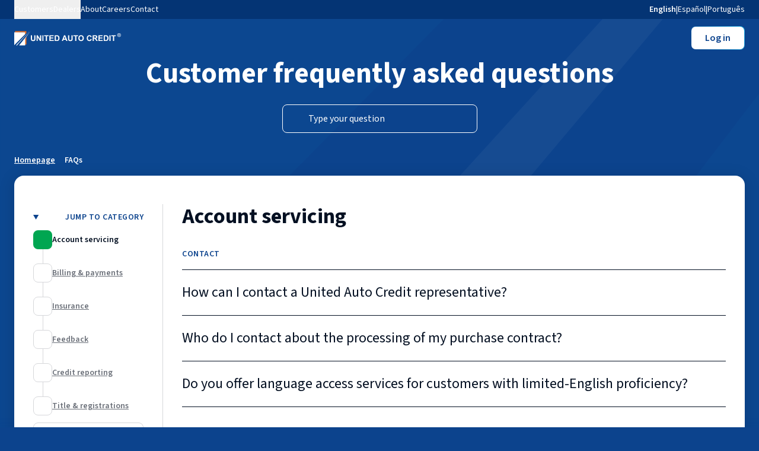

--- FILE ---
content_type: text/html;charset=utf-8
request_url: https://www.unitedautocredit.net/faq
body_size: 34584
content:
<!DOCTYPE html><html  lang="en-US" class=""><head><meta charset="utf-8">
<meta name="viewport" content="width=device-width, initial-scale=1">
<title>Customer frequently asked questions | United Auto Credit</title>
<script nonce="93RtUTrgLQnirkhO7WPSm8xX" src="https://www.googletagmanager.com/gtag/js?id=G-L8318XGMDE" async data-hid="gtm"></script>
<style nonce="93RtUTrgLQnirkhO7WPSm8xX"> @font-face { font-family: "Source Sans 3 fallback"; src: local("Noto Sans"); size-adjust: 88.1857%; ascent-override: 116.1187%; descent-override: 45.3589%; line-gap-override: 0%; } @font-face { font-family: "Source Sans 3 fallback"; src: local("Arial"); size-adjust: 93.7639%; ascent-override: 109.2105%; descent-override: 42.6604%; line-gap-override: 0%; } @font-face { font-family: "Source Sans 3 fallback"; src: local("Helvetica Neue"); size-adjust: 92.8889%; ascent-override: 110.2392%; descent-override: 43.0622%; line-gap-override: 0%; } @font-face { font-family: "Source Sans 3 fallback"; src: local("Roboto"); size-adjust: 93.9697%; ascent-override: 108.9713%; descent-override: 42.5669%; line-gap-override: 0%; } @font-face { font-family: "Source Sans 3 fallback"; src: local("Segoe UI"); size-adjust: 94.2802%; ascent-override: 108.6124%; descent-override: 42.4267%; line-gap-override: 0%; } @font-face { font-family: "Source Sans 3 fallback"; src: local("Noto Sans"); size-adjust: 88.1857%; ascent-override: 116.1187%; descent-override: 45.3589%; line-gap-override: 0%; } @font-face { font-family: "Source Sans 3 fallback"; src: local("Arial"); size-adjust: 93.7639%; ascent-override: 109.2105%; descent-override: 42.6604%; line-gap-override: 0%; } @font-face { font-family: "Source Sans 3 fallback"; src: local("Helvetica Neue"); size-adjust: 92.8889%; ascent-override: 110.2392%; descent-override: 43.0622%; line-gap-override: 0%; } @font-face { font-family: "Source Sans 3 fallback"; src: local("Roboto"); size-adjust: 93.9697%; ascent-override: 108.9713%; descent-override: 42.5669%; line-gap-override: 0%; } @font-face { font-family: "Source Sans 3 fallback"; src: local("Segoe UI"); size-adjust: 94.2802%; ascent-override: 108.6124%; descent-override: 42.4267%; line-gap-override: 0%; } </style>
<style nonce="93RtUTrgLQnirkhO7WPSm8xX">*,:after,:before{--tw-border-spacing-x:0;--tw-border-spacing-y:0;--tw-translate-x:0;--tw-translate-y:0;--tw-rotate:0;--tw-skew-x:0;--tw-skew-y:0;--tw-scale-x:1;--tw-scale-y:1;--tw-pan-x: ;--tw-pan-y: ;--tw-pinch-zoom: ;--tw-scroll-snap-strictness:proximity;--tw-gradient-from-position: ;--tw-gradient-via-position: ;--tw-gradient-to-position: ;--tw-ordinal: ;--tw-slashed-zero: ;--tw-numeric-figure: ;--tw-numeric-spacing: ;--tw-numeric-fraction: ;--tw-ring-inset: ;--tw-ring-offset-width:0px;--tw-ring-offset-color:#fff;--tw-ring-color:rgba(59,130,246,.5);--tw-ring-offset-shadow:0 0 #0000;--tw-ring-shadow:0 0 #0000;--tw-shadow:0 0 #0000;--tw-shadow-colored:0 0 #0000;--tw-blur: ;--tw-brightness: ;--tw-contrast: ;--tw-grayscale: ;--tw-hue-rotate: ;--tw-invert: ;--tw-saturate: ;--tw-sepia: ;--tw-drop-shadow: ;--tw-backdrop-blur: ;--tw-backdrop-brightness: ;--tw-backdrop-contrast: ;--tw-backdrop-grayscale: ;--tw-backdrop-hue-rotate: ;--tw-backdrop-invert: ;--tw-backdrop-opacity: ;--tw-backdrop-saturate: ;--tw-backdrop-sepia: ;--tw-contain-size: ;--tw-contain-layout: ;--tw-contain-paint: ;--tw-contain-style: }::backdrop{--tw-border-spacing-x:0;--tw-border-spacing-y:0;--tw-translate-x:0;--tw-translate-y:0;--tw-rotate:0;--tw-skew-x:0;--tw-skew-y:0;--tw-scale-x:1;--tw-scale-y:1;--tw-pan-x: ;--tw-pan-y: ;--tw-pinch-zoom: ;--tw-scroll-snap-strictness:proximity;--tw-gradient-from-position: ;--tw-gradient-via-position: ;--tw-gradient-to-position: ;--tw-ordinal: ;--tw-slashed-zero: ;--tw-numeric-figure: ;--tw-numeric-spacing: ;--tw-numeric-fraction: ;--tw-ring-inset: ;--tw-ring-offset-width:0px;--tw-ring-offset-color:#fff;--tw-ring-color:rgba(59,130,246,.5);--tw-ring-offset-shadow:0 0 #0000;--tw-ring-shadow:0 0 #0000;--tw-shadow:0 0 #0000;--tw-shadow-colored:0 0 #0000;--tw-blur: ;--tw-brightness: ;--tw-contrast: ;--tw-grayscale: ;--tw-hue-rotate: ;--tw-invert: ;--tw-saturate: ;--tw-sepia: ;--tw-drop-shadow: ;--tw-backdrop-blur: ;--tw-backdrop-brightness: ;--tw-backdrop-contrast: ;--tw-backdrop-grayscale: ;--tw-backdrop-hue-rotate: ;--tw-backdrop-invert: ;--tw-backdrop-opacity: ;--tw-backdrop-saturate: ;--tw-backdrop-sepia: ;--tw-contain-size: ;--tw-contain-layout: ;--tw-contain-paint: ;--tw-contain-style: }/*! tailwindcss v3.4.17 | MIT License | https://tailwindcss.com*/*,:after,:before{border:0 solid;box-sizing:border-box}:after,:before{--tw-content:""}:host,html{line-height:1.5;-webkit-text-size-adjust:100%;font-family:Source Sans\ 3,Source Sans\ 3 fallback,sans-serif;font-feature-settings:normal;font-variation-settings:normal;-moz-tab-size:4;-o-tab-size:4;tab-size:4;-webkit-tap-highlight-color:transparent}body{line-height:inherit;margin:0}hr{border-top-width:1px;color:inherit;height:0}abbr:where([title]){-webkit-text-decoration:underline dotted;text-decoration:underline dotted}h1,h2,h3,h4,h5,h6{font-size:inherit;font-weight:inherit}a{color:inherit;text-decoration:inherit}b,strong{font-weight:bolder}code,kbd,pre,samp{font-family:ui-monospace,SFMono-Regular,Menlo,Monaco,Consolas,Liberation Mono,Courier New,monospace;font-feature-settings:normal;font-size:1em;font-variation-settings:normal}small{font-size:80%}sub,sup{font-size:75%;line-height:0;position:relative;vertical-align:baseline}sub{bottom:-.25em}sup{top:-.5em}table{border-collapse:collapse;border-color:inherit;text-indent:0}button,input,optgroup,select,textarea{color:inherit;font-family:inherit;font-feature-settings:inherit;font-size:100%;font-variation-settings:inherit;font-weight:inherit;letter-spacing:inherit;line-height:inherit;margin:0;padding:0}button,select{text-transform:none}button,input:where([type=button]),input:where([type=reset]),input:where([type=submit]){-webkit-appearance:button;background-color:transparent;background-image:none}:-moz-focusring{outline:auto}:-moz-ui-invalid{box-shadow:none}progress{vertical-align:baseline}::-webkit-inner-spin-button,::-webkit-outer-spin-button{height:auto}[type=search]{-webkit-appearance:textfield;outline-offset:-2px}::-webkit-search-decoration{-webkit-appearance:none}::-webkit-file-upload-button{-webkit-appearance:button;font:inherit}summary{display:list-item}blockquote,dd,dl,figure,h1,h2,h3,h4,h5,h6,hr,p,pre{margin:0}fieldset{margin:0}fieldset,legend{padding:0}menu,ol,ul{list-style:none;margin:0;padding:0}dialog{padding:0}textarea{resize:vertical}input::-moz-placeholder,textarea::-moz-placeholder{color:#9ca3af;opacity:1}input::placeholder,textarea::placeholder{color:#9ca3af;opacity:1}[role=button],button{cursor:pointer}:disabled{cursor:default}audio,canvas,embed,iframe,img,object,svg,video{display:block;vertical-align:middle}img,video{height:auto;max-width:100%}[hidden]:where(:not([hidden=until-found])){display:none}*{text-decoration-thickness:1px;text-wrap:pretty}:root{--z-mobile-nav:100000000;--z-dialog:100000010;--z-loading-indicator:100000020;--navy:12 67 141;--navy-dark:4 52 116;--orange-dark:172 101 2;--orange:253 159 27;--orange-light:247 240 206;--green-dark:0 133 64;--green:0 166 81;--green-light:237 249 240;--blue-dark:19 127 170;--blue:35 177 231;--blue-light:220 242 251;--red-dark:214 3 10;--red:252 67 73;--red-light:254 225 226;--grey-dark:4 16 34;--grey:108 113 122;--grey-light:214 215 218;--grey-lighter:245 245 245;--white:255 255 255;--black:0 0 0;height:100%;--tw-text-opacity:1;color:rgb(var(--grey-dark)/var(--tw-text-opacity,1));text-underline-offset:1px;-webkit-font-smoothing:antialiased;-moz-osx-font-smoothing:grayscale;interpolate-size:allow-keywords}:root:has(dialog[open]){overflow:hidden}:root:has(dialog[open]) body{overflow-y:scroll}:root:has(.uacc-scroll-lock-mobile){overflow:hidden}@media (min-width:768px){:root:has(.uacc-scroll-lock-mobile){overflow:auto}}body{min-height:100%;--tw-bg-opacity:1;background-color:rgb(var(--navy)/var(--tw-bg-opacity,1));background-image:url(/_nuxt/background-pattern-2-mobile.YY6sniOu.svg);background-position:top;background-repeat:no-repeat;background-size:cover}@media (min-width:768px){body{background-image:url(/_nuxt/background-pattern-2.B7l0JBsb.svg)}}.uacc-html--index{--tw-bg-opacity:1;background-color:rgb(var(--navy)/var(--tw-bg-opacity,1))}.uacc-html--index body{--tw-bg-opacity:1;background-color:rgb(var(--white)/var(--tw-bg-opacity,1));background-image:linear-gradient(180deg,#0c438d 296px,transparent 0,transparent);background-repeat:no-repeat}@media (min-width:768px){.uacc-html--index body{background-image:linear-gradient(180deg,#0c438d 416px,transparent 0,transparent)}}.uacc-html--dealers{--tw-bg-opacity:1;background-color:rgb(var(--navy)/var(--tw-bg-opacity,1))}.uacc-html--dealers body{--tw-bg-opacity:1;background-color:rgb(var(--white)/var(--tw-bg-opacity,1));background-image:url(/_nuxt/background-pattern-3-mobile.ZkfUEIuK.svg),linear-gradient(180deg,#0c438d 296px,transparent 0,transparent);background-repeat:no-repeat}@media (min-width:768px){.uacc-html--dealers body{background-image:url(/_nuxt/background-pattern-3.CphxXmDA.svg),linear-gradient(180deg,#0c438d 416px,transparent 0,transparent)}}:target{animation:fade-outline 2s forwards}:focus-visible{outline-offset:2px}.focused-with-pointer :focus-visible{outline-color:rgb(var(--blue-light)/1);outline-offset:0;outline-style:solid;outline-width:4px}:disabled,[aria-disabled=true],[disabled]{cursor:not-allowed}a,button{transition-duration:.15s;transition-property:color,background-color,border-color,text-decoration-color,fill,stroke,opacity,box-shadow,transform,filter,-webkit-backdrop-filter;transition-property:color,background-color,border-color,text-decoration-color,fill,stroke,opacity,box-shadow,transform,filter,backdrop-filter;transition-property:color,background-color,border-color,text-decoration-color,fill,stroke,opacity,box-shadow,transform,filter,backdrop-filter,-webkit-backdrop-filter;transition-timing-function:cubic-bezier(.4,0,.2,1)}[type=email],[type=number],[type=password],[type=search],[type=tel],[type=text],[type=url],textarea{border-radius:.5rem;border-width:1px;--tw-border-opacity:1;border-color:rgb(var(--grey)/var(--tw-border-opacity,1));font-size:1rem;line-height:1.5rem;padding:11px 15px}[type=email]::-moz-placeholder,[type=number]::-moz-placeholder,[type=password]::-moz-placeholder,[type=search]::-moz-placeholder,[type=tel]::-moz-placeholder,[type=text]::-moz-placeholder,[type=url]::-moz-placeholder,textarea::-moz-placeholder{--tw-text-opacity:1;color:rgb(var(--grey)/var(--tw-text-opacity,1))}[type=email]::placeholder,[type=number]::placeholder,[type=password]::placeholder,[type=search]::placeholder,[type=tel]::placeholder,[type=text]::placeholder,[type=url]::placeholder,textarea::placeholder{--tw-text-opacity:1;color:rgb(var(--grey)/var(--tw-text-opacity,1))}[type=email]:user-invalid,[type=number]:user-invalid,[type=password]:user-invalid,[type=search]:user-invalid,[type=tel]:user-invalid,[type=text]:user-invalid,[type=url]:user-invalid,textarea:user-invalid{--tw-border-opacity:1;border-color:rgb(var(--red)/var(--tw-border-opacity,1));--tw-text-opacity:1;color:rgb(var(--red)/var(--tw-text-opacity,1))}[type=email]:user-invalid::-moz-placeholder,[type=number]:user-invalid::-moz-placeholder,[type=password]:user-invalid::-moz-placeholder,[type=search]:user-invalid::-moz-placeholder,[type=tel]:user-invalid::-moz-placeholder,[type=text]:user-invalid::-moz-placeholder,[type=url]:user-invalid::-moz-placeholder,textarea:user-invalid::-moz-placeholder{--tw-text-opacity:1;color:rgb(var(--red)/var(--tw-text-opacity,1))}[type=email]:user-invalid::placeholder,[type=number]:user-invalid::placeholder,[type=password]:user-invalid::placeholder,[type=search]:user-invalid::placeholder,[type=tel]:user-invalid::placeholder,[type=text]:user-invalid::placeholder,[type=url]:user-invalid::placeholder,textarea:user-invalid::placeholder{--tw-text-opacity:1;color:rgb(var(--red)/var(--tw-text-opacity,1))}[type=email]:-moz-read-only,[type=number]:-moz-read-only,[type=password]:-moz-read-only,[type=search]:-moz-read-only,[type=tel]:-moz-read-only,[type=text]:-moz-read-only,[type=url]:-moz-read-only,textarea:-moz-read-only{cursor:default;--tw-border-opacity:1;background-color:#d7d8db80;border-color:rgb(var(--grey-light)/var(--tw-border-opacity,1))}[type=email]:read-only,[type=number]:read-only,[type=password]:read-only,[type=search]:read-only,[type=tel]:read-only,[type=text]:read-only,[type=url]:read-only,textarea:read-only{cursor:default;--tw-border-opacity:1;background-color:#d7d8db80;border-color:rgb(var(--grey-light)/var(--tw-border-opacity,1))}[type=email]:disabled,[type=number]:disabled,[type=password]:disabled,[type=search]:disabled,[type=tel]:disabled,[type=text]:disabled,[type=url]:disabled,textarea:disabled{--tw-border-opacity:1;border-color:rgb(var(--grey-light)/var(--tw-border-opacity,1));--tw-bg-opacity:1;background-color:rgb(var(--white)/var(--tw-bg-opacity,1));--tw-text-opacity:1;color:rgb(var(--grey-light)/var(--tw-text-opacity,1))}[type=email]:disabled::-moz-placeholder,[type=number]:disabled::-moz-placeholder,[type=password]:disabled::-moz-placeholder,[type=search]:disabled::-moz-placeholder,[type=tel]:disabled::-moz-placeholder,[type=text]:disabled::-moz-placeholder,[type=url]:disabled::-moz-placeholder,textarea:disabled::-moz-placeholder{--tw-text-opacity:1;color:rgb(var(--grey-light)/var(--tw-text-opacity,1))}[type=email]:disabled::placeholder,[type=number]:disabled::placeholder,[type=password]:disabled::placeholder,[type=search]:disabled::placeholder,[type=tel]:disabled::placeholder,[type=text]:disabled::placeholder,[type=url]:disabled::placeholder,textarea:disabled::placeholder{--tw-text-opacity:1;color:rgb(var(--grey-light)/var(--tw-text-opacity,1))}[type=number]{-webkit-appearance:textfield;-moz-appearance:textfield;appearance:textfield}[type=number]::-webkit-inner-spin-button,[type=number]::-webkit-outer-spin-button{display:none}select{-webkit-appearance:none;-moz-appearance:none;appearance:none;border-radius:.5rem;border-width:1px;--tw-border-opacity:1;border-color:rgb(var(--grey)/var(--tw-border-opacity,1));--tw-bg-opacity:1;background-color:rgb(var(--white)/var(--tw-bg-opacity,1));background-image:url(/_nuxt/heroicons-mini-chevron-down.BM5KaB4t.svg);background-position:right 15px center;background-repeat:no-repeat;font-size:1rem;line-height:1.5rem;padding:11px 2.5rem 11px 15px}select::-moz-placeholder{--tw-text-opacity:1;color:rgb(var(--grey)/var(--tw-text-opacity,1))}select::placeholder{--tw-text-opacity:1;color:rgb(var(--grey)/var(--tw-text-opacity,1))}select:user-invalid{--tw-border-opacity:1;border-color:rgb(var(--red)/var(--tw-border-opacity,1));--tw-text-opacity:1;color:rgb(var(--red)/var(--tw-text-opacity,1))}select:user-invalid::-moz-placeholder{--tw-text-opacity:1;color:rgb(var(--red)/var(--tw-text-opacity,1))}select:user-invalid::placeholder{--tw-text-opacity:1;color:rgb(var(--red)/var(--tw-text-opacity,1))}select:disabled{--tw-border-opacity:1;border-color:rgb(var(--grey-light)/var(--tw-border-opacity,1));--tw-bg-opacity:1;background-color:rgb(var(--white)/var(--tw-bg-opacity,1));--tw-text-opacity:1;color:rgb(var(--grey-light)/var(--tw-text-opacity,1))}select:disabled::-moz-placeholder{--tw-text-opacity:1;color:rgb(var(--grey-light)/var(--tw-text-opacity,1))}select:disabled::placeholder{--tw-text-opacity:1;color:rgb(var(--grey-light)/var(--tw-text-opacity,1))}[type=checkbox]{-webkit-appearance:none;-moz-appearance:none;appearance:none;border-radius:.25rem;border-width:1px;flex-shrink:0;height:18px;width:18px;--tw-border-opacity:1;border-color:rgb(var(--grey)/var(--tw-border-opacity,1))}[type=checkbox]:checked{--tw-border-opacity:1;border-color:rgb(var(--navy)/var(--tw-border-opacity,1));--tw-bg-opacity:1;background-color:rgb(var(--navy)/var(--tw-bg-opacity,1));background-image:url(/_nuxt/checkmark.DdYtRwGx.svg);background-position:50%;background-repeat:no-repeat}[type=radio]{-webkit-appearance:none;-moz-appearance:none;appearance:none;border-color:rgb(var(--grey)/var(--tw-border-opacity,1));border-radius:9999px;border-width:1px;display:inline-grid;height:1rem;place-content:center;width:1rem}[type=radio],[type=radio]:checked{--tw-border-opacity:1}[type=radio]:checked{border-color:rgb(var(--navy)/var(--tw-border-opacity,1))}[type=radio]:before{height:10px;transform-origin:center;width:10px;--tw-scale-x:0;--tw-scale-y:0;border-radius:9999px;transform:translate(var(--tw-translate-x),var(--tw-translate-y)) rotate(var(--tw-rotate)) skew(var(--tw-skew-x)) skewY(var(--tw-skew-y)) scaleX(var(--tw-scale-x)) scaleY(var(--tw-scale-y));--tw-shadow:inset 1em 1em;--tw-shadow-colored:inset 1em 1em var(--tw-shadow-color);box-shadow:var(--tw-ring-offset-shadow,0 0 #0000),var(--tw-ring-shadow,0 0 #0000),var(--tw-shadow);--tw-shadow-color:rgb(var(--navy)/1);--tw-shadow:var(--tw-shadow-colored);transition-duration:.15s;transition-property:transform;transition-timing-function:cubic-bezier(.4,0,.2,1);--tw-content:"";content:var(--tw-content)}[type=radio]:user-invalid{--tw-border-opacity:1;border-color:rgb(var(--red)/var(--tw-border-opacity,1))}[type=radio]:checked:before{--tw-scale-x:1;--tw-scale-y:1;transform:translate(var(--tw-translate-x),var(--tw-translate-y)) rotate(var(--tw-rotate)) skew(var(--tw-skew-x)) skewY(var(--tw-skew-y)) scaleX(var(--tw-scale-x)) scaleY(var(--tw-scale-y))}ol[type=a]{list-style-type:lower-alpha}details::details-content{height:0;overflow:hidden;transition-behavior:allow-discrete;transition-duration:.15s;transition-property:all;transition-timing-function:cubic-bezier(.4,0,.2,1)}details[open]::details-content{height:auto;overflow:visible}b,strong{font-weight:600}.sr-only{height:1px;margin:-1px;overflow:hidden;padding:0;position:absolute;width:1px;clip:rect(0,0,0,0);border-width:0;white-space:nowrap}.pointer-events-none{pointer-events:none}.visible{visibility:visible}.invisible{visibility:hidden}.fixed{position:fixed}.absolute{position:absolute}.relative{position:relative}.sticky{position:sticky}.inset-0{top:0;right:0;bottom:0;left:0}.-inset-y-px{bottom:-1px;top:-1px}.inset-x-0{left:0;right:0}.-left-px{left:-1px}.-right-6{right:-1.5rem}.bottom-0{bottom:0}.bottom-2\.5{bottom:.625rem}.left-0{left:0}.left-3{left:.75rem}.left-4{left:1rem}.left-\[60px\]{left:60px}.left-\[calc\(50\%\+0\.5625rem\)\]{left:calc(50% + .5625rem)}.right-0{right:0}.right-12{right:3rem}.right-2{right:.5rem}.right-3{right:.75rem}.right-4{right:1rem}.top-0{top:0}.top-1{top:.25rem}.top-1\.5{top:.375rem}.top-1\/2{top:50%}.top-2{top:.5rem}.top-4{top:1rem}.top-6{top:1.5rem}.top-\[2rem\]{top:2rem}.top-\[7px\]{top:7px}.top-\[calc\(50\%\+0\.75rem\)\]{top:calc(50% + .75rem)}.top-full{top:100%}.z-1{z-index:1}.z-10{z-index:10}.z-\[--z-mobile-nav\]{z-index:var(--z-mobile-nav)}.-order-1{order:-1}.order-1{order:1}.order-2{order:2}.order-first{order:-9999}.col-span-2{grid-column:span 2/span 2}.col-start-1{grid-column-start:1}.row-start-1{grid-row-start:1}.-m-2{margin:-.5rem}.-m-4{margin:-1rem}.m-0{margin:0}.m-10{margin:2.5rem}.m-\[7\.5px\]{margin:7.5px}.-mx-4{margin-left:-1rem;margin-right:-1rem}.-mx-6{margin-left:-1.5rem;margin-right:-1.5rem}.mx-2{margin-left:.5rem;margin-right:.5rem}.mx-4{margin-left:1rem;margin-right:1rem}.mx-auto{margin-left:auto;margin-right:auto}.my-0\.5{margin-bottom:.125rem;margin-top:.125rem}.my-1{margin-bottom:.25rem;margin-top:.25rem}.my-10{margin-bottom:2.5rem;margin-top:2.5rem}.my-2{margin-bottom:.5rem;margin-top:.5rem}.my-3{margin-bottom:.75rem;margin-top:.75rem}.my-4{margin-bottom:1rem;margin-top:1rem}.my-6{margin-bottom:1.5rem;margin-top:1.5rem}.my-8{margin-bottom:2rem;margin-top:2rem}.-mb-5{margin-bottom:-1.25rem}.-mb-6{margin-bottom:-1.5rem}.-mt-4{margin-top:-1rem}.-mt-6{margin-top:-1.5rem}.-mt-8{margin-top:-2rem}.mb-0{margin-bottom:0}.mb-0\.5{margin-bottom:.125rem}.mb-1{margin-bottom:.25rem}.mb-2{margin-bottom:.5rem}.mb-3{margin-bottom:.75rem}.mb-4{margin-bottom:1rem}.mb-5{margin-bottom:1.25rem}.mb-6{margin-bottom:1.5rem}.mb-8{margin-bottom:2rem}.mb-\[10px\]{margin-bottom:10px}.mb-\[52px\]{margin-bottom:52px}.ml-1{margin-left:.25rem}.ml-2{margin-left:.5rem}.ml-4{margin-left:1rem}.ml-auto{margin-left:auto}.mr-1{margin-right:.25rem}.mr-2{margin-right:.5rem}.mr-3{margin-right:.75rem}.mr-8{margin-right:2rem}.mt-0{margin-top:0}.mt-0\.5{margin-top:.125rem}.mt-1{margin-top:.25rem}.mt-10{margin-top:2.5rem}.mt-2{margin-top:.5rem}.mt-3{margin-top:.75rem}.mt-4{margin-top:1rem}.mt-6{margin-top:1.5rem}.mt-8{margin-top:2rem}.mt-\[-7px\]{margin-top:-7px}.mt-\[17px\]{margin-top:17px}.mt-\[2px\]{margin-top:2px}.mt-auto{margin-top:auto}.block{display:block}.inline-block{display:inline-block}.flex{display:flex}.inline-flex{display:inline-flex}.table{display:table}.grid{display:grid}.inline-grid{display:inline-grid}.contents{display:contents}.hidden{display:none}.aspect-\[1451\/866\]{aspect-ratio:1451/866}.aspect-\[1461\/866\]{aspect-ratio:1461/866}.\!size-full{height:100%!important;width:100%!important}.size-10{height:2.5rem;width:2.5rem}.size-12{height:3rem;width:3rem}.size-20{height:5rem;width:5rem}.size-3\.5{height:.875rem;width:.875rem}.size-4{height:1rem;width:1rem}.size-40{height:10rem;width:10rem}.size-5{height:1.25rem;width:1.25rem}.size-6{height:1.5rem;width:1.5rem}.size-8{height:2rem;width:2rem}.size-\[0\.5625rem\]{height:.5625rem;width:.5625rem}.size-\[10px\]{height:10px;width:10px}.size-\[60px\]{height:60px;width:60px}.size-\[80px\]{height:80px;width:80px}.size-full{height:100%;width:100%}.h-12{height:3rem}.h-2\.5{height:.625rem}.h-4{height:1rem}.h-6{height:1.5rem}.h-60{height:15rem}.h-\[17px\]{height:17px}.h-\[26px\]{height:26px}.h-\[2px\]{height:2px}.h-\[364px\]{height:364px}.h-\[39px\]{height:39px}.h-\[44px\]{height:44px}.h-\[47px\]{height:47px}.h-\[60px\]{height:60px}.h-\[78px\]{height:78px}.h-full{height:100%}.h-px{height:1px}.max-h-\[10lh\]{max-height:10lh}.max-h-full{max-height:100%}.min-h-\[100px\]{min-height:100px}.min-h-\[112px\]{min-height:112px}.min-h-\[160px\]{min-height:160px}.min-h-\[180px\]{min-height:180px}.min-h-\[40px\]{min-height:40px}.min-h-\[78px\]{min-height:78px}.min-h-\[87px\]{min-height:87px}.min-h-dvh{min-height:100dvh}.w-11{width:2.75rem}.w-14{width:3.5rem}.w-8{width:2rem}.w-\[--radix-tabs-indicator-size\]{width:var(--radix-tabs-indicator-size)}.w-\[11\.25rem\]{width:11.25rem}.w-\[13\.125rem\]{width:13.125rem}.w-\[134px\]{width:134px}.w-\[18px\]{width:18px}.w-\[275px\]{width:275px}.w-\[304px\]{width:304px}.w-\[32px\]{width:32px}.w-\[45px\]{width:45px}.w-\[56px\]{width:56px}.w-\[57px\]{width:57px}.w-\[calc\(100\%-32px\)\]{width:calc(100% - 32px)}.w-\[calc\(var\(--radix-tabs-indicator-size\)\+2px\)\]{width:calc(var(--radix-tabs-indicator-size) + 2px)}.w-full{width:100%}.w-max{width:-moz-max-content;width:max-content}.w-px{width:1px}.min-w-0{min-width:0}.min-w-\[264px\]{min-width:264px}.\!max-w-none{max-width:none!important}.max-w-96{max-width:24rem}.max-w-\[1440px\]{max-width:1440px}.max-w-\[31\.5625rem\]{max-width:31.5625rem}.max-w-\[363px\]{max-width:363px}.max-w-\[500px\]{max-width:500px}.max-w-\[520px\]{max-width:520px}.max-w-\[544px\]{max-width:544px}.max-w-\[575px\]{max-width:575px}.max-w-\[582px\]{max-width:582px}.max-w-\[583px\]{max-width:583px}.max-w-\[610px\]{max-width:610px}.max-w-\[670px\]{max-width:670px}.max-w-\[692px\]{max-width:692px}.max-w-\[752px\]{max-width:752px}.max-w-\[calc\(100vw-16px\)\]{max-width:calc(100vw - 16px)}.max-w-\[calc\(100vw-32px\)\]{max-width:calc(100vw - 32px)}.max-w-none{max-width:none}.flex-1{flex:1 1 0%}.shrink{flex-shrink:1}.shrink-0{flex-shrink:0}.grow{flex-grow:1}.basis-0{flex-basis:0px}.basis-\[90px\]{flex-basis:90px}.basis-\[min-content\]{flex-basis:min-content}.border-collapse{border-collapse:collapse}.border-separate{border-collapse:separate}.border-spacing-0{--tw-border-spacing-x:0px;--tw-border-spacing-y:0px;border-spacing:var(--tw-border-spacing-x) var(--tw-border-spacing-y)}.-translate-x-1\/2{--tw-translate-x:-50%}.-translate-x-1\/2,.-translate-y-1\/2{transform:translate(var(--tw-translate-x),var(--tw-translate-y)) rotate(var(--tw-rotate)) skew(var(--tw-skew-x)) skewY(var(--tw-skew-y)) scaleX(var(--tw-scale-x)) scaleY(var(--tw-scale-y))}.-translate-y-1\/2{--tw-translate-y:-50%}.translate-x-\[--radix-tabs-indicator-position\]{--tw-translate-x:var(--radix-tabs-indicator-position)}.translate-x-\[--radix-tabs-indicator-position\],.translate-y-0{transform:translate(var(--tw-translate-x),var(--tw-translate-y)) rotate(var(--tw-rotate)) skew(var(--tw-skew-x)) skewY(var(--tw-skew-y)) scaleX(var(--tw-scale-x)) scaleY(var(--tw-scale-y))}.translate-y-0{--tw-translate-y:0px}.translate-y-full{--tw-translate-y:100%}.rotate-180,.translate-y-full{transform:translate(var(--tw-translate-x),var(--tw-translate-y)) rotate(var(--tw-rotate)) skew(var(--tw-skew-x)) skewY(var(--tw-skew-y)) scaleX(var(--tw-scale-x)) scaleY(var(--tw-scale-y))}.rotate-180{--tw-rotate:180deg}.scale-\[0\.96\]{--tw-scale-x:.96;--tw-scale-y:.96}.scale-\[0\.96\],.transform{transform:translate(var(--tw-translate-x),var(--tw-translate-y)) rotate(var(--tw-rotate)) skew(var(--tw-skew-x)) skewY(var(--tw-skew-y)) scaleX(var(--tw-scale-x)) scaleY(var(--tw-scale-y))}@keyframes spin{to{transform:rotate(1turn)}}.animate-spin{animation:spin 1s linear infinite}.cursor-default{cursor:default}.cursor-not-allowed{cursor:not-allowed}.cursor-pointer{cursor:pointer}.cursor-text{cursor:text}.select-none{-webkit-user-select:none;-moz-user-select:none;user-select:none}.resize-none{resize:none}.list-decimal{list-style-type:decimal}.list-disc{list-style-type:disc}.appearance-none{-webkit-appearance:none;-moz-appearance:none;appearance:none}.grid-flow-col{grid-auto-flow:column}.grid-cols-1{grid-template-columns:repeat(1,minmax(0,1fr))}.grid-cols-3{grid-template-columns:repeat(3,minmax(0,1fr))}.grid-cols-\[1\.25rem_1fr\]{grid-template-columns:1.25rem 1fr}.grid-cols-\[1fr_auto\]{grid-template-columns:1fr auto}.grid-cols-\[25\.78125\%_1fr\]{grid-template-columns:25.78125% 1fr}.grid-cols-\[auto_1fr\]{grid-template-columns:auto 1fr}.flex-row{flex-direction:row}.flex-row-reverse{flex-direction:row-reverse}.flex-col{flex-direction:column}.flex-col-reverse{flex-direction:column-reverse}.flex-wrap{flex-wrap:wrap}.place-items-center{place-items:center}.items-start{align-items:flex-start}.items-end{align-items:flex-end}.items-center{align-items:center}.justify-end{justify-content:flex-end}.justify-center{justify-content:center}.justify-between{justify-content:space-between}.justify-stretch{justify-content:stretch}.justify-items-start{justify-items:start}.gap-1{gap:.25rem}.gap-2{gap:.5rem}.gap-3{gap:.75rem}.gap-4{gap:1rem}.gap-5{gap:1.25rem}.gap-6{gap:1.5rem}.gap-8{gap:2rem}.gap-\[10px\]{gap:10px}.gap-\[5px\]{gap:5px}.gap-x-16{-moz-column-gap:4rem;column-gap:4rem}.gap-x-2{-moz-column-gap:.5rem;column-gap:.5rem}.gap-x-4{-moz-column-gap:1rem;column-gap:1rem}.gap-x-\[7px\]{-moz-column-gap:7px;column-gap:7px}.gap-y-1{row-gap:.25rem}.gap-y-4{row-gap:1rem}.gap-y-6{row-gap:1.5rem}.gap-y-8{row-gap:2rem}.space-y-1>:not([hidden])~:not([hidden]){--tw-space-y-reverse:0;margin-bottom:calc(.25rem*var(--tw-space-y-reverse));margin-top:calc(.25rem*(1 - var(--tw-space-y-reverse)))}.space-y-4>:not([hidden])~:not([hidden]){--tw-space-y-reverse:0;margin-bottom:calc(1rem*var(--tw-space-y-reverse));margin-top:calc(1rem*(1 - var(--tw-space-y-reverse)))}.self-stretch{align-self:stretch}.overflow-auto{overflow:auto}.scroll-smooth{scroll-behavior:smooth}.truncate{overflow:hidden;text-overflow:ellipsis;white-space:nowrap}.hyphens-auto{-webkit-hyphens:auto;hyphens:auto}.whitespace-normal{white-space:normal}.whitespace-nowrap{white-space:nowrap}.whitespace-pre-wrap{white-space:pre-wrap}.text-nowrap{text-wrap:nowrap}.text-balance{text-wrap:balance}.break-words{overflow-wrap:break-word}.break-all{word-break:break-all}.\!rounded-none{border-radius:0!important}.rounded{border-radius:.25rem}.rounded-2xl{border-radius:1rem}.rounded-\[16px\]{border-radius:16px}.rounded-full{border-radius:9999px}.rounded-lg{border-radius:.5rem}.rounded-md{border-radius:.375rem}.rounded-none{border-radius:0}.rounded-sm{border-radius:.125rem}.rounded-b-2xl{border-bottom-left-radius:1rem;border-bottom-right-radius:1rem}.rounded-t-lg{border-top-left-radius:.5rem;border-top-right-radius:.5rem}.\!border-0{border-width:0!important}.border{border-width:1px}.border-0{border-width:0}.border-2{border-width:2px}.border-y{border-top-width:1px}.border-b,.border-y{border-bottom-width:1px}.border-l{border-left-width:1px}.border-l-0{border-left-width:0}.border-r{border-right-width:1px}.border-r-0{border-right-width:0}.border-t{border-top-width:1px}.border-solid{border-style:solid}.border-dashed{border-style:dashed}.border-grey{--tw-border-opacity:1;border-color:rgb(var(--grey)/var(--tw-border-opacity,1))}.border-grey-dark{--tw-border-opacity:1;border-color:rgb(var(--grey-dark)/var(--tw-border-opacity,1))}.border-grey-light{--tw-border-opacity:1;border-color:rgb(var(--grey-light)/var(--tw-border-opacity,1))}.border-navy{--tw-border-opacity:1;border-color:rgb(var(--navy)/var(--tw-border-opacity,1))}.border-red{--tw-border-opacity:1;border-color:rgb(var(--red)/var(--tw-border-opacity,1))}.border-transparent{border-color:transparent}.border-white{--tw-border-opacity:1;border-color:rgb(var(--white)/var(--tw-border-opacity,1))}.border-b-grey-light{--tw-border-opacity:1;border-bottom-color:rgb(var(--grey-light)/var(--tw-border-opacity,1))}.border-b-navy{--tw-border-opacity:1;border-bottom-color:rgb(var(--navy)/var(--tw-border-opacity,1))}.border-b-transparent{border-bottom-color:transparent}.border-r-white{--tw-border-opacity:1;border-right-color:rgb(var(--white)/var(--tw-border-opacity,1))}.border-t-grey-light{--tw-border-opacity:1;border-top-color:rgb(var(--grey-light)/var(--tw-border-opacity,1))}.\!bg-green{--tw-bg-opacity:1!important;background-color:rgb(var(--green)/var(--tw-bg-opacity,1))!important}.bg-blue{--tw-bg-opacity:1;background-color:rgb(var(--blue)/var(--tw-bg-opacity,1))}.bg-blue-light{--tw-bg-opacity:1;background-color:rgb(var(--blue-light)/var(--tw-bg-opacity,1))}.bg-blue\/\[\.24\]{background-color:rgb(var(--blue)/.24)}.bg-green{--tw-bg-opacity:1;background-color:rgb(var(--green)/var(--tw-bg-opacity,1))}.bg-green-dark{--tw-bg-opacity:1;background-color:rgb(var(--green-dark)/var(--tw-bg-opacity,1))}.bg-green-light{--tw-bg-opacity:1;background-color:rgb(var(--green-light)/var(--tw-bg-opacity,1))}.bg-green\/10{background-color:rgb(var(--green)/.1)}.bg-grey{--tw-bg-opacity:1;background-color:rgb(var(--grey)/var(--tw-bg-opacity,1))}.bg-grey-dark\/50{background-color:rgb(var(--grey-dark)/.5)}.bg-grey-light{--tw-bg-opacity:1;background-color:rgb(var(--grey-light)/var(--tw-bg-opacity,1))}.bg-grey-lighter{--tw-bg-opacity:1;background-color:rgb(var(--grey-lighter)/var(--tw-bg-opacity,1))}.bg-navy{--tw-bg-opacity:1;background-color:rgb(var(--navy)/var(--tw-bg-opacity,1))}.bg-navy-dark{--tw-bg-opacity:1;background-color:rgb(var(--navy-dark)/var(--tw-bg-opacity,1))}.bg-navy\/10{background-color:rgb(var(--navy)/.1)}.bg-orange{--tw-bg-opacity:1;background-color:rgb(var(--orange)/var(--tw-bg-opacity,1))}.bg-orange-light{--tw-bg-opacity:1;background-color:rgb(var(--orange-light)/var(--tw-bg-opacity,1))}.bg-orange\/10{background-color:rgb(var(--orange)/.1)}.bg-red-dark{--tw-bg-opacity:1;background-color:rgb(var(--red-dark)/var(--tw-bg-opacity,1))}.bg-red-light{--tw-bg-opacity:1;background-color:rgb(var(--red-light)/var(--tw-bg-opacity,1))}.bg-transparent{background-color:transparent}.bg-white{--tw-bg-opacity:1;background-color:rgb(var(--white)/var(--tw-bg-opacity,1))}.\!bg-\[url\(\'\~\/assets\/icons\/circle\.svg\'\)\]{background-image:url(/_nuxt/circle.DJZkVoL9.svg)!important}.bg-\[linear-gradient\(86deg\,rgb\(13_69_140\/25\%\)_0\%\,rgb\(35_177_231\/25\%\)_100\%\)\]{background-image:linear-gradient(86deg,#0d458c40,#23b1e740)}.bg-\[url\(\"\~\/assets\/icons\/background-pattern\.svg\"\)\],.bg-\[url\(\'\~\/assets\/icons\/background-pattern\.svg\'\)\]{background-image:url(/_nuxt/background-pattern.BZCB6GeT.svg)}.bg-\[url\(\'\~\/assets\/images\/hero-mobile\@2x\.avif\'\)\]{background-image:url(/_nuxt/hero-mobile_2x.DeBPRg3n.avif)}.bg-\[url\(\~\/assets\/icons\/background-pattern\.svg\)\]{background-image:url(/_nuxt/background-pattern.BZCB6GeT.svg)}.bg-\[url\(\~\/assets\/images\/hero-2-mobile\.avif\)\]{background-image:url(/_nuxt/hero-2-mobile.Dx6ECE9D.avif)}.bg-gradient-to-l{background-image:linear-gradient(to left,var(--tw-gradient-stops))}.bg-gradient-to-r{background-image:linear-gradient(to right,var(--tw-gradient-stops))}.from-white{--tw-gradient-from:rgb(var(--white)/1) var(--tw-gradient-from-position);--tw-gradient-to:rgb(var(--white)/0) var(--tw-gradient-to-position);--tw-gradient-stops:var(--tw-gradient-from),var(--tw-gradient-to)}.to-transparent{--tw-gradient-to:transparent var(--tw-gradient-to-position)}.bg-cover{background-size:cover}.bg-\[1px_center\]{background-position:1px}.bg-center{background-position:50%}.bg-left-bottom{background-position:0 100%}.bg-right{background-position:100%}.bg-no-repeat{background-repeat:no-repeat}.p-0{padding:0}.p-1{padding:.25rem}.p-2{padding:.5rem}.p-3{padding:.75rem}.p-4{padding:1rem}.p-6{padding:1.5rem}.p-8{padding:2rem}.p-\[12\.5px\]{padding:12.5px}.p-\[22px\]{padding:22px}.p-\[23px\]{padding:23px}.p-px{padding:1px}.\!px-2{padding-left:.5rem!important;padding-right:.5rem!important}.\!py-1{padding-bottom:.25rem!important;padding-top:.25rem!important}.px-1{padding-left:.25rem;padding-right:.25rem}.px-2{padding-left:.5rem;padding-right:.5rem}.px-3{padding-left:.75rem;padding-right:.75rem}.px-4{padding-left:1rem;padding-right:1rem}.px-6{padding-left:1.5rem;padding-right:1.5rem}.px-\[11px\]{padding-left:11px;padding-right:11px}.px-\[23px\]{padding-left:23px;padding-right:23px}.px-\[43px\]{padding-left:43px;padding-right:43px}.px-\[7px\]{padding-left:7px;padding-right:7px}.py-0{padding-bottom:0;padding-top:0}.py-0\.5{padding-bottom:.125rem;padding-top:.125rem}.py-1{padding-bottom:.25rem;padding-top:.25rem}.py-2{padding-bottom:.5rem;padding-top:.5rem}.py-3{padding-bottom:.75rem;padding-top:.75rem}.py-4{padding-bottom:1rem;padding-top:1rem}.py-6{padding-bottom:1.5rem;padding-top:1.5rem}.py-\[114px\]{padding-bottom:114px;padding-top:114px}.py-\[11px\]{padding-bottom:11px;padding-top:11px}.py-\[122px\]{padding-bottom:122px;padding-top:122px}.py-\[144px\]{padding-bottom:144px;padding-top:144px}.py-\[2px\]{padding-bottom:2px;padding-top:2px}.py-\[6px\]{padding-bottom:6px;padding-top:6px}.py-\[7px\]{padding-bottom:7px;padding-top:7px}.pb-2{padding-bottom:.5rem}.pb-3{padding-bottom:.75rem}.pb-4{padding-bottom:1rem}.pb-6{padding-bottom:1.5rem}.pb-8{padding-bottom:2rem}.pb-\[11px\]{padding-bottom:11px}.pl-1{padding-left:.25rem}.pl-2{padding-left:.5rem}.pl-3{padding-left:.75rem}.pl-4{padding-left:1rem}.pl-5{padding-left:1.25rem}.pl-\[2\.6875rem\]{padding-left:2.6875rem}.pl-\[2px\]{padding-left:2px}.pr-3\.5{padding-right:.875rem}.pr-4{padding-right:1rem}.pr-5{padding-right:1.25rem}.pr-7{padding-right:1.75rem}.pr-9{padding-right:2.25rem}.pt-1{padding-top:.25rem}.pt-3{padding-top:.75rem}.pt-4{padding-top:1rem}.pt-5{padding-top:1.25rem}.pt-6{padding-top:1.5rem}.pt-\[6px\]{padding-top:6px}.pt-px{padding-top:1px}.text-left{text-align:left}.text-center{text-align:center}.align-middle{vertical-align:middle}.font-mono{font-family:ui-monospace,SFMono-Regular,Menlo,Monaco,Consolas,Liberation Mono,Courier New,monospace}.text-2xl{font-size:1.5rem;line-height:1.75rem}.text-3xl{font-size:1.875rem;line-height:2.125rem}.text-4xl{font-size:2.25rem;line-height:2.625rem}.text-\[0\.625rem\]{font-size:.625rem}.text-base{font-size:1rem;line-height:1.5rem}.text-lg{font-size:1.125rem;line-height:1.5rem}.text-sm{font-size:.875rem;line-height:1.25rem}.text-xl{font-size:1.25rem;line-height:1.5rem}.text-xs{font-size:.75rem;line-height:1.25rem}.font-bold{font-weight:700}.font-normal{font-weight:400}.font-semibold{font-weight:600}.uppercase{text-transform:uppercase}.lowercase{text-transform:lowercase}.capitalize{text-transform:capitalize}.italic{font-style:italic}.leading-5{line-height:1.25rem}.leading-tight{line-height:1.25}.tracking-\[0\.5px\]{letter-spacing:.5px}.tracking-wider{letter-spacing:.05em}.\!text-grey{color:rgb(var(--grey)/var(--tw-text-opacity,1))!important}.\!text-grey,.\!text-white{--tw-text-opacity:1!important}.\!text-white{color:rgb(var(--white)/var(--tw-text-opacity,1))!important}.text-black{--tw-text-opacity:1;color:rgb(var(--black)/var(--tw-text-opacity,1))}.text-blue{--tw-text-opacity:1;color:rgb(var(--blue)/var(--tw-text-opacity,1))}.text-green{--tw-text-opacity:1;color:rgb(var(--green)/var(--tw-text-opacity,1))}.text-green-dark{--tw-text-opacity:1;color:rgb(var(--green-dark)/var(--tw-text-opacity,1))}.text-grey{--tw-text-opacity:1;color:rgb(var(--grey)/var(--tw-text-opacity,1))}.text-grey-dark{--tw-text-opacity:1;color:rgb(var(--grey-dark)/var(--tw-text-opacity,1))}.text-grey-light{--tw-text-opacity:1;color:rgb(var(--grey-light)/var(--tw-text-opacity,1))}.text-navy{--tw-text-opacity:1;color:rgb(var(--navy)/var(--tw-text-opacity,1))}.text-navy-dark{--tw-text-opacity:1;color:rgb(var(--navy-dark)/var(--tw-text-opacity,1))}.text-navy\/50{color:rgb(var(--navy)/.5)}.text-orange{--tw-text-opacity:1;color:rgb(var(--orange)/var(--tw-text-opacity,1))}.text-red{--tw-text-opacity:1;color:rgb(var(--red)/var(--tw-text-opacity,1))}.text-red-dark{--tw-text-opacity:1;color:rgb(var(--red-dark)/var(--tw-text-opacity,1))}.text-white{--tw-text-opacity:1;color:rgb(var(--white)/var(--tw-text-opacity,1))}.underline{text-decoration-line:underline}.no-underline{text-decoration-line:none}.opacity-0{opacity:0}.opacity-100{opacity:1}.shadow-lg{--tw-shadow:0 4px 24px 4px rgba(0,0,0,.1);--tw-shadow-colored:0 4px 24px 4px var(--tw-shadow-color)}.shadow-lg,.shadow-md{box-shadow:var(--tw-ring-offset-shadow,0 0 #0000),var(--tw-ring-shadow,0 0 #0000),var(--tw-shadow)}.shadow-md{--tw-shadow:0 4px 4px 0 rgba(0,0,0,.25);--tw-shadow-colored:0 4px 4px 0 var(--tw-shadow-color)}.shadow-sm{--tw-shadow:0 8px 16px 0 rgba(0,0,0,.1);--tw-shadow-colored:0 8px 16px 0 var(--tw-shadow-color)}.shadow-sm,.shadow-smc{box-shadow:var(--tw-ring-offset-shadow,0 0 #0000),var(--tw-ring-shadow,0 0 #0000),var(--tw-shadow)}.shadow-smc{--tw-shadow:0 0 5px 0 rgba(0,0,0,.12);--tw-shadow-colored:0 0 5px 0 var(--tw-shadow-color)}.outline-none{outline:2px solid transparent;outline-offset:2px}.outline{outline-style:solid}.outline-dashed{outline-style:dashed}.outline-1{outline-width:1px}.outline-grey-dark{outline-color:rgb(var(--grey-dark)/1)}.outline-grey-light{outline-color:rgb(var(--grey-light)/1)}.outline-grey\/60{outline-color:rgb(var(--grey)/.6)}.filter{filter:var(--tw-blur) var(--tw-brightness) var(--tw-contrast) var(--tw-grayscale) var(--tw-hue-rotate) var(--tw-invert) var(--tw-saturate) var(--tw-sepia) var(--tw-drop-shadow)}.transition{transition-duration:.15s;transition-property:color,background-color,border-color,text-decoration-color,fill,stroke,opacity,box-shadow,transform,filter,-webkit-backdrop-filter;transition-property:color,background-color,border-color,text-decoration-color,fill,stroke,opacity,box-shadow,transform,filter,backdrop-filter;transition-property:color,background-color,border-color,text-decoration-color,fill,stroke,opacity,box-shadow,transform,filter,backdrop-filter,-webkit-backdrop-filter;transition-timing-function:cubic-bezier(.4,0,.2,1)}.transition-\[width\,transform\]{transition-duration:.15s;transition-property:width,transform;transition-timing-function:cubic-bezier(.4,0,.2,1)}.transition-all{transition-duration:.15s;transition-property:all;transition-timing-function:cubic-bezier(.4,0,.2,1)}.transition-transform{transition-duration:.15s;transition-property:transform;transition-timing-function:cubic-bezier(.4,0,.2,1)}.duration-300{transition-duration:.3s}.will-change-\[transform\,opacity\]{will-change:transform,opacity}.\[-webkit-text-security\:disc\]{-webkit-text-security:disc}.\[background\:linear-gradient\(0deg\,var\(--primary-bg\)0\%\,var\(--primary-bg\)100\%\)\,linear-gradient\(84deg\,rgb\(var\(--navy\)\)0\%\,rgb\(var\(--blue\)\)100\%\)_border-box\]{background:linear-gradient(0deg,var(--primary-bg)0,var(--primary-bg)100%),linear-gradient(84deg,rgb(var(--navy)) 0,rgb(var(--blue))) border-box}.\[background\:linear-gradient\(var\(--secondary-bg\)\,var\(--secondary-bg\)\)_padding-box\,linear-gradient\(60deg\,rgb\(var\(--navy\)\)\,rgb\(var\(--blue\)\)\)_border-box\]{background:linear-gradient(var(--secondary-bg),var(--secondary-bg)) padding-box,linear-gradient(60deg,rgb(var(--navy)),rgb(var(--blue))) border-box}.\[field-sizing\:content\]{field-sizing:content}.\[scrollbar-width\:none\]{scrollbar-width:none}.\[transition-behavior\:allow-discrete\]{transition-behavior:allow-discrete}@keyframes fade-outline{0%,70%{outline-color:rgb(var(--blue-light)/1);outline-style:solid;outline-width:4px}to{outline-color:transparent}}@keyframes slide-up-and-fade{0%{opacity:0;transform:translateY(3px)}to{opacity:1;transform:translateY(0)}}@keyframes slide-down-and-fade{0%{opacity:0;transform:translateY(-2px)}to{opacity:1;transform:translateY(0)}}.show-enter-active,.show-leave-active{transition:all .15s ease-out}.show-enter-from,.show-leave-to{height:0;margin:0;opacity:0;padding:0}.fade-enter-active,.fade-leave-active{transition-duration:.15s;transition-property:all;transition-timing-function:cubic-bezier(.4,0,.2,1)}.fade-enter-from,.fade-leave-to{opacity:0}.uacc-title-small{font-size:.875rem;font-weight:600;letter-spacing:.5px;line-height:1.25rem;text-transform:uppercase}.nuxt-loading-indicator{z-index:var(--z-loading-indicator)!important;--tw-bg-opacity:1;background-color:rgb(var(--blue)/var(--tw-bg-opacity,1))}.u-highlight,mark{--tw-bg-opacity:1;background-color:rgb(var(--blue-light)/var(--tw-bg-opacity,1));--tw-text-opacity:1;color:rgb(var(--navy)/var(--tw-text-opacity,1))}:where(.iconify){flex-shrink:0}.placeholder\:italic::-moz-placeholder{font-style:italic}.placeholder\:italic::placeholder{font-style:italic}.placeholder\:text-white::-moz-placeholder{--tw-text-opacity:1;color:rgb(var(--white)/var(--tw-text-opacity,1))}.placeholder\:text-white::placeholder{--tw-text-opacity:1;color:rgb(var(--white)/var(--tw-text-opacity,1))}.before\:pointer-events-none:before{content:var(--tw-content);pointer-events:none}.before\:absolute:before{content:var(--tw-content);position:absolute}.before\:inset-0:before{content:var(--tw-content);top:0;right:0;bottom:0;left:0}.before\:inset-y-0:before{bottom:0;content:var(--tw-content);top:0}.before\:left-1\/2:before{content:var(--tw-content);left:50%}.before\:left-4:before{content:var(--tw-content);left:1rem}.before\:top-\[5px\]:before{content:var(--tw-content);top:5px}.before\:-z-1:before{content:var(--tw-content);z-index:-1}.before\:z-1:before{content:var(--tw-content);z-index:1}.before\:hidden:before{content:var(--tw-content);display:none}.before\:size-1:before{content:var(--tw-content);height:.25rem;width:.25rem}.before\:w-px:before{content:var(--tw-content);width:1px}.before\:rounded-full:before{border-radius:9999px;content:var(--tw-content)}.before\:border-dashed:before{border-style:dashed;content:var(--tw-content)}.before\:border-grey\/60:before{border-color:rgb(var(--grey)/.6);content:var(--tw-content)}.before\:bg-grey-light:before{content:var(--tw-content);--tw-bg-opacity:1;background-color:rgb(var(--grey-light)/var(--tw-bg-opacity,1))}.before\:bg-white:before{content:var(--tw-content);--tw-bg-opacity:1;background-color:rgb(var(--white)/var(--tw-bg-opacity,1))}.after\:absolute:after{content:var(--tw-content);position:absolute}.after\:bottom-0:after{bottom:0;content:var(--tw-content)}.after\:left-0:after{content:var(--tw-content);left:0}.after\:right-0:after{content:var(--tw-content);right:0}.after\:h-px:after{content:var(--tw-content);height:1px}.after\:bg-navy:after{content:var(--tw-content);--tw-bg-opacity:1;background-color:rgb(var(--navy)/var(--tw-bg-opacity,1))}.after\:content-\[\"\"\]:after{--tw-content:"";content:var(--tw-content)}.last\:mb-0:last-child{margin-bottom:0}.last\:hidden:last-child{display:none}.last\:border-r-0:last-child{border-right-width:0}.last\:pr-0:last-child{padding-right:0}.first-of-type\:border-t:first-of-type{border-top-width:1px}.checked\:border-navy:checked{--tw-border-opacity:1;border-color:rgb(var(--navy)/var(--tw-border-opacity,1))}.checked\:bg-green:checked{--tw-bg-opacity:1;background-color:rgb(var(--green)/var(--tw-bg-opacity,1))}.checked\:bg-navy:checked{--tw-bg-opacity:1;background-color:rgb(var(--navy)/var(--tw-bg-opacity,1))}.checked\:bg-\[right_1px_center\]:checked{background-position:right 1px center}.hover\:bg-blue-light:hover{--tw-bg-opacity:1;background-color:rgb(var(--blue-light)/var(--tw-bg-opacity,1))}.hover\:bg-grey-light\/20:hover{background-color:rgb(var(--grey-light)/.2)}.hover\:text-navy-dark:hover{--tw-text-opacity:1;color:rgb(var(--navy-dark)/var(--tw-text-opacity,1))}.hover\:underline:hover{text-decoration-line:underline}.hover\:no-underline:hover{text-decoration-line:none}.hover\:opacity-70:hover{opacity:.7}.hover\:outline:hover{outline-style:solid}.hover\:outline-dashed:hover{outline-style:dashed}.hover\:\[--primary-bg\:rgb\(var\(--navy-dark\)\/60\%\)\]:hover{--primary-bg:rgb(var(--navy-dark)/60%)}.hover\:\[--secondary-bg\:rgb\(var\(--blue-light\)\)\]:hover{--secondary-bg:rgb(var(--blue-light))}.hover\:\[background\:linear-gradient\(0deg\,var\(--primary-bg\)0\%\,var\(--primary-bg\)100\%\)\,linear-gradient\(84deg\,rgb\(var\(--navy\)\)0\%\,rgb\(var\(--blue\)\)100\%\)_border-box\]:hover{background:linear-gradient(0deg,var(--primary-bg)0,var(--primary-bg)100%),linear-gradient(84deg,rgb(var(--navy)) 0,rgb(var(--blue))) border-box}.hover\:before\:border-l:hover:before{border-left-width:1px;content:var(--tw-content)}.focus\:not-sr-only:focus{height:auto;margin:0;overflow:visible;padding:0;position:static;width:auto;clip:auto;white-space:normal}.focus\:absolute:focus{position:absolute}.focus\:left-3:focus{left:.75rem}.focus\:top-3:focus{top:.75rem}.focus\:z-30:focus{z-index:30}.focus\:rounded-lg:focus{border-radius:.5rem}.focus\:border:focus{border-width:1px}.focus\:border-solid:focus{border-style:solid}.focus\:border-navy:focus{--tw-border-opacity:1;border-color:rgb(var(--navy)/var(--tw-border-opacity,1))}.focus\:bg-white:focus{--tw-bg-opacity:1;background-color:rgb(var(--white)/var(--tw-bg-opacity,1))}.focus\:px-\[23px\]:focus{padding-left:23px;padding-right:23px}.focus\:py-\[11px\]:focus{padding-bottom:11px;padding-top:11px}.focus\:text-center:focus{text-align:center}.focus\:font-semibold:focus{font-weight:600}.focus\:text-navy:focus{--tw-text-opacity:1;color:rgb(var(--navy)/var(--tw-text-opacity,1))}.focus\:shadow-md:focus{--tw-shadow:0 4px 4px 0 rgba(0,0,0,.25);--tw-shadow-colored:0 4px 4px 0 var(--tw-shadow-color);box-shadow:var(--tw-ring-offset-shadow,0 0 #0000),var(--tw-ring-shadow,0 0 #0000),var(--tw-shadow)}.active\:outline-none:active,.focus\:outline-none:focus{outline:2px solid transparent;outline-offset:2px}.disabled\:cursor-not-allowed:disabled{cursor:not-allowed}.disabled\:bg-grey-light:disabled{--tw-bg-opacity:1;background-color:rgb(var(--grey-light)/var(--tw-bg-opacity,1))}.disabled\:text-grey-light:disabled{--tw-text-opacity:1;color:rgb(var(--grey-light)/var(--tw-text-opacity,1))}.group:last-child .group-last\:mb-0{margin-bottom:0}.group:last-child .group-last\:hidden{display:none}.group[open] .group-open\:rotate-0{--tw-rotate:0deg}.group[open] .group-open\:rotate-0,.group[open] .group-open\:rotate-180{transform:translate(var(--tw-translate-x),var(--tw-translate-y)) rotate(var(--tw-rotate)) skew(var(--tw-skew-x)) skewY(var(--tw-skew-y)) scaleX(var(--tw-scale-x)) scaleY(var(--tw-scale-y))}.group[open] .group-open\:rotate-180{--tw-rotate:180deg}.aria-\[current\]\:font-semibold[aria-current]{font-weight:600}.data-\[disabled\]\:pointer-events-none[data-disabled],.data-\[unavailable\]\:pointer-events-none[data-unavailable]{pointer-events:none}.data-\[disabled\]\:hidden[data-disabled],.data-\[is-searching\]\:hidden[data-is-searching]{display:none}.data-\[state\=open\]\:scale-100[data-state=open]{--tw-scale-x:1;--tw-scale-y:1;transform:translate(var(--tw-translate-x),var(--tw-translate-y)) rotate(var(--tw-rotate)) skew(var(--tw-skew-x)) skewY(var(--tw-skew-y)) scaleX(var(--tw-scale-x)) scaleY(var(--tw-scale-y))}.data-\[state\=open\]\:data-\[side\=bottom\]\:animate-slideDownAndFade[data-side=bottom][data-state=open]{animation:slide-down-and-fade .15s ease-out}.data-\[state\=open\]\:data-\[side\=left\]\:animate-slideLeftAndFade[data-side=left][data-state=open]{animation:slide-left-and-fade .15s ease-out}.data-\[state\=open\]\:data-\[side\=right\]\:animate-slideRightAndFade[data-side=right][data-state=open]{animation:slide-right-and-fade .15s ease-out}.data-\[state\=open\]\:data-\[side\=top\]\:animate-slideUpAndFade[data-side=top][data-state=open]{animation:slide-up-and-fade .15s ease-out}.data-\[focused\]\:border-2[data-focused]{border-width:2px}.data-\[focused\]\:border-navy[data-focused]{--tw-border-opacity:1;border-color:rgb(var(--navy)/var(--tw-border-opacity,1))}.data-\[highlighted\]\:bg-blue-light[data-highlighted]{--tw-bg-opacity:1;background-color:rgb(var(--blue-light)/var(--tw-bg-opacity,1))}.data-\[selected\]\:\!bg-navy[data-selected]{--tw-bg-opacity:1!important;background-color:rgb(var(--navy)/var(--tw-bg-opacity,1))!important}.data-\[selected\]\:bg-navy[data-selected]{--tw-bg-opacity:1;background-color:rgb(var(--navy)/var(--tw-bg-opacity,1))}.data-\[disabled\]\:text-black\/30[data-disabled]{color:rgb(var(--black)/.3)}.data-\[selected\]\:text-white[data-selected]{--tw-text-opacity:1;color:rgb(var(--white)/var(--tw-text-opacity,1))}.data-\[state\=active\]\:text-navy[data-state=active]{--tw-text-opacity:1;color:rgb(var(--navy)/var(--tw-text-opacity,1))}.data-\[unavailable\]\:text-black\/30[data-unavailable]{color:rgb(var(--black)/.3)}.data-\[today\]\:before\:block[data-today]:before{content:var(--tw-content);display:block}.data-\[today\]\:before\:bg-navy[data-today]:before{content:var(--tw-content);--tw-bg-opacity:1;background-color:rgb(var(--navy)/var(--tw-bg-opacity,1))}.group[data-loading] .group-data-\[loading\]\:invisible{visibility:hidden}@starting-style{.starting\:opacity-0{opacity:0}.data-\[state\=open\]\:starting\:scale-\[0\.96\][data-state=open]{--tw-scale-x:.96;--tw-scale-y:.96;transform:translate(var(--tw-translate-x),var(--tw-translate-y)) rotate(var(--tw-rotate)) skew(var(--tw-skew-x)) skewY(var(--tw-skew-y)) scaleX(var(--tw-scale-x)) scaleY(var(--tw-scale-y))}}.spanish\:max-w-\[680px\]:lang(es){max-width:680px}.spanish\:px-\[7px\]:lang(es){padding-left:7px;padding-right:7px}.portuguese\:max-w-\[722px\]:lang(pt){max-width:722px}@media not all and (min-width:768px){.data-\[sticky\]\:max-md\:shadow-sm[data-sticky]{--tw-shadow:0 8px 16px 0 rgba(0,0,0,.1);--tw-shadow-colored:0 8px 16px 0 var(--tw-shadow-color);box-shadow:var(--tw-ring-offset-shadow,0 0 #0000),var(--tw-ring-shadow,0 0 #0000),var(--tw-shadow)}}@media (min-width:375px){.xs\:px-\[23px\]{padding-left:23px;padding-right:23px}}@media (min-width:640px){.sm\:max-w-\[456px\]{max-width:456px}.sm\:flex-row{flex-direction:row}.sm\:space-x-4>:not([hidden])~:not([hidden]){--tw-space-x-reverse:0;margin-left:calc(1rem*(1 - var(--tw-space-x-reverse)));margin-right:calc(1rem*var(--tw-space-x-reverse))}.sm\:space-y-0>:not([hidden])~:not([hidden]){--tw-space-y-reverse:0;margin-bottom:calc(0px*var(--tw-space-y-reverse));margin-top:calc(0px*(1 - var(--tw-space-y-reverse)))}.sm\:px-\[23px\],.sm\:spanish\:px-\[23px\]:lang(es){padding-left:23px;padding-right:23px}}@media (min-width:768px){.md\:pointer-events-none{pointer-events:none}.md\:visible{visibility:visible}.md\:static{position:static}.md\:absolute{position:absolute}.md\:sticky{position:sticky}.md\:top-2{top:.5rem}.md\:top-4{top:1rem}.md\:z-10{z-index:10}.md\:order-1{order:1}.md\:order-2{order:2}.md\:order-first{order:-9999}.md\:order-none{order:0}.md\:col-span-2{grid-column:span 2/span 2}.md\:m-0{margin:0}.md\:mx-\[39px\]{margin-left:39px;margin-right:39px}.md\:my-4{margin-bottom:1rem;margin-top:1rem}.md\:my-6{margin-bottom:1.5rem;margin-top:1.5rem}.md\:-ml-2{margin-left:-.5rem}.md\:-mt-px{margin-top:-1px}.md\:mb-0{margin-bottom:0}.md\:mb-10{margin-bottom:2.5rem}.md\:mb-12{margin-bottom:3rem}.md\:mb-2{margin-bottom:.5rem}.md\:mb-3{margin-bottom:.75rem}.md\:mb-4{margin-bottom:1rem}.md\:mb-6{margin-bottom:1.5rem}.md\:mb-8{margin-bottom:2rem}.md\:mb-\[60px\]{margin-bottom:60px}.md\:ml-3{margin-left:.75rem}.md\:ml-4{margin-left:1rem}.md\:ml-auto{margin-left:auto}.md\:mr-2{margin-right:.5rem}.md\:mr-3{margin-right:.75rem}.md\:mr-4{margin-right:1rem}.md\:mt-0{margin-top:0}.md\:mt-10{margin-top:2.5rem}.md\:mt-4{margin-top:1rem}.md\:mt-6{margin-top:1.5rem}.md\:mt-8{margin-top:2rem}.md\:mt-auto{margin-top:auto}.md\:mt-px{margin-top:1px}.md\:block{display:block}.md\:inline-block{display:inline-block}.md\:flex{display:flex}.md\:table{display:table}.md\:grid{display:grid}.md\:hidden{display:none}.md\:size-10{height:2.5rem;width:2.5rem}.md\:size-6{height:1.5rem;width:1.5rem}.md\:size-\[280px\]{height:280px;width:280px}.md\:h-\[13px\]{height:13px}.md\:h-\[47px\]{height:47px}.md\:h-auto{height:auto}.md\:min-h-\[106px\]{min-height:106px}.md\:min-h-\[364px\]{min-height:364px}.md\:w-\[14px\]{width:14px}.md\:w-\[238px\]{width:238px}.md\:w-\[290px\]{width:290px}.md\:w-\[298px\]{width:298px}.md\:w-\[2px\]{width:2px}.md\:w-\[340px\]{width:340px}.md\:w-\[57px\]{width:57px}.md\:w-\[calc\(100\%-32px\)\]{width:calc(100% - 32px)}.md\:w-auto{width:auto}.md\:w-px{width:1px}.md\:min-w-80{min-width:20rem}.md\:min-w-\[622px\]{min-width:622px}.md\:max-w-\[284px\]{max-width:284px}.md\:max-w-\[329px\]{max-width:329px}.md\:max-w-\[606px\]{max-width:606px}.md\:max-w-\[764px\]{max-width:764px}.md\:flex-1{flex:1 1 0%}.md\:grow-0{flex-grow:0}.md\:origin-top{transform-origin:top}.md\:scale-95{--tw-scale-x:.95;--tw-scale-y:.95;transform:translate(var(--tw-translate-x),var(--tw-translate-y)) rotate(var(--tw-rotate)) skew(var(--tw-skew-x)) skewY(var(--tw-skew-y)) scaleX(var(--tw-scale-x)) scaleY(var(--tw-scale-y))}.md\:grid-cols-2{grid-template-columns:repeat(2,minmax(0,1fr))}.md\:grid-cols-3{grid-template-columns:repeat(3,minmax(0,1fr))}.md\:grid-cols-\[1fr\,auto\]{grid-template-columns:1fr auto}.md\:grid-cols-\[219px\,1fr\]{grid-template-columns:219px 1fr}.md\:grid-cols-\[55\%_45\%\]{grid-template-columns:55% 45%}.md\:grid-cols-\[repeat\(auto-fill\,minmax\(206px\,1fr\)\)\]{grid-template-columns:repeat(auto-fill,minmax(206px,1fr))}.md\:flex-row{flex-direction:row}.md\:flex-wrap{flex-wrap:wrap}.md\:flex-nowrap{flex-wrap:nowrap}.md\:items-start{align-items:flex-start}.md\:items-end{align-items:flex-end}.md\:items-center{align-items:center}.md\:justify-end{justify-content:flex-end}.md\:justify-center{justify-content:center}.md\:justify-between{justify-content:space-between}.md\:justify-items-center{justify-items:center}.md\:gap-10{gap:2.5rem}.md\:gap-2{gap:.5rem}.md\:gap-3{gap:.75rem}.md\:gap-4{gap:1rem}.md\:gap-6{gap:1.5rem}.md\:gap-8{gap:2rem}.md\:overflow-visible{overflow:visible}.md\:rounded-2xl{border-radius:1rem}.md\:rounded-lg{border-radius:.5rem}.md\:rounded-b-lg{border-bottom-left-radius:.5rem;border-bottom-right-radius:.5rem}.md\:border{border-width:1px}.md\:border-y-0{border-bottom-width:0;border-top-width:0}.md\:border-b{border-bottom-width:1px}.md\:border-b-0{border-bottom-width:0}.md\:border-l{border-left-width:1px}.md\:border-r{border-right-width:1px}.md\:border-t{border-top-width:1px}.md\:border-t-0{border-top-width:0}.md\:border-grey-light{--tw-border-opacity:1;border-color:rgb(var(--grey-light)/var(--tw-border-opacity,1))}.md\:border-b-transparent{border-bottom-color:transparent}.md\:border-l-grey-light{--tw-border-opacity:1;border-left-color:rgb(var(--grey-light)/var(--tw-border-opacity,1))}.md\:bg-navy-dark{--tw-bg-opacity:1;background-color:rgb(var(--navy-dark)/var(--tw-bg-opacity,1))}.md\:bg-\[url\(\'\~\/assets\/images\/hero\@2x\.avif\'\)\]{background-image:url(/_nuxt/hero_2x.C5iz5AwG.avif)}.md\:bg-\[url\(\~\/assets\/images\/hero-2\.avif\)\]{background-image:url(/_nuxt/hero-2.DbBziswY.avif)}.md\:p-0{padding:0}.md\:p-6{padding:1.5rem}.md\:p-8{padding:2rem}.md\:p-\[12\.5px\]{padding:12.5px}.md\:p-\[58px\]{padding:58px}.md\:p-\[60px_60px_60px_370px\]{padding:60px 60px 60px 370px}.md\:px-16{padding-left:4rem;padding-right:4rem}.md\:px-6{padding-left:1.5rem;padding-right:1.5rem}.md\:px-\[0\.9375rem\]{padding-left:.9375rem;padding-right:.9375rem}.md\:px-\[59px\]{padding-left:59px;padding-right:59px}.md\:px-px{padding-left:1px;padding-right:1px}.md\:py-12{padding-bottom:3rem;padding-top:3rem}.md\:py-4{padding-bottom:1rem;padding-top:1rem}.md\:py-6{padding-bottom:1.5rem;padding-top:1.5rem}.md\:py-\[100px\]{padding-bottom:100px;padding-top:100px}.md\:py-\[102px\]{padding-bottom:102px;padding-top:102px}.md\:py-\[40px\]{padding-bottom:40px;padding-top:40px}.md\:py-\[78px\]{padding-bottom:78px;padding-top:78px}.md\:pb-0{padding-bottom:0}.md\:pb-2{padding-bottom:.5rem}.md\:pb-4{padding-bottom:1rem}.md\:pb-6{padding-bottom:1.5rem}.md\:pb-8{padding-bottom:2rem}.md\:pb-\[5px\]{padding-bottom:5px}.md\:pl-6{padding-left:1.5rem}.md\:pl-8{padding-left:2rem}.md\:pr-4{padding-right:1rem}.md\:pr-8{padding-right:2rem}.md\:pt-0{padding-top:0}.md\:pt-12{padding-top:3rem}.md\:pt-6{padding-top:1.5rem}.md\:pt-\[0\.8125rem\]{padding-top:.8125rem}.md\:pt-\[6px\]{padding-top:6px}.md\:text-left{text-align:left}.md\:text-center{text-align:center}.md\:text-2xl{font-size:1.5rem;line-height:1.75rem}.md\:text-3xl{font-size:1.875rem;line-height:2.125rem}.md\:text-4xl{font-size:2.25rem;line-height:2.625rem}.md\:text-5xl{font-size:3rem;line-height:3.5rem}.md\:text-6xl{font-size:3.75rem;line-height:4.25rem}.md\:text-base{font-size:1rem;line-height:1.5rem}.md\:text-xl{font-size:1.25rem;line-height:1.5rem}.md\:text-xs{font-size:.75rem;line-height:1.25rem}.md\:opacity-0{opacity:0}.md\:opacity-100{opacity:1}.md\:shadow-lg{--tw-shadow:0 4px 24px 4px rgba(0,0,0,.1);--tw-shadow-colored:0 4px 24px 4px var(--tw-shadow-color);box-shadow:var(--tw-ring-offset-shadow,0 0 #0000),var(--tw-ring-shadow,0 0 #0000),var(--tw-shadow)}.md\:after\:left-\[0\.9375rem\]:after{content:var(--tw-content);left:.9375rem}.md\:after\:right-\[0\.9375rem\]:after{content:var(--tw-content);right:.9375rem}.md\:hover\:underline:hover{text-decoration-line:underline}.group\/menu-link:has(.router-link-exact-active) .md\:group-has-\[\.router-link-exact-active\]\/menu-link\:border-blue{--tw-border-opacity:1;border-color:rgb(var(--blue)/var(--tw-border-opacity,1))}.group\/menu-link:has(.router-link-exact-active) .md\:group-has-\[\.router-link-exact-active\]\/menu-link\:font-semibold{font-weight:600}.data-\[is-searching\]\:md\:block[data-is-searching]{display:block}}@media (min-width:1024px){.lg\:ml-auto{margin-left:auto}.lg\:mr-8{margin-right:2rem}.lg\:block{display:block}.lg\:inline-flex{display:inline-flex}.lg\:grid{display:grid}.lg\:hidden{display:none}.lg\:w-\[463px\]{width:463px}.lg\:min-w-\[384px\]{min-width:384px}.lg\:grid-cols-2{grid-template-columns:repeat(2,minmax(0,1fr))}.lg\:grid-cols-3{grid-template-columns:repeat(3,minmax(0,1fr))}.lg\:grid-cols-\[1fr_1fr\]{grid-template-columns:1fr 1fr}.lg\:grid-cols-\[1fr_auto\]{grid-template-columns:1fr auto}.lg\:grid-cols-\[25\.78125\%_25\.78125\%_1fr\]{grid-template-columns:25.78125% 25.78125% 1fr}.lg\:flex-row{flex-direction:row}.lg\:items-start{align-items:flex-start}.lg\:items-end{align-items:flex-end}.lg\:whitespace-nowrap{white-space:nowrap}.lg\:border-r{border-right-width:1px}.lg\:border-\[\#C2DCF1\]{--tw-border-opacity:1;border-color:rgb(194 220 241/var(--tw-border-opacity,1))}.lg\:border-grey-light{--tw-border-opacity:1;border-color:rgb(var(--grey-light)/var(--tw-border-opacity,1))}.lg\:bg-blue\/25{background-color:rgb(var(--blue)/.25)}.lg\:bg-none{background-image:none}}@media (min-width:1280px){.xl\:grid-cols-3{grid-template-columns:repeat(3,minmax(0,1fr))}.xl\:grid-cols-\[1fr_auto\]{grid-template-columns:1fr auto}.xl\:flex-row{flex-direction:row}.xl\:gap-6{gap:1.5rem}.xl\:border-l{border-left-width:1px}.xl\:border-\[\#C2DCF1\]{--tw-border-opacity:1;border-color:rgb(194 220 241/var(--tw-border-opacity,1))}.xl\:pl-4{padding-left:1rem}.xl\:pl-6{padding-left:1.5rem}.xl\:pr-6{padding-right:1.5rem}}@media (min-width:768px){.md\:\[\&\.router-link-active\]\:border-blue.router-link-active{--tw-border-opacity:1;border-color:rgb(var(--blue)/var(--tw-border-opacity,1))}}.\[\&\:\:-moz-progress-bar\]\:rounded-full::-moz-progress-bar{border-radius:9999px}.\[\&\:\:-moz-progress-bar\]\:bg-green::-moz-progress-bar{--tw-bg-opacity:1;background-color:rgb(var(--green)/var(--tw-bg-opacity,1))}.\[\&\:\:-webkit-details-marker\]\:hidden::-webkit-details-marker{display:none}.\[\&\:\:-webkit-progress-bar\]\:rounded-full::-webkit-progress-bar{border-radius:9999px}.\[\&\:\:-webkit-progress-bar\]\:bg-transparent::-webkit-progress-bar{background-color:transparent}.\[\&\:\:-webkit-progress-value\]\:rounded-full::-webkit-progress-value{border-radius:9999px}.\[\&\:\:-webkit-progress-value\]\:bg-green::-webkit-progress-value{--tw-bg-opacity:1;background-color:rgb(var(--green)/var(--tw-bg-opacity,1))}.\[\&\:\:-webkit-scrollbar\]\:hidden::-webkit-scrollbar{display:none}.\[\&\:checked\+span\]\:text-white:checked+span{--tw-text-opacity:1;color:rgb(var(--white)/var(--tw-text-opacity,1))}.\[\&\:not\(\[data-loading\]\)\:disabled\]\:border-grey-light:not([data-loading]):disabled{--tw-border-opacity:1;border-color:rgb(var(--grey-light)/var(--tw-border-opacity,1))}.\[\&\:not\(\[data-loading\]\)\:disabled\]\:bg-grey-light:not([data-loading]):disabled{--tw-bg-opacity:1;background-color:rgb(var(--grey-light)/var(--tw-bg-opacity,1))}.\[\&\:not\(\[data-loading\]\)\:disabled\]\:bg-none:not([data-loading]):disabled{background-image:none}.\[\&\:not\(\[data-loading\]\)\:disabled\]\:text-grey:not([data-loading]):disabled{--tw-text-opacity:1;color:rgb(var(--grey)/var(--tw-text-opacity,1))}.\[\&\:not\(\[data-loading\]\)\:disabled\]\:active\:outline-0:active:not([data-loading]):disabled{outline-width:0}:not(details)+.\[\:not\(details\)\+\&\]\:border-t{border-top-width:1px}@media (min-width:768px){[aria-expanded=true]+.md\:\[\[aria-expanded\=true\]\+\&\]\:block{display:block}[aria-expanded=true]+.md\:\[\[aria-expanded\=true\]\+\&\]\:scale-100{--tw-scale-x:1;--tw-scale-y:1;transform:translate(var(--tw-translate-x),var(--tw-translate-y)) rotate(var(--tw-rotate)) skew(var(--tw-skew-x)) skewY(var(--tw-skew-y)) scaleX(var(--tw-scale-x)) scaleY(var(--tw-scale-y))}[aria-expanded=true]+.md\:\[\[aria-expanded\=true\]\+\&\]\:opacity-100{opacity:1}@starting-style{[aria-expanded=true]+.md\:\[\[aria-expanded\=true\]\+\&\]\:starting\:scale-95{--tw-scale-x:.95;--tw-scale-y:.95;transform:translate(var(--tw-translate-x),var(--tw-translate-y)) rotate(var(--tw-rotate)) skew(var(--tw-skew-x)) skewY(var(--tw-skew-y)) scaleX(var(--tw-scale-x)) scaleY(var(--tw-scale-y))}[aria-expanded=true]+.md\:\[\[aria-expanded\=true\]\+\&\]\:starting\:opacity-0{opacity:0}}}[aria-expanded=true]>.\[\[aria-expanded\=true\]\>\&\]\:-rotate-180{--tw-rotate:-180deg;transform:translate(var(--tw-translate-x),var(--tw-translate-y)) rotate(var(--tw-rotate)) skew(var(--tw-skew-x)) skewY(var(--tw-skew-y)) scaleX(var(--tw-scale-x)) scaleY(var(--tw-scale-y))}details[open] .\[details\[open\]_\&\]\:block{display:block}details[open] .\[details\[open\]_\&\]\:hidden{display:none}details[open] .\[details\[open\]_\&\]\:rotate-180{--tw-rotate:180deg;transform:translate(var(--tw-translate-x),var(--tw-translate-y)) rotate(var(--tw-rotate)) skew(var(--tw-skew-x)) skewY(var(--tw-skew-y)) scaleX(var(--tw-scale-x)) scaleY(var(--tw-scale-y))}</style>
<style nonce="93RtUTrgLQnirkhO7WPSm8xX">@font-face{font-display:swap;font-family:Source Sans\ 3;font-style:normal;font-weight:200 900;src:url(/_nuxt/Source-Sans-3-normal.C0dqlgWa.woff2) format("woff2")}@font-face{font-display:swap;font-family:Source Sans\ 3;font-style:italic;font-weight:200 900;src:url(/_nuxt/Source-Sans-3-italic.CM16PNQO.woff2) format("woff2")}</style>
<style nonce="93RtUTrgLQnirkhO7WPSm8xX">@property --primary-bg{syntax:"<color>";initial-value:#fff;inherits:false}@property --secondary-bg{syntax:"<color>";initial-value:#fff;inherits:false}.uacc-button{--primary-bg:rgb(var(--navy)/50%);--secondary-bg:#fff;transition-duration:.25s;transition-property:--primary-bg,--secondary-bg,background}</style>
<style nonce="93RtUTrgLQnirkhO7WPSm8xX">.uacc-menu-link[data-v-f0ee582e]{border-bottom-width:1px;display:flex;gap:.25rem;--tw-border-opacity:1;border-bottom-color:rgb(var(--navy)/var(--tw-border-opacity,1));font-size:.875rem;line-height:1.25rem;padding-bottom:.75rem;padding-top:.75rem}@media (min-width:768px){.uacc-menu-link[data-v-f0ee582e]{align-items:center;border-bottom-color:transparent;padding-bottom:5px;padding-top:6px}.uacc-menu-link.router-link-active[data-v-f0ee582e]{--tw-border-opacity:1;border-color:rgb(var(--blue)/var(--tw-border-opacity,1));font-weight:600}}.uacc-menu-link[data-v-f0ee582e]:is(button){border-bottom-color:transparent;font-weight:600;padding-bottom:0;padding-top:0}@media (min-width:768px){.uacc-menu-link[data-v-f0ee582e]:is(button){font-weight:400;padding-bottom:5px;padding-top:6px}.group\/menu-link:has(.router-link-exact-active) .uacc-menu-link[data-v-f0ee582e]:is(button){--tw-border-opacity:1;border-color:rgb(var(--blue)/var(--tw-border-opacity,1));font-weight:600}}.uacc-submenu[data-v-f0ee582e]{border-bottom-left-radius:1rem;border-bottom-right-radius:1rem;left:0;min-width:264px;padding-bottom:2rem;top:100%;transition-behavior:allow-discrete;transition-duration:.15s;transition-property:all;transition-timing-function:cubic-bezier(.4,0,.2,1);z-index:1}@media (min-width:768px){.uacc-submenu[data-v-f0ee582e]{display:none;margin-left:-.5rem;position:absolute;transform-origin:top;--tw-scale-x:.95;--tw-scale-y:.95;transform:translate(var(--tw-translate-x),var(--tw-translate-y)) rotate(var(--tw-rotate)) skew(var(--tw-skew-x)) skewY(var(--tw-skew-y)) scaleX(var(--tw-scale-x)) scaleY(var(--tw-scale-y));--tw-bg-opacity:1;background-color:rgb(var(--navy-dark)/var(--tw-bg-opacity,1));opacity:0;padding-bottom:1rem;padding-left:1px;padding-right:1px;--tw-shadow:0 4px 24px 4px rgba(0,0,0,.1);--tw-shadow-colored:0 4px 24px 4px var(--tw-shadow-color);box-shadow:var(--tw-ring-offset-shadow,0 0 #0000),var(--tw-ring-shadow,0 0 #0000),var(--tw-shadow)}}@media (min-width:1280px){.uacc-submenu[data-v-f0ee582e]{margin-left:-1rem}}@media (min-width:768px){[aria-expanded=true]+.uacc-submenu[data-v-f0ee582e]{display:block;--tw-scale-x:1;--tw-scale-y:1;opacity:1;transform:translate(var(--tw-translate-x),var(--tw-translate-y)) rotate(var(--tw-rotate)) skew(var(--tw-skew-x)) skewY(var(--tw-skew-y)) scaleX(var(--tw-scale-x)) scaleY(var(--tw-scale-y))}@starting-style{[aria-expanded=true]+.uacc-submenu[data-v-f0ee582e]{--tw-scale-x:.95;--tw-scale-y:.95;opacity:0;transform:translate(var(--tw-translate-x),var(--tw-translate-y)) rotate(var(--tw-rotate)) skew(var(--tw-skew-x)) skewY(var(--tw-skew-y)) scaleX(var(--tw-scale-x)) scaleY(var(--tw-scale-y))}}.uacc-submenu li:nth-child(n+2) .uacc-submenu-link[data-v-f0ee582e]:hover{margin-top:-1px;padding-top:.8125rem}}.uacc-submenu-link[data-v-f0ee582e]{display:block;font-size:.875rem;line-height:1.25rem;padding-bottom:.75rem;padding-top:.75rem;position:relative}@media (min-width:768px){.uacc-submenu-link[data-v-f0ee582e]{padding-left:.9375rem;padding-right:.9375rem}.uacc-submenu-link[data-v-f0ee582e]:hover{--tw-bg-opacity:1;background-color:rgb(var(--navy)/var(--tw-bg-opacity,1));text-decoration-line:underline}}.uacc-submenu-link[data-v-f0ee582e]:after{bottom:0;height:1px;left:0;position:absolute;right:0;--tw-bg-opacity:1;background-color:rgb(var(--navy)/var(--tw-bg-opacity,1));--tw-content:"";content:var(--tw-content)}@media (min-width:768px){.uacc-submenu-link[data-v-f0ee582e]:after{content:var(--tw-content);left:.9375rem;right:.9375rem}}</style>
<style nonce="93RtUTrgLQnirkhO7WPSm8xX">.uacc-html--dealers .uacc-footer[data-v-906105e6],.uacc-html--index .uacc-footer[data-v-906105e6]{--tw-bg-opacity:1;background-color:rgb(var(--navy)/var(--tw-bg-opacity,1));background-image:url(/_nuxt/background-pattern.BZCB6GeT.svg)}</style>
<style nonce="93RtUTrgLQnirkhO7WPSm8xX">.uacc-tablist[data-v-a4ecb68f]{scrollbar-width:none}.uacc-tablist[data-v-a4ecb68f]::-webkit-scrollbar{display:none}</style>
<style nonce="93RtUTrgLQnirkhO7WPSm8xX">iframe[title="recaptcha challenge expires in two minutes"]{pointer-events:auto}</style>
<style nonce="93RtUTrgLQnirkhO7WPSm8xX">.slide-left-enter-active[data-v-581166bd],.slide-left-leave-active[data-v-581166bd]{position:absolute;transition:all .2s ease-out}.slide-left-enter-from[data-v-581166bd]{opacity:0;position:absolute;transform:translate(800px)}.slide-left-leave-from[data-v-581166bd]{opacity:1;position:absolute}.slide-left-leave-to[data-v-581166bd]{opacity:0;position:absolute;transform:translate(-800px)}</style>
<link nonce="93RtUTrgLQnirkhO7WPSm8xX" integrity="sha384-V92CjtFqlqlNwExDDocm00sJ9RiDHNuzzz8PYsAi+0U/UkWsh9trw960U1zCcd9B" rel="stylesheet" href="/_nuxt/entry.8j-LBjvq.css" crossorigin>
<style nonce="93RtUTrgLQnirkhO7WPSm8xX">:where(.i-heroicons\:banknotes){display:inline-block;width:1em;height:1em;background-color:currentColor;-webkit-mask-image:var(--svg);mask-image:var(--svg);-webkit-mask-repeat:no-repeat;mask-repeat:no-repeat;-webkit-mask-size:100% 100%;mask-size:100% 100%;--svg:url("data:image/svg+xml,%3Csvg xmlns='http://www.w3.org/2000/svg' viewBox='0 0 24 24' width='24' height='24'%3E%3Cpath fill='none' stroke='black' stroke-linecap='round' stroke-linejoin='round' stroke-width='1.5' d='M2.25 18.75a60 60 0 0 1 15.797 2.101c.727.198 1.453-.342 1.453-1.096V18.75M3.75 4.5v.75A.75.75 0 0 1 3 6h-.75m0 0v-.375c0-.621.504-1.125 1.125-1.125H20.25M2.25 6v9m18-10.5v.75c0 .414.336.75.75.75h.75m-1.5-1.5h.375c.621 0 1.125.504 1.125 1.125v9.75c0 .621-.504 1.125-1.125 1.125h-.375m1.5-1.5H21a.75.75 0 0 0-.75.75v.75m0 0H3.75m0 0h-.375a1.125 1.125 0 0 1-1.125-1.125V15m1.5 1.5v-.75A.75.75 0 0 0 3 15h-.75M15 10.5a3 3 0 1 1-6 0a3 3 0 0 1 6 0m3 0h.008v.008H18zm-12 0h.008v.008H6z'/%3E%3C/svg%3E")}:where(.i-heroicons\:bars-4){display:inline-block;width:1em;height:1em;background-color:currentColor;-webkit-mask-image:var(--svg);mask-image:var(--svg);-webkit-mask-repeat:no-repeat;mask-repeat:no-repeat;-webkit-mask-size:100% 100%;mask-size:100% 100%;--svg:url("data:image/svg+xml,%3Csvg xmlns='http://www.w3.org/2000/svg' viewBox='0 0 24 24' width='24' height='24'%3E%3Cpath fill='none' stroke='black' stroke-linecap='round' stroke-linejoin='round' stroke-width='1.5' d='M3.75 5.25h16.5m-16.5 4.5h16.5m-16.5 4.5h16.5m-16.5 4.5h16.5'/%3E%3C/svg%3E")}:where(.i-heroicons\:chevron-down-16-solid){display:inline-block;width:1em;height:1em;background-color:currentColor;-webkit-mask-image:var(--svg);mask-image:var(--svg);-webkit-mask-repeat:no-repeat;mask-repeat:no-repeat;-webkit-mask-size:100% 100%;mask-size:100% 100%;--svg:url("data:image/svg+xml,%3Csvg xmlns='http://www.w3.org/2000/svg' viewBox='0 0 16 16' width='16' height='16'%3E%3Cpath fill='black' fill-rule='evenodd' d='M4.22 6.22a.75.75 0 0 1 1.06 0L8 8.94l2.72-2.72a.75.75 0 1 1 1.06 1.06l-3.25 3.25a.75.75 0 0 1-1.06 0L4.22 7.28a.75.75 0 0 1 0-1.06' clip-rule='evenodd'/%3E%3C/svg%3E")}:where(.i-heroicons\:chevron-right-16-solid){display:inline-block;width:1em;height:1em;background-color:currentColor;-webkit-mask-image:var(--svg);mask-image:var(--svg);-webkit-mask-repeat:no-repeat;mask-repeat:no-repeat;-webkit-mask-size:100% 100%;mask-size:100% 100%;--svg:url("data:image/svg+xml,%3Csvg xmlns='http://www.w3.org/2000/svg' viewBox='0 0 16 16' width='16' height='16'%3E%3Cpath fill='black' fill-rule='evenodd' d='M6.22 4.22a.75.75 0 0 1 1.06 0l3.25 3.25a.75.75 0 0 1 0 1.06l-3.25 3.25a.75.75 0 0 1-1.06-1.06L8.94 8L6.22 5.28a.75.75 0 0 1 0-1.06' clip-rule='evenodd'/%3E%3C/svg%3E")}:where(.i-heroicons\:identification){display:inline-block;width:1em;height:1em;background-color:currentColor;-webkit-mask-image:var(--svg);mask-image:var(--svg);-webkit-mask-repeat:no-repeat;mask-repeat:no-repeat;-webkit-mask-size:100% 100%;mask-size:100% 100%;--svg:url("data:image/svg+xml,%3Csvg xmlns='http://www.w3.org/2000/svg' viewBox='0 0 24 24' width='24' height='24'%3E%3Cpath fill='none' stroke='black' stroke-linecap='round' stroke-linejoin='round' stroke-width='1.5' d='M15 9h3.75M15 12h3.75M15 15h3.75M4.5 19.5h15a2.25 2.25 0 0 0 2.25-2.25V6.75A2.25 2.25 0 0 0 19.5 4.5h-15a2.25 2.25 0 0 0-2.25 2.25v10.5A2.25 2.25 0 0 0 4.5 19.5m6-10.125a1.875 1.875 0 1 1-3.75 0a1.875 1.875 0 0 1 3.75 0m1.294 6.336a6.7 6.7 0 0 1-3.17.789a6.7 6.7 0 0 1-3.168-.789a3.376 3.376 0 0 1 6.338 0'/%3E%3C/svg%3E")}:where(.i-heroicons\:magnifying-glass){display:inline-block;width:1em;height:1em;background-color:currentColor;-webkit-mask-image:var(--svg);mask-image:var(--svg);-webkit-mask-repeat:no-repeat;mask-repeat:no-repeat;-webkit-mask-size:100% 100%;mask-size:100% 100%;--svg:url("data:image/svg+xml,%3Csvg xmlns='http://www.w3.org/2000/svg' viewBox='0 0 24 24' width='24' height='24'%3E%3Cpath fill='none' stroke='black' stroke-linecap='round' stroke-linejoin='round' stroke-width='1.5' d='m21 21l-5.197-5.197m0 0A7.5 7.5 0 1 0 5.196 5.196a7.5 7.5 0 0 0 10.607 10.607'/%3E%3C/svg%3E")}:where(.i-heroicons\:megaphone){display:inline-block;width:1em;height:1em;background-color:currentColor;-webkit-mask-image:var(--svg);mask-image:var(--svg);-webkit-mask-repeat:no-repeat;mask-repeat:no-repeat;-webkit-mask-size:100% 100%;mask-size:100% 100%;--svg:url("data:image/svg+xml,%3Csvg xmlns='http://www.w3.org/2000/svg' viewBox='0 0 24 24' width='24' height='24'%3E%3Cpath fill='none' stroke='black' stroke-linecap='round' stroke-linejoin='round' stroke-width='1.5' d='M10.34 15.84q-1.033-.09-2.09-.09H7.5a4.5 4.5 0 1 1 0-9h.75q1.057 0 2.09-.09m0 9.18q.381 1.445.985 2.783c.247.55.06 1.21-.463 1.511l-.657.38c-.551.318-1.26.117-1.527-.461a21 21 0 0 1-1.44-4.282m3.102.069a18 18 0 0 1-.59-4.59c0-1.586.205-3.124.59-4.59m0 9.18a23.9 23.9 0 0 1 8.835 2.535M10.34 6.66a23.9 23.9 0 0 0 8.835-2.535m0 0A24 24 0 0 0 18.795 3m.38 1.125a24 24 0 0 1 1.014 5.395m-1.014 8.855q-.177.57-.38 1.125m.38-1.125a24 24 0 0 0 1.014-5.395m0-3.46a2.25 2.25 0 0 1 0 3.46m0-3.46a24 24 0 0 1 0 3.46'/%3E%3C/svg%3E")}:where(.i-heroicons\:minus-solid){display:inline-block;width:1em;height:1em;background-color:currentColor;-webkit-mask-image:var(--svg);mask-image:var(--svg);-webkit-mask-repeat:no-repeat;mask-repeat:no-repeat;-webkit-mask-size:100% 100%;mask-size:100% 100%;--svg:url("data:image/svg+xml,%3Csvg xmlns='http://www.w3.org/2000/svg' viewBox='0 0 24 24' width='24' height='24'%3E%3Cpath fill='black' fill-rule='evenodd' d='M4.25 12a.75.75 0 0 1 .75-.75h14a.75.75 0 0 1 0 1.5H5a.75.75 0 0 1-.75-.75' clip-rule='evenodd'/%3E%3C/svg%3E")}:where(.i-heroicons\:plus-solid){display:inline-block;width:1em;height:1em;background-color:currentColor;-webkit-mask-image:var(--svg);mask-image:var(--svg);-webkit-mask-repeat:no-repeat;mask-repeat:no-repeat;-webkit-mask-size:100% 100%;mask-size:100% 100%;--svg:url("data:image/svg+xml,%3Csvg xmlns='http://www.w3.org/2000/svg' viewBox='0 0 24 24' width='24' height='24'%3E%3Cpath fill='black' fill-rule='evenodd' d='M12 3.75a.75.75 0 0 1 .75.75v6.75h6.75a.75.75 0 0 1 0 1.5h-6.75v6.75a.75.75 0 0 1-1.5 0v-6.75H4.5a.75.75 0 0 1 0-1.5h6.75V4.5a.75.75 0 0 1 .75-.75' clip-rule='evenodd'/%3E%3C/svg%3E")}:where(.i-heroicons\:presentation-chart-bar){display:inline-block;width:1em;height:1em;background-color:currentColor;-webkit-mask-image:var(--svg);mask-image:var(--svg);-webkit-mask-repeat:no-repeat;mask-repeat:no-repeat;-webkit-mask-size:100% 100%;mask-size:100% 100%;--svg:url("data:image/svg+xml,%3Csvg xmlns='http://www.w3.org/2000/svg' viewBox='0 0 24 24' width='24' height='24'%3E%3Cpath fill='none' stroke='black' stroke-linecap='round' stroke-linejoin='round' stroke-width='1.5' d='M3.75 3v11.25A2.25 2.25 0 0 0 6 16.5h2.25M3.75 3h-1.5m1.5 0h16.5m0 0h1.5m-1.5 0v11.25A2.25 2.25 0 0 1 18 16.5h-2.25m-7.5 0h7.5m-7.5 0l-1 3m8.5-3l1 3m0 0l.5 1.5m-.5-1.5h-9.5m0 0l-.5 1.5M9 11.25v1.5M12 9v3.75m3-6v6'/%3E%3C/svg%3E")}:where(.i-heroicons\:question-mark-circle){display:inline-block;width:1em;height:1em;background-color:currentColor;-webkit-mask-image:var(--svg);mask-image:var(--svg);-webkit-mask-repeat:no-repeat;mask-repeat:no-repeat;-webkit-mask-size:100% 100%;mask-size:100% 100%;--svg:url("data:image/svg+xml,%3Csvg xmlns='http://www.w3.org/2000/svg' viewBox='0 0 24 24' width='24' height='24'%3E%3Cpath fill='none' stroke='black' stroke-linecap='round' stroke-linejoin='round' stroke-width='1.5' d='M9.879 7.519c1.172-1.025 3.071-1.025 4.243 0c1.171 1.025 1.171 2.687 0 3.712q-.308.268-.67.442c-.746.361-1.452.999-1.452 1.827v.75M21 12a9 9 0 1 1-18 0a9 9 0 0 1 18 0m-9 5.25h.008v.008H12z'/%3E%3C/svg%3E")}:where(.i-heroicons\:user-circle){display:inline-block;width:1em;height:1em;background-color:currentColor;-webkit-mask-image:var(--svg);mask-image:var(--svg);-webkit-mask-repeat:no-repeat;mask-repeat:no-repeat;-webkit-mask-size:100% 100%;mask-size:100% 100%;--svg:url("data:image/svg+xml,%3Csvg xmlns='http://www.w3.org/2000/svg' viewBox='0 0 24 24' width='24' height='24'%3E%3Cpath fill='none' stroke='black' stroke-linecap='round' stroke-linejoin='round' stroke-width='1.5' d='M17.982 18.725A7.49 7.49 0 0 0 12 15.75a7.49 7.49 0 0 0-5.982 2.975m11.964 0a9 9 0 1 0-11.963 0m11.962 0A8.97 8.97 0 0 1 12 21a8.97 8.97 0 0 1-5.982-2.275M15 9.75a3 3 0 1 1-6 0a3 3 0 0 1 6 0'/%3E%3C/svg%3E")}:where(.i-uacc\:need-help){display:inline-block;width:1.19em;height:1em;background-repeat:no-repeat;background-size:100% 100%;background-image:url("data:image/svg+xml,%3Csvg xmlns='http://www.w3.org/2000/svg' viewBox='0 0 57 48' width='57' height='48'%3E%3Cg fill='none'%3E%3Cpath fill='%2323B1E7' d='M26.043 40.997h18.654l7.948 6.471.363-6.471c2.214 0 3.992-1.762 3.992-3.955V21.151c0-2.193-1.778-3.955-3.992-3.955H26.043c-2.214 0-3.992 1.762-3.992 3.955v15.891c0 2.193 1.778 3.955 3.992 3.955'/%3E %3Cpath fill='%230C438D' d='M17.892 35.091 6.35 44.511l-.544-9.42C2.613 35.091 0 32.502 0 29.34V6.22C0 3.057 2.613.469 5.807.469h39.23c3.195 0 5.808 2.588 5.808 5.752v23.118c0 3.163-2.613 5.752-5.807 5.752z'/%3E %3Cpath fill='%23fff' d='M24.243 21.635v-.356q.01-1.835.316-2.924.316-1.09.919-1.761a7 7 0 0 1 1.45-1.216q.633-.42 1.133-.87t.796-.995q.296-.556.296-1.237 0-.723-.337-1.268a2.26 2.26 0 0 0-.909-.839 2.65 2.65 0 0 0-1.245-.293q-.662 0-1.256.304-.591.293-.97.88-.376.576-.408 1.436h-4.165q.05-2.096.98-3.459a5.65 5.65 0 0 1 2.46-2.043q1.532-.681 3.38-.682 2.031 0 3.593.692 1.562.681 2.45 1.981t.888 3.134q0 1.226-.398 2.18a5.3 5.3 0 0 1-1.092 1.677 8.5 8.5 0 0 1-1.664 1.31 6.8 6.8 0 0 0-1.327 1.027q-.51.534-.766 1.236-.245.703-.255 1.73v.356zm2.02 6.708q-1.02 0-1.745-.734a2.44 2.44 0 0 1-.704-1.782 2.4 2.4 0 0 1 .704-1.76 2.37 2.37 0 0 1 1.746-.734q.97 0 1.705.734t.745 1.76a2.5 2.5 0 0 1-.357 1.269q-.337.565-.888.911-.552.336-1.205.336'/%3E%3C/g%3E%3C/svg%3E")}</style>
<link nonce="93RtUTrgLQnirkhO7WPSm8xX" integrity="sha384-Z//Q7rHV7J1HKLgUrpULIuhkJJfkGq81OMfvauKQOIAwxdsICQHTopgJ8/fNvrJ4" rel="preload" type="font/woff2" href="/_nuxt/Source-Sans-3-normal.C0dqlgWa.woff2" as="font" crossorigin>
<link nonce="93RtUTrgLQnirkhO7WPSm8xX" integrity="sha384-zgseINalxvUi8SM15UJ2F5QwVBEiM7TXanp84qWMXJ/sSMXgkFaYRtSVNwxCrCmF" rel="modulepreload" as="script" crossorigin href="/_nuxt/BAf38QaV.js">
<link nonce="93RtUTrgLQnirkhO7WPSm8xX" integrity="sha384-Hu+ZnHaxAG/GbV5GzOoZMpa8OIuwYB32sa6h6U1vmu5A1Ltsm0dx17FJao/5Yv3T" rel="modulepreload" as="script" crossorigin href="/_nuxt/-BjX_bxb.js">
<link nonce="93RtUTrgLQnirkhO7WPSm8xX" integrity="sha384-sDUTp6Qtb41vR6r59AEgi/PZM8N0ajOGhkur3VeSVrnmFBbIhpZiH2bB3xxWApls" rel="modulepreload" as="script" crossorigin href="/_nuxt/ohVKf_Dh.js">
<link nonce="93RtUTrgLQnirkhO7WPSm8xX" integrity="sha384-A7bSmuMtAPYmmw86uCxtz1xtH/4jSeFyvIZZQF/sVFYlU/Nzk8VZHBOhpnRupSvI" rel="modulepreload" as="script" crossorigin href="/_nuxt/CpDIZVHB.js">
<link nonce="93RtUTrgLQnirkhO7WPSm8xX" integrity="sha384-kWDUE/R0LpmMipNXMXPpgC1Io0bpMj/5Xp0prXv/bpX8Cjt9vRrKaKGgryZoycug" rel="modulepreload" as="script" crossorigin href="/_nuxt/DdNiLdTj.js">
<link nonce="93RtUTrgLQnirkhO7WPSm8xX" integrity="sha384-0qI7x4Pjqjj0AeE8dIhQUTfElUp/2IMx8Vl8X/cREdyAfHNwpbKCxtpUHFbt5p8w" rel="preload" as="fetch" fetchpriority="low" crossorigin="anonymous" href="/_nuxt/builds/meta/83eba978-9b51-4691-a4d1-be28b7110cd9.json">
<link nonce="93RtUTrgLQnirkhO7WPSm8xX" rel="prefetch" as="image" type="image/svg+xml" href="/_nuxt/uacc-logo.BywP0nBV.svg">
<link nonce="93RtUTrgLQnirkhO7WPSm8xX" rel="prefetch" as="image" type="image/svg+xml" href="/_nuxt/uacc-logo-slogan.DGv4upvt.svg">
<link nonce="93RtUTrgLQnirkhO7WPSm8xX" rel="prefetch" as="image" type="image/svg+xml" href="/_nuxt/social-facebook.DSJqd7MT.svg">
<link nonce="93RtUTrgLQnirkhO7WPSm8xX" rel="prefetch" as="image" type="image/svg+xml" href="/_nuxt/social-linkedin.DawZU7wF.svg">
<link nonce="93RtUTrgLQnirkhO7WPSm8xX" rel="prefetch" as="image" type="image/svg+xml" href="/_nuxt/social-instagram.B6IGXwEJ.svg">
<link nonce="93RtUTrgLQnirkhO7WPSm8xX" rel="prefetch" as="image" type="image/svg+xml" href="/_nuxt/social-youtube.tvmi2Cc8.svg">
<link nonce="93RtUTrgLQnirkhO7WPSm8xX" rel="prefetch" as="image" type="image/svg+xml" href="/_nuxt/social-vimeo.Dn-gnJLj.svg">
<link nonce="93RtUTrgLQnirkhO7WPSm8xX" rel="prefetch" as="image" type="image/svg+xml" href="/_nuxt/background-pattern.BZCB6GeT.svg">
<link nonce="93RtUTrgLQnirkhO7WPSm8xX" rel="icon" href="/favicon.ico" sizes="48x48">
<link nonce="93RtUTrgLQnirkhO7WPSm8xX" rel="icon" href="/favicon.svg" sizes="any" type="image/svg+xml">
<link nonce="93RtUTrgLQnirkhO7WPSm8xX" rel="apple-touch-icon" href="/apple-touch-icon-180x180.png">
<link nonce="93RtUTrgLQnirkhO7WPSm8xX" rel="manifest" href="/manifest.webmanifest">
<link nonce="93RtUTrgLQnirkhO7WPSm8xX" rel="alternate" href="https://www.unitedautocredit.net/faq" hreflang="x-default">
<link nonce="93RtUTrgLQnirkhO7WPSm8xX" rel="alternate" href="https://www.unitedautocredit.net/faq" hreflang="en">
<link nonce="93RtUTrgLQnirkhO7WPSm8xX" rel="alternate" href="https://www.unitedautocredit.net/faq" hreflang="en-US">
<link nonce="93RtUTrgLQnirkhO7WPSm8xX" rel="alternate" href="https://www.unitedautocredit.net/es/faq" hreflang="es">
<link nonce="93RtUTrgLQnirkhO7WPSm8xX" rel="alternate" href="https://www.unitedautocredit.net/es/faq" hreflang="es-US">
<link nonce="93RtUTrgLQnirkhO7WPSm8xX" rel="alternate" href="https://www.unitedautocredit.net/pt/faq" hreflang="pt">
<link nonce="93RtUTrgLQnirkhO7WPSm8xX" rel="alternate" href="https://www.unitedautocredit.net/pt/faq" hreflang="pt-BR">
<link nonce="93RtUTrgLQnirkhO7WPSm8xX" rel="canonical" href="https://www.unitedautocredit.net/faq">
<meta name="apple-itunes-app" content="app-id=1032544657">
<meta property="og:image" content="https://www.unitedautocredit.net/og-default.png">
<meta property="og:type" content="website">
<meta name="twitter:card" content="summary_large_image">
<meta name="twitter:image" content="https://www.unitedautocredit.net/og-default.png">
<meta name="description" content="Have a question about your account? View our Frequently Asked Questions to find an answer or give our Customer Service department a call at (888)-895-6134. Need help on your account? Call us!">
<meta property="og:title" content="Customer frequently asked questions">
<meta property="og:description" content="Have a question about your account? View our Frequently Asked Questions to find an answer or give our Customer Service department a call at (888)-895-6134. Need help on your account? Call us!">
<meta name="twitter:title" content="Customer frequently asked questions">
<meta name="twitter:description" content="Have a question about your account? View our Frequently Asked Questions to find an answer or give our Customer Service department a call at (888)-895-6134. Need help on your account? Call us!">
<script nonce="93RtUTrgLQnirkhO7WPSm8xX" integrity="sha384-zgseINalxvUi8SM15UJ2F5QwVBEiM7TXanp84qWMXJ/sSMXgkFaYRtSVNwxCrCmF" type="module" src="/_nuxt/BAf38QaV.js" crossorigin></script></head><body><div id="__nuxt"><!--[--><div class="flex min-h-dvh flex-col"><div class="nuxt-loading-indicator" style="position:fixed;top:0;right:0;left:0;pointer-events:none;width:auto;height:3px;opacity:0;background-size:Infinity% auto;transform:scaleX(0%);transform-origin:left;transition:transform 0.1s, height 0.4s, opacity 0.4s;z-index:999999;"></div><a href="#main" class="sr-only focus:not-sr-only focus:absolute focus:left-3 focus:top-3 focus:z-30 focus:rounded-lg focus:border focus:border-solid focus:border-navy focus:bg-white focus:px-[23px] focus:py-[11px] focus:text-center focus:font-semibold focus:text-navy focus:shadow-md">Skip to main content</a><header data-v-f0ee582e><div class="bg-navy-dark text-white" data-v-f0ee582e><div class="mx-auto w-full max-w-[1440px] px-4 md:px-6 flex items-center justify-between" data-v-f0ee582e><!--[--><button class="-mx-4 inline-flex p-1 px-4 md:hidden" aria-expanded="false" aria-controls="main-menu" aria-live="polite" aria-label="Menu" data-v-f0ee582e><span class="iconify i-heroicons:bars-4 size-6" aria-hidden="true" style="" data-v-f0ee582e></span></button><nav id="main-menu" aria-label="Main" class="overflow-auto p-4 fixed z-[--z-mobile-nav] md:z-10 left-0 bottom-0 right-0 top-[2rem] invisible opacity-0 bg-navy-dark transition-all md:block md:visible md:opacity-100 md:static md:overflow-visible md:p-0" data-v-f0ee582e><ul class="gap-4 md:flex md:gap-8" data-v-f0ee582e><!--[--><li class="group/menu-link relative" data-v-f0ee582e><button class="uacc-menu-link" aria-expanded="false" aria-controls="customers-submenu" data-v-f0ee582e>Customers <span class="iconify i-heroicons:chevron-down-16-solid hidden transition md:block [[aria-expanded=true]&gt;&amp;]:-rotate-180" aria-hidden="true" style="" data-v-f0ee582e></span></button><ul id="customers-submenu" class="uacc-submenu" data-v-f0ee582e><li data-v-f0ee582e><a href="/" class="uacc-submenu-link" data-v-f0ee582e>Customer homepage</a></li><li data-v-f0ee582e><a href="/payments" class="uacc-submenu-link" data-v-f0ee582e>Make a payment</a></li><li data-v-f0ee582e><a aria-current="page" href="/faq" class="router-link-active router-link-exact-active uacc-submenu-link" data-v-f0ee582e>Frequently asked questions</a></li><li class="md:px-[0.9375rem]" data-v-f0ee582e><button class="uacc-button group inline-grid grid-flow-col items-center justify-center gap-1 rounded-lg border border-transparent px-[23px] text-center font-semibold [&amp;:not([data-loading]):disabled]:border-grey-light [&amp;:not([data-loading]):disabled]:bg-grey-light [&amp;:not([data-loading]):disabled]:bg-none [&amp;:not([data-loading]):disabled]:text-grey [&amp;:not([data-loading]):disabled]:active:outline-0 text-navy [background:linear-gradient(var(--secondary-bg),var(--secondary-bg))_padding-box,linear-gradient(60deg,rgb(var(--navy)),rgb(var(--blue)))_border-box] hover:[--secondary-bg:rgb(var(--blue-light))] py-[7px] mt-3 w-full text-base md:w-auto" data-v-f0ee582e><!--[-->Log in<!--]--></button></li></ul></li><li class="group/menu-link relative" data-v-f0ee582e><button class="uacc-menu-link" aria-expanded="false" aria-controls="dealers-submenu" data-v-f0ee582e>Dealers <span class="iconify i-heroicons:chevron-down-16-solid hidden transition md:block [[aria-expanded=true]&gt;&amp;]:-rotate-180" aria-hidden="true" style="" data-v-f0ee582e></span></button><ul id="dealers-submenu" class="uacc-submenu" data-v-f0ee582e><li data-v-f0ee582e><a href="/dealers" class="uacc-submenu-link" data-v-f0ee582e>Dealer homepage</a></li><li data-v-f0ee582e><a href="/dealers/faq" class="uacc-submenu-link" data-v-f0ee582e>Frequently asked questions</a></li><li class="md:px-[0.9375rem]" data-v-f0ee582e><a href="https://thefastlane.unitedautocredit.net/loginActual.jsp" rel="noopener noreferrer" class="uacc-button group inline-grid grid-flow-col items-center justify-center gap-1 rounded-lg border border-transparent px-[23px] text-center font-semibold [&amp;:not([data-loading]):disabled]:border-grey-light [&amp;:not([data-loading]):disabled]:bg-grey-light [&amp;:not([data-loading]):disabled]:bg-none [&amp;:not([data-loading]):disabled]:text-grey [&amp;:not([data-loading]):disabled]:active:outline-0 text-navy [background:linear-gradient(var(--secondary-bg),var(--secondary-bg))_padding-box,linear-gradient(60deg,rgb(var(--navy)),rgb(var(--blue)))_border-box] hover:[--secondary-bg:rgb(var(--blue-light))] py-[7px] mt-3 w-full text-base md:w-auto" data-v-f0ee582e data-v-f0ee582e>Dealer log in</a></li></ul></li><li data-v-f0ee582e><a href="/about" class="uacc-menu-link" data-v-f0ee582e>About</a></li><li data-v-f0ee582e><a href="/careers" class="uacc-menu-link" data-v-f0ee582e>Careers</a></li><li data-v-f0ee582e><a href="/contact" class="uacc-menu-link" data-v-f0ee582e>Contact</a></li><!--]--></ul></nav><nav class="flex gap-1 text-sm md:gap-2" aria-label="Language selection" data-v-f0ee582e><!--[--><!--[--><!--[--><!--nuxt-i18n-slp-[en]--><a aria-current="page" href="/faq" class="router-link-active router-link-exact-active hover:underline aria-[current]:font-semibold">English</a><!--/nuxt-i18n-slp--><!--]--><span class="last:hidden">|</span><!--]--><!--[--><!--[--><!--nuxt-i18n-slp-[es]--><a href="/es/faq" class="hover:underline aria-[current]:font-semibold">Español</a><!--/nuxt-i18n-slp--><!--]--><span class="last:hidden">|</span><!--]--><!--[--><!--[--><!--nuxt-i18n-slp-[pt]--><a href="/pt/faq" class="hover:underline aria-[current]:font-semibold">Português</a><!--/nuxt-i18n-slp--><!--]--><span class="last:hidden">|</span><!--]--><!--]--></nav><!--]--></div></div><div data-v-f0ee582e><div class="mx-auto w-full max-w-[1440px] px-4 md:px-6 flex flex-wrap items-start justify-between gap-2 py-3" data-v-f0ee582e><!--[--><a href="/" class="flex min-h-[40px] shrink-0" title="United Auto Credit homepage" data-v-f0ee582e><img src="/_nuxt/uacc-logo.BywP0nBV.svg" alt="UACC logo" width="180" height="25" fetchpriority="high" data-v-f0ee582e></a><div class="flex grow basis-[min-content] flex-row-reverse flex-wrap gap-2" data-v-f0ee582e><button class="uacc-button group inline-grid grid-flow-col items-center justify-center gap-1 rounded-lg border border-transparent px-[23px] text-center text-base font-semibold [&amp;:not([data-loading]):disabled]:border-grey-light [&amp;:not([data-loading]):disabled]:bg-grey-light [&amp;:not([data-loading]):disabled]:bg-none [&amp;:not([data-loading]):disabled]:text-grey [&amp;:not([data-loading]):disabled]:active:outline-0 text-navy [background:linear-gradient(var(--secondary-bg),var(--secondary-bg))_padding-box,linear-gradient(60deg,rgb(var(--navy)),rgb(var(--blue)))_border-box] hover:[--secondary-bg:rgb(var(--blue-light))] py-[7px] -order-1 w-max max-w-[calc(100vw-32px)]" data-v-f0ee582e><!--[-->Log in<!--]--></button></div><!--]--></div></div></header><main id="main" class="flex flex-1 flex-col"><div class="mx-auto w-full max-w-[1440px] px-4 md:px-6"><!--[--><h1 class="mb-6 text-4xl font-bold text-white md:text-center md:text-5xl">Customer frequently asked questions</h1><form action="#" class="relative mx-auto mb-8 w-full md:max-w-[329px]"><label for="faq-question" class="absolute left-4 top-1/2 flex -translate-y-1/2 cursor-text"><span class="iconify i-heroicons:magnifying-glass size-6 text-white" aria-hidden="true" style=""></span><span class="sr-only">Search questions</span></label><input id="faq-question" class="w-full border-white bg-transparent px-[43px] text-white placeholder:text-white" type="text" placeholder="Type your question" value><!----><button type="submit" hidden>Submit</button></form><nav aria-label="Breadcrumb"><ol class="flex items-center gap-2 pb-4 pt-1 text-sm font-semibold text-white"><li><a href="/" class="underline hover:no-underline">Homepage</a></li><li class="flex items-center gap-2"><span class="iconify i-heroicons:chevron-right-16-solid size-4" aria-hidden="true" style=""></span><span aria-current="page">FAQs</span></li></ol></nav><div class="rounded-2xl bg-white shadow-lg transition p-6 md:p-8 grid gap-6 md:grid-cols-[219px,1fr] md:gap-8 md:pt-12"><!--[--><div class="border-y border-grey-light data-[is-searching]:hidden md:border-y-0 md:border-r md:pr-8 data-[is-searching]:md:block"><div class="sticky top-6"><nav aria-labelledby="v-0"><details class="group flex flex-col" open><summary id="v-0" tabindex="-1" class="uacc-title-small flex w-full cursor-pointer items-center justify-between py-3 font-semibold text-navy md:pointer-events-none">Jump to category <span class="iconify i-heroicons:chevron-down-16-solid size-4 transition-transform duration-300 group-open:rotate-180 md:hidden" aria-hidden="true" style=""></span></summary><ul class="relative mb-3 grid gap-3 text-sm font-semibold text-grey before:absolute before:inset-y-0 before:left-4 before:-z-1 before:w-px before:bg-grey-light md:gap-6"><!--[--><li><a href="#account-servicing" class="text-grey-dark no-underline group flex items-center gap-2 scroll-smooth font-semibold underline hover:no-underline"><span class="!border-0 !bg-green !text-white inline-flex size-8 items-center justify-center rounded-lg border border-grey-light bg-white"><span class="iconify i-heroicons:user-circle size-6" aria-hidden="true" style=""></span></span> Account servicing</a></li><li><a href="#billing-and-payments" class="group flex items-center gap-2 scroll-smooth font-semibold underline hover:no-underline"><span class="inline-flex size-8 items-center justify-center rounded-lg border border-grey-light bg-white"><span class="iconify i-heroicons:banknotes size-6" aria-hidden="true" style=""></span></span> Billing &amp; payments</a></li><li><a href="#insurance" class="group flex items-center gap-2 scroll-smooth font-semibold underline hover:no-underline"><span class="inline-flex size-8 items-center justify-center rounded-lg border border-grey-light bg-white"><span class="iconify i-heroicons:megaphone size-6" aria-hidden="true" style=""></span></span> Insurance</a></li><li><a href="#feedback" class="group flex items-center gap-2 scroll-smooth font-semibold underline hover:no-underline"><span class="inline-flex size-8 items-center justify-center rounded-lg border border-grey-light bg-white"><span class="iconify i-heroicons:presentation-chart-bar size-6" aria-hidden="true" style=""></span></span> Feedback</a></li><li><a href="#credit-reporting" class="group flex items-center gap-2 scroll-smooth font-semibold underline hover:no-underline"><span class="inline-flex size-8 items-center justify-center rounded-lg border border-grey-light bg-white"><span class="iconify i-heroicons:identification size-6" aria-hidden="true" style=""></span></span> Credit reporting</a></li><li><a href="#title-and-registrations" class="group flex items-center gap-2 scroll-smooth font-semibold underline hover:no-underline"><span class="inline-flex size-8 items-center justify-center rounded-lg border border-grey-light bg-white"><span class="iconify i-heroicons:question-mark-circle size-6" aria-hidden="true" style=""></span></span> Title &amp; registrations</a></li><!--]--></ul><div class="mb-3 grid justify-items-start gap-4 rounded-lg border border-grey-light p-4 md:justify-items-center md:text-center"><span class="iconify i-uacc:need-help h-[26px] w-[32px] md:h-[47px] md:w-[57px]" aria-hidden="true" style=""></span><p class="text-xl font-semibold">Need help?</p><p class="text-sm">Get your questions answered quickly and easily when you chat with one of our experts.</p><button class="uacc-button group inline-grid grid-flow-col items-center justify-center gap-1 rounded-lg border border-transparent px-[23px] py-[11px] text-center text-base font-semibold [&amp;:not([data-loading]):disabled]:border-grey-light [&amp;:not([data-loading]):disabled]:bg-grey-light [&amp;:not([data-loading]):disabled]:bg-none [&amp;:not([data-loading]):disabled]:text-grey [&amp;:not([data-loading]):disabled]:active:outline-0 text-navy [background:linear-gradient(var(--secondary-bg),var(--secondary-bg))_padding-box,linear-gradient(60deg,rgb(var(--navy)),rgb(var(--blue)))_border-box] hover:[--secondary-bg:rgb(var(--blue-light))]"><!--[-->Chat now<!--]--></button></div></details></nav></div></div><div class="-mt-8 outline-none" tabindex="-1"><!----><section class="mt-8"><h2 id="account-servicing" class="mb-6 text-2xl font-bold md:mb-8 md:text-4xl">Account servicing</h2><div><h3 id="account-servicing-contact" class="uacc-title-small mb-4 mt-8 text-navy">Contact</h3><details class="border-b border-grey-dark first-of-type:border-t [:not(details)+&amp;]:border-t"><!--[--><summary class="grid cursor-pointer grid-cols-[1fr_auto] items-center justify-between gap-[10px] py-4 text-lg transition md:py-6 md:text-2xl [&amp;::-webkit-details-marker]:hidden"><span><!--[-->How can I contact a United Auto Credit representative?<!--]--></span><span class="iconify i-heroicons:plus-solid size-6 transition [details[open]_&amp;]:hidden" aria-hidden="true" style=""></span><span class="iconify i-heroicons:minus-solid hidden size-6 transition [details[open]_&amp;]:block" aria-hidden="true" style=""></span></summary><div class="pb-4 md:pb-6"><!--[--><p>If you wish to speak directly with a United Auto Credit representative, please call us at <a href="tel:1-888-895-6134" class="text-navy underline">(888) 895-6134</a>. Representatives are available from 7:00 am to 10:00 pm (CT) Monday thru Thursday, 7:00 am to 8:00 pm (CT) on Friday, and 8:00 am to 12:00 pm (CT) on Saturday. We also have live chat agents available from 8:00 am to 6:00 pm (CT) Monday thru Friday, and 8:00 am to 12:00 pm (CT) on Saturday.</p><!--]--></div><!--]--></details><details class="border-b border-grey-dark first-of-type:border-t [:not(details)+&amp;]:border-t"><!--[--><summary class="grid cursor-pointer grid-cols-[1fr_auto] items-center justify-between gap-[10px] py-4 text-lg transition md:py-6 md:text-2xl [&amp;::-webkit-details-marker]:hidden"><span><!--[-->Who do I contact about the processing of my purchase contract?<!--]--></span><span class="iconify i-heroicons:plus-solid size-6 transition [details[open]_&amp;]:hidden" aria-hidden="true" style=""></span><span class="iconify i-heroicons:minus-solid hidden size-6 transition [details[open]_&amp;]:block" aria-hidden="true" style=""></span></summary><div class="pb-4 md:pb-6"><!--[--><p>Our goal is to provide you with the most efficient onboarding process in the industry. If you have questions regarding the status of your contract you can contact our Funding Department at <a class="text-navy underline" href="tel:1-866-987-6508" title="Contact our Funding Department">(866) 987-6508</a>, or reach us online via live chat.</p><!--]--></div><!--]--></details><details class="border-b border-grey-dark first-of-type:border-t [:not(details)+&amp;]:border-t"><!--[--><summary class="grid cursor-pointer grid-cols-[1fr_auto] items-center justify-between gap-[10px] py-4 text-lg transition md:py-6 md:text-2xl [&amp;::-webkit-details-marker]:hidden"><span><!--[-->Do you offer language access services for customers with limited-English proficiency?<!--]--></span><span class="iconify i-heroicons:plus-solid size-6 transition [details[open]_&amp;]:hidden" aria-hidden="true" style=""></span><span class="iconify i-heroicons:minus-solid hidden size-6 transition [details[open]_&amp;]:block" aria-hidden="true" style=""></span></summary><div class="pb-4 md:pb-6"><!--[--><p>UACC offers limited-English speaking consumers the ability to communicate over the phone in multiple languages with a representative or through a translation service, if you consent, that may assist you. New York City residents can find a translation and description of commonly-used debt collection terms in multiple languages on the New York City Department of Consumer and Affairs website at <a href="https://nyc.gov/dca" rel="noopener noreferrer" class="text-navy underline">www.nyc.gov/dca</a>.</p><!--]--></div><!--]--></details></div><div><h3 id="account-servicing-general-questions" class="uacc-title-small mb-4 mt-8 text-navy">General questions</h3><details class="border-b border-grey-dark first-of-type:border-t [:not(details)+&amp;]:border-t"><!--[--><summary class="grid cursor-pointer grid-cols-[1fr_auto] items-center justify-between gap-[10px] py-4 text-lg transition md:py-6 md:text-2xl [&amp;::-webkit-details-marker]:hidden"><span><!--[-->I want to take the vehicle out of the country. What do I need to do?<!--]--></span><span class="iconify i-heroicons:plus-solid size-6 transition [details[open]_&amp;]:hidden" aria-hidden="true" style=""></span><span class="iconify i-heroicons:minus-solid hidden size-6 transition [details[open]_&amp;]:block" aria-hidden="true" style=""></span></summary><div class="pb-4 md:pb-6"><!--[--><p>If you wish to take your vehicle out of the country, you will need to request a Letter of Permission. Please email <a class="text-navy underline" href="mailto:customersupport@unitedautocredit.net">customersupport@unitedautocredit.net</a> and include the following items:</p><ul class="ml-4 mt-2 list-disc"><li>Exact dates of departure and return to the United States</li><li>A copy of the vehicle registration indicating that the registration is current</li><li>The vehicle year, make, model, and VIN</li><li>Proof of insurance for all dates the vehicle will be outside the United States</li></ul><p>If you are relocating and need to transport the vehicle overseas, you will need a Marine Transport Authorization form. Please email <a class="text-navy underline" href="mailto:customersupport@unitedautocredit.net">customersupport@unitedautocredit.net</a> and include the following items:</p><ul class="ml-4 mt-2 list-disc"><li>A copy of your contract with the transporter</li><li>Proof of current comprehensive and collision insurance coverage paid through the anticipated delivery date of the vehicle at the destination port</li><li>Your new address and contact information, and garaging location of the vehicle following the transport</li></ul><p class="mt-4">Please be aware that access to both of these documents is contingent upon management approval.</p><!--]--></div><!--]--></details><details class="border-b border-grey-dark first-of-type:border-t [:not(details)+&amp;]:border-t"><!--[--><summary class="grid cursor-pointer grid-cols-[1fr_auto] items-center justify-between gap-[10px] py-4 text-lg transition md:py-6 md:text-2xl [&amp;::-webkit-details-marker]:hidden"><span><!--[-->I would like to authorize somebody to speak on my behalf. What do I do I need to do?<!--]--></span><span class="iconify i-heroicons:plus-solid size-6 transition [details[open]_&amp;]:hidden" aria-hidden="true" style=""></span><span class="iconify i-heroicons:minus-solid hidden size-6 transition [details[open]_&amp;]:block" aria-hidden="true" style=""></span></summary><div class="pb-4 md:pb-6"><!--[--><p>To authorize someone on your account, please call <a class="text-navy underline" href="tel:1-888-895-6134" title="Call customer service">(888) 895-6134</a> and speak to one of our representatives. Please be prepared to provide us with the authorized person’s name, phone number, and relationship to you.</p><!--]--></div><!--]--></details><details class="border-b border-grey-dark first-of-type:border-t [:not(details)+&amp;]:border-t"><!--[--><summary class="grid cursor-pointer grid-cols-[1fr_auto] items-center justify-between gap-[10px] py-4 text-lg transition md:py-6 md:text-2xl [&amp;::-webkit-details-marker]:hidden"><span><!--[-->I do not have an account, but would like to continue making payments for a customer who recently passed away. What do I need to do?<!--]--></span><span class="iconify i-heroicons:plus-solid size-6 transition [details[open]_&amp;]:hidden" aria-hidden="true" style=""></span><span class="iconify i-heroicons:minus-solid hidden size-6 transition [details[open]_&amp;]:block" aria-hidden="true" style=""></span></summary><div class="pb-4 md:pb-6"><!--[--><p>Please call us at <a class="text-navy underline" href="tel:1-888-895-6134" title="Call customer service">(888) 895-6134</a> so we can go over the requirements.</p><!--]--></div><!--]--></details><details class="border-b border-grey-dark first-of-type:border-t [:not(details)+&amp;]:border-t"><!--[--><summary class="grid cursor-pointer grid-cols-[1fr_auto] items-center justify-between gap-[10px] py-4 text-lg transition md:py-6 md:text-2xl [&amp;::-webkit-details-marker]:hidden"><span><!--[-->I recently filed for bankruptcy. What’s next?<!--]--></span><span class="iconify i-heroicons:plus-solid size-6 transition [details[open]_&amp;]:hidden" aria-hidden="true" style=""></span><span class="iconify i-heroicons:minus-solid hidden size-6 transition [details[open]_&amp;]:block" aria-hidden="true" style=""></span></summary><div class="pb-4 md:pb-6"><!--[--><p>Please make sure to provide us with your attorney&#39;s name, address, and phone number, and case number if available. For further information please call <a class="text-navy underline" href="tel:1-888-376-7148">(888) 376-7148</a>.</p><!--]--></div><!--]--></details><details class="border-b border-grey-dark first-of-type:border-t [:not(details)+&amp;]:border-t"><!--[--><summary class="grid cursor-pointer grid-cols-[1fr_auto] items-center justify-between gap-[10px] py-4 text-lg transition md:py-6 md:text-2xl [&amp;::-webkit-details-marker]:hidden"><span><!--[-->I traded my vehicle in. What’s next?<!--]--></span><span class="iconify i-heroicons:plus-solid size-6 transition [details[open]_&amp;]:hidden" aria-hidden="true" style=""></span><span class="iconify i-heroicons:minus-solid hidden size-6 transition [details[open]_&amp;]:block" aria-hidden="true" style=""></span></summary><div class="pb-4 md:pb-6"><!--[--><p>When you trade your vehicle in with a dealership, the dealer should pay the remaining balance on your account as part of the new transaction. However, until United Auto Credit receives the payoff from the dealer, you will remain responsible for the balance on the account and making payments on time.</p><!--]--></div><!--]--></details><details class="border-b border-grey-dark first-of-type:border-t [:not(details)+&amp;]:border-t"><!--[--><summary class="grid cursor-pointer grid-cols-[1fr_auto] items-center justify-between gap-[10px] py-4 text-lg transition md:py-6 md:text-2xl [&amp;::-webkit-details-marker]:hidden"><span><!--[-->I received an Adverse Action notice from United Auto Credit. What does this mean?<!--]--></span><span class="iconify i-heroicons:plus-solid size-6 transition [details[open]_&amp;]:hidden" aria-hidden="true" style=""></span><span class="iconify i-heroicons:minus-solid hidden size-6 transition [details[open]_&amp;]:block" aria-hidden="true" style=""></span></summary><div class="pb-4 md:pb-6"><!--[--><p>An Adverse Action notice is when the credit terms for which you applied were not approved. Sometimes, you may receive an Adverse Action notice even if your contract terms were approved and are now financed through us. This is typically because two or more different contract terms were submitted and not all were approved.</p><!--]--></div><!--]--></details></div><div><h3 id="auto-withdrawal" class="uacc-title-small mb-4 mt-8 text-navy">Auto withdrawal</h3><details class="border-b border-grey-dark first-of-type:border-t [:not(details)+&amp;]:border-t"><!--[--><summary class="grid cursor-pointer grid-cols-[1fr_auto] items-center justify-between gap-[10px] py-4 text-lg transition md:py-6 md:text-2xl [&amp;::-webkit-details-marker]:hidden"><span><!--[-->How can I set up automatic withdrawals?<!--]--></span><span class="iconify i-heroicons:plus-solid size-6 transition [details[open]_&amp;]:hidden" aria-hidden="true" style=""></span><span class="iconify i-heroicons:minus-solid hidden size-6 transition [details[open]_&amp;]:block" aria-hidden="true" style=""></span></summary><div class="pb-4 md:pb-6"><!--[--><p>To set up your United Auto Credit account for recurring bi-weekly or monthly automatic withdrawal directly from your checking or savings account, visit our <!--[--><a href="/payments" class="text-navy underline">Make a payment</a><!--]--> page and click Enroll under set up automatic payments.</p><!--]--></div><!--]--></details><details class="border-b border-grey-dark first-of-type:border-t [:not(details)+&amp;]:border-t"><!--[--><summary class="grid cursor-pointer grid-cols-[1fr_auto] items-center justify-between gap-[10px] py-4 text-lg transition md:py-6 md:text-2xl [&amp;::-webkit-details-marker]:hidden"><span><!--[-->How do I cancel the automatic withdrawal?<!--]--></span><span class="iconify i-heroicons:plus-solid size-6 transition [details[open]_&amp;]:hidden" aria-hidden="true" style=""></span><span class="iconify i-heroicons:minus-solid hidden size-6 transition [details[open]_&amp;]:block" aria-hidden="true" style=""></span></summary><div class="pb-4 md:pb-6"><!--[--><p>You can cancel the automatic withdrawal by signing into your online account, mobile app, or accessing your payment link. You may also call <a class="text-navy underline" href="tel:1-888-895-6134" title="Call customer service">(888) 895-6134</a> or chat with a live representative and request for the automatic withdrawal to be cancelled. We advise for you to request your cancellation at least 48 hours before the withdrawal date.</p><!--]--></div><!--]--></details><details class="border-b border-grey-dark first-of-type:border-t [:not(details)+&amp;]:border-t"><!--[--><summary class="grid cursor-pointer grid-cols-[1fr_auto] items-center justify-between gap-[10px] py-4 text-lg transition md:py-6 md:text-2xl [&amp;::-webkit-details-marker]:hidden"><span><!--[-->I am set up for auto withdrawal, but my payment has not been debited yet. Why is that?<!--]--></span><span class="iconify i-heroicons:plus-solid size-6 transition [details[open]_&amp;]:hidden" aria-hidden="true" style=""></span><span class="iconify i-heroicons:minus-solid hidden size-6 transition [details[open]_&amp;]:block" aria-hidden="true" style=""></span></summary><div class="pb-4 md:pb-6"><!--[--><p>While your United Auto Credit account will reflect your payment as of the scheduled withdrawal date, Automatic Withdrawal and ACH payments may take three to five business days for the funds to come out of your bank account.</p><!--]--></div><!--]--></details><details class="border-b border-grey-dark first-of-type:border-t [:not(details)+&amp;]:border-t"><!--[--><summary class="grid cursor-pointer grid-cols-[1fr_auto] items-center justify-between gap-[10px] py-4 text-lg transition md:py-6 md:text-2xl [&amp;::-webkit-details-marker]:hidden"><span><!--[-->How can I change my payment amount in my auto withdrawal plan?<!--]--></span><span class="iconify i-heroicons:plus-solid size-6 transition [details[open]_&amp;]:hidden" aria-hidden="true" style=""></span><span class="iconify i-heroicons:minus-solid hidden size-6 transition [details[open]_&amp;]:block" aria-hidden="true" style=""></span></summary><div class="pb-4 md:pb-6"><!--[--><p>To modify the payment amount in your auto withdrawal plan, cancel the existing automatic withdrawal plan and set it up with the new payment amount.</p><!--]--></div><!--]--></details></div><div><h3 id="account-number-information" class="uacc-title-small mb-4 mt-8 text-navy">Account number information</h3><details class="border-b border-grey-dark first-of-type:border-t [:not(details)+&amp;]:border-t"><!--[--><summary class="grid cursor-pointer grid-cols-[1fr_auto] items-center justify-between gap-[10px] py-4 text-lg transition md:py-6 md:text-2xl [&amp;::-webkit-details-marker]:hidden"><span><!--[-->I recently opened an account. Where can I locate my account number?<!--]--></span><span class="iconify i-heroicons:plus-solid size-6 transition [details[open]_&amp;]:hidden" aria-hidden="true" style=""></span><span class="iconify i-heroicons:minus-solid hidden size-6 transition [details[open]_&amp;]:block" aria-hidden="true" style=""></span></summary><div class="pb-4 md:pb-6"><!--[--><p>You may locate your account number on your welcome letter or the top left corner of your billing statement. You may also contact a representative at <a class="text-navy underline" href="tel:1-888-895-6134" title="Call customer service">(888) 895-6134</a> to obtain your account number verbally.</p><!--]--></div><!--]--></details></div><div><h3 id="online-services" class="uacc-title-small mb-4 mt-8 text-navy">Online services</h3><details class="border-b border-grey-dark first-of-type:border-t [:not(details)+&amp;]:border-t"><!--[--><summary class="grid cursor-pointer grid-cols-[1fr_auto] items-center justify-between gap-[10px] py-4 text-lg transition md:py-6 md:text-2xl [&amp;::-webkit-details-marker]:hidden"><span><!--[-->How can I set up an online account?<!--]--></span><span class="iconify i-heroicons:plus-solid size-6 transition [details[open]_&amp;]:hidden" aria-hidden="true" style=""></span><span class="iconify i-heroicons:minus-solid hidden size-6 transition [details[open]_&amp;]:block" aria-hidden="true" style=""></span></summary><div class="pb-4 md:pb-6"><!--[--><p>To register your account, download the United Auto Credit mobile app from the App Store®, get it on Google Play, or visit our website at <a href="/" class="text-navy underline">https://www.unitedautocredit.net/</a>.</p><p class="mt-4">You will need your seventeen (17) digit United Auto Credit account number to complete the enrollment process. Once registered, you will be able to access your online account via the app or the United Auto Credit website.</p><!--]--></div><!--]--></details><details class="border-b border-grey-dark first-of-type:border-t [:not(details)+&amp;]:border-t"><!--[--><summary class="grid cursor-pointer grid-cols-[1fr_auto] items-center justify-between gap-[10px] py-4 text-lg transition md:py-6 md:text-2xl [&amp;::-webkit-details-marker]:hidden"><span><!--[-->Can I view statements online?<!--]--></span><span class="iconify i-heroicons:plus-solid size-6 transition [details[open]_&amp;]:hidden" aria-hidden="true" style=""></span><span class="iconify i-heroicons:minus-solid hidden size-6 transition [details[open]_&amp;]:block" aria-hidden="true" style=""></span></summary><div class="pb-4 md:pb-6"><!--[--><p>United Auto Credit gives you access to online statements for the past 12 months. To request an older statement, please contact Customer Service at <a class="text-navy underline" href="tel:1-888-895-6134" title="Call customer service">(888) 895-6134</a>.</p><!--]--></div><!--]--></details><details class="border-b border-grey-dark first-of-type:border-t [:not(details)+&amp;]:border-t"><!--[--><summary class="grid cursor-pointer grid-cols-[1fr_auto] items-center justify-between gap-[10px] py-4 text-lg transition md:py-6 md:text-2xl [&amp;::-webkit-details-marker]:hidden"><span><!--[-->Do you offer paperless billing?<!--]--></span><span class="iconify i-heroicons:plus-solid size-6 transition [details[open]_&amp;]:hidden" aria-hidden="true" style=""></span><span class="iconify i-heroicons:minus-solid hidden size-6 transition [details[open]_&amp;]:block" aria-hidden="true" style=""></span></summary><div class="pb-4 md:pb-6"><!--[--><p>United Auto Credit offers customers access to their statements online. To switch to paperless billing, <!--[--><a href="/" class="lowercase text-navy underline">log in</a><!--]--> to your account, go to Settings, Go Paperless. You may also request this change by contacting Customer Service at <!--[--><a class="text-navy underline" href="tel:1-888-895-6134" title="Call customer service">(888) 895-6134</a><!--]-->.</p><!--]--></div><!--]--></details><details class="border-b border-grey-dark first-of-type:border-t [:not(details)+&amp;]:border-t"><!--[--><summary class="grid cursor-pointer grid-cols-[1fr_auto] items-center justify-between gap-[10px] py-4 text-lg transition md:py-6 md:text-2xl [&amp;::-webkit-details-marker]:hidden"><span><!--[-->May I sign up for text alerts?<!--]--></span><span class="iconify i-heroicons:plus-solid size-6 transition [details[open]_&amp;]:hidden" aria-hidden="true" style=""></span><span class="iconify i-heroicons:minus-solid hidden size-6 transition [details[open]_&amp;]:block" aria-hidden="true" style=""></span></summary><div class="pb-4 md:pb-6"><!--[--><p>Yes, you may stay connected and receive text alerts for upcoming payments and payment confirmations. To sign up, <!--[--><a href="/" class="lowercase text-navy underline">Log in</a><!--]--> to your account, go to Settings, Receive Text Alerts. You may also sign up for text alerts by contacting Customer Service at <!--[--><a class="text-navy underline" href="tel:1-888-895-6134" title="Call customer service">(888) 895-6134</a><!--]-->.</p><!--]--></div><!--]--></details><details class="border-b border-grey-dark first-of-type:border-t [:not(details)+&amp;]:border-t"><!--[--><summary class="grid cursor-pointer grid-cols-[1fr_auto] items-center justify-between gap-[10px] py-4 text-lg transition md:py-6 md:text-2xl [&amp;::-webkit-details-marker]:hidden"><span><!--[-->How can I make changes to my contact information?<!--]--></span><span class="iconify i-heroicons:plus-solid size-6 transition [details[open]_&amp;]:hidden" aria-hidden="true" style=""></span><span class="iconify i-heroicons:minus-solid hidden size-6 transition [details[open]_&amp;]:block" aria-hidden="true" style=""></span></summary><div class="pb-4 md:pb-6"><!--[--><p>You may edit your address, home phone number, cell phone and e-mail address using one of several available options.</p><p>From the mobile app, go to the person icon at the top right of your screen, then click on Edit Personal Information. Once you’re done entering the desired changes, click on Update Profile.</p><p class="mt-4">When accessing your online account through our website, <a href="/" class="lowercase text-navy underline">Log in</a> to your account, go to Settings and click on edit to update your contact information. Once you’re done entering the desired changes, click on Update Profile.</p><p class="mt-4">You may also request these changes or additional changes by contacting Customer Service at <a class="text-navy underline" href="tel:1-888-895-6134" title="Call customer service">(888) 895-6134</a>.</p><!--]--></div><!--]--></details><details class="border-b border-grey-dark first-of-type:border-t [:not(details)+&amp;]:border-t"><!--[--><summary class="grid cursor-pointer grid-cols-[1fr_auto] items-center justify-between gap-[10px] py-4 text-lg transition md:py-6 md:text-2xl [&amp;::-webkit-details-marker]:hidden"><span><!--[-->How can I update my password?<!--]--></span><span class="iconify i-heroicons:plus-solid size-6 transition [details[open]_&amp;]:hidden" aria-hidden="true" style=""></span><span class="iconify i-heroicons:minus-solid hidden size-6 transition [details[open]_&amp;]:block" aria-hidden="true" style=""></span></summary><div class="pb-4 md:pb-6"><!--[--><p>You may update your password online. To do so, <a href="/" class="lowercase text-navy underline">Log in</a> to your online account, go to: Settings – Manage Password. Once you’re done entering the desired changes, click on Update.</p><!--]--></div><!--]--></details><details class="border-b border-grey-dark first-of-type:border-t [:not(details)+&amp;]:border-t"><!--[--><summary class="grid cursor-pointer grid-cols-[1fr_auto] items-center justify-between gap-[10px] py-4 text-lg transition md:py-6 md:text-2xl [&amp;::-webkit-details-marker]:hidden"><span><!--[-->I forgot my username. How can I reset it?<!--]--></span><span class="iconify i-heroicons:plus-solid size-6 transition [details[open]_&amp;]:hidden" aria-hidden="true" style=""></span><span class="iconify i-heroicons:minus-solid hidden size-6 transition [details[open]_&amp;]:block" aria-hidden="true" style=""></span></summary><div class="pb-4 md:pb-6"><!--[--><p>To retrieve your username, <!--[--><a href="#" class="text-navy underline">click here</a><!--]-->. You must enter the e-mail address associated with your online account. For additional assistance, contact us at <!--[--><a class="text-navy underline" href="tel:1-888-895-6134" title="Call customer service">(888) 895-6134</a><!--]-->.</p><!--]--></div><!--]--></details><details class="border-b border-grey-dark first-of-type:border-t [:not(details)+&amp;]:border-t"><!--[--><summary class="grid cursor-pointer grid-cols-[1fr_auto] items-center justify-between gap-[10px] py-4 text-lg transition md:py-6 md:text-2xl [&amp;::-webkit-details-marker]:hidden"><span><!--[-->I forgot my password. How can I reset it?<!--]--></span><span class="iconify i-heroicons:plus-solid size-6 transition [details[open]_&amp;]:hidden" aria-hidden="true" style=""></span><span class="iconify i-heroicons:minus-solid hidden size-6 transition [details[open]_&amp;]:block" aria-hidden="true" style=""></span></summary><div class="pb-4 md:pb-6"><!--[--><p>To reset your password, <a href="#" class="text-navy underline">click here</a>.</p><!--]--></div><!--]--></details><details class="border-b border-grey-dark first-of-type:border-t [:not(details)+&amp;]:border-t"><!--[--><summary class="grid cursor-pointer grid-cols-[1fr_auto] items-center justify-between gap-[10px] py-4 text-lg transition md:py-6 md:text-2xl [&amp;::-webkit-details-marker]:hidden"><span><!--[-->I am having issues enrolling online. What can I do?<!--]--></span><span class="iconify i-heroicons:plus-solid size-6 transition [details[open]_&amp;]:hidden" aria-hidden="true" style=""></span><span class="iconify i-heroicons:minus-solid hidden size-6 transition [details[open]_&amp;]:block" aria-hidden="true" style=""></span></summary><div class="pb-4 md:pb-6"><!--[--><p>If you are having issues enrolling online, contact us at <!--[--><a class="text-navy underline" href="tel:1-888-895-6134" title="Call customer service">(888) 895-6134</a><!--]--> or email <!--[--><a class="text-navy underline" href="mailto:customercare@unitedautocredit.net">customercare@unitedautocredit.net</a><!--]-->.</p><!--]--></div><!--]--></details></div><div><h3 id="scra" class="uacc-title-small mb-4 mt-8 text-navy">SCRA</h3><details class="border-b border-grey-dark first-of-type:border-t [:not(details)+&amp;]:border-t"><!--[--><summary class="grid cursor-pointer grid-cols-[1fr_auto] items-center justify-between gap-[10px] py-4 text-lg transition md:py-6 md:text-2xl [&amp;::-webkit-details-marker]:hidden"><span><!--[-->I am in active military duty. How do I find out if I qualify under SCRA relief?<!--]--></span><span class="iconify i-heroicons:plus-solid size-6 transition [details[open]_&amp;]:hidden" aria-hidden="true" style=""></span><span class="iconify i-heroicons:minus-solid hidden size-6 transition [details[open]_&amp;]:block" aria-hidden="true" style=""></span></summary><div class="pb-4 md:pb-6"><!--[--><p>If your active duty date is after the origination of your contract with United Auto Credit, you may qualify for SCRA relief. You can send in a copy of your orders via email to <a class="text-navy underline" href="mailto:customersupport@unitedautocredit.net">customersupport@unitedautocredit.net</a> for review.</p><!--]--></div><!--]--></details><details class="border-b border-grey-dark first-of-type:border-t [:not(details)+&amp;]:border-t"><!--[--><summary class="grid cursor-pointer grid-cols-[1fr_auto] items-center justify-between gap-[10px] py-4 text-lg transition md:py-6 md:text-2xl [&amp;::-webkit-details-marker]:hidden"><span><!--[-->What is the difference between GAP and warranty?<!--]--></span><span class="iconify i-heroicons:plus-solid size-6 transition [details[open]_&amp;]:hidden" aria-hidden="true" style=""></span><span class="iconify i-heroicons:minus-solid hidden size-6 transition [details[open]_&amp;]:block" aria-hidden="true" style=""></span></summary><div class="pb-4 md:pb-6"><!--[--><p>GAP is an optional product that can be purchased when originating your contract. The purpose of GAP is to reduce the amount owed (also referred to as a GAP benefit) should your vehicle be totaled and your insurance claim does not pay the entire remaining balance on your account.</p><p class="mt-4">The reduction amount depends on various factors such as delinquent payments, whether you have received extensions, and more.</p><p class="mt-4">GAP does not cover repair costs or required maintenance for the vehicle.</p><p class="mt-4">A warranty can be purchased when the contract is originated to provide coverage for specific repairs or breakdowns as indicated in the warranty policy.</p><p class="mt-4">Warranties have an expiration date based on the mileage and age of the contract. It is important to familiarize yourself with this information so you’re aware of all available options should you need to make repairs to your vehicle.</p><!--]--></div><!--]--></details><details class="border-b border-grey-dark first-of-type:border-t [:not(details)+&amp;]:border-t"><!--[--><summary class="grid cursor-pointer grid-cols-[1fr_auto] items-center justify-between gap-[10px] py-4 text-lg transition md:py-6 md:text-2xl [&amp;::-webkit-details-marker]:hidden"><span><!--[-->How do I know if I have GAP coverage?<!--]--></span><span class="iconify i-heroicons:plus-solid size-6 transition [details[open]_&amp;]:hidden" aria-hidden="true" style=""></span><span class="iconify i-heroicons:minus-solid hidden size-6 transition [details[open]_&amp;]:block" aria-hidden="true" style=""></span></summary><div class="pb-4 md:pb-6"><!--[--><p>To confirm GAP coverage please refer to your contract, contact us at <!--[--><a class="text-navy underline" href="tel:1-888-895-6134" title="Call customer service">(888) 895-6134</a><!--]--> or visit our website <!--[--><a href="/" class="text-navy underline">https://www.unitedautocredit.net</a><!--]--> and chat with a live representative today.</p><!--]--></div><!--]--></details><details class="border-b border-grey-dark first-of-type:border-t [:not(details)+&amp;]:border-t"><!--[--><summary class="grid cursor-pointer grid-cols-[1fr_auto] items-center justify-between gap-[10px] py-4 text-lg transition md:py-6 md:text-2xl [&amp;::-webkit-details-marker]:hidden"><span><!--[-->How do I file a GAP claim?<!--]--></span><span class="iconify i-heroicons:plus-solid size-6 transition [details[open]_&amp;]:hidden" aria-hidden="true" style=""></span><span class="iconify i-heroicons:minus-solid hidden size-6 transition [details[open]_&amp;]:block" aria-hidden="true" style=""></span></summary><div class="pb-4 md:pb-6"><!--[--><p>A GAP claim is filed and the process is started by us once we have received the insurance settlement for the account. However, if at the time of the accident there was no primary insurance coverage, you will need to file a police report. The police report must then be submitted to us for review. The GAP claim process can take up to 30 days from the date that the insurance check or the police report was received.</p><!--]--></div><!--]--></details><details class="border-b border-grey-dark first-of-type:border-t [:not(details)+&amp;]:border-t"><!--[--><summary class="grid cursor-pointer grid-cols-[1fr_auto] items-center justify-between gap-[10px] py-4 text-lg transition md:py-6 md:text-2xl [&amp;::-webkit-details-marker]:hidden"><span><!--[-->Can I purchase a warranty?<!--]--></span><span class="iconify i-heroicons:plus-solid size-6 transition [details[open]_&amp;]:hidden" aria-hidden="true" style=""></span><span class="iconify i-heroicons:minus-solid hidden size-6 transition [details[open]_&amp;]:block" aria-hidden="true" style=""></span></summary><div class="pb-4 md:pb-6"><!--[--><p>A warranty can be purchased and financed on your contract when you purchase your vehicle. Alternatively, you can purchase a warranty separate from your United Auto Credit contract through a third party. While United Auto Credit finances warranties included with the contract, it does not directly sell warranties as a product.</p><!--]--></div><!--]--></details><details class="border-b border-grey-dark first-of-type:border-t [:not(details)+&amp;]:border-t"><!--[--><summary class="grid cursor-pointer grid-cols-[1fr_auto] items-center justify-between gap-[10px] py-4 text-lg transition md:py-6 md:text-2xl [&amp;::-webkit-details-marker]:hidden"><span><!--[-->I am a previous customer who would like to have my new vehicle financed through your company. What do I need to do?<!--]--></span><span class="iconify i-heroicons:plus-solid size-6 transition [details[open]_&amp;]:hidden" aria-hidden="true" style=""></span><span class="iconify i-heroicons:minus-solid hidden size-6 transition [details[open]_&amp;]:block" aria-hidden="true" style=""></span></summary><div class="pb-4 md:pb-6"><!--[--><p>If you would like more information on partnered dealerships in your area, please email <a class="text-navy underline" href="mailto:customersupport@unitedautocredit.net">customersupport@unitedautocredit.net</a> and provide your ZIP code.</p><!--]--></div><!--]--></details></div><div><h3 id="repo-impound" class="uacc-title-small mb-4 mt-8 text-navy">Repo/Impound</h3><details class="border-b border-grey-dark first-of-type:border-t [:not(details)+&amp;]:border-t"><!--[--><summary class="grid cursor-pointer grid-cols-[1fr_auto] items-center justify-between gap-[10px] py-4 text-lg transition md:py-6 md:text-2xl [&amp;::-webkit-details-marker]:hidden"><span><!--[-->What should I do if my vehicle has been repossessed?<!--]--></span><span class="iconify i-heroicons:plus-solid size-6 transition [details[open]_&amp;]:hidden" aria-hidden="true" style=""></span><span class="iconify i-heroicons:minus-solid hidden size-6 transition [details[open]_&amp;]:block" aria-hidden="true" style=""></span></summary><div class="pb-4 md:pb-6"><!--[--><p>If your vehicle has been repossessed, please contact our Reinstatement team at <a class="text-navy underline" href="tel:1-866-987-6516" title="Call United Auto Credit">(866) 987-6516</a>.</p><!--]--></div><!--]--></details><details class="border-b border-grey-dark first-of-type:border-t [:not(details)+&amp;]:border-t"><!--[--><summary class="grid cursor-pointer grid-cols-[1fr_auto] items-center justify-between gap-[10px] py-4 text-lg transition md:py-6 md:text-2xl [&amp;::-webkit-details-marker]:hidden"><span><!--[-->What should I do if my vehicle is impounded?<!--]--></span><span class="iconify i-heroicons:plus-solid size-6 transition [details[open]_&amp;]:hidden" aria-hidden="true" style=""></span><span class="iconify i-heroicons:minus-solid hidden size-6 transition [details[open]_&amp;]:block" aria-hidden="true" style=""></span></summary><div class="pb-4 md:pb-6"><!--[--><p>If your vehicle is impounded, please call United Auto Credit immediately at <a class="text-navy underline" href="tel:1-866-532-7017" title="Call United Auto Credit">(866) 532-7017</a>. You will need to contact us with the current location of the vehicle, contact information for the location (phone number, location name and address), the date the vehicle was impounded, the amount of any storage fees and the cost of repairs required (if applicable). By acting quickly, you have the best chance of expediting the return of your vehicle, and potentially saving yourself hundreds of dollars.</p><!--]--></div><!--]--></details></div></section><section class="mt-8"><h2 id="billing-and-payments" class="mb-8 text-2xl font-bold md:text-4xl">Billing &amp; payments</h2><details class="border-b border-grey-dark first-of-type:border-t [:not(details)+&amp;]:border-t"><!--[--><summary class="grid cursor-pointer grid-cols-[1fr_auto] items-center justify-between gap-[10px] py-4 text-lg transition md:py-6 md:text-2xl [&amp;::-webkit-details-marker]:hidden"><span><!--[-->Where do I mail my payments?<!--]--></span><span class="iconify i-heroicons:plus-solid size-6 transition [details[open]_&amp;]:hidden" aria-hidden="true" style=""></span><span class="iconify i-heroicons:minus-solid hidden size-6 transition [details[open]_&amp;]:block" aria-hidden="true" style=""></span></summary><div class="pb-4 md:pb-6"><!--[--><p>All United Auto Credit account payments made by mail should be sent using the payment stub and return envelope provided with your monthly billing statement. If for any reason you do not receive your monthly billing statement and still wish to send your payment by mail, please use the following address:</p><p class="mt-4 font-bold"> United Auto Credit<br> PO Box 660017<br> Dallas, TX 75266-0017 </p><p class="mt-4">You can also download a copy of your statement from our mobile app or our website by logging in. Once you are <a href="/" class="text-navy underline">logged in</a>, go to View Statements from the main account screen.</p><!--]--></div><!--]--></details><details class="border-b border-grey-dark first-of-type:border-t [:not(details)+&amp;]:border-t"><!--[--><summary class="grid cursor-pointer grid-cols-[1fr_auto] items-center justify-between gap-[10px] py-4 text-lg transition md:py-6 md:text-2xl [&amp;::-webkit-details-marker]:hidden"><span><!--[-->What payment options do I have?<!--]--></span><span class="iconify i-heroicons:plus-solid size-6 transition [details[open]_&amp;]:hidden" aria-hidden="true" style=""></span><span class="iconify i-heroicons:minus-solid hidden size-6 transition [details[open]_&amp;]:block" aria-hidden="true" style=""></span></summary><div class="pb-4 md:pb-6"><!--[--><p>United Auto Credit offers customers a variety of options for making payments. To see all of your payment options now, visit our <a href="/payments" class="text-navy underline">Make a payment</a> page.</p><!--]--></div><!--]--></details><details class="border-b border-grey-dark first-of-type:border-t [:not(details)+&amp;]:border-t"><!--[--><summary class="grid cursor-pointer grid-cols-[1fr_auto] items-center justify-between gap-[10px] py-4 text-lg transition md:py-6 md:text-2xl [&amp;::-webkit-details-marker]:hidden"><span><!--[-->When will I receive my monthly statement?<!--]--></span><span class="iconify i-heroicons:plus-solid size-6 transition [details[open]_&amp;]:hidden" aria-hidden="true" style=""></span><span class="iconify i-heroicons:minus-solid hidden size-6 transition [details[open]_&amp;]:block" aria-hidden="true" style=""></span></summary><div class="pb-4 md:pb-6"><!--[--><p>United Auto Credit sends all customers a monthly billing statement approximately two weeks prior to their scheduled due date. You can also download a copy of your statement from our mobile app or our website by logging in. Once you are <!--[--><a href="/" class="text-navy underline">logged in</a><!--]-->, go to Statements from the main account screen. If you experience problems or have questions about your billing statement, please call us at <!--[--><a class="text-navy underline" href="tel:1-888-695-6134" title="Call customer service">(888) 695-6134</a><!--]-->, reach out via Live Chat, or email us at <!--[--><a class="text-navy underline" title="Email us" href="mailto:myuacexperience@unitedautocredit.net">myuacexperience@unitedautocredit.net</a><!--]-->.</p><!--]--></div><!--]--></details><details class="border-b border-grey-dark first-of-type:border-t [:not(details)+&amp;]:border-t"><!--[--><summary class="grid cursor-pointer grid-cols-[1fr_auto] items-center justify-between gap-[10px] py-4 text-lg transition md:py-6 md:text-2xl [&amp;::-webkit-details-marker]:hidden"><span><!--[-->May I change my payment date?<!--]--></span><span class="iconify i-heroicons:plus-solid size-6 transition [details[open]_&amp;]:hidden" aria-hidden="true" style=""></span><span class="iconify i-heroicons:minus-solid hidden size-6 transition [details[open]_&amp;]:block" aria-hidden="true" style=""></span></summary><div class="pb-4 md:pb-6"><!--[--><p>You can change your due date once during the life of your contract. To qualify for a due date change, your account must be current or be brought current once the due date change has taken effect.</p><!--]--></div><!--]--></details><details class="border-b border-grey-dark first-of-type:border-t [:not(details)+&amp;]:border-t"><!--[--><summary class="grid cursor-pointer grid-cols-[1fr_auto] items-center justify-between gap-[10px] py-4 text-lg transition md:py-6 md:text-2xl [&amp;::-webkit-details-marker]:hidden"><span><!--[-->Is there a grace period for late payments?<!--]--></span><span class="iconify i-heroicons:plus-solid size-6 transition [details[open]_&amp;]:hidden" aria-hidden="true" style=""></span><span class="iconify i-heroicons:minus-solid hidden size-6 transition [details[open]_&amp;]:block" aria-hidden="true" style=""></span></summary><div class="pb-4 md:pb-6"><!--[--><p>No. All payments are due on or before the scheduled due date, and are considered delinquent at one day past due. Finance charges will accrue on the full outstanding principal balance until the date your payment is received and posted to your account. Late charges are assessed to your account after a certain number of days past due, according to state law or your contract. We highly recommend you make early or on-time payments to avoid added finance and late charges.</p><!--]--></div><!--]--></details><details class="border-b border-grey-dark first-of-type:border-t [:not(details)+&amp;]:border-t"><!--[--><summary class="grid cursor-pointer grid-cols-[1fr_auto] items-center justify-between gap-[10px] py-4 text-lg transition md:py-6 md:text-2xl [&amp;::-webkit-details-marker]:hidden"><span><!--[-->If I send a lump sum payment, how will it be applied to my account?<!--]--></span><span class="iconify i-heroicons:plus-solid size-6 transition [details[open]_&amp;]:hidden" aria-hidden="true" style=""></span><span class="iconify i-heroicons:minus-solid hidden size-6 transition [details[open]_&amp;]:block" aria-hidden="true" style=""></span></summary><div class="pb-4 md:pb-6"><!--[--><p>Payments received for your United Auto Credit account will automatically be applied in the following order until the total amount of the payment has been posted:</p><ol class="ml-4 mt-4 list-decimal"><li>accrued interest due;</li><li>principal up to the amount necessary to pay the remaining balance of any past due or currently due payments and the next scheduled payment;</li><li>outstanding unpaid fees (i.e., late payment charges);</li><li>principal – after all past due payments and/or unpaid fees have been satisfied, any remaining funds from your payment will be applied directly to your principal balance.</li></ol><!--]--></div><!--]--></details><details class="border-b border-grey-dark first-of-type:border-t [:not(details)+&amp;]:border-t"><!--[--><summary class="grid cursor-pointer grid-cols-[1fr_auto] items-center justify-between gap-[10px] py-4 text-lg transition md:py-6 md:text-2xl [&amp;::-webkit-details-marker]:hidden"><span><!--[-->How do I get the payoff amount?<!--]--></span><span class="iconify i-heroicons:plus-solid size-6 transition [details[open]_&amp;]:hidden" aria-hidden="true" style=""></span><span class="iconify i-heroicons:minus-solid hidden size-6 transition [details[open]_&amp;]:block" aria-hidden="true" style=""></span></summary><div class="pb-4 md:pb-6"><!--[--><p>To view your payoff balance, <!--[--><a href="/" class="text-navy underline">Log in</a><!--]--> to your online account and go to the Payoff Balance section from My Account screen. From the mobile app, click on Account Balance located at the top of the main screen, then go to Payoff Balance. You may also request the payoff balance by calling <!--[--><a class="text-navy underline" href="tel:1-888-895-6134" title="Call customer service">(888) 895-6134</a><!--]-->.</p><!--]--></div><!--]--></details><details class="border-b border-grey-dark first-of-type:border-t [:not(details)+&amp;]:border-t"><!--[--><summary class="grid cursor-pointer grid-cols-[1fr_auto] items-center justify-between gap-[10px] py-4 text-lg transition md:py-6 md:text-2xl [&amp;::-webkit-details-marker]:hidden"><span><!--[-->Can I receive paperless billing statements?<!--]--></span><span class="iconify i-heroicons:plus-solid size-6 transition [details[open]_&amp;]:hidden" aria-hidden="true" style=""></span><span class="iconify i-heroicons:minus-solid hidden size-6 transition [details[open]_&amp;]:block" aria-hidden="true" style=""></span></summary><div class="pb-4 md:pb-6"><!--[--><p>Yes, you can! To switch to paperless billing, <a href="/" class="text-navy underline">Log in</a> to your online account, go to Settings and then Go Paperless.</p><!--]--></div><!--]--></details><details class="border-b border-grey-dark first-of-type:border-t [:not(details)+&amp;]:border-t"><!--[--><summary class="grid cursor-pointer grid-cols-[1fr_auto] items-center justify-between gap-[10px] py-4 text-lg transition md:py-6 md:text-2xl [&amp;::-webkit-details-marker]:hidden"><span><!--[-->I am unable to pay by the due date. How can I set up payment arrangements?<!--]--></span><span class="iconify i-heroicons:plus-solid size-6 transition [details[open]_&amp;]:hidden" aria-hidden="true" style=""></span><span class="iconify i-heroicons:minus-solid hidden size-6 transition [details[open]_&amp;]:block" aria-hidden="true" style=""></span></summary><div class="pb-4 md:pb-6"><!--[-->We have a number of tools to assist customers in keeping their accounts up to date, and avoid the stress of past due payments while they recover from unexpected financial difficulties. Communication is the key. The sooner you let us know, the more options we have to offer.<!--]--></div><!--]--></details><details class="border-b border-grey-dark first-of-type:border-t [:not(details)+&amp;]:border-t"><!--[--><summary class="grid cursor-pointer grid-cols-[1fr_auto] items-center justify-between gap-[10px] py-4 text-lg transition md:py-6 md:text-2xl [&amp;::-webkit-details-marker]:hidden"><span><!--[-->How are finance charges calculated?<!--]--></span><span class="iconify i-heroicons:plus-solid size-6 transition [details[open]_&amp;]:hidden" aria-hidden="true" style=""></span><span class="iconify i-heroicons:minus-solid hidden size-6 transition [details[open]_&amp;]:block" aria-hidden="true" style=""></span></summary><div class="pb-4 md:pb-6"><!--[-->Finance charges accrue on a daily basis on the unpaid principal balance and it is always based on the principal balance. Interest on interest is not charged.<!--]--></div><!--]--></details></section><section class="mt-8"><h2 id="insurance" class="mb-8 text-2xl font-bold md:text-4xl">Insurance</h2><details class="border-b border-grey-dark first-of-type:border-t [:not(details)+&amp;]:border-t"><!--[--><summary class="grid cursor-pointer grid-cols-[1fr_auto] items-center justify-between gap-[10px] py-4 text-lg transition md:py-6 md:text-2xl [&amp;::-webkit-details-marker]:hidden"><span><!--[-->Where can I send my insurance information to?<!--]--></span><span class="iconify i-heroicons:plus-solid size-6 transition [details[open]_&amp;]:hidden" aria-hidden="true" style=""></span><span class="iconify i-heroicons:minus-solid hidden size-6 transition [details[open]_&amp;]:block" aria-hidden="true" style=""></span></summary><div class="pb-4 md:pb-6"><!--[--><p>There are two ways you can send your insurance information for verification:</p><p class="mt-4">Mail:</p><p class="mt-4 font-bold"> P.O. Box 164129<br> Fort Worth, TX 76161 </p><p>Email: <a class="text-navy underline" href="mailto:customersupport@unitedautocredit.net">customersupport@unitedautocredit.net</a></p><!--]--></div><!--]--></details><details class="border-b border-grey-dark first-of-type:border-t [:not(details)+&amp;]:border-t"><!--[--><summary class="grid cursor-pointer grid-cols-[1fr_auto] items-center justify-between gap-[10px] py-4 text-lg transition md:py-6 md:text-2xl [&amp;::-webkit-details-marker]:hidden"><span><!--[-->My vehicle was involved in an accident. What’s next?<!--]--></span><span class="iconify i-heroicons:plus-solid size-6 transition [details[open]_&amp;]:hidden" aria-hidden="true" style=""></span><span class="iconify i-heroicons:minus-solid hidden size-6 transition [details[open]_&amp;]:block" aria-hidden="true" style=""></span></summary><div class="pb-4 md:pb-6"><!--[--><p>If your vehicle was involved in an accident, you will need to contact your insurance company and us right after. The Insurance department with United Auto Credit can be contacted between 8:00 AM and 5:00 PM Monday through Friday CT at <a class="text-navy underline" href="tel:1-817-576-5171" title="Call United Auto Credit">(817) 576-5171</a>. Please provide us with the name and phone number of the insurance company, the claim number, the adjuster’s name and the date of the accident.</p><!--]--></div><!--]--></details><details class="border-b border-grey-dark first-of-type:border-t [:not(details)+&amp;]:border-t"><!--[--><summary class="grid cursor-pointer grid-cols-[1fr_auto] items-center justify-between gap-[10px] py-4 text-lg transition md:py-6 md:text-2xl [&amp;::-webkit-details-marker]:hidden"><span><!--[-->What kind of insurance coverage am I required to have?<!--]--></span><span class="iconify i-heroicons:plus-solid size-6 transition [details[open]_&amp;]:hidden" aria-hidden="true" style=""></span><span class="iconify i-heroicons:minus-solid hidden size-6 transition [details[open]_&amp;]:block" aria-hidden="true" style=""></span></summary><div class="pb-4 md:pb-6"><!--[--><p>You are required to have full coverage on the vehicle with a maximum Comprehensive and Collision deductible of $1,000. Insurance is required for your vehicle throughout the entirety of your contract. The buyer or co-buyer (if applicable) need to be listed as drivers on the policy and United Auto Credit must be listed as the lien holder/loss payee.</p><!--]--></div><!--]--></details><details class="border-b border-grey-dark first-of-type:border-t [:not(details)+&amp;]:border-t"><!--[--><summary class="grid cursor-pointer grid-cols-[1fr_auto] items-center justify-between gap-[10px] py-4 text-lg transition md:py-6 md:text-2xl [&amp;::-webkit-details-marker]:hidden"><span><!--[-->How do I get my insurance check endorsed?<!--]--></span><span class="iconify i-heroicons:plus-solid size-6 transition [details[open]_&amp;]:hidden" aria-hidden="true" style=""></span><span class="iconify i-heroicons:minus-solid hidden size-6 transition [details[open]_&amp;]:block" aria-hidden="true" style=""></span></summary><div class="pb-4 md:pb-6"><!--[--><p>Insurance checks written for the repair of your vehicle or payment of your account are typically made payable to you and United Auto Credit. In some cases these checks will be made payable to the repair shop as well. Upon receipt of a check from your insurance company, please endorse the check and forward it to the following address:</p><p class="mt-4 font-bold"> United Auto Credit<br> PO BOX 845736<br> Los Angeles, CA 90084-5736 </p><p class="mt-4">All Overnight Mail by special couriers should be sent to the actual site address listed below and should reflect the Lockbox Services and the Lockbox Number in the reference section of the air bill:</p><p class="mt-4 font-bold"> Lockbox Services 845736<br> Attn: United Auto Credit Corporation<br> 3440 Flair Drive<br> El Monte, CA 91731 </p><!--]--></div><!--]--></details></section><section class="mt-8"><h2 id="feedback" class="mb-8 text-2xl font-bold md:text-4xl">Feedback</h2><details class="border-b border-grey-dark first-of-type:border-t [:not(details)+&amp;]:border-t"><!--[--><summary class="grid cursor-pointer grid-cols-[1fr_auto] items-center justify-between gap-[10px] py-4 text-lg transition md:py-6 md:text-2xl [&amp;::-webkit-details-marker]:hidden"><span><!--[-->I had a great experience and would like to recognize my representative.<!--]--></span><span class="iconify i-heroicons:plus-solid size-6 transition [details[open]_&amp;]:hidden" aria-hidden="true" style=""></span><span class="iconify i-heroicons:minus-solid hidden size-6 transition [details[open]_&amp;]:block" aria-hidden="true" style=""></span></summary><div class="pb-4 md:pb-6"><!--[--><p>We are always happy to hear when our customers have received the quality of service we aim to deliver. We would love to hear from you on our Google page; you can visit it by <a href="https://www.google.com/search?https://www.google.com/search?source=hp&amp;ei=wAGNXIimFIjYsAXsxJzYAw&amp;q=united+auto+credit+google+review+&amp;btnK=Google+Search&amp;oq=united+auto+credit+google+review+&amp;gs_l=psy-ab.3..33i22i29i30.1832.6410..6425...1.0..0.124.1923.33j1......0....1..gws-wiz.....0..35i39j0i131i67j0j0i67j0i131j0i20i263j0i22i30j33i160j33i299j33i10.ROTX92cMgo0#btnK=Google%20Search&amp;lrd=0x80dcde8ce3c9facf:0x8e09b38582e055f8,1,,," rel="noopener noreferrer" title="Go to UAC Google Page" class="text-navy underline">clicking this link</a>.</p><!--]--></div><!--]--></details><details class="border-b border-grey-dark first-of-type:border-t [:not(details)+&amp;]:border-t"><!--[--><summary class="grid cursor-pointer grid-cols-[1fr_auto] items-center justify-between gap-[10px] py-4 text-lg transition md:py-6 md:text-2xl [&amp;::-webkit-details-marker]:hidden"><span><!--[-->My experience could have been better. How can I share that?<!--]--></span><span class="iconify i-heroicons:plus-solid size-6 transition [details[open]_&amp;]:hidden" aria-hidden="true" style=""></span><span class="iconify i-heroicons:minus-solid hidden size-6 transition [details[open]_&amp;]:block" aria-hidden="true" style=""></span></summary><div class="pb-4 md:pb-6"><!--[--><p>We are always happy to hear when our customers have received the quality of service we aim to deliver. We would love to hear from you on our Google page; you can visit it by <a title="Email us" class="text-navy underline" href="mailto:myuacexperience@unitedautocredit.net">myuacexperience@unitedautocredit.net</a>.</p><!--]--></div><!--]--></details></section><section class="mt-8"><h2 id="credit-reporting" class="mb-8 text-2xl font-bold md:text-4xl">Credit reporting</h2><details class="border-b border-grey-dark first-of-type:border-t [:not(details)+&amp;]:border-t"><!--[--><summary class="grid cursor-pointer grid-cols-[1fr_auto] items-center justify-between gap-[10px] py-4 text-lg transition md:py-6 md:text-2xl [&amp;::-webkit-details-marker]:hidden"><span><!--[-->Do you report to the credit bureaus?<!--]--></span><span class="iconify i-heroicons:plus-solid size-6 transition [details[open]_&amp;]:hidden" aria-hidden="true" style=""></span><span class="iconify i-heroicons:minus-solid hidden size-6 transition [details[open]_&amp;]:block" aria-hidden="true" style=""></span></summary><div class="pb-4 md:pb-6"><!--[--><p>Yes, we report to Equifax, Experian and Transunion.</p><!--]--></div><!--]--></details><details class="border-b border-grey-dark first-of-type:border-t [:not(details)+&amp;]:border-t"><!--[--><summary class="grid cursor-pointer grid-cols-[1fr_auto] items-center justify-between gap-[10px] py-4 text-lg transition md:py-6 md:text-2xl [&amp;::-webkit-details-marker]:hidden"><span><!--[-->How do I file a credit dispute?<!--]--></span><span class="iconify i-heroicons:plus-solid size-6 transition [details[open]_&amp;]:hidden" aria-hidden="true" style=""></span><span class="iconify i-heroicons:minus-solid hidden size-6 transition [details[open]_&amp;]:block" aria-hidden="true" style=""></span></summary><div class="pb-4 md:pb-6"><!--[--><p>You can file a credit dispute directly with Equifax, Experian, and Transunion either online or by mail. You can also submit a dispute directly with us either by mail at</p><p class="mt-4 font-bold"> P.O. Box 164129<br> Fort Worth, TX 76161 </p><p class="mt-4">or by emailing us at <a class="text-navy underline" href="mailto:customersupport@unitedautocredit.net">customersupport@unitedautocredit.net</a></p><!--]--></div><!--]--></details></section><section class="mt-8"><h2 id="title-and-registrations" class="mb-8 text-2xl font-bold md:text-4xl">Title &amp; registrations</h2><div><h3 id="title-changes" class="uacc-title-small mb-4 mt-8 text-navy">Title Changes</h3><details class="border-b border-grey-dark first-of-type:border-t [:not(details)+&amp;]:border-t"><!--[--><summary class="grid cursor-pointer grid-cols-[1fr_auto] items-center justify-between gap-[10px] py-4 text-lg transition md:py-6 md:text-2xl [&amp;::-webkit-details-marker]:hidden"><span><!--[-->I moved to a new state, how do I register and change my title?<!--]--></span><span class="iconify i-heroicons:plus-solid size-6 transition [details[open]_&amp;]:hidden" aria-hidden="true" style=""></span><span class="iconify i-heroicons:minus-solid hidden size-6 transition [details[open]_&amp;]:block" aria-hidden="true" style=""></span></summary><div class="pb-4 md:pb-6"><!--[--><p>The first step is to visit the website or local office that maintains vehicle registration and/or titles of the state where you recently relocated. You can obtain information regarding individual state requirements and/or time frames in which the transfer of registration must be completed. If you are unsure how to access the website for your state, you can use google or your internet search bar and search for your state Department of Motor Vehicles (DMV). From these sites, you can access and download forms you may need, get general information regarding standard transactions, and/or obtain contact information for your local DMV or tag office so you may ask more specific questions.</p><p class="mt-4">In the event that your state requires the existing title be surrendered in order to reissue a new title, please request the title clerk at your local DMV or tag office to send United Auto Credit a request for the title. Be advised that United Auto Credit must be listed as the first lienholder on the new title. The request can be emailed to <a class="text-navy underline" title="Email us" href="mailto:titles@uacc.net">titles@uacc.net</a> or mailed to:</p><p class="mt-4 font-bold"> United Auto Credit<br> Title Department<br> PO BOX 163049<br> Fort Worth, TX 76161 </p><p class="mt-4">Once the request is received from the DMV or tag office, United Auto Credit will arrange for the title to be mailed directly to the DMV or tag office making the request. Please allow a minimum of three (3) weeks for the DMV or tag office to receive and process the request for the new title. All requests for title are sent via regular, first-class mail.</p><p class="mt-4"><strong class="text-red">For customers in KY, MD, MN, MT, MO, NY and SD:</strong> You should receive your new title directly from the state DMV shortly after purchasing the vehicle. If you previously resided in one of these states and do not have the title, you will need to contact the DMV or tag office in your former state of residence in order to obtain a duplicate title.</p><p class="mt-4"><strong class="text-red">For customers in AZ, CA, CO, FL, GA, HI, ID, IN, KS, LA, MA, MD, MS, NC, NE, NJ, NY, NV, OH, PA, SC, SD, TX, VA, WA, WV and WI:</strong> These states offer and/or require electronic titles.</p><p>If you would like to check the status of your State-to-State transfer request, or have additional questions, you may contact United Auto Credit’s Title Department at <a class="text-navy underline" href="tel:1-888-376-7149" title="Call Title Department">(888) 376-7149</a>.</p><!--]--></div><!--]--></details><details class="border-b border-grey-dark first-of-type:border-t [:not(details)+&amp;]:border-t"><!--[--><summary class="grid cursor-pointer grid-cols-[1fr_auto] items-center justify-between gap-[10px] py-4 text-lg transition md:py-6 md:text-2xl [&amp;::-webkit-details-marker]:hidden"><span><!--[-->Is it possible to add/remove/change a name on the title?<!--]--></span><span class="iconify i-heroicons:plus-solid size-6 transition [details[open]_&amp;]:hidden" aria-hidden="true" style=""></span><span class="iconify i-heroicons:minus-solid hidden size-6 transition [details[open]_&amp;]:block" aria-hidden="true" style=""></span></summary><div class="pb-4 md:pb-6"><!--[--><p>Under certain circumstances at the sole discretion of United Auto Credit, yes.</p><ul class="ml-4 mt-4 list-disc"><li class="mt-4">To add someone to your title: <ul class="ml-4 list-disc"><li>If a customer is on the contract but not on the title, they can be added. If they are not listed on the contract, they cannot be added to the title.</li><li>A business name cannot be added to the title, unless the business is on the contract.</li></ul></li><li class="mt-4">To remove someone from your title <ul class="ml-4 list-disc"><li>In the case of death and other special situations, a name may be removed from the title with the appropriate documentation (i.e., death certificate, divorce decree, or court documents). Even if a name is removed from the title, all parties on the contract will remain contractually obligated to make payments.</li></ul></li><li class="mt-4">To change your name on a title: <ul class="ml-4 list-disc"><li>A name may be changed due to marriage, divorce, or formal name change with appropriate documentation (i.e., marriage license, divorce decree, or court documents).</li></ul></li></ul><p class="mt-4"><span class="text-red">NOTE:</span> You are responsible for the payments of all fees and expenses associated with these transactions.</p><!--]--></div><!--]--></details></div><div><h3 id="account-payoff-receiving-title" class="uacc-title-small mb-4 mt-8 text-navy">Account Payoff/Receiving Title</h3><details class="border-b border-grey-dark first-of-type:border-t [:not(details)+&amp;]:border-t"><!--[--><summary class="grid cursor-pointer grid-cols-[1fr_auto] items-center justify-between gap-[10px] py-4 text-lg transition md:py-6 md:text-2xl [&amp;::-webkit-details-marker]:hidden"><span><!--[-->How long will it take to get my title after I payoff my account?<!--]--></span><span class="iconify i-heroicons:plus-solid size-6 transition [details[open]_&amp;]:hidden" aria-hidden="true" style=""></span><span class="iconify i-heroicons:minus-solid hidden size-6 transition [details[open]_&amp;]:block" aria-hidden="true" style=""></span></summary><div class="pb-4 md:pb-6"><!--[--><p>Once your contract/account balance has been satisfied in full, the title release process will begin. Final payment by certified funds (cashier’s check/Cash payment at a designated payment site) will allow for a quicker release of your title after 3 days versus final payment by non-certified funds (personal check or ACH) which would result in longer release wait time of 10 days.</p><p class="mt-4">For titles in the state of <!--[--><strong>Florida</strong><!--]--> and <!--[--><strong>Ohio</strong><!--]-->, you must go to your local DMV to obtain the paper title. In California and Massachusetts, the title will only be sent to the address listed on your account with United Auto Credit; therefore, you must confirm your current address with United Auto Credit. If your vehicle is titled in <!--[--><strong>KY, MD, MN, MT, MO, NY and SD</strong><!--]-->, you should have your title and will only receive a lien release from United Auto Credit when the loan is paid in full.</p><!--]--></div><!--]--></details><details class="border-b border-grey-dark first-of-type:border-t [:not(details)+&amp;]:border-t"><!--[--><summary class="grid cursor-pointer grid-cols-[1fr_auto] items-center justify-between gap-[10px] py-4 text-lg transition md:py-6 md:text-2xl [&amp;::-webkit-details-marker]:hidden"><span><!--[-->Once I receive my title, what are my next steps?<!--]--></span><span class="iconify i-heroicons:plus-solid size-6 transition [details[open]_&amp;]:hidden" aria-hidden="true" style=""></span><span class="iconify i-heroicons:minus-solid hidden size-6 transition [details[open]_&amp;]:block" aria-hidden="true" style=""></span></summary><div class="pb-4 md:pb-6"><!--[--><p>If you received the title from United Auto Credit it is recommended that you visit your local DMV or tag office and apply for a lien-free title. A lien remains attached to the VIN in the state’s system of record until you, the registered owner, request that it be removed and show proof that the lien has been paid. If you choose not to apply for a lien-free title, and the title is misplaced or damaged in any way, you will then need to contact United Auto Credit for a release of lien before you will be able to apply for a duplicate title from your state. The fee to apply for a lien-free title varies by state. You are responsible for the payments of all fees and expenses associated with these transactions.</p><p class="mt-4"><strong class="text-red">If your vehicle is titled in: AZ, CA, CO, FL, GA, HI, ID, IN, KS, LA, MA, MD, MS, NC, NE, NJ, NY, NV, OH, PA, SC, SD, TX, VA, WA, WV and WI,</strong> United Auto Credit’s lien is recorded electronically; therefore, United Auto Credit will contact your state’s titling agency to remove it’s lien from your title. If you need a paper title, please visit your state titling agency’s website for information on obtaining a paper title.</p><!--]--></div><!--]--></details><details class="border-b border-grey-dark first-of-type:border-t [:not(details)+&amp;]:border-t"><!--[--><summary class="grid cursor-pointer grid-cols-[1fr_auto] items-center justify-between gap-[10px] py-4 text-lg transition md:py-6 md:text-2xl [&amp;::-webkit-details-marker]:hidden"><span><!--[-->What happens if a 3rd party pays off my account?<!--]--></span><span class="iconify i-heroicons:plus-solid size-6 transition [details[open]_&amp;]:hidden" aria-hidden="true" style=""></span><span class="iconify i-heroicons:minus-solid hidden size-6 transition [details[open]_&amp;]:block" aria-hidden="true" style=""></span></summary><div class="pb-4 md:pb-6"><!--[--><p>You may sell or trade in your vehicle; however, United Auto Credit will release its lien and/or title only after the contract has been satisfied in full. Once the account is satisfied in full, United Auto Credit will forward either the title or release of lien to the registered owner or other authorized party.  A request must be received in writing at the time of final payment to authorize the release of the title/lien to anyone other than the registered owner of the vehicle. The United Auto Credit account holder is responsible for the completion of the payoff regardless if the funds come from a 3rd party. If you have questions or need a payoff authorization form, please contact us at <a class="text-navy underline" href="tel:1-866-253-8910" title="Call United Auto Credit">(866) 253-8910</a>.</p><p class="mt-4">If you trade in your vehicle to a dealer, the dealership will typically take care of an account payoff and title collection as part of the transaction. Once the account has been satisfied, title release documents will be forwarded directly to the dealership that paid off the account. Be advised, that you will remain contractually obligated for payments, interest, and late fees until a payoff is received. Make sure that the trade-in is listed on the new contract as a trade and reflects the payoff to United Auto Credit.</p><!--]--></div><!--]--></details><details class="border-b border-grey-dark first-of-type:border-t [:not(details)+&amp;]:border-t"><!--[--><summary class="grid cursor-pointer grid-cols-[1fr_auto] items-center justify-between gap-[10px] py-4 text-lg transition md:py-6 md:text-2xl [&amp;::-webkit-details-marker]:hidden"><span><!--[-->I recently purchased a vehicle and haven’t received plates or registration yet. What are the next steps?<!--]--></span><span class="iconify i-heroicons:plus-solid size-6 transition [details[open]_&amp;]:hidden" aria-hidden="true" style=""></span><span class="iconify i-heroicons:minus-solid hidden size-6 transition [details[open]_&amp;]:block" aria-hidden="true" style=""></span></summary><div class="pb-4 md:pb-6"><!--[--><p>If you haven’t received plates or registration, please contact the dealer from whom you purchased the vehicle.</p><!--]--></div><!--]--></details><details class="border-b border-grey-dark first-of-type:border-t [:not(details)+&amp;]:border-t"><!--[--><summary class="grid cursor-pointer grid-cols-[1fr_auto] items-center justify-between gap-[10px] py-4 text-lg transition md:py-6 md:text-2xl [&amp;::-webkit-details-marker]:hidden"><span><!--[-->What should I do if I have paid off my account, but have not received my title?<!--]--></span><span class="iconify i-heroicons:plus-solid size-6 transition [details[open]_&amp;]:hidden" aria-hidden="true" style=""></span><span class="iconify i-heroicons:minus-solid hidden size-6 transition [details[open]_&amp;]:block" aria-hidden="true" style=""></span></summary><div class="pb-4 md:pb-6"><!--[--><p>If you paid your account off over 20 business days ago, please contact United Auto Credit at <!--[--><a class="text-navy underline" href="tel:1-888-376-7149" title="Call Title Department">(888) 376-7149</a><!--]--> or email to <!--[--><a class="text-navy underline" title="Email us" href="mailto:titles@uacc.net">titles@uacc.net</a><!--]-->.</p><!--]--></div><!--]--></details><details class="border-b border-grey-dark first-of-type:border-t [:not(details)+&amp;]:border-t"><!--[--><summary class="grid cursor-pointer grid-cols-[1fr_auto] items-center justify-between gap-[10px] py-4 text-lg transition md:py-6 md:text-2xl [&amp;::-webkit-details-marker]:hidden"><span><!--[-->How do I obtain a lien free title?<!--]--></span><span class="iconify i-heroicons:plus-solid size-6 transition [details[open]_&amp;]:hidden" aria-hidden="true" style=""></span><span class="iconify i-heroicons:minus-solid hidden size-6 transition [details[open]_&amp;]:block" aria-hidden="true" style=""></span></summary><div class="pb-4 md:pb-6"><!--[--><p>United Auto Credit will provide you with a lien release and then you are responsible for obtaining a lien free title from the DMV.</p><!--]--></div><!--]--></details></div><div><h3 id="lien-release-title" class="uacc-title-small mb-4 mt-8 text-navy">Lien Release</h3><details class="border-b border-grey-dark first-of-type:border-t [:not(details)+&amp;]:border-t"><!--[--><summary class="grid cursor-pointer grid-cols-[1fr_auto] items-center justify-between gap-[10px] py-4 text-lg transition md:py-6 md:text-2xl [&amp;::-webkit-details-marker]:hidden"><span><!--[-->What do I do if United Auto Credit is still showing as lienholder on my title?<!--]--></span><span class="iconify i-heroicons:plus-solid size-6 transition [details[open]_&amp;]:hidden" aria-hidden="true" style=""></span><span class="iconify i-heroicons:minus-solid hidden size-6 transition [details[open]_&amp;]:block" aria-hidden="true" style=""></span></summary><div class="pb-4 md:pb-6"><!--[--><p>Please contact United Auto Credit’s Title Department at <a class="text-navy underline" href="tel:1-888-376-7149" title="Call Title Department">(888) 376-7149</a>.</p><!--]--></div><!--]--></details><details class="border-b border-grey-dark first-of-type:border-t [:not(details)+&amp;]:border-t"><!--[--><summary class="grid cursor-pointer grid-cols-[1fr_auto] items-center justify-between gap-[10px] py-4 text-lg transition md:py-6 md:text-2xl [&amp;::-webkit-details-marker]:hidden"><span><!--[-->What do I do if the lien is listed under a different lienholder other than United Auto Credit?<!--]--></span><span class="iconify i-heroicons:plus-solid size-6 transition [details[open]_&amp;]:hidden" aria-hidden="true" style=""></span><span class="iconify i-heroicons:minus-solid hidden size-6 transition [details[open]_&amp;]:block" aria-hidden="true" style=""></span></summary><div class="pb-4 md:pb-6"><!--[--><p>Contact United Auto Credit’s Title Department at <!--[--><a class="text-navy underline" href="tel:1-888-376-7149" title="Call Title Department">(888) 376-7149</a><!--]--> or send an email to <!--[--><a class="text-navy underline" title="Email us" href="mailto:titles@uacc.net">titles@uacc.net</a><!--]--> and advise of lienholder name.</p><!--]--></div><!--]--></details></div></section></div><!--]--></div><div class="fixed inset-x-0 bottom-0 z-10 max-h-full translate-y-full overflow-auto shadow-lg rounded-t-lg bg-white px-4 transition-all duration-300 [transition-behavior:allow-discrete] md:hidden"><nav aria-labelledby="v-1"><details class="group flex flex-col"><summary id="v-1" class="uacc-title-small flex w-full cursor-pointer items-center justify-between py-3 font-semibold text-navy md:pointer-events-none">Jump to category <span class="iconify i-heroicons:chevron-down-16-solid size-4 transition-transform duration-300 md:hidden rotate-180 group-open:rotate-0" aria-hidden="true" style=""></span></summary><ul class="relative mb-3 grid gap-3 text-sm font-semibold text-grey before:absolute before:inset-y-0 before:left-4 before:-z-1 before:w-px before:bg-grey-light md:gap-6"><!--[--><li><a href="#account-servicing" class="text-grey-dark no-underline group flex items-center gap-2 scroll-smooth font-semibold underline hover:no-underline"><span class="!border-0 !bg-green !text-white inline-flex size-8 items-center justify-center rounded-lg border border-grey-light bg-white"><span class="iconify i-heroicons:user-circle size-6" aria-hidden="true" style=""></span></span> Account servicing</a></li><li><a href="#billing-and-payments" class="group flex items-center gap-2 scroll-smooth font-semibold underline hover:no-underline"><span class="inline-flex size-8 items-center justify-center rounded-lg border border-grey-light bg-white"><span class="iconify i-heroicons:banknotes size-6" aria-hidden="true" style=""></span></span> Billing &amp; payments</a></li><li><a href="#insurance" class="group flex items-center gap-2 scroll-smooth font-semibold underline hover:no-underline"><span class="inline-flex size-8 items-center justify-center rounded-lg border border-grey-light bg-white"><span class="iconify i-heroicons:megaphone size-6" aria-hidden="true" style=""></span></span> Insurance</a></li><li><a href="#feedback" class="group flex items-center gap-2 scroll-smooth font-semibold underline hover:no-underline"><span class="inline-flex size-8 items-center justify-center rounded-lg border border-grey-light bg-white"><span class="iconify i-heroicons:presentation-chart-bar size-6" aria-hidden="true" style=""></span></span> Feedback</a></li><li><a href="#credit-reporting" class="group flex items-center gap-2 scroll-smooth font-semibold underline hover:no-underline"><span class="inline-flex size-8 items-center justify-center rounded-lg border border-grey-light bg-white"><span class="iconify i-heroicons:identification size-6" aria-hidden="true" style=""></span></span> Credit reporting</a></li><li><a href="#title-and-registrations" class="group flex items-center gap-2 scroll-smooth font-semibold underline hover:no-underline"><span class="inline-flex size-8 items-center justify-center rounded-lg border border-grey-light bg-white"><span class="iconify i-heroicons:question-mark-circle size-6" aria-hidden="true" style=""></span></span> Title &amp; registrations</a></li><!--]--></ul><div class="mb-3 grid justify-items-start gap-4 rounded-lg border border-grey-light p-4 md:justify-items-center md:text-center"><span class="iconify i-uacc:need-help h-[26px] w-[32px] md:h-[47px] md:w-[57px]" aria-hidden="true" style=""></span><p class="text-xl font-semibold">Need help?</p><p class="text-sm">Get your questions answered quickly and easily when you chat with one of our experts.</p><button class="uacc-button group inline-grid grid-flow-col items-center justify-center gap-1 rounded-lg border border-transparent px-[23px] py-[11px] text-center text-base font-semibold [&amp;:not([data-loading]):disabled]:border-grey-light [&amp;:not([data-loading]):disabled]:bg-grey-light [&amp;:not([data-loading]):disabled]:bg-none [&amp;:not([data-loading]):disabled]:text-grey [&amp;:not([data-loading]):disabled]:active:outline-0 text-navy [background:linear-gradient(var(--secondary-bg),var(--secondary-bg))_padding-box,linear-gradient(60deg,rgb(var(--navy)),rgb(var(--blue)))_border-box] hover:[--secondary-bg:rgb(var(--blue-light))]"><!--[-->Chat now<!--]--></button></div></details></nav></div><!--]--></div></main><footer class="uacc-footer py-4 md:py-6" data-v-906105e6><div class="mx-auto w-full max-w-[1440px] px-4 md:px-6" data-v-906105e6><!--[--><div class="grid gap-4 rounded-2xl bg-navy-dark p-6 text-sm font-semibold text-white md:gap-8" data-v-906105e6><div class="flex py-[6px]" data-v-906105e6><a href="/" class="" title="United Auto Credit" data-v-906105e6><img src="/_nuxt/uacc-logo-slogan.DGv4upvt.svg" alt="UACC logo" width="168" height="30" loading="lazy" data-v-906105e6></a></div><div class="grid gap-8 md:grid-cols-[repeat(auto-fill,minmax(206px,1fr))]" data-v-906105e6><div data-v-906105e6><p class="uacc-title-small mb-3 md:mb-4" data-v-906105e6>Dealers</p><ul class="grid gap-3 md:gap-4" data-v-906105e6><li data-v-906105e6><a href="/dealers" class="underline hover:no-underline" data-v-906105e6>Dealer homepage</a></li><li data-v-906105e6><a href="/dealers/faq" class="underline hover:no-underline" data-v-906105e6>Dealer FAQs</a></li></ul></div><div data-v-906105e6><p class="uacc-title-small mb-3 md:mb-4" data-v-906105e6>Customers</p><ul class="grid gap-3 md:gap-4" data-v-906105e6><li data-v-906105e6><a href="/" class="underline hover:no-underline" data-v-906105e6>Customer homepage</a></li><li data-v-906105e6><a href="/payments" class="underline hover:no-underline" data-v-906105e6>Make a payment</a></li><li data-v-906105e6><a aria-current="page" href="/faq" class="router-link-active router-link-exact-active underline hover:no-underline" data-v-906105e6>Customer FAQs</a></li></ul></div><div data-v-906105e6><p class="uacc-title-small mb-3 md:mb-4" data-v-906105e6>About</p><ul class="grid gap-3 md:gap-4" data-v-906105e6><li data-v-906105e6><a href="/about" class="underline hover:no-underline" data-v-906105e6>About us</a></li><li data-v-906105e6><a href="/careers" class="underline hover:no-underline" data-v-906105e6>Careers</a></li><li data-v-906105e6><a href="/contact" class="underline hover:no-underline" data-v-906105e6>Contact us</a></li><li data-v-906105e6><a href="/sitemap" class="underline hover:no-underline" data-v-906105e6>Site map</a></li></ul></div><div data-v-906105e6><p class="uacc-title-small mb-3 md:mb-4" data-v-906105e6>Connect</p><ul class="flex gap-4" data-v-906105e6><li data-v-906105e6><a href="https://www.facebook.com/UnitedAutoCredit" rel="noopener noreferrer" title="UACC on Facebook" class="block hover:opacity-70" data-v-906105e6><img src="/_nuxt/social-facebook.DSJqd7MT.svg" alt="Facebook logo" loading="lazy" class="size-6" data-v-906105e6></a></li><li data-v-906105e6><a href="https://www.linkedin.com/company/united-auto-credit-corporation" rel="noopener noreferrer" title="UACC on Linkedin" class="block hover:opacity-70" data-v-906105e6><img src="/_nuxt/social-linkedin.DawZU7wF.svg" alt="Linkedin logo" loading="lazy" class="size-6" data-v-906105e6></a></li><li data-v-906105e6><a href="https://www.instagram.com/unitedautocredit/" rel="noopener noreferrer" title="UACC on Instagram" class="block hover:opacity-70" data-v-906105e6><img src="/_nuxt/social-instagram.B6IGXwEJ.svg" alt="Instagram logo" loading="lazy" class="size-6" data-v-906105e6></a></li><li data-v-906105e6><a href="https://www.youtube.com/channel/UCQ5BHpr9wkuNvTXNGTK6HFw" rel="noopener noreferrer" target="_blank" title="UACC on Youtube" class="block hover:opacity-70" data-v-906105e6><img src="/_nuxt/social-youtube.tvmi2Cc8.svg" alt="Youtube logo" loading="lazy" class="size-6" data-v-906105e6></a></li><li data-v-906105e6><a href="https://vimeo.com/unitedautocredit" rel="noopener noreferrer" title="UACC on Vimeo" class="block hover:opacity-70" data-v-906105e6><img src="/_nuxt/social-vimeo.Dn-gnJLj.svg" alt="Vimeo logo" loading="lazy" class="size-6" data-v-906105e6></a></li></ul></div></div><div class="h-px bg-white" data-v-906105e6></div><ul class="flex flex-row flex-wrap gap-2 text-sm leading-5 md:gap-3" data-v-906105e6><li class="border-r border-solid border-r-white pr-3.5 underline last:border-r-0 last:pr-0 hover:no-underline" data-v-906105e6><a href="/terms-of-use" class="" data-v-906105e6>Terms of use</a></li><li class="border-r border-solid border-r-white pr-3.5 underline last:border-r-0 last:pr-0 hover:no-underline" data-v-906105e6><a href="/online-privacy-policy" class="" data-v-906105e6>Online privacy policy</a></li><li class="border-r border-solid border-r-white pr-3.5 underline last:border-r-0 last:pr-0 hover:no-underline" data-v-906105e6><a href="/uacc-privacy-notice-en.pdf" target="_blank" data-v-906105e6>Privacy notice</a></li><li class="border-r border-solid border-r-white pr-3.5 underline last:border-r-0 last:pr-0 hover:no-underline" data-v-906105e6><a href="/california-privacy-notice-en.pdf" target="_blank" data-v-906105e6>California privacy notice</a></li><li class="border-r border-solid border-r-white pr-3.5 underline last:border-r-0 last:pr-0 hover:no-underline" data-v-906105e6><a href="/web-accessibility" class="" data-v-906105e6>Web accessibility</a></li><li class="border-r border-solid border-r-white pr-3.5 underline last:border-r-0 last:pr-0 hover:no-underline" data-v-906105e6><a href="/licenses" class="" data-v-906105e6>Licenses</a></li><li class="border-r border-solid border-r-white pr-3.5 underline last:border-r-0 last:pr-0 hover:no-underline" data-v-906105e6><a href="/sms-policy" class="" data-v-906105e6>SMS policy</a></li><li class="border-r border-solid border-r-white pr-3.5 underline last:border-r-0 last:pr-0 hover:no-underline" data-v-906105e6><a href="/electronic-consent-agreement-en.pdf" target="_blank" data-v-906105e6>Electronic Consent Agreement</a></li></ul><p class="flex flex-col text-[0.625rem] font-normal leading-tight" data-v-906105e6><span data-v-906105e6> ©2026 United Auto Credit® | All Rights Reserved. </span><span data-v-906105e6><a href="https://www.nmlsconsumeraccess.org/" rel="noopener noreferrer" class="hover:underline" data-v-906105e6> NMLS ID 2001 </a></span></p></div><!--]--></div></footer><!--[--><!----><!--]--><!--[--><!----><!--]--><!--[--><!----><!--]--><!--[--><!----><!--]--><!--[--><!----><!--]--><!--[--><!----><!--]--></div><!--]--></div><div id="teleports"></div><script nonce="93RtUTrgLQnirkhO7WPSm8xX" type="application/json" data-nuxt-data="nuxt-app" data-ssr="true" id="__NUXT_DATA__">[["ShallowReactive",1],{"data":2,"state":5,"once":27,"_errors":28,"serverRendered":30,"path":31},["ShallowReactive",3],{"summaries":4,"account-details":4},null,["Reactive",6],{"$snuxt-i18n-meta":7,"$sauthenticated":8,"$scsrf":9,"$senv-config":10,"$sspeedbumpUrl":9,"$sspeedbumpCallback":4,"$s$zc0dmwLj8h":8,"$s$Bv6gFpI2N3":8,"$s$JaN7pq6MiE":8,"$s$nbqeHUkqaR":8,"$ssite-config":18},{},false,"",{"payNearMeBaseUrl":11,"gRecaptchaSiteKey":12,"gtmMeasurmentId":13,"gtmLegacyMessagingId":14,"mixpanelProjectToken":15,"genesysDeploymentId":16,"env":17},"https://www.paynearme.com/uacc","6LfS2osqAAAAAHbB5O63ZI7aaERdBYJkz8N7TMY_","G-L8318XGMDE","G-SRG6CWSX6P","8a2188f4667dc7d973f9114f7278e6a9","29740a75-0d4c-4b81-bbab-9380a03d0f36","prod",{"_priority":19,"currentLocale":23,"defaultLocale":23,"env":24,"name":25,"url":26},{"name":20,"env":21,"url":22,"defaultLocale":22,"currentLocale":22},-3,-15,-2,"en-US","production","United Auto Credit","https://www.unitedautocredit.net/",["Set"],["ShallowReactive",29],{},true,"/faq"]</script>
<script nonce="93RtUTrgLQnirkhO7WPSm8xX">window.__NUXT__={};window.__NUXT__.config={public:{i18n:{baseUrl:"https://www.unitedautocredit.net/",defaultLocale:"en",defaultDirection:"ltr",strategy:"prefix_except_default",lazy:true,rootRedirect:"",routesNameSeparator:"___",defaultLocaleRouteNameSuffix:"default",skipSettingLocaleOnNavigate:false,differentDomains:false,trailingSlash:false,locales:[{code:"en",language:"en-US",name:"English",_hreflang:"en-US",_sitemap:"en-US",files:[{path:"/usr/src/i18n/locales/en.json",cache:""}]},{code:"es",language:"es-US",name:"Español",_hreflang:"es-US",_sitemap:"es-US",files:[{path:"/usr/src/i18n/locales/es.json",cache:""}]},{code:"pt",language:"pt-BR",name:"Português",_hreflang:"pt-BR",_sitemap:"pt-BR",files:[{path:"/usr/src/i18n/locales/pt.json",cache:""}]}],detectBrowserLanguage:false,experimental:{localeDetector:"",switchLocalePathLinkSSR:false,autoImportTranslationFunctions:false,typedPages:true,typedOptionsAndMessages:false,generatedLocaleFilePathFormat:"absolute",alternateLinkCanonicalQueries:false,hmr:true},multiDomainLocales:false,domainLocales:{en:{domain:""},es:{domain:""},pt:{domain:""}}}},app:{baseURL:"/",buildId:"83eba978-9b51-4691-a4d1-be28b7110cd9",buildAssetsDir:"/_nuxt/",cdnURL:""}}</script></body></html>

--- FILE ---
content_type: text/css; charset=utf-8
request_url: https://www.unitedautocredit.net/_nuxt/entry.8j-LBjvq.css
body_size: 686
content:
@property --primary-bg{syntax:"<color>";initial-value:#fff;inherits:false}@property --secondary-bg{syntax:"<color>";initial-value:#fff;inherits:false}.uacc-button{--primary-bg:rgb(var(--navy)/50%);--secondary-bg:#fff;transition-duration:.25s;transition-property:--primary-bg,--secondary-bg,background}.uacc-menu-link[data-v-f0ee582e]{border-bottom-width:1px;display:flex;gap:.25rem;--tw-border-opacity:1;border-bottom-color:rgb(var(--navy)/var(--tw-border-opacity,1));font-size:.875rem;line-height:1.25rem;padding-bottom:.75rem;padding-top:.75rem}@media (min-width:768px){.uacc-menu-link[data-v-f0ee582e]{align-items:center;border-bottom-color:transparent;padding-bottom:5px;padding-top:6px}.uacc-menu-link.router-link-active[data-v-f0ee582e]{--tw-border-opacity:1;border-color:rgb(var(--blue)/var(--tw-border-opacity,1));font-weight:600}}.uacc-menu-link[data-v-f0ee582e]:is(button){border-bottom-color:transparent;font-weight:600;padding-bottom:0;padding-top:0}@media (min-width:768px){.uacc-menu-link[data-v-f0ee582e]:is(button){font-weight:400;padding-bottom:5px;padding-top:6px}.group\/menu-link:has(.router-link-exact-active) .uacc-menu-link[data-v-f0ee582e]:is(button){--tw-border-opacity:1;border-color:rgb(var(--blue)/var(--tw-border-opacity,1));font-weight:600}}.uacc-submenu[data-v-f0ee582e]{border-bottom-left-radius:1rem;border-bottom-right-radius:1rem;left:0;min-width:264px;padding-bottom:2rem;top:100%;transition-behavior:allow-discrete;transition-duration:.15s;transition-property:all;transition-timing-function:cubic-bezier(.4,0,.2,1);z-index:1}@media (min-width:768px){.uacc-submenu[data-v-f0ee582e]{display:none;margin-left:-.5rem;position:absolute;transform-origin:top;--tw-scale-x:.95;--tw-scale-y:.95;transform:translate(var(--tw-translate-x),var(--tw-translate-y)) rotate(var(--tw-rotate)) skew(var(--tw-skew-x)) skewY(var(--tw-skew-y)) scaleX(var(--tw-scale-x)) scaleY(var(--tw-scale-y));--tw-bg-opacity:1;background-color:rgb(var(--navy-dark)/var(--tw-bg-opacity,1));opacity:0;padding-bottom:1rem;padding-left:1px;padding-right:1px;--tw-shadow:0 4px 24px 4px rgba(0,0,0,.1);--tw-shadow-colored:0 4px 24px 4px var(--tw-shadow-color);box-shadow:var(--tw-ring-offset-shadow,0 0 #0000),var(--tw-ring-shadow,0 0 #0000),var(--tw-shadow)}}@media (min-width:1280px){.uacc-submenu[data-v-f0ee582e]{margin-left:-1rem}}@media (min-width:768px){[aria-expanded=true]+.uacc-submenu[data-v-f0ee582e]{display:block;--tw-scale-x:1;--tw-scale-y:1;opacity:1;transform:translate(var(--tw-translate-x),var(--tw-translate-y)) rotate(var(--tw-rotate)) skew(var(--tw-skew-x)) skewY(var(--tw-skew-y)) scaleX(var(--tw-scale-x)) scaleY(var(--tw-scale-y))}@starting-style{[aria-expanded=true]+.uacc-submenu[data-v-f0ee582e]{--tw-scale-x:.95;--tw-scale-y:.95;opacity:0;transform:translate(var(--tw-translate-x),var(--tw-translate-y)) rotate(var(--tw-rotate)) skew(var(--tw-skew-x)) skewY(var(--tw-skew-y)) scaleX(var(--tw-scale-x)) scaleY(var(--tw-scale-y))}}.uacc-submenu li:nth-child(n+2) .uacc-submenu-link[data-v-f0ee582e]:hover{margin-top:-1px;padding-top:.8125rem}}.uacc-submenu-link[data-v-f0ee582e]{display:block;font-size:.875rem;line-height:1.25rem;padding-bottom:.75rem;padding-top:.75rem;position:relative}@media (min-width:768px){.uacc-submenu-link[data-v-f0ee582e]{padding-left:.9375rem;padding-right:.9375rem}.uacc-submenu-link[data-v-f0ee582e]:hover{--tw-bg-opacity:1;background-color:rgb(var(--navy)/var(--tw-bg-opacity,1));text-decoration-line:underline}}.uacc-submenu-link[data-v-f0ee582e]:after{bottom:0;height:1px;left:0;position:absolute;right:0;--tw-bg-opacity:1;background-color:rgb(var(--navy)/var(--tw-bg-opacity,1));--tw-content:"";content:var(--tw-content)}@media (min-width:768px){.uacc-submenu-link[data-v-f0ee582e]:after{content:var(--tw-content);left:.9375rem;right:.9375rem}}.uacc-html--dealers .uacc-footer[data-v-906105e6],.uacc-html--index .uacc-footer[data-v-906105e6]{--tw-bg-opacity:1;background-color:rgb(var(--navy)/var(--tw-bg-opacity,1));background-image:url(./background-pattern.BZCB6GeT.svg)}.uacc-tablist[data-v-a4ecb68f]{scrollbar-width:none}.uacc-tablist[data-v-a4ecb68f]::-webkit-scrollbar{display:none}iframe[title="recaptcha challenge expires in two minutes"]{pointer-events:auto}.slide-left-enter-active[data-v-581166bd],.slide-left-leave-active[data-v-581166bd]{position:absolute;transition:all .2s ease-out}.slide-left-enter-from[data-v-581166bd]{opacity:0;position:absolute;transform:translate(800px)}.slide-left-leave-from[data-v-581166bd]{opacity:1;position:absolute}.slide-left-leave-to[data-v-581166bd]{opacity:0;position:absolute;transform:translate(-800px)}


--- FILE ---
content_type: text/css; charset=utf-8
request_url: https://www.unitedautocredit.net/_nuxt/about.DWj1pnYG.css
body_size: -533
content:
.uacc-box[data-v-cf02babc]{border-radius:.5rem;border-width:1px;--tw-border-opacity:1;border-color:rgb(var(--grey-light)/var(--tw-border-opacity,1));padding:23px}


--- FILE ---
content_type: text/javascript; charset=utf-8
request_url: https://www.unitedautocredit.net/_nuxt/CSafipzE.js
body_size: -282
content:
import{d as r,a6 as i,a5 as d,c as n,o as m,a as l,s as u,t as p,n as f,N as c,am as v}from"./BAf38QaV.js";const _={class:"flex flex-col items-start gap-1"},b=["for"],V=["id"],h=r({inheritAttrs:!1,__name:"Textarea",props:i({id:{},label:{},labelClass:{}},{modelValue:{default:""},modelModifiers:{}}),emits:["update:modelValue"],setup(o){const a=d(o,"modelValue");return(e,s)=>(m(),n("div",_,[l("label",{for:e.id,class:f(["text-sm",e.labelClass])},p(e.label),11,b),u(l("textarea",v({id:e.id,"onUpdate:modelValue":s[0]||(s[0]=t=>a.value=t)},e.$attrs,{class:"w-full resize-none"}),null,16,V),[[c,a.value]])]))}});export{h as _};


--- FILE ---
content_type: text/javascript; charset=utf-8
request_url: https://www.unitedautocredit.net/_nuxt/DdNiLdTj.js
body_size: -210
content:
import{d as i,Y as n,v as l,o,g as e,Z as d,n as p,i as c,$ as m}from"./BAf38QaV.js";const f=i({__name:"Card",props:{variant:{},size:{},class:{},asChild:{type:Boolean},as:{default:"div"}},setup(t){const a=t,r=n({base:"rounded-2xl bg-white shadow-lg transition",variants:{variant:{primary:"",transparent:"bg-blue/[.24] text-white"},size:{sm:"p-4",md:"p-6",lg:"p-6 md:p-8"}},defaultVariants:{variant:"primary",size:"md"}});return(s,u)=>(o(),l(e(d),{as:a.as,"as-child":a.asChild,class:p(e(r)({variant:s.variant,size:s.size,class:a.class}))},{default:c(()=>[m(s.$slots,"default")]),_:3},8,["as","as-child","class"]))}});export{f as _};


--- FILE ---
content_type: text/javascript; charset=utf-8
request_url: https://www.unitedautocredit.net/_nuxt/BAf38QaV.js
body_size: 218630
content:
const __vite__mapDeps=(i,m=__vite__mapDeps,d=(m.f||(m.f=["./-BjX_bxb.js","./ohVKf_Dh.js","./CpDIZVHB.js","./DdNiLdTj.js","./CKVhMMza.js","./DntNkRH9.js","./about.DWj1pnYG.css","./CGqDOiIi.js","./DpPyKDeT.js","./DIZLDDFQ.js","./Dg_ru_RU.js","./VLS2c2Na.js","./DS_p6tnu.js","./DKpupgak.js","./CBUL8Yk0.js","./C-GVVh3-.js","./D2qWBqiM.js","./Markdown.7KF4fLFG.css","./Dq1zNsGD.js","./C99abau5.js","./DT95FKAE.js","./C31oL5UE.js","./CaQ27vnr.js","./BBuOK2C_.js","./C5J0TzB2.js","./Dv6ywDxE.js","./Cf4a5yEw.js","./aLduQzSI.js","./CGfEbx3N.js","./DBU-FZoe.js","./URSZch_5.js","./CSafipzE.js","./DzpdY7ry.js","./BN9P5KGM.js","./v7J7O4Mc.js","./B8an8j9v.js","./B020ddh0.js","./8-JRCNbJ.js","./BgW-oVpm.js","./messaging.BtJgUTuq.css","./CE1-KmZp.js","./C3FfYo2h.js","./DVyKCHHk.js","./DM4XzwiU.js","./BVEvQ1Hx.js","./CXTxlEWM.js","./DVWVb9dq.js","./CGjq6zfF.js","./CCgwPVqj.js","./CqnT8WDq.js","./_ATHfsXp.js"])))=>i.map(i=>d[i]);
var TE=Object.defineProperty;var Yh=e=>{throw TypeError(e)};var OE=(e,t,n)=>t in e?TE(e,t,{enumerable:!0,configurable:!0,writable:!0,value:n}):e[t]=n;var zt=(e,t,n)=>OE(e,typeof t!="symbol"?t+"":t,n),PE=(e,t,n)=>t.has(e)||Yh("Cannot "+n);var ci=(e,t,n)=>(PE(e,t,"read from private field"),n?n.call(e):t.get(e)),Jh=(e,t,n)=>t.has(e)?Yh("Cannot add the same private member more than once"):t instanceof WeakSet?t.add(e):t.set(e,n);(function(){const t=document.createElement("link").relList;if(t&&t.supports&&t.supports("modulepreload"))return;for(const o of document.querySelectorAll('link[rel="modulepreload"]'))r(o);new MutationObserver(o=>{for(const s of o)if(s.type==="childList")for(const i of s.addedNodes)i.tagName==="LINK"&&i.rel==="modulepreload"&&r(i)}).observe(document,{childList:!0,subtree:!0});function n(o){const s={};return o.integrity&&(s.integrity=o.integrity),o.referrerPolicy&&(s.referrerPolicy=o.referrerPolicy),o.crossOrigin==="use-credentials"?s.credentials="include":o.crossOrigin==="anonymous"?s.credentials="omit":s.credentials="same-origin",s}function r(o){if(o.ep)return;o.ep=!0;const s=n(o);fetch(o.href,s)}})();/**
* @vue/shared v3.5.13
* (c) 2018-present Yuxi (Evan) You and Vue contributors
* @license MIT
**//*! #__NO_SIDE_EFFECTS__ */function IE(e){const t=Object.create(null);for(const n of e.split(","))t[n]=1;return n=>n in t}const RE={},LE=()=>{},DE=Object.assign,ME=(e,t)=>{const n=e.indexOf(t);n>-1&&e.splice(n,1)},NE=Object.prototype.hasOwnProperty,Cl=(e,t)=>NE.call(e,t),xr=Array.isArray,ki=e=>pc(e)==="[object Map]",FE=e=>pc(e)==="[object Set]",Bi=e=>typeof e=="function",UE=e=>typeof e=="string",pa=e=>typeof e=="symbol",Qs=e=>e!==null&&typeof e=="object",BE=Object.prototype.toString,pc=e=>BE.call(e),VE=e=>pc(e).slice(8,-1),jE=e=>pc(e)==="[object Object]",ep=e=>UE(e)&&e!=="NaN"&&e[0]!=="-"&&""+parseInt(e,10)===e,Qr=(e,t)=>!Object.is(e,t),HE=(e,t,n,r=!1)=>{Object.defineProperty(e,t,{configurable:!0,enumerable:!1,writable:r,value:n})};/**
* @vue/reactivity v3.5.13
* (c) 2018-present Yuxi (Evan) You and Vue contributors
* @license MIT
**/let Vt;class My{constructor(t=!1){this.detached=t,this._active=!0,this.effects=[],this.cleanups=[],this._isPaused=!1,this.parent=Vt,!t&&Vt&&(this.index=(Vt.scopes||(Vt.scopes=[])).push(this)-1)}get active(){return this._active}pause(){if(this._active){this._isPaused=!0;let t,n;if(this.scopes)for(t=0,n=this.scopes.length;t<n;t++)this.scopes[t].pause();for(t=0,n=this.effects.length;t<n;t++)this.effects[t].pause()}}resume(){if(this._active&&this._isPaused){this._isPaused=!1;let t,n;if(this.scopes)for(t=0,n=this.scopes.length;t<n;t++)this.scopes[t].resume();for(t=0,n=this.effects.length;t<n;t++)this.effects[t].resume()}}run(t){if(this._active){const n=Vt;try{return Vt=this,t()}finally{Vt=n}}}on(){Vt=this}off(){Vt=this.parent}stop(t){if(this._active){this._active=!1;let n,r;for(n=0,r=this.effects.length;n<r;n++)this.effects[n].stop();for(this.effects.length=0,n=0,r=this.cleanups.length;n<r;n++)this.cleanups[n]();if(this.cleanups.length=0,this.scopes){for(n=0,r=this.scopes.length;n<r;n++)this.scopes[n].stop(!0);this.scopes.length=0}if(!this.detached&&this.parent&&!t){const o=this.parent.scopes.pop();o&&o!==this&&(this.parent.scopes[this.index]=o,o.index=this.index)}this.parent=void 0}}}function ha(e){return new My(e)}function Rn(){return Vt}function Xn(e,t=!1){Vt&&Vt.cleanups.push(e)}let nt;const cu=new WeakSet;class Ny{constructor(t){this.fn=t,this.deps=void 0,this.depsTail=void 0,this.flags=5,this.next=void 0,this.cleanup=void 0,this.scheduler=void 0,Vt&&Vt.active&&Vt.effects.push(this)}pause(){this.flags|=64}resume(){this.flags&64&&(this.flags&=-65,cu.has(this)&&(cu.delete(this),this.trigger()))}notify(){this.flags&2&&!(this.flags&32)||this.flags&8||Uy(this)}run(){if(!(this.flags&1))return this.fn();this.flags|=2,Qh(this),By(this);const t=nt,n=Cn;nt=this,Cn=!0;try{return this.fn()}finally{Vy(this),nt=t,Cn=n,this.flags&=-3}}stop(){if(this.flags&1){for(let t=this.deps;t;t=t.nextDep)rp(t);this.deps=this.depsTail=void 0,Qh(this),this.onStop&&this.onStop(),this.flags&=-2}}trigger(){this.flags&64?cu.add(this):this.scheduler?this.scheduler():this.runIfDirty()}runIfDirty(){gf(this)&&this.run()}get dirty(){return gf(this)}}let Fy=0,Ci,$i;function Uy(e,t=!1){if(e.flags|=8,t){e.next=$i,$i=e;return}e.next=Ci,Ci=e}function tp(){Fy++}function np(){if(--Fy>0)return;if($i){let t=$i;for($i=void 0;t;){const n=t.next;t.next=void 0,t.flags&=-9,t=n}}let e;for(;Ci;){let t=Ci;for(Ci=void 0;t;){const n=t.next;if(t.next=void 0,t.flags&=-9,t.flags&1)try{t.trigger()}catch(r){e||(e=r)}t=n}}if(e)throw e}function By(e){for(let t=e.deps;t;t=t.nextDep)t.version=-1,t.prevActiveLink=t.dep.activeLink,t.dep.activeLink=t}function Vy(e){let t,n=e.depsTail,r=n;for(;r;){const o=r.prevDep;r.version===-1?(r===n&&(n=o),rp(r),qE(r)):t=r,r.dep.activeLink=r.prevActiveLink,r.prevActiveLink=void 0,r=o}e.deps=t,e.depsTail=n}function gf(e){for(let t=e.deps;t;t=t.nextDep)if(t.dep.version!==t.version||t.dep.computed&&(jy(t.dep.computed)||t.dep.version!==t.version))return!0;return!!e._dirty}function jy(e){if(e.flags&4&&!(e.flags&16)||(e.flags&=-17,e.globalVersion===Vi))return;e.globalVersion=Vi;const t=e.dep;if(e.flags|=2,t.version>0&&!e.isSSR&&e.deps&&!gf(e)){e.flags&=-3;return}const n=nt,r=Cn;nt=e,Cn=!0;try{By(e);const o=e.fn(e._value);(t.version===0||Qr(o,e._value))&&(e._value=o,t.version++)}catch(o){throw t.version++,o}finally{nt=n,Cn=r,Vy(e),e.flags&=-3}}function rp(e,t=!1){const{dep:n,prevSub:r,nextSub:o}=e;if(r&&(r.nextSub=o,e.prevSub=void 0),o&&(o.prevSub=r,e.nextSub=void 0),n.subs===e&&(n.subs=r,!r&&n.computed)){n.computed.flags&=-5;for(let s=n.computed.deps;s;s=s.nextDep)rp(s,!0)}!t&&!--n.sc&&n.map&&n.map.delete(n.key)}function qE(e){const{prevDep:t,nextDep:n}=e;t&&(t.nextDep=n,e.prevDep=void 0),n&&(n.prevDep=t,e.nextDep=void 0)}let Cn=!0;const Hy=[];function uo(){Hy.push(Cn),Cn=!1}function fo(){const e=Hy.pop();Cn=e===void 0?!0:e}function Qh(e){const{cleanup:t}=e;if(e.cleanup=void 0,t){const n=nt;nt=void 0;try{t()}finally{nt=n}}}let Vi=0;class WE{constructor(t,n){this.sub=t,this.dep=n,this.version=n.version,this.nextDep=this.prevDep=this.nextSub=this.prevSub=this.prevActiveLink=void 0}}class hc{constructor(t){this.computed=t,this.version=0,this.activeLink=void 0,this.subs=void 0,this.map=void 0,this.key=void 0,this.sc=0}track(t){if(!nt||!Cn||nt===this.computed)return;let n=this.activeLink;if(n===void 0||n.sub!==nt)n=this.activeLink=new WE(nt,this),nt.deps?(n.prevDep=nt.depsTail,nt.depsTail.nextDep=n,nt.depsTail=n):nt.deps=nt.depsTail=n,qy(n);else if(n.version===-1&&(n.version=this.version,n.nextDep)){const r=n.nextDep;r.prevDep=n.prevDep,n.prevDep&&(n.prevDep.nextDep=r),n.prevDep=nt.depsTail,n.nextDep=void 0,nt.depsTail.nextDep=n,nt.depsTail=n,nt.deps===n&&(nt.deps=r)}return n}trigger(t){this.version++,Vi++,this.notify(t)}notify(t){tp();try{for(let n=this.subs;n;n=n.prevSub)n.sub.notify()&&n.sub.dep.notify()}finally{np()}}}function qy(e){if(e.dep.sc++,e.sub.flags&4){const t=e.dep.computed;if(t&&!e.dep.subs){t.flags|=20;for(let r=t.deps;r;r=r.nextDep)qy(r)}const n=e.dep.subs;n!==e&&(e.prevSub=n,n&&(n.nextSub=e)),e.dep.subs=e}}const $l=new WeakMap,No=Symbol(""),_f=Symbol(""),ji=Symbol("");function Lt(e,t,n){if(Cn&&nt){let r=$l.get(e);r||$l.set(e,r=new Map);let o=r.get(n);o||(r.set(n,o=new hc),o.map=r,o.key=n),o.track()}}function hr(e,t,n,r,o,s){const i=$l.get(e);if(!i){Vi++;return}const a=l=>{l&&l.trigger()};if(tp(),t==="clear")i.forEach(a);else{const l=xr(e),u=l&&ep(n);if(l&&n==="length"){const c=Number(r);i.forEach((f,d)=>{(d==="length"||d===ji||!pa(d)&&d>=c)&&a(f)})}else switch((n!==void 0||i.has(void 0))&&a(i.get(n)),u&&a(i.get(ji)),t){case"add":l?u&&a(i.get("length")):(a(i.get(No)),ki(e)&&a(i.get(_f)));break;case"delete":l||(a(i.get(No)),ki(e)&&a(i.get(_f)));break;case"set":ki(e)&&a(i.get(No));break}}np()}function zE(e,t){const n=$l.get(e);return n&&n.get(t)}function os(e){const t=je(e);return t===e?t:(Lt(t,"iterate",ji),yn(e)?t:t.map(Dt))}function mc(e){return Lt(e=je(e),"iterate",ji),e}const KE={__proto__:null,[Symbol.iterator](){return uu(this,Symbol.iterator,Dt)},concat(...e){return os(this).concat(...e.map(t=>xr(t)?os(t):t))},entries(){return uu(this,"entries",e=>(e[1]=Dt(e[1]),e))},every(e,t){return ir(this,"every",e,t,void 0,arguments)},filter(e,t){return ir(this,"filter",e,t,n=>n.map(Dt),arguments)},find(e,t){return ir(this,"find",e,t,Dt,arguments)},findIndex(e,t){return ir(this,"findIndex",e,t,void 0,arguments)},findLast(e,t){return ir(this,"findLast",e,t,Dt,arguments)},findLastIndex(e,t){return ir(this,"findLastIndex",e,t,void 0,arguments)},forEach(e,t){return ir(this,"forEach",e,t,void 0,arguments)},includes(...e){return fu(this,"includes",e)},indexOf(...e){return fu(this,"indexOf",e)},join(e){return os(this).join(e)},lastIndexOf(...e){return fu(this,"lastIndexOf",e)},map(e,t){return ir(this,"map",e,t,void 0,arguments)},pop(){return ui(this,"pop")},push(...e){return ui(this,"push",e)},reduce(e,...t){return Xh(this,"reduce",e,t)},reduceRight(e,...t){return Xh(this,"reduceRight",e,t)},shift(){return ui(this,"shift")},some(e,t){return ir(this,"some",e,t,void 0,arguments)},splice(...e){return ui(this,"splice",e)},toReversed(){return os(this).toReversed()},toSorted(e){return os(this).toSorted(e)},toSpliced(...e){return os(this).toSpliced(...e)},unshift(...e){return ui(this,"unshift",e)},values(){return uu(this,"values",Dt)}};function uu(e,t,n){const r=mc(e),o=r[t]();return r!==e&&!yn(e)&&(o._next=o.next,o.next=()=>{const s=o._next();return s.value&&(s.value=n(s.value)),s}),o}const GE=Array.prototype;function ir(e,t,n,r,o,s){const i=mc(e),a=i!==e&&!yn(e),l=i[t];if(l!==GE[t]){const f=l.apply(e,s);return a?Dt(f):f}let u=n;i!==e&&(a?u=function(f,d){return n.call(this,Dt(f),d,e)}:n.length>2&&(u=function(f,d){return n.call(this,f,d,e)}));const c=l.call(i,u,r);return a&&o?o(c):c}function Xh(e,t,n,r){const o=mc(e);let s=n;return o!==e&&(yn(e)?n.length>3&&(s=function(i,a,l){return n.call(this,i,a,l,e)}):s=function(i,a,l){return n.call(this,i,Dt(a),l,e)}),o[t](s,...r)}function fu(e,t,n){const r=je(e);Lt(r,"iterate",ji);const o=r[t](...n);return(o===-1||o===!1)&&sp(n[0])?(n[0]=je(n[0]),r[t](...n)):o}function ui(e,t,n=[]){uo(),tp();const r=je(e)[t].apply(e,n);return np(),fo(),r}const YE=IE("__proto__,__v_isRef,__isVue"),Wy=new Set(Object.getOwnPropertyNames(Symbol).filter(e=>e!=="arguments"&&e!=="caller").map(e=>Symbol[e]).filter(pa));function JE(e){pa(e)||(e=String(e));const t=je(this);return Lt(t,"has",e),t.hasOwnProperty(e)}class zy{constructor(t=!1,n=!1){this._isReadonly=t,this._isShallow=n}get(t,n,r){if(n==="__v_skip")return t.__v_skip;const o=this._isReadonly,s=this._isShallow;if(n==="__v_isReactive")return!o;if(n==="__v_isReadonly")return o;if(n==="__v_isShallow")return s;if(n==="__v_raw")return r===(o?s?Xy:Qy:s?Jy:Yy).get(t)||Object.getPrototypeOf(t)===Object.getPrototypeOf(r)?t:void 0;const i=xr(t);if(!o){let l;if(i&&(l=KE[n]))return l;if(n==="hasOwnProperty")return JE}const a=Reflect.get(t,n,Le(t)?t:r);return(pa(n)?Wy.has(n):YE(n))||(o||Lt(t,"get",n),s)?a:Le(a)?i&&ep(n)?a:a.value:Qs(a)?o?op(a):Ft(a):a}}class Ky extends zy{constructor(t=!1){super(!1,t)}set(t,n,r,o){let s=t[n];if(!this._isShallow){const l=no(s);if(!yn(r)&&!no(r)&&(s=je(s),r=je(r)),!xr(t)&&Le(s)&&!Le(r))return l?!1:(s.value=r,!0)}const i=xr(t)&&ep(n)?Number(n)<t.length:Cl(t,n),a=Reflect.set(t,n,r,Le(t)?t:o);return t===je(o)&&(i?Qr(r,s)&&hr(t,"set",n,r):hr(t,"add",n,r)),a}deleteProperty(t,n){const r=Cl(t,n);t[n];const o=Reflect.deleteProperty(t,n);return o&&r&&hr(t,"delete",n,void 0),o}has(t,n){const r=Reflect.has(t,n);return(!pa(n)||!Wy.has(n))&&Lt(t,"has",n),r}ownKeys(t){return Lt(t,"iterate",xr(t)?"length":No),Reflect.ownKeys(t)}}class Gy extends zy{constructor(t=!1){super(!0,t)}set(t,n){return!0}deleteProperty(t,n){return!0}}const QE=new Ky,XE=new Gy,ZE=new Ky(!0),eS=new Gy(!0),yf=e=>e,Ra=e=>Reflect.getPrototypeOf(e);function tS(e,t,n){return function(...r){const o=this.__v_raw,s=je(o),i=ki(s),a=e==="entries"||e===Symbol.iterator&&i,l=e==="keys"&&i,u=o[e](...r),c=n?yf:t?vf:Dt;return!t&&Lt(s,"iterate",l?_f:No),{next(){const{value:f,done:d}=u.next();return d?{value:f,done:d}:{value:a?[c(f[0]),c(f[1])]:c(f),done:d}},[Symbol.iterator](){return this}}}}function La(e){return function(...t){return e==="delete"?!1:e==="clear"?void 0:this}}function nS(e,t){const n={get(o){const s=this.__v_raw,i=je(s),a=je(o);e||(Qr(o,a)&&Lt(i,"get",o),Lt(i,"get",a));const{has:l}=Ra(i),u=t?yf:e?vf:Dt;if(l.call(i,o))return u(s.get(o));if(l.call(i,a))return u(s.get(a));s!==i&&s.get(o)},get size(){const o=this.__v_raw;return!e&&Lt(je(o),"iterate",No),Reflect.get(o,"size",o)},has(o){const s=this.__v_raw,i=je(s),a=je(o);return e||(Qr(o,a)&&Lt(i,"has",o),Lt(i,"has",a)),o===a?s.has(o):s.has(o)||s.has(a)},forEach(o,s){const i=this,a=i.__v_raw,l=je(a),u=t?yf:e?vf:Dt;return!e&&Lt(l,"iterate",No),a.forEach((c,f)=>o.call(s,u(c),u(f),i))}};return DE(n,e?{add:La("add"),set:La("set"),delete:La("delete"),clear:La("clear")}:{add(o){!t&&!yn(o)&&!no(o)&&(o=je(o));const s=je(this);return Ra(s).has.call(s,o)||(s.add(o),hr(s,"add",o,o)),this},set(o,s){!t&&!yn(s)&&!no(s)&&(s=je(s));const i=je(this),{has:a,get:l}=Ra(i);let u=a.call(i,o);u||(o=je(o),u=a.call(i,o));const c=l.call(i,o);return i.set(o,s),u?Qr(s,c)&&hr(i,"set",o,s):hr(i,"add",o,s),this},delete(o){const s=je(this),{has:i,get:a}=Ra(s);let l=i.call(s,o);l||(o=je(o),l=i.call(s,o)),a&&a.call(s,o);const u=s.delete(o);return l&&hr(s,"delete",o,void 0),u},clear(){const o=je(this),s=o.size!==0,i=o.clear();return s&&hr(o,"clear",void 0,void 0),i}}),["keys","values","entries",Symbol.iterator].forEach(o=>{n[o]=tS(o,e,t)}),n}function gc(e,t){const n=nS(e,t);return(r,o,s)=>o==="__v_isReactive"?!e:o==="__v_isReadonly"?e:o==="__v_raw"?r:Reflect.get(Cl(n,o)&&o in r?n:r,o,s)}const rS={get:gc(!1,!1)},oS={get:gc(!1,!0)},sS={get:gc(!0,!1)},iS={get:gc(!0,!0)},Yy=new WeakMap,Jy=new WeakMap,Qy=new WeakMap,Xy=new WeakMap;function aS(e){switch(e){case"Object":case"Array":return 1;case"Map":case"Set":case"WeakMap":case"WeakSet":return 2;default:return 0}}function lS(e){return e.__v_skip||!Object.isExtensible(e)?0:aS(VE(e))}function Ft(e){return no(e)?e:_c(e,!1,QE,rS,Yy)}function yr(e){return _c(e,!1,ZE,oS,Jy)}function op(e){return _c(e,!0,XE,sS,Qy)}function ss(e){return _c(e,!0,eS,iS,Xy)}function _c(e,t,n,r,o){if(!Qs(e)||e.__v_raw&&!(t&&e.__v_isReactive))return e;const s=o.get(e);if(s)return s;const i=lS(e);if(i===0)return e;const a=new Proxy(e,i===2?r:n);return o.set(e,a),a}function Fo(e){return no(e)?Fo(e.__v_raw):!!(e&&e.__v_isReactive)}function no(e){return!!(e&&e.__v_isReadonly)}function yn(e){return!!(e&&e.__v_isShallow)}function sp(e){return e?!!e.__v_raw:!1}function je(e){const t=e&&e.__v_raw;return t?je(t):e}function Zy(e){return!Cl(e,"__v_skip")&&Object.isExtensible(e)&&HE(e,"__v_skip",!0),e}const Dt=e=>Qs(e)?Ft(e):e,vf=e=>Qs(e)?op(e):e;function Le(e){return e?e.__v_isRef===!0:!1}function re(e){return ev(e,!1)}function et(e){return ev(e,!0)}function ev(e,t){return Le(e)?e:new cS(e,t)}class cS{constructor(t,n){this.dep=new hc,this.__v_isRef=!0,this.__v_isShallow=!1,this._rawValue=n?t:je(t),this._value=n?t:Dt(t),this.__v_isShallow=n}get value(){return this.dep.track(),this._value}set value(t){const n=this._rawValue,r=this.__v_isShallow||yn(t)||no(t);t=r?t:je(t),Qr(t,n)&&(this._rawValue=t,this._value=r?t:Dt(t),this.dep.trigger())}}function x(e){return Le(e)?e.value:e}function Te(e){return Bi(e)?e():x(e)}const uS={get:(e,t,n)=>t==="__v_raw"?e:x(Reflect.get(e,t,n)),set:(e,t,n,r)=>{const o=e[t];return Le(o)&&!Le(n)?(o.value=n,!0):Reflect.set(e,t,n,r)}};function tv(e){return Fo(e)?e:new Proxy(e,uS)}class fS{constructor(t){this.__v_isRef=!0,this._value=void 0;const n=this.dep=new hc,{get:r,set:o}=t(n.track.bind(n),n.trigger.bind(n));this._get=r,this._set=o}get value(){return this._value=this._get()}set value(t){this._set(t)}}function nv(e){return new fS(e)}function Tr(e){const t=xr(e)?new Array(e.length):{};for(const n in e)t[n]=rv(e,n);return t}class dS{constructor(t,n,r){this._object=t,this._key=n,this._defaultValue=r,this.__v_isRef=!0,this._value=void 0}get value(){const t=this._object[this._key];return this._value=t===void 0?this._defaultValue:t}set value(t){this._object[this._key]=t}get dep(){return zE(je(this._object),this._key)}}class pS{constructor(t){this._getter=t,this.__v_isRef=!0,this.__v_isReadonly=!0,this._value=void 0}get value(){return this._value=this._getter()}}function yc(e,t,n){return Le(e)?e:Bi(e)?new pS(e):Qs(e)&&arguments.length>1?rv(e,t,n):re(e)}function rv(e,t,n){const r=e[t];return Le(r)?r:new dS(e,t,n)}class hS{constructor(t,n,r){this.fn=t,this.setter=n,this._value=void 0,this.dep=new hc(this),this.__v_isRef=!0,this.deps=void 0,this.depsTail=void 0,this.flags=16,this.globalVersion=Vi-1,this.next=void 0,this.effect=this,this.__v_isReadonly=!n,this.isSSR=r}notify(){if(this.flags|=16,!(this.flags&8)&&nt!==this)return Uy(this,!0),!0}get value(){const t=this.dep.track();return jy(this),t&&(t.version=this.dep.version),this._value}set value(t){this.setter&&this.setter(t)}}function mS(e,t,n=!1){let r,o;return Bi(e)?r=e:(r=e.get,o=e.set),new hS(r,o,n)}const Da={},Al=new WeakMap;let Ro;function gS(e,t=!1,n=Ro){if(n){let r=Al.get(n);r||Al.set(n,r=[]),r.push(e)}}function _S(e,t,n=RE){const{immediate:r,deep:o,once:s,scheduler:i,augmentJob:a,call:l}=n,u=v=>o?v:yn(v)||o===!1||o===0?mr(v,1):mr(v);let c,f,d,p,m=!1,h=!1;if(Le(e)?(f=()=>e.value,m=yn(e)):Fo(e)?(f=()=>u(e),m=!0):xr(e)?(h=!0,m=e.some(v=>Fo(v)||yn(v)),f=()=>e.map(v=>{if(Le(v))return v.value;if(Fo(v))return u(v);if(Bi(v))return l?l(v,2):v()})):Bi(e)?t?f=l?()=>l(e,2):e:f=()=>{if(d){uo();try{d()}finally{fo()}}const v=Ro;Ro=c;try{return l?l(e,3,[p]):e(p)}finally{Ro=v}}:f=LE,t&&o){const v=f,E=o===!0?1/0:o;f=()=>mr(v(),E)}const g=Rn(),_=()=>{c.stop(),g&&g.active&&ME(g.effects,c)};if(s&&t){const v=t;t=(...E)=>{v(...E),_()}}let b=h?new Array(e.length).fill(Da):Da;const y=v=>{if(!(!(c.flags&1)||!c.dirty&&!v))if(t){const E=c.run();if(o||m||(h?E.some((S,k)=>Qr(S,b[k])):Qr(E,b))){d&&d();const S=Ro;Ro=c;try{const k=[E,b===Da?void 0:h&&b[0]===Da?[]:b,p];l?l(t,3,k):t(...k),b=E}finally{Ro=S}}}else c.run()};return a&&a(y),c=new Ny(f),c.scheduler=i?()=>i(y,!1):y,p=v=>gS(v,!1,c),d=c.onStop=()=>{const v=Al.get(c);if(v){if(l)l(v,4);else for(const E of v)E();Al.delete(c)}},t?r?y(!0):b=c.run():i?i(y.bind(null,!0),!0):c.run(),_.pause=c.pause.bind(c),_.resume=c.resume.bind(c),_.stop=_,_}function mr(e,t=1/0,n){if(t<=0||!Qs(e)||e.__v_skip||(n=n||new Set,n.has(e)))return e;if(n.add(e),t--,Le(e))mr(e.value,t,n);else if(xr(e))for(let r=0;r<e.length;r++)mr(e[r],t,n);else if(FE(e)||ki(e))e.forEach(r=>{mr(r,t,n)});else if(jE(e)){for(const r in e)mr(e[r],t,n);for(const r of Object.getOwnPropertySymbols(e))Object.prototype.propertyIsEnumerable.call(e,r)&&mr(e[r],t,n)}return e}/**
* @vue/shared v3.5.13
* (c) 2018-present Yuxi (Evan) You and Vue contributors
* @license MIT
**//*! #__NO_SIDE_EFFECTS__ */function yS(e){const t=Object.create(null);for(const n of e.split(","))t[n]=1;return n=>n in t}const ze={},bs=[],kr=()=>{},vS=()=>!1,vc=e=>e.charCodeAt(0)===111&&e.charCodeAt(1)===110&&(e.charCodeAt(2)>122||e.charCodeAt(2)<97),ov=e=>e.startsWith("onUpdate:"),qt=Object.assign,sv=(e,t)=>{const n=e.indexOf(t);n>-1&&e.splice(n,1)},bS=Object.prototype.hasOwnProperty,rt=(e,t)=>bS.call(e,t),Ae=Array.isArray,wS=e=>bc(e)==="[object Map]",ES=e=>bc(e)==="[object Set]",SS=e=>bc(e)==="[object RegExp]",ke=e=>typeof e=="function",xt=e=>typeof e=="string",ip=e=>typeof e=="symbol",kt=e=>e!==null&&typeof e=="object",ap=e=>(kt(e)||ke(e))&&ke(e.then)&&ke(e.catch),iv=Object.prototype.toString,bc=e=>iv.call(e),xS=e=>bc(e)==="[object Object]",ws=yS(",key,ref,ref_for,ref_key,onVnodeBeforeMount,onVnodeMounted,onVnodeBeforeUpdate,onVnodeUpdated,onVnodeBeforeUnmount,onVnodeUnmounted"),wc=e=>{const t=Object.create(null);return n=>t[n]||(t[n]=e(n))},kS=/-(\w)/g,Xt=wc(e=>e.replace(kS,(t,n)=>n?n.toUpperCase():"")),CS=/\B([A-Z])/g,Xs=wc(e=>e.replace(CS,"-$1").toLowerCase()),lp=wc(e=>e.charAt(0).toUpperCase()+e.slice(1)),pl=wc(e=>e?`on${lp(e)}`:""),is=(e,t)=>!Object.is(e,t),Ai=(e,...t)=>{for(let n=0;n<e.length;n++)e[n](...t)},$S=(e,t,n,r=!1)=>{Object.defineProperty(e,t,{configurable:!0,enumerable:!1,writable:r,value:n})},AS=e=>{const t=parseFloat(e);return isNaN(t)?e:t},TS=e=>{const t=xt(e)?Number(e):NaN;return isNaN(t)?e:t};let Zh;const Ec=()=>Zh||(Zh=typeof globalThis<"u"?globalThis:typeof self<"u"?self:typeof window<"u"?window:typeof global<"u"?global:{});function po(e){if(Ae(e)){const t={};for(let n=0;n<e.length;n++){const r=e[n],o=xt(r)?RS(r):po(r);if(o)for(const s in o)t[s]=o[s]}return t}else if(xt(e)||kt(e))return e}const OS=/;(?![^(]*\))/g,PS=/:([^]+)/,IS=/\/\*[^]*?\*\//g;function RS(e){const t={};return e.replace(IS,"").split(OS).forEach(n=>{if(n){const r=n.split(PS);r.length>1&&(t[r[0].trim()]=r[1].trim())}}),t}function Tt(e){let t="";if(xt(e))t=e;else if(Ae(e))for(let n=0;n<e.length;n++){const r=Tt(e[n]);r&&(t+=r+" ")}else if(kt(e))for(const n in e)e[n]&&(t+=n+" ");return t.trim()}function ho(e){if(!e)return null;let{class:t,style:n}=e;return t&&!xt(t)&&(e.class=Tt(t)),n&&(e.style=po(n)),e}const av=e=>!!(e&&e.__v_isRef===!0),X=e=>xt(e)?e:e==null?"":Ae(e)||kt(e)&&(e.toString===iv||!ke(e.toString))?av(e)?X(e.value):JSON.stringify(e,lv,2):String(e),lv=(e,t)=>av(t)?lv(e,t.value):wS(t)?{[`Map(${t.size})`]:[...t.entries()].reduce((n,[r,o],s)=>(n[du(r,s)+" =>"]=o,n),{})}:ES(t)?{[`Set(${t.size})`]:[...t.values()].map(n=>du(n))}:ip(t)?du(t):kt(t)&&!Ae(t)&&!xS(t)?String(t):t,du=(e,t="")=>{var n;return ip(e)?`Symbol(${(n=e.description)!=null?n:t})`:e};/**
* @vue/runtime-core v3.5.13
* (c) 2018-present Yuxi (Evan) You and Vue contributors
* @license MIT
**/function ma(e,t,n,r){try{return r?e(...r):e()}catch(o){Zs(o,t,n)}}function $n(e,t,n,r){if(ke(e)){const o=ma(e,t,n,r);return o&&ap(o)&&o.catch(s=>{Zs(s,t,n)}),o}if(Ae(e)){const o=[];for(let s=0;s<e.length;s++)o.push($n(e[s],t,n,r));return o}}function Zs(e,t,n,r=!0){const o=t?t.vnode:null,{errorHandler:s,throwUnhandledErrorInProduction:i}=t&&t.appContext.config||ze;if(t){let a=t.parent;const l=t.proxy,u=`https://vuejs.org/error-reference/#runtime-${n}`;for(;a;){const c=a.ec;if(c){for(let f=0;f<c.length;f++)if(c[f](e,l,u)===!1)return}a=a.parent}if(s){uo(),ma(s,null,10,[e,l,u]),fo();return}}LS(e,n,o,r,i)}function LS(e,t,n,r=!0,o=!1){if(o)throw e}const jt=[];let Un=-1;const Es=[];let Vr=null,ds=0;const cv=Promise.resolve();let Tl=null;function bt(e){const t=Tl||cv;return e?t.then(this?e.bind(this):e):t}function DS(e){let t=Un+1,n=jt.length;for(;t<n;){const r=t+n>>>1,o=jt[r],s=Hi(o);s<e||s===e&&o.flags&2?t=r+1:n=r}return t}function cp(e){if(!(e.flags&1)){const t=Hi(e),n=jt[jt.length-1];!n||!(e.flags&2)&&t>=Hi(n)?jt.push(e):jt.splice(DS(t),0,e),e.flags|=1,uv()}}function uv(){Tl||(Tl=cv.then(fv))}function bf(e){Ae(e)?Es.push(...e):Vr&&e.id===-1?Vr.splice(ds+1,0,e):e.flags&1||(Es.push(e),e.flags|=1),uv()}function em(e,t,n=Un+1){for(;n<jt.length;n++){const r=jt[n];if(r&&r.flags&2){if(e&&r.id!==e.uid)continue;jt.splice(n,1),n--,r.flags&4&&(r.flags&=-2),r(),r.flags&4||(r.flags&=-2)}}}function Ol(e){if(Es.length){const t=[...new Set(Es)].sort((n,r)=>Hi(n)-Hi(r));if(Es.length=0,Vr){Vr.push(...t);return}for(Vr=t,ds=0;ds<Vr.length;ds++){const n=Vr[ds];n.flags&4&&(n.flags&=-2),n.flags&8||n(),n.flags&=-2}Vr=null,ds=0}}const Hi=e=>e.id==null?e.flags&2?-1:1/0:e.id;function fv(e){try{for(Un=0;Un<jt.length;Un++){const t=jt[Un];t&&!(t.flags&8)&&(t.flags&4&&(t.flags&=-2),ma(t,t.i,t.i?15:14),t.flags&4||(t.flags&=-2))}}finally{for(;Un<jt.length;Un++){const t=jt[Un];t&&(t.flags&=-2)}Un=-1,jt.length=0,Ol(),Tl=null,(jt.length||Es.length)&&fv()}}let St=null,dv=null;function Pl(e){const t=St;return St=e,dv=e&&e.type.__scopeId||null,t}function M(e,t=St,n){if(!t||e._n)return e;const r=(...o)=>{r._d&&hm(-1);const s=Pl(t);let i;try{i=e(...o)}finally{Pl(s),r._d&&hm(1)}return i};return r._n=!0,r._c=!0,r._d=!0,r}function Vn(e,t){if(St===null)return e;const n=Cc(St),r=e.dirs||(e.dirs=[]);for(let o=0;o<t.length;o++){let[s,i,a,l=ze]=t[o];s&&(ke(s)&&(s={mounted:s,updated:s}),s.deep&&mr(i),r.push({dir:s,instance:n,value:i,oldValue:void 0,arg:a,modifiers:l}))}return e}function Bn(e,t,n,r){const o=e.dirs,s=t&&t.dirs;for(let i=0;i<o.length;i++){const a=o[i];s&&(a.oldValue=s[i].value);let l=a.dir[r];l&&(uo(),$n(l,n,8,[e.el,a,e,t]),fo())}}const pv=Symbol("_vte"),hv=e=>e.__isTeleport,Ti=e=>e&&(e.disabled||e.disabled===""),tm=e=>e&&(e.defer||e.defer===""),nm=e=>typeof SVGElement<"u"&&e instanceof SVGElement,rm=e=>typeof MathMLElement=="function"&&e instanceof MathMLElement,wf=(e,t)=>{const n=e&&e.to;return xt(n)?t?t(n):null:n},mv={name:"Teleport",__isTeleport:!0,process(e,t,n,r,o,s,i,a,l,u){const{mc:c,pc:f,pbc:d,o:{insert:p,querySelector:m,createText:h,createComment:g}}=u,_=Ti(t.props);let{shapeFlag:b,children:y,dynamicChildren:v}=t;if(e==null){const E=t.el=h(""),S=t.anchor=h("");p(E,n,r),p(S,n,r);const k=(O,L)=>{b&16&&(o&&o.isCE&&(o.ce._teleportTarget=O),c(y,O,L,o,s,i,a,l))},U=()=>{const O=t.target=wf(t.props,m),L=gv(O,t,h,p);O&&(i!=="svg"&&nm(O)?i="svg":i!=="mathml"&&rm(O)&&(i="mathml"),_||(k(O,L),hl(t,!1)))};_&&(k(n,S),hl(t,!0)),tm(t.props)?wt(()=>{U(),t.el.__isMounted=!0},s):U()}else{if(tm(t.props)&&!e.el.__isMounted){wt(()=>{mv.process(e,t,n,r,o,s,i,a,l,u),delete e.el.__isMounted},s);return}t.el=e.el,t.targetStart=e.targetStart;const E=t.anchor=e.anchor,S=t.target=e.target,k=t.targetAnchor=e.targetAnchor,U=Ti(e.props),O=U?n:S,L=U?E:k;if(i==="svg"||nm(S)?i="svg":(i==="mathml"||rm(S))&&(i="mathml"),v?(d(e.dynamicChildren,v,O,o,s,i,a),mp(e,t,!0)):l||f(e,t,O,L,o,s,i,a,!1),_)U?t.props&&e.props&&t.props.to!==e.props.to&&(t.props.to=e.props.to):Ma(t,n,E,u,1);else if((t.props&&t.props.to)!==(e.props&&e.props.to)){const Y=t.target=wf(t.props,m);Y&&Ma(t,Y,null,u,0)}else U&&Ma(t,S,k,u,1);hl(t,_)}},remove(e,t,n,{um:r,o:{remove:o}},s){const{shapeFlag:i,children:a,anchor:l,targetStart:u,targetAnchor:c,target:f,props:d}=e;if(f&&(o(u),o(c)),s&&o(l),i&16){const p=s||!Ti(d);for(let m=0;m<a.length;m++){const h=a[m];r(h,t,n,p,!!h.dynamicChildren)}}},move:Ma,hydrate:MS};function Ma(e,t,n,{o:{insert:r},m:o},s=2){s===0&&r(e.targetAnchor,t,n);const{el:i,anchor:a,shapeFlag:l,children:u,props:c}=e,f=s===2;if(f&&r(i,t,n),(!f||Ti(c))&&l&16)for(let d=0;d<u.length;d++)o(u[d],t,n,2);f&&r(a,t,n)}function MS(e,t,n,r,o,s,{o:{nextSibling:i,parentNode:a,querySelector:l,insert:u,createText:c}},f){const d=t.target=wf(t.props,l);if(d){const p=Ti(t.props),m=d._lpa||d.firstChild;if(t.shapeFlag&16)if(p)t.anchor=f(i(e),t,a(e),n,r,o,s),t.targetStart=m,t.targetAnchor=m&&i(m);else{t.anchor=i(e);let h=m;for(;h;){if(h&&h.nodeType===8){if(h.data==="teleport start anchor")t.targetStart=h;else if(h.data==="teleport anchor"){t.targetAnchor=h,d._lpa=t.targetAnchor&&i(t.targetAnchor);break}}h=i(h)}t.targetAnchor||gv(d,t,c,u),f(m&&i(m),t,d,n,r,o,s)}hl(t,p)}return t.anchor&&i(t.anchor)}const NS=mv;function hl(e,t){const n=e.ctx;if(n&&n.ut){let r,o;for(t?(r=e.el,o=e.anchor):(r=e.targetStart,o=e.targetAnchor);r&&r!==o;)r.nodeType===1&&r.setAttribute("data-v-owner",n.uid),r=r.nextSibling;n.ut()}}function gv(e,t,n,r){const o=t.targetStart=n(""),s=t.targetAnchor=n("");return o[pv]=s,e&&(r(o,e),r(s,e)),s}const jr=Symbol("_leaveCb"),Na=Symbol("_enterCb");function FS(){const e={isMounted:!1,isLeaving:!1,isUnmounting:!1,leavingVNodes:new Map};return dt(()=>{e.isMounted=!0}),mo(()=>{e.isUnmounting=!0}),e}const dn=[Function,Array],_v={mode:String,appear:Boolean,persisted:Boolean,onBeforeEnter:dn,onEnter:dn,onAfterEnter:dn,onEnterCancelled:dn,onBeforeLeave:dn,onLeave:dn,onAfterLeave:dn,onLeaveCancelled:dn,onBeforeAppear:dn,onAppear:dn,onAfterAppear:dn,onAppearCancelled:dn},yv=e=>{const t=e.subTree;return t.component?yv(t.component):t},US={name:"BaseTransition",props:_v,setup(e,{slots:t}){const n=pt(),r=FS();return()=>{const o=t.default&&wv(t.default(),!0);if(!o||!o.length)return;const s=vv(o),i=je(e),{mode:a}=i;if(r.isLeaving)return pu(s);const l=om(s);if(!l)return pu(s);let u=Ef(l,i,r,n,f=>u=f);l.type!==ut&&Is(l,u);let c=n.subTree&&om(n.subTree);if(c&&c.type!==ut&&!Sn(l,c)&&yv(n).type!==ut){let f=Ef(c,i,r,n);if(Is(c,f),a==="out-in"&&l.type!==ut)return r.isLeaving=!0,f.afterLeave=()=>{r.isLeaving=!1,n.job.flags&8||n.update(),delete f.afterLeave,c=void 0},pu(s);a==="in-out"&&l.type!==ut?f.delayLeave=(d,p,m)=>{const h=bv(r,c);h[String(c.key)]=c,d[jr]=()=>{p(),d[jr]=void 0,delete u.delayedLeave,c=void 0},u.delayedLeave=()=>{m(),delete u.delayedLeave,c=void 0}}:c=void 0}else c&&(c=void 0);return s}}};function vv(e){let t=e[0];if(e.length>1){for(const n of e)if(n.type!==ut){t=n;break}}return t}const BS=US;function bv(e,t){const{leavingVNodes:n}=e;let r=n.get(t.type);return r||(r=Object.create(null),n.set(t.type,r)),r}function Ef(e,t,n,r,o){const{appear:s,mode:i,persisted:a=!1,onBeforeEnter:l,onEnter:u,onAfterEnter:c,onEnterCancelled:f,onBeforeLeave:d,onLeave:p,onAfterLeave:m,onLeaveCancelled:h,onBeforeAppear:g,onAppear:_,onAfterAppear:b,onAppearCancelled:y}=t,v=String(e.key),E=bv(n,e),S=(O,L)=>{O&&$n(O,r,9,L)},k=(O,L)=>{const Y=L[1];S(O,L),Ae(O)?O.every(R=>R.length<=1)&&Y():O.length<=1&&Y()},U={mode:i,persisted:a,beforeEnter(O){let L=l;if(!n.isMounted)if(s)L=g||l;else return;O[jr]&&O[jr](!0);const Y=E[v];Y&&Sn(e,Y)&&Y.el[jr]&&Y.el[jr](),S(L,[O])},enter(O){let L=u,Y=c,R=f;if(!n.isMounted)if(s)L=_||u,Y=b||c,R=y||f;else return;let K=!1;const W=O[Na]=ee=>{K||(K=!0,ee?S(R,[O]):S(Y,[O]),U.delayedLeave&&U.delayedLeave(),O[Na]=void 0)};L?k(L,[O,W]):W()},leave(O,L){const Y=String(e.key);if(O[Na]&&O[Na](!0),n.isUnmounting)return L();S(d,[O]);let R=!1;const K=O[jr]=W=>{R||(R=!0,L(),W?S(h,[O]):S(m,[O]),O[jr]=void 0,E[Y]===e&&delete E[Y])};E[Y]=e,p?k(p,[O,K]):K()},clone(O){const L=Ef(O,t,n,r,o);return o&&o(L),L}};return U}function pu(e){if(ga(e))return e=Zn(e),e.children=null,e}function om(e){if(!ga(e))return hv(e.type)&&e.children?vv(e.children):e;const{shapeFlag:t,children:n}=e;if(n){if(t&16)return n[0];if(t&32&&ke(n.default))return n.default()}}function Is(e,t){e.shapeFlag&6&&e.component?(e.transition=t,Is(e.component.subTree,t)):e.shapeFlag&128?(e.ssContent.transition=t.clone(e.ssContent),e.ssFallback.transition=t.clone(e.ssFallback)):e.transition=t}function wv(e,t=!1,n){let r=[],o=0;for(let s=0;s<e.length;s++){let i=e[s];const a=n==null?i.key:String(n)+String(i.key!=null?i.key:s);i.type===ot?(i.patchFlag&128&&o++,r=r.concat(wv(i.children,t,a))):(t||i.type!==ut)&&r.push(a!=null?Zn(i,{key:a}):i)}if(o>1)for(let s=0;s<r.length;s++)r[s].patchFlag=-2;return r}/*! #__NO_SIDE_EFFECTS__ */function te(e,t){return ke(e)?qt({name:e.name},t,{setup:e}):e}function Il(){const e=pt();return e?(e.appContext.config.idPrefix||"v")+"-"+e.ids[0]+e.ids[1]++:""}function up(e){e.ids=[e.ids[0]+e.ids[2]+++"-",0,0]}function r6(e){const t=pt(),n=et(null);if(t){const o=t.refs===ze?t.refs={}:t.refs;Object.defineProperty(o,e,{enumerable:!0,get:()=>n.value,set:s=>n.value=s})}return n}function qi(e,t,n,r,o=!1){if(Ae(e)){e.forEach((m,h)=>qi(m,t&&(Ae(t)?t[h]:t),n,r,o));return}if(Xr(r)&&!o){r.shapeFlag&512&&r.type.__asyncResolved&&r.component.subTree.component&&qi(e,t,n,r.component.subTree);return}const s=r.shapeFlag&4?Cc(r.component):r.el,i=o?null:s,{i:a,r:l}=e,u=t&&t.r,c=a.refs===ze?a.refs={}:a.refs,f=a.setupState,d=je(f),p=f===ze?()=>!1:m=>rt(d,m);if(u!=null&&u!==l&&(xt(u)?(c[u]=null,p(u)&&(f[u]=null)):Le(u)&&(u.value=null)),ke(l))ma(l,a,12,[i,c]);else{const m=xt(l),h=Le(l);if(m||h){const g=()=>{if(e.f){const _=m?p(l)?f[l]:c[l]:l.value;o?Ae(_)&&sv(_,s):Ae(_)?_.includes(s)||_.push(s):m?(c[l]=[s],p(l)&&(f[l]=c[l])):(l.value=[s],e.k&&(c[e.k]=l.value))}else m?(c[l]=i,p(l)&&(f[l]=i)):h&&(l.value=i,e.k&&(c[e.k]=i))};i?(g.id=-1,wt(g,n)):g()}}}let sm=!1;const as=()=>{sm||(sm=!0)},VS=e=>e.namespaceURI.includes("svg")&&e.tagName!=="foreignObject",jS=e=>e.namespaceURI.includes("MathML"),Fa=e=>{if(e.nodeType===1){if(VS(e))return"svg";if(jS(e))return"mathml"}},_s=e=>e.nodeType===8;function HS(e){const{mt:t,p:n,o:{patchProp:r,createText:o,nextSibling:s,parentNode:i,remove:a,insert:l,createComment:u}}=e,c=(y,v)=>{if(!v.hasChildNodes()){n(null,y,v),Ol(),v._vnode=y;return}f(v.firstChild,y,null,null,null),Ol(),v._vnode=y},f=(y,v,E,S,k,U=!1)=>{U=U||!!v.dynamicChildren;const O=_s(y)&&y.data==="[",L=()=>h(y,v,E,S,k,O),{type:Y,ref:R,shapeFlag:K,patchFlag:W}=v;let ee=y.nodeType;v.el=y,W===-2&&(U=!1,v.dynamicChildren=null);let F=null;switch(Y){case Zr:ee!==3?v.children===""?(l(v.el=o(""),i(y),y),F=y):F=L():(y.data!==v.children&&(as(),y.data=v.children),F=s(y));break;case ut:b(y)?(F=s(y),_(v.el=y.content.firstChild,y,E)):ee!==8||O?F=L():F=s(y);break;case ml:if(O&&(y=s(y),ee=y.nodeType),ee===1||ee===3){F=y;const oe=!v.children.length;for(let J=0;J<v.staticCount;J++)oe&&(v.children+=F.nodeType===1?F.outerHTML:F.data),J===v.staticCount-1&&(v.anchor=F),F=s(F);return O?s(F):F}else L();break;case ot:O?F=m(y,v,E,S,k,U):F=L();break;default:if(K&1)(ee!==1||v.type.toLowerCase()!==y.tagName.toLowerCase())&&!b(y)?F=L():F=d(y,v,E,S,k,U);else if(K&6){v.slotScopeIds=k;const oe=i(y);if(O?F=g(y):_s(y)&&y.data==="teleport start"?F=g(y,y.data,"teleport end"):F=s(y),t(v,oe,null,E,S,Fa(oe),U),Xr(v)&&!v.type.__asyncResolved){let J;O?(J=N(ot),J.anchor=F?F.previousSibling:oe.lastChild):J=y.nodeType===3?he(""):N("div"),J.el=y,v.component.subTree=J}}else K&64?ee!==8?F=L():F=v.type.hydrate(y,v,E,S,k,U,e,p):K&128&&(F=v.type.hydrate(y,v,E,S,Fa(i(y)),k,U,e,f))}return R!=null&&qi(R,null,S,v),F},d=(y,v,E,S,k,U)=>{U=U||!!v.dynamicChildren;const{type:O,props:L,patchFlag:Y,shapeFlag:R,dirs:K,transition:W}=v,ee=O==="input"||O==="option";if(ee||Y!==-1){K&&Bn(v,null,E,"created");let F=!1;if(b(y)){F=Wv(null,W)&&E&&E.vnode.props&&E.vnode.props.appear;const J=y.content.firstChild;F&&W.beforeEnter(J),_(J,y,E),v.el=y=J}if(R&16&&!(L&&(L.innerHTML||L.textContent))){let J=p(y.firstChild,v,y,E,S,k,U);for(;J;){Ua(y,1)||as();const ce=J;J=J.nextSibling,a(ce)}}else if(R&8){let J=v.children;J[0]===`
`&&(y.tagName==="PRE"||y.tagName==="TEXTAREA")&&(J=J.slice(1)),y.textContent!==J&&(Ua(y,0)||as(),y.textContent=v.children)}if(L){if(ee||!U||Y&48){const J=y.tagName.includes("-");for(const ce in L)(ee&&(ce.endsWith("value")||ce==="indeterminate")||vc(ce)&&!ws(ce)||ce[0]==="."||J)&&r(y,ce,null,L[ce],void 0,E)}else if(L.onClick)r(y,"onClick",null,L.onClick,void 0,E);else if(Y&4&&Fo(L.style))for(const J in L.style)L.style[J]}let oe;(oe=L&&L.onVnodeBeforeMount)&&Gt(oe,E,v),K&&Bn(v,null,E,"beforeMount"),((oe=L&&L.onVnodeMounted)||K||F)&&Zv(()=>{oe&&Gt(oe,E,v),F&&W.enter(y),K&&Bn(v,null,E,"mounted")},S)}return y.nextSibling},p=(y,v,E,S,k,U,O)=>{O=O||!!v.dynamicChildren;const L=v.children,Y=L.length;for(let R=0;R<Y;R++){const K=O?L[R]:L[R]=on(L[R]),W=K.type===Zr;y?(W&&!O&&R+1<Y&&on(L[R+1]).type===Zr&&(l(o(y.data.slice(K.children.length)),E,s(y)),y.data=K.children),y=f(y,K,S,k,U,O)):W&&!K.children?l(K.el=o(""),E):(Ua(E,1)||as(),n(null,K,E,null,S,k,Fa(E),U))}return y},m=(y,v,E,S,k,U)=>{const{slotScopeIds:O}=v;O&&(k=k?k.concat(O):O);const L=i(y),Y=p(s(y),v,L,E,S,k,U);return Y&&_s(Y)&&Y.data==="]"?s(v.anchor=Y):(as(),l(v.anchor=u("]"),L,Y),Y)},h=(y,v,E,S,k,U)=>{if(Ua(y.parentElement,1)||as(),v.el=null,U){const Y=g(y);for(;;){const R=s(y);if(R&&R!==Y)a(R);else break}}const O=s(y),L=i(y);return a(y),n(null,v,L,O,E,S,Fa(L),k),E&&(E.vnode.el=v.el,kc(E,v.el)),O},g=(y,v="[",E="]")=>{let S=0;for(;y;)if(y=s(y),y&&_s(y)&&(y.data===v&&S++,y.data===E)){if(S===0)return s(y);S--}return y},_=(y,v,E)=>{const S=v.parentNode;S&&S.replaceChild(y,v);let k=E;for(;k;)k.vnode.el===v&&(k.vnode.el=k.subTree.el=y),k=k.parent},b=y=>y.nodeType===1&&y.tagName==="TEMPLATE";return[c,f]}const im="data-allow-mismatch",qS={0:"text",1:"children",2:"class",3:"style",4:"attribute"};function Ua(e,t){if(t===0||t===1)for(;e&&!e.hasAttribute(im);)e=e.parentElement;const n=e&&e.getAttribute(im);if(n==null)return!1;if(n==="")return!0;{const r=n.split(",");return t===0&&r.includes("children")?!0:n.split(",").includes(qS[t])}}Ec().requestIdleCallback;Ec().cancelIdleCallback;function WS(e,t){if(_s(e)&&e.data==="["){let n=1,r=e.nextSibling;for(;r;){if(r.nodeType===1){if(t(r)===!1)break}else if(_s(r))if(r.data==="]"){if(--n===0)break}else r.data==="["&&n++;r=r.nextSibling}}else t(e)}const Xr=e=>!!e.type.__asyncLoader;/*! #__NO_SIDE_EFFECTS__ */function zS(e){ke(e)&&(e={loader:e});const{loader:t,loadingComponent:n,errorComponent:r,delay:o=200,hydrate:s,timeout:i,suspensible:a=!0,onError:l}=e;let u=null,c,f=0;const d=()=>(f++,u=null,p()),p=()=>{let m;return u||(m=u=t().catch(h=>{if(h=h instanceof Error?h:new Error(String(h)),l)return new Promise((g,_)=>{l(h,()=>g(d()),()=>_(h),f+1)});throw h}).then(h=>m!==u&&u?u:(h&&(h.__esModule||h[Symbol.toStringTag]==="Module")&&(h=h.default),c=h,h)))};return te({name:"AsyncComponentWrapper",__asyncLoader:p,__asyncHydrate(m,h,g){const _=s?()=>{const b=s(g,y=>WS(m,y));b&&(h.bum||(h.bum=[])).push(b)}:g;c?_():p().then(()=>!h.isUnmounted&&_())},get __asyncResolved(){return c},setup(){const m=Et;if(up(m),c)return()=>hu(c,m);const h=y=>{u=null,Zs(y,m,13,!r)};if(a&&m.suspense||Ls)return p().then(y=>()=>hu(y,m)).catch(y=>(h(y),()=>r?N(r,{error:y}):null));const g=re(!1),_=re(),b=re(!!o);return o&&setTimeout(()=>{b.value=!1},o),i!=null&&setTimeout(()=>{if(!g.value&&!_.value){const y=new Error(`Async component timed out after ${i}ms.`);h(y),_.value=y}},i),p().then(()=>{g.value=!0,m.parent&&ga(m.parent.vnode)&&m.parent.update()}).catch(y=>{h(y),_.value=y}),()=>{if(g.value&&c)return hu(c,m);if(_.value&&r)return N(r,{error:_.value});if(n&&!b.value)return N(n)}}})}function hu(e,t){const{ref:n,props:r,children:o,ce:s}=t.vnode,i=N(e,r,o);return i.ref=n,i.ce=s,delete t.vnode.ce,i}const ga=e=>e.type.__isKeepAlive,KS={name:"KeepAlive",__isKeepAlive:!0,props:{include:[String,RegExp,Array],exclude:[String,RegExp,Array],max:[String,Number]},setup(e,{slots:t}){const n=pt(),r=n.ctx;if(!r.renderer)return()=>{const b=t.default&&t.default();return b&&b.length===1?b[0]:b};const o=new Map,s=new Set;let i=null;const a=n.suspense,{renderer:{p:l,m:u,um:c,o:{createElement:f}}}=r,d=f("div");r.activate=(b,y,v,E,S)=>{const k=b.component;u(b,y,v,0,a),l(k.vnode,b,y,v,k,a,E,b.slotScopeIds,S),wt(()=>{k.isDeactivated=!1,k.a&&Ai(k.a);const U=b.props&&b.props.onVnodeMounted;U&&Gt(U,k.parent,b)},a)},r.deactivate=b=>{const y=b.component;Dl(y.m),Dl(y.a),u(b,d,null,1,a),wt(()=>{y.da&&Ai(y.da);const v=b.props&&b.props.onVnodeUnmounted;v&&Gt(v,y.parent,b),y.isDeactivated=!0},a)};function p(b){mu(b),c(b,n,a,!0)}function m(b){o.forEach((y,v)=>{const E=Pf(y.type);E&&!b(E)&&h(v)})}function h(b){const y=o.get(b);y&&(!i||!Sn(y,i))?p(y):i&&mu(i),o.delete(b),s.delete(b)}be(()=>[e.include,e.exclude],([b,y])=>{b&&m(v=>wi(b,v)),y&&m(v=>!wi(y,v))},{flush:"post",deep:!0});let g=null;const _=()=>{g!=null&&(Ml(n.subTree.type)?wt(()=>{o.set(g,Ba(n.subTree))},n.subTree.suspense):o.set(g,Ba(n.subTree)))};return dt(_),Cv(_),mo(()=>{o.forEach(b=>{const{subTree:y,suspense:v}=n,E=Ba(y);if(b.type===E.type&&b.key===E.key){mu(E);const S=E.component.da;S&&wt(S,v);return}p(b)})}),()=>{if(g=null,!t.default)return i=null;const b=t.default(),y=b[0];if(b.length>1)return i=null,b;if(!Bo(y)||!(y.shapeFlag&4)&&!(y.shapeFlag&128))return i=null,y;let v=Ba(y);if(v.type===ut)return i=null,v;const E=v.type,S=Pf(Xr(v)?v.type.__asyncResolved||{}:E),{include:k,exclude:U,max:O}=e;if(k&&(!S||!wi(k,S))||U&&S&&wi(U,S))return v.shapeFlag&=-257,i=v,y;const L=v.key==null?E:v.key,Y=o.get(L);return v.el&&(v=Zn(v),y.shapeFlag&128&&(y.ssContent=v)),g=L,Y?(v.el=Y.el,v.component=Y.component,v.transition&&Is(v,v.transition),v.shapeFlag|=512,s.delete(L),s.add(L)):(s.add(L),O&&s.size>parseInt(O,10)&&h(s.values().next().value)),v.shapeFlag|=256,i=v,Ml(y.type)?y:v}}},GS=KS;function wi(e,t){return Ae(e)?e.some(n=>wi(n,t)):xt(e)?e.split(",").includes(t):SS(e)?(e.lastIndex=0,e.test(t)):!1}function Ev(e,t){xv(e,"a",t)}function Sv(e,t){xv(e,"da",t)}function xv(e,t,n=Et){const r=e.__wdc||(e.__wdc=()=>{let o=n;for(;o;){if(o.isDeactivated)return;o=o.parent}return e()});if(Sc(t,r,n),n){let o=n.parent;for(;o&&o.parent;)ga(o.parent.vnode)&&YS(r,t,n,o),o=o.parent}}function YS(e,t,n,r){const o=Sc(t,e,r,!0);Pr(()=>{sv(r[t],o)},n)}function mu(e){e.shapeFlag&=-257,e.shapeFlag&=-513}function Ba(e){return e.shapeFlag&128?e.ssContent:e}function Sc(e,t,n=Et,r=!1){if(n){const o=n[e]||(n[e]=[]),s=t.__weh||(t.__weh=(...i)=>{uo();const a=Vo(n),l=$n(t,n,e,i);return a(),fo(),l});return r?o.unshift(s):o.push(s),s}}const Or=e=>(t,n=Et)=>{(!Ls||e==="sp")&&Sc(e,(...r)=>t(...r),n)},kv=Or("bm"),dt=Or("m"),JS=Or("bu"),Cv=Or("u"),mo=Or("bum"),Pr=Or("um"),QS=Or("sp"),XS=Or("rtg"),ZS=Or("rtc");function $v(e,t=Et){Sc("ec",e,t)}const fp="components",ex="directives";function Wi(e,t){return pp(fp,e,!0,t)||e}const Av=Symbol.for("v-ndc");function dp(e){return xt(e)?pp(fp,e,!1)||e:e||Av}function Tv(e){return pp(ex,e)}function pp(e,t,n=!0,r=!1){const o=St||Et;if(o){const s=o.type;if(e===fp){const a=Pf(s,!1);if(a&&(a===t||a===Xt(t)||a===lp(Xt(t))))return s}const i=am(o[e]||s[e],t)||am(o.appContext[e],t);return!i&&r?s:i}}function am(e,t){return e&&(e[t]||e[Xt(t)]||e[lp(Xt(t))])}function Ov(e,t,n,r){let o;const s=n,i=Ae(e);if(i||xt(e)){const a=i&&Fo(e);let l=!1;a&&(l=!yn(e),e=mc(e)),o=new Array(e.length);for(let u=0,c=e.length;u<c;u++)o[u]=t(l?Dt(e[u]):e[u],u,void 0,s)}else if(typeof e=="number"){o=new Array(e);for(let a=0;a<e;a++)o[a]=t(a+1,a,void 0,s)}else if(kt(e))if(e[Symbol.iterator])o=Array.from(e,(a,l)=>t(a,l,void 0,s));else{const a=Object.keys(e);o=new Array(a.length);for(let l=0,u=a.length;l<u;l++){const c=a[l];o[l]=t(e[c],c,l,s)}}else o=[];return o}function ge(e,t,n={},r,o){if(St.ce||St.parent&&Xr(St.parent)&&St.parent.ce)return t!=="default"&&(n.name=t),q(),se(ot,null,[N("slot",n,r&&r())],64);let s=e[t];s&&s._c&&(s._d=!1),q();const i=s&&Pv(s(n)),a=n.key||i&&i.key,l=se(ot,{key:(a&&!ip(a)?a:`_${t}`)+(!i&&r?"_fb":"")},i||(r?r():[]),i&&e._===1?64:-2);return!o&&l.scopeId&&(l.slotScopeIds=[l.scopeId+"-s"]),s&&s._c&&(s._d=!0),l}function Pv(e){return e.some(t=>Bo(t)?!(t.type===ut||t.type===ot&&!Pv(t.children)):!0)?e:null}const Sf=e=>e?rb(e)?Cc(e):Sf(e.parent):null,Oi=qt(Object.create(null),{$:e=>e,$el:e=>e.vnode.el,$data:e=>e.data,$props:e=>e.props,$attrs:e=>e.attrs,$slots:e=>e.slots,$refs:e=>e.refs,$parent:e=>Sf(e.parent),$root:e=>Sf(e.root),$host:e=>e.ce,$emit:e=>e.emit,$options:e=>Rv(e),$forceUpdate:e=>e.f||(e.f=()=>{cp(e.update)}),$nextTick:e=>e.n||(e.n=bt.bind(e.proxy)),$watch:e=>xx.bind(e)}),gu=(e,t)=>e!==ze&&!e.__isScriptSetup&&rt(e,t),tx={get({_:e},t){if(t==="__v_skip")return!0;const{ctx:n,setupState:r,data:o,props:s,accessCache:i,type:a,appContext:l}=e;let u;if(t[0]!=="$"){const p=i[t];if(p!==void 0)switch(p){case 1:return r[t];case 2:return o[t];case 4:return n[t];case 3:return s[t]}else{if(gu(r,t))return i[t]=1,r[t];if(o!==ze&&rt(o,t))return i[t]=2,o[t];if((u=e.propsOptions[0])&&rt(u,t))return i[t]=3,s[t];if(n!==ze&&rt(n,t))return i[t]=4,n[t];xf&&(i[t]=0)}}const c=Oi[t];let f,d;if(c)return t==="$attrs"&&Lt(e.attrs,"get",""),c(e);if((f=a.__cssModules)&&(f=f[t]))return f;if(n!==ze&&rt(n,t))return i[t]=4,n[t];if(d=l.config.globalProperties,rt(d,t))return d[t]},set({_:e},t,n){const{data:r,setupState:o,ctx:s}=e;return gu(o,t)?(o[t]=n,!0):r!==ze&&rt(r,t)?(r[t]=n,!0):rt(e.props,t)||t[0]==="$"&&t.slice(1)in e?!1:(s[t]=n,!0)},has({_:{data:e,setupState:t,accessCache:n,ctx:r,appContext:o,propsOptions:s}},i){let a;return!!n[i]||e!==ze&&rt(e,i)||gu(t,i)||(a=s[0])&&rt(a,i)||rt(r,i)||rt(Oi,i)||rt(o.config.globalProperties,i)},defineProperty(e,t,n){return n.get!=null?e._.accessCache[t]=0:rt(n,"value")&&this.set(e,t,n.value,null),Reflect.defineProperty(e,t,n)}};function zi(e){return Ae(e)?e.reduce((t,n)=>(t[n]=null,t),{}):e}function nx(e,t){const n=zi(e);for(const r in t){if(r.startsWith("__skip"))continue;let o=n[r];o?Ae(o)||ke(o)?o=n[r]={type:o,default:t[r]}:o.default=t[r]:o===null&&(o=n[r]={default:t[r]}),o&&t[`__skip_${r}`]&&(o.skipFactory=!0)}return n}function Rl(e,t){return!e||!t?e||t:Ae(e)&&Ae(t)?e.concat(t):qt({},zi(e),zi(t))}function rx(e){const t=pt();let n=e();return Tf(),ap(n)&&(n=n.catch(r=>{throw Vo(t),r})),[n,()=>Vo(t)]}let xf=!0;function ox(e){const t=Rv(e),n=e.proxy,r=e.ctx;xf=!1,t.beforeCreate&&lm(t.beforeCreate,e,"bc");const{data:o,computed:s,methods:i,watch:a,provide:l,inject:u,created:c,beforeMount:f,mounted:d,beforeUpdate:p,updated:m,activated:h,deactivated:g,beforeDestroy:_,beforeUnmount:b,destroyed:y,unmounted:v,render:E,renderTracked:S,renderTriggered:k,errorCaptured:U,serverPrefetch:O,expose:L,inheritAttrs:Y,components:R,directives:K,filters:W}=t;if(u&&sx(u,r,null),i)for(const oe in i){const J=i[oe];ke(J)&&(r[oe]=J.bind(n))}if(o){const oe=o.call(n,n);kt(oe)&&(e.data=Ft(oe))}if(xf=!0,s)for(const oe in s){const J=s[oe],ce=ke(J)?J.bind(n,n):ke(J.get)?J.get.bind(n,n):kr,Se=!ke(J)&&ke(J.set)?J.set.bind(n):kr,Be=H({get:ce,set:Se});Object.defineProperty(r,oe,{enumerable:!0,configurable:!0,get:()=>Be.value,set:Ee=>Be.value=Ee})}if(a)for(const oe in a)Iv(a[oe],r,n,oe);if(l){const oe=ke(l)?l.call(n):l;Reflect.ownKeys(oe).forEach(J=>{zn(J,oe[J])})}c&&lm(c,e,"c");function F(oe,J){Ae(J)?J.forEach(ce=>oe(ce.bind(n))):J&&oe(J.bind(n))}if(F(kv,f),F(dt,d),F(JS,p),F(Cv,m),F(Ev,h),F(Sv,g),F($v,U),F(ZS,S),F(XS,k),F(mo,b),F(Pr,v),F(QS,O),Ae(L))if(L.length){const oe=e.exposed||(e.exposed={});L.forEach(J=>{Object.defineProperty(oe,J,{get:()=>n[J],set:ce=>n[J]=ce})})}else e.exposed||(e.exposed={});E&&e.render===kr&&(e.render=E),Y!=null&&(e.inheritAttrs=Y),R&&(e.components=R),K&&(e.directives=K),O&&up(e)}function sx(e,t,n=kr){Ae(e)&&(e=kf(e));for(const r in e){const o=e[r];let s;kt(o)?"default"in o?s=tt(o.from||r,o.default,!0):s=tt(o.from||r):s=tt(o),Le(s)?Object.defineProperty(t,r,{enumerable:!0,configurable:!0,get:()=>s.value,set:i=>s.value=i}):t[r]=s}}function lm(e,t,n){$n(Ae(e)?e.map(r=>r.bind(t.proxy)):e.bind(t.proxy),t,n)}function Iv(e,t,n,r){let o=r.includes(".")?Kv(n,r):()=>n[r];if(xt(e)){const s=t[e];ke(s)&&be(o,s)}else if(ke(e))be(o,e.bind(n));else if(kt(e))if(Ae(e))e.forEach(s=>Iv(s,t,n,r));else{const s=ke(e.handler)?e.handler.bind(n):t[e.handler];ke(s)&&be(o,s,e)}}function Rv(e){const t=e.type,{mixins:n,extends:r}=t,{mixins:o,optionsCache:s,config:{optionMergeStrategies:i}}=e.appContext,a=s.get(t);let l;return a?l=a:!o.length&&!n&&!r?l=t:(l={},o.length&&o.forEach(u=>Ll(l,u,i,!0)),Ll(l,t,i)),kt(t)&&s.set(t,l),l}function Ll(e,t,n,r=!1){const{mixins:o,extends:s}=t;s&&Ll(e,s,n,!0),o&&o.forEach(i=>Ll(e,i,n,!0));for(const i in t)if(!(r&&i==="expose")){const a=ix[i]||n&&n[i];e[i]=a?a(e[i],t[i]):t[i]}return e}const ix={data:cm,props:um,emits:um,methods:Ei,computed:Ei,beforeCreate:Ut,created:Ut,beforeMount:Ut,mounted:Ut,beforeUpdate:Ut,updated:Ut,beforeDestroy:Ut,beforeUnmount:Ut,destroyed:Ut,unmounted:Ut,activated:Ut,deactivated:Ut,errorCaptured:Ut,serverPrefetch:Ut,components:Ei,directives:Ei,watch:lx,provide:cm,inject:ax};function cm(e,t){return t?e?function(){return qt(ke(e)?e.call(this,this):e,ke(t)?t.call(this,this):t)}:t:e}function ax(e,t){return Ei(kf(e),kf(t))}function kf(e){if(Ae(e)){const t={};for(let n=0;n<e.length;n++)t[e[n]]=e[n];return t}return e}function Ut(e,t){return e?[...new Set([].concat(e,t))]:t}function Ei(e,t){return e?qt(Object.create(null),e,t):t}function um(e,t){return e?Ae(e)&&Ae(t)?[...new Set([...e,...t])]:qt(Object.create(null),zi(e),zi(t??{})):t}function lx(e,t){if(!e)return t;if(!t)return e;const n=qt(Object.create(null),e);for(const r in t)n[r]=Ut(e[r],t[r]);return n}function Lv(){return{app:null,config:{isNativeTag:vS,performance:!1,globalProperties:{},optionMergeStrategies:{},errorHandler:void 0,warnHandler:void 0,compilerOptions:{}},mixins:[],components:{},directives:{},provides:Object.create(null),optionsCache:new WeakMap,propsCache:new WeakMap,emitsCache:new WeakMap}}let cx=0;function ux(e,t){return function(r,o=null){ke(r)||(r=qt({},r)),o!=null&&!kt(o)&&(o=null);const s=Lv(),i=new WeakSet,a=[];let l=!1;const u=s.app={_uid:cx++,_component:r,_props:o,_container:null,_context:s,_instance:null,version:Wx,get config(){return s.config},set config(c){},use(c,...f){return i.has(c)||(c&&ke(c.install)?(i.add(c),c.install(u,...f)):ke(c)&&(i.add(c),c(u,...f))),u},mixin(c){return s.mixins.includes(c)||s.mixins.push(c),u},component(c,f){return f?(s.components[c]=f,u):s.components[c]},directive(c,f){return f?(s.directives[c]=f,u):s.directives[c]},mount(c,f,d){if(!l){const p=u._ceVNode||N(r,o);return p.appContext=s,d===!0?d="svg":d===!1&&(d=void 0),f&&t?t(p,c):e(p,c,d),l=!0,u._container=c,c.__vue_app__=u,Cc(p.component)}},onUnmount(c){a.push(c)},unmount(){l&&($n(a,u._instance,16),e(null,u._container),delete u._container.__vue_app__)},provide(c,f){return s.provides[c]=f,u},runWithContext(c){const f=Uo;Uo=u;try{return c()}finally{Uo=f}}};return u}}let Uo=null;function zn(e,t){if(Et){let n=Et.provides;const r=Et.parent&&Et.parent.provides;r===n&&(n=Et.provides=Object.create(r)),n[e]=t}}function tt(e,t,n=!1){const r=Et||St;if(r||Uo){const o=Uo?Uo._context.provides:r?r.parent==null?r.vnode.appContext&&r.vnode.appContext.provides:r.parent.provides:void 0;if(o&&e in o)return o[e];if(arguments.length>1)return n&&ke(t)?t.call(r&&r.proxy):t}}function ei(){return!!(Et||St||Uo)}const Dv={},Mv=()=>Object.create(Dv),Nv=e=>Object.getPrototypeOf(e)===Dv;function fx(e,t,n,r=!1){const o={},s=Mv();e.propsDefaults=Object.create(null),Fv(e,t,o,s);for(const i in e.propsOptions[0])i in o||(o[i]=void 0);n?e.props=r?o:yr(o):e.type.props?e.props=o:e.props=s,e.attrs=s}function dx(e,t,n,r){const{props:o,attrs:s,vnode:{patchFlag:i}}=e,a=je(o),[l]=e.propsOptions;let u=!1;if((r||i>0)&&!(i&16)){if(i&8){const c=e.vnode.dynamicProps;for(let f=0;f<c.length;f++){let d=c[f];if(xc(e.emitsOptions,d))continue;const p=t[d];if(l)if(rt(s,d))p!==s[d]&&(s[d]=p,u=!0);else{const m=Xt(d);o[m]=Cf(l,a,m,p,e,!1)}else p!==s[d]&&(s[d]=p,u=!0)}}}else{Fv(e,t,o,s)&&(u=!0);let c;for(const f in a)(!t||!rt(t,f)&&((c=Xs(f))===f||!rt(t,c)))&&(l?n&&(n[f]!==void 0||n[c]!==void 0)&&(o[f]=Cf(l,a,f,void 0,e,!0)):delete o[f]);if(s!==a)for(const f in s)(!t||!rt(t,f))&&(delete s[f],u=!0)}u&&hr(e.attrs,"set","")}function Fv(e,t,n,r){const[o,s]=e.propsOptions;let i=!1,a;if(t)for(let l in t){if(ws(l))continue;const u=t[l];let c;o&&rt(o,c=Xt(l))?!s||!s.includes(c)?n[c]=u:(a||(a={}))[c]=u:xc(e.emitsOptions,l)||(!(l in r)||u!==r[l])&&(r[l]=u,i=!0)}if(s){const l=je(n),u=a||ze;for(let c=0;c<s.length;c++){const f=s[c];n[f]=Cf(o,l,f,u[f],e,!rt(u,f))}}return i}function Cf(e,t,n,r,o,s){const i=e[n];if(i!=null){const a=rt(i,"default");if(a&&r===void 0){const l=i.default;if(i.type!==Function&&!i.skipFactory&&ke(l)){const{propsDefaults:u}=o;if(n in u)r=u[n];else{const c=Vo(o);r=u[n]=l.call(null,t),c()}}else r=l;o.ce&&o.ce._setProp(n,r)}i[0]&&(s&&!a?r=!1:i[1]&&(r===""||r===Xs(n))&&(r=!0))}return r}const px=new WeakMap;function Uv(e,t,n=!1){const r=n?px:t.propsCache,o=r.get(e);if(o)return o;const s=e.props,i={},a=[];let l=!1;if(!ke(e)){const c=f=>{l=!0;const[d,p]=Uv(f,t,!0);qt(i,d),p&&a.push(...p)};!n&&t.mixins.length&&t.mixins.forEach(c),e.extends&&c(e.extends),e.mixins&&e.mixins.forEach(c)}if(!s&&!l)return kt(e)&&r.set(e,bs),bs;if(Ae(s))for(let c=0;c<s.length;c++){const f=Xt(s[c]);fm(f)&&(i[f]=ze)}else if(s)for(const c in s){const f=Xt(c);if(fm(f)){const d=s[c],p=i[f]=Ae(d)||ke(d)?{type:d}:qt({},d),m=p.type;let h=!1,g=!0;if(Ae(m))for(let _=0;_<m.length;++_){const b=m[_],y=ke(b)&&b.name;if(y==="Boolean"){h=!0;break}else y==="String"&&(g=!1)}else h=ke(m)&&m.name==="Boolean";p[0]=h,p[1]=g,(h||rt(p,"default"))&&a.push(f)}}const u=[i,a];return kt(e)&&r.set(e,u),u}function fm(e){return e[0]!=="$"&&!ws(e)}const Bv=e=>e[0]==="_"||e==="$stable",hp=e=>Ae(e)?e.map(on):[on(e)],hx=(e,t,n)=>{if(t._n)return t;const r=M((...o)=>hp(t(...o)),n);return r._c=!1,r},Vv=(e,t,n)=>{const r=e._ctx;for(const o in e){if(Bv(o))continue;const s=e[o];if(ke(s))t[o]=hx(o,s,r);else if(s!=null){const i=hp(s);t[o]=()=>i}}},jv=(e,t)=>{const n=hp(t);e.slots.default=()=>n},Hv=(e,t,n)=>{for(const r in t)(n||r!=="_")&&(e[r]=t[r])},mx=(e,t,n)=>{const r=e.slots=Mv();if(e.vnode.shapeFlag&32){const o=t._;o?(Hv(r,t,n),n&&$S(r,"_",o,!0)):Vv(t,r)}else t&&jv(e,t)},gx=(e,t,n)=>{const{vnode:r,slots:o}=e;let s=!0,i=ze;if(r.shapeFlag&32){const a=t._;a?n&&a===1?s=!1:Hv(o,t,n):(s=!t.$stable,Vv(t,o)),i=t}else t&&(jv(e,t),i={default:1});if(s)for(const a in o)!Bv(a)&&i[a]==null&&delete o[a]},wt=Zv;function _x(e){return qv(e)}function yx(e){return qv(e,HS)}function qv(e,t){const n=Ec();n.__VUE__=!0;const{insert:r,remove:o,patchProp:s,createElement:i,createText:a,createComment:l,setText:u,setElementText:c,parentNode:f,nextSibling:d,setScopeId:p=kr,insertStaticContent:m}=e,h=($,T,B,ne=null,Q=null,C=null,A=void 0,I=null,z=!!T.dynamicChildren)=>{if($===T)return;$&&!Sn($,T)&&(ne=G($),Ee($,Q,C,!0),$=null),T.patchFlag===-2&&(z=!1,T.dynamicChildren=null);const{type:Z,ref:ae,shapeFlag:P}=T;switch(Z){case Zr:g($,T,B,ne);break;case ut:_($,T,B,ne);break;case ml:$==null&&b(T,B,ne,A);break;case ot:R($,T,B,ne,Q,C,A,I,z);break;default:P&1?E($,T,B,ne,Q,C,A,I,z):P&6?K($,T,B,ne,Q,C,A,I,z):(P&64||P&128)&&Z.process($,T,B,ne,Q,C,A,I,z,le)}ae!=null&&Q&&qi(ae,$&&$.ref,C,T||$,!T)},g=($,T,B,ne)=>{if($==null)r(T.el=a(T.children),B,ne);else{const Q=T.el=$.el;T.children!==$.children&&u(Q,T.children)}},_=($,T,B,ne)=>{$==null?r(T.el=l(T.children||""),B,ne):T.el=$.el},b=($,T,B,ne)=>{[$.el,$.anchor]=m($.children,T,B,ne,$.el,$.anchor)},y=({el:$,anchor:T},B,ne)=>{let Q;for(;$&&$!==T;)Q=d($),r($,B,ne),$=Q;r(T,B,ne)},v=({el:$,anchor:T})=>{let B;for(;$&&$!==T;)B=d($),o($),$=B;o(T)},E=($,T,B,ne,Q,C,A,I,z)=>{T.type==="svg"?A="svg":T.type==="math"&&(A="mathml"),$==null?S(T,B,ne,Q,C,A,I,z):O($,T,Q,C,A,I,z)},S=($,T,B,ne,Q,C,A,I)=>{let z,Z;const{props:ae,shapeFlag:P,transition:j,dirs:pe}=$;if(z=$.el=i($.type,C,ae&&ae.is,ae),P&8?c(z,$.children):P&16&&U($.children,z,null,ne,Q,_u($,C),A,I),pe&&Bn($,null,ne,"created"),k(z,$,$.scopeId,A,ne),ae){for(const De in ae)De!=="value"&&!ws(De)&&s(z,De,null,ae[De],C,ne);"value"in ae&&s(z,"value",null,ae.value,C),(Z=ae.onVnodeBeforeMount)&&Gt(Z,ne,$)}pe&&Bn($,null,ne,"beforeMount");const ve=Wv(Q,j);ve&&j.beforeEnter(z),r(z,T,B),((Z=ae&&ae.onVnodeMounted)||ve||pe)&&wt(()=>{Z&&Gt(Z,ne,$),ve&&j.enter(z),pe&&Bn($,null,ne,"mounted")},Q)},k=($,T,B,ne,Q)=>{if(B&&p($,B),ne)for(let C=0;C<ne.length;C++)p($,ne[C]);if(Q){let C=Q.subTree;if(T===C||Ml(C.type)&&(C.ssContent===T||C.ssFallback===T)){const A=Q.vnode;k($,A,A.scopeId,A.slotScopeIds,Q.parent)}}},U=($,T,B,ne,Q,C,A,I,z=0)=>{for(let Z=z;Z<$.length;Z++){const ae=$[Z]=I?Hr($[Z]):on($[Z]);h(null,ae,T,B,ne,Q,C,A,I)}},O=($,T,B,ne,Q,C,A)=>{const I=T.el=$.el;let{patchFlag:z,dynamicChildren:Z,dirs:ae}=T;z|=$.patchFlag&16;const P=$.props||ze,j=T.props||ze;let pe;if(B&&ko(B,!1),(pe=j.onVnodeBeforeUpdate)&&Gt(pe,B,T,$),ae&&Bn(T,$,B,"beforeUpdate"),B&&ko(B,!0),(P.innerHTML&&j.innerHTML==null||P.textContent&&j.textContent==null)&&c(I,""),Z?L($.dynamicChildren,Z,I,B,ne,_u(T,Q),C):A||J($,T,I,null,B,ne,_u(T,Q),C,!1),z>0){if(z&16)Y(I,P,j,B,Q);else if(z&2&&P.class!==j.class&&s(I,"class",null,j.class,Q),z&4&&s(I,"style",P.style,j.style,Q),z&8){const ve=T.dynamicProps;for(let De=0;De<ve.length;De++){const Me=ve[De],_t=P[Me],$t=j[Me];($t!==_t||Me==="value")&&s(I,Me,_t,$t,Q,B)}}z&1&&$.children!==T.children&&c(I,T.children)}else!A&&Z==null&&Y(I,P,j,B,Q);((pe=j.onVnodeUpdated)||ae)&&wt(()=>{pe&&Gt(pe,B,T,$),ae&&Bn(T,$,B,"updated")},ne)},L=($,T,B,ne,Q,C,A)=>{for(let I=0;I<T.length;I++){const z=$[I],Z=T[I],ae=z.el&&(z.type===ot||!Sn(z,Z)||z.shapeFlag&70)?f(z.el):B;h(z,Z,ae,null,ne,Q,C,A,!0)}},Y=($,T,B,ne,Q)=>{if(T!==B){if(T!==ze)for(const C in T)!ws(C)&&!(C in B)&&s($,C,T[C],null,Q,ne);for(const C in B){if(ws(C))continue;const A=B[C],I=T[C];A!==I&&C!=="value"&&s($,C,I,A,Q,ne)}"value"in B&&s($,"value",T.value,B.value,Q)}},R=($,T,B,ne,Q,C,A,I,z)=>{const Z=T.el=$?$.el:a(""),ae=T.anchor=$?$.anchor:a("");let{patchFlag:P,dynamicChildren:j,slotScopeIds:pe}=T;pe&&(I=I?I.concat(pe):pe),$==null?(r(Z,B,ne),r(ae,B,ne),U(T.children||[],B,ae,Q,C,A,I,z)):P>0&&P&64&&j&&$.dynamicChildren?(L($.dynamicChildren,j,B,Q,C,A,I),(T.key!=null||Q&&T===Q.subTree)&&mp($,T,!0)):J($,T,B,ae,Q,C,A,I,z)},K=($,T,B,ne,Q,C,A,I,z)=>{T.slotScopeIds=I,$==null?T.shapeFlag&512?Q.ctx.activate(T,B,ne,A,z):W(T,B,ne,Q,C,A,z):ee($,T,z)},W=($,T,B,ne,Q,C,A)=>{const I=$.component=Ux($,ne,Q);if(ga($)&&(I.ctx.renderer=le),Bx(I,!1,A),I.asyncDep){if(Q&&Q.registerDep(I,F,A),!$.el){const z=I.subTree=N(ut);_(null,z,T,B)}}else F(I,$,T,B,Q,C,A)},ee=($,T,B)=>{const ne=T.component=$.component;if(Tx($,T,B))if(ne.asyncDep&&!ne.asyncResolved){oe(ne,T,B);return}else ne.next=T,ne.update();else T.el=$.el,ne.vnode=T},F=($,T,B,ne,Q,C,A)=>{const I=()=>{if($.isMounted){let{next:P,bu:j,u:pe,parent:ve,vnode:De}=$;{const nn=zv($);if(nn){P&&(P.el=De.el,oe($,P,A)),nn.asyncDep.then(()=>{$.isUnmounted||I()});return}}let Me=P,_t;ko($,!1),P?(P.el=De.el,oe($,P,A)):P=De,j&&Ai(j),(_t=P.props&&P.props.onVnodeBeforeUpdate)&&Gt(_t,ve,P,De),ko($,!0);const $t=yu($),fn=$.subTree;$.subTree=$t,h(fn,$t,f(fn.el),G(fn),$,Q,C),P.el=$t.el,Me===null&&kc($,$t.el),pe&&wt(pe,Q),(_t=P.props&&P.props.onVnodeUpdated)&&wt(()=>Gt(_t,ve,P,De),Q)}else{let P;const{el:j,props:pe}=T,{bm:ve,m:De,parent:Me,root:_t,type:$t}=$,fn=Xr(T);if(ko($,!1),ve&&Ai(ve),!fn&&(P=pe&&pe.onVnodeBeforeMount)&&Gt(P,Me,T),ko($,!0),j&&Ve){const nn=()=>{$.subTree=yu($),Ve(j,$.subTree,$,Q,null)};fn&&$t.__asyncHydrate?$t.__asyncHydrate(j,$,nn):nn()}else{_t.ce&&_t.ce._injectChildStyle($t);const nn=$.subTree=yu($);h(null,nn,B,ne,$,Q,C),T.el=nn.el}if(De&&wt(De,Q),!fn&&(P=pe&&pe.onVnodeMounted)){const nn=T;wt(()=>Gt(P,Me,nn),Q)}(T.shapeFlag&256||Me&&Xr(Me.vnode)&&Me.vnode.shapeFlag&256)&&$.a&&wt($.a,Q),$.isMounted=!0,T=B=ne=null}};$.scope.on();const z=$.effect=new Ny(I);$.scope.off();const Z=$.update=z.run.bind(z),ae=$.job=z.runIfDirty.bind(z);ae.i=$,ae.id=$.uid,z.scheduler=()=>cp(ae),ko($,!0),Z()},oe=($,T,B)=>{T.component=$;const ne=$.vnode.props;$.vnode=T,$.next=null,dx($,T.props,ne,B),gx($,T.children,B),uo(),em($),fo()},J=($,T,B,ne,Q,C,A,I,z=!1)=>{const Z=$&&$.children,ae=$?$.shapeFlag:0,P=T.children,{patchFlag:j,shapeFlag:pe}=T;if(j>0){if(j&128){Se(Z,P,B,ne,Q,C,A,I,z);return}else if(j&256){ce(Z,P,B,ne,Q,C,A,I,z);return}}pe&8?(ae&16&&st(Z,Q,C),P!==Z&&c(B,P)):ae&16?pe&16?Se(Z,P,B,ne,Q,C,A,I,z):st(Z,Q,C,!0):(ae&8&&c(B,""),pe&16&&U(P,B,ne,Q,C,A,I,z))},ce=($,T,B,ne,Q,C,A,I,z)=>{$=$||bs,T=T||bs;const Z=$.length,ae=T.length,P=Math.min(Z,ae);let j;for(j=0;j<P;j++){const pe=T[j]=z?Hr(T[j]):on(T[j]);h($[j],pe,B,null,Q,C,A,I,z)}Z>ae?st($,Q,C,!0,!1,P):U(T,B,ne,Q,C,A,I,z,P)},Se=($,T,B,ne,Q,C,A,I,z)=>{let Z=0;const ae=T.length;let P=$.length-1,j=ae-1;for(;Z<=P&&Z<=j;){const pe=$[Z],ve=T[Z]=z?Hr(T[Z]):on(T[Z]);if(Sn(pe,ve))h(pe,ve,B,null,Q,C,A,I,z);else break;Z++}for(;Z<=P&&Z<=j;){const pe=$[P],ve=T[j]=z?Hr(T[j]):on(T[j]);if(Sn(pe,ve))h(pe,ve,B,null,Q,C,A,I,z);else break;P--,j--}if(Z>P){if(Z<=j){const pe=j+1,ve=pe<ae?T[pe].el:ne;for(;Z<=j;)h(null,T[Z]=z?Hr(T[Z]):on(T[Z]),B,ve,Q,C,A,I,z),Z++}}else if(Z>j)for(;Z<=P;)Ee($[Z],Q,C,!0),Z++;else{const pe=Z,ve=Z,De=new Map;for(Z=ve;Z<=j;Z++){const rn=T[Z]=z?Hr(T[Z]):on(T[Z]);rn.key!=null&&De.set(rn.key,Z)}let Me,_t=0;const $t=j-ve+1;let fn=!1,nn=0;const li=new Array($t);for(Z=0;Z<$t;Z++)li[Z]=0;for(Z=pe;Z<=P;Z++){const rn=$[Z];if(_t>=$t){Ee(rn,Q,C,!0);continue}let Dn;if(rn.key!=null)Dn=De.get(rn.key);else for(Me=ve;Me<=j;Me++)if(li[Me-ve]===0&&Sn(rn,T[Me])){Dn=Me;break}Dn===void 0?Ee(rn,Q,C,!0):(li[Dn-ve]=Z+1,Dn>=nn?nn=Dn:fn=!0,h(rn,T[Dn],B,null,Q,C,A,I,z),_t++)}const Kh=fn?vx(li):bs;for(Me=Kh.length-1,Z=$t-1;Z>=0;Z--){const rn=ve+Z,Dn=T[rn],Gh=rn+1<ae?T[rn+1].el:ne;li[Z]===0?h(null,Dn,B,Gh,Q,C,A,I,z):fn&&(Me<0||Z!==Kh[Me]?Be(Dn,B,Gh,2):Me--)}}},Be=($,T,B,ne,Q=null)=>{const{el:C,type:A,transition:I,children:z,shapeFlag:Z}=$;if(Z&6){Be($.component.subTree,T,B,ne);return}if(Z&128){$.suspense.move(T,B,ne);return}if(Z&64){A.move($,T,B,le);return}if(A===ot){r(C,T,B);for(let P=0;P<z.length;P++)Be(z[P],T,B,ne);r($.anchor,T,B);return}if(A===ml){y($,T,B);return}if(ne!==2&&Z&1&&I)if(ne===0)I.beforeEnter(C),r(C,T,B),wt(()=>I.enter(C),Q);else{const{leave:P,delayLeave:j,afterLeave:pe}=I,ve=()=>r(C,T,B),De=()=>{P(C,()=>{ve(),pe&&pe()})};j?j(C,ve,De):De()}else r(C,T,B)},Ee=($,T,B,ne=!1,Q=!1)=>{const{type:C,props:A,ref:I,children:z,dynamicChildren:Z,shapeFlag:ae,patchFlag:P,dirs:j,cacheIndex:pe}=$;if(P===-2&&(Q=!1),I!=null&&qi(I,null,B,$,!0),pe!=null&&(T.renderCache[pe]=void 0),ae&256){T.ctx.deactivate($);return}const ve=ae&1&&j,De=!Xr($);let Me;if(De&&(Me=A&&A.onVnodeBeforeUnmount)&&Gt(Me,T,$),ae&6)Ct($.component,B,ne);else{if(ae&128){$.suspense.unmount(B,ne);return}ve&&Bn($,null,T,"beforeUnmount"),ae&64?$.type.remove($,T,B,le,ne):Z&&!Z.hasOnce&&(C!==ot||P>0&&P&64)?st(Z,T,B,!1,!0):(C===ot&&P&384||!Q&&ae&16)&&st(z,T,B),ne&&gt($)}(De&&(Me=A&&A.onVnodeUnmounted)||ve)&&wt(()=>{Me&&Gt(Me,T,$),ve&&Bn($,null,T,"unmounted")},B)},gt=$=>{const{type:T,el:B,anchor:ne,transition:Q}=$;if(T===ot){ht(B,ne);return}if(T===ml){v($);return}const C=()=>{o(B),Q&&!Q.persisted&&Q.afterLeave&&Q.afterLeave()};if($.shapeFlag&1&&Q&&!Q.persisted){const{leave:A,delayLeave:I}=Q,z=()=>A(B,C);I?I($.el,C,z):z()}else C()},ht=($,T)=>{let B;for(;$!==T;)B=d($),o($),$=B;o(T)},Ct=($,T,B)=>{const{bum:ne,scope:Q,job:C,subTree:A,um:I,m:z,a:Z}=$;Dl(z),Dl(Z),ne&&Ai(ne),Q.stop(),C&&(C.flags|=8,Ee(A,$,T,B)),I&&wt(I,T),wt(()=>{$.isUnmounted=!0},T),T&&T.pendingBranch&&!T.isUnmounted&&$.asyncDep&&!$.asyncResolved&&$.suspenseId===T.pendingId&&(T.deps--,T.deps===0&&T.resolve())},st=($,T,B,ne=!1,Q=!1,C=0)=>{for(let A=C;A<$.length;A++)Ee($[A],T,B,ne,Q)},G=$=>{if($.shapeFlag&6)return G($.component.subTree);if($.shapeFlag&128)return $.suspense.next();const T=d($.anchor||$.el),B=T&&T[pv];return B?d(B):T};let de=!1;const fe=($,T,B)=>{$==null?T._vnode&&Ee(T._vnode,null,null,!0):h(T._vnode||null,$,T,null,null,null,B),T._vnode=$,de||(de=!0,em(),Ol(),de=!1)},le={p:h,um:Ee,m:Be,r:gt,mt:W,mc:U,pc:J,pbc:L,n:G,o:e};let xe,Ve;return t&&([xe,Ve]=t(le)),{render:fe,hydrate:xe,createApp:ux(fe,xe)}}function _u({type:e,props:t},n){return n==="svg"&&e==="foreignObject"||n==="mathml"&&e==="annotation-xml"&&t&&t.encoding&&t.encoding.includes("html")?void 0:n}function ko({effect:e,job:t},n){n?(e.flags|=32,t.flags|=4):(e.flags&=-33,t.flags&=-5)}function Wv(e,t){return(!e||e&&!e.pendingBranch)&&t&&!t.persisted}function mp(e,t,n=!1){const r=e.children,o=t.children;if(Ae(r)&&Ae(o))for(let s=0;s<r.length;s++){const i=r[s];let a=o[s];a.shapeFlag&1&&!a.dynamicChildren&&((a.patchFlag<=0||a.patchFlag===32)&&(a=o[s]=Hr(o[s]),a.el=i.el),!n&&a.patchFlag!==-2&&mp(i,a)),a.type===Zr&&(a.el=i.el)}}function vx(e){const t=e.slice(),n=[0];let r,o,s,i,a;const l=e.length;for(r=0;r<l;r++){const u=e[r];if(u!==0){if(o=n[n.length-1],e[o]<u){t[r]=o,n.push(r);continue}for(s=0,i=n.length-1;s<i;)a=s+i>>1,e[n[a]]<u?s=a+1:i=a;u<e[n[s]]&&(s>0&&(t[r]=n[s-1]),n[s]=r)}}for(s=n.length,i=n[s-1];s-- >0;)n[s]=i,i=t[i];return n}function zv(e){const t=e.subTree.component;if(t)return t.asyncDep&&!t.asyncResolved?t:zv(t)}function Dl(e){if(e)for(let t=0;t<e.length;t++)e[t].flags|=8}const bx=Symbol.for("v-scx"),wx=()=>tt(bx);function ln(e,t){return _a(e,null,t)}function Ex(e,t){return _a(e,null,{flush:"post"})}function Sx(e,t){return _a(e,null,{flush:"sync"})}function be(e,t,n){return _a(e,t,n)}function _a(e,t,n=ze){const{immediate:r,deep:o,flush:s,once:i}=n,a=qt({},n),l=t&&r||!t&&s!=="post";let u;if(Ls){if(s==="sync"){const p=wx();u=p.__watcherHandles||(p.__watcherHandles=[])}else if(!l){const p=()=>{};return p.stop=kr,p.resume=kr,p.pause=kr,p}}const c=Et;a.call=(p,m,h)=>$n(p,c,m,h);let f=!1;s==="post"?a.scheduler=p=>{wt(p,c&&c.suspense)}:s!=="sync"&&(f=!0,a.scheduler=(p,m)=>{m?p():cp(p)}),a.augmentJob=p=>{t&&(p.flags|=4),f&&(p.flags|=2,c&&(p.id=c.uid,p.i=c))};const d=_S(e,t,a);return Ls&&(u?u.push(d):l&&d()),d}function xx(e,t,n){const r=this.proxy,o=xt(e)?e.includes(".")?Kv(r,e):()=>r[e]:e.bind(r,r);let s;ke(t)?s=t:(s=t.handler,n=t);const i=Vo(this),a=_a(o,s.bind(r),n);return i(),a}function Kv(e,t){const n=t.split(".");return()=>{let r=e;for(let o=0;o<n.length&&r;o++)r=r[n[o]];return r}}function Gv(e,t,n=ze){const r=pt(),o=Xt(t),s=Xs(t),i=Yv(e,o),a=nv((l,u)=>{let c,f=ze,d;return Sx(()=>{const p=e[o];is(c,p)&&(c=p,u())}),{get(){return l(),n.get?n.get(c):c},set(p){const m=n.set?n.set(p):p;if(!is(m,c)&&!(f!==ze&&is(p,f)))return;const h=r.vnode.props;h&&(t in h||o in h||s in h)&&(`onUpdate:${t}`in h||`onUpdate:${o}`in h||`onUpdate:${s}`in h)||(c=p,u()),r.emit(`update:${t}`,m),is(p,m)&&is(p,f)&&!is(m,d)&&u(),f=p,d=m}}});return a[Symbol.iterator]=()=>{let l=0;return{next(){return l<2?{value:l++?i||ze:a,done:!1}:{done:!0}}}},a}const Yv=(e,t)=>t==="modelValue"||t==="model-value"?e.modelModifiers:e[`${t}Modifiers`]||e[`${Xt(t)}Modifiers`]||e[`${Xs(t)}Modifiers`];function kx(e,t,...n){if(e.isUnmounted)return;const r=e.vnode.props||ze;let o=n;const s=t.startsWith("update:"),i=s&&Yv(r,t.slice(7));i&&(i.trim&&(o=n.map(c=>xt(c)?c.trim():c)),i.number&&(o=n.map(AS)));let a,l=r[a=pl(t)]||r[a=pl(Xt(t))];!l&&s&&(l=r[a=pl(Xs(t))]),l&&$n(l,e,6,o);const u=r[a+"Once"];if(u){if(!e.emitted)e.emitted={};else if(e.emitted[a])return;e.emitted[a]=!0,$n(u,e,6,o)}}function Jv(e,t,n=!1){const r=t.emitsCache,o=r.get(e);if(o!==void 0)return o;const s=e.emits;let i={},a=!1;if(!ke(e)){const l=u=>{const c=Jv(u,t,!0);c&&(a=!0,qt(i,c))};!n&&t.mixins.length&&t.mixins.forEach(l),e.extends&&l(e.extends),e.mixins&&e.mixins.forEach(l)}return!s&&!a?(kt(e)&&r.set(e,null),null):(Ae(s)?s.forEach(l=>i[l]=null):qt(i,s),kt(e)&&r.set(e,i),i)}function xc(e,t){return!e||!vc(t)?!1:(t=t.slice(2).replace(/Once$/,""),rt(e,t[0].toLowerCase()+t.slice(1))||rt(e,Xs(t))||rt(e,t))}function yu(e){const{type:t,vnode:n,proxy:r,withProxy:o,propsOptions:[s],slots:i,attrs:a,emit:l,render:u,renderCache:c,props:f,data:d,setupState:p,ctx:m,inheritAttrs:h}=e,g=Pl(e);let _,b;try{if(n.shapeFlag&4){const v=o||r,E=v;_=on(u.call(E,v,c,f,p,d,m)),b=a}else{const v=t;_=on(v.length>1?v(f,{attrs:a,slots:i,emit:l}):v(f,null)),b=t.props?a:$x(a)}}catch(v){Pi.length=0,Zs(v,e,1),_=N(ut)}let y=_;if(b&&h!==!1){const v=Object.keys(b),{shapeFlag:E}=y;v.length&&E&7&&(s&&v.some(ov)&&(b=Ax(b,s)),y=Zn(y,b,!1,!0))}return n.dirs&&(y=Zn(y,null,!1,!0),y.dirs=y.dirs?y.dirs.concat(n.dirs):n.dirs),n.transition&&Is(y,n.transition),_=y,Pl(g),_}function Cx(e,t=!0){let n;for(let r=0;r<e.length;r++){const o=e[r];if(Bo(o)){if(o.type!==ut||o.children==="v-if"){if(n)return;n=o}}else return}return n}const $x=e=>{let t;for(const n in e)(n==="class"||n==="style"||vc(n))&&((t||(t={}))[n]=e[n]);return t},Ax=(e,t)=>{const n={};for(const r in e)(!ov(r)||!(r.slice(9)in t))&&(n[r]=e[r]);return n};function Tx(e,t,n){const{props:r,children:o,component:s}=e,{props:i,children:a,patchFlag:l}=t,u=s.emitsOptions;if(t.dirs||t.transition)return!0;if(n&&l>=0){if(l&1024)return!0;if(l&16)return r?dm(r,i,u):!!i;if(l&8){const c=t.dynamicProps;for(let f=0;f<c.length;f++){const d=c[f];if(i[d]!==r[d]&&!xc(u,d))return!0}}}else return(o||a)&&(!a||!a.$stable)?!0:r===i?!1:r?i?dm(r,i,u):!0:!!i;return!1}function dm(e,t,n){const r=Object.keys(t);if(r.length!==Object.keys(e).length)return!0;for(let o=0;o<r.length;o++){const s=r[o];if(t[s]!==e[s]&&!xc(n,s))return!0}return!1}function kc({vnode:e,parent:t},n){for(;t;){const r=t.subTree;if(r.suspense&&r.suspense.activeBranch===e&&(r.el=e.el),r===e)(e=t.vnode).el=n,t=t.parent;else break}}const Ml=e=>e.__isSuspense;let $f=0;const Ox={name:"Suspense",__isSuspense:!0,process(e,t,n,r,o,s,i,a,l,u){if(e==null)Px(t,n,r,o,s,i,a,l,u);else{if(s&&s.deps>0&&!e.suspense.isInFallback){t.suspense=e.suspense,t.suspense.vnode=t,t.el=e.el;return}Ix(e,t,n,r,o,i,a,l,u)}},hydrate:Rx,normalize:Lx},Qv=Ox;function Ki(e,t){const n=e.props&&e.props[t];ke(n)&&n()}function Px(e,t,n,r,o,s,i,a,l){const{p:u,o:{createElement:c}}=l,f=c("div"),d=e.suspense=Xv(e,o,r,t,f,n,s,i,a,l);u(null,d.pendingBranch=e.ssContent,f,null,r,d,s,i),d.deps>0?(Ki(e,"onPending"),Ki(e,"onFallback"),u(null,e.ssFallback,t,n,r,null,s,i),Ss(d,e.ssFallback)):d.resolve(!1,!0)}function Ix(e,t,n,r,o,s,i,a,{p:l,um:u,o:{createElement:c}}){const f=t.suspense=e.suspense;f.vnode=t,t.el=e.el;const d=t.ssContent,p=t.ssFallback,{activeBranch:m,pendingBranch:h,isInFallback:g,isHydrating:_}=f;if(h)f.pendingBranch=d,Sn(d,h)?(l(h,d,f.hiddenContainer,null,o,f,s,i,a),f.deps<=0?f.resolve():g&&(_||(l(m,p,n,r,o,null,s,i,a),Ss(f,p)))):(f.pendingId=$f++,_?(f.isHydrating=!1,f.activeBranch=h):u(h,o,f),f.deps=0,f.effects.length=0,f.hiddenContainer=c("div"),g?(l(null,d,f.hiddenContainer,null,o,f,s,i,a),f.deps<=0?f.resolve():(l(m,p,n,r,o,null,s,i,a),Ss(f,p))):m&&Sn(d,m)?(l(m,d,n,r,o,f,s,i,a),f.resolve(!0)):(l(null,d,f.hiddenContainer,null,o,f,s,i,a),f.deps<=0&&f.resolve()));else if(m&&Sn(d,m))l(m,d,n,r,o,f,s,i,a),Ss(f,d);else if(Ki(t,"onPending"),f.pendingBranch=d,d.shapeFlag&512?f.pendingId=d.component.suspenseId:f.pendingId=$f++,l(null,d,f.hiddenContainer,null,o,f,s,i,a),f.deps<=0)f.resolve();else{const{timeout:b,pendingId:y}=f;b>0?setTimeout(()=>{f.pendingId===y&&f.fallback(p)},b):b===0&&f.fallback(p)}}function Xv(e,t,n,r,o,s,i,a,l,u,c=!1){const{p:f,m:d,um:p,n:m,o:{parentNode:h,remove:g}}=u;let _;const b=Dx(e);b&&t&&t.pendingBranch&&(_=t.pendingId,t.deps++);const y=e.props?TS(e.props.timeout):void 0,v=s,E={vnode:e,parent:t,parentComponent:n,namespace:i,container:r,hiddenContainer:o,deps:0,pendingId:$f++,timeout:typeof y=="number"?y:-1,activeBranch:null,pendingBranch:null,isInFallback:!c,isHydrating:c,isUnmounted:!1,effects:[],resolve(S=!1,k=!1){const{vnode:U,activeBranch:O,pendingBranch:L,pendingId:Y,effects:R,parentComponent:K,container:W}=E;let ee=!1;E.isHydrating?E.isHydrating=!1:S||(ee=O&&L.transition&&L.transition.mode==="out-in",ee&&(O.transition.afterLeave=()=>{Y===E.pendingId&&(d(L,W,s===v?m(O):s,0),bf(R))}),O&&(h(O.el)===W&&(s=m(O)),p(O,K,E,!0)),ee||d(L,W,s,0)),Ss(E,L),E.pendingBranch=null,E.isInFallback=!1;let F=E.parent,oe=!1;for(;F;){if(F.pendingBranch){F.effects.push(...R),oe=!0;break}F=F.parent}!oe&&!ee&&bf(R),E.effects=[],b&&t&&t.pendingBranch&&_===t.pendingId&&(t.deps--,t.deps===0&&!k&&t.resolve()),Ki(U,"onResolve")},fallback(S){if(!E.pendingBranch)return;const{vnode:k,activeBranch:U,parentComponent:O,container:L,namespace:Y}=E;Ki(k,"onFallback");const R=m(U),K=()=>{E.isInFallback&&(f(null,S,L,R,O,null,Y,a,l),Ss(E,S))},W=S.transition&&S.transition.mode==="out-in";W&&(U.transition.afterLeave=K),E.isInFallback=!0,p(U,O,null,!0),W||K()},move(S,k,U){E.activeBranch&&d(E.activeBranch,S,k,U),E.container=S},next(){return E.activeBranch&&m(E.activeBranch)},registerDep(S,k,U){const O=!!E.pendingBranch;O&&E.deps++;const L=S.vnode.el;S.asyncDep.catch(Y=>{Zs(Y,S,0)}).then(Y=>{if(S.isUnmounted||E.isUnmounted||E.pendingId!==S.suspenseId)return;S.asyncResolved=!0;const{vnode:R}=S;Of(S,Y),L&&(R.el=L);const K=!L&&S.subTree.el;k(S,R,h(L||S.subTree.el),L?null:m(S.subTree),E,i,U),K&&g(K),kc(S,R.el),O&&--E.deps===0&&E.resolve()})},unmount(S,k){E.isUnmounted=!0,E.activeBranch&&p(E.activeBranch,n,S,k),E.pendingBranch&&p(E.pendingBranch,n,S,k)}};return E}function Rx(e,t,n,r,o,s,i,a,l){const u=t.suspense=Xv(t,r,n,e.parentNode,document.createElement("div"),null,o,s,i,a,!0),c=l(e,u.pendingBranch=t.ssContent,n,u,s,i);return u.deps===0&&u.resolve(!1,!0),c}function Lx(e){const{shapeFlag:t,children:n}=e,r=t&32;e.ssContent=pm(r?n.default:n),e.ssFallback=r?pm(n.fallback):N(ut)}function pm(e){let t;if(ke(e)){const n=Rs&&e._c;n&&(e._d=!1,q()),e=e(),n&&(e._d=!0,t=Yt,eb())}return Ae(e)&&(e=Cx(e)),e=on(e),t&&!e.dynamicChildren&&(e.dynamicChildren=t.filter(n=>n!==e)),e}function Zv(e,t){t&&t.pendingBranch?Ae(e)?t.effects.push(...e):t.effects.push(e):bf(e)}function Ss(e,t){e.activeBranch=t;const{vnode:n,parentComponent:r}=e;let o=t.el;for(;!o&&t.component;)t=t.component.subTree,o=t.el;n.el=o,r&&r.subTree===n&&(r.vnode.el=o,kc(r,o))}function Dx(e){const t=e.props&&e.props.suspensible;return t!=null&&t!==!1}const ot=Symbol.for("v-fgt"),Zr=Symbol.for("v-txt"),ut=Symbol.for("v-cmt"),ml=Symbol.for("v-stc"),Pi=[];let Yt=null;function q(e=!1){Pi.push(Yt=e?null:[])}function eb(){Pi.pop(),Yt=Pi[Pi.length-1]||null}let Rs=1;function hm(e,t=!1){Rs+=e,e<0&&Yt&&t&&(Yt.hasOnce=!0)}function tb(e){return e.dynamicChildren=Rs>0?Yt||bs:null,eb(),Rs>0&&Yt&&Yt.push(e),e}function $e(e,t,n,r,o,s){return tb(D(e,t,n,r,o,s,!0))}function se(e,t,n,r,o){return tb(N(e,t,n,r,o,!0))}function Bo(e){return e?e.__v_isVNode===!0:!1}function Sn(e,t){return e.type===t.type&&e.key===t.key}const nb=({key:e})=>e??null,gl=({ref:e,ref_key:t,ref_for:n})=>(typeof e=="number"&&(e=""+e),e!=null?xt(e)||Le(e)||ke(e)?{i:St,r:e,k:t,f:!!n}:e:null);function D(e,t=null,n=null,r=0,o=null,s=e===ot?0:1,i=!1,a=!1){const l={__v_isVNode:!0,__v_skip:!0,type:e,props:t,key:t&&nb(t),ref:t&&gl(t),scopeId:dv,slotScopeIds:null,children:n,component:null,suspense:null,ssContent:null,ssFallback:null,dirs:null,transition:null,el:null,anchor:null,target:null,targetStart:null,targetAnchor:null,staticCount:0,shapeFlag:s,patchFlag:r,dynamicProps:o,dynamicChildren:null,appContext:null,ctx:St};return a?(gp(l,n),s&128&&e.normalize(l)):n&&(l.shapeFlag|=xt(n)?8:16),Rs>0&&!i&&Yt&&(l.patchFlag>0||s&6)&&l.patchFlag!==32&&Yt.push(l),l}const N=Mx;function Mx(e,t=null,n=null,r=0,o=null,s=!1){if((!e||e===Av)&&(e=ut),Bo(e)){const a=Zn(e,t,!0);return n&&gp(a,n),Rs>0&&!s&&Yt&&(a.shapeFlag&6?Yt[Yt.indexOf(e)]=a:Yt.push(a)),a.patchFlag=-2,a}if(qx(e)&&(e=e.__vccOpts),t){t=Ir(t);let{class:a,style:l}=t;a&&!xt(a)&&(t.class=Tt(a)),kt(l)&&(sp(l)&&!Ae(l)&&(l=qt({},l)),t.style=po(l))}const i=xt(e)?1:Ml(e)?128:hv(e)?64:kt(e)?4:ke(e)?2:0;return D(e,t,n,r,o,i,s,!0)}function Ir(e){return e?sp(e)||Nv(e)?qt({},e):e:null}function Zn(e,t,n=!1,r=!1){const{props:o,ref:s,patchFlag:i,children:a,transition:l}=e,u=t?Ke(o||{},t):o,c={__v_isVNode:!0,__v_skip:!0,type:e.type,props:u,key:u&&nb(u),ref:t&&t.ref?n&&s?Ae(s)?s.concat(gl(t)):[s,gl(t)]:gl(t):s,scopeId:e.scopeId,slotScopeIds:e.slotScopeIds,children:a,target:e.target,targetStart:e.targetStart,targetAnchor:e.targetAnchor,staticCount:e.staticCount,shapeFlag:e.shapeFlag,patchFlag:t&&e.type!==ot?i===-1?16:i|16:i,dynamicProps:e.dynamicProps,dynamicChildren:e.dynamicChildren,appContext:e.appContext,dirs:e.dirs,transition:l,component:e.component,suspense:e.suspense,ssContent:e.ssContent&&Zn(e.ssContent),ssFallback:e.ssFallback&&Zn(e.ssFallback),el:e.el,anchor:e.anchor,ctx:e.ctx,ce:e.ce};return l&&r&&Is(c,l.clone(c)),c}function he(e=" ",t=0){return N(Zr,null,e,t)}function Ot(e="",t=!1){return t?(q(),se(ut,null,e)):N(ut,null,e)}function on(e){return e==null||typeof e=="boolean"?N(ut):Ae(e)?N(ot,null,e.slice()):Bo(e)?Hr(e):N(Zr,null,String(e))}function Hr(e){return e.el===null&&e.patchFlag!==-1||e.memo?e:Zn(e)}function gp(e,t){let n=0;const{shapeFlag:r}=e;if(t==null)t=null;else if(Ae(t))n=16;else if(typeof t=="object")if(r&65){const o=t.default;o&&(o._c&&(o._d=!1),gp(e,o()),o._c&&(o._d=!0));return}else{n=32;const o=t._;!o&&!Nv(t)?t._ctx=St:o===3&&St&&(St.slots._===1?t._=1:(t._=2,e.patchFlag|=1024))}else ke(t)?(t={default:t,_ctx:St},n=32):(t=String(t),r&64?(n=16,t=[he(t)]):n=8);e.children=t,e.shapeFlag|=n}function Ke(...e){const t={};for(let n=0;n<e.length;n++){const r=e[n];for(const o in r)if(o==="class")t.class!==r.class&&(t.class=Tt([t.class,r.class]));else if(o==="style")t.style=po([t.style,r.style]);else if(vc(o)){const s=t[o],i=r[o];i&&s!==i&&!(Ae(s)&&s.includes(i))&&(t[o]=s?[].concat(s,i):i)}else o!==""&&(t[o]=r[o])}return t}function Gt(e,t,n,r=null){$n(e,t,7,[n,r])}const Nx=Lv();let Fx=0;function Ux(e,t,n){const r=e.type,o=(t?t.appContext:e.appContext)||Nx,s={uid:Fx++,vnode:e,type:r,parent:t,appContext:o,root:null,next:null,subTree:null,effect:null,update:null,job:null,scope:new My(!0),render:null,proxy:null,exposed:null,exposeProxy:null,withProxy:null,provides:t?t.provides:Object.create(o.provides),ids:t?t.ids:["",0,0],accessCache:null,renderCache:[],components:null,directives:null,propsOptions:Uv(r,o),emitsOptions:Jv(r,o),emit:null,emitted:null,propsDefaults:ze,inheritAttrs:r.inheritAttrs,ctx:ze,data:ze,props:ze,attrs:ze,slots:ze,refs:ze,setupState:ze,setupContext:null,suspense:n,suspenseId:n?n.pendingId:0,asyncDep:null,asyncResolved:!1,isMounted:!1,isUnmounted:!1,isDeactivated:!1,bc:null,c:null,bm:null,m:null,bu:null,u:null,um:null,bum:null,da:null,a:null,rtg:null,rtc:null,ec:null,sp:null};return s.ctx={_:s},s.root=t?t.root:s,s.emit=kx.bind(null,s),e.ce&&e.ce(s),s}let Et=null;const pt=()=>Et||St;let Nl,Af;{const e=Ec(),t=(n,r)=>{let o;return(o=e[n])||(o=e[n]=[]),o.push(r),s=>{o.length>1?o.forEach(i=>i(s)):o[0](s)}};Nl=t("__VUE_INSTANCE_SETTERS__",n=>Et=n),Af=t("__VUE_SSR_SETTERS__",n=>Ls=n)}const Vo=e=>{const t=Et;return Nl(e),e.scope.on(),()=>{e.scope.off(),Nl(t)}},Tf=()=>{Et&&Et.scope.off(),Nl(null)};function rb(e){return e.vnode.shapeFlag&4}let Ls=!1;function Bx(e,t=!1,n=!1){t&&Af(t);const{props:r,children:o}=e.vnode,s=rb(e);fx(e,r,s,t),mx(e,o,n);const i=s?Vx(e,t):void 0;return t&&Af(!1),i}function Vx(e,t){const n=e.type;e.accessCache=Object.create(null),e.proxy=new Proxy(e.ctx,tx);const{setup:r}=n;if(r){uo();const o=e.setupContext=r.length>1?Hx(e):null,s=Vo(e),i=ma(r,e,0,[e.props,o]),a=ap(i);if(fo(),s(),(a||e.sp)&&!Xr(e)&&up(e),a){if(i.then(Tf,Tf),t)return i.then(l=>{Of(e,l)}).catch(l=>{Zs(l,e,0)});e.asyncDep=i}else Of(e,i)}else ob(e)}function Of(e,t,n){ke(t)?e.type.__ssrInlineRender?e.ssrRender=t:e.render=t:kt(t)&&(e.setupState=tv(t)),ob(e)}function ob(e,t,n){const r=e.type;e.render||(e.render=r.render||kr);{const o=Vo(e);uo();try{ox(e)}finally{fo(),o()}}}const jx={get(e,t){return Lt(e,"get",""),e[t]}};function Hx(e){const t=n=>{e.exposed=n||{}};return{attrs:new Proxy(e.attrs,jx),slots:e.slots,emit:e.emit,expose:t}}function Cc(e){return e.exposed?e.exposeProxy||(e.exposeProxy=new Proxy(tv(Zy(e.exposed)),{get(t,n){if(n in t)return t[n];if(n in Oi)return Oi[n](e)},has(t,n){return n in t||n in Oi}})):e.proxy}function Pf(e,t=!0){return ke(e)?e.displayName||e.name:e.name||t&&e.__name}function qx(e){return ke(e)&&"__vccOpts"in e}const H=(e,t)=>mS(e,t,Ls);function qe(e,t,n){const r=arguments.length;return r===2?kt(t)&&!Ae(t)?Bo(t)?N(e,null,[t]):N(e,t):N(e,null,t):(r>3?n=Array.prototype.slice.call(arguments,2):r===3&&Bo(n)&&(n=[n]),N(e,t,n))}const Wx="3.5.13";/**
* @vue/shared v3.5.13
* (c) 2018-present Yuxi (Evan) You and Vue contributors
* @license MIT
**//*! #__NO_SIDE_EFFECTS__ */function zx(e){const t=Object.create(null);for(const n of e.split(","))t[n]=1;return n=>n in t}const Kx=e=>e.charCodeAt(0)===111&&e.charCodeAt(1)===110&&(e.charCodeAt(2)>122||e.charCodeAt(2)<97),Gx=e=>e.startsWith("onUpdate:"),_p=Object.assign,er=Array.isArray,$c=e=>ib(e)==="[object Set]",mm=e=>ib(e)==="[object Date]",sb=e=>typeof e=="function",Ds=e=>typeof e=="string",If=e=>typeof e=="symbol",Rf=e=>e!==null&&typeof e=="object",Yx=Object.prototype.toString,ib=e=>Yx.call(e),yp=e=>{const t=Object.create(null);return n=>t[n]||(t[n]=e(n))},Jx=/-(\w)/g,Qx=yp(e=>e.replace(Jx,(t,n)=>n?n.toUpperCase():"")),Xx=/\B([A-Z])/g,vp=yp(e=>e.replace(Xx,"-$1").toLowerCase()),Zx=yp(e=>e.charAt(0).toUpperCase()+e.slice(1)),ek=(e,...t)=>{for(let n=0;n<e.length;n++)e[n](...t)},Lf=e=>{const t=parseFloat(e);return isNaN(t)?e:t},tk=e=>{const t=Ds(e)?Number(e):NaN;return isNaN(t)?e:t},nk="itemscope,allowfullscreen,formnovalidate,ismap,nomodule,novalidate,readonly",rk=zx(nk);function ab(e){return!!e||e===""}function ok(e,t){if(e.length!==t.length)return!1;let n=!0;for(let r=0;n&&r<e.length;r++)n=jo(e[r],t[r]);return n}function jo(e,t){if(e===t)return!0;let n=mm(e),r=mm(t);if(n||r)return n&&r?e.getTime()===t.getTime():!1;if(n=If(e),r=If(t),n||r)return e===t;if(n=er(e),r=er(t),n||r)return n&&r?ok(e,t):!1;if(n=Rf(e),r=Rf(t),n||r){if(!n||!r)return!1;const o=Object.keys(e).length,s=Object.keys(t).length;if(o!==s)return!1;for(const i in e){const a=e.hasOwnProperty(i),l=t.hasOwnProperty(i);if(a&&!l||!a&&l||!jo(e[i],t[i]))return!1}}return String(e)===String(t)}function bp(e,t){return e.findIndex(n=>jo(n,t))}/**
* @vue/runtime-dom v3.5.13
* (c) 2018-present Yuxi (Evan) You and Vue contributors
* @license MIT
**/let Df;const gm=typeof window<"u"&&window.trustedTypes;if(gm)try{Df=gm.createPolicy("vue",{createHTML:e=>e})}catch{}const lb=Df?e=>Df.createHTML(e):e=>e,sk="http://www.w3.org/2000/svg",ik="http://www.w3.org/1998/Math/MathML",fr=typeof document<"u"?document:null,_m=fr&&fr.createElement("template"),ak={insert:(e,t,n)=>{t.insertBefore(e,n||null)},remove:e=>{const t=e.parentNode;t&&t.removeChild(e)},createElement:(e,t,n,r)=>{const o=t==="svg"?fr.createElementNS(sk,e):t==="mathml"?fr.createElementNS(ik,e):n?fr.createElement(e,{is:n}):fr.createElement(e);return e==="select"&&r&&r.multiple!=null&&o.setAttribute("multiple",r.multiple),o},createText:e=>fr.createTextNode(e),createComment:e=>fr.createComment(e),setText:(e,t)=>{e.nodeValue=t},setElementText:(e,t)=>{e.textContent=t},parentNode:e=>e.parentNode,nextSibling:e=>e.nextSibling,querySelector:e=>fr.querySelector(e),setScopeId(e,t){e.setAttribute(t,"")},insertStaticContent(e,t,n,r,o,s){const i=n?n.previousSibling:t.lastChild;if(o&&(o===s||o.nextSibling))for(;t.insertBefore(o.cloneNode(!0),n),!(o===s||!(o=o.nextSibling)););else{_m.innerHTML=lb(r==="svg"?`<svg>${e}</svg>`:r==="mathml"?`<math>${e}</math>`:e);const a=_m.content;if(r==="svg"||r==="mathml"){const l=a.firstChild;for(;l.firstChild;)a.appendChild(l.firstChild);a.removeChild(l)}t.insertBefore(a,n)}return[i?i.nextSibling:t.firstChild,n?n.previousSibling:t.lastChild]}},Mr="transition",fi="animation",Gi=Symbol("_vtc"),cb={name:String,type:String,css:{type:Boolean,default:!0},duration:[String,Number,Object],enterFromClass:String,enterActiveClass:String,enterToClass:String,appearFromClass:String,appearActiveClass:String,appearToClass:String,leaveFromClass:String,leaveActiveClass:String,leaveToClass:String},lk=_p({},_v,cb),ck=e=>(e.displayName="Transition",e.props=lk,e),wp=ck((e,{slots:t})=>qe(BS,uk(e),t)),Co=(e,t=[])=>{er(e)?e.forEach(n=>n(...t)):e&&e(...t)},ym=e=>e?er(e)?e.some(t=>t.length>1):e.length>1:!1;function uk(e){const t={};for(const R in e)R in cb||(t[R]=e[R]);if(e.css===!1)return t;const{name:n="v",type:r,duration:o,enterFromClass:s=`${n}-enter-from`,enterActiveClass:i=`${n}-enter-active`,enterToClass:a=`${n}-enter-to`,appearFromClass:l=s,appearActiveClass:u=i,appearToClass:c=a,leaveFromClass:f=`${n}-leave-from`,leaveActiveClass:d=`${n}-leave-active`,leaveToClass:p=`${n}-leave-to`}=e,m=fk(o),h=m&&m[0],g=m&&m[1],{onBeforeEnter:_,onEnter:b,onEnterCancelled:y,onLeave:v,onLeaveCancelled:E,onBeforeAppear:S=_,onAppear:k=b,onAppearCancelled:U=y}=t,O=(R,K,W,ee)=>{R._enterCancelled=ee,$o(R,K?c:a),$o(R,K?u:i),W&&W()},L=(R,K)=>{R._isLeaving=!1,$o(R,f),$o(R,p),$o(R,d),K&&K()},Y=R=>(K,W)=>{const ee=R?k:b,F=()=>O(K,R,W);Co(ee,[K,F]),vm(()=>{$o(K,R?l:s),ar(K,R?c:a),ym(ee)||bm(K,r,h,F)})};return _p(t,{onBeforeEnter(R){Co(_,[R]),ar(R,s),ar(R,i)},onBeforeAppear(R){Co(S,[R]),ar(R,l),ar(R,u)},onEnter:Y(!1),onAppear:Y(!0),onLeave(R,K){R._isLeaving=!0;const W=()=>L(R,K);ar(R,f),R._enterCancelled?(ar(R,d),Sm()):(Sm(),ar(R,d)),vm(()=>{R._isLeaving&&($o(R,f),ar(R,p),ym(v)||bm(R,r,g,W))}),Co(v,[R,W])},onEnterCancelled(R){O(R,!1,void 0,!0),Co(y,[R])},onAppearCancelled(R){O(R,!0,void 0,!0),Co(U,[R])},onLeaveCancelled(R){L(R),Co(E,[R])}})}function fk(e){if(e==null)return null;if(Rf(e))return[vu(e.enter),vu(e.leave)];{const t=vu(e);return[t,t]}}function vu(e){return tk(e)}function ar(e,t){t.split(/\s+/).forEach(n=>n&&e.classList.add(n)),(e[Gi]||(e[Gi]=new Set)).add(t)}function $o(e,t){t.split(/\s+/).forEach(r=>r&&e.classList.remove(r));const n=e[Gi];n&&(n.delete(t),n.size||(e[Gi]=void 0))}function vm(e){requestAnimationFrame(()=>{requestAnimationFrame(e)})}let dk=0;function bm(e,t,n,r){const o=e._endId=++dk,s=()=>{o===e._endId&&r()};if(n!=null)return setTimeout(s,n);const{type:i,timeout:a,propCount:l}=pk(e,t);if(!i)return r();const u=i+"end";let c=0;const f=()=>{e.removeEventListener(u,d),s()},d=p=>{p.target===e&&++c>=l&&f()};setTimeout(()=>{c<l&&f()},a+1),e.addEventListener(u,d)}function pk(e,t){const n=window.getComputedStyle(e),r=m=>(n[m]||"").split(", "),o=r(`${Mr}Delay`),s=r(`${Mr}Duration`),i=wm(o,s),a=r(`${fi}Delay`),l=r(`${fi}Duration`),u=wm(a,l);let c=null,f=0,d=0;t===Mr?i>0&&(c=Mr,f=i,d=s.length):t===fi?u>0&&(c=fi,f=u,d=l.length):(f=Math.max(i,u),c=f>0?i>u?Mr:fi:null,d=c?c===Mr?s.length:l.length:0);const p=c===Mr&&/\b(transform|all)(,|$)/.test(r(`${Mr}Property`).toString());return{type:c,timeout:f,propCount:d,hasTransform:p}}function wm(e,t){for(;e.length<t.length;)e=e.concat(e);return Math.max(...t.map((n,r)=>Em(n)+Em(e[r])))}function Em(e){return e==="auto"?0:Number(e.slice(0,-1).replace(",","."))*1e3}function Sm(){return document.body.offsetHeight}function hk(e,t,n){const r=e[Gi];r&&(t=(t?[t,...r]:[...r]).join(" ")),t==null?e.removeAttribute("class"):n?e.setAttribute("class",t):e.className=t}const Fl=Symbol("_vod"),ub=Symbol("_vsh"),xm={beforeMount(e,{value:t},{transition:n}){e[Fl]=e.style.display==="none"?"":e.style.display,n&&t?n.beforeEnter(e):di(e,t)},mounted(e,{value:t},{transition:n}){n&&t&&n.enter(e)},updated(e,{value:t,oldValue:n},{transition:r}){!t!=!n&&(r?t?(r.beforeEnter(e),di(e,!0),r.enter(e)):r.leave(e,()=>{di(e,!1)}):di(e,t))},beforeUnmount(e,{value:t}){di(e,t)}};function di(e,t){e.style.display=t?e[Fl]:"none",e[ub]=!t}const mk=Symbol(""),gk=/(^|;)\s*display\s*:/;function _k(e,t,n){const r=e.style,o=Ds(n);let s=!1;if(n&&!o){if(t)if(Ds(t))for(const i of t.split(";")){const a=i.slice(0,i.indexOf(":")).trim();n[a]==null&&_l(r,a,"")}else for(const i in t)n[i]==null&&_l(r,i,"");for(const i in n)i==="display"&&(s=!0),_l(r,i,n[i])}else if(o){if(t!==n){const i=r[mk];i&&(n+=";"+i),r.cssText=n,s=gk.test(n)}}else t&&e.removeAttribute("style");Fl in e&&(e[Fl]=s?r.display:"",e[ub]&&(r.display="none"))}const km=/\s*!important$/;function _l(e,t,n){if(er(n))n.forEach(r=>_l(e,t,r));else if(n==null&&(n=""),t.startsWith("--"))e.setProperty(t,n);else{const r=yk(e,t);km.test(n)?e.setProperty(vp(r),n.replace(km,""),"important"):e[r]=n}}const Cm=["Webkit","Moz","ms"],bu={};function yk(e,t){const n=bu[t];if(n)return n;let r=Xt(t);if(r!=="filter"&&r in e)return bu[t]=r;r=Zx(r);for(let o=0;o<Cm.length;o++){const s=Cm[o]+r;if(s in e)return bu[t]=s}return t}const $m="http://www.w3.org/1999/xlink";function Am(e,t,n,r,o,s=rk(t)){r&&t.startsWith("xlink:")?n==null?e.removeAttributeNS($m,t.slice(6,t.length)):e.setAttributeNS($m,t,n):n==null||s&&!ab(n)?e.removeAttribute(t):e.setAttribute(t,s?"":If(n)?String(n):n)}function Tm(e,t,n,r,o){if(t==="innerHTML"||t==="textContent"){n!=null&&(e[t]=t==="innerHTML"?lb(n):n);return}const s=e.tagName;if(t==="value"&&s!=="PROGRESS"&&!s.includes("-")){const a=s==="OPTION"?e.getAttribute("value")||"":e.value,l=n==null?e.type==="checkbox"?"on":"":String(n);(a!==l||!("_value"in e))&&(e.value=l),n==null&&e.removeAttribute(t),e._value=n;return}let i=!1;if(n===""||n==null){const a=typeof e[t];a==="boolean"?n=ab(n):n==null&&a==="string"?(n="",i=!0):a==="number"&&(n=0,i=!0)}try{e[t]=n}catch{}i&&e.removeAttribute(o||t)}function gr(e,t,n,r){e.addEventListener(t,n,r)}function vk(e,t,n,r){e.removeEventListener(t,n,r)}const Om=Symbol("_vei");function bk(e,t,n,r,o=null){const s=e[Om]||(e[Om]={}),i=s[t];if(r&&i)i.value=r;else{const[a,l]=wk(t);if(r){const u=s[t]=xk(r,o);gr(e,a,u,l)}else i&&(vk(e,a,i,l),s[t]=void 0)}}const Pm=/(?:Once|Passive|Capture)$/;function wk(e){let t;if(Pm.test(e)){t={};let r;for(;r=e.match(Pm);)e=e.slice(0,e.length-r[0].length),t[r[0].toLowerCase()]=!0}return[e[2]===":"?e.slice(3):vp(e.slice(2)),t]}let wu=0;const Ek=Promise.resolve(),Sk=()=>wu||(Ek.then(()=>wu=0),wu=Date.now());function xk(e,t){const n=r=>{if(!r._vts)r._vts=Date.now();else if(r._vts<=n.attached)return;$n(kk(r,n.value),t,5,[r])};return n.value=e,n.attached=Sk(),n}function kk(e,t){if(er(t)){const n=e.stopImmediatePropagation;return e.stopImmediatePropagation=()=>{n.call(e),e._stopped=!0},t.map(r=>o=>!o._stopped&&r&&r(o))}else return t}const Im=e=>e.charCodeAt(0)===111&&e.charCodeAt(1)===110&&e.charCodeAt(2)>96&&e.charCodeAt(2)<123,Ck=(e,t,n,r,o,s)=>{const i=o==="svg";t==="class"?hk(e,r,i):t==="style"?_k(e,n,r):Kx(t)?Gx(t)||bk(e,t,n,r,s):(t[0]==="."?(t=t.slice(1),!0):t[0]==="^"?(t=t.slice(1),!1):$k(e,t,r,i))?(Tm(e,t,r),!e.tagName.includes("-")&&(t==="value"||t==="checked"||t==="selected")&&Am(e,t,r,i,s,t!=="value")):e._isVueCE&&(/[A-Z]/.test(t)||!Ds(r))?Tm(e,Qx(t),r,s,t):(t==="true-value"?e._trueValue=r:t==="false-value"&&(e._falseValue=r),Am(e,t,r,i))};function $k(e,t,n,r){if(r)return!!(t==="innerHTML"||t==="textContent"||t in e&&Im(t)&&sb(n));if(t==="spellcheck"||t==="draggable"||t==="translate"||t==="form"||t==="list"&&e.tagName==="INPUT"||t==="type"&&e.tagName==="TEXTAREA")return!1;if(t==="width"||t==="height"){const o=e.tagName;if(o==="IMG"||o==="VIDEO"||o==="CANVAS"||o==="SOURCE")return!1}return Im(t)&&Ds(n)?!1:t in e}const ro=e=>{const t=e.props["onUpdate:modelValue"]||!1;return er(t)?n=>ek(t,n):t};function Ak(e){e.target.composing=!0}function Rm(e){const t=e.target;t.composing&&(t.composing=!1,t.dispatchEvent(new Event("input")))}const vn=Symbol("_assign"),Lm={created(e,{modifiers:{lazy:t,trim:n,number:r}},o){e[vn]=ro(o);const s=r||o.props&&o.props.type==="number";gr(e,t?"change":"input",i=>{if(i.target.composing)return;let a=e.value;n&&(a=a.trim()),s&&(a=Lf(a)),e[vn](a)}),n&&gr(e,"change",()=>{e.value=e.value.trim()}),t||(gr(e,"compositionstart",Ak),gr(e,"compositionend",Rm),gr(e,"change",Rm))},mounted(e,{value:t}){e.value=t??""},beforeUpdate(e,{value:t,oldValue:n,modifiers:{lazy:r,trim:o,number:s}},i){if(e[vn]=ro(i),e.composing)return;const a=(s||e.type==="number")&&!/^0\d/.test(e.value)?Lf(e.value):e.value,l=t??"";a!==l&&(document.activeElement===e&&e.type!=="range"&&(r&&t===n||o&&e.value.trim()===l)||(e.value=l))}},Tk={deep:!0,created(e,t,n){e[vn]=ro(n),gr(e,"change",()=>{const r=e._modelValue,o=Ms(e),s=e.checked,i=e[vn];if(er(r)){const a=bp(r,o),l=a!==-1;if(s&&!l)i(r.concat(o));else if(!s&&l){const u=[...r];u.splice(a,1),i(u)}}else if($c(r)){const a=new Set(r);s?a.add(o):a.delete(o),i(a)}else i(db(e,s))})},mounted:Dm,beforeUpdate(e,t,n){e[vn]=ro(n),Dm(e,t,n)}};function Dm(e,{value:t,oldValue:n},r){e._modelValue=t;let o;if(er(t))o=bp(t,r.props.value)>-1;else if($c(t))o=t.has(r.props.value);else{if(t===n)return;o=jo(t,db(e,!0))}e.checked!==o&&(e.checked=o)}const fb={created(e,{value:t},n){e.checked=jo(t,n.props.value),e[vn]=ro(n),gr(e,"change",()=>{e[vn](Ms(e))})},beforeUpdate(e,{value:t,oldValue:n},r){e[vn]=ro(r),t!==n&&(e.checked=jo(t,r.props.value))}},Ok={deep:!0,created(e,{value:t,modifiers:{number:n}},r){const o=$c(t);gr(e,"change",()=>{const s=Array.prototype.filter.call(e.options,i=>i.selected).map(i=>n?Lf(Ms(i)):Ms(i));e[vn](e.multiple?o?new Set(s):s:s[0]),e._assigning=!0,bt(()=>{e._assigning=!1})}),e[vn]=ro(r)},mounted(e,{value:t}){Mm(e,t)},beforeUpdate(e,t,n){e[vn]=ro(n)},updated(e,{value:t}){e._assigning||Mm(e,t)}};function Mm(e,t){const n=e.multiple,r=er(t);if(!(n&&!r&&!$c(t))){for(let o=0,s=e.options.length;o<s;o++){const i=e.options[o],a=Ms(i);if(n)if(r){const l=typeof a;l==="string"||l==="number"?i.selected=t.some(u=>String(u)===String(a)):i.selected=bp(t,a)>-1}else i.selected=t.has(a);else if(jo(Ms(i),t)){e.selectedIndex!==o&&(e.selectedIndex=o);return}}!n&&e.selectedIndex!==-1&&(e.selectedIndex=-1)}}function Ms(e){return"_value"in e?e._value:e.value}function db(e,t){const n=t?"_trueValue":"_falseValue";return n in e?e[n]:t}const Pk={created(e,t,n){Va(e,t,n,null,"created")},mounted(e,t,n){Va(e,t,n,null,"mounted")},beforeUpdate(e,t,n,r){Va(e,t,n,r,"beforeUpdate")},updated(e,t,n,r){Va(e,t,n,r,"updated")}};function Ik(e,t){switch(e){case"SELECT":return Ok;case"TEXTAREA":return Lm;default:switch(t){case"checkbox":return Tk;case"radio":return fb;default:return Lm}}}function Va(e,t,n,r,o){const i=Ik(e.tagName,n.props&&n.props.type)[o];i&&i(e,t,n,r)}const Rk=["ctrl","shift","alt","meta"],Lk={stop:e=>e.stopPropagation(),prevent:e=>e.preventDefault(),self:e=>e.target!==e.currentTarget,ctrl:e=>!e.ctrlKey,shift:e=>!e.shiftKey,alt:e=>!e.altKey,meta:e=>!e.metaKey,left:e=>"button"in e&&e.button!==0,middle:e=>"button"in e&&e.button!==1,right:e=>"button"in e&&e.button!==2,exact:(e,t)=>Rk.some(n=>e[`${n}Key`]&&!t.includes(n))},Mt=(e,t)=>{const n=e._withMods||(e._withMods={}),r=t.join(".");return n[r]||(n[r]=(o,...s)=>{for(let i=0;i<t.length;i++){const a=Lk[t[i]];if(a&&a(o,t))return}return e(o,...s)})},Dk={esc:"escape",space:" ",up:"arrow-up",left:"arrow-left",right:"arrow-right",down:"arrow-down",delete:"backspace"},Mf=(e,t)=>{const n=e._withKeys||(e._withKeys={}),r=t.join(".");return n[r]||(n[r]=o=>{if(!("key"in o))return;const s=vp(o.key);if(t.some(i=>i===s||Dk[i]===s))return e(o)})},pb=_p({patchProp:Ck},ak);let Ii,Nm=!1;function Mk(){return Ii||(Ii=_x(pb))}function Nk(){return Ii=Nm?Ii:yx(pb),Nm=!0,Ii}const Fk=(...e)=>{const t=Mk().createApp(...e),{mount:n}=t;return t.mount=r=>{const o=mb(r);if(!o)return;const s=t._component;!sb(s)&&!s.render&&!s.template&&(s.template=o.innerHTML),o.nodeType===1&&(o.textContent="");const i=n(o,!1,hb(o));return o instanceof Element&&(o.removeAttribute("v-cloak"),o.setAttribute("data-v-app","")),i},t},Uk=(...e)=>{const t=Nk().createApp(...e),{mount:n}=t;return t.mount=r=>{const o=mb(r);if(o)return n(o,!0,hb(o))},t};function hb(e){if(e instanceof SVGElement)return"svg";if(typeof MathMLElement=="function"&&e instanceof MathMLElement)return"mathml"}function mb(e){return Ds(e)?document.querySelector(e):e}const Bk=/"(?:_|\\u0{2}5[Ff]){2}(?:p|\\u0{2}70)(?:r|\\u0{2}72)(?:o|\\u0{2}6[Ff])(?:t|\\u0{2}74)(?:o|\\u0{2}6[Ff])(?:_|\\u0{2}5[Ff]){2}"\s*:/,Vk=/"(?:c|\\u0063)(?:o|\\u006[Ff])(?:n|\\u006[Ee])(?:s|\\u0073)(?:t|\\u0074)(?:r|\\u0072)(?:u|\\u0075)(?:c|\\u0063)(?:t|\\u0074)(?:o|\\u006[Ff])(?:r|\\u0072)"\s*:/,jk=/^\s*["[{]|^\s*-?\d{1,16}(\.\d{1,17})?([Ee][+-]?\d+)?\s*$/;function Hk(e,t){if(e==="__proto__"||e==="constructor"&&t&&typeof t=="object"&&"prototype"in t){return}return t}function Yi(e,t={}){if(typeof e!="string")return e;if(e[0]==='"'&&e[e.length-1]==='"'&&e.indexOf("\\")===-1)return e.slice(1,-1);const n=e.trim();if(n.length<=9)switch(n.toLowerCase()){case"true":return!0;case"false":return!1;case"undefined":return;case"null":return null;case"nan":return Number.NaN;case"infinity":return Number.POSITIVE_INFINITY;case"-infinity":return Number.NEGATIVE_INFINITY}if(!jk.test(e)){if(t.strict)throw new SyntaxError("[destr] Invalid JSON");return e}try{if(Bk.test(e)||Vk.test(e)){if(t.strict)throw new Error("[destr] Possible prototype pollution");return JSON.parse(e,Hk)}return JSON.parse(e)}catch(r){if(t.strict)throw r;return e}}const qk=/#/g,Wk=/&/g,zk=/\//g,Kk=/=/g,Ep=/\+/g,Gk=/%5e/gi,Yk=/%60/gi,Jk=/%7c/gi,Qk=/%20/gi;function Xk(e){return encodeURI(""+e).replace(Jk,"|")}function Nf(e){return Xk(typeof e=="string"?e:JSON.stringify(e)).replace(Ep,"%2B").replace(Qk,"+").replace(qk,"%23").replace(Wk,"%26").replace(Yk,"`").replace(Gk,"^").replace(zk,"%2F")}function Eu(e){return Nf(e).replace(Kk,"%3D")}function Ns(e=""){try{return decodeURIComponent(""+e)}catch{return""+e}}function Zk(e){return Ns(e.replace(Ep," "))}function eC(e){return Ns(e.replace(Ep," "))}function Ac(e=""){const t=Object.create(null);e[0]==="?"&&(e=e.slice(1));for(const n of e.split("&")){const r=n.match(/([^=]+)=?(.*)/)||[];if(r.length<2)continue;const o=Zk(r[1]);if(o==="__proto__"||o==="constructor")continue;const s=eC(r[2]||"");t[o]===void 0?t[o]=s:Array.isArray(t[o])?t[o].push(s):t[o]=[t[o],s]}return t}function tC(e,t){return(typeof t=="number"||typeof t=="boolean")&&(t=String(t)),t?Array.isArray(t)?t.map(n=>`${Eu(e)}=${Nf(n)}`).join("&"):`${Eu(e)}=${Nf(t)}`:Eu(e)}function nC(e){return Object.keys(e).filter(t=>e[t]!==void 0).map(t=>tC(t,e[t])).filter(Boolean).join("&")}const rC=/^[\s\w\0+.-]{2,}:([/\\]{1,2})/,gb=/^[\s\w\0+.-]{2,}:([/\\]{2})?/,oC=/^([/\\]\s*){2,}[^/\\]/,sC=/^[\s\0]*(blob|data|javascript|vbscript):$/i,iC=/\/$|\/\?|\/#/,aC=/^\.?\//;function en(e,t={}){return typeof t=="boolean"&&(t={acceptRelative:t}),t.strict?rC.test(e):gb.test(e)||(t.acceptRelative?oC.test(e):!1)}function lC(e){return!!e&&sC.test(e)}function Ff(e="",t){return t?iC.test(e):e.endsWith("/")}function Ho(e="",t){if(!t)return(Ff(e)?e.slice(0,-1):e)||"/";if(!Ff(e,!0))return e||"/";let n=e,r="";const o=e.indexOf("#");o!==-1&&(n=e.slice(0,o),r=e.slice(o));const[s,...i]=n.split("?");return((s.endsWith("/")?s.slice(0,-1):s)||"/")+(i.length>0?`?${i.join("?")}`:"")+r}function Ji(e="",t){if(!t)return e.endsWith("/")?e:e+"/";if(Ff(e,!0))return e||"/";let n=e,r="";const o=e.indexOf("#");if(o!==-1&&(n=e.slice(0,o),r=e.slice(o),!n))return r;const[s,...i]=n.split("?");return s+"/"+(i.length>0?`?${i.join("?")}`:"")+r}function cC(e=""){return e.startsWith("/")}function Fm(e=""){return cC(e)?e:"/"+e}function uC(e,t){if(_b(t)||en(e))return e;const n=Ho(t);return e.startsWith(n)?e:go(n,e)}function Um(e,t){if(_b(t))return e;const n=Ho(t);if(!e.startsWith(n))return e;const r=e.slice(n.length);return r[0]==="/"?r:"/"+r}function Tc(e,t){const n=Qi(e),r={...Ac(n.search),...t};return n.search=nC(r),mC(n)}function _b(e){return!e||e==="/"}function fC(e){return e&&e!=="/"}function go(e,...t){let n=e||"";for(const r of t.filter(o=>fC(o)))if(n){const o=r.replace(aC,"");n=Ji(n)+o}else n=r;return n}function yb(...e){var i,a,l,u;const t=/\/(?!\/)/,n=e.filter(Boolean),r=[];let o=0;for(const c of n)if(!(!c||c==="/")){for(const[f,d]of c.split(t).entries())if(!(!d||d===".")){if(d===".."){if(r.length===1&&en(r[0]))continue;r.pop(),o--;continue}if(f===1&&((i=r[r.length-1])!=null&&i.endsWith(":/"))){r[r.length-1]+="/"+d;continue}r.push(d),o++}}let s=r.join("/");return o>=0?(a=n[0])!=null&&a.startsWith("/")&&!s.startsWith("/")?s="/"+s:(l=n[0])!=null&&l.startsWith("./")&&!s.startsWith("./")&&(s="./"+s):s="../".repeat(-1*o)+s,(u=n[n.length-1])!=null&&u.endsWith("/")&&!s.endsWith("/")&&(s+="/"),s}function dC(e){return pC(e,"https://")}function pC(e,t){let n=e.match(gb);return n||(n=e.match(/^\/{2,}/)),n?t+e.slice(n[0].length):t+e}function hC(e,t){return Ns(Ho(e))===Ns(Ho(t))}function Bm(e,t,n={}){return n.trailingSlash||(e=Ji(e),t=Ji(t)),n.leadingSlash||(e=Fm(e),t=Fm(t)),n.encoding||(e=Ns(e),t=Ns(t)),e===t}const vb=Symbol.for("ufo:protocolRelative");function Qi(e="",t){const n=e.match(/^[\s\0]*(blob:|data:|javascript:|vbscript:)(.*)/i);if(n){const[,f,d=""]=n;return{protocol:f.toLowerCase(),pathname:d,href:f+d,auth:"",host:"",search:"",hash:""}}if(!en(e,{acceptRelative:!0}))return t?Qi(t+e):Uf(e);const[,r="",o,s=""]=e.replace(/\\/g,"/").match(/^[\s\0]*([\w+.-]{2,}:)?\/\/([^/@]+@)?(.*)/)||[];let[,i="",a=""]=s.match(/([^#/?]*)(.*)?/)||[];r==="file:"&&(a=a.replace(/\/(?=[A-Za-z]:)/,""));const{pathname:l,search:u,hash:c}=Uf(a);return{protocol:r.toLowerCase(),auth:o?o.slice(0,Math.max(0,o.length-1)):"",host:i,pathname:l,search:u,hash:c,[vb]:!r}}function Uf(e=""){const[t="",n="",r=""]=(e.match(/([^#?]*)(\?[^#]*)?(#.*)?/)||[]).splice(1);return{pathname:t,search:n,hash:r}}function mC(e){const t=e.pathname||"",n=e.search?(e.search.startsWith("?")?"":"?")+e.search:"",r=e.hash||"",o=e.auth?e.auth+"@":"",s=e.host||"";return(e.protocol||e[vb]?(e.protocol||"")+"//":"")+o+s+t+n+r}class Sp extends Error{constructor(t,n){super(t,n),this.name="FetchError",n!=null&&n.cause&&!this.cause&&(this.cause=n.cause)}}function gC(e){var l,u,c,f,d;const t=((l=e.error)==null?void 0:l.message)||((u=e.error)==null?void 0:u.toString())||"",n=((c=e.request)==null?void 0:c.method)||((f=e.options)==null?void 0:f.method)||"GET",r=((d=e.request)==null?void 0:d.url)||String(e.request)||"/",o=`[${n}] ${JSON.stringify(r)}`,s=e.response?`${e.response.status} ${e.response.statusText}`:"<no response>",i=`${o}: ${s}${t?` ${t}`:""}`,a=new Sp(i,e.error?{cause:e.error}:void 0);for(const p of["request","options","response"])Object.defineProperty(a,p,{get(){return e[p]}});for(const[p,m]of[["data","_data"],["status","status"],["statusCode","status"],["statusText","statusText"],["statusMessage","statusText"]])Object.defineProperty(a,p,{get(){return e.response&&e.response[m]}});return a}const _C=new Set(Object.freeze(["PATCH","POST","PUT","DELETE"]));function Vm(e="GET"){return _C.has(e.toUpperCase())}function yC(e){if(e===void 0)return!1;const t=typeof e;return t==="string"||t==="number"||t==="boolean"||t===null?!0:t!=="object"?!1:Array.isArray(e)?!0:e.buffer?!1:e.constructor&&e.constructor.name==="Object"||typeof e.toJSON=="function"}const vC=new Set(["image/svg","application/xml","application/xhtml","application/html"]),bC=/^application\/(?:[\w!#$%&*.^`~-]*\+)?json(;.+)?$/i;function wC(e=""){if(!e)return"json";const t=e.split(";").shift()||"";return bC.test(t)?"json":vC.has(t)||t.startsWith("text/")?"text":"blob"}function EC(e,t,n,r){const o=SC((t==null?void 0:t.headers)??(e==null?void 0:e.headers),n==null?void 0:n.headers,r);let s;return(n!=null&&n.query||n!=null&&n.params||t!=null&&t.params||t!=null&&t.query)&&(s={...n==null?void 0:n.params,...n==null?void 0:n.query,...t==null?void 0:t.params,...t==null?void 0:t.query}),{...n,...t,query:s,params:s,headers:o}}function SC(e,t,n){if(!t)return new n(e);const r=new n(t);if(e)for(const[o,s]of Symbol.iterator in e||Array.isArray(e)?e:new n(e))r.set(o,s);return r}async function ja(e,t){if(t)if(Array.isArray(t))for(const n of t)await n(e);else await t(e)}const xC=new Set([408,409,425,429,500,502,503,504]),kC=new Set([101,204,205,304]);function bb(e={}){const{fetch:t=globalThis.fetch,Headers:n=globalThis.Headers,AbortController:r=globalThis.AbortController}=e;async function o(a){const l=a.error&&a.error.name==="AbortError"&&!a.options.timeout||!1;if(a.options.retry!==!1&&!l){let c;typeof a.options.retry=="number"?c=a.options.retry:c=Vm(a.options.method)?0:1;const f=a.response&&a.response.status||500;if(c>0&&(Array.isArray(a.options.retryStatusCodes)?a.options.retryStatusCodes.includes(f):xC.has(f))){const d=typeof a.options.retryDelay=="function"?a.options.retryDelay(a):a.options.retryDelay||0;return d>0&&await new Promise(p=>setTimeout(p,d)),s(a.request,{...a.options,retry:c-1})}}const u=gC(a);throw Error.captureStackTrace&&Error.captureStackTrace(u,s),u}const s=async function(l,u={}){const c={request:l,options:EC(l,u,e.defaults,n),response:void 0,error:void 0};c.options.method&&(c.options.method=c.options.method.toUpperCase()),c.options.onRequest&&await ja(c,c.options.onRequest),typeof c.request=="string"&&(c.options.baseURL&&(c.request=uC(c.request,c.options.baseURL)),c.options.query&&(c.request=Tc(c.request,c.options.query),delete c.options.query),"query"in c.options&&delete c.options.query,"params"in c.options&&delete c.options.params),c.options.body&&Vm(c.options.method)&&(yC(c.options.body)?(c.options.body=typeof c.options.body=="string"?c.options.body:JSON.stringify(c.options.body),c.options.headers=new n(c.options.headers||{}),c.options.headers.has("content-type")||c.options.headers.set("content-type","application/json"),c.options.headers.has("accept")||c.options.headers.set("accept","application/json")):("pipeTo"in c.options.body&&typeof c.options.body.pipeTo=="function"||typeof c.options.body.pipe=="function")&&("duplex"in c.options||(c.options.duplex="half")));let f;if(!c.options.signal&&c.options.timeout){const p=new r;f=setTimeout(()=>{const m=new Error("[TimeoutError]: The operation was aborted due to timeout");m.name="TimeoutError",m.code=23,p.abort(m)},c.options.timeout),c.options.signal=p.signal}try{c.response=await t(c.request,c.options)}catch(p){return c.error=p,c.options.onRequestError&&await ja(c,c.options.onRequestError),await o(c)}finally{f&&clearTimeout(f)}if((c.response.body||c.response._bodyInit)&&!kC.has(c.response.status)&&c.options.method!=="HEAD"){const p=(c.options.parseResponse?"json":c.options.responseType)||wC(c.response.headers.get("content-type")||"");switch(p){case"json":{const m=await c.response.text(),h=c.options.parseResponse||Yi;c.response._data=h(m);break}case"stream":{c.response._data=c.response.body||c.response._bodyInit;break}default:c.response._data=await c.response[p]()}}return c.options.onResponse&&await ja(c,c.options.onResponse),!c.options.ignoreResponseError&&c.response.status>=400&&c.response.status<600?(c.options.onResponseError&&await ja(c,c.options.onResponseError),await o(c)):c.response},i=async function(l,u){return(await s(l,u))._data};return i.raw=s,i.native=(...a)=>t(...a),i.create=(a={},l={})=>bb({...e,...l,defaults:{...e.defaults,...l.defaults,...a}}),i}const Ul=function(){if(typeof globalThis<"u")return globalThis;if(typeof self<"u")return self;if(typeof window<"u")return window;if(typeof global<"u")return global;throw new Error("unable to locate global object")}(),CC=Ul.fetch?(...e)=>Ul.fetch(...e):()=>Promise.reject(new Error("[ofetch] global.fetch is not supported!")),$C=Ul.Headers,AC=Ul.AbortController,TC=bb({fetch:CC,Headers:$C,AbortController:AC}),OC=TC,PC=()=>{var e;return((e=window==null?void 0:window.__NUXT__)==null?void 0:e.config)||{}},xp=()=>PC().app,IC=()=>xp().baseURL,RC=()=>xp().buildAssetsDir,kp=(...e)=>yb(wb(),RC(),...e),wb=(...e)=>{const t=xp(),n=t.cdnURL||t.baseURL;return e.length?yb(n,...e):n};globalThis.__buildAssetsURL=kp,globalThis.__publicAssetsURL=wb;globalThis.$fetch||(globalThis.$fetch=OC.create({baseURL:IC()}));"global"in globalThis||(globalThis.global=globalThis);function Bf(e,t={},n){for(const r in e){const o=e[r],s=n?`${n}:${r}`:r;typeof o=="object"&&o!==null?Bf(o,t,s):typeof o=="function"&&(t[s]=o)}return t}const LC={run:e=>e()},DC=()=>LC,Eb=typeof console.createTask<"u"?console.createTask:DC;function MC(e,t){const n=t.shift(),r=Eb(n);return e.reduce((o,s)=>o.then(()=>r.run(()=>s(...t))),Promise.resolve())}function NC(e,t){const n=t.shift(),r=Eb(n);return Promise.all(e.map(o=>r.run(()=>o(...t))))}function Su(e,t){for(const n of[...e])n(t)}class FC{constructor(){this._hooks={},this._before=void 0,this._after=void 0,this._deprecatedMessages=void 0,this._deprecatedHooks={},this.hook=this.hook.bind(this),this.callHook=this.callHook.bind(this),this.callHookWith=this.callHookWith.bind(this)}hook(t,n,r={}){if(!t||typeof n!="function")return()=>{};const o=t;let s;for(;this._deprecatedHooks[t];)s=this._deprecatedHooks[t],t=s.to;if(s&&!r.allowDeprecated){let i=s.message;i||(i=`${o} hook has been deprecated`+(s.to?`, please use ${s.to}`:"")),this._deprecatedMessages||(this._deprecatedMessages=new Set),this._deprecatedMessages.has(i)||this._deprecatedMessages.add(i)}if(!n.name)try{Object.defineProperty(n,"name",{get:()=>"_"+t.replace(/\W+/g,"_")+"_hook_cb",configurable:!0})}catch{}return this._hooks[t]=this._hooks[t]||[],this._hooks[t].push(n),()=>{n&&(this.removeHook(t,n),n=void 0)}}hookOnce(t,n){let r,o=(...s)=>(typeof r=="function"&&r(),r=void 0,o=void 0,n(...s));return r=this.hook(t,o),r}removeHook(t,n){if(this._hooks[t]){const r=this._hooks[t].indexOf(n);r!==-1&&this._hooks[t].splice(r,1),this._hooks[t].length===0&&delete this._hooks[t]}}deprecateHook(t,n){this._deprecatedHooks[t]=typeof n=="string"?{to:n}:n;const r=this._hooks[t]||[];delete this._hooks[t];for(const o of r)this.hook(t,o)}deprecateHooks(t){Object.assign(this._deprecatedHooks,t);for(const n in t)this.deprecateHook(n,t[n])}addHooks(t){const n=Bf(t),r=Object.keys(n).map(o=>this.hook(o,n[o]));return()=>{for(const o of r.splice(0,r.length))o()}}removeHooks(t){const n=Bf(t);for(const r in n)this.removeHook(r,n[r])}removeAllHooks(){for(const t in this._hooks)delete this._hooks[t]}callHook(t,...n){return n.unshift(t),this.callHookWith(MC,t,...n)}callHookParallel(t,...n){return n.unshift(t),this.callHookWith(NC,t,...n)}callHookWith(t,n,...r){const o=this._before||this._after?{name:n,args:r,context:{}}:void 0;this._before&&Su(this._before,o);const s=t(n in this._hooks?[...this._hooks[n]]:[],r);return s instanceof Promise?s.finally(()=>{this._after&&o&&Su(this._after,o)}):(this._after&&o&&Su(this._after,o),s)}beforeEach(t){return this._before=this._before||[],this._before.push(t),()=>{if(this._before!==void 0){const n=this._before.indexOf(t);n!==-1&&this._before.splice(n,1)}}}afterEach(t){return this._after=this._after||[],this._after.push(t),()=>{if(this._after!==void 0){const n=this._after.indexOf(t);n!==-1&&this._after.splice(n,1)}}}}function Sb(){return new FC}function UC(e={}){let t,n=!1;const r=i=>{if(t&&t!==i)throw new Error("Context conflict")};let o;if(e.asyncContext){const i=e.AsyncLocalStorage||globalThis.AsyncLocalStorage;i&&(o=new i)}const s=()=>{if(o){const i=o.getStore();if(i!==void 0)return i}return t};return{use:()=>{const i=s();if(i===void 0)throw new Error("Context is not available");return i},tryUse:()=>s(),set:(i,a)=>{a||r(i),t=i,n=!0},unset:()=>{t=void 0,n=!1},call:(i,a)=>{r(i),t=i;try{return o?o.run(i,a):a()}finally{n||(t=void 0)}},async callAsync(i,a){t=i;const l=()=>{t=i},u=()=>t===i?l:void 0;Vf.add(u);try{const c=o?o.run(i,a):a();return n||(t=void 0),await c}finally{Vf.delete(u)}}}}function BC(e={}){const t={};return{get(n,r={}){return t[n]||(t[n]=UC({...e,...r})),t[n]}}}const Bl=typeof globalThis<"u"?globalThis:typeof self<"u"?self:typeof global<"u"?global:typeof window<"u"?window:{},jm="__unctx__",VC=Bl[jm]||(Bl[jm]=BC()),jC=(e,t={})=>VC.get(e,t),Hm="__unctx_async_handlers__",Vf=Bl[Hm]||(Bl[Hm]=new Set);function xn(e){const t=[];for(const o of Vf){const s=o();s&&t.push(s)}const n=()=>{for(const o of t)o()};let r=e();return r&&typeof r=="object"&&"catch"in r&&(r=r.catch(o=>{throw n(),o})),[r,n]}const qm=!1,HC=!1,Cp={componentName:"NuxtLink",prefetch:!0,prefetchOn:{visibility:!0}},Hn={value:null,errorValue:null,deep:!0},qC=null,WC={},zC="#__nuxt",xb="nuxt-app",Wm=36e5,KC="vite:preloadError";function kb(e=xb){return jC(e,{asyncContext:!1})}const GC="__nuxt_plugin";function YC(e){var o;let t=0;const n={_id:e.id||xb||"nuxt-app",_scope:ha(),provide:void 0,globalName:"nuxt",versions:{get nuxt(){return"3.17.7"},get vue(){return n.vueApp.version}},payload:yr({...((o=e.ssrContext)==null?void 0:o.payload)||{},data:yr({}),state:Ft({}),once:new Set,_errors:yr({})}),static:{data:{}},runWithContext(s){return n._scope.active&&!Rn()?n._scope.run(()=>zm(n,s)):zm(n,s)},isHydrating:!0,deferHydration(){if(!n.isHydrating)return()=>{};t++;let s=!1;return()=>{if(!s&&(s=!0,t--,t===0))return n.isHydrating=!1,n.callHook("app:suspense:resolve")}},_asyncDataPromises:{},_asyncData:yr({}),_payloadRevivers:{},...e};{const s=window.__NUXT__;if(s)for(const i in s)switch(i){case"data":case"state":case"_errors":Object.assign(n.payload[i],s[i]);break;default:n.payload[i]=s[i]}}n.hooks=Sb(),n.hook=n.hooks.hook,n.callHook=n.hooks.callHook,n.provide=(s,i)=>{const a="$"+s;Ha(n,a,i),Ha(n.vueApp.config.globalProperties,a,i)},Ha(n.vueApp,"$nuxt",n),Ha(n.vueApp.config.globalProperties,"$nuxt",n);{window.addEventListener(KC,i=>{n.callHook("app:chunkError",{error:i.payload}),i.payload.message.includes("Unable to preload CSS")&&i.preventDefault()}),window.useNuxtApp||(window.useNuxtApp=we);const s=n.hook("app:error",(...i)=>{});n.hook("app:mounted",s)}const r=n.payload.config;return n.provide("config",r),n}function JC(e,t){t.hooks&&e.hooks.addHooks(t.hooks)}async function QC(e,t){if(typeof t=="function"){const{provide:n}=await e.runWithContext(()=>t(e))||{};if(n&&typeof n=="object")for(const r in n)e.provide(r,n[r])}}async function XC(e,t){const n=new Set,r=[],o=[],s=[];let i=0;async function a(l){var c;const u=((c=l.dependsOn)==null?void 0:c.filter(f=>t.some(d=>d._name===f)&&!n.has(f)))??[];if(u.length>0)r.push([new Set(u),l]);else{const f=QC(e,l).then(async()=>{l._name&&(n.add(l._name),await Promise.all(r.map(async([d,p])=>{d.has(l._name)&&(d.delete(l._name),d.size===0&&(i++,await a(p)))})))});l.parallel?o.push(f.catch(d=>s.push(d))):await f}}for(const l of t)JC(e,l);for(const l of t)await a(l);if(await Promise.all(o),i)for(let l=0;l<i;l++)await Promise.all(o);if(s.length)throw s[0]}function ct(e){if(typeof e=="function")return e;const t=e._name||e.name;return delete e.name,Object.assign(e.setup||(()=>{}),e,{[GC]:!0,_name:t})}function zm(e,t,n){const r=()=>t();return kb(e._id).set(e),e.vueApp.runWithContext(r)}function Cb(e){var n;let t;return ei()&&(t=(n=pt())==null?void 0:n.appContext.app.$nuxt),t||(t=kb(e).tryUse()),t||null}function we(e){const t=Cb(e);if(!t)throw new Error("[nuxt] instance unavailable");return t}function nr(e){return we().$config}function Ha(e,t,n){Object.defineProperty(e,t,{get:()=>n})}function ZC(e,t){return{ctx:{table:e},matchAll:n=>Ab(n,e)}}function $b(e){const t={};for(const n in e)t[n]=n==="dynamic"?new Map(Object.entries(e[n]).map(([r,o])=>[r,$b(o)])):new Map(Object.entries(e[n]));return t}function e$(e){return ZC($b(e))}function Ab(e,t,n){e.endsWith("/")&&(e=e.slice(0,-1)||"/");const r=[];for(const[s,i]of Km(t.wildcard))(e===s||e.startsWith(s+"/"))&&r.push(i);for(const[s,i]of Km(t.dynamic))if(e.startsWith(s+"/")){const a="/"+e.slice(s.length).split("/").splice(2).join("/");r.push(...Ab(a,i))}const o=t.static.get(e);return o&&r.push(o),r.filter(Boolean)}function Km(e){return[...e.entries()].sort((t,n)=>t[0].length-n[0].length)}function xu(e){if(e===null||typeof e!="object")return!1;const t=Object.getPrototypeOf(e);return t!==null&&t!==Object.prototype&&Object.getPrototypeOf(t)!==null||Symbol.iterator in e?!1:Symbol.toStringTag in e?Object.prototype.toString.call(e)==="[object Module]":!0}function jf(e,t,n=".",r){if(!xu(t))return jf(e,{},n,r);const o=Object.assign({},t);for(const s in e){if(s==="__proto__"||s==="constructor")continue;const i=e[s];i!=null&&(r&&r(o,s,i,n)||(Array.isArray(i)&&Array.isArray(o[s])?o[s]=[...i,...o[s]]:xu(i)&&xu(o[s])?o[s]=jf(i,o[s],(n?`${n}.`:"")+s.toString(),r):o[s]=i))}return o}function Tb(e){return(...t)=>t.reduce((n,r)=>jf(n,r,"",e),{})}const Ob=Tb(),t$=Tb((e,t,n)=>{if(e[t]!==void 0&&typeof n=="function")return e[t]=n(e[t]),!0});function n$(e,t){try{return t in e}catch{return!1}}class Hf extends Error{constructor(n,r={}){super(n,r);zt(this,"statusCode",500);zt(this,"fatal",!1);zt(this,"unhandled",!1);zt(this,"statusMessage");zt(this,"data");zt(this,"cause");r.cause&&!this.cause&&(this.cause=r.cause)}toJSON(){const n={message:this.message,statusCode:qf(this.statusCode,500)};return this.statusMessage&&(n.statusMessage=Pb(this.statusMessage)),this.data!==void 0&&(n.data=this.data),n}}zt(Hf,"__h3_error__",!0);function r$(e){if(typeof e=="string")return new Hf(e);if(o$(e))return e;const t=new Hf(e.message??e.statusMessage??"",{cause:e.cause||e});if(n$(e,"stack"))try{Object.defineProperty(t,"stack",{get(){return e.stack}})}catch{try{t.stack=e.stack}catch{}}if(e.data&&(t.data=e.data),e.statusCode?t.statusCode=qf(e.statusCode,t.statusCode):e.status&&(t.statusCode=qf(e.status,t.statusCode)),e.statusMessage?t.statusMessage=e.statusMessage:e.statusText&&(t.statusMessage=e.statusText),t.statusMessage){const n=t.statusMessage,r=Pb(t.statusMessage)}return e.fatal!==void 0&&(t.fatal=e.fatal),e.unhandled!==void 0&&(t.unhandled=e.unhandled),t}function o$(e){var t;return((t=e==null?void 0:e.constructor)==null?void 0:t.__h3_error__)===!0}const s$=/[^\u0009\u0020-\u007E]/g;function Pb(e=""){return e.replace(s$,"")}function qf(e,t=200){return!e||(typeof e=="string"&&(e=Number.parseInt(e,10)),e<100||e>999)?t:e}const i$=Symbol("layout-meta"),ya=Symbol("route"),Pt=()=>{var e;return(e=we())==null?void 0:e.$router},Oc=()=>ei()?tt(ya,we()._route):we()._route;const a$=(e,t,n={})=>{const r=we(),o=n.global||typeof e!="string",s=t;s&&(o?r._middleware.global.push(s):r._middleware.named[e]=s)},l$=()=>{try{if(we()._processingMiddleware)return!0}catch{return!1}return!1},qr=(e,t)=>{e||(e="/");const n=typeof e=="string"?e:"path"in e?Wf(e):Pt().resolve(e).href;if(t!=null&&t.open){const{target:l="_blank",windowFeatures:u={}}=t.open,c=Object.entries(u).filter(([f,d])=>d!==void 0).map(([f,d])=>`${f.toLowerCase()}=${d}`).join(", ");return open(n,l,c),Promise.resolve()}const r=en(n,{acceptRelative:!0}),o=(t==null?void 0:t.external)||r;if(o){if(!(t!=null&&t.external))throw new Error("Navigating to an external URL is not allowed by default. Use `navigateTo(url, { external: true })`.");const{protocol:l}=new URL(n,window.location.href);if(l&&lC(l))throw new Error(`Cannot navigate to a URL with '${l}' protocol.`)}const s=l$();if(!o&&s){if(t!=null&&t.replace){if(typeof e=="string"){const{pathname:l,search:u,hash:c}=Qi(e);return{path:l,...u&&{query:Ac(u)},...c&&{hash:c},replace:!0}}return{...e,replace:!0}}return e}const i=Pt(),a=we();return o?(a._scope.stop(),t!=null&&t.replace?location.replace(n):location.href=n,s?a.isHydrating?new Promise(()=>{}):!1:Promise.resolve()):t!=null&&t.replace?i.replace(e):i.push(e)};function Wf(e){return Tc(e.path||"",e.query||{})+(e.hash||"")}const Ib="__nuxt_error",Pc=()=>yc(we().payload,"error"),Lo=e=>{const t=eo(e);try{const n=we(),r=Pc();n.hooks.callHook("app:error",t),r.value||(r.value=t)}catch{throw t}return t},c$=async(e={})=>{const t=we(),n=Pc();t.callHook("app:error:cleared",e),e.redirect&&await Pt().replace(e.redirect),n.value=qC},Rb=e=>!!e&&typeof e=="object"&&Ib in e,eo=e=>{const t=r$(e);return Object.defineProperty(t,Ib,{value:!0,configurable:!1,writable:!1}),t};function Gm(e){const t=f$(e),n=new ArrayBuffer(t.length),r=new DataView(n);for(let o=0;o<n.byteLength;o++)r.setUint8(o,t.charCodeAt(o));return n}const u$="ABCDEFGHIJKLMNOPQRSTUVWXYZabcdefghijklmnopqrstuvwxyz0123456789+/";function f$(e){e.length%4===0&&(e=e.replace(/==?$/,""));let t="",n=0,r=0;for(let o=0;o<e.length;o++)n<<=6,n|=u$.indexOf(e[o]),r+=6,r===24&&(t+=String.fromCharCode((n&16711680)>>16),t+=String.fromCharCode((n&65280)>>8),t+=String.fromCharCode(n&255),n=r=0);return r===12?(n>>=4,t+=String.fromCharCode(n)):r===18&&(n>>=2,t+=String.fromCharCode((n&65280)>>8),t+=String.fromCharCode(n&255)),t}const d$=-1,p$=-2,h$=-3,m$=-4,g$=-5,_$=-6;function y$(e,t){return v$(JSON.parse(e),t)}function v$(e,t){if(typeof e=="number")return o(e,!0);if(!Array.isArray(e)||e.length===0)throw new Error("Invalid input");const n=e,r=Array(n.length);function o(s,i=!1){if(s===d$)return;if(s===h$)return NaN;if(s===m$)return 1/0;if(s===g$)return-1/0;if(s===_$)return-0;if(i)throw new Error("Invalid input");if(s in r)return r[s];const a=n[s];if(!a||typeof a!="object")r[s]=a;else if(Array.isArray(a))if(typeof a[0]=="string"){const l=a[0],u=t==null?void 0:t[l];if(u)return r[s]=u(o(a[1]));switch(l){case"Date":r[s]=new Date(a[1]);break;case"Set":const c=new Set;r[s]=c;for(let p=1;p<a.length;p+=1)c.add(o(a[p]));break;case"Map":const f=new Map;r[s]=f;for(let p=1;p<a.length;p+=2)f.set(o(a[p]),o(a[p+1]));break;case"RegExp":r[s]=new RegExp(a[1],a[2]);break;case"Object":r[s]=Object(a[1]);break;case"BigInt":r[s]=BigInt(a[1]);break;case"null":const d=Object.create(null);r[s]=d;for(let p=1;p<a.length;p+=2)d[a[p]]=o(a[p+1]);break;case"Int8Array":case"Uint8Array":case"Uint8ClampedArray":case"Int16Array":case"Uint16Array":case"Int32Array":case"Uint32Array":case"Float32Array":case"Float64Array":case"BigInt64Array":case"BigUint64Array":{const p=globalThis[l],m=a[1],h=Gm(m),g=new p(h);r[s]=g;break}case"ArrayBuffer":{const p=a[1],m=Gm(p);r[s]=m;break}default:throw new Error(`Unknown type ${l}`)}}else{const l=new Array(a.length);r[s]=l;for(let u=0;u<a.length;u+=1){const c=a[u];c!==p$&&(l[u]=o(c))}}else{const l={};r[s]=l;for(const u in a){const c=a[u];l[u]=o(c)}}return r[s]}return o(0)}const b$=new Set(["link","style","script","noscript"]),w$=new Set(["title","titleTemplate","script","style","noscript"]),Ym=new Set(["base","meta","link","style","script","noscript"]),E$=new Set(["title","base","htmlAttrs","bodyAttrs","meta","link","style","script","noscript"]),S$=new Set(["base","title","titleTemplate","bodyAttrs","htmlAttrs","templateParams"]),x$=new Set(["key","tagPosition","tagPriority","tagDuplicateStrategy","innerHTML","textContent","processTemplateParams"]),k$=new Set(["templateParams","htmlAttrs","bodyAttrs"]),$p=new Set(["theme-color","google-site-verification","og","article","book","profile","twitter","author"]),Xi={META:new Set(["twitter"]),OG:new Set(["og","book","article","profile","fb"]),MEDIA:new Set(["ogImage","ogVideo","ogAudio","twitterImage"]),HTTP_EQUIV:new Set(["contentType","defaultStyle","xUaCompatible"])},C$={articleExpirationTime:"article:expiration_time",articleModifiedTime:"article:modified_time",articlePublishedTime:"article:published_time",bookReleaseDate:"book:release_date",fbAppId:"fb:app_id",ogAudioSecureUrl:"og:audio:secure_url",ogAudioUrl:"og:audio",ogImageSecureUrl:"og:image:secure_url",ogImageUrl:"og:image",ogSiteName:"og:site_name",ogVideoSecureUrl:"og:video:secure_url",ogVideoUrl:"og:video",profileFirstName:"profile:first_name",profileLastName:"profile:last_name",profileUsername:"profile:username",msapplicationConfig:"msapplication-Config",msapplicationTileColor:"msapplication-TileColor",msapplicationTileImage:"msapplication-TileImage"},Lb={appleItunesApp:{unpack:{entrySeparator:", ",resolve:({key:e,value:t})=>`${vr(e)}=${t}`}},refresh:{metaKey:"http-equiv",unpack:{entrySeparator:";",resolve:({key:e,value:t})=>e==="seconds"?`${t}`:void 0}},robots:{unpack:{entrySeparator:", ",resolve:({key:e,value:t})=>typeof t=="boolean"?vr(e):`${vr(e)}:${t}`}},contentSecurityPolicy:{metaKey:"http-equiv",unpack:{entrySeparator:"; ",resolve:({key:e,value:t})=>`${vr(e)} ${t}`}},charset:{}};function vr(e){const t=e.replace(/([A-Z])/g,"-$1").toLowerCase(),n=t.indexOf("-");return n===-1?t:Xi.META.has(t.slice(0,n))||Xi.OG.has(t.slice(0,n))?e.replace(/([A-Z])/g,":$1").toLowerCase():t}function Db(e){return Object.fromEntries(Object.entries(e).filter(([t,n])=>String(n)!=="false"&&t))}function zf(e){return Array.isArray(e)?e.map(zf):!e||typeof e!="object"?e:Object.fromEntries(Object.entries(e).map(([t,n])=>[vr(t),zf(n)]))}function Mb(e,t={}){const{entrySeparator:n="",keyValueSeparator:r="",wrapValue:o,resolve:s}=t;return Object.entries(e).map(([i,a])=>{if(s){const u=s({key:i,value:a});if(u!==void 0)return u}const l=typeof a=="object"?Mb(a,t):typeof a=="number"?a.toString():typeof a=="string"&&o?`${o}${a.replace(new RegExp(o,"g"),`\\${o}`)}${o}`:a;return`${i}${r}${l}`}).join(n)}function Jm(e,t){const n=Db(t),r=vr(e),o=Nb(r);if(!$p.has(r))return[{[o]:r,...n}];const s=Object.fromEntries(Object.entries(n).map(([i,a])=>[`${e}${i==="url"?"":`${i[0].toUpperCase()}${i.slice(1)}`}`,a]));return Vl(s||{}).sort((i,a)=>{var l,u;return(((l=i[o])==null?void 0:l.length)||0)-(((u=a[o])==null?void 0:u.length)||0)})}function Nb(e){var r;if(((r=Lb[e])==null?void 0:r.metaKey)==="http-equiv"||Xi.HTTP_EQUIV.has(e))return"http-equiv";const t=vr(e),n=t.indexOf(":");return n===-1?"name":Xi.OG.has(t.slice(0,n))?"property":"name"}function $$(e){return C$[e]||vr(e)}function A$(e,t){var n;return t==="refresh"?`${e.seconds};url=${e.url}`:Mb(zf(e),{keyValueSeparator:"=",entrySeparator:", ",resolve:({value:r,key:o})=>r===null?"":typeof r=="boolean"?o:void 0,...(n=Lb[t])==null?void 0:n.unpack})}function Vl(e){const t=[],n={};for(const[o,s]of Object.entries(e)){if(Array.isArray(s)){if(o==="themeColor"){s.forEach(i=>{typeof i=="object"&&i!==null&&t.push({name:"theme-color",...i})});continue}for(const i of s)if(typeof i=="object"&&i!==null){const a=[],l=[];for(const[u,c]of Object.entries(i)){const f=`${o}${u==="url"?"":`:${u}`}`,d=Vl({[f]:c});(u==="url"?a:l).push(...d)}t.push(...a,...l)}else t.push(...typeof i=="string"?Vl({[o]:i}):Jm(o,i));continue}if(typeof s=="object"&&s)if(Xi.MEDIA.has(o)){const i=o.startsWith("twitter")?"twitter":"og",a=o.replace(/^(og|twitter)/,"").toLowerCase(),l=i==="twitter"?"name":"property";s.url&&t.push({[l]:`${i}:${a}`,content:s.url}),s.secureUrl&&t.push({[l]:`${i}:${a}:secure_url`,content:s.secureUrl});for(const[u,c]of Object.entries(s))u!=="url"&&u!=="secureUrl"&&t.push({[l]:`${i}:${a}:${u}`,content:c})}else $p.has(vr(o))?t.push(...Jm(o,s)):n[o]=Db(s);else n[o]=s}const r=Object.entries(n).map(([o,s])=>{if(o==="charset")return{charset:s===null?"_null":s};const i=Nb(o),a=$$(o),l=s===null?"_null":typeof s=="object"?A$(s,o):typeof s=="number"?s.toString():s;return i==="http-equiv"?{"http-equiv":a,content:l}:{[i]:a,content:l}});return[...t,...r].map(o=>"content"in o&&o.content==="_null"?{...o,content:null}:o)}const T$={key:"flatMeta",hooks:{"entries:normalize":e=>{const t=[];e.tags=e.tags.map(n=>n.tag!=="_flatMeta"?n:(t.push(Vl(n.props).map(r=>({...n,tag:"meta",props:r}))),!1)).filter(Boolean).concat(...t)}}},O$=["name","property","http-equiv"],P$=new Set(["viewport","description","keywords","robots"]);function Fb(e){const t=e.split(":");return t.length?$p.has(t[1]):!1}function Kf(e){const{props:t,tag:n}=e;if(S$.has(n))return n;if(n==="link"&&t.rel==="canonical")return"canonical";if(t.charset)return"charset";if(e.tag==="meta"){for(const r of O$)if(t[r]!==void 0){const o=t[r],s=o.includes(":"),i=P$.has(o),l=!(s||i)&&e.key?`:key:${e.key}`:"";return`${n}:${o}${l}`}}if(e.key)return`${n}:key:${e.key}`;if(t.id)return`${n}:id:${t.id}`;if(w$.has(n)){const r=e.textContent||e.innerHTML;if(r)return`${n}:content:${r}`}}function Qm(e){const t=e._h||e._d;if(t)return t;const n=e.textContent||e.innerHTML;return n||`${e.tag}:${Object.entries(e.props).map(([r,o])=>`${r}:${String(o)}`).join(",")}`}function jl(e,t,n){typeof e==="function"&&(!n||n!=="titleTemplate"&&!(n[0]==="o"&&n[1]==="n"))&&(e=e());let o;if(t&&(o=t(n,e)),Array.isArray(o))return o.map(s=>jl(s,t));if((o==null?void 0:o.constructor)===Object){const s={};for(const i of Object.keys(o))s[i]=jl(o[i],t,i);return s}return o}function I$(e,t){const n=e==="style"?new Map:new Set;function r(o){const s=o.trim();if(s)if(e==="style"){const[i,...a]=s.split(":").map(l=>l.trim());i&&a.length&&n.set(i,a.join(":"))}else s.split(" ").filter(Boolean).forEach(i=>n.add(i))}return typeof t=="string"?e==="style"?t.split(";").forEach(r):r(t):Array.isArray(t)?t.forEach(o=>r(o)):t&&typeof t=="object"&&Object.entries(t).forEach(([o,s])=>{s&&s!=="false"&&(e==="style"?n.set(o.trim(),s):r(o))}),n}function Ub(e,t){return e.props=e.props||{},t&&Object.entries(t).forEach(([n,r])=>{if(r===null){e.props[n]=null;return}if(n==="class"||n==="style"){e.props[n]=I$(n,r);return}if(x$.has(n)){if(["textContent","innerHTML"].includes(n)&&typeof r=="object"){let i=t.type;if(t.type||(i="application/json"),!(i!=null&&i.endsWith("json"))&&i!=="speculationrules")return;t.type=i,e.props.type=i,e[n]=JSON.stringify(r)}else e[n]=r;return}const o=String(r),s=n.startsWith("data-");o==="true"||o===""?e.props[n]=s?o:!0:!r&&s&&o==="false"?e.props[n]="false":r!==void 0&&(e.props[n]=r)}),e}function R$(e,t){const n=typeof t=="object"&&typeof t!="function"?t:{[e==="script"||e==="noscript"||e==="style"?"innerHTML":"textContent"]:t},r=Ub({tag:e,props:{}},n);return r.key&&b$.has(r.tag)&&(r.props["data-hid"]=r._h=r.key),r.tag==="script"&&typeof r.innerHTML=="object"&&(r.innerHTML=JSON.stringify(r.innerHTML),r.props.type=r.props.type||"application/json"),Array.isArray(r.props.content)?r.props.content.map(o=>({...r,props:{...r.props,content:o}})):r}function L$(e,t){if(!e)return[];typeof e=="function"&&(e=e());const n=(o,s)=>{for(let i=0;i<t.length;i++)s=t[i](o,s);return s};e=n(void 0,e);const r=[];return e=jl(e,n),Object.entries(e||{}).forEach(([o,s])=>{if(s!==void 0)for(const i of Array.isArray(s)?s:[s])r.push(R$(o,i))}),r.flat()}const Gf=(e,t)=>e._w===t._w?e._p-t._p:e._w-t._w,Xm={base:-10,title:10},D$={critical:-8,high:-1,low:2},Zm={meta:{"content-security-policy":-30,charset:-20,viewport:-15},link:{preconnect:20,stylesheet:60,preload:70,modulepreload:70,prefetch:90,"dns-prefetch":90,prerender:90},script:{async:30,defer:80,sync:50},style:{imported:40,sync:60}},M$=/@import/,pi=e=>e===""||e===!0;function N$(e,t){var s;if(typeof t.tagPriority=="number")return t.tagPriority;let n=100;const r=D$[t.tagPriority]||0,o=e.resolvedOptions.disableCapoSorting?{link:{},script:{},style:{}}:Zm;if(t.tag in Xm)n=Xm[t.tag];else if(t.tag==="meta"){const i=t.props["http-equiv"]==="content-security-policy"?"content-security-policy":t.props.charset?"charset":t.props.name==="viewport"?"viewport":null;i&&(n=Zm.meta[i])}else t.tag==="link"&&t.props.rel?n=o.link[t.props.rel]:t.tag==="script"?pi(t.props.async)?n=o.script.async:t.props.src&&!pi(t.props.defer)&&!pi(t.props.async)&&t.props.type!=="module"&&!((s=t.props.type)!=null&&s.endsWith("json"))?n=o.script.sync:pi(t.props.defer)&&t.props.src&&!pi(t.props.async)&&(n=o.script.defer):t.tag==="style"&&(n=t.innerHTML&&M$.test(t.innerHTML)?o.style.imported:o.style.sync);return(n||100)+r}function eg(e,t){const n=typeof t=="function"?t(e):t,r=n.key||String(e.plugins.size+1);e.plugins.get(r)||(e.plugins.set(r,n),e.hooks.addHooks(n.hooks||{}))}function F$(e={}){var a;const t=Sb();t.addHooks(e.hooks||{});const n=!e.document,r=new Map,o=new Map,s=new Set,i={_entryCount:1,plugins:o,dirty:!1,resolvedOptions:e,hooks:t,ssr:n,entries:r,headEntries(){return[...r.values()]},use:l=>eg(i,l),push(l,u){const c={...u||{}};delete c.head;const f=c._index??i._entryCount++,d={_i:f,input:l,options:c},p={_poll(m=!1){i.dirty=!0,!m&&s.add(f),t.callHook("entries:updated",i)},dispose(){r.delete(f)&&i.invalidate()},patch(m){(!c.mode||c.mode==="server"&&n||c.mode==="client"&&!n)&&(d.input=m,r.set(f,d),p._poll())}};return p.patch(l),p},async resolveTags(){var p;const l={tagMap:new Map,tags:[],entries:[...i.entries.values()]};for(await t.callHook("entries:resolve",l);s.size;){const m=s.values().next().value;s.delete(m);const h=r.get(m);if(h){const g={tags:L$(h.input,e.propResolvers||[]).map(_=>Object.assign(_,h.options)),entry:h};await t.callHook("entries:normalize",g),h._tags=g.tags.map((_,b)=>(_._w=N$(i,_),_._p=(h._i<<10)+b,_._d=Kf(_),_))}}let u=!1;l.entries.flatMap(m=>(m._tags||[]).map(h=>({...h,props:{...h.props}}))).sort(Gf).reduce((m,h)=>{const g=String(h._d||h._p);if(!m.has(g))return m.set(g,h);const _=m.get(g);if(((h==null?void 0:h.tagDuplicateStrategy)||(k$.has(h.tag)?"merge":null)||(h.key&&h.key===_.key?"merge":null))==="merge"){const y={..._.props};Object.entries(h.props).forEach(([v,E])=>y[v]=v==="style"?new Map([..._.props.style||new Map,...E]):v==="class"?new Set([..._.props.class||new Set,...E]):E),m.set(g,{...h,props:y})}else h._p>>10===_._p>>10&&h.tag==="meta"&&Fb(g)?(m.set(g,Object.assign([...Array.isArray(_)?_:[_],h],h)),u=!0):(h._w===_._w?h._p>_._p:(h==null?void 0:h._w)<(_==null?void 0:_._w))&&m.set(g,h);return m},l.tagMap);const c=l.tagMap.get("title"),f=l.tagMap.get("titleTemplate");if(i._title=c==null?void 0:c.textContent,f){const m=f==null?void 0:f.textContent;if(i._titleTemplate=m,m){let h=typeof m=="function"?m(c==null?void 0:c.textContent):m;typeof h=="string"&&!i.plugins.has("template-params")&&(h=h.replace("%s",(c==null?void 0:c.textContent)||"")),c?h===null?l.tagMap.delete("title"):l.tagMap.set("title",{...c,textContent:h}):(f.tag="title",f.textContent=h)}}l.tags=Array.from(l.tagMap.values()),u&&(l.tags=l.tags.flat().sort(Gf)),await t.callHook("tags:beforeResolve",l),await t.callHook("tags:resolve",l),await t.callHook("tags:afterResolve",l);const d=[];for(const m of l.tags){const{innerHTML:h,tag:g,props:_}=m;if(E$.has(g)&&!(Object.keys(_).length===0&&!m.innerHTML&&!m.textContent)&&!(g==="meta"&&!_.content&&!_["http-equiv"]&&!_.charset)){if(g==="script"&&h){if((p=_.type)!=null&&p.endsWith("json")){const b=typeof h=="string"?h:JSON.stringify(h);m.innerHTML=b.replace(/</g,"\\u003C")}else typeof h=="string"&&(m.innerHTML=h.replace(new RegExp(`</${g}`,"g"),`<\\/${g}`));m._d=Kf(m)}d.push(m)}}return d},invalidate(){for(const l of r.values())s.add(l._i);i.dirty=!0,t.callHook("entries:updated",i)}};return((e==null?void 0:e.plugins)||[]).forEach(l=>eg(i,l)),i.hooks.callHook("init",i),(a=e.init)==null||a.forEach(l=>l&&i.push(l)),i}const Wr="%separator",U$=new RegExp(`${Wr}(?:\\s*${Wr})*`,"g");function B$(e,t,n=!1){var o;let r;if(t==="s"||t==="pageTitle")r=e.pageTitle;else if(t.includes(".")){const s=t.indexOf(".");r=(o=e[t.substring(0,s)])==null?void 0:o[t.substring(s+1)]}else r=e[t];if(r!==void 0)return n?(r||"").replace(/\\/g,"\\\\").replace(/</g,"\\u003C").replace(/"/g,'\\"'):r||""}function qa(e,t,n,r=!1){if(typeof e!="string"||!e.includes("%"))return e;let o=e;try{o=decodeURI(e)}catch{}const s=o.match(/%\w+(?:\.\w+)?/g);if(!s)return e;const i=e.includes(Wr);return e=e.replace(/%\w+(?:\.\w+)?/g,a=>{if(a===Wr||!s.includes(a))return a;const l=B$(t,a.slice(1),r);return l!==void 0?l:a}).trim(),i&&(e.endsWith(Wr)&&(e=e.slice(0,-Wr.length)),e.startsWith(Wr)&&(e=e.slice(Wr.length)),e=e.replace(U$,n||"").trim()),e}const tg=e=>e.includes(":key")?e:e.split(":").join(":key:"),V$={key:"aliasSorting",hooks:{"tags:resolve":e=>{let t=!1;for(const n of e.tags){const r=n.tagPriority;if(!r)continue;const o=String(r);if(o.startsWith("before:")){const s=tg(o.slice(7)),i=e.tagMap.get(s);i&&(typeof i.tagPriority=="number"&&(n.tagPriority=i.tagPriority),n._p=i._p-1,t=!0)}else if(o.startsWith("after:")){const s=tg(o.slice(6)),i=e.tagMap.get(s);i&&(typeof i.tagPriority=="number"&&(n.tagPriority=i.tagPriority),n._p=i._p+1,t=!0)}}t&&(e.tags=e.tags.sort(Gf))}}},j$={key:"deprecations",hooks:{"entries:normalize":({tags:e})=>{for(const t of e)t.props.children&&(t.innerHTML=t.props.children,delete t.props.children),t.props.hid&&(t.key=t.props.hid,delete t.props.hid),t.props.vmid&&(t.key=t.props.vmid,delete t.props.vmid),t.props.body&&(t.tagPosition="bodyClose",delete t.props.body)}}};async function Yf(e){if(typeof e==="function")return e;if(e instanceof Promise)return await e;if(Array.isArray(e))return await Promise.all(e.map(n=>Yf(n)));if((e==null?void 0:e.constructor)===Object){const n={};for(const r of Object.keys(e))n[r]=await Yf(e[r]);return n}return e}const H$={key:"promises",hooks:{"entries:resolve":async e=>{const t=[];for(const n in e.entries)e.entries[n]._promisesProcessed||t.push(Yf(e.entries[n].input).then(r=>{e.entries[n].input=r,e.entries[n]._promisesProcessed=!0}));await Promise.all(t)}}},q$={meta:"content",link:"href",htmlAttrs:"lang"},W$=["innerHTML","textContent"],z$=e=>({key:"template-params",hooks:{"entries:normalize":t=>{var r,o,s;const n=((o=(r=t.tags.filter(i=>i.tag==="templateParams"&&i.mode==="server"))==null?void 0:r[0])==null?void 0:o.props)||{};Object.keys(n).length&&(e._ssrPayload={templateParams:{...((s=e._ssrPayload)==null?void 0:s.templateParams)||{},...n}})},"tags:resolve":({tagMap:t,tags:n})=>{var s;const r=((s=t.get("templateParams"))==null?void 0:s.props)||{},o=r.separator||"|";delete r.separator,r.pageTitle=qa(r.pageTitle||e._title||"",r,o);for(const i of n){if(i.processTemplateParams===!1)continue;const a=q$[i.tag];if(a&&typeof i.props[a]=="string")i.props[a]=qa(i.props[a],r,o);else if(i.processTemplateParams||i.tag==="titleTemplate"||i.tag==="title")for(const l of W$)typeof i[l]=="string"&&(i[l]=qa(i[l],r,o,i.tag==="script"&&i.props.type.endsWith("json")))}e._templateParams=r,e._separator=o},"tags:afterResolve":({tagMap:t})=>{const n=t.get("title");n!=null&&n.textContent&&n.processTemplateParams!==!1&&(n.textContent=qa(n.textContent,e._templateParams,e._separator))}}}),K$=(e,t)=>Le(t)?Te(t):t,Ap="usehead";function G$(e){return{install(n){n.config.globalProperties.$unhead=e,n.config.globalProperties.$head=e,n.provide(Ap,e)}}.install}function Bb(){if(ei()){const e=tt(Ap);if(!e)throw new Error("useHead() was called without provide context, ensure you call it through the setup() function.");return e}throw new Error("useHead() was called without provide context, ensure you call it through the setup() function.")}function Vb(e,t={}){const n=t.head||Bb();return n.ssr?n.push(e||{},t):Y$(n,e,t)}function Y$(e,t,n={}){const r=re(!1);let o;return ln(()=>{const i=r.value?{}:jl(t,K$);o?o.patch(i):o=e.push(i,n)}),pt()&&(mo(()=>{o.dispose()}),Sv(()=>{r.value=!0}),Ev(()=>{r.value=!1})),o}function J$(e={},t={}){(t.head||Bb()).use(T$);const{title:r,titleTemplate:o,...s}=e;return Vb({title:r,titleTemplate:o,_flatMeta:s},t)}function jb(e){var n;const t=e||Cb();return((n=t==null?void 0:t.ssrContext)==null?void 0:n.head)||(t==null?void 0:t.runWithContext(()=>{if(ei())return tt(Ap)}))}function Hb(e,t={}){const n=jb(t.nuxt);if(n)return Vb(e,{head:n,...t})}function Q$(e,t={}){const n=jb(t.nuxt);if(n)return J$(e,{head:n,...t})}const X$="modulepreload",Z$=function(e,t){return new URL(e,t).href},ng={},ie=function(t,n,r){let o=Promise.resolve();if(n&&n.length>0){let i=function(c){return Promise.all(c.map(f=>Promise.resolve(f).then(d=>({status:"fulfilled",value:d}),d=>({status:"rejected",reason:d}))))};const a=document.getElementsByTagName("link"),l=document.querySelector("meta[property=csp-nonce]"),u=(l==null?void 0:l.nonce)||(l==null?void 0:l.getAttribute("nonce"));o=i(n.map(c=>{if(c=Z$(c,r),c in ng)return;ng[c]=!0;const f=c.endsWith(".css"),d=f?'[rel="stylesheet"]':"";if(!!r)for(let h=a.length-1;h>=0;h--){const g=a[h];if(g.href===c&&(!f||g.rel==="stylesheet"))return}else if(document.querySelector(`link[href="${c}"]${d}`))return;const m=document.createElement("link");if(m.rel=f?"stylesheet":X$,f||(m.as="script"),m.crossOrigin="",m.href=c,u&&m.setAttribute("nonce",u),document.head.appendChild(m),f)return new Promise((h,g)=>{m.addEventListener("load",h),m.addEventListener("error",()=>g(new Error(`Unable to preload CSS for ${c}`)))})}))}function s(i){const a=new Event("vite:preloadError",{cancelable:!0});if(a.payload=i,window.dispatchEvent(a),!a.defaultPrevented)throw i}return o.then(i=>{for(const a of i||[])a.status==="rejected"&&s(a.reason);return t().catch(s)})};let yl,Jf;function eA(){return yl=$fetch(kp(`builds/meta/${nr().app.buildId}.json`),{responseType:"json"}),yl.then(e=>{Jf=e$(e.matcher)}).catch(e=>{}),yl}function Ic(){return yl||eA()}async function Tp(e){const t=typeof e=="string"?e:e.path;if(await Ic(),!Jf)return{};try{return Ob({},...Jf.matchAll(t).reverse())}catch{return{}}}async function rg(e,t={}){if(!await Wb(e))return null;const r=await nA(e,t);return await qb(r)||null}const tA="_payload.json";async function nA(e,t={}){const n=new URL(e,"http://localhost");if(n.host!=="localhost"||en(n.pathname,{acceptRelative:!0}))throw new Error("Payload URL must not include hostname: "+e);const r=nr(),o=t.hash||(t.fresh?Date.now():r.app.buildId),s=r.app.cdnURL,i=s&&await Wb(e)?s:r.app.baseURL;return go(i,n.pathname,tA+(o?`?${o}`:""))}async function qb(e){const t=fetch(e,{cache:"force-cache"}).then(n=>n.text().then(zb));try{return await t}catch{}return null}async function Wb(e=Oc().path){const t=we();return e=Ho(e),(await Ic()).prerendered.includes(e)?!0:t.runWithContext(async()=>{const r=await Tp({path:e});return!!r.prerender&&!r.redirect})}let Ao=null;async function rA(){var r;if(Ao)return Ao;const e=document.getElementById("__NUXT_DATA__");if(!e)return{};const t=await zb(e.textContent||""),n=e.dataset.src?await qb(e.dataset.src):void 0;return Ao={...t,...n,...window.__NUXT__},(r=Ao.config)!=null&&r.public&&(Ao.config.public=Ft(Ao.config.public)),Ao}async function zb(e){return await y$(e,we()._payloadRevivers)}function oA(e,t){we()._payloadRevivers[e]=t}const sA=[["NuxtError",e=>eo(e)],["EmptyShallowRef",e=>et(e==="_"?void 0:e==="0n"?BigInt(0):Yi(e))],["EmptyRef",e=>re(e==="_"?void 0:e==="0n"?BigInt(0):Yi(e))],["ShallowRef",e=>et(e)],["ShallowReactive",e=>yr(e)],["Ref",e=>re(e)],["Reactive",e=>Ft(e)]],iA=ct({name:"nuxt:revive-payload:client",order:-30,async setup(e){let t,n;for(const[r,o]of sA)oA(r,o);Object.assign(e.payload,([t,n]=xn(()=>e.runWithContext(rA)),t=await t,n(),t)),window.__NUXT__=e.payload}});async function Op(e,t={}){const n=t.document||e.resolvedOptions.document;if(!n||!e.dirty)return;const r={shouldRender:!0,tags:[]};if(await e.hooks.callHook("dom:beforeRender",r),!!r.shouldRender)return e._domUpdatePromise||(e._domUpdatePromise=new Promise(async o=>{var p;const s=new Map,i=new Promise(m=>{e.resolveTags().then(h=>{m(h.map(g=>{const _=s.get(g._d)||0,b={tag:g,id:(_?`${g._d}:${_}`:g._d)||Qm(g),shouldRender:!0};return g._d&&Fb(g._d)&&s.set(g._d,_+1),b}))})});let a=e._dom;if(!a){a={title:n.title,elMap:new Map().set("htmlAttrs",n.documentElement).set("bodyAttrs",n.body)};for(const m of["body","head"]){const h=(p=n[m])==null?void 0:p.children;for(const g of h){const _=g.tagName.toLowerCase();if(!Ym.has(_))continue;const b=Ub({tag:_,props:{}},{innerHTML:g.innerHTML,...g.getAttributeNames().reduce((y,v)=>(y[v]=g.getAttribute(v),y),{})||{}});if(b.key=g.getAttribute("data-hid")||void 0,b._d=Kf(b)||Qm(b),a.elMap.has(b._d)){let y=1,v=b._d;for(;a.elMap.has(v);)v=`${b._d}:${y++}`;a.elMap.set(v,g)}else a.elMap.set(b._d,g)}}}a.pendingSideEffects={...a.sideEffects},a.sideEffects={};function l(m,h,g){const _=`${m}:${h}`;a.sideEffects[_]=g,delete a.pendingSideEffects[_]}function u({id:m,$el:h,tag:g}){const _=g.tag.endsWith("Attrs");a.elMap.set(m,h),_||(g.textContent&&g.textContent!==h.textContent&&(h.textContent=g.textContent),g.innerHTML&&g.innerHTML!==h.innerHTML&&(h.innerHTML=g.innerHTML),l(m,"el",()=>{h==null||h.remove(),a.elMap.delete(m)}));for(const b in g.props){if(!Object.prototype.hasOwnProperty.call(g.props,b))continue;const y=g.props[b];if(b.startsWith("on")&&typeof y=="function"){const E=h==null?void 0:h.dataset;if(E&&E[`${b}fired`]){const S=b.slice(0,-5);y.call(h,new Event(S.substring(2)))}h.getAttribute(`data-${b}`)!==""&&((g.tag==="bodyAttrs"?n.defaultView:h).addEventListener(b.substring(2),y.bind(h)),h.setAttribute(`data-${b}`,""));continue}const v=`attr:${b}`;if(b==="class"){if(!y)continue;for(const E of y)_&&l(m,`${v}:${E}`,()=>h.classList.remove(E)),!h.classList.contains(E)&&h.classList.add(E)}else if(b==="style"){if(!y)continue;for(const[E,S]of y)l(m,`${v}:${E}`,()=>{h.style.removeProperty(E)}),h.style.setProperty(E,S)}else y!==!1&&y!==null&&(h.getAttribute(b)!==y&&h.setAttribute(b,y===!0?"":String(y)),_&&l(m,v,()=>h.removeAttribute(b)))}}const c=[],f={bodyClose:void 0,bodyOpen:void 0,head:void 0},d=await i;for(const m of d){const{tag:h,shouldRender:g,id:_}=m;if(g){if(h.tag==="title"){n.title=h.textContent,l("title","",()=>n.title=a.title);continue}m.$el=m.$el||a.elMap.get(_),m.$el?u(m):Ym.has(h.tag)&&c.push(m)}}for(const m of c){const h=m.tag.tagPosition||"head";m.$el=n.createElement(m.tag.tag),u(m),f[h]=f[h]||n.createDocumentFragment(),f[h].appendChild(m.$el)}for(const m of d)await e.hooks.callHook("dom:renderTag",m,n,l);f.head&&n.head.appendChild(f.head),f.bodyOpen&&n.body.insertBefore(f.bodyOpen,n.body.firstChild),f.bodyClose&&n.body.appendChild(f.bodyClose);for(const m in a.pendingSideEffects)a.pendingSideEffects[m]();e._dom=a,await e.hooks.callHook("dom:rendered",{renders:d}),o()}).finally(()=>{e._domUpdatePromise=void 0,e.dirty=!1})),e._domUpdatePromise}function aA(e={}){var r,o,s;const t=((r=e.domOptions)==null?void 0:r.render)||Op;e.document=e.document||(typeof window<"u"?document:void 0);const n=((s=(o=e.document)==null?void 0:o.head.querySelector('script[id="unhead:payload"]'))==null?void 0:s.innerHTML)||!1;return F$({...e,plugins:[...e.plugins||[],{key:"client",hooks:{"entries:updated":t}}],init:[n?JSON.parse(n):!1,...e.init||[]]})}function lA(e,t){let n=0;return()=>{const r=++n;t(()=>{n===r&&e()})}}function cA(e={}){const t=aA({domOptions:{render:lA(()=>Op(t),n=>setTimeout(n,0))},...e});return t.install=G$(t),t}const uA={disableDefaults:!0,disableCapoSorting:!1,plugins:[j$,H$,z$,V$]},fA=ct({name:"nuxt:head",enforce:"pre",setup(e){const t=cA(uA);e.vueApp.use(t);{let n=!0;const r=async()=>{n=!1,await Op(t)};t.hooks.hook("dom:beforeRender",o=>{o.shouldRender=!n}),e.hooks.hook("page:start",()=>{n=!0}),e.hooks.hook("page:finish",()=>{e.isHydrating||r()}),e.hooks.hook("app:error",r),e.hooks.hook("app:suspense:resolve",r)}}});/*!
  * vue-router v4.5.1
  * (c) 2025 Eduardo San Martin Morote
  * @license MIT
  */const ps=typeof document<"u";function Kb(e){return typeof e=="object"||"displayName"in e||"props"in e||"__vccOpts"in e}function dA(e){return e.__esModule||e[Symbol.toStringTag]==="Module"||e.default&&Kb(e.default)}const Ge=Object.assign;function ku(e,t){const n={};for(const r in t){const o=t[r];n[r]=An(o)?o.map(e):e(o)}return n}const Ri=()=>{},An=Array.isArray,Gb=/#/g,pA=/&/g,hA=/\//g,mA=/=/g,gA=/\?/g,Yb=/\+/g,_A=/%5B/g,yA=/%5D/g,Jb=/%5E/g,vA=/%60/g,Qb=/%7B/g,bA=/%7C/g,Xb=/%7D/g,wA=/%20/g;function Pp(e){return encodeURI(""+e).replace(bA,"|").replace(_A,"[").replace(yA,"]")}function EA(e){return Pp(e).replace(Qb,"{").replace(Xb,"}").replace(Jb,"^")}function Qf(e){return Pp(e).replace(Yb,"%2B").replace(wA,"+").replace(Gb,"%23").replace(pA,"%26").replace(vA,"`").replace(Qb,"{").replace(Xb,"}").replace(Jb,"^")}function SA(e){return Qf(e).replace(mA,"%3D")}function xA(e){return Pp(e).replace(Gb,"%23").replace(gA,"%3F")}function kA(e){return e==null?"":xA(e).replace(hA,"%2F")}function Zi(e){try{return decodeURIComponent(""+e)}catch{}return""+e}const CA=/\/$/,$A=e=>e.replace(CA,"");function Cu(e,t,n="/"){let r,o={},s="",i="";const a=t.indexOf("#");let l=t.indexOf("?");return a<l&&a>=0&&(l=-1),l>-1&&(r=t.slice(0,l),s=t.slice(l+1,a>-1?a:t.length),o=e(s)),a>-1&&(r=r||t.slice(0,a),i=t.slice(a,t.length)),r=PA(r??t,n),{fullPath:r+(s&&"?")+s+i,path:r,query:o,hash:Zi(i)}}function AA(e,t){const n=t.query?e(t.query):"";return t.path+(n&&"?")+n+(t.hash||"")}function og(e,t){return!t||!e.toLowerCase().startsWith(t.toLowerCase())?e:e.slice(t.length)||"/"}function TA(e,t,n){const r=t.matched.length-1,o=n.matched.length-1;return r>-1&&r===o&&Fs(t.matched[r],n.matched[o])&&Zb(t.params,n.params)&&e(t.query)===e(n.query)&&t.hash===n.hash}function Fs(e,t){return(e.aliasOf||e)===(t.aliasOf||t)}function Zb(e,t){if(Object.keys(e).length!==Object.keys(t).length)return!1;for(const n in e)if(!OA(e[n],t[n]))return!1;return!0}function OA(e,t){return An(e)?sg(e,t):An(t)?sg(t,e):e===t}function sg(e,t){return An(t)?e.length===t.length&&e.every((n,r)=>n===t[r]):e.length===1&&e[0]===t}function PA(e,t){if(e.startsWith("/"))return e;if(!e)return t;const n=t.split("/"),r=e.split("/"),o=r[r.length-1];(o===".."||o===".")&&r.push("");let s=n.length-1,i,a;for(i=0;i<r.length;i++)if(a=r[i],a!==".")if(a==="..")s>1&&s--;else break;return n.slice(0,s).join("/")+"/"+r.slice(i).join("/")}const hn={path:"/",name:void 0,params:{},query:{},hash:"",fullPath:"/",matched:[],meta:{},redirectedFrom:void 0};var ea;(function(e){e.pop="pop",e.push="push"})(ea||(ea={}));var Li;(function(e){e.back="back",e.forward="forward",e.unknown=""})(Li||(Li={}));function IA(e){if(!e)if(ps){const t=document.querySelector("base");e=t&&t.getAttribute("href")||"/",e=e.replace(/^\w+:\/\/[^\/]+/,"")}else e="/";return e[0]!=="/"&&e[0]!=="#"&&(e="/"+e),$A(e)}const RA=/^[^#]+#/;function LA(e,t){return e.replace(RA,"#")+t}function DA(e,t){const n=document.documentElement.getBoundingClientRect(),r=e.getBoundingClientRect();return{behavior:t.behavior,left:r.left-n.left-(t.left||0),top:r.top-n.top-(t.top||0)}}const Rc=()=>({left:window.scrollX,top:window.scrollY});function MA(e){let t;if("el"in e){const n=e.el,r=typeof n=="string"&&n.startsWith("#"),o=typeof n=="string"?r?document.getElementById(n.slice(1)):document.querySelector(n):n;if(!o)return;t=DA(o,e)}else t=e;"scrollBehavior"in document.documentElement.style?window.scrollTo(t):window.scrollTo(t.left!=null?t.left:window.scrollX,t.top!=null?t.top:window.scrollY)}function ig(e,t){return(history.state?history.state.position-t:-1)+e}const Xf=new Map;function NA(e,t){Xf.set(e,t)}function FA(e){const t=Xf.get(e);return Xf.delete(e),t}let UA=()=>location.protocol+"//"+location.host;function e0(e,t){const{pathname:n,search:r,hash:o}=t,s=e.indexOf("#");if(s>-1){let a=o.includes(e.slice(s))?e.slice(s).length:1,l=o.slice(a);return l[0]!=="/"&&(l="/"+l),og(l,"")}return og(n,e)+r+o}function BA(e,t,n,r){let o=[],s=[],i=null;const a=({state:d})=>{const p=e0(e,location),m=n.value,h=t.value;let g=0;if(d){if(n.value=p,t.value=d,i&&i===m){i=null;return}g=h?d.position-h.position:0}else r(p);o.forEach(_=>{_(n.value,m,{delta:g,type:ea.pop,direction:g?g>0?Li.forward:Li.back:Li.unknown})})};function l(){i=n.value}function u(d){o.push(d);const p=()=>{const m=o.indexOf(d);m>-1&&o.splice(m,1)};return s.push(p),p}function c(){const{history:d}=window;d.state&&d.replaceState(Ge({},d.state,{scroll:Rc()}),"")}function f(){for(const d of s)d();s=[],window.removeEventListener("popstate",a),window.removeEventListener("beforeunload",c)}return window.addEventListener("popstate",a),window.addEventListener("beforeunload",c,{passive:!0}),{pauseListeners:l,listen:u,destroy:f}}function ag(e,t,n,r=!1,o=!1){return{back:e,current:t,forward:n,replaced:r,position:window.history.length,scroll:o?Rc():null}}function VA(e){const{history:t,location:n}=window,r={value:e0(e,n)},o={value:t.state};o.value||s(r.value,{back:null,current:r.value,forward:null,position:t.length-1,replaced:!0,scroll:null},!0);function s(l,u,c){const f=e.indexOf("#"),d=f>-1?(n.host&&document.querySelector("base")?e:e.slice(f))+l:UA()+e+l;try{t[c?"replaceState":"pushState"](u,"",d),o.value=u}catch{n[c?"replace":"assign"](d)}}function i(l,u){const c=Ge({},t.state,ag(o.value.back,l,o.value.forward,!0),u,{position:o.value.position});s(l,c,!0),r.value=l}function a(l,u){const c=Ge({},o.value,t.state,{forward:l,scroll:Rc()});s(c.current,c,!0);const f=Ge({},ag(r.value,l,null),{position:c.position+1},u);s(l,f,!1),r.value=l}return{location:r,state:o,push:a,replace:i}}function jA(e){e=IA(e);const t=VA(e),n=BA(e,t.state,t.location,t.replace);function r(s,i=!0){i||n.pauseListeners(),history.go(s)}const o=Ge({location:"",base:e,go:r,createHref:LA.bind(null,e)},t,n);return Object.defineProperty(o,"location",{enumerable:!0,get:()=>t.location.value}),Object.defineProperty(o,"state",{enumerable:!0,get:()=>t.state.value}),o}function HA(e){return typeof e=="string"||e&&typeof e=="object"}function t0(e){return typeof e=="string"||typeof e=="symbol"}const n0=Symbol("");var lg;(function(e){e[e.aborted=4]="aborted",e[e.cancelled=8]="cancelled",e[e.duplicated=16]="duplicated"})(lg||(lg={}));function Us(e,t){return Ge(new Error,{type:e,[n0]:!0},t)}function Fn(e,t){return e instanceof Error&&n0 in e&&(t==null||!!(e.type&t))}const cg="[^/]+?",qA={sensitive:!1,strict:!1,start:!0,end:!0},WA=/[.+*?^${}()[\]/\\]/g;function zA(e,t){const n=Ge({},qA,t),r=[];let o=n.start?"^":"";const s=[];for(const u of e){const c=u.length?[]:[90];n.strict&&!u.length&&(o+="/");for(let f=0;f<u.length;f++){const d=u[f];let p=40+(n.sensitive?.25:0);if(d.type===0)f||(o+="/"),o+=d.value.replace(WA,"\\$&"),p+=40;else if(d.type===1){const{value:m,repeatable:h,optional:g,regexp:_}=d;s.push({name:m,repeatable:h,optional:g});const b=_||cg;if(b!==cg){p+=10;try{new RegExp(`(${b})`)}catch(v){throw new Error(`Invalid custom RegExp for param "${m}" (${b}): `+v.message)}}let y=h?`((?:${b})(?:/(?:${b}))*)`:`(${b})`;f||(y=g&&u.length<2?`(?:/${y})`:"/"+y),g&&(y+="?"),o+=y,p+=20,g&&(p+=-8),h&&(p+=-20),b===".*"&&(p+=-50)}c.push(p)}r.push(c)}if(n.strict&&n.end){const u=r.length-1;r[u][r[u].length-1]+=.7000000000000001}n.strict||(o+="/?"),n.end?o+="$":n.strict&&!o.endsWith("/")&&(o+="(?:/|$)");const i=new RegExp(o,n.sensitive?"":"i");function a(u){const c=u.match(i),f={};if(!c)return null;for(let d=1;d<c.length;d++){const p=c[d]||"",m=s[d-1];f[m.name]=p&&m.repeatable?p.split("/"):p}return f}function l(u){let c="",f=!1;for(const d of e){(!f||!c.endsWith("/"))&&(c+="/"),f=!1;for(const p of d)if(p.type===0)c+=p.value;else if(p.type===1){const{value:m,repeatable:h,optional:g}=p,_=m in u?u[m]:"";if(An(_)&&!h)throw new Error(`Provided param "${m}" is an array but it is not repeatable (* or + modifiers)`);const b=An(_)?_.join("/"):_;if(!b)if(g)d.length<2&&(c.endsWith("/")?c=c.slice(0,-1):f=!0);else throw new Error(`Missing required param "${m}"`);c+=b}}return c||"/"}return{re:i,score:r,keys:s,parse:a,stringify:l}}function KA(e,t){let n=0;for(;n<e.length&&n<t.length;){const r=t[n]-e[n];if(r)return r;n++}return e.length<t.length?e.length===1&&e[0]===80?-1:1:e.length>t.length?t.length===1&&t[0]===80?1:-1:0}function r0(e,t){let n=0;const r=e.score,o=t.score;for(;n<r.length&&n<o.length;){const s=KA(r[n],o[n]);if(s)return s;n++}if(Math.abs(o.length-r.length)===1){if(ug(r))return 1;if(ug(o))return-1}return o.length-r.length}function ug(e){const t=e[e.length-1];return e.length>0&&t[t.length-1]<0}const GA={type:0,value:""},YA=/[a-zA-Z0-9_]/;function JA(e){if(!e)return[[]];if(e==="/")return[[GA]];if(!e.startsWith("/"))throw new Error(`Invalid path "${e}"`);function t(p){throw new Error(`ERR (${n})/"${u}": ${p}`)}let n=0,r=n;const o=[];let s;function i(){s&&o.push(s),s=[]}let a=0,l,u="",c="";function f(){u&&(n===0?s.push({type:0,value:u}):n===1||n===2||n===3?(s.length>1&&(l==="*"||l==="+")&&t(`A repeatable param (${u}) must be alone in its segment. eg: '/:ids+.`),s.push({type:1,value:u,regexp:c,repeatable:l==="*"||l==="+",optional:l==="*"||l==="?"})):t("Invalid state to consume buffer"),u="")}function d(){u+=l}for(;a<e.length;){if(l=e[a++],l==="\\"&&n!==2){r=n,n=4;continue}switch(n){case 0:l==="/"?(u&&f(),i()):l===":"?(f(),n=1):d();break;case 4:d(),n=r;break;case 1:l==="("?n=2:YA.test(l)?d():(f(),n=0,l!=="*"&&l!=="?"&&l!=="+"&&a--);break;case 2:l===")"?c[c.length-1]=="\\"?c=c.slice(0,-1)+l:n=3:c+=l;break;case 3:f(),n=0,l!=="*"&&l!=="?"&&l!=="+"&&a--,c="";break;default:t("Unknown state");break}}return n===2&&t(`Unfinished custom RegExp for param "${u}"`),f(),i(),o}function QA(e,t,n){const r=zA(JA(e.path),n),o=Ge(r,{record:e,parent:t,children:[],alias:[]});return t&&!o.record.aliasOf==!t.record.aliasOf&&t.children.push(o),o}function XA(e,t){const n=[],r=new Map;t=hg({strict:!1,end:!0,sensitive:!1},t);function o(f){return r.get(f)}function s(f,d,p){const m=!p,h=dg(f);h.aliasOf=p&&p.record;const g=hg(t,f),_=[h];if("alias"in f){const v=typeof f.alias=="string"?[f.alias]:f.alias;for(const E of v)_.push(dg(Ge({},h,{components:p?p.record.components:h.components,path:E,aliasOf:p?p.record:h})))}let b,y;for(const v of _){const{path:E}=v;if(d&&E[0]!=="/"){const S=d.record.path,k=S[S.length-1]==="/"?"":"/";v.path=d.record.path+(E&&k+E)}if(b=QA(v,d,g),p?p.alias.push(b):(y=y||b,y!==b&&y.alias.push(b),m&&f.name&&!pg(b)&&i(f.name)),o0(b)&&l(b),h.children){const S=h.children;for(let k=0;k<S.length;k++)s(S[k],b,p&&p.children[k])}p=p||b}return y?()=>{i(y)}:Ri}function i(f){if(t0(f)){const d=r.get(f);d&&(r.delete(f),n.splice(n.indexOf(d),1),d.children.forEach(i),d.alias.forEach(i))}else{const d=n.indexOf(f);d>-1&&(n.splice(d,1),f.record.name&&r.delete(f.record.name),f.children.forEach(i),f.alias.forEach(i))}}function a(){return n}function l(f){const d=tT(f,n);n.splice(d,0,f),f.record.name&&!pg(f)&&r.set(f.record.name,f)}function u(f,d){let p,m={},h,g;if("name"in f&&f.name){if(p=r.get(f.name),!p)throw Us(1,{location:f});g=p.record.name,m=Ge(fg(d.params,p.keys.filter(y=>!y.optional).concat(p.parent?p.parent.keys.filter(y=>y.optional):[]).map(y=>y.name)),f.params&&fg(f.params,p.keys.map(y=>y.name))),h=p.stringify(m)}else if(f.path!=null)h=f.path,p=n.find(y=>y.re.test(h)),p&&(m=p.parse(h),g=p.record.name);else{if(p=d.name?r.get(d.name):n.find(y=>y.re.test(d.path)),!p)throw Us(1,{location:f,currentLocation:d});g=p.record.name,m=Ge({},d.params,f.params),h=p.stringify(m)}const _=[];let b=p;for(;b;)_.unshift(b.record),b=b.parent;return{name:g,path:h,params:m,matched:_,meta:eT(_)}}e.forEach(f=>s(f));function c(){n.length=0,r.clear()}return{addRoute:s,resolve:u,removeRoute:i,clearRoutes:c,getRoutes:a,getRecordMatcher:o}}function fg(e,t){const n={};for(const r of t)r in e&&(n[r]=e[r]);return n}function dg(e){const t={path:e.path,redirect:e.redirect,name:e.name,meta:e.meta||{},aliasOf:e.aliasOf,beforeEnter:e.beforeEnter,props:ZA(e),children:e.children||[],instances:{},leaveGuards:new Set,updateGuards:new Set,enterCallbacks:{},components:"components"in e?e.components||null:e.component&&{default:e.component}};return Object.defineProperty(t,"mods",{value:{}}),t}function ZA(e){const t={},n=e.props||!1;if("component"in e)t.default=n;else for(const r in e.components)t[r]=typeof n=="object"?n[r]:n;return t}function pg(e){for(;e;){if(e.record.aliasOf)return!0;e=e.parent}return!1}function eT(e){return e.reduce((t,n)=>Ge(t,n.meta),{})}function hg(e,t){const n={};for(const r in e)n[r]=r in t?t[r]:e[r];return n}function tT(e,t){let n=0,r=t.length;for(;n!==r;){const s=n+r>>1;r0(e,t[s])<0?r=s:n=s+1}const o=nT(e);return o&&(r=t.lastIndexOf(o,r-1)),r}function nT(e){let t=e;for(;t=t.parent;)if(o0(t)&&r0(e,t)===0)return t}function o0({record:e}){return!!(e.name||e.components&&Object.keys(e.components).length||e.redirect)}function rT(e){const t={};if(e===""||e==="?")return t;const r=(e[0]==="?"?e.slice(1):e).split("&");for(let o=0;o<r.length;++o){const s=r[o].replace(Yb," "),i=s.indexOf("="),a=Zi(i<0?s:s.slice(0,i)),l=i<0?null:Zi(s.slice(i+1));if(a in t){let u=t[a];An(u)||(u=t[a]=[u]),u.push(l)}else t[a]=l}return t}function mg(e){let t="";for(let n in e){const r=e[n];if(n=SA(n),r==null){r!==void 0&&(t+=(t.length?"&":"")+n);continue}(An(r)?r.map(s=>s&&Qf(s)):[r&&Qf(r)]).forEach(s=>{s!==void 0&&(t+=(t.length?"&":"")+n,s!=null&&(t+="="+s))})}return t}function oT(e){const t={};for(const n in e){const r=e[n];r!==void 0&&(t[n]=An(r)?r.map(o=>o==null?null:""+o):r==null?r:""+r)}return t}const sT=Symbol(""),gg=Symbol(""),Ip=Symbol(""),s0=Symbol(""),Zf=Symbol("");function hi(){let e=[];function t(r){return e.push(r),()=>{const o=e.indexOf(r);o>-1&&e.splice(o,1)}}function n(){e=[]}return{add:t,list:()=>e.slice(),reset:n}}function zr(e,t,n,r,o,s=i=>i()){const i=r&&(r.enterCallbacks[o]=r.enterCallbacks[o]||[]);return()=>new Promise((a,l)=>{const u=d=>{d===!1?l(Us(4,{from:n,to:t})):d instanceof Error?l(d):HA(d)?l(Us(2,{from:t,to:d})):(i&&r.enterCallbacks[o]===i&&typeof d=="function"&&i.push(d),a())},c=s(()=>e.call(r&&r.instances[o],t,n,u));let f=Promise.resolve(c);e.length<3&&(f=f.then(u)),f.catch(d=>l(d))})}function $u(e,t,n,r,o=s=>s()){const s=[];for(const i of e)for(const a in i.components){let l=i.components[a];if(!(t!=="beforeRouteEnter"&&!i.instances[a]))if(Kb(l)){const c=(l.__vccOpts||l)[t];c&&s.push(zr(c,n,r,i,a,o))}else{let u=l();s.push(()=>u.then(c=>{if(!c)throw new Error(`Couldn't resolve component "${a}" at "${i.path}"`);const f=dA(c)?c.default:c;i.mods[a]=c,i.components[a]=f;const p=(f.__vccOpts||f)[t];return p&&zr(p,n,r,i,a,o)()}))}}return s}function _g(e){const t=tt(Ip),n=tt(s0),r=H(()=>{const l=x(e.to);return t.resolve(l)}),o=H(()=>{const{matched:l}=r.value,{length:u}=l,c=l[u-1],f=n.matched;if(!c||!f.length)return-1;const d=f.findIndex(Fs.bind(null,c));if(d>-1)return d;const p=yg(l[u-2]);return u>1&&yg(c)===p&&f[f.length-1].path!==p?f.findIndex(Fs.bind(null,l[u-2])):d}),s=H(()=>o.value>-1&&uT(n.params,r.value.params)),i=H(()=>o.value>-1&&o.value===n.matched.length-1&&Zb(n.params,r.value.params));function a(l={}){if(cT(l)){const u=t[x(e.replace)?"replace":"push"](x(e.to)).catch(Ri);return e.viewTransition&&typeof document<"u"&&"startViewTransition"in document&&document.startViewTransition(()=>u),u}return Promise.resolve()}return{route:r,href:H(()=>r.value.href),isActive:s,isExactActive:i,navigate:a}}function iT(e){return e.length===1?e[0]:e}const aT=te({name:"RouterLink",compatConfig:{MODE:3},props:{to:{type:[String,Object],required:!0},replace:Boolean,activeClass:String,exactActiveClass:String,custom:Boolean,ariaCurrentValue:{type:String,default:"page"},viewTransition:Boolean},useLink:_g,setup(e,{slots:t}){const n=Ft(_g(e)),{options:r}=tt(Ip),o=H(()=>({[vg(e.activeClass,r.linkActiveClass,"router-link-active")]:n.isActive,[vg(e.exactActiveClass,r.linkExactActiveClass,"router-link-exact-active")]:n.isExactActive}));return()=>{const s=t.default&&iT(t.default(n));return e.custom?s:qe("a",{"aria-current":n.isExactActive?e.ariaCurrentValue:null,href:n.href,onClick:n.navigate,class:o.value},s)}}}),lT=aT;function cT(e){if(!(e.metaKey||e.altKey||e.ctrlKey||e.shiftKey)&&!e.defaultPrevented&&!(e.button!==void 0&&e.button!==0)){if(e.currentTarget&&e.currentTarget.getAttribute){const t=e.currentTarget.getAttribute("target");if(/\b_blank\b/i.test(t))return}return e.preventDefault&&e.preventDefault(),!0}}function uT(e,t){for(const n in t){const r=t[n],o=e[n];if(typeof r=="string"){if(r!==o)return!1}else if(!An(o)||o.length!==r.length||r.some((s,i)=>s!==o[i]))return!1}return!0}function yg(e){return e?e.aliasOf?e.aliasOf.path:e.path:""}const vg=(e,t,n)=>e??t??n,fT=te({name:"RouterView",inheritAttrs:!1,props:{name:{type:String,default:"default"},route:Object},compatConfig:{MODE:3},setup(e,{attrs:t,slots:n}){const r=tt(Zf),o=H(()=>e.route||r.value),s=tt(gg,0),i=H(()=>{let u=x(s);const{matched:c}=o.value;let f;for(;(f=c[u])&&!f.components;)u++;return u}),a=H(()=>o.value.matched[i.value]);zn(gg,H(()=>i.value+1)),zn(sT,a),zn(Zf,o);const l=re();return be(()=>[l.value,a.value,e.name],([u,c,f],[d,p,m])=>{c&&(c.instances[f]=u,p&&p!==c&&u&&u===d&&(c.leaveGuards.size||(c.leaveGuards=p.leaveGuards),c.updateGuards.size||(c.updateGuards=p.updateGuards))),u&&c&&(!p||!Fs(c,p)||!d)&&(c.enterCallbacks[f]||[]).forEach(h=>h(u))},{flush:"post"}),()=>{const u=o.value,c=e.name,f=a.value,d=f&&f.components[c];if(!d)return bg(n.default,{Component:d,route:u});const p=f.props[c],m=p?p===!0?u.params:typeof p=="function"?p(u):p:null,g=qe(d,Ge({},m,t,{onVnodeUnmounted:_=>{_.component.isUnmounted&&(f.instances[c]=null)},ref:l}));return bg(n.default,{Component:g,route:u})||g}}});function bg(e,t){if(!e)return null;const n=e(t);return n.length===1?n[0]:n}const i0=fT;function dT(e){const t=XA(e.routes,e),n=e.parseQuery||rT,r=e.stringifyQuery||mg,o=e.history,s=hi(),i=hi(),a=hi(),l=et(hn);let u=hn;ps&&e.scrollBehavior&&"scrollRestoration"in history&&(history.scrollRestoration="manual");const c=ku.bind(null,G=>""+G),f=ku.bind(null,kA),d=ku.bind(null,Zi);function p(G,de){let fe,le;return t0(G)?(fe=t.getRecordMatcher(G),le=de):le=G,t.addRoute(le,fe)}function m(G){const de=t.getRecordMatcher(G);de&&t.removeRoute(de)}function h(){return t.getRoutes().map(G=>G.record)}function g(G){return!!t.getRecordMatcher(G)}function _(G,de){if(de=Ge({},de||l.value),typeof G=="string"){const T=Cu(n,G,de.path),B=t.resolve({path:T.path},de),ne=o.createHref(T.fullPath);return Ge(T,B,{params:d(B.params),hash:Zi(T.hash),redirectedFrom:void 0,href:ne})}let fe;if(G.path!=null)fe=Ge({},G,{path:Cu(n,G.path,de.path).path});else{const T=Ge({},G.params);for(const B in T)T[B]==null&&delete T[B];fe=Ge({},G,{params:f(T)}),de.params=f(de.params)}const le=t.resolve(fe,de),xe=G.hash||"";le.params=c(d(le.params));const Ve=AA(r,Ge({},G,{hash:EA(xe),path:le.path})),$=o.createHref(Ve);return Ge({fullPath:Ve,hash:xe,query:r===mg?oT(G.query):G.query||{}},le,{redirectedFrom:void 0,href:$})}function b(G){return typeof G=="string"?Cu(n,G,l.value.path):Ge({},G)}function y(G,de){if(u!==G)return Us(8,{from:de,to:G})}function v(G){return k(G)}function E(G){return v(Ge(b(G),{replace:!0}))}function S(G){const de=G.matched[G.matched.length-1];if(de&&de.redirect){const{redirect:fe}=de;let le=typeof fe=="function"?fe(G):fe;return typeof le=="string"&&(le=le.includes("?")||le.includes("#")?le=b(le):{path:le},le.params={}),Ge({query:G.query,hash:G.hash,params:le.path!=null?{}:G.params},le)}}function k(G,de){const fe=u=_(G),le=l.value,xe=G.state,Ve=G.force,$=G.replace===!0,T=S(fe);if(T)return k(Ge(b(T),{state:typeof T=="object"?Ge({},xe,T.state):xe,force:Ve,replace:$}),de||fe);const B=fe;B.redirectedFrom=de;let ne;return!Ve&&TA(r,le,fe)&&(ne=Us(16,{to:B,from:le}),Be(le,le,!0,!1)),(ne?Promise.resolve(ne):L(B,le)).catch(Q=>Fn(Q)?Fn(Q,2)?Q:Se(Q):J(Q,B,le)).then(Q=>{if(Q){if(Fn(Q,2))return k(Ge({replace:$},b(Q.to),{state:typeof Q.to=="object"?Ge({},xe,Q.to.state):xe,force:Ve}),de||B)}else Q=R(B,le,!0,$,xe);return Y(B,le,Q),Q})}function U(G,de){const fe=y(G,de);return fe?Promise.reject(fe):Promise.resolve()}function O(G){const de=ht.values().next().value;return de&&typeof de.runWithContext=="function"?de.runWithContext(G):G()}function L(G,de){let fe;const[le,xe,Ve]=pT(G,de);fe=$u(le.reverse(),"beforeRouteLeave",G,de);for(const T of le)T.leaveGuards.forEach(B=>{fe.push(zr(B,G,de))});const $=U.bind(null,G,de);return fe.push($),st(fe).then(()=>{fe=[];for(const T of s.list())fe.push(zr(T,G,de));return fe.push($),st(fe)}).then(()=>{fe=$u(xe,"beforeRouteUpdate",G,de);for(const T of xe)T.updateGuards.forEach(B=>{fe.push(zr(B,G,de))});return fe.push($),st(fe)}).then(()=>{fe=[];for(const T of Ve)if(T.beforeEnter)if(An(T.beforeEnter))for(const B of T.beforeEnter)fe.push(zr(B,G,de));else fe.push(zr(T.beforeEnter,G,de));return fe.push($),st(fe)}).then(()=>(G.matched.forEach(T=>T.enterCallbacks={}),fe=$u(Ve,"beforeRouteEnter",G,de,O),fe.push($),st(fe))).then(()=>{fe=[];for(const T of i.list())fe.push(zr(T,G,de));return fe.push($),st(fe)}).catch(T=>Fn(T,8)?T:Promise.reject(T))}function Y(G,de,fe){a.list().forEach(le=>O(()=>le(G,de,fe)))}function R(G,de,fe,le,xe){const Ve=y(G,de);if(Ve)return Ve;const $=de===hn,T=ps?history.state:{};fe&&(le||$?o.replace(G.fullPath,Ge({scroll:$&&T&&T.scroll},xe)):o.push(G.fullPath,xe)),l.value=G,Be(G,de,fe,$),Se()}let K;function W(){K||(K=o.listen((G,de,fe)=>{if(!Ct.listening)return;const le=_(G),xe=S(le);if(xe){k(Ge(xe,{replace:!0,force:!0}),le).catch(Ri);return}u=le;const Ve=l.value;ps&&NA(ig(Ve.fullPath,fe.delta),Rc()),L(le,Ve).catch($=>Fn($,12)?$:Fn($,2)?(k(Ge(b($.to),{force:!0}),le).then(T=>{Fn(T,20)&&!fe.delta&&fe.type===ea.pop&&o.go(-1,!1)}).catch(Ri),Promise.reject()):(fe.delta&&o.go(-fe.delta,!1),J($,le,Ve))).then($=>{$=$||R(le,Ve,!1),$&&(fe.delta&&!Fn($,8)?o.go(-fe.delta,!1):fe.type===ea.pop&&Fn($,20)&&o.go(-1,!1)),Y(le,Ve,$)}).catch(Ri)}))}let ee=hi(),F=hi(),oe;function J(G,de,fe){Se(G);const le=F.list();return le.length&&le.forEach(xe=>xe(G,de,fe)),Promise.reject(G)}function ce(){return oe&&l.value!==hn?Promise.resolve():new Promise((G,de)=>{ee.add([G,de])})}function Se(G){return oe||(oe=!G,W(),ee.list().forEach(([de,fe])=>G?fe(G):de()),ee.reset()),G}function Be(G,de,fe,le){const{scrollBehavior:xe}=e;if(!ps||!xe)return Promise.resolve();const Ve=!fe&&FA(ig(G.fullPath,0))||(le||!fe)&&history.state&&history.state.scroll||null;return bt().then(()=>xe(G,de,Ve)).then($=>$&&MA($)).catch($=>J($,G,de))}const Ee=G=>o.go(G);let gt;const ht=new Set,Ct={currentRoute:l,listening:!0,addRoute:p,removeRoute:m,clearRoutes:t.clearRoutes,hasRoute:g,getRoutes:h,resolve:_,options:e,push:v,replace:E,go:Ee,back:()=>Ee(-1),forward:()=>Ee(1),beforeEach:s.add,beforeResolve:i.add,afterEach:a.add,onError:F.add,isReady:ce,install(G){const de=this;G.component("RouterLink",lT),G.component("RouterView",i0),G.config.globalProperties.$router=de,Object.defineProperty(G.config.globalProperties,"$route",{enumerable:!0,get:()=>x(l)}),ps&&!gt&&l.value===hn&&(gt=!0,v(o.location).catch(xe=>{}));const fe={};for(const xe in hn)Object.defineProperty(fe,xe,{get:()=>l.value[xe],enumerable:!0});G.provide(Ip,de),G.provide(s0,yr(fe)),G.provide(Zf,l);const le=G.unmount;ht.add(G),G.unmount=function(){ht.delete(G),ht.size<1&&(u=hn,K&&K(),K=null,l.value=hn,gt=!1,oe=!1),le()}}};function st(G){return G.reduce((de,fe)=>de.then(()=>O(fe)),Promise.resolve())}return Ct}function pT(e,t){const n=[],r=[],o=[],s=Math.max(t.matched.length,e.matched.length);for(let i=0;i<s;i++){const a=t.matched[i];a&&(e.matched.find(u=>Fs(u,a))?r.push(a):n.push(a));const l=e.matched[i];l&&(t.matched.find(u=>Fs(u,l))||o.push(l))}return[n,r,o]}const hT=/(:\w+)\([^)]+\)/g,mT=/(:\w+)[?+*]/g,gT=/:\w+/g,_T=(e,t)=>t.path.replace(hT,"$1").replace(mT,"$1").replace(gT,n=>{var r;return((r=e.params[n.slice(1)])==null?void 0:r.toString())||""}),ed=(e,t)=>{const n=e.route.matched.find(o=>{var s;return((s=o.components)==null?void 0:s.default)===e.Component.type}),r=t??(n==null?void 0:n.meta.key)??(n&&_T(e.route,n));return typeof r=="function"?r(e.route):r},yT=(e,t)=>({default:()=>e?qe(GS,e===!0?{}:e,t):t});function Rp(e){return Array.isArray(e)?e:[e]}const Au={requiresNoAuth:!0},Tu={requiresNoAuth:!0},Ou={requiresAuth:!0},Pu={requiresNoAuth:!0},Iu={requiresAuth:!0},Ru={requiresAuth:!0},Lu={requiresAuth:!0},Du={requiresAuth:!0};/*!
  * shared v10.0.8
  * (c) 2025 kazuya kawaguchi
  * Released under the MIT License.
  */function vT(e,t){}const Hl=typeof window<"u",_o=(e,t=!1)=>t?Symbol.for(e):Symbol(e),bT=(e,t,n)=>wT({l:e,k:t,s:n}),wT=e=>JSON.stringify(e).replace(/\u2028/g,"\\u2028").replace(/\u2029/g,"\\u2029").replace(/\u0027/g,"\\u0027"),vt=e=>typeof e=="number"&&isFinite(e),ET=e=>Dc(e)==="[object Date]",ql=e=>Dc(e)==="[object RegExp]",Lc=e=>Ne(e)&&Object.keys(e).length===0,at=Object.assign,ST=Object.create,Qe=(e=null)=>ST(e);let wg;const Lp=()=>wg||(wg=typeof globalThis<"u"?globalThis:typeof self<"u"?self:typeof window<"u"?window:typeof global<"u"?global:Qe());function Eg(e){return e.replace(/&/g,"&amp;").replace(/</g,"&lt;").replace(/>/g,"&gt;").replace(/"/g,"&quot;").replace(/'/g,"&apos;").replace(/\//g,"&#x2F;").replace(/=/g,"&#x3D;")}function Sg(e){return e.replace(/&(?![a-zA-Z0-9#]{2,6};)/g,"&amp;").replace(/"/g,"&quot;").replace(/'/g,"&apos;").replace(/</g,"&lt;").replace(/>/g,"&gt;")}function xT(e){return e=e.replace(/(\w+)\s*=\s*"([^"]*)"/g,(r,o,s)=>`${o}="${Sg(s)}"`),e=e.replace(/(\w+)\s*=\s*'([^']*)'/g,(r,o,s)=>`${o}='${Sg(s)}'`),/\s*on\w+\s*=\s*["']?[^"'>]+["']?/gi.test(e)&&(e=e.replace(/(\s+)(on)(\w+\s*=)/gi,"$1&#111;n$3")),[/(\s+(?:href|src|action|formaction)\s*=\s*["']?)\s*javascript:/gi,/(style\s*=\s*["'][^"']*url\s*\(\s*)javascript:/gi].forEach(r=>{e=e.replace(r,"$1javascript&#58;")}),e}const kT=Object.prototype.hasOwnProperty;function kn(e,t){return kT.call(e,t)}const ft=Array.isArray,Xe=e=>typeof e=="function",ue=e=>typeof e=="string",lt=e=>typeof e=="boolean",Fe=e=>e!==null&&typeof e=="object",CT=e=>Fe(e)&&Xe(e.then)&&Xe(e.catch),a0=Object.prototype.toString,Dc=e=>a0.call(e),Ne=e=>Dc(e)==="[object Object]",$T=e=>e==null?"":ft(e)||Ne(e)&&e.toString===a0?JSON.stringify(e,null,2):String(e);function Dp(e,t=""){return e.reduce((n,r,o)=>o===0?n+r:n+t+r,"")}const Wa=e=>!Fe(e)||ft(e);function xs(e,t){if(Wa(e)||Wa(t))throw new Error("Invalid value");const n=[{src:e,des:t}];for(;n.length;){const{src:r,des:o}=n.pop();Object.keys(r).forEach(s=>{s!=="__proto__"&&(Fe(r[s])&&!Fe(o[s])&&(o[s]=Array.isArray(r[s])?[]:Qe()),Wa(o[s])||Wa(r[s])?o[s]=r[s]:n.push({src:r[s],des:o[s]}))})}}const to=["en","es","pt"],td={en:[{key:"locale_en_46json_283ededf",load:()=>ie(()=>import("./SjY4W4pu.js"),[],import.meta.url),cache:!0}],es:[{key:"locale_es_46json_bc1c7a4f",load:()=>ie(()=>import("./9pn-hguV.js"),[],import.meta.url),cache:!0}],pt:[{key:"locale_pt_46json_2d635d67",load:()=>ie(()=>import("./BFqQp_-P.js"),[],import.meta.url),cache:!0}]},AT=[],Bs=[{code:"en",language:"en-US",name:"English",_hreflang:"en-US",_sitemap:"en-US",files:[{path:"/usr/src/i18n/locales/en.json",cache:void 0}]},{code:"es",language:"es-US",name:"Español",_hreflang:"es-US",_sitemap:"es-US",files:[{path:"/usr/src/i18n/locales/es.json",cache:void 0}]},{code:"pt",language:"pt-BR",name:"Português",_hreflang:"pt-BR",_sitemap:"pt-BR",files:[{path:"/usr/src/i18n/locales/pt.json",cache:void 0}]}],TT="@nuxtjs/i18n",OT=!1,PT="i18n_redirected",IT="nuxtI18nInternal",Wl="nuxt-i18n-slp";function nd(e){return typeof e=="string"?`'${e}'`:new RT().serialize(e)}const RT=function(){var t;class e{constructor(){Jh(this,t,new Map)}compare(r,o){const s=typeof r,i=typeof o;return s==="string"&&i==="string"?r.localeCompare(o):s==="number"&&i==="number"?r-o:String.prototype.localeCompare.call(this.serialize(r,!0),this.serialize(o,!0))}serialize(r,o){if(r===null)return"null";switch(typeof r){case"string":return o?r:`'${r}'`;case"bigint":return`${r}n`;case"object":return this.$object(r);case"function":return this.$function(r)}return String(r)}serializeObject(r){const o=Object.prototype.toString.call(r);if(o!=="[object Object]")return this.serializeBuiltInType(o.length<10?`unknown:${o}`:o.slice(8,-1),r);const s=r.constructor,i=s===Object||s===void 0?"":s.name;if(i!==""&&globalThis[i]===s)return this.serializeBuiltInType(i,r);if(typeof r.toJSON=="function"){const a=r.toJSON();return i+(a!==null&&typeof a=="object"?this.$object(a):`(${this.serialize(a)})`)}return this.serializeObjectEntries(i,Object.entries(r))}serializeBuiltInType(r,o){const s=this["$"+r];if(s)return s.call(this,o);if(typeof(o==null?void 0:o.entries)=="function")return this.serializeObjectEntries(r,o.entries());throw new Error(`Cannot serialize ${r}`)}serializeObjectEntries(r,o){const s=Array.from(o).sort((a,l)=>this.compare(a[0],l[0]));let i=`${r}{`;for(let a=0;a<s.length;a++){const[l,u]=s[a];i+=`${this.serialize(l,!0)}:${this.serialize(u)}`,a<s.length-1&&(i+=",")}return i+"}"}$object(r){let o=ci(this,t).get(r);return o===void 0&&(ci(this,t).set(r,`#${ci(this,t).size}`),o=this.serializeObject(r),ci(this,t).set(r,o)),o}$function(r){const o=Function.prototype.toString.call(r);return o.slice(-15)==="[native code] }"?`${r.name||""}()[native]`:`${r.name}(${r.length})${o.replace(/\s*\n\s*/g,"")}`}$Array(r){let o="[";for(let s=0;s<r.length;s++)o+=this.serialize(r[s]),s<r.length-1&&(o+=",");return o+"]"}$Date(r){try{return`Date(${r.toISOString()})`}catch{return"Date(null)"}}$ArrayBuffer(r){return`ArrayBuffer[${new Uint8Array(r).join(",")}]`}$Set(r){return`Set${this.$Array(Array.from(r).sort((o,s)=>this.compare(o,s)))}`}$Map(r){return this.serializeObjectEntries("Map",r.entries())}}t=new WeakMap;for(const n of["Error","RegExp","URL"])e.prototype["$"+n]=function(r){return`${n}(${r})`};for(const n of["Int8Array","Uint8Array","Uint8ClampedArray","Int16Array","Uint16Array","Int32Array","Uint32Array","Float32Array","Float64Array"])e.prototype["$"+n]=function(r){return`${n}[${r.join(",")}]`};for(const n of["BigInt64Array","BigUint64Array"])e.prototype["$"+n]=function(r){return`${n}[${r.join("n,")}${r.length>0?"n":""}]`};return e}();function LT(e,t){return e===t||nd(e)===nd(t)}const DT=[1779033703,-1150833019,1013904242,-1521486534,1359893119,-1694144372,528734635,1541459225],MT=[1116352408,1899447441,-1245643825,-373957723,961987163,1508970993,-1841331548,-1424204075,-670586216,310598401,607225278,1426881987,1925078388,-2132889090,-1680079193,-1046744716,-459576895,-272742522,264347078,604807628,770255983,1249150122,1555081692,1996064986,-1740746414,-1473132947,-1341970488,-1084653625,-958395405,-710438585,113926993,338241895,666307205,773529912,1294757372,1396182291,1695183700,1986661051,-2117940946,-1838011259,-1564481375,-1474664885,-1035236496,-949202525,-778901479,-694614492,-200395387,275423344,430227734,506948616,659060556,883997877,958139571,1322822218,1537002063,1747873779,1955562222,2024104815,-2067236844,-1933114872,-1866530822,-1538233109,-1090935817,-965641998],NT="ABCDEFGHIJKLMNOPQRSTUVWXYZabcdefghijklmnopqrstuvwxyz0123456789-_",To=[];class FT{constructor(){zt(this,"_data",new za);zt(this,"_hash",new za([...DT]));zt(this,"_nDataBytes",0);zt(this,"_minBufferSize",0)}finalize(t){t&&this._append(t);const n=this._nDataBytes*8,r=this._data.sigBytes*8;return this._data.words[r>>>5]|=128<<24-r%32,this._data.words[(r+64>>>9<<4)+14]=Math.floor(n/4294967296),this._data.words[(r+64>>>9<<4)+15]=n,this._data.sigBytes=this._data.words.length*4,this._process(),this._hash}_doProcessBlock(t,n){const r=this._hash.words;let o=r[0],s=r[1],i=r[2],a=r[3],l=r[4],u=r[5],c=r[6],f=r[7];for(let d=0;d<64;d++){if(d<16)To[d]=t[n+d]|0;else{const y=To[d-15],v=(y<<25|y>>>7)^(y<<14|y>>>18)^y>>>3,E=To[d-2],S=(E<<15|E>>>17)^(E<<13|E>>>19)^E>>>10;To[d]=v+To[d-7]+S+To[d-16]}const p=l&u^~l&c,m=o&s^o&i^s&i,h=(o<<30|o>>>2)^(o<<19|o>>>13)^(o<<10|o>>>22),g=(l<<26|l>>>6)^(l<<21|l>>>11)^(l<<7|l>>>25),_=f+g+p+MT[d]+To[d],b=h+m;f=c,c=u,u=l,l=a+_|0,a=i,i=s,s=o,o=_+b|0}r[0]=r[0]+o|0,r[1]=r[1]+s|0,r[2]=r[2]+i|0,r[3]=r[3]+a|0,r[4]=r[4]+l|0,r[5]=r[5]+u|0,r[6]=r[6]+c|0,r[7]=r[7]+f|0}_append(t){typeof t=="string"&&(t=za.fromUtf8(t)),this._data.concat(t),this._nDataBytes+=t.sigBytes}_process(t){let n,r=this._data.sigBytes/64;t?r=Math.ceil(r):r=Math.max((r|0)-this._minBufferSize,0);const o=r*16,s=Math.min(o*4,this._data.sigBytes);if(o){for(let i=0;i<o;i+=16)this._doProcessBlock(this._data.words,i);n=this._data.words.splice(0,o),this._data.sigBytes-=s}return new za(n,s)}}let za=class l0{constructor(t,n){zt(this,"words");zt(this,"sigBytes");t=this.words=t||[],this.sigBytes=n===void 0?t.length*4:n}static fromUtf8(t){const n=unescape(encodeURIComponent(t)),r=n.length,o=[];for(let s=0;s<r;s++)o[s>>>2]|=(n.charCodeAt(s)&255)<<24-s%4*8;return new l0(o,r)}toBase64(){const t=[];for(let n=0;n<this.sigBytes;n+=3){const r=this.words[n>>>2]>>>24-n%4*8&255,o=this.words[n+1>>>2]>>>24-(n+1)%4*8&255,s=this.words[n+2>>>2]>>>24-(n+2)%4*8&255,i=r<<16|o<<8|s;for(let a=0;a<4&&n*8+a*6<this.sigBytes*8;a++)t.push(NT.charAt(i>>>6*(3-a)&63))}return t.join("")}concat(t){if(this.words[this.sigBytes>>>2]&=4294967295<<32-this.sigBytes%4*8,this.words.length=Math.ceil(this.sigBytes/4),this.sigBytes%4)for(let n=0;n<t.sigBytes;n++){const r=t.words[n>>>2]>>>24-n%4*8&255;this.words[this.sigBytes+n>>>2]|=r<<24-(this.sigBytes+n)%4*8}else for(let n=0;n<t.sigBytes;n+=4)this.words[this.sigBytes+n>>>2]=t.words[n>>>2];this.sigBytes+=t.sigBytes}};function UT(e){return new FT().finalize(e).toBase64()}function hs(e){return UT(nd(e))}const BT={trailing:!0};function VT(e,t=25,n={}){if(n={...BT,...n},!Number.isFinite(t))throw new TypeError("Expected `wait` to be a finite number");let r,o,s=[],i,a;const l=(u,c)=>(i=jT(e,u,c),i.finally(()=>{if(i=null,n.trailing&&a&&!o){const f=l(u,a);return a=null,f}}),i);return function(...u){return i?(n.trailing&&(a=u),i):new Promise(c=>{const f=!o&&n.leading;clearTimeout(o),o=setTimeout(()=>{o=null;const d=n.leading?r:l(this,u);for(const p of s)p(d);s=[]},t),f?(r=l(this,u),c(r)):s.push(c)})}}async function jT(e,t,n){return await e.apply(t,n)}function HT(e){return Array.isArray(e)?e:[e]}/**
* @vue/shared v3.5.18
* (c) 2018-present Yuxi (Evan) You and Vue contributors
* @license MIT
**/const qT=Object.prototype.toString,WT=e=>qT.call(e),zT=e=>WT(e)==="[object Object]",KT=(e,t)=>({default:()=>{var n;return e?qe(wp,e===!0?{}:e,t):(n=t.default)==null?void 0:n.call(t)}}),GT=/(:\w+)\([^)]+\)/g,YT=/(:\w+)[?+*]/g,JT=/:\w+/g;function xg(e){const t=(e==null?void 0:e.meta.key)??e.path.replace(GT,"$1").replace(YT,"$1").replace(JT,n=>{var r;return((r=e.params[n.slice(1)])==null?void 0:r.toString())||""});return typeof t=="function"?t(e):t}function QT(e,t){return e===t||t===hn?!1:xg(e)!==xg(t)?!0:!e.matched.every((r,o)=>{var s,i;return r.components&&r.components.default===((i=(s=t.matched[o])==null?void 0:s.components)==null?void 0:i.default)})}const XT=Symbol.for("nuxt:client-only"),rd=globalThis.requestIdleCallback||(e=>{const t=Date.now(),n={didTimeout:!1,timeRemaining:()=>Math.max(0,50-(Date.now()-t))};return setTimeout(()=>{e(n)},1)}),ZT=globalThis.cancelIdleCallback||(e=>{clearTimeout(e)}),Mc=e=>{const t=we();t.isHydrating?t.hooks.hookOnce("app:suspense:resolve",()=>{rd(()=>e())}):rd(()=>e())},eO=e=>e==="defer"||e===!1;function tO(...e){var p;const t=typeof e[e.length-1]=="string"?e.pop():void 0;nO(e[0],e[1])&&e.unshift(t);let[n,r,o={}]=e;const s=H(()=>Te(n));if(typeof s.value!="string")throw new TypeError("[nuxt] [useAsyncData] key must be a string.");if(typeof r!="function")throw new TypeError("[nuxt] [useAsyncData] handler must be a function.");const i=we();o.server??(o.server=!0),o.default??(o.default=sO),o.getCachedData??(o.getCachedData=c0),o.lazy??(o.lazy=!1),o.immediate??(o.immediate=!0),o.deep??(o.deep=Hn.deep),o.dedupe??(o.dedupe="cancel"),o._functionName,i._asyncData[s.value];const a={cause:"initial",dedupe:o.dedupe};(p=i._asyncData[s.value])!=null&&p._init||(a.cachedData=o.getCachedData(s.value,i,{cause:"initial"}),i._asyncData[s.value]=kg(i,s.value,r,o,a.cachedData));const l=i._asyncData[s.value];l._deps++;const u=()=>i._asyncData[s.value].execute(a),c=o.server!==!1&&i.payload.serverRendered;{let m=function(y){const v=i._asyncData[y];v!=null&&v._deps&&(v._deps--,v._deps===0&&(v==null||v._off()))};const h=pt();if(h&&c&&o.immediate&&!h.sp&&(h.sp=[]),h&&!h._nuxtOnBeforeMountCbs){h._nuxtOnBeforeMountCbs=[];const y=h._nuxtOnBeforeMountCbs;kv(()=>{y.forEach(v=>{v()}),y.splice(0,y.length)}),Pr(()=>y.splice(0,y.length))}const g=h&&(h._nuxtClientOnly||tt(XT,!1));c&&i.isHydrating&&(l.error.value||l.data.value!=null)?(l.pending.value=!1,l.status.value=l.error.value?"error":"success"):h&&(!g&&i.payload.serverRendered&&i.isHydrating||o.lazy)&&o.immediate?h._nuxtOnBeforeMountCbs.push(u):o.immediate&&u();const _=Rn(),b=be([s,...o.watch||[]],([y],[v])=>{var E,S;if((y||v)&&y!==v){const k=((E=i._asyncData[v])==null?void 0:E.data.value)!==Hn.value,U=i._asyncDataPromises[v]!==void 0;v&&m(v);const O={cause:"initial",dedupe:o.dedupe};(S=i._asyncData[y])!=null&&S._init||(O.cachedData=o.getCachedData(y,i,{cause:"initial"}),i._asyncData[y]=kg(i,y,r,o,O.cachedData)),i._asyncData[y]._deps++,(o.immediate||k||U)&&i._asyncData[y].execute(O)}else l._execute({cause:"watch",dedupe:o.dedupe})},{flush:"sync"});_&&Xn(()=>{b(),m(s.value)})}const f={data:Ka(()=>{var m;return(m=i._asyncData[s.value])==null?void 0:m.data}),pending:Ka(()=>{var m;return(m=i._asyncData[s.value])==null?void 0:m.pending}),status:Ka(()=>{var m;return(m=i._asyncData[s.value])==null?void 0:m.status}),error:Ka(()=>{var m;return(m=i._asyncData[s.value])==null?void 0:m.error}),refresh:(...m)=>i._asyncData[s.value].execute(...m),execute:(...m)=>i._asyncData[s.value].execute(...m),clear:()=>Np(i,s.value)},d=Promise.resolve(i._asyncDataPromises[s.value]).then(()=>f);return Object.assign(d,f),d}function Ka(e){return H({get(){var t;return(t=e())==null?void 0:t.value},set(t){const n=e();n&&(n.value=t)}})}function nO(e,t){return!(typeof e=="string"||typeof e=="object"&&e!==null||typeof e=="function"&&typeof t=="function")}function Mp(e){const t=we();if(e in t.payload.data||(t.payload.data[e]=Hn.value),t._asyncData[e]){const n=t._asyncData[e];n._deps++,Rn()&&Xn(()=>{n._deps--,n._deps===0&&(n==null||n._off())})}return{data:H({get(){var n;return((n=t._asyncData[e])==null?void 0:n.data.value)??t.payload.data[e]},set(n){t._asyncData[e]?t._asyncData[e].data.value=n:t.payload.data[e]=n}})}}function rO(e){const t=we(),r=Object.keys(t.payload.data);for(const o of r)Np(t,o)}function Np(e,t){t in e.payload.data&&(e.payload.data[t]=void 0),t in e.payload._errors&&(e.payload._errors[t]=Hn.errorValue),e._asyncData[t]&&(e._asyncData[t].data.value=void 0,e._asyncData[t].error.value=Hn.errorValue,e._asyncData[t].pending.value=!1,e._asyncData[t].status.value="idle"),t in e._asyncDataPromises&&(e._asyncDataPromises[t]&&(e._asyncDataPromises[t].cancelled=!0),e._asyncDataPromises[t]=void 0)}function oO(e,t){const n={};for(const r of t)n[r]=e[r];return n}function kg(e,t,n,r,o){var f;(f=e.payload._errors)[t]??(f[t]=Hn.errorValue);const s=r.getCachedData!==c0,i=n,a=r.deep?re:et,l=o!=null,u=e.hook("app:data:refresh",async d=>{(!d||d.includes(t))&&await c.execute({cause:"refresh:hook"})}),c={data:a(l?o:r.default()),pending:et(!l),error:yc(e.payload._errors,t),status:et("idle"),execute:(...d)=>{const[p,m=void 0]=d,h=p&&m===void 0&&typeof p=="object"?p:{};if(e._asyncDataPromises[t]){if(eO(h.dedupe??r.dedupe))return e._asyncDataPromises[t];e._asyncDataPromises[t].cancelled=!0}if(h.cause==="initial"||e.isHydrating){const _="cachedData"in h?h.cachedData:r.getCachedData(t,e,{cause:h.cause??"refresh:manual"});if(_!=null)return e.payload.data[t]=c.data.value=_,c.error.value=Hn.errorValue,c.status.value="success",Promise.resolve(_)}c.pending.value=!0,c.status.value="pending";const g=new Promise((_,b)=>{try{_(i(e))}catch(y){b(y)}}).then(async _=>{if(g.cancelled)return e._asyncDataPromises[t];let b=_;r.transform&&(b=await r.transform(_)),r.pick&&(b=oO(b,r.pick)),e.payload.data[t]=b,c.data.value=b,c.error.value=Hn.errorValue,c.status.value="success"}).catch(_=>{if(g.cancelled)return e._asyncDataPromises[t];c.error.value=eo(_),c.data.value=x(r.default()),c.status.value="error"}).finally(()=>{g.cancelled||(c.pending.value=!1,delete e._asyncDataPromises[t])});return e._asyncDataPromises[t]=g,e._asyncDataPromises[t]},_execute:VT((...d)=>c.execute(...d),0,{leading:!0}),_default:r.default,_deps:0,_init:!0,_hash:void 0,_off:()=>{var d;u(),(d=e._asyncData[t])!=null&&d._init&&(e._asyncData[t]._init=!1),s||bt(()=>{var p;(p=e._asyncData[t])!=null&&p._init||(Np(e,t),c.execute=()=>Promise.resolve(),c.data.value=Hn.value)})}};return c}const sO=()=>Hn.value,c0=(e,t,n)=>{if(t.isHydrating)return t.payload.data[e];if(n.cause!=="refresh:manual"&&n.cause!=="refresh:hook")return t.static.data[e]},od="$s";function cn(...e){const t=typeof e[e.length-1]=="string"?e.pop():void 0;typeof e[0]!="string"&&e.unshift(t);const[n,r]=e;if(!n||typeof n!="string")throw new TypeError("[nuxt] [useState] key must be a string: "+n);if(r!==void 0&&typeof r!="function")throw new Error("[nuxt] [useState] init must be a function: "+r);const o=od+n,s=we(),i=yc(s.payload.state,o);if(i.value===void 0&&r){const a=r();if(Le(a))return s.payload.state[o]=a,a;i.value=a}return i}function u0(e){const t=we(),n=Object.keys(t.payload.state).map(o=>o.substring(od.length)),r=e?typeof e=="function"?n.filter(e):HT(e):n;for(const o of r){const s=od+o;s in t.payload.state&&(t.payload.state[s]=void 0)}}function iO(e,t,n){const[r={},o]=typeof t=="string"?[{},t]:[t,n],s=H(()=>Te(e)),i=H(()=>Te(r.key)||"$f"+hs([o,typeof s.value=="string"?s.value:"",...aO(r)]));if(!r.baseURL&&typeof s.value=="string"&&s.value[0]==="/"&&s.value[1]==="/")throw new Error('[nuxt] [useFetch] the request URL must not start with "//".');const{server:a,lazy:l,default:u,transform:c,pick:f,watch:d,immediate:p,getCachedData:m,deep:h,dedupe:g,..._}=r,b=Ft({...WC,..._,cache:typeof r.cache=="boolean"?void 0:r.cache}),y={server:a,lazy:l,default:u,transform:c,pick:f,immediate:p,getCachedData:m,deep:h,dedupe:g,watch:d===!1?[]:[...d||[],b]};if(!p){let S=function(){y.immediate=!0};be(i,S,{flush:"sync",once:!0}),be([...d||[],b],S,{flush:"sync",once:!0})}let v;return tO(d===!1?i.value:i,()=>{var O;(O=v==null?void 0:v.abort)==null||O.call(v,new DOMException("Request aborted as another request to the same endpoint was initiated.","AbortError")),v=typeof AbortController<"u"?new AbortController:{};const S=Te(r.timeout);let k;return S&&(k=setTimeout(()=>v.abort(new DOMException("Request aborted due to timeout.","AbortError")),S),v.signal.onabort=()=>clearTimeout(k)),(r.$fetch||globalThis.$fetch)(s.value,{signal:v.signal,...b}).finally(()=>{clearTimeout(k)})},y)}function aO(e){var n;const t=[((n=Te(e.method))==null?void 0:n.toUpperCase())||"GET",Te(e.baseURL)];for(const r of[e.params||e.query]){const o=Te(r);if(!o)continue;const s={};for(const[i,a]of Object.entries(o))s[Te(i)]=Te(a);t.push(s)}if(e.body){const r=Te(e.body);if(!r)t.push(hs(r));else if(r instanceof ArrayBuffer)t.push(hs(Object.fromEntries([...new Uint8Array(r).entries()].map(([o,s])=>[o,s.toString()]))));else if(r instanceof FormData){const o={};for(const s of r.entries()){const[i,a]=s;o[i]=a instanceof File?a.name:a}t.push(hs(o))}else if(zT(r))t.push(hs(Ft(r)));else try{t.push(hs(r))}catch{}}return t}function lO(e,t){if(typeof e!="string")throw new TypeError("argument str must be a string");const n={},r=t||{},o=r.decode||cO;let s=0;for(;s<e.length;){const i=e.indexOf("=",s);if(i===-1)break;let a=e.indexOf(";",s);if(a===-1)a=e.length;else if(a<i){s=e.lastIndexOf(";",i-1)+1;continue}const l=e.slice(s,i).trim();if(r!=null&&r.filter&&!(r!=null&&r.filter(l))){s=a+1;continue}if(n[l]===void 0){let u=e.slice(i+1,a).trim();u.codePointAt(0)===34&&(u=u.slice(1,-1)),n[l]=uO(u,o)}s=a+1}return n}function cO(e){return e.includes("%")?decodeURIComponent(e):e}function uO(e,t){try{return t(e)}catch{return e}}const Ga=/^[\u0009\u0020-\u007E\u0080-\u00FF]+$/;function Cg(e,t,n){const r=n||{},o=r.encode||encodeURIComponent;if(typeof o!="function")throw new TypeError("option encode is invalid");if(!Ga.test(e))throw new TypeError("argument name is invalid");const s=o(t);if(s&&!Ga.test(s))throw new TypeError("argument val is invalid");let i=e+"="+s;if(r.maxAge!==void 0&&r.maxAge!==null){const a=r.maxAge-0;if(Number.isNaN(a)||!Number.isFinite(a))throw new TypeError("option maxAge is invalid");i+="; Max-Age="+Math.floor(a)}if(r.domain){if(!Ga.test(r.domain))throw new TypeError("option domain is invalid");i+="; Domain="+r.domain}if(r.path){if(!Ga.test(r.path))throw new TypeError("option path is invalid");i+="; Path="+r.path}if(r.expires){if(!fO(r.expires)||Number.isNaN(r.expires.valueOf()))throw new TypeError("option expires is invalid");i+="; Expires="+r.expires.toUTCString()}if(r.httpOnly&&(i+="; HttpOnly"),r.secure&&(i+="; Secure"),r.priority)switch(typeof r.priority=="string"?r.priority.toLowerCase():r.priority){case"low":{i+="; Priority=Low";break}case"medium":{i+="; Priority=Medium";break}case"high":{i+="; Priority=High";break}default:throw new TypeError("option priority is invalid")}if(r.sameSite)switch(typeof r.sameSite=="string"?r.sameSite.toLowerCase():r.sameSite){case!0:{i+="; SameSite=Strict";break}case"lax":{i+="; SameSite=Lax";break}case"strict":{i+="; SameSite=Strict";break}case"none":{i+="; SameSite=None";break}default:throw new TypeError("option sameSite is invalid")}return r.partitioned&&(i+="; Partitioned"),i}function fO(e){return Object.prototype.toString.call(e)==="[object Date]"||e instanceof Date}function wn(e){if(typeof e!="object")return e;var t,n,r=Object.prototype.toString.call(e);if(r==="[object Object]"){if(e.constructor!==Object&&typeof e.constructor=="function"){n=new e.constructor;for(t in e)e.hasOwnProperty(t)&&n[t]!==e[t]&&(n[t]=wn(e[t]))}else{n={};for(t in e)t==="__proto__"?Object.defineProperty(n,t,{value:wn(e[t]),configurable:!0,enumerable:!0,writable:!0}):n[t]=wn(e[t])}return n}if(r==="[object Array]"){for(t=e.length,n=Array(t);t--;)n[t]=wn(e[t]);return n}return r==="[object Set]"?(n=new Set,e.forEach(function(o){n.add(wn(o))}),n):r==="[object Map]"?(n=new Map,e.forEach(function(o,s){n.set(wn(s),wn(o))}),n):r==="[object Date]"?new Date(+e):r==="[object RegExp]"?(n=new RegExp(e.source,e.flags),n.lastIndex=e.lastIndex,n):r==="[object DataView]"?new e.constructor(wn(e.buffer)):r==="[object ArrayBuffer]"?e.slice(0):r.slice(-6)==="Array]"?new e.constructor(e):e}const dO={path:"/",watch:!0,decode:e=>Yi(decodeURIComponent(e)),encode:e=>encodeURIComponent(typeof e=="string"?e:JSON.stringify(e))},Ya=window.cookieStore;function pO(e,t){var u;const n={...dO,...t};n.filter??(n.filter=c=>c===e);const r=$g(n)||{};let o;n.maxAge!==void 0?o=n.maxAge*1e3:n.expires&&(o=n.expires.getTime()-Date.now());const s=o!==void 0&&o<=0,i=s||r[e]===void 0||r[e]===null,a=wn(s?void 0:r[e]??((u=n.default)==null?void 0:u.call(n))),l=o&&!s?gO(a,o,n.watch&&n.watch!=="shallow"):re(a);{let c=null;try{!Ya&&typeof BroadcastChannel<"u"&&(c=new BroadcastChannel(`nuxt:cookies:${e}`))}catch{}const f=(h=!1)=>{!h&&(n.readonly||LT(l.value,r[e]))||(mO(e,l.value,n),r[e]=wn(l.value),c==null||c.postMessage({value:n.encode(l.value)}))},d=h=>{var _;const g=h.refresh?(_=$g(n))==null?void 0:_[e]:n.decode(h.value);p=!0,l.value=g,r[e]=wn(g),bt(()=>{p=!1})};let p=!1;const m=!!Rn();if(m&&Xn(()=>{p=!0,f(),c==null||c.close()}),Ya){const h=g=>{const _=g.changed.find(y=>y.name===e),b=g.deleted.find(y=>y.name===e);_&&d({value:_.value}),b&&d({value:null})};Ya.addEventListener("change",h),m&&Xn(()=>Ya.removeEventListener("change",h))}else c&&(c.onmessage=({data:h})=>d(h));n.watch&&be(l,()=>{p||f()},{deep:n.watch!=="shallow"}),i&&f(i)}return l}function $g(e={}){return lO(document.cookie,e)}function hO(e,t,n={}){return t==null?Cg(e,t,{...n,maxAge:-1}):Cg(e,t,n)}function mO(e,t,n={}){document.cookie=hO(e,t,n)}const Ag=2147483647;function gO(e,t,n){let r,o,s=0;const i=n?re(e):{value:e};return Rn()&&Xn(()=>{o==null||o(),clearTimeout(r)}),nv((a,l)=>{n&&(o=be(i,l));function u(){s=0,clearTimeout(r);const c=t-s,f=c<Ag?c:Ag;r=setTimeout(()=>{if(s+=f,s<t)return u();i.value=void 0,l()},f)}return{get(){return a(),i.value},set(c){u(),i.value=c,l()}}})}function _O(e){if(e!=null&&e.__asyncLoader&&!e.__asyncResolved)return e.__asyncLoader()}async function f0(e,t=Pt()){const{path:n,matched:r}=t.resolve(e);if(!r.length||(t._routePreloaded||(t._routePreloaded=new Set),t._routePreloaded.has(n)))return;const o=t._preloadPromises||(t._preloadPromises=[]);if(o.length>4)return Promise.all(o).then(()=>f0(e,t));t._routePreloaded.add(n);const s=r.map(i=>{var a;return(a=i.components)==null?void 0:a.default}).filter(i=>typeof i=="function");for(const i of s){const a=Promise.resolve(i()).catch(()=>{}).finally(()=>o.splice(o.indexOf(a)));o.push(a)}await Promise.all(o)}function yO(e={}){const t=e.path||window.location.pathname;let n={};try{n=Yi(sessionStorage.getItem("nuxt:reload")||"{}")}catch{}if(e.force||(n==null?void 0:n.path)!==t||(n==null?void 0:n.expires)<Date.now()){try{sessionStorage.setItem("nuxt:reload",JSON.stringify({path:t,expires:Date.now()+(e.ttl??1e4)}))}catch{}if(e.persistState)try{sessionStorage.setItem("nuxt:reload:state",JSON.stringify({state:we().payload.state}))}catch{}window.location.pathname!==t?window.location.href=t:window.location.reload()}}function vO(e){return new URL(window.location.href)}const bO={scrollBehavior(e,t,n){var a;const r=we(),o=((a=Pt().options)==null?void 0:a.scrollBehaviorType)??"auto";if(e.path===t.path)return t.hash&&!e.hash?{left:0,top:0}:e.hash?{el:e.hash,top:d0(e.hash),behavior:o}:!1;if((typeof e.meta.scrollToTop=="function"?e.meta.scrollToTop(e,t):e.meta.scrollToTop)===!1)return!1;const i=r._runningTransition?"page:transition:finish":"page:loading:end";return new Promise(l=>{if(t===hn){l(Tg(e,t,n,o));return}r.hooks.hookOnce(i,()=>{requestAnimationFrame(()=>l(Tg(e,t,n,o)))})})}};function d0(e){try{const t=document.querySelector(e);if(t)return(Number.parseFloat(getComputedStyle(t).scrollMarginTop)||0)+(Number.parseFloat(getComputedStyle(document.documentElement).scrollPaddingTop)||0)}catch{}return 0}function Tg(e,t,n,r){if(n)return n;const o=QT(e,t);return e.hash?{el:e.hash,top:d0(e.hash),behavior:o?r:"instant"}:{left:0,top:0,behavior:o?r:"instant"}}const wO={hashMode:!1,scrollBehaviorType:"auto"},Mn={...wO,...bO},EO=(...e)=>e.find(t=>t!==void 0);function Fp(e){const t=e.componentName||"NuxtLink";function n(s){return typeof s=="string"&&s.startsWith("#")}function r(s,i,a){const l=a??e.trailingSlash;if(!s||l!=="append"&&l!=="remove")return s;if(typeof s=="string")return Ja(s,l);const u="path"in s&&s.path!==void 0?s.path:i(s).path;return{...s,name:void 0,path:Ja(u,l)}}function o(s){const i=Pt(),a=nr(),l=H(()=>!!s.target&&s.target!=="_self"),u=H(()=>{const g=s.to||s.href||"";return typeof g=="string"&&en(g,{acceptRelative:!0})}),c=Wi("RouterLink"),f=c&&typeof c!="string"?c.useLink:void 0,d=H(()=>{if(s.external)return!0;const g=s.to||s.href||"";return typeof g=="object"?!1:g===""||u.value}),p=H(()=>{const g=s.to||s.href||"";return d.value?g:r(g,i.resolve,s.trailingSlash)}),m=d.value||f==null?void 0:f({...s,to:p}),h=H(()=>{var _;const g=s.trailingSlash??e.trailingSlash;if(!p.value||u.value||n(p.value))return p.value;if(d.value){const b=typeof p.value=="object"&&"path"in p.value?Wf(p.value):p.value,y=typeof b=="object"?i.resolve(b).href:b;return Ja(y,g)}return typeof p.value=="object"?((_=i.resolve(p.value))==null?void 0:_.href)??null:Ja(go(a.app.baseURL,p.value),g)});return{to:p,hasTarget:l,isAbsoluteUrl:u,isExternal:d,href:h,isActive:(m==null?void 0:m.isActive)??H(()=>p.value===i.currentRoute.value.path),isExactActive:(m==null?void 0:m.isExactActive)??H(()=>p.value===i.currentRoute.value.path),route:(m==null?void 0:m.route)??H(()=>i.resolve(p.value)),async navigate(g){await qr(h.value,{replace:s.replace,external:d.value||l.value})}}}return te({name:t,props:{to:{type:[String,Object],default:void 0,required:!1},href:{type:[String,Object],default:void 0,required:!1},target:{type:String,default:void 0,required:!1},rel:{type:String,default:void 0,required:!1},noRel:{type:Boolean,default:void 0,required:!1},prefetch:{type:Boolean,default:void 0,required:!1},prefetchOn:{type:[String,Object],default:void 0,required:!1},noPrefetch:{type:Boolean,default:void 0,required:!1},activeClass:{type:String,default:void 0,required:!1},exactActiveClass:{type:String,default:void 0,required:!1},prefetchedClass:{type:String,default:void 0,required:!1},replace:{type:Boolean,default:void 0,required:!1},ariaCurrentValue:{type:String,default:void 0,required:!1},external:{type:Boolean,default:void 0,required:!1},custom:{type:Boolean,default:void 0,required:!1},trailingSlash:{type:String,default:void 0,required:!1}},useLink:o,setup(s,{slots:i}){const a=Pt(),{to:l,href:u,navigate:c,isExternal:f,hasTarget:d,isAbsoluteUrl:p}=o(s),m=et(!1),h=re(null),g=y=>{var v;h.value=s.custom?(v=y==null?void 0:y.$el)==null?void 0:v.nextElementSibling:y==null?void 0:y.$el};function _(y){var v,E;return!m.value&&(typeof s.prefetchOn=="string"?s.prefetchOn===y:((v=s.prefetchOn)==null?void 0:v[y])??((E=e.prefetchOn)==null?void 0:E[y]))&&(s.prefetch??e.prefetch)!==!1&&s.noPrefetch!==!0&&s.target!=="_blank"&&!kO()}async function b(y=we()){if(m.value)return;m.value=!0;const v=typeof l.value=="string"?l.value:f.value?Wf(l.value):a.resolve(l.value).fullPath,E=f.value?new URL(v,window.location.href).href:v;await Promise.all([y.hooks.callHook("link:prefetch",E).catch(()=>{}),!f.value&&!d.value&&f0(l.value,a).catch(()=>{})])}if(_("visibility")){const y=we();let v,E=null;dt(()=>{const S=SO();Mc(()=>{v=rd(()=>{var k;(k=h==null?void 0:h.value)!=null&&k.tagName&&(E=S.observe(h.value,async()=>{E==null||E(),E=null,await b(y)}))})})}),mo(()=>{v&&ZT(v),E==null||E(),E=null})}return()=>{var E;if(!f.value&&!d.value&&!n(l.value)){const S={ref:g,to:l.value,activeClass:s.activeClass||e.activeClass,exactActiveClass:s.exactActiveClass||e.exactActiveClass,replace:s.replace,ariaCurrentValue:s.ariaCurrentValue,custom:s.custom};return s.custom||(_("interaction")&&(S.onPointerenter=b.bind(null,void 0),S.onFocus=b.bind(null,void 0)),m.value&&(S.class=s.prefetchedClass||e.prefetchedClass),S.rel=s.rel||void 0),qe(Wi("RouterLink"),S,i.default)}const y=s.target||null,v=EO(s.noRel?"":s.rel,e.externalRelAttribute,p.value||d.value?"noopener noreferrer":"")||null;return s.custom?i.default?i.default({href:u.value,navigate:c,prefetch:b,get route(){if(!u.value)return;const S=new URL(u.value,window.location.href);return{path:S.pathname,fullPath:S.pathname,get query(){return Ac(S.search)},hash:S.hash,params:{},name:void 0,matched:[],redirectedFrom:void 0,meta:{},href:u.value}},rel:v,target:y,isExternal:f.value||d.value,isActive:!1,isExactActive:!1}):null:qe("a",{ref:h,href:u.value||null,rel:v,target:y,onClick:S=>{if(!(f.value||d.value))return S.preventDefault(),s.replace?a.replace(u.value):a.push(u.value)}},(E=i.default)==null?void 0:E.call(i))}}})}const p0=Fp(Cp);function Ja(e,t){const n=t==="append"?Ji:Ho;return en(e)&&!e.startsWith("http")?e:n(e,!0)}function SO(){const e=we();if(e._observer)return e._observer;let t=null;const n=new Map,r=(s,i)=>(t||(t=new IntersectionObserver(a=>{for(const l of a){const u=n.get(l.target);(l.isIntersecting||l.intersectionRatio>0)&&u&&u()}})),n.set(s,i),t.observe(s),()=>{n.delete(s),t==null||t.unobserve(s),n.size===0&&(t==null||t.disconnect(),t=null)});return e._observer={observe:r}}const xO=/2g/;function kO(){const e=navigator.connection;return!!(e&&(e.saveData||xO.test(e.effectiveType)))}const CO={sessionTimeoutSeconds:600,sessionAlertSeconds:120,summariesRefetchInterval:60},$O={nuxt:{},icon:{provider:"server",class:"",aliases:{},iconifyApiEndpoint:"https://api.iconify.design",localApiEndpoint:"/api/_nuxt_icon",fallbackToApi:!1,cssSelectorPrefix:"i-",cssWherePseudo:!0,mode:"css",attrs:{"aria-hidden":!0},collections:["academicons","akar-icons","ant-design","arcticons","basil","bi","bitcoin-icons","bpmn","brandico","bx","bxl","bxs","bytesize","carbon","catppuccin","cbi","charm","ci","cib","cif","cil","circle-flags","circum","clarity","codicon","covid","cryptocurrency","cryptocurrency-color","dashicons","devicon","devicon-plain","ei","el","emojione","emojione-monotone","emojione-v1","entypo","entypo-social","eos-icons","ep","et","eva","f7","fa","fa-brands","fa-regular","fa-solid","fa6-brands","fa6-regular","fa6-solid","fad","fe","feather","file-icons","flag","flagpack","flat-color-icons","flat-ui","flowbite","fluent","fluent-emoji","fluent-emoji-flat","fluent-emoji-high-contrast","fluent-mdl2","fontelico","fontisto","formkit","foundation","fxemoji","gala","game-icons","geo","gg","gis","gravity-ui","gridicons","grommet-icons","guidance","healthicons","heroicons","heroicons-outline","heroicons-solid","hugeicons","humbleicons","ic","icomoon-free","icon-park","icon-park-outline","icon-park-solid","icon-park-twotone","iconamoon","iconoir","icons8","il","ion","iwwa","jam","la","lets-icons","line-md","logos","ls","lucide","lucide-lab","mage","majesticons","maki","map","marketeq","material-symbols","material-symbols-light","mdi","mdi-light","medical-icon","memory","meteocons","mi","mingcute","mono-icons","mynaui","nimbus","nonicons","noto","noto-v1","octicon","oi","ooui","openmoji","oui","pajamas","pepicons","pepicons-pencil","pepicons-pop","pepicons-print","ph","pixelarticons","prime","ps","quill","radix-icons","raphael","ri","rivet-icons","si-glyph","simple-icons","simple-line-icons","skill-icons","solar","streamline","streamline-emojis","subway","svg-spinners","system-uicons","tabler","tdesign","teenyicons","token","token-branded","topcoat","twemoji","typcn","uil","uim","uis","uit","uiw","unjs","vaadin","vs","vscode-icons","websymbol","weui","whh","wi","wpf","zmdi","zondicons","uacc"],fetchTimeout:1500,customCollections:["uacc"]}},AO=t$(CO,$O);function Zo(){const e=we();return e._appConfig||(e._appConfig=Ft(AO)),e._appConfig}function Nc(e){return ue(e)?e:e!=null?e.toString():"(null)"}function Og(e,t,n){const{defaultLocale:r,strategy:o,routesNameSeparator:s,defaultLocaleRouteNameSuffix:i,differentDomains:a}=n,l=o!=="no_prefix"||a,u=Nc(e)+(l?s+t:"");return t===r&&o==="prefix_and_default"?u+s+i:u}function TO(e,t){const n=[];for(const[r,o]of t.entries()){const s=e.find(i=>{var a;return((a=i.language)==null?void 0:a.toLowerCase())===o.toLowerCase()});if(s){n.push({code:s.code,score:1-r/t.length});break}}for(const[r,o]of t.entries()){const s=o.split("-")[0].toLowerCase(),i=e.find(a=>{var l;return((l=a.language)==null?void 0:l.split("-")[0].toLowerCase())===s});if(i){n.push({code:i.code,score:.999-r/t.length});break}}return n}function OO(e,t){return e.score===t.score?t.code.length-e.code.length:t.score-e.score}function PO(e,t){const n=e.map(o=>({code:o.code,language:o.language||o.code})),r=TO(n,t);return r.length===0?"":(r.length>1&&r.sort(OO),r[0].code)}function h0(e){return new RegExp(`^/(${e.join("|")})(?:/|$)`,"i")}const IO=`(${to.join("|")})`,sd=h0(to);function RO(){const{routesNameSeparator:e,defaultLocaleRouteNameSuffix:t}=nr().public.i18n,n=`(?:${e}${t})?`,r=new RegExp(`${e}${IO}${n}$`,"i");return o=>{var s,i,a;return ue(o)?((s=o.match(sd))==null?void 0:s[1])??"":o.name?((i=Nc(o.name).match(r))==null?void 0:i[1])??"":o.path?((a=o.path.match(sd))==null?void 0:a[1])??"":""}}function LO(e){return e!=null&&"global"in e&&"mode"in e}function DO(e){return e!=null&&!("__composer"in e)&&"locale"in e&&Le(e.locale)}function m0(e){return e!=null&&"__composer"in e}function zl(e){return LO(e)?e.global:e}function ys(e){const t=zl(e);return DO(t)?t:m0(t)?t.__composer:t}function Fc(){return window.location.host}function MO(e,t,n){var a,l,u;const r=Fc();if(!r)return r;const o=ue(n)?n:n.path,s=e.filter(c=>c.domain?(en(c.domain)?c.domain.replace(/(http|https):\/\//,""):c.domain)===r:ft(c==null?void 0:c.domains)?c.domains.includes(r):!1);if(s.length===0)return"";if(s.length===1)return((a=s[0])==null?void 0:a.code)??"";if(t==="no_prefix")return((l=s[0])==null?void 0:l.code)??"";if(n&&o){const c=(u=o.match(h0(s.map(f=>f.code))))==null?void 0:u.at(1);if(c){const f=s.find(d=>d.code===c);return(f==null?void 0:f.code)??""}}const i=s.find(c=>{var f;return((f=c.defaultForDomains)==null?void 0:f.includes(r))??c.domainDefault});return(i==null?void 0:i.code)??""}function g0(e){var i,a;we();const t=Fc(),{domainLocales:n}=nr().public.i18n,r=Bs.find(l=>l.code===e),o=((i=n==null?void 0:n[e])==null?void 0:i.domain)||(r==null?void 0:r.domain)||((a=r==null?void 0:r.domains)==null?void 0:a.find(l=>l===t));return o?en(o,{strict:!0})?o:new URL(window.location.origin).protocol+"//"+o:void 0}function NO(e,t){const{multiDomainLocales:n,strategy:r,routesNameSeparator:o,defaultLocaleRouteNameSuffix:s}=e;if(!n||!(r==="prefix_except_default"||r==="prefix_and_default"))return;const i=Pt(),a=[o,s].join("");for(const l of i.getRoutes()){const u=Nc(l.name);if(u.endsWith(a)){i.removeRoute(u);continue}const c=u.split(o)[1];c===t&&i.addRoute({...l,path:l.path===`/${c}`?"/":l.path.replace(`/${c}`,"")})}}function FO(e){const{locales:t,domainLocales:n,defaultLocale:r,multiDomainLocales:o}=e,s=Fc();if(!o){const i=Bs.find(a=>{var f;const l=ue(a)?a:a.code,u=Bs.find(d=>d.code===l);return(((f=n==null?void 0:n[l])==null?void 0:f.domain)??(u==null?void 0:u.domain))===s});return(i==null?void 0:i.code)??r??""}if(t.some(i=>!ue(i)&&i.defaultForDomains!=null)){const i=t.find(a=>{var l;return!ue(a)&&!!((l=a.defaultForDomains)!=null&&l.includes(s))});return(i==null?void 0:i.code)??""}return r||""}const Di=new Map;async function UO(e,t){const n={messages:{}};for(const r of e){const{default:o}=await r(),s=Xe(o)?await t.runWithContext(()=>o()):o;xs(s,n)}return n}function _0(e,t){if(e===!1)return[];if(ft(e))return e;let n=[];if(ue(e))return t.every(o=>o!==e)&&n.push(e),n;const r=[...t,"default"];for(const o of r)o in e&&(n=[...n,...e[o].filter(Boolean)]);return n}const BO=e=>Dc(e)==="[object Module]";async function VO(e,{key:t,load:n},r){let o=null;try{const s=await n().then(i=>BO(i)?i.default:i);Xe(s)?o=await r.runWithContext(()=>s(e)):(o=s,o!=null&&Di&&Di.set(t,o))}catch{}return o}async function id(e,t,n,r){const o=t[e];if(o==null)return;const s={};for(const i of o){let a=null;Di&&Di.has(i.key)&&i.cache?a=Di.get(i.key):a=await r.runWithContext(()=>VO(e,i,r)),a!=null&&xs(a,s)}n(e,s)}function Vs(e,t){const n=x(t),r=Fe(n)?n==null?void 0:n.name:n;if(!(n==null||!r))return Nc(r).split(e.runtimeConfig.public.i18n.routesNameSeparator)[0]}function Up(e,t,n){var o;if(ue(t)&&en(t,{acceptRelative:!0}))return t;const r=Bp(e,t,n);return r==null?"":((o=r.redirectedFrom)==null?void 0:o.fullPath)||r.fullPath}function Uc(e,t,n){return Bp(e,t,n)??void 0}function jO(e){if(!ue(e))return at({},e);if(e[0]==="/"){const{pathname:t,search:n,hash:r}=Uf(e);return{path:t,query:Ac(n),hash:r}}return{name:e}}const HO=e=>!!e.path&&!e.name;function qO(e,t,n){const r=e.runtimeConfig.public.i18n;if(HO(t)){const s=zO(e,t,n),i=Vs(e,s);return i?(s.name=Og(i,n,r),s):(!r.differentDomains&&YO(n,r.defaultLocale,r.strategy)&&(t.path="/"+n+t.path),t.path=(r.trailingSlash?Ji:Ho)(t.path,!0),t)}t.name||(t.name=Vs(e,e.router.currentRoute.value));const o=Og(t.name,n,r);return e.router.hasRoute(o)&&(t.name=o),t}function Bp(e,t,n){try{const r=n||x(zl(e.i18n).locale),o=jO(t),s=e.router.resolve(qO(e,o,r));return s.name?s:e.router.resolve(t)}catch(r){if(Fn(r,1))return null}}function WO(e,t){var r;if(e.runtimeConfig.public.i18n.experimental.switchLocalePathLinkSSR)return x(e.metaState.value);const n=t.meta||{};return((r=x(n))==null?void 0:r[IT])||{}}function Vp(e,t,n){const r=n??e.router.currentRoute.value,o=Vs(e,r);if(!o)return"";const s=WO(e,r)[t],i={name:o,params:at({},r.params,s),fullPath:r.fullPath,query:r.query,hash:r.hash,path:r.path,meta:r.meta},a=Up(e,i,t);if(e.runtimeConfig.public.i18n.differentDomains){const l=g0(t);return l&&go(l,a)||a}return a}function zO(e,t,n){if(e.runtimeConfig.public.i18n.strategy==="no_prefix")return t;if(e.runtimeConfig.public.i18n.strategy!=="prefix")return e.router.resolve(t);const r=t.path.slice(1),o=t.path[0]+n+(r&&"/"+r),s=e.router.options.routes.find(i=>i.path===o);return s==null?t:e.router.resolve(at({},t,s,{path:o}))}function y0(e){return{i18n:e??we().$i18n,router:Pt(),runtimeConfig:nr(),metaState:cn("nuxt-i18n-meta",()=>({}))}}async function v0(e,t,n=!1){const{differentDomains:r,skipSettingLocaleOnNavigate:o}=e.$config.public.i18n,s=va(e.$config.public.i18n),i=x(e.$i18n.locale),a=x(e.$i18n.localeCodes);function l(d=i){s===!1||!s.useCookie||o||e.$i18n.setLocaleCookie(d)}const u=await e.$i18n.onBeforeLanguageSwitch(i,t,n,e);if(u&&a.includes(u)){if(i===u)return l(),!1;t=u}if(!t||!n&&r||i===t)return l(),!1;const c=x(e.$i18n.fallbackLocale),f=e.$i18n.mergeLocaleMessage.bind(e.$i18n);if(c){const d=_0(c,[t]);await Promise.all(d.map(p=>id(p,td,f,e)))}return await id(t,td,f,e),o?!1:(l(t),e._vueI18n.__setLocale(t),await e.$i18n.onLanguageSwitched(i,t),!0)}function KO(e,t,n,r,o){const{strategy:s,defaultLocale:i,differentDomains:a,multiDomainLocales:l}=e.$config.public.i18n,u=va(),c=tP(e,t,o,r);if(c.locale&&c.from!=null&&to.includes(c.locale))return c.locale;let f="";a||l?f||(f=MO(Bs,s,t)):s!=="no_prefix"&&(f||(f=n));const d=(to.includes(c.locale)||o&&to.includes(o))&&u&&u.useCookie&&o;return f||(f=d||r||i||""),f}function b0({to:e,nuxtApp:t,from:n,locale:r,routeLocale:o},s=!1){if(o===r||t.$i18n.strategy==="no_prefix")return"";const i=y0();let a=Vp(i,r,e);return s&&!a&&(a=Up(i,e.fullPath,r)),Bm(a,e.fullPath)||n&&Bm(a,n.fullPath)?"":a}const GO=()=>cn(TT+":redirect",()=>"");async function w0({nuxt:e,locale:t,route:n,redirectPath:r},o=!1){const{rootRedirect:s,differentDomains:i,multiDomainLocales:a,skipSettingLocaleOnNavigate:l,locales:u,strategy:c}=e.$config.public.i18n;if(n.path==="/"&&s)return ue(s)?r="/"+s:(r="/"+s.path,s.statusCode),r=e.$localePath(r,t),qr(r,{});if(!(l&&(e._vueI18n.__pendingLocale=t,e._vueI18n.__pendingLocalePromise=new Promise(f=>{e._vueI18n.__resolvePendingLocalePromise=()=>f()}),!o))){if(a&&c==="prefix_except_default"){const f=Fc(),d=u.find(m=>{var h;if(!ue(m))return(h=m.defaultForDomains)==null?void 0:h.find(g=>g===f)}),p=ue(d)||d==null?void 0:d.code;if(n.path.startsWith(`/${p}`))return qr(n.path.replace(`/${p}`,""));if(!n.path.startsWith(`/${t}`)&&t!==p){const m=e._vueI18n.__localeFromRoute(n.path);return qr(m!==""?`/${t+n.path.replace(`/${m}`,"")}`:`/${t+(n.path==="/"?"":n.path)}`)}return r&&n.path!==r?qr(r):void 0}if(i){const f=GO();f.value&&f.value!==r&&(f.value="",window.location.assign(r))}else if(r)return qr(r)}}function YO(e,t,n){return n!=="no_prefix"&&!(e===t&&(n==="prefix_and_default"||n==="prefix_except_default"))}function JO(e){const{baseUrl:t,defaultLocale:n,differentDomains:r}=e.$config.public.i18n;if(Xe(t))return()=>t(e);const o=Xe(n)?n():n;return()=>{if(r&&o){const s=g0(o);if(s)return s}return t??""}}function QO(e){return ft(e)?e:[e]}function oo(e,t=y0()){return(...n)=>e(t,...n)}function XO(){const e=navigator.languages;return PO(Bs,e)||void 0}function ZO(){const e=va(),t=e&&e.cookieKey||PT,n=new Date,r={path:"/",readonly:!1,expires:new Date(n.setDate(n.getDate()+365)),sameSite:e&&e.cookieCrossOrigin?"none":"lax",domain:e&&e.cookieDomain||void 0,secure:e&&e.cookieCrossOrigin||e&&e.cookieSecure};return pO(t,r)}function eP(e,t,n){if(t===!1||!t.useCookie)return;const r=e.value??void 0;if(r!=null){if(to.includes(r))return r;if(n)return e.value=n,n;e.value=void 0}}function tP(e,t,n,r=""){const o=va();if(!o)return{locale:"",error:"disabled"};const s=e.$i18n.strategy;if(!e._vueI18n.__firstAccess)return{locale:s==="no_prefix"?r:"",error:"first_access_only"};if(s!=="no_prefix"){const u=ue(t)?t:t.path;if(o.redirectOn==="root"&&u!=="/")return{locale:"",error:"not_redirect_on_root"};if(o.redirectOn==="no prefix"&&!o.alwaysRedirect&&u.match(sd))return{locale:"",error:"not_redirect_on_no_prefix"}}const a=o.useCookie&&n||void 0;if(a)return{locale:a,from:"cookie"};const l=e.$i18n.getBrowserLocale();return l?{locale:l,from:"navigator_or_header"}:{locale:o.fallbackLocale||"",from:"fallback"}}function va(e=nr().public.i18n){return(e==null?void 0:e.detectBrowserLanguage)===!1?!1:e==null?void 0:e.detectBrowserLanguage}function nP(e){const t=we(),n=x(t.$i18n.locale),r=x(t.$i18n.locales).map(a=>ue(a)?{code:a}:a),o=r.find(a=>a.code===n)||{code:n},s=go(x(ys(t.$i18n).baseUrl),t.$config.app.baseURL),i=t.$config.public.i18n;return{dir:e.dir,lang:e.lang,key:e.key,seo:e.seo,locale:n,locales:r,currentDir:o.dir||i.defaultDirection,currentLocale:o,currentLanguage:o.language,baseUrl:s,runtimeI18n:i}}function rP(e,{dir:t=!0,lang:n=!0,seo:r=!0,key:o="hid"}){return ad(e,{dir:t,lang:n,seo:r,key:o})}function oP(e,t){const n=re(ad(e,t));{const r=ys(e.i18n),o=be([()=>e.router.currentRoute.value,r.locale],()=>n.value=ad(e,t));Rn()&&Xn(o)}return n}function ad(e,t){const n={htmlAttrs:{},link:[],meta:[]},r=nP(t);return r.baseUrl==null||(r.dir&&(n.htmlAttrs.dir=r.currentDir),r.lang&&r.currentLanguage&&(n.htmlAttrs.lang=r.currentLanguage),r.seo&&(n.link=n.link.concat(sP(e,r),iP(e,r)),n.meta=n.meta.concat(aP(e,r),lP(r),cP(r)))),n}function sP(e,t){const{defaultLocale:n,strategy:r,differentDomains:o}=t.runtimeI18n,s=[];if(r==="no_prefix"&&!o)return s;const i=new Map;for(const u of t.locales){if(!u.language)continue;const[c,f]=u.language.split("-");c&&f&&(u.isCatchallLocale||!i.has(c))&&i.set(c,u),i.set(u.language,u)}const a=t.runtimeI18n.experimental.alternateLinkCanonicalQueries===!0,l=a?e.router.resolve({query:{}}):void 0;!t.runtimeI18n.experimental.switchLocalePathLinkSSR&&a&&(l.meta=e.router.currentRoute.value.meta);for(const[u,c]of i.entries()){const f=Vp(e,c.code,l);if(!f)continue;const d=o&&c.domain?f:go(t.baseUrl,f),p=Tc(d,a?S0(e,t):{});s.push({[t.key]:`i18n-alt-${u}`,rel:"alternate",href:p,hreflang:u}),n&&n===c.code&&s.unshift({[t.key]:"i18n-xd",rel:"alternate",href:p,hreflang:"x-default"})}return s}function E0(e,t){const n=e.router.currentRoute.value,r=Uc(e,at({},n,{path:void 0,name:Vs(e,n)}));return r?Tc(go(t.baseUrl,r.path),S0(e,t)):""}function iP(e,t){const n=E0(e,t);return n?[{[t.key]:"i18n-can",rel:"canonical",href:n}]:[]}function S0(e,t){var a;const n=e.router.currentRoute.value,r=Uc(e,at({},n,{path:void 0,name:Vs(e,n)})),o=Fe(t.seo)&&((a=t.seo)==null?void 0:a.canonicalQueries)||[],s=(r==null?void 0:r.query)||{},i={};for(const l of o.filter(u=>u in s)){i[l]??(i[l]=[]);for(const u of QO(s[l]))i[l].push(u||"")}return i}function aP(e,t){const n=E0(e,t);return n?[{[t.key]:"i18n-og-url",property:"og:url",content:n}]:[]}function lP(e){return e.currentLanguage?[{[e.key]:"i18n-og",property:"og:locale",content:x0(e.currentLanguage)}]:[]}function cP(e){return e.locales.filter(n=>n.language&&n.language!==e.currentLanguage).map(n=>({[e.key]:`i18n-og-alt-${n.language}`,property:"og:locale:alternate",content:x0(n.language)}))}function x0(e=""){return e.replace(/-/g,"_")}/*!
  * message-compiler v10.0.8
  * (c) 2025 kazuya kawaguchi
  * Released under the MIT License.
  */function uP(e,t,n){return{line:e,column:t,offset:n}}function ld(e,t,n){return{start:e,end:t}}const Ye={EXPECTED_TOKEN:1,INVALID_TOKEN_IN_PLACEHOLDER:2,UNTERMINATED_SINGLE_QUOTE_IN_PLACEHOLDER:3,UNKNOWN_ESCAPE_SEQUENCE:4,INVALID_UNICODE_ESCAPE_SEQUENCE:5,UNBALANCED_CLOSING_BRACE:6,UNTERMINATED_CLOSING_BRACE:7,EMPTY_PLACEHOLDER:8,NOT_ALLOW_NEST_PLACEHOLDER:9,INVALID_LINKED_FORMAT:10,MUST_HAVE_MESSAGES_IN_PLURAL:11,UNEXPECTED_EMPTY_LINKED_MODIFIER:12,UNEXPECTED_EMPTY_LINKED_KEY:13,UNEXPECTED_LEXICAL_ANALYSIS:14},fP=17;function Bc(e,t,n={}){const{domain:r,messages:o,args:s}=n,i=e,a=new SyntaxError(String(i));return a.code=e,t&&(a.location=t),a.domain=r,a}function dP(e){throw e}const lr=" ",pP="\r",Bt=`
`,hP="\u2028",mP="\u2029";function gP(e){const t=e;let n=0,r=1,o=1,s=0;const i=k=>t[k]===pP&&t[k+1]===Bt,a=k=>t[k]===Bt,l=k=>t[k]===mP,u=k=>t[k]===hP,c=k=>i(k)||a(k)||l(k)||u(k),f=()=>n,d=()=>r,p=()=>o,m=()=>s,h=k=>i(k)||l(k)||u(k)?Bt:t[k],g=()=>h(n),_=()=>h(n+s);function b(){return s=0,c(n)&&(r++,o=0),i(n)&&n++,n++,o++,t[n]}function y(){return i(n+s)&&s++,s++,t[n+s]}function v(){n=0,r=1,o=1,s=0}function E(k=0){s=k}function S(){const k=n+s;for(;k!==n;)b();s=0}return{index:f,line:d,column:p,peekOffset:m,charAt:h,currentChar:g,currentPeek:_,next:b,peek:y,reset:v,resetPeek:E,skipToPeek:S}}const Nr=void 0,_P=".",Pg="'",yP="tokenizer";function vP(e,t={}){const n=t.location!==!1,r=gP(e),o=()=>r.index(),s=()=>uP(r.line(),r.column(),r.index()),i=s(),a=o(),l={currentType:13,offset:a,startLoc:i,endLoc:i,lastType:13,lastOffset:a,lastStartLoc:i,lastEndLoc:i,braceNest:0,inLinked:!1,text:""},u=()=>l,{onError:c}=t;function f(C,A,I,...z){const Z=u();if(A.column+=I,A.offset+=I,c){const ae=n?ld(Z.startLoc,A):null,P=Bc(C,ae,{domain:yP,args:z});c(P)}}function d(C,A,I){C.endLoc=s(),C.currentType=A;const z={type:A};return n&&(z.loc=ld(C.startLoc,C.endLoc)),I!=null&&(z.value=I),z}const p=C=>d(C,13);function m(C,A){return C.currentChar()===A?(C.next(),A):(f(Ye.EXPECTED_TOKEN,s(),0,A),"")}function h(C){let A="";for(;C.currentPeek()===lr||C.currentPeek()===Bt;)A+=C.currentPeek(),C.peek();return A}function g(C){const A=h(C);return C.skipToPeek(),A}function _(C){if(C===Nr)return!1;const A=C.charCodeAt(0);return A>=97&&A<=122||A>=65&&A<=90||A===95}function b(C){if(C===Nr)return!1;const A=C.charCodeAt(0);return A>=48&&A<=57}function y(C,A){const{currentType:I}=A;if(I!==2)return!1;h(C);const z=_(C.currentPeek());return C.resetPeek(),z}function v(C,A){const{currentType:I}=A;if(I!==2)return!1;h(C);const z=C.currentPeek()==="-"?C.peek():C.currentPeek(),Z=b(z);return C.resetPeek(),Z}function E(C,A){const{currentType:I}=A;if(I!==2)return!1;h(C);const z=C.currentPeek()===Pg;return C.resetPeek(),z}function S(C,A){const{currentType:I}=A;if(I!==7)return!1;h(C);const z=C.currentPeek()===".";return C.resetPeek(),z}function k(C,A){const{currentType:I}=A;if(I!==8)return!1;h(C);const z=_(C.currentPeek());return C.resetPeek(),z}function U(C,A){const{currentType:I}=A;if(!(I===7||I===11))return!1;h(C);const z=C.currentPeek()===":";return C.resetPeek(),z}function O(C,A){const{currentType:I}=A;if(I!==9)return!1;const z=()=>{const ae=C.currentPeek();return ae==="{"?_(C.peek()):ae==="@"||ae==="|"||ae===":"||ae==="."||ae===lr||!ae?!1:ae===Bt?(C.peek(),z()):Y(C,!1)},Z=z();return C.resetPeek(),Z}function L(C){h(C);const A=C.currentPeek()==="|";return C.resetPeek(),A}function Y(C,A=!0){const I=(Z=!1,ae="")=>{const P=C.currentPeek();return P==="{"||P==="@"||!P?Z:P==="|"?!(ae===lr||ae===Bt):P===lr?(C.peek(),I(!0,lr)):P===Bt?(C.peek(),I(!0,Bt)):!0},z=I();return A&&C.resetPeek(),z}function R(C,A){const I=C.currentChar();return I===Nr?Nr:A(I)?(C.next(),I):null}function K(C){const A=C.charCodeAt(0);return A>=97&&A<=122||A>=65&&A<=90||A>=48&&A<=57||A===95||A===36}function W(C){return R(C,K)}function ee(C){const A=C.charCodeAt(0);return A>=97&&A<=122||A>=65&&A<=90||A>=48&&A<=57||A===95||A===36||A===45}function F(C){return R(C,ee)}function oe(C){const A=C.charCodeAt(0);return A>=48&&A<=57}function J(C){return R(C,oe)}function ce(C){const A=C.charCodeAt(0);return A>=48&&A<=57||A>=65&&A<=70||A>=97&&A<=102}function Se(C){return R(C,ce)}function Be(C){let A="",I="";for(;A=J(C);)I+=A;return I}function Ee(C){let A="";for(;;){const I=C.currentChar();if(I==="{"||I==="}"||I==="@"||I==="|"||!I)break;if(I===lr||I===Bt)if(Y(C))A+=I,C.next();else{if(L(C))break;A+=I,C.next()}else A+=I,C.next()}return A}function gt(C){g(C);let A="",I="";for(;A=F(C);)I+=A;return C.currentChar()===Nr&&f(Ye.UNTERMINATED_CLOSING_BRACE,s(),0),I}function ht(C){g(C);let A="";return C.currentChar()==="-"?(C.next(),A+=`-${Be(C)}`):A+=Be(C),C.currentChar()===Nr&&f(Ye.UNTERMINATED_CLOSING_BRACE,s(),0),A}function Ct(C){return C!==Pg&&C!==Bt}function st(C){g(C),m(C,"'");let A="",I="";for(;A=R(C,Ct);)A==="\\"?I+=G(C):I+=A;const z=C.currentChar();return z===Bt||z===Nr?(f(Ye.UNTERMINATED_SINGLE_QUOTE_IN_PLACEHOLDER,s(),0),z===Bt&&(C.next(),m(C,"'")),I):(m(C,"'"),I)}function G(C){const A=C.currentChar();switch(A){case"\\":case"'":return C.next(),`\\${A}`;case"u":return de(C,A,4);case"U":return de(C,A,6);default:return f(Ye.UNKNOWN_ESCAPE_SEQUENCE,s(),0,A),""}}function de(C,A,I){m(C,A);let z="";for(let Z=0;Z<I;Z++){const ae=Se(C);if(!ae){f(Ye.INVALID_UNICODE_ESCAPE_SEQUENCE,s(),0,`\\${A}${z}${C.currentChar()}`);break}z+=ae}return`\\${A}${z}`}function fe(C){return C!=="{"&&C!=="}"&&C!==lr&&C!==Bt}function le(C){g(C);let A="",I="";for(;A=R(C,fe);)I+=A;return I}function xe(C){let A="",I="";for(;A=W(C);)I+=A;return I}function Ve(C){const A=I=>{const z=C.currentChar();return z==="{"||z==="@"||z==="|"||z==="("||z===")"||!z||z===lr?I:(I+=z,C.next(),A(I))};return A("")}function $(C){g(C);const A=m(C,"|");return g(C),A}function T(C,A){let I=null;switch(C.currentChar()){case"{":return A.braceNest>=1&&f(Ye.NOT_ALLOW_NEST_PLACEHOLDER,s(),0),C.next(),I=d(A,2,"{"),g(C),A.braceNest++,I;case"}":return A.braceNest>0&&A.currentType===2&&f(Ye.EMPTY_PLACEHOLDER,s(),0),C.next(),I=d(A,3,"}"),A.braceNest--,A.braceNest>0&&g(C),A.inLinked&&A.braceNest===0&&(A.inLinked=!1),I;case"@":return A.braceNest>0&&f(Ye.UNTERMINATED_CLOSING_BRACE,s(),0),I=B(C,A)||p(A),A.braceNest=0,I;default:{let Z=!0,ae=!0,P=!0;if(L(C))return A.braceNest>0&&f(Ye.UNTERMINATED_CLOSING_BRACE,s(),0),I=d(A,1,$(C)),A.braceNest=0,A.inLinked=!1,I;if(A.braceNest>0&&(A.currentType===4||A.currentType===5||A.currentType===6))return f(Ye.UNTERMINATED_CLOSING_BRACE,s(),0),A.braceNest=0,ne(C,A);if(Z=y(C,A))return I=d(A,4,gt(C)),g(C),I;if(ae=v(C,A))return I=d(A,5,ht(C)),g(C),I;if(P=E(C,A))return I=d(A,6,st(C)),g(C),I;if(!Z&&!ae&&!P)return I=d(A,12,le(C)),f(Ye.INVALID_TOKEN_IN_PLACEHOLDER,s(),0,I.value),g(C),I;break}}return I}function B(C,A){const{currentType:I}=A;let z=null;const Z=C.currentChar();switch((I===7||I===8||I===11||I===9)&&(Z===Bt||Z===lr)&&f(Ye.INVALID_LINKED_FORMAT,s(),0),Z){case"@":return C.next(),z=d(A,7,"@"),A.inLinked=!0,z;case".":return g(C),C.next(),d(A,8,".");case":":return g(C),C.next(),d(A,9,":");default:return L(C)?(z=d(A,1,$(C)),A.braceNest=0,A.inLinked=!1,z):S(C,A)||U(C,A)?(g(C),B(C,A)):k(C,A)?(g(C),d(A,11,xe(C))):O(C,A)?(g(C),Z==="{"?T(C,A)||z:d(A,10,Ve(C))):(I===7&&f(Ye.INVALID_LINKED_FORMAT,s(),0),A.braceNest=0,A.inLinked=!1,ne(C,A))}}function ne(C,A){let I={type:13};if(A.braceNest>0)return T(C,A)||p(A);if(A.inLinked)return B(C,A)||p(A);switch(C.currentChar()){case"{":return T(C,A)||p(A);case"}":return f(Ye.UNBALANCED_CLOSING_BRACE,s(),0),C.next(),d(A,3,"}");case"@":return B(C,A)||p(A);default:{if(L(C))return I=d(A,1,$(C)),A.braceNest=0,A.inLinked=!1,I;if(Y(C))return d(A,0,Ee(C));break}}return I}function Q(){const{currentType:C,offset:A,startLoc:I,endLoc:z}=l;return l.lastType=C,l.lastOffset=A,l.lastStartLoc=I,l.lastEndLoc=z,l.offset=o(),l.startLoc=s(),r.currentChar()===Nr?d(l,13):ne(r,l)}return{nextToken:Q,currentOffset:o,currentPosition:s,context:u}}const bP="parser",wP=/(?:\\\\|\\'|\\u([0-9a-fA-F]{4})|\\U([0-9a-fA-F]{6}))/g;function EP(e,t,n){switch(e){case"\\\\":return"\\";case"\\'":return"'";default:{const r=parseInt(t||n,16);return r<=55295||r>=57344?String.fromCodePoint(r):"�"}}}function SP(e={}){const t=e.location!==!1,{onError:n}=e;function r(_,b,y,v,...E){const S=_.currentPosition();if(S.offset+=v,S.column+=v,n){const k=t?ld(y,S):null,U=Bc(b,k,{domain:bP,args:E});n(U)}}function o(_,b,y){const v={type:_};return t&&(v.start=b,v.end=b,v.loc={start:y,end:y}),v}function s(_,b,y,v){t&&(_.end=b,_.loc&&(_.loc.end=y))}function i(_,b){const y=_.context(),v=o(3,y.offset,y.startLoc);return v.value=b,s(v,_.currentOffset(),_.currentPosition()),v}function a(_,b){const y=_.context(),{lastOffset:v,lastStartLoc:E}=y,S=o(5,v,E);return S.index=parseInt(b,10),_.nextToken(),s(S,_.currentOffset(),_.currentPosition()),S}function l(_,b){const y=_.context(),{lastOffset:v,lastStartLoc:E}=y,S=o(4,v,E);return S.key=b,_.nextToken(),s(S,_.currentOffset(),_.currentPosition()),S}function u(_,b){const y=_.context(),{lastOffset:v,lastStartLoc:E}=y,S=o(9,v,E);return S.value=b.replace(wP,EP),_.nextToken(),s(S,_.currentOffset(),_.currentPosition()),S}function c(_){const b=_.nextToken(),y=_.context(),{lastOffset:v,lastStartLoc:E}=y,S=o(8,v,E);return b.type!==11?(r(_,Ye.UNEXPECTED_EMPTY_LINKED_MODIFIER,y.lastStartLoc,0),S.value="",s(S,v,E),{nextConsumeToken:b,node:S}):(b.value==null&&r(_,Ye.UNEXPECTED_LEXICAL_ANALYSIS,y.lastStartLoc,0,Nn(b)),S.value=b.value||"",s(S,_.currentOffset(),_.currentPosition()),{node:S})}function f(_,b){const y=_.context(),v=o(7,y.offset,y.startLoc);return v.value=b,s(v,_.currentOffset(),_.currentPosition()),v}function d(_){const b=_.context(),y=o(6,b.offset,b.startLoc);let v=_.nextToken();if(v.type===8){const E=c(_);y.modifier=E.node,v=E.nextConsumeToken||_.nextToken()}switch(v.type!==9&&r(_,Ye.UNEXPECTED_LEXICAL_ANALYSIS,b.lastStartLoc,0,Nn(v)),v=_.nextToken(),v.type===2&&(v=_.nextToken()),v.type){case 10:v.value==null&&r(_,Ye.UNEXPECTED_LEXICAL_ANALYSIS,b.lastStartLoc,0,Nn(v)),y.key=f(_,v.value||"");break;case 4:v.value==null&&r(_,Ye.UNEXPECTED_LEXICAL_ANALYSIS,b.lastStartLoc,0,Nn(v)),y.key=l(_,v.value||"");break;case 5:v.value==null&&r(_,Ye.UNEXPECTED_LEXICAL_ANALYSIS,b.lastStartLoc,0,Nn(v)),y.key=a(_,v.value||"");break;case 6:v.value==null&&r(_,Ye.UNEXPECTED_LEXICAL_ANALYSIS,b.lastStartLoc,0,Nn(v)),y.key=u(_,v.value||"");break;default:{r(_,Ye.UNEXPECTED_EMPTY_LINKED_KEY,b.lastStartLoc,0);const E=_.context(),S=o(7,E.offset,E.startLoc);return S.value="",s(S,E.offset,E.startLoc),y.key=S,s(y,E.offset,E.startLoc),{nextConsumeToken:v,node:y}}}return s(y,_.currentOffset(),_.currentPosition()),{node:y}}function p(_){const b=_.context(),y=b.currentType===1?_.currentOffset():b.offset,v=b.currentType===1?b.endLoc:b.startLoc,E=o(2,y,v);E.items=[];let S=null;do{const O=S||_.nextToken();switch(S=null,O.type){case 0:O.value==null&&r(_,Ye.UNEXPECTED_LEXICAL_ANALYSIS,b.lastStartLoc,0,Nn(O)),E.items.push(i(_,O.value||""));break;case 5:O.value==null&&r(_,Ye.UNEXPECTED_LEXICAL_ANALYSIS,b.lastStartLoc,0,Nn(O)),E.items.push(a(_,O.value||""));break;case 4:O.value==null&&r(_,Ye.UNEXPECTED_LEXICAL_ANALYSIS,b.lastStartLoc,0,Nn(O)),E.items.push(l(_,O.value||""));break;case 6:O.value==null&&r(_,Ye.UNEXPECTED_LEXICAL_ANALYSIS,b.lastStartLoc,0,Nn(O)),E.items.push(u(_,O.value||""));break;case 7:{const L=d(_);E.items.push(L.node),S=L.nextConsumeToken||null;break}}}while(b.currentType!==13&&b.currentType!==1);const k=b.currentType===1?b.lastOffset:_.currentOffset(),U=b.currentType===1?b.lastEndLoc:_.currentPosition();return s(E,k,U),E}function m(_,b,y,v){const E=_.context();let S=v.items.length===0;const k=o(1,b,y);k.cases=[],k.cases.push(v);do{const U=p(_);S||(S=U.items.length===0),k.cases.push(U)}while(E.currentType!==13);return S&&r(_,Ye.MUST_HAVE_MESSAGES_IN_PLURAL,y,0),s(k,_.currentOffset(),_.currentPosition()),k}function h(_){const b=_.context(),{offset:y,startLoc:v}=b,E=p(_);return b.currentType===13?E:m(_,y,v,E)}function g(_){const b=vP(_,at({},e)),y=b.context(),v=o(0,y.offset,y.startLoc);return t&&v.loc&&(v.loc.source=_),v.body=h(b),e.onCacheKey&&(v.cacheKey=e.onCacheKey(_)),y.currentType!==13&&r(b,Ye.UNEXPECTED_LEXICAL_ANALYSIS,y.lastStartLoc,0,_[y.offset]||""),s(v,b.currentOffset(),b.currentPosition()),v}return{parse:g}}function Nn(e){if(e.type===13)return"EOF";const t=(e.value||"").replace(/\r?\n/gu,"\\n");return t.length>10?t.slice(0,9)+"…":t}function xP(e,t={}){const n={ast:e,helpers:new Set};return{context:()=>n,helper:s=>(n.helpers.add(s),s)}}function Ig(e,t){for(let n=0;n<e.length;n++)jp(e[n],t)}function jp(e,t){switch(e.type){case 1:Ig(e.cases,t),t.helper("plural");break;case 2:Ig(e.items,t);break;case 6:{jp(e.key,t),t.helper("linked"),t.helper("type");break}case 5:t.helper("interpolate"),t.helper("list");break;case 4:t.helper("interpolate"),t.helper("named");break}}function kP(e,t={}){const n=xP(e);n.helper("normalize"),e.body&&jp(e.body,n);const r=n.context();e.helpers=Array.from(r.helpers)}function CP(e){const t=e.body;return t.type===2?Rg(t):t.cases.forEach(n=>Rg(n)),e}function Rg(e){if(e.items.length===1){const t=e.items[0];(t.type===3||t.type===9)&&(e.static=t.value,delete t.value)}else{const t=[];for(let n=0;n<e.items.length;n++){const r=e.items[n];if(!(r.type===3||r.type===9)||r.value==null)break;t.push(r.value)}if(t.length===e.items.length){e.static=Dp(t);for(let n=0;n<e.items.length;n++){const r=e.items[n];(r.type===3||r.type===9)&&delete r.value}}}}function ms(e){switch(e.t=e.type,e.type){case 0:{const t=e;ms(t.body),t.b=t.body,delete t.body;break}case 1:{const t=e,n=t.cases;for(let r=0;r<n.length;r++)ms(n[r]);t.c=n,delete t.cases;break}case 2:{const t=e,n=t.items;for(let r=0;r<n.length;r++)ms(n[r]);t.i=n,delete t.items,t.static&&(t.s=t.static,delete t.static);break}case 3:case 9:case 8:case 7:{const t=e;t.value&&(t.v=t.value,delete t.value);break}case 6:{const t=e;ms(t.key),t.k=t.key,delete t.key,t.modifier&&(ms(t.modifier),t.m=t.modifier,delete t.modifier);break}case 5:{const t=e;t.i=t.index,delete t.index;break}case 4:{const t=e;t.k=t.key,delete t.key;break}}delete e.type}function $P(e,t){const{filename:n,breakLineCode:r,needIndent:o}=t,s=t.location!==!1,i={filename:n,code:"",column:1,line:1,offset:0,map:void 0,breakLineCode:r,needIndent:o,indentLevel:0};s&&e.loc&&(i.source=e.loc.source);const a=()=>i;function l(h,g){i.code+=h}function u(h,g=!0){const _=g?r:"";l(o?_+"  ".repeat(h):_)}function c(h=!0){const g=++i.indentLevel;h&&u(g)}function f(h=!0){const g=--i.indentLevel;h&&u(g)}function d(){u(i.indentLevel)}return{context:a,push:l,indent:c,deindent:f,newline:d,helper:h=>`_${h}`,needIndent:()=>i.needIndent}}function AP(e,t){const{helper:n}=e;e.push(`${n("linked")}(`),js(e,t.key),t.modifier?(e.push(", "),js(e,t.modifier),e.push(", _type")):e.push(", undefined, _type"),e.push(")")}function TP(e,t){const{helper:n,needIndent:r}=e;e.push(`${n("normalize")}([`),e.indent(r());const o=t.items.length;for(let s=0;s<o&&(js(e,t.items[s]),s!==o-1);s++)e.push(", ");e.deindent(r()),e.push("])")}function OP(e,t){const{helper:n,needIndent:r}=e;if(t.cases.length>1){e.push(`${n("plural")}([`),e.indent(r());const o=t.cases.length;for(let s=0;s<o&&(js(e,t.cases[s]),s!==o-1);s++)e.push(", ");e.deindent(r()),e.push("])")}}function PP(e,t){t.body?js(e,t.body):e.push("null")}function js(e,t){const{helper:n}=e;switch(t.type){case 0:PP(e,t);break;case 1:OP(e,t);break;case 2:TP(e,t);break;case 6:AP(e,t);break;case 8:e.push(JSON.stringify(t.value),t);break;case 7:e.push(JSON.stringify(t.value),t);break;case 5:e.push(`${n("interpolate")}(${n("list")}(${t.index}))`,t);break;case 4:e.push(`${n("interpolate")}(${n("named")}(${JSON.stringify(t.key)}))`,t);break;case 9:e.push(JSON.stringify(t.value),t);break;case 3:e.push(JSON.stringify(t.value),t);break}}const IP=(e,t={})=>{const n=ue(t.mode)?t.mode:"normal",r=ue(t.filename)?t.filename:"message.intl";t.sourceMap;const o=t.breakLineCode!=null?t.breakLineCode:n==="arrow"?";":`
`,s=t.needIndent?t.needIndent:n!=="arrow",i=e.helpers||[],a=$P(e,{filename:r,breakLineCode:o,needIndent:s});a.push(n==="normal"?"function __msg__ (ctx) {":"(ctx) => {"),a.indent(s),i.length>0&&(a.push(`const { ${Dp(i.map(c=>`${c}: _${c}`),", ")} } = ctx`),a.newline()),a.push("return "),js(a,e),a.deindent(s),a.push("}"),delete e.helpers;const{code:l,map:u}=a.context();return{ast:e,code:l,map:u?u.toJSON():void 0}};function RP(e,t={}){const n=at({},t),r=!!n.jit,o=!!n.minify,s=n.optimize==null?!0:n.optimize,a=SP(n).parse(e);return r?(s&&CP(a),o&&ms(a),{ast:a,code:""}):(kP(a,n),IP(a,n))}/*!
  * core-base v10.0.8
  * (c) 2025 kazuya kawaguchi
  * Released under the MIT License.
  */function LP(){typeof __INTLIFY_PROD_DEVTOOLS__!="boolean"&&(Lp().__INTLIFY_PROD_DEVTOOLS__=!1)}function Kn(e){return Fe(e)&&Hp(e)===0&&(kn(e,"b")||kn(e,"body"))}const k0=["b","body"];function DP(e){return yo(e,k0)}const C0=["c","cases"];function MP(e){return yo(e,C0,[])}const $0=["s","static"];function NP(e){return yo(e,$0)}const A0=["i","items"];function FP(e){return yo(e,A0,[])}const T0=["t","type"];function Hp(e){return yo(e,T0)}const O0=["v","value"];function Qa(e,t){const n=yo(e,O0);if(n!=null)return n;throw ta(t)}const P0=["m","modifier"];function UP(e){return yo(e,P0)}const I0=["k","key"];function BP(e){const t=yo(e,I0);if(t)return t;throw ta(6)}function yo(e,t,n){for(let r=0;r<t.length;r++){const o=t[r];if(kn(e,o)&&e[o]!=null)return e[o]}return n}const R0=[...k0,...C0,...$0,...A0,...I0,...P0,...O0,...T0];function ta(e){return new Error(`unhandled node type: ${e}`)}function Mu(e){return n=>VP(n,e)}function VP(e,t){const n=DP(t);if(n==null)throw ta(0);if(Hp(n)===1){const s=MP(n);return e.plural(s.reduce((i,a)=>[...i,Lg(e,a)],[]))}else return Lg(e,n)}function Lg(e,t){const n=NP(t);if(n!=null)return e.type==="text"?n:e.normalize([n]);{const r=FP(t).reduce((o,s)=>[...o,cd(e,s)],[]);return e.normalize(r)}}function cd(e,t){const n=Hp(t);switch(n){case 3:return Qa(t,n);case 9:return Qa(t,n);case 4:{const r=t;if(kn(r,"k")&&r.k)return e.interpolate(e.named(r.k));if(kn(r,"key")&&r.key)return e.interpolate(e.named(r.key));throw ta(n)}case 5:{const r=t;if(kn(r,"i")&&vt(r.i))return e.interpolate(e.list(r.i));if(kn(r,"index")&&vt(r.index))return e.interpolate(e.list(r.index));throw ta(n)}case 6:{const r=t,o=UP(r),s=BP(r);return e.linked(cd(e,s),o?cd(e,o):void 0,e.type)}case 7:return Qa(t,n);case 8:return Qa(t,n);default:throw new Error(`unhandled node on format message part: ${n}`)}}const jP=e=>e;let Xa=Qe();function HP(e,t={}){let n=!1;const r=t.onError||dP;return t.onError=o=>{n=!0,r(o)},{...RP(e,t),detectError:n}}function qP(e,t){if(ue(e)){lt(t.warnHtmlMessage)&&t.warnHtmlMessage;const r=(t.onCacheKey||jP)(e),o=Xa[r];if(o)return o;const{ast:s,detectError:i}=HP(e,{...t,location:!1,jit:!0}),a=Mu(s);return i?a:Xa[r]=a}else{const n=e.cacheKey;if(n){const r=Xa[n];return r||(Xa[n]=Mu(e))}else return Mu(e)}}let na=null;function WP(e){na=e}function zP(e,t,n){na&&na.emit("i18n:init",{timestamp:Date.now(),i18n:e,version:t,meta:n})}const KP=GP("function:translate");function GP(e){return t=>na&&na.emit(e,t)}const br={INVALID_ARGUMENT:fP,INVALID_DATE_ARGUMENT:18,INVALID_ISO_DATE_ARGUMENT:19,NOT_SUPPORT_LOCALE_PROMISE_VALUE:21,NOT_SUPPORT_LOCALE_ASYNC_FUNCTION:22,NOT_SUPPORT_LOCALE_TYPE:23},YP=24;function wr(e){return Bc(e,null,void 0)}function qp(e,t){return t.locale!=null?Dg(t.locale):Dg(e.locale)}let Nu;function Dg(e){if(ue(e))return e;if(Xe(e)){if(e.resolvedOnce&&Nu!=null)return Nu;if(e.constructor.name==="Function"){const t=e();if(CT(t))throw wr(br.NOT_SUPPORT_LOCALE_PROMISE_VALUE);return Nu=t}else throw wr(br.NOT_SUPPORT_LOCALE_ASYNC_FUNCTION)}else throw wr(br.NOT_SUPPORT_LOCALE_TYPE)}function JP(e,t,n){return[...new Set([n,...ft(t)?t:Fe(t)?Object.keys(t):ue(t)?[t]:[n]])]}function L0(e,t,n){const r=ue(n)?n:Kl,o=e;o.__localeChainCache||(o.__localeChainCache=new Map);let s=o.__localeChainCache.get(r);if(!s){s=[];let i=[n];for(;ft(i);)i=Mg(s,i,t);const a=ft(t)||!Ne(t)?t:t.default?t.default:null;i=ue(a)?[a]:a,ft(i)&&Mg(s,i,!1),o.__localeChainCache.set(r,s)}return s}function Mg(e,t,n){let r=!0;for(let o=0;o<t.length&&lt(r);o++){const s=t[o];ue(s)&&(r=QP(e,t[o],n))}return r}function QP(e,t,n){let r;const o=t.split("-");do{const s=o.join("-");r=XP(e,s,n),o.splice(-1,1)}while(o.length&&r===!0);return r}function XP(e,t,n){let r=!1;if(!e.includes(t)&&(r=!0,t)){r=t[t.length-1]!=="!";const o=t.replace(/!/g,"");e.push(o),(ft(n)||Ne(n))&&n[o]&&(r=n[o])}return r}const vo=[];vo[0]={w:[0],i:[3,0],"[":[4],o:[7]};vo[1]={w:[1],".":[2],"[":[4],o:[7]};vo[2]={w:[2],i:[3,0],0:[3,0]};vo[3]={i:[3,0],0:[3,0],w:[1,1],".":[2,1],"[":[4,1],o:[7,1]};vo[4]={"'":[5,0],'"':[6,0],"[":[4,2],"]":[1,3],o:8,l:[4,0]};vo[5]={"'":[4,0],o:8,l:[5,0]};vo[6]={'"':[4,0],o:8,l:[6,0]};const ZP=/^\s?(?:true|false|-?[\d.]+|'[^']*'|"[^"]*")\s?$/;function eI(e){return ZP.test(e)}function tI(e){const t=e.charCodeAt(0),n=e.charCodeAt(e.length-1);return t===n&&(t===34||t===39)?e.slice(1,-1):e}function nI(e){if(e==null)return"o";switch(e.charCodeAt(0)){case 91:case 93:case 46:case 34:case 39:return e;case 95:case 36:case 45:return"i";case 9:case 10:case 13:case 160:case 65279:case 8232:case 8233:return"w"}return"i"}function rI(e){const t=e.trim();return e.charAt(0)==="0"&&isNaN(parseInt(e))?!1:eI(t)?tI(t):"*"+t}function oI(e){const t=[];let n=-1,r=0,o=0,s,i,a,l,u,c,f;const d=[];d[0]=()=>{i===void 0?i=a:i+=a},d[1]=()=>{i!==void 0&&(t.push(i),i=void 0)},d[2]=()=>{d[0](),o++},d[3]=()=>{if(o>0)o--,r=4,d[0]();else{if(o=0,i===void 0||(i=rI(i),i===!1))return!1;d[1]()}};function p(){const m=e[n+1];if(r===5&&m==="'"||r===6&&m==='"')return n++,a="\\"+m,d[0](),!0}for(;r!==null;)if(n++,s=e[n],!(s==="\\"&&p())){if(l=nI(s),f=vo[r],u=f[l]||f.l||8,u===8||(r=u[0],u[1]!==void 0&&(c=d[u[1]],c&&(a=s,c()===!1))))return;if(r===7)return t}}const Ng=new Map;function sI(e,t){return Fe(e)?e[t]:null}function iI(e,t){if(!Fe(e))return null;let n=Ng.get(t);if(n||(n=oI(t),n&&Ng.set(t,n)),!n)return null;const r=n.length;let o=e,s=0;for(;s<r;){const i=n[s];if(R0.includes(i)&&Kn(o))return null;const a=o[i];if(a===void 0||Xe(o))return null;o=a,s++}return o}const aI="10.0.8",Vc=-1,Kl="en-US",Fg="",Ug=e=>`${e.charAt(0).toLocaleUpperCase()}${e.substr(1)}`;function lI(){return{upper:(e,t)=>t==="text"&&ue(e)?e.toUpperCase():t==="vnode"&&Fe(e)&&"__v_isVNode"in e?e.children.toUpperCase():e,lower:(e,t)=>t==="text"&&ue(e)?e.toLowerCase():t==="vnode"&&Fe(e)&&"__v_isVNode"in e?e.children.toLowerCase():e,capitalize:(e,t)=>t==="text"&&ue(e)?Ug(e):t==="vnode"&&Fe(e)&&"__v_isVNode"in e?Ug(e.children):e}}let D0;function cI(e){D0=e}let M0;function uI(e){M0=e}let N0;function fI(e){N0=e}let F0=null;const dI=e=>{F0=e},pI=()=>F0;let U0=null;const Bg=e=>{U0=e},hI=()=>U0;let Vg=0;function mI(e={}){const t=Xe(e.onWarn)?e.onWarn:vT,n=ue(e.version)?e.version:aI,r=ue(e.locale)||Xe(e.locale)?e.locale:Kl,o=Xe(r)?Kl:r,s=ft(e.fallbackLocale)||Ne(e.fallbackLocale)||ue(e.fallbackLocale)||e.fallbackLocale===!1?e.fallbackLocale:o,i=Ne(e.messages)?e.messages:Fu(o),a=Ne(e.datetimeFormats)?e.datetimeFormats:Fu(o),l=Ne(e.numberFormats)?e.numberFormats:Fu(o),u=at(Qe(),e.modifiers,lI()),c=e.pluralRules||Qe(),f=Xe(e.missing)?e.missing:null,d=lt(e.missingWarn)||ql(e.missingWarn)?e.missingWarn:!0,p=lt(e.fallbackWarn)||ql(e.fallbackWarn)?e.fallbackWarn:!0,m=!!e.fallbackFormat,h=!!e.unresolving,g=Xe(e.postTranslation)?e.postTranslation:null,_=Ne(e.processor)?e.processor:null,b=lt(e.warnHtmlMessage)?e.warnHtmlMessage:!0,y=!!e.escapeParameter,v=Xe(e.messageCompiler)?e.messageCompiler:D0,E=Xe(e.messageResolver)?e.messageResolver:M0||sI,S=Xe(e.localeFallbacker)?e.localeFallbacker:N0||JP,k=Fe(e.fallbackContext)?e.fallbackContext:void 0,U=e,O=Fe(U.__datetimeFormatters)?U.__datetimeFormatters:new Map,L=Fe(U.__numberFormatters)?U.__numberFormatters:new Map,Y=Fe(U.__meta)?U.__meta:{};Vg++;const R={version:n,cid:Vg,locale:r,fallbackLocale:s,messages:i,modifiers:u,pluralRules:c,missing:f,missingWarn:d,fallbackWarn:p,fallbackFormat:m,unresolving:h,postTranslation:g,processor:_,warnHtmlMessage:b,escapeParameter:y,messageCompiler:v,messageResolver:E,localeFallbacker:S,fallbackContext:k,onWarn:t,__meta:Y};return R.datetimeFormats=a,R.numberFormats=l,R.__datetimeFormatters=O,R.__numberFormatters=L,__INTLIFY_PROD_DEVTOOLS__&&zP(R,n,Y),R}const Fu=e=>({[e]:Qe()});function Wp(e,t,n,r,o){const{missing:s,onWarn:i}=e;if(s!==null){const a=s(e,n,t,o);return ue(a)?a:t}else return t}function mi(e,t,n){const r=e;r.__localeChainCache=new Map,e.localeFallbacker(e,n,t)}function gI(e,t){return e===t?!1:e.split("-")[0]===t.split("-")[0]}function _I(e,t){const n=t.indexOf(e);if(n===-1)return!1;for(let r=n+1;r<t.length;r++)if(gI(e,t[r]))return!0;return!1}function jg(e,...t){const{datetimeFormats:n,unresolving:r,fallbackLocale:o,onWarn:s,localeFallbacker:i}=e,{__datetimeFormatters:a}=e,[l,u,c,f]=ud(...t),d=lt(c.missingWarn)?c.missingWarn:e.missingWarn;lt(c.fallbackWarn)?c.fallbackWarn:e.fallbackWarn;const p=!!c.part,m=qp(e,c),h=i(e,o,m);if(!ue(l)||l==="")return new Intl.DateTimeFormat(m,f).format(u);let g={},_,b=null;const y="datetime format";for(let S=0;S<h.length&&(_=h[S],g=n[_]||{},b=g[l],!Ne(b));S++)Wp(e,l,_,d,y);if(!Ne(b)||!ue(_))return r?Vc:l;let v=`${_}__${l}`;Lc(f)||(v=`${v}__${JSON.stringify(f)}`);let E=a.get(v);return E||(E=new Intl.DateTimeFormat(_,at({},b,f)),a.set(v,E)),p?E.formatToParts(u):E.format(u)}const B0=["localeMatcher","weekday","era","year","month","day","hour","minute","second","timeZoneName","formatMatcher","hour12","timeZone","dateStyle","timeStyle","calendar","dayPeriod","numberingSystem","hourCycle","fractionalSecondDigits"];function ud(...e){const[t,n,r,o]=e,s=Qe();let i=Qe(),a;if(ue(t)){const l=t.match(/(\d{4}-\d{2}-\d{2})(T|\s)?(.*)/);if(!l)throw wr(br.INVALID_ISO_DATE_ARGUMENT);const u=l[3]?l[3].trim().startsWith("T")?`${l[1].trim()}${l[3].trim()}`:`${l[1].trim()}T${l[3].trim()}`:l[1].trim();a=new Date(u);try{a.toISOString()}catch{throw wr(br.INVALID_ISO_DATE_ARGUMENT)}}else if(ET(t)){if(isNaN(t.getTime()))throw wr(br.INVALID_DATE_ARGUMENT);a=t}else if(vt(t))a=t;else throw wr(br.INVALID_ARGUMENT);return ue(n)?s.key=n:Ne(n)&&Object.keys(n).forEach(l=>{B0.includes(l)?i[l]=n[l]:s[l]=n[l]}),ue(r)?s.locale=r:Ne(r)&&(i=r),Ne(o)&&(i=o),[s.key||"",a,s,i]}function Hg(e,t,n){const r=e;for(const o in n){const s=`${t}__${o}`;r.__datetimeFormatters.has(s)&&r.__datetimeFormatters.delete(s)}}function qg(e,...t){const{numberFormats:n,unresolving:r,fallbackLocale:o,onWarn:s,localeFallbacker:i}=e,{__numberFormatters:a}=e,[l,u,c,f]=fd(...t),d=lt(c.missingWarn)?c.missingWarn:e.missingWarn;lt(c.fallbackWarn)?c.fallbackWarn:e.fallbackWarn;const p=!!c.part,m=qp(e,c),h=i(e,o,m);if(!ue(l)||l==="")return new Intl.NumberFormat(m,f).format(u);let g={},_,b=null;const y="number format";for(let S=0;S<h.length&&(_=h[S],g=n[_]||{},b=g[l],!Ne(b));S++)Wp(e,l,_,d,y);if(!Ne(b)||!ue(_))return r?Vc:l;let v=`${_}__${l}`;Lc(f)||(v=`${v}__${JSON.stringify(f)}`);let E=a.get(v);return E||(E=new Intl.NumberFormat(_,at({},b,f)),a.set(v,E)),p?E.formatToParts(u):E.format(u)}const V0=["localeMatcher","style","currency","currencyDisplay","currencySign","useGrouping","minimumIntegerDigits","minimumFractionDigits","maximumFractionDigits","minimumSignificantDigits","maximumSignificantDigits","compactDisplay","notation","signDisplay","unit","unitDisplay","roundingMode","roundingPriority","roundingIncrement","trailingZeroDisplay"];function fd(...e){const[t,n,r,o]=e,s=Qe();let i=Qe();if(!vt(t))throw wr(br.INVALID_ARGUMENT);const a=t;return ue(n)?s.key=n:Ne(n)&&Object.keys(n).forEach(l=>{V0.includes(l)?i[l]=n[l]:s[l]=n[l]}),ue(r)?s.locale=r:Ne(r)&&(i=r),Ne(o)&&(i=o),[s.key||"",a,s,i]}function Wg(e,t,n){const r=e;for(const o in n){const s=`${t}__${o}`;r.__numberFormatters.has(s)&&r.__numberFormatters.delete(s)}}const yI=e=>e,vI=e=>"",bI="text",wI=e=>e.length===0?"":Dp(e),EI=$T;function zg(e,t){return e=Math.abs(e),t===2?e?e>1?1:0:1:e?Math.min(e,2):0}function SI(e){const t=vt(e.pluralIndex)?e.pluralIndex:-1;return e.named&&(vt(e.named.count)||vt(e.named.n))?vt(e.named.count)?e.named.count:vt(e.named.n)?e.named.n:t:t}function xI(e,t){t.count||(t.count=e),t.n||(t.n=e)}function kI(e={}){const t=e.locale,n=SI(e),r=Fe(e.pluralRules)&&ue(t)&&Xe(e.pluralRules[t])?e.pluralRules[t]:zg,o=Fe(e.pluralRules)&&ue(t)&&Xe(e.pluralRules[t])?zg:void 0,s=_=>_[r(n,_.length,o)],i=e.list||[],a=_=>i[_],l=e.named||Qe();vt(e.pluralIndex)&&xI(n,l);const u=_=>l[_];function c(_,b){const y=Xe(e.messages)?e.messages(_,!!b):Fe(e.messages)?e.messages[_]:!1;return y||(e.parent?e.parent.message(_):vI)}const f=_=>e.modifiers?e.modifiers[_]:yI,d=Ne(e.processor)&&Xe(e.processor.normalize)?e.processor.normalize:wI,p=Ne(e.processor)&&Xe(e.processor.interpolate)?e.processor.interpolate:EI,m=Ne(e.processor)&&ue(e.processor.type)?e.processor.type:bI,g={list:a,named:u,plural:s,linked:(_,...b)=>{const[y,v]=b;let E="text",S="";b.length===1?Fe(y)?(S=y.modifier||S,E=y.type||E):ue(y)&&(S=y||S):b.length===2&&(ue(y)&&(S=y||S),ue(v)&&(E=v||E));const k=c(_,!0)(g),U=E==="vnode"&&ft(k)&&S?k[0]:k;return S?f(S)(U,E):U},message:c,type:m,interpolate:p,normalize:d,values:at(Qe(),i,l)};return g}const Kg=()=>"",gn=e=>Xe(e);function Gg(e,...t){const{fallbackFormat:n,postTranslation:r,unresolving:o,messageCompiler:s,fallbackLocale:i,messages:a}=e,[l,u]=dd(...t),c=lt(u.missingWarn)?u.missingWarn:e.missingWarn,f=lt(u.fallbackWarn)?u.fallbackWarn:e.fallbackWarn,d=lt(u.escapeParameter)?u.escapeParameter:e.escapeParameter,p=!!u.resolvedMessage,m=ue(u.default)||lt(u.default)?lt(u.default)?s?l:()=>l:u.default:n?s?l:()=>l:null,h=n||m!=null&&(ue(m)||Xe(m)),g=qp(e,u);d&&CI(u);let[_,b,y]=p?[l,g,a[g]||Qe()]:j0(e,l,g,i,f,c),v=_,E=l;if(!p&&!(ue(v)||Kn(v)||gn(v))&&h&&(v=m,E=v),!p&&(!(ue(v)||Kn(v)||gn(v))||!ue(b)))return o?Vc:l;let S=!1;const k=()=>{S=!0},U=gn(v)?v:H0(e,l,b,v,E,k);if(S)return v;const O=TI(e,b,y,u),L=kI(O),Y=$I(e,U,L);let R=r?r(Y,l):Y;if(d&&ue(R)&&(R=xT(R)),__INTLIFY_PROD_DEVTOOLS__){const K={timestamp:Date.now(),key:ue(l)?l:gn(v)?v.key:"",locale:b||(gn(v)?v.locale:""),format:ue(v)?v:gn(v)?v.source:"",message:R};K.meta=at({},e.__meta,pI()||{}),KP(K)}return R}function CI(e){ft(e.list)?e.list=e.list.map(t=>ue(t)?Eg(t):t):Fe(e.named)&&Object.keys(e.named).forEach(t=>{ue(e.named[t])&&(e.named[t]=Eg(e.named[t]))})}function j0(e,t,n,r,o,s){const{messages:i,onWarn:a,messageResolver:l,localeFallbacker:u}=e,c=u(e,r,n);let f=Qe(),d,p=null;const m="translate";for(let h=0;h<c.length&&(d=c[h],f=i[d]||Qe(),(p=l(f,t))===null&&(p=f[t]),!(ue(p)||Kn(p)||gn(p)));h++)if(!_I(d,c)){const g=Wp(e,t,d,s,m);g!==t&&(p=g)}return[p,d,f]}function H0(e,t,n,r,o,s){const{messageCompiler:i,warnHtmlMessage:a}=e;if(gn(r)){const u=r;return u.locale=u.locale||n,u.key=u.key||t,u}if(i==null){const u=()=>r;return u.locale=n,u.key=t,u}const l=i(r,AI(e,n,o,r,a,s));return l.locale=n,l.key=t,l.source=r,l}function $I(e,t,n){return t(n)}function dd(...e){const[t,n,r]=e,o=Qe();if(!ue(t)&&!vt(t)&&!gn(t)&&!Kn(t))throw wr(br.INVALID_ARGUMENT);const s=vt(t)?String(t):(gn(t),t);return vt(n)?o.plural=n:ue(n)?o.default=n:Ne(n)&&!Lc(n)?o.named=n:ft(n)&&(o.list=n),vt(r)?o.plural=r:ue(r)?o.default=r:Ne(r)&&at(o,r),[s,o]}function AI(e,t,n,r,o,s){return{locale:t,key:n,warnHtmlMessage:o,onError:i=>{throw s&&s(i),i},onCacheKey:i=>bT(t,n,i)}}function TI(e,t,n,r){const{modifiers:o,pluralRules:s,messageResolver:i,fallbackLocale:a,fallbackWarn:l,missingWarn:u,fallbackContext:c}=e,d={locale:t,modifiers:o,pluralRules:s,messages:(p,m)=>{let h=i(n,p);if(h==null&&(c||m)){const[,,g]=j0(c||e,p,t,a,l,u);h=i(g,p)}if(ue(h)||Kn(h)){let g=!1;const b=H0(e,p,t,h,p,()=>{g=!0});return g?Kg:b}else return gn(h)?h:Kg}};return e.processor&&(d.processor=e.processor),r.list&&(d.list=r.list),r.named&&(d.named=r.named),vt(r.plural)&&(d.pluralIndex=r.plural),d}LP();/*!
  * vue-i18n v10.0.8
  * (c) 2025 kazuya kawaguchi
  * Released under the MIT License.
  */const OI="10.0.8";function PI(){typeof __INTLIFY_PROD_DEVTOOLS__!="boolean"&&(Lp().__INTLIFY_PROD_DEVTOOLS__=!1)}const bn={UNEXPECTED_RETURN_TYPE:YP,INVALID_ARGUMENT:25,MUST_BE_CALL_SETUP_TOP:26,NOT_INSTALLED:27,REQUIRED_VALUE:28,INVALID_VALUE:29,NOT_INSTALLED_WITH_PROVIDE:31,UNEXPECTED_ERROR:32};function Tn(e,...t){return Bc(e,null,void 0)}const pd=_o("__translateVNode"),hd=_o("__datetimeParts"),md=_o("__numberParts"),II=_o("__setPluralRules"),RI=_o("__injectWithOption"),gd=_o("__dispose");function ra(e){if(!Fe(e)||Kn(e))return e;for(const t in e)if(kn(e,t))if(!t.includes("."))Fe(e[t])&&ra(e[t]);else{const n=t.split("."),r=n.length-1;let o=e,s=!1;for(let i=0;i<r;i++){if(n[i]==="__proto__")throw new Error(`unsafe key: ${n[i]}`);if(n[i]in o||(o[n[i]]=Qe()),!Fe(o[n[i]])){s=!0;break}o=o[n[i]]}if(s||(Kn(o)?R0.includes(n[r])||delete e[t]:(o[n[r]]=e[t],delete e[t])),!Kn(o)){const i=o[n[r]];Fe(i)&&ra(i)}}return e}function q0(e,t){const{messages:n,__i18n:r,messageResolver:o,flatJson:s}=t,i=Ne(n)?n:ft(r)?Qe():{[e]:Qe()};if(ft(r)&&r.forEach(a=>{if("locale"in a&&"resource"in a){const{locale:l,resource:u}=a;l?(i[l]=i[l]||Qe(),xs(u,i[l])):xs(u,i)}else ue(a)&&xs(JSON.parse(a),i)}),o==null&&s)for(const a in i)kn(i,a)&&ra(i[a]);return i}function W0(e){return e.type}function LI(e,t,n){let r=Fe(t.messages)?t.messages:Qe();"__i18nGlobal"in n&&(r=q0(e.locale.value,{messages:r,__i18n:n.__i18nGlobal}));const o=Object.keys(r);o.length&&o.forEach(s=>{e.mergeLocaleMessage(s,r[s])});{if(Fe(t.datetimeFormats)){const s=Object.keys(t.datetimeFormats);s.length&&s.forEach(i=>{e.mergeDateTimeFormat(i,t.datetimeFormats[i])})}if(Fe(t.numberFormats)){const s=Object.keys(t.numberFormats);s.length&&s.forEach(i=>{e.mergeNumberFormat(i,t.numberFormats[i])})}}}function Yg(e){return N(Zr,null,e,0)}const Jg="__INTLIFY_META__",Qg=()=>[],DI=()=>!1;let Xg=0;function Zg(e){return(t,n,r,o)=>e(n,r,pt()||void 0,o)}const MI=()=>{const e=pt();let t=null;return e&&(t=W0(e)[Jg])?{[Jg]:t}:null};function z0(e={}){const{__root:t,__injectWithOption:n}=e,r=t===void 0,o=e.flatJson,s=Hl?re:et;let i=lt(e.inheritLocale)?e.inheritLocale:!0;const a=s(t&&i?t.locale.value:ue(e.locale)?e.locale:Kl),l=s(t&&i?t.fallbackLocale.value:ue(e.fallbackLocale)||ft(e.fallbackLocale)||Ne(e.fallbackLocale)||e.fallbackLocale===!1?e.fallbackLocale:a.value),u=s(q0(a.value,e)),c=s(Ne(e.datetimeFormats)?e.datetimeFormats:{[a.value]:{}}),f=s(Ne(e.numberFormats)?e.numberFormats:{[a.value]:{}});let d=t?t.missingWarn:lt(e.missingWarn)||ql(e.missingWarn)?e.missingWarn:!0,p=t?t.fallbackWarn:lt(e.fallbackWarn)||ql(e.fallbackWarn)?e.fallbackWarn:!0,m=t?t.fallbackRoot:lt(e.fallbackRoot)?e.fallbackRoot:!0,h=!!e.fallbackFormat,g=Xe(e.missing)?e.missing:null,_=Xe(e.missing)?Zg(e.missing):null,b=Xe(e.postTranslation)?e.postTranslation:null,y=t?t.warnHtmlMessage:lt(e.warnHtmlMessage)?e.warnHtmlMessage:!0,v=!!e.escapeParameter;const E=t?t.modifiers:Ne(e.modifiers)?e.modifiers:{};let S=e.pluralRules||t&&t.pluralRules,k;k=(()=>{r&&Bg(null);const P={version:OI,locale:a.value,fallbackLocale:l.value,messages:u.value,modifiers:E,pluralRules:S,missing:_===null?void 0:_,missingWarn:d,fallbackWarn:p,fallbackFormat:h,unresolving:!0,postTranslation:b===null?void 0:b,warnHtmlMessage:y,escapeParameter:v,messageResolver:e.messageResolver,messageCompiler:e.messageCompiler,__meta:{framework:"vue"}};P.datetimeFormats=c.value,P.numberFormats=f.value,P.__datetimeFormatters=Ne(k)?k.__datetimeFormatters:void 0,P.__numberFormatters=Ne(k)?k.__numberFormatters:void 0;const j=mI(P);return r&&Bg(j),j})(),mi(k,a.value,l.value);function O(){return[a.value,l.value,u.value,c.value,f.value]}const L=H({get:()=>a.value,set:P=>{a.value=P,k.locale=a.value}}),Y=H({get:()=>l.value,set:P=>{l.value=P,k.fallbackLocale=l.value,mi(k,a.value,P)}}),R=H(()=>u.value),K=H(()=>c.value),W=H(()=>f.value);function ee(){return Xe(b)?b:null}function F(P){b=P,k.postTranslation=P}function oe(){return g}function J(P){P!==null&&(_=Zg(P)),g=P,k.missing=_}const ce=(P,j,pe,ve,De,Me)=>{O();let _t;try{__INTLIFY_PROD_DEVTOOLS__,r||(k.fallbackContext=t?hI():void 0),_t=P(k)}finally{__INTLIFY_PROD_DEVTOOLS__,r||(k.fallbackContext=void 0)}if(pe!=="translate exists"&&vt(_t)&&_t===Vc||pe==="translate exists"&&!_t){const[$t,fn]=j();return t&&m?ve(t):De($t)}else{if(Me(_t))return _t;throw Tn(bn.UNEXPECTED_RETURN_TYPE)}};function Se(...P){return ce(j=>Reflect.apply(Gg,null,[j,...P]),()=>dd(...P),"translate",j=>Reflect.apply(j.t,j,[...P]),j=>j,j=>ue(j))}function Be(...P){const[j,pe,ve]=P;if(ve&&!Fe(ve))throw Tn(bn.INVALID_ARGUMENT);return Se(j,pe,at({resolvedMessage:!0},ve||{}))}function Ee(...P){return ce(j=>Reflect.apply(jg,null,[j,...P]),()=>ud(...P),"datetime format",j=>Reflect.apply(j.d,j,[...P]),()=>Fg,j=>ue(j))}function gt(...P){return ce(j=>Reflect.apply(qg,null,[j,...P]),()=>fd(...P),"number format",j=>Reflect.apply(j.n,j,[...P]),()=>Fg,j=>ue(j))}function ht(P){return P.map(j=>ue(j)||vt(j)||lt(j)?Yg(String(j)):j)}const st={normalize:ht,interpolate:P=>P,type:"vnode"};function G(...P){return ce(j=>{let pe;const ve=j;try{ve.processor=st,pe=Reflect.apply(Gg,null,[ve,...P])}finally{ve.processor=null}return pe},()=>dd(...P),"translate",j=>j[pd](...P),j=>[Yg(j)],j=>ft(j))}function de(...P){return ce(j=>Reflect.apply(qg,null,[j,...P]),()=>fd(...P),"number format",j=>j[md](...P),Qg,j=>ue(j)||ft(j))}function fe(...P){return ce(j=>Reflect.apply(jg,null,[j,...P]),()=>ud(...P),"datetime format",j=>j[hd](...P),Qg,j=>ue(j)||ft(j))}function le(P){S=P,k.pluralRules=S}function xe(P,j){return ce(()=>{if(!P)return!1;const pe=ue(j)?j:a.value,ve=T(pe),De=k.messageResolver(ve,P);return Kn(De)||gn(De)||ue(De)},()=>[P],"translate exists",pe=>Reflect.apply(pe.te,pe,[P,j]),DI,pe=>lt(pe))}function Ve(P){let j=null;const pe=L0(k,l.value,a.value);for(let ve=0;ve<pe.length;ve++){const De=u.value[pe[ve]]||{},Me=k.messageResolver(De,P);if(Me!=null){j=Me;break}}return j}function $(P){const j=Ve(P);return j??(t?t.tm(P)||{}:{})}function T(P){return u.value[P]||{}}function B(P,j){if(o){const pe={[P]:j};for(const ve in pe)kn(pe,ve)&&ra(pe[ve]);j=pe[P]}u.value[P]=j,k.messages=u.value}function ne(P,j){u.value[P]=u.value[P]||{};const pe={[P]:j};if(o)for(const ve in pe)kn(pe,ve)&&ra(pe[ve]);j=pe[P],xs(j,u.value[P]),k.messages=u.value}function Q(P){return c.value[P]||{}}function C(P,j){c.value[P]=j,k.datetimeFormats=c.value,Hg(k,P,j)}function A(P,j){c.value[P]=at(c.value[P]||{},j),k.datetimeFormats=c.value,Hg(k,P,j)}function I(P){return f.value[P]||{}}function z(P,j){f.value[P]=j,k.numberFormats=f.value,Wg(k,P,j)}function Z(P,j){f.value[P]=at(f.value[P]||{},j),k.numberFormats=f.value,Wg(k,P,j)}Xg++,t&&Hl&&(be(t.locale,P=>{i&&(a.value=P,k.locale=P,mi(k,a.value,l.value))}),be(t.fallbackLocale,P=>{i&&(l.value=P,k.fallbackLocale=P,mi(k,a.value,l.value))}));const ae={id:Xg,locale:L,fallbackLocale:Y,get inheritLocale(){return i},set inheritLocale(P){i=P,P&&t&&(a.value=t.locale.value,l.value=t.fallbackLocale.value,mi(k,a.value,l.value))},get availableLocales(){return Object.keys(u.value).sort()},messages:R,get modifiers(){return E},get pluralRules(){return S||{}},get isGlobal(){return r},get missingWarn(){return d},set missingWarn(P){d=P,k.missingWarn=d},get fallbackWarn(){return p},set fallbackWarn(P){p=P,k.fallbackWarn=p},get fallbackRoot(){return m},set fallbackRoot(P){m=P},get fallbackFormat(){return h},set fallbackFormat(P){h=P,k.fallbackFormat=h},get warnHtmlMessage(){return y},set warnHtmlMessage(P){y=P,k.warnHtmlMessage=P},get escapeParameter(){return v},set escapeParameter(P){v=P,k.escapeParameter=P},t:Se,getLocaleMessage:T,setLocaleMessage:B,mergeLocaleMessage:ne,getPostTranslationHandler:ee,setPostTranslationHandler:F,getMissingHandler:oe,setMissingHandler:J,[II]:le};return ae.datetimeFormats=K,ae.numberFormats=W,ae.rt=Be,ae.te=xe,ae.tm=$,ae.d=Ee,ae.n=gt,ae.getDateTimeFormat=Q,ae.setDateTimeFormat=C,ae.mergeDateTimeFormat=A,ae.getNumberFormat=I,ae.setNumberFormat=z,ae.mergeNumberFormat=Z,ae[RI]=n,ae[pd]=G,ae[hd]=fe,ae[md]=de,ae}const zp={tag:{type:[String,Object]},locale:{type:String},scope:{type:String,validator:e=>e==="parent"||e==="global",default:"parent"},i18n:{type:Object}};function NI({slots:e},t){return t.length===1&&t[0]==="default"?(e.default?e.default():[]).reduce((r,o)=>[...r,...o.type===ot?o.children:[o]],[]):t.reduce((n,r)=>{const o=e[r];return o&&(n[r]=o()),n},Qe())}function K0(){return ot}const FI=te({name:"i18n-t",props:at({keypath:{type:String,required:!0},plural:{type:[Number,String],validator:e=>vt(e)||!isNaN(e)}},zp),setup(e,t){const{slots:n,attrs:r}=t,o=e.i18n||Rr({useScope:e.scope,__useComponent:!0});return()=>{const s=Object.keys(n).filter(f=>f!=="_"),i=Qe();e.locale&&(i.locale=e.locale),e.plural!==void 0&&(i.plural=ue(e.plural)?+e.plural:e.plural);const a=NI(t,s),l=o[pd](e.keypath,a,i),u=at(Qe(),r),c=ue(e.tag)||Fe(e.tag)?e.tag:K0();return qe(c,u,l)}}}),e_=FI;function UI(e){return ft(e)&&!ue(e[0])}function G0(e,t,n,r){const{slots:o,attrs:s}=t;return()=>{const i={part:!0};let a=Qe();e.locale&&(i.locale=e.locale),ue(e.format)?i.key=e.format:Fe(e.format)&&(ue(e.format.key)&&(i.key=e.format.key),a=Object.keys(e.format).reduce((d,p)=>n.includes(p)?at(Qe(),d,{[p]:e.format[p]}):d,Qe()));const l=r(e.value,i,a);let u=[i.key];ft(l)?u=l.map((d,p)=>{const m=o[d.type],h=m?m({[d.type]:d.value,index:p,parts:l}):[d.value];return UI(h)&&(h[0].key=`${d.type}-${p}`),h}):ue(l)&&(u=[l]);const c=at(Qe(),s),f=ue(e.tag)||Fe(e.tag)?e.tag:K0();return qe(f,c,u)}}const BI=te({name:"i18n-n",props:at({value:{type:Number,required:!0},format:{type:[String,Object]}},zp),setup(e,t){const n=e.i18n||Rr({useScope:e.scope,__useComponent:!0});return G0(e,t,V0,(...r)=>n[md](...r))}}),t_=BI,VI=te({name:"i18n-d",props:at({value:{type:[Number,Date],required:!0},format:{type:[String,Object]}},zp),setup(e,t){const n=e.i18n||Rr({useScope:e.scope,__useComponent:!0});return G0(e,t,B0,(...r)=>n[hd](...r))}}),n_=VI;function jI(e,t){const n=e;if(e.mode==="composition")return n.__getInstance(t)||e.global;{const r=n.__getInstance(t);return r!=null?r.__composer:e.global.__composer}}function HI(e){const t=i=>{const{instance:a,value:l}=i;if(!a||!a.$)throw Tn(bn.UNEXPECTED_ERROR);const u=jI(e,a.$),c=r_(l);return[Reflect.apply(u.t,u,[...o_(c)]),u]};return{created:(i,a)=>{const[l,u]=t(a);Hl&&e.global===u&&(i.__i18nWatcher=be(u.locale,()=>{a.instance&&a.instance.$forceUpdate()})),i.__composer=u,i.textContent=l},unmounted:i=>{Hl&&i.__i18nWatcher&&(i.__i18nWatcher(),i.__i18nWatcher=void 0,delete i.__i18nWatcher),i.__composer&&(i.__composer=void 0,delete i.__composer)},beforeUpdate:(i,{value:a})=>{if(i.__composer){const l=i.__composer,u=r_(a);i.textContent=Reflect.apply(l.t,l,[...o_(u)])}},getSSRProps:i=>{const[a]=t(i);return{textContent:a}}}}function r_(e){if(ue(e))return{path:e};if(Ne(e)){if(!("path"in e))throw Tn(bn.REQUIRED_VALUE,"path");return e}else throw Tn(bn.INVALID_VALUE)}function o_(e){const{path:t,locale:n,args:r,choice:o,plural:s}=e,i={},a=r||{};return ue(n)&&(i.locale=n),vt(o)&&(i.plural=o),vt(s)&&(i.plural=s),[t,a,i]}function qI(e,t,...n){const r=Ne(n[0])?n[0]:{};(lt(r.globalInstall)?r.globalInstall:!0)&&([e_.name,"I18nT"].forEach(s=>e.component(s,e_)),[t_.name,"I18nN"].forEach(s=>e.component(s,t_)),[n_.name,"I18nD"].forEach(s=>e.component(s,n_))),e.directive("t",HI(t))}const WI=_o("global-vue-i18n");function zI(e={},t){const n=lt(e.globalInjection)?e.globalInjection:!0,r=new Map,[o,s]=KI(e),i=_o("");function a(f){return r.get(f)||null}function l(f,d){r.set(f,d)}function u(f){r.delete(f)}const c={get mode(){return"composition"},async install(f,...d){if(f.__VUE_I18N_SYMBOL__=i,f.provide(f.__VUE_I18N_SYMBOL__,c),Ne(d[0])){const h=d[0];c.__composerExtend=h.__composerExtend,c.__vueI18nExtend=h.__vueI18nExtend}let p=null;n&&(p=tR(f,c.global)),qI(f,c,...d);const m=f.unmount;f.unmount=()=>{p&&p(),c.dispose(),m()}},get global(){return s},dispose(){o.stop()},__instances:r,__getInstance:a,__setInstance:l,__deleteInstance:u};return c}function Rr(e={}){const t=pt();if(t==null)throw Tn(bn.MUST_BE_CALL_SETUP_TOP);if(!t.isCE&&t.appContext.app!=null&&!t.appContext.app.__VUE_I18N_SYMBOL__)throw Tn(bn.NOT_INSTALLED);const n=GI(t),r=JI(n),o=W0(t),s=YI(e,o);if(s==="global")return LI(r,e,o),r;if(s==="parent"){let l=QI(n,t,e.__useComponent);return l==null&&(l=r),l}const i=n;let a=i.__getInstance(t);if(a==null){const l=at({},e);"__i18n"in o&&(l.__i18n=o.__i18n),r&&(l.__root=r),a=z0(l),i.__composerExtend&&(a[gd]=i.__composerExtend(a)),ZI(i,t,a),i.__setInstance(t,a)}return a}function KI(e,t,n){const r=ha(),o=r.run(()=>z0(e));if(o==null)throw Tn(bn.UNEXPECTED_ERROR);return[r,o]}function GI(e){const t=tt(e.isCE?WI:e.appContext.app.__VUE_I18N_SYMBOL__);if(!t)throw Tn(e.isCE?bn.NOT_INSTALLED_WITH_PROVIDE:bn.UNEXPECTED_ERROR);return t}function YI(e,t){return Lc(e)?"__i18n"in t?"local":"global":e.useScope?e.useScope:"local"}function JI(e){return e.mode==="composition"?e.global:e.global.__composer}function QI(e,t,n=!1){let r=null;const o=t.root;let s=XI(t,n);for(;s!=null;){const i=e;if(e.mode==="composition"&&(r=i.__getInstance(s)),r!=null||o===s)break;s=s.parent}return r}function XI(e,t=!1){return e==null?null:t&&e.vnode.ctx||e.parent}function ZI(e,t,n){dt(()=>{},t),Pr(()=>{const r=n;e.__deleteInstance(t);const o=r[gd];o&&(o(),delete r[gd])},t)}const eR=["locale","fallbackLocale","availableLocales"],s_=["t","rt","d","n","tm","te"];function tR(e,t){const n=Object.create(null);return eR.forEach(o=>{const s=Object.getOwnPropertyDescriptor(t,o);if(!s)throw Tn(bn.UNEXPECTED_ERROR);const i=Le(s.value)?{get(){return s.value.value},set(a){s.value.value=a}}:{get(){return s.get&&s.get()}};Object.defineProperty(n,o,i)}),e.config.globalProperties.$i18n=n,s_.forEach(o=>{const s=Object.getOwnPropertyDescriptor(t,o);if(!s||!s.value)throw Tn(bn.UNEXPECTED_ERROR);Object.defineProperty(e.config.globalProperties,`$${o}`,s)}),()=>{delete e.config.globalProperties.$i18n,s_.forEach(o=>{delete e.config.globalProperties[`$${o}`]})}}PI();cI(qP);uI(iI);fI(L0);if(__INTLIFY_PROD_DEVTOOLS__){const e=Lp();e.__INTLIFY__=!0,WP(e.__INTLIFY_DEVTOOLS_GLOBAL_HOOK__)}function nR({dir:e=!0,lang:t=!0,seo:n=!0,key:r="hid"}={}){return oo(oP)({dir:e,lang:t,seo:n,key:r})}function Kp(){return oo(Vs)}function jc(){return oo(Up)}function rR(){return oo(Uc)}function oR(){return oo(Uc)}function Gp(){return oo(Vp)}const Uu={requiresAuth:!0,middleware:[(e,t)=>{t.path!==jc()("/account/due-date/confirmation")&&u0(["oldDueDate","dueDate","interestPerDiem","reason","otherReason"])}]},Bu={requiresNoAuth:!0},Vu={requiresAuth:!0},Ie=null,pn={},ju=[{name:"faq___en",path:"/faq",component:()=>ie(()=>import("./-BjX_bxb.js"),__vite__mapDeps([0,1,2,3]),import.meta.url)},{name:"faq___es",path:"/es/faq",component:()=>ie(()=>import("./-BjX_bxb.js"),__vite__mapDeps([0,1,2,3]),import.meta.url)},{name:"faq___pt",path:"/pt/faq",component:()=>ie(()=>import("./-BjX_bxb.js"),__vite__mapDeps([0,1,2,3]),import.meta.url)},{name:"about___en",path:"/about",component:()=>ie(()=>import("./CKVhMMza.js"),__vite__mapDeps([4,5,3,6]),import.meta.url)},{name:"about___es",path:"/es/about",component:()=>ie(()=>import("./CKVhMMza.js"),__vite__mapDeps([4,5,3,6]),import.meta.url)},{name:"about___pt",path:"/pt/about",component:()=>ie(()=>import("./CKVhMMza.js"),__vite__mapDeps([4,5,3,6]),import.meta.url)},{name:"index___en",path:"/",meta:Au||{},component:()=>ie(()=>import("./CGqDOiIi.js"),__vite__mapDeps([7,3,8,2]),import.meta.url)},{name:"index___es",path:"/es",meta:Au||{},component:()=>ie(()=>import("./CGqDOiIi.js"),__vite__mapDeps([7,3,8,2]),import.meta.url)},{name:"index___pt",path:"/pt",meta:Au||{},component:()=>ie(()=>import("./CGqDOiIi.js"),__vite__mapDeps([7,3,8,2]),import.meta.url)},{name:"design___en",path:"/design",component:()=>ie(()=>import("./CACiOyqM.js"),[],import.meta.url)},{name:"design___es",path:"/es/design",component:()=>ie(()=>import("./CACiOyqM.js"),[],import.meta.url)},{name:"design___pt",path:"/pt/design",component:()=>ie(()=>import("./CACiOyqM.js"),[],import.meta.url)},{name:"enroll___en",path:"/enroll",meta:Tu||{},component:()=>ie(()=>import("./DIZLDDFQ.js"),__vite__mapDeps([9,10,11,12,3]),import.meta.url)},{name:"enroll___es",path:"/es/enroll",meta:Tu||{},component:()=>ie(()=>import("./DIZLDDFQ.js"),__vite__mapDeps([9,10,11,12,3]),import.meta.url)},{name:"enroll___pt",path:"/pt/enroll",meta:Tu||{},component:()=>ie(()=>import("./DIZLDDFQ.js"),__vite__mapDeps([9,10,11,12,3]),import.meta.url)},{name:"careers___en",path:"/careers",component:()=>ie(()=>import("./DKpupgak.js"),__vite__mapDeps([13,3,5]),import.meta.url)},{name:"careers___es",path:"/es/careers",component:()=>ie(()=>import("./DKpupgak.js"),__vite__mapDeps([13,3,5]),import.meta.url)},{name:"careers___pt",path:"/pt/careers",component:()=>ie(()=>import("./DKpupgak.js"),__vite__mapDeps([13,3,5]),import.meta.url)},{name:"sitemap___en",path:"/sitemap",component:()=>ie(()=>import("./CBUL8Yk0.js"),__vite__mapDeps([14,3]),import.meta.url)},{name:"sitemap___es",path:"/es/sitemap",component:()=>ie(()=>import("./CBUL8Yk0.js"),__vite__mapDeps([14,3]),import.meta.url)},{name:"sitemap___pt",path:"/pt/sitemap",component:()=>ie(()=>import("./CBUL8Yk0.js"),__vite__mapDeps([14,3]),import.meta.url)},{name:"licenses___en",path:"/licenses",component:()=>ie(()=>import("./C-GVVh3-.js"),__vite__mapDeps([15,16,17,3]),import.meta.url)},{name:"licenses___es",path:"/es/licenses",component:()=>ie(()=>import("./C-GVVh3-.js"),__vite__mapDeps([15,16,17,3]),import.meta.url)},{name:"licenses___pt",path:"/pt/licenses",component:()=>ie(()=>import("./C-GVVh3-.js"),__vite__mapDeps([15,16,17,3]),import.meta.url)},{name:"payments___en",path:"/payments",component:()=>ie(()=>import("./Dq1zNsGD.js"),__vite__mapDeps([18,1,10,3,8]),import.meta.url)},{name:"payments___es",path:"/es/payments",component:()=>ie(()=>import("./Dq1zNsGD.js"),__vite__mapDeps([18,1,10,3,8]),import.meta.url)},{name:"payments___pt",path:"/pt/payments",component:()=>ie(()=>import("./Dq1zNsGD.js"),__vite__mapDeps([18,1,10,3,8]),import.meta.url)},{name:"sms-policy___en",path:"/sms-policy",component:()=>ie(()=>import("./C99abau5.js"),__vite__mapDeps([19,16,17,3]),import.meta.url)},{name:"sms-policy___es",path:"/es/sms-policy",component:()=>ie(()=>import("./C99abau5.js"),__vite__mapDeps([19,16,17,3]),import.meta.url)},{name:"sms-policy___pt",path:"/pt/sms-policy",component:()=>ie(()=>import("./C99abau5.js"),__vite__mapDeps([19,16,17,3]),import.meta.url)},{name:"dealers-faq___en",path:"/dealers/faq",component:()=>ie(()=>import("./DT95FKAE.js"),__vite__mapDeps([20,21,2,3]),import.meta.url)},{name:"dealers-faq___es",path:"/es/dealers/faq",component:()=>ie(()=>import("./DT95FKAE.js"),__vite__mapDeps([20,21,2,3]),import.meta.url)},{name:"dealers-faq___pt",path:"/pt/dealers/faq",component:()=>ie(()=>import("./DT95FKAE.js"),__vite__mapDeps([20,21,2,3]),import.meta.url)},{name:"terms-of-use___en",path:"/terms-of-use",component:()=>ie(()=>import("./CaQ27vnr.js"),__vite__mapDeps([22,16,17,3]),import.meta.url)},{name:"terms-of-use___es",path:"/es/terms-of-use",component:()=>ie(()=>import("./CaQ27vnr.js"),__vite__mapDeps([22,16,17,3]),import.meta.url)},{name:"terms-of-use___pt",path:"/pt/terms-of-use",component:()=>ie(()=>import("./CaQ27vnr.js"),__vite__mapDeps([22,16,17,3]),import.meta.url)},{name:"account___en",path:"/account",meta:Ou||{},component:()=>ie(()=>import("./BBuOK2C_.js"),__vite__mapDeps([23,3,24,25,26,10,8,27,28,29]),import.meta.url)},{name:"account___es",path:"/es/account",meta:Ou||{},component:()=>ie(()=>import("./BBuOK2C_.js"),__vite__mapDeps([23,3,24,25,26,10,8,27,28,29]),import.meta.url)},{name:"account___pt",path:"/pt/account",meta:Ou||{},component:()=>ie(()=>import("./BBuOK2C_.js"),__vite__mapDeps([23,3,24,25,26,10,8,27,28,29]),import.meta.url)},{name:"contact___en",path:"/contact",component:()=>ie(()=>import("./URSZch_5.js"),__vite__mapDeps([30,12,31,3,24]),import.meta.url)},{name:"contact___es",path:"/es/contact",component:()=>ie(()=>import("./URSZch_5.js"),__vite__mapDeps([30,12,31,3,24]),import.meta.url)},{name:"contact___pt",path:"/pt/contact",component:()=>ie(()=>import("./URSZch_5.js"),__vite__mapDeps([30,12,31,3,24]),import.meta.url)},{name:"dealers___en",path:"/dealers",component:()=>ie(()=>import("./DzpdY7ry.js"),__vite__mapDeps([32,12,21,2,3]),import.meta.url)},{name:"dealers___es",path:"/es/dealers",component:()=>ie(()=>import("./DzpdY7ry.js"),__vite__mapDeps([32,12,21,2,3]),import.meta.url)},{name:"dealers___pt",path:"/pt/dealers",component:()=>ie(()=>import("./DzpdY7ry.js"),__vite__mapDeps([32,12,21,2,3]),import.meta.url)},{name:"create-account___en",path:"/create-account",meta:Pu||{},component:()=>ie(()=>import("./BN9P5KGM.js"),__vite__mapDeps([33,11,12,3]),import.meta.url)},{name:"create-account___es",path:"/es/create-account",meta:Pu||{},component:()=>ie(()=>import("./BN9P5KGM.js"),__vite__mapDeps([33,11,12,3]),import.meta.url)},{name:"create-account___pt",path:"/pt/create-account",meta:Pu||{},component:()=>ie(()=>import("./BN9P5KGM.js"),__vite__mapDeps([33,11,12,3]),import.meta.url)},{name:"account-history___en",path:"/account/history",meta:Iu||{},component:()=>ie(()=>import("./v7J7O4Mc.js"),__vite__mapDeps([34,1,28,24,35,3]),import.meta.url)},{name:"account-history___es",path:"/es/account/history",meta:Iu||{},component:()=>ie(()=>import("./v7J7O4Mc.js"),__vite__mapDeps([34,1,28,24,35,3]),import.meta.url)},{name:"account-history___pt",path:"/pt/account/history",meta:Iu||{},component:()=>ie(()=>import("./v7J7O4Mc.js"),__vite__mapDeps([34,1,28,24,35,3]),import.meta.url)},{name:"change-password___en",path:"/change-password",component:()=>ie(()=>import("./B020ddh0.js"),__vite__mapDeps([36,3]),import.meta.url)},{name:"change-password___es",path:"/es/change-password",component:()=>ie(()=>import("./B020ddh0.js"),__vite__mapDeps([36,3]),import.meta.url)},{name:"change-password___pt",path:"/pt/change-password",component:()=>ie(()=>import("./B020ddh0.js"),__vite__mapDeps([36,3]),import.meta.url)},{name:"account-settings___en",path:"/account/settings",meta:Ru||{},component:()=>ie(()=>import("./8-JRCNbJ.js"),__vite__mapDeps([37,12,24,27,3]),import.meta.url)},{name:"account-settings___es",path:"/es/account/settings",meta:Ru||{},component:()=>ie(()=>import("./8-JRCNbJ.js"),__vite__mapDeps([37,12,24,27,3]),import.meta.url)},{name:"account-settings___pt",path:"/pt/account/settings",meta:Ru||{},component:()=>ie(()=>import("./8-JRCNbJ.js"),__vite__mapDeps([37,12,24,27,3]),import.meta.url)},{name:"account-messaging___en",path:"/account/messaging",meta:Lu||{},component:()=>ie(()=>import("./BgW-oVpm.js"),__vite__mapDeps([38,12,31,24,3,39]),import.meta.url)},{name:"account-messaging___es",path:"/es/account/messaging",meta:Lu||{},component:()=>ie(()=>import("./BgW-oVpm.js"),__vite__mapDeps([38,12,31,24,3,39]),import.meta.url)},{name:"account-messaging___pt",path:"/pt/account/messaging",meta:Lu||{},component:()=>ie(()=>import("./BgW-oVpm.js"),__vite__mapDeps([38,12,31,24,3,39]),import.meta.url)},{name:"contact-thank-you___en",path:"/contact/thank-you",component:()=>ie(()=>import("./CE1-KmZp.js"),__vite__mapDeps([40,3]),import.meta.url)},{name:"contact-thank-you___es",path:"/es/contact/thank-you",component:()=>ie(()=>import("./CE1-KmZp.js"),__vite__mapDeps([40,3]),import.meta.url)},{name:"contact-thank-you___pt",path:"/pt/contact/thank-you",component:()=>ie(()=>import("./CE1-KmZp.js"),__vite__mapDeps([40,3]),import.meta.url)},{name:"dealers-thank-you___en",path:"/dealers/thank-you",component:()=>ie(()=>import("./C3FfYo2h.js"),__vite__mapDeps([41,3]),import.meta.url)},{name:"dealers-thank-you___es",path:"/es/dealers/thank-you",component:()=>ie(()=>import("./C3FfYo2h.js"),__vite__mapDeps([41,3]),import.meta.url)},{name:"dealers-thank-you___pt",path:"/pt/dealers/thank-you",component:()=>ie(()=>import("./C3FfYo2h.js"),__vite__mapDeps([41,3]),import.meta.url)},{name:"web-accessibility___en",path:"/web-accessibility",component:()=>ie(()=>import("./DVyKCHHk.js"),__vite__mapDeps([42,16,17,3]),import.meta.url)},{name:"web-accessibility___es",path:"/es/web-accessibility",component:()=>ie(()=>import("./DVyKCHHk.js"),__vite__mapDeps([42,16,17,3]),import.meta.url)},{name:"web-accessibility___pt",path:"/pt/web-accessibility",component:()=>ie(()=>import("./DVyKCHHk.js"),__vite__mapDeps([42,16,17,3]),import.meta.url)},{name:"account-statements___en",path:"/account/statements",meta:Du||{},component:()=>ie(()=>import("./DM4XzwiU.js"),__vite__mapDeps([43,1,12,24,29,35,3]),import.meta.url)},{name:"account-statements___es",path:"/es/account/statements",meta:Du||{},component:()=>ie(()=>import("./DM4XzwiU.js"),__vite__mapDeps([43,1,12,24,29,35,3]),import.meta.url)},{name:"account-statements___pt",path:"/pt/account/statements",meta:Du||{},component:()=>ie(()=>import("./DM4XzwiU.js"),__vite__mapDeps([43,1,12,24,29,35,3]),import.meta.url)},{name:"verify-email-token___en",path:"/verify-email-:token()",component:()=>ie(()=>import("./BVEvQ1Hx.js"),__vite__mapDeps([44,3]),import.meta.url)},{name:"verify-email-token___es",path:"/es/verify-email-:token()",component:()=>ie(()=>import("./BVEvQ1Hx.js"),__vite__mapDeps([44,3]),import.meta.url)},{name:"verify-email-token___pt",path:"/pt/verify-email-:token()",component:()=>ie(()=>import("./BVEvQ1Hx.js"),__vite__mapDeps([44,3]),import.meta.url)},{name:"online-privacy-policy___en",path:"/online-privacy-policy",component:()=>ie(()=>import("./CXTxlEWM.js"),__vite__mapDeps([45,16,17,3]),import.meta.url)},{name:"online-privacy-policy___es",path:"/es/online-privacy-policy",component:()=>ie(()=>import("./CXTxlEWM.js"),__vite__mapDeps([45,16,17,3]),import.meta.url)},{name:"online-privacy-policy___pt",path:"/pt/online-privacy-policy",component:()=>ie(()=>import("./CXTxlEWM.js"),__vite__mapDeps([45,16,17,3]),import.meta.url)},{name:"account-due-date___en",path:"/account/due-date",meta:Uu||{},component:()=>ie(()=>import("./DVWVb9dq.js"),__vite__mapDeps([46,1,24,47,12,3,26]),import.meta.url)},{name:"account-due-date___es",path:"/es/account/due-date",meta:Uu||{},component:()=>ie(()=>import("./DVWVb9dq.js"),__vite__mapDeps([46,1,24,47,12,3,26]),import.meta.url)},{name:"account-due-date___pt",path:"/pt/account/due-date",meta:Uu||{},component:()=>ie(()=>import("./DVWVb9dq.js"),__vite__mapDeps([46,1,24,47,12,3,26]),import.meta.url)},{name:"reset-password-token___en",path:"/reset-password-:token()",meta:Bu||{},component:()=>ie(()=>import("./CCgwPVqj.js"),__vite__mapDeps([48,3]),import.meta.url)},{name:"reset-password-token___es",path:"/es/reset-password-:token()",meta:Bu||{},component:()=>ie(()=>import("./CCgwPVqj.js"),__vite__mapDeps([48,3]),import.meta.url)},{name:"reset-password-token___pt",path:"/pt/reset-password-:token()",meta:Bu||{},component:()=>ie(()=>import("./CCgwPVqj.js"),__vite__mapDeps([48,3]),import.meta.url)},{name:"natural-disaster-assistance___en",path:"/natural-disaster-assistance",component:()=>ie(()=>import("./CqnT8WDq.js"),__vite__mapDeps([49,3]),import.meta.url)},{name:"natural-disaster-assistance___es",path:"/es/natural-disaster-assistance",component:()=>ie(()=>import("./CqnT8WDq.js"),__vite__mapDeps([49,3]),import.meta.url)},{name:"natural-disaster-assistance___pt",path:"/pt/natural-disaster-assistance",component:()=>ie(()=>import("./CqnT8WDq.js"),__vite__mapDeps([49,3]),import.meta.url)},{name:"account-due-date-confirmation___en",path:"/account/due-date/confirmation",meta:Vu||{},component:()=>ie(()=>import("./_ATHfsXp.js"),__vite__mapDeps([50,1,3,25,47,26,24]),import.meta.url)},{name:"account-due-date-confirmation___es",path:"/es/account/due-date/confirmation",meta:Vu||{},component:()=>ie(()=>import("./_ATHfsXp.js"),__vite__mapDeps([50,1,3,25,47,26,24]),import.meta.url)},{name:"account-due-date-confirmation___pt",path:"/pt/account/due-date/confirmation",meta:Vu||{},component:()=>ie(()=>import("./_ATHfsXp.js"),__vite__mapDeps([50,1,3,25,47,26,24]),import.meta.url)},{name:Ie==null?void 0:Ie.name,path:"/inventory",component:pn},{name:Ie==null?void 0:Ie.name,path:"/es/inventory",component:pn},{name:Ie==null?void 0:Ie.name,path:"/pt/inventory",component:pn},{name:Ie==null?void 0:Ie.name,path:"/secure/change-password.aspx",component:pn},{name:Ie==null?void 0:Ie.name,path:"/es/secure/change-password.aspx",component:pn},{name:Ie==null?void 0:Ie.name,path:"/pt/secure/change-password.aspx",component:pn},{name:Ie==null?void 0:Ie.name,path:"/secure/create-account.aspx",component:pn},{name:Ie==null?void 0:Ie.name,path:"/es/secure/create-account.aspx",component:pn},{name:Ie==null?void 0:Ie.name,path:"/pt/secure/create-account.aspx",component:pn},{name:Ie==null?void 0:Ie.name,path:"/sitemap.xml",component:pn},{name:Ie==null?void 0:Ie.name,path:"/es/sitemap.xml",component:pn},{name:Ie==null?void 0:Ie.name,path:"/pt/sitemap.xml",component:pn}],sR=async(e,t)=>{var i;let n,r;if(!((i=e.meta)!=null&&i.validate))return;const o=([n,r]=xn(()=>Promise.resolve(e.meta.validate(e))),n=await n,r(),n);if(o===!0)return;const s=eo({fatal:!0,statusCode:o&&o.statusCode||404,statusMessage:o&&o.statusMessage||`Page Not Found: ${e.fullPath}`,data:{path:e.fullPath}});return typeof window<"u"&&window.history.pushState({},"",t.fullPath),s};function es(){return cn("authenticated",()=>!1)}function Hc(){const e=jc();function t(n,r){return typeof n=="string"?n=e(n):typeof(n==null?void 0:n.path)=="string"&&(n.path=e(n.path)),qr(n,r)}return{localizedNavigateTo:t}}const iR=e=>{var r,o;const t=es(),{localizedNavigateTo:n}=Hc();if(t.value){if((r=e.meta)!=null&&r.requiresNoAuth)return n("/account")}else if((o=e.meta)!=null&&o.requiresAuth)return n("/")},aR=async e=>{let t,n;const r=([t,n]=xn(()=>Tp({path:e.path})),t=await t,n(),t);if(r.redirect)return en(r.redirect,{acceptRelative:!0})?(window.location.href=r.redirect,!1):r.redirect},lR=[sR,iR,aR],Mi={};function cR(e,t,n){const{pathname:r,search:o,hash:s}=t,i=e.indexOf("#");if(i>-1){const u=s.includes(e.slice(i))?e.slice(i).length:1;let c=s.slice(u);return c[0]!=="/"&&(c="/"+c),Um(c,"")}const a=Um(r,e),l=!n||hC(a,n)?a:n;return l+(l.includes("?")?"":o)+s}const uR=ct({name:"nuxt:router",enforce:"pre",async setup(e){var g;let t,n,r=nr().app.baseURL;const o=((g=Mn.history)==null?void 0:g.call(Mn,r))??jA(r),s=Mn.routes?([t,n]=xn(()=>Mn.routes(ju)),t=await t,n(),t??ju):ju;let i;const a=dT({...Mn,scrollBehavior:(_,b,y)=>{if(b===hn){i=y;return}if(Mn.scrollBehavior){if(a.options.scrollBehavior=Mn.scrollBehavior,"scrollRestoration"in window.history){const v=a.beforeEach(()=>{v(),window.history.scrollRestoration="manual"})}return Mn.scrollBehavior(_,hn,i||y)}},history:o,routes:s});"scrollRestoration"in window.history&&(window.history.scrollRestoration="auto"),e.vueApp.use(a);const l=et(a.currentRoute.value);a.afterEach((_,b)=>{l.value=b}),Object.defineProperty(e.vueApp.config.globalProperties,"previousRoute",{get:()=>l.value});const u=cR(r,window.location,e.payload.path),c=et(a.currentRoute.value),f=()=>{c.value=a.currentRoute.value};e.hook("page:finish",f),a.afterEach((_,b)=>{var y,v,E,S;((v=(y=_.matched[0])==null?void 0:y.components)==null?void 0:v.default)===((S=(E=b.matched[0])==null?void 0:E.components)==null?void 0:S.default)&&f()});const d={};for(const _ in c.value)Object.defineProperty(d,_,{get:()=>c.value[_],enumerable:!0});e._route=yr(d),e._middleware||(e._middleware={global:[],named:{}});const p=Pc();a.afterEach(async(_,b,y)=>{delete e._processingMiddleware,!e.isHydrating&&p.value&&await e.runWithContext(c$),y&&await e.callHook("page:loading:end")});try{[t,n]=xn(()=>a.isReady()),await t,n()}catch(_){[t,n]=xn(()=>e.runWithContext(()=>Lo(_))),await t,n()}const m=u!==a.currentRoute.value.fullPath?a.resolve(u):a.currentRoute.value;f();const h=e.payload.state._layout;return a.beforeEach(async(_,b)=>{var y;await e.callHook("page:loading:start"),_.meta=Ft(_.meta),e.isHydrating&&h&&!no(_.meta.layout)&&(_.meta.layout=h),e._processingMiddleware=!0;{const v=new Set([...lR,...e._middleware.global]);for(const E of _.matched){const S=E.meta.middleware;if(S)for(const k of Rp(S))v.add(k)}{const E=await e.runWithContext(()=>Tp({path:_.path}));if(E.appMiddleware)for(const S in E.appMiddleware)E.appMiddleware[S]?v.add(S):v.delete(S)}for(const E of v){const S=typeof E=="string"?e._middleware.named[E]||await((y=Mi[E])==null?void 0:y.call(Mi).then(k=>k.default||k)):E;if(!S)throw new Error(`Unknown route middleware: '${E}'.`);try{const k=await e.runWithContext(()=>S(_,b));if(!e.payload.serverRendered&&e.isHydrating&&(k===!1||k instanceof Error)){const U=k||eo({statusCode:404,statusMessage:`Page Not Found: ${u}`});return await e.runWithContext(()=>Lo(U)),!1}if(k===!0)continue;if(k===!1)return k;if(k)return Rb(k)&&k.fatal&&await e.runWithContext(()=>Lo(k)),k}catch(k){const U=eo(k);return U.fatal&&await e.runWithContext(()=>Lo(U)),U}}}}),a.onError(async()=>{delete e._processingMiddleware,await e.callHook("page:loading:end")}),a.afterEach(async(_,b)=>{_.matched.length===0&&await e.runWithContext(()=>Lo(eo({statusCode:404,fatal:!1,statusMessage:`Page not found: ${_.fullPath}`,data:{path:_.fullPath}})))}),e.hooks.hookOnce("app:created",async()=>{try{"name"in m&&(m.name=void 0),await a.replace({...m,force:!0}),a.options.scrollBehavior=Mn.scrollBehavior}catch(_){await e.runWithContext(()=>Lo(_))}}),{provide:{router:a}}}});function fR(e){typeof e.indexable<"u"&&(e.indexable=String(e.indexable)!=="false"),typeof e.trailingSlash<"u"&&!e.trailingSlash&&(e.trailingSlash=String(e.trailingSlash)!=="false"),e.url&&!en(String(e.url),{acceptRelative:!0,strict:!1})&&(e.url=dC(String(e.url)));const t=Object.keys(e).sort((r,o)=>r.localeCompare(o)),n={};for(const r of t)n[r]=e[r];return n}function dR(e){const n=[];function r(s){if(!s||typeof s!="object"||Object.keys(s).length===0)return()=>{};s._context;const i={};for(const l in s){const u=s[l];typeof u<"u"&&u!==""&&(i[l]=u)}let a;return Object.keys(i).filter(l=>!l.startsWith("_")).length>0&&(a=n.push(i)),()=>{typeof a<"u"&&n.splice(a-1,1)}}function o(s){var a;const i={};s!=null&&s.debug&&(i._context={}),i._priority={};for(const l in n.sort((u,c)=>(u._priority||0)-(c._priority||0)))for(const u in n[l]){const c=u,f=s!=null&&s.resolveRefs?Te(n[l][u]):n[l][u];!u.startsWith("_")&&typeof f<"u"&&f!==""&&(i[u]=f,typeof n[l]._priority<"u"&&n[l]._priority!==-1&&(i._priority[c]=n[l]._priority),s!=null&&s.debug&&(i._context[c]=((a=n[l]._context)==null?void 0:a[c])||n[l]._context||"anonymous"))}return s!=null&&s.skipNormalize?i:fR(i)}return{stack:n,push:r,get:o}}const pR=ct({name:"nuxt-site-config:init",enforce:"pre",async setup(e){var r;const t=dR(),n=cn("site-config");{const o=n.value||window.__NUXT_SITE_CONFIG__||{};for(const s in o)s[0]!=="_"&&t.push({[s]:o[s],_priority:((r=o._priority)==null?void 0:r[s])||-1})}return{provide:{nuxtSiteConfig:t}}}}),hR=ct({name:"nuxt:payload",setup(e){const t=new Set;Pt().beforeResolve(async(n,r)=>{if(n.path===r.path)return;const o=await rg(n.path);if(o){for(const s of t)delete e.static.data[s];for(const s in o.data)s in e.static.data||t.add(s),e.static.data[s]=o.data[s]}}),Mc(()=>{var n;e.hooks.hook("link:prefetch",async r=>{const{hostname:o}=new URL(r,window.location.href);o===window.location.hostname&&await rg(r).catch(()=>{})}),((n=navigator.connection)==null?void 0:n.effectiveType)!=="slow-2g"&&setTimeout(Ic,1e3)})}}),mR=ct(()=>{const e=Pt();Mc(()=>{e.beforeResolve(async()=>{await new Promise(t=>{setTimeout(t,100),requestAnimationFrame(()=>{setTimeout(t,0)})})})})}),gR=ct(e=>{let t;async function n(){const r=await Ic();t&&clearTimeout(t),t=setTimeout(n,Wm);try{const o=await $fetch(kp("builds/latest.json")+`?${Date.now()}`);o.id!==r.id&&e.hooks.callHook("app:manifest:update",o)}catch{}}Mc(()=>{t=setTimeout(n,Wm)})}),_R=ct({name:"nuxt:chunk-reload",setup(e){const t=Pt(),n=nr(),r=new Set;t.beforeEach(()=>{r.clear()}),e.hook("app:chunkError",({error:s})=>{r.add(s)});function o(s){const i=go(n.app.baseURL,s.fullPath);yO({path:i,persistState:!0})}e.hook("app:manifest:update",()=>{t.beforeResolve(o)}),t.onError((s,i)=>{r.has(s)&&o(i)})}}),yR=ct({name:"i18n:plugin:switch-locale-path-ssr",dependsOn:["i18n:plugin"],setup(e){const t=we(e._id);if(t.$config.public.i18n.experimental.switchLocalePathLinkSSR!==!0)return;const n=Gp(),r=new RegExp([`<!--${Wl}-\\[(\\w+)\\]-->`,".+?",`<!--/${Wl}-->`].join(""),"g");t.hook("app:rendered",o=>{var s;((s=o.renderResult)==null?void 0:s.html)!=null&&(o.renderResult.html=o.renderResult.html.replaceAll(r,(i,a)=>i.replace(/href="([^"]+)"/,`href="${encodeURI(n(a??""))}"`)))})}}),vR=ct({name:"i18n:plugin:route-locale-detect",dependsOn:["i18n:plugin"],async setup(e){let t,n;const r=we(e._id),o=r.$router.currentRoute;async function s(a){let l=KO(r,a,r._vueI18n.__localeFromRoute(a),x(r.$i18n.locale),r.$i18n.getLocaleCookie());if(r._vueI18n.__firstAccess){r._vueI18n.__setLocale(l);const c=_0(x(r._vueI18n.global.fallbackLocale),[l]);await Promise.all(c.map(f=>r.$i18n.loadLocaleMessages(f))),await r.$i18n.loadLocaleMessages(l)}return await r.runWithContext(()=>v0(r,l,r._vueI18n.__firstAccess))&&(l=x(r.$i18n.locale)),l}[t,n]=xn(()=>s(o.value)),await t,n(),a$("locale-changing",async(a,l)=>{let u,c;const f=([u,c]=xn(()=>r.runWithContext(()=>s(a))),u=await u,c(),u),d=([u,c]=xn(()=>r.runWithContext(()=>b0({to:a,nuxtApp:r,from:l,locale:f,routeLocale:r._vueI18n.__localeFromRoute(a)},!0))),u=await u,c(),u);return r._vueI18n.__firstAccess=!1,[u,c]=xn(()=>r.runWithContext(()=>w0({nuxt:r,redirectPath:d,locale:f,route:a}))),u=await u,c(),u},{global:!0})}});function bR(e,{extendComposer:t,extendComposerInstance:n}){const r=ha(),o=e.install.bind(e);e.install=(s,...i)=>{const a=at({},i[0]);a.__composerExtend=u=>(n(u,ys(e)),()=>{}),e.mode==="legacy"&&(a.__vueI18nExtend=u=>(n(u,ys(u)),()=>{})),Reflect.apply(o,e,[s,a]);const l=ys(e);if(r.run(()=>{t(l),e.mode==="legacy"&&m0(e.global)&&n(e.global,ys(e.global))}),e.mode==="composition"&&s.config.globalProperties.$i18n!=null&&n(s.config.globalProperties.$i18n,l),s.unmount){const u=s.unmount.bind(s);s.unmount=()=>{r.stop(),u()}}}}const wR=ct({name:"i18n:plugin",parallel:OT,async setup(e){var f;let t,n;const r=we(e._id);Object.defineProperty(e.versions,"nuxtI18n",{get:()=>"9.5.6"});const o=r.$config.public.i18n,s=FO(o);NO(o,s),r.$config.public.i18n.defaultLocale=s;const i={...o,defaultLocale:s,baseUrl:JO(r)},a=([t,n]=xn(()=>UO(AT,we())),t=await t,n(),t);a.messages||(a.messages={}),a.fallbackLocale??(a.fallbackLocale=!1),s&&(a.locale=s);for(const d of to)(f=a.messages)[d]??(f[d]={});const l=zI(a);r._vueI18n=l,l.__localeFromRoute=RO(),l.__firstAccess=!0,l.__setLocale=d=>{const p=zl(l);Le(p.locale)?p.locale.value=d:p.locale=d};const u=ZO(),c=va();return bR(l,{extendComposer(d){const p=re(i.locales);d.locales=H(()=>p.value);const m=re(to);d.localeCodes=H(()=>m.value);const h=re(i.baseUrl());d.baseUrl=H(()=>h.value),be(d.locale,()=>h.value=i.baseUrl()),d.strategy=i.strategy,d.localeProperties=H(()=>Bs.find(g=>g.code===d.locale.value)||{code:d.locale.value}),d.setLocale=async g=>{if(await v0(r,g,l.__firstAccess),d.strategy==="no_prefix"){await d.loadLocaleMessages(g),l.__setLocale(g);return}const _=r.$router.currentRoute.value,b=await r.runWithContext(()=>b0({to:_,nuxtApp:r,locale:g,routeLocale:l.__localeFromRoute(_)}));await r.runWithContext(()=>w0({nuxt:r,redirectPath:b,locale:g,route:_},!0))},d.loadLocaleMessages=async g=>await id(g,td,d.mergeLocaleMessage.bind(d),r),d.differentDomains=i.differentDomains,d.defaultLocale=i.defaultLocale,d.getBrowserLocale=()=>XO(),d.getLocaleCookie=()=>eP(u,c,d.defaultLocale),d.setLocaleCookie=g=>{!c||!c.useCookie||(u.value=g)},d.onBeforeLanguageSwitch=(g,_,b,y)=>r.callHook("i18n:beforeLocaleSwitch",{oldLocale:g,newLocale:_,initialSetup:b,context:y}),d.onLanguageSwitched=(g,_)=>r.callHook("i18n:localeSwitched",{oldLocale:g,newLocale:_}),d.finalizePendingLocaleChange=async()=>{var g;l.__pendingLocale&&(l.__setLocale(l.__pendingLocale),(g=l.__resolvePendingLocalePromise)==null||g.call(l),l.__pendingLocale=void 0)},d.waitForPendingLocaleChange=async()=>{l.__pendingLocale&&l.__pendingLocalePromise&&await l.__pendingLocalePromise}},extendComposerInstance(d,p){const m=[["locales",()=>p.locales],["localeCodes",()=>p.localeCodes],["baseUrl",()=>p.baseUrl],["strategy",()=>p.strategy],["localeProperties",()=>p.localeProperties],["setLocale",()=>async h=>Reflect.apply(p.setLocale,p,[h])],["loadLocaleMessages",()=>async h=>Reflect.apply(p.loadLocaleMessages,p,[h])],["differentDomains",()=>p.differentDomains],["defaultLocale",()=>p.defaultLocale],["getBrowserLocale",()=>()=>Reflect.apply(p.getBrowserLocale,p,[])],["getLocaleCookie",()=>()=>Reflect.apply(p.getLocaleCookie,p,[])],["setLocaleCookie",()=>h=>Reflect.apply(p.setLocaleCookie,p,[h])],["onBeforeLanguageSwitch",()=>(h,g,_,b)=>Reflect.apply(p.onBeforeLanguageSwitch,p,[h,g,_,b])],["onLanguageSwitched",()=>(h,g)=>Reflect.apply(p.onLanguageSwitched,p,[h,g])],["finalizePendingLocaleChange",()=>()=>Reflect.apply(p.finalizePendingLocaleChange,p,[])],["waitForPendingLocaleChange",()=>()=>Reflect.apply(p.waitForPendingLocaleChange,p,[])]];for(const[h,g]of m)Object.defineProperty(d,h,{get:g})}}),r.vueApp.use(l),Object.defineProperty(r,"$i18n",{get:()=>zl(l)}),{provide:{localeHead:oo(rP),localePath:jc(),localeRoute:rR(),getRouteBaseName:Kp(),switchLocalePath:Gp(),resolveRoute:oo(Bp),localeLocation:oR()}}}}),ER=zS(()=>ie(()=>Promise.resolve().then(()=>pM),void 0,import.meta.url).then(e=>e.default||e.default||e)),SR=[["Icon",ER]],xR=ct({name:"nuxt:global-components",setup(e){for(const[t,n]of SR)e.vueApp.component(t,n),e.vueApp.component("Lazy"+t,n)}}),Za={},kR=ct({name:"nuxt:prefetch",setup(e){const t=Pt();e.hooks.hook("app:mounted",()=>{t.beforeEach(async n=>{var o;const r=(o=n==null?void 0:n.meta)==null?void 0:o.layout;r&&typeof Za[r]=="function"&&await Za[r]()})}),e.hooks.hook("link:prefetch",n=>{if(en(n))return;const r=t.resolve(n);if(!r)return;const o=r.meta.layout;let s=Rp(r.meta.middleware);s=s.filter(i=>typeof i=="string");for(const i of s)typeof Mi[i]=="function"&&Mi[i]();typeof o=="string"&&o in Za&&_O(Za[o])})}}),CR=["i18n:plugin","i18n:plugin:ssg-detect","i18n:plugin:route-locale-detect"],$R=ct({name:"nuxt-site-config:i18n",dependsOn:CR,setup(e){const t=e.$i18n;if(!t)return;const n=we().$nuxtSiteConfig,r=Te(t.baseUrl);if(r){const s=n.get({resolveRefs:!0}),i=s.url;if(i&&!i.includes("localhost")){const a=Qi(r,"https://"),l=Qi(i,"https://");a.host!==l.host&&s.env}}let o;be(t.locale,()=>{o&&o();const s=H(()=>{const i=Te(t.locales).find(a=>a.code===t.defaultLocale);return(i==null?void 0:i.language)||(i==null?void 0:i.iso)||t.defaultLocale});o=n.push({_priority:-1,_context:"@nuxtjs/i18n",url:H(()=>Te(t.baseUrl)||void 0),defaultLocale:s,currentLocale:H(()=>{const i=Te(t.localeProperties);return i.language?i.language:s.value}),description:H(()=>t.te("nuxtSiteConfig.description")?t.t("nuxtSiteConfig.description"):void 0),name:H(()=>t.te("nuxtSiteConfig.name")?t.t("nuxtSiteConfig.name"):void 0)})},{immediate:!0})}}),Y0=/^[a-z0-9]+(-[a-z0-9]+)*$/,ba=(e,t,n,r="")=>{const o=e.split(":");if(e.slice(0,1)==="@"){if(o.length<2||o.length>3)return null;r=o.shift().slice(1)}if(o.length>3||!o.length)return null;if(o.length>1){const a=o.pop(),l=o.pop(),u={provider:o.length>0?o[0]:r,prefix:l,name:a};return t&&!vl(u)?null:u}const s=o[0],i=s.split("-");if(i.length>1){const a={provider:r,prefix:i.shift(),name:i.join("-")};return t&&!vl(a)?null:a}if(n&&r===""){const a={provider:r,prefix:"",name:s};return t&&!vl(a,n)?null:a}return null},vl=(e,t)=>e?!!((t&&e.prefix===""||e.prefix)&&e.name):!1,J0=Object.freeze({left:0,top:0,width:16,height:16}),Gl=Object.freeze({rotate:0,vFlip:!1,hFlip:!1}),ti=Object.freeze({...J0,...Gl}),_d=Object.freeze({...ti,body:"",hidden:!1});function AR(e,t){const n={};!e.hFlip!=!t.hFlip&&(n.hFlip=!0),!e.vFlip!=!t.vFlip&&(n.vFlip=!0);const r=((e.rotate||0)+(t.rotate||0))%4;return r&&(n.rotate=r),n}function i_(e,t){const n=AR(e,t);for(const r in _d)r in Gl?r in e&&!(r in n)&&(n[r]=Gl[r]):r in t?n[r]=t[r]:r in e&&(n[r]=e[r]);return n}function TR(e,t){const n=e.icons,r=e.aliases||Object.create(null),o=Object.create(null);function s(i){if(n[i])return o[i]=[];if(!(i in o)){o[i]=null;const a=r[i]&&r[i].parent,l=a&&s(a);l&&(o[i]=[a].concat(l))}return o[i]}return Object.keys(n).concat(Object.keys(r)).forEach(s),o}function OR(e,t,n){const r=e.icons,o=e.aliases||Object.create(null);let s={};function i(a){s=i_(r[a]||o[a],s)}return i(t),n.forEach(i),i_(e,s)}function Q0(e,t){const n=[];if(typeof e!="object"||typeof e.icons!="object")return n;e.not_found instanceof Array&&e.not_found.forEach(o=>{t(o,null),n.push(o)});const r=TR(e);for(const o in r){const s=r[o];s&&(t(o,OR(e,o,s)),n.push(o))}return n}const PR={provider:"",aliases:{},not_found:{},...J0};function Hu(e,t){for(const n in t)if(n in e&&typeof e[n]!=typeof t[n])return!1;return!0}function X0(e){if(typeof e!="object"||e===null)return null;const t=e;if(typeof t.prefix!="string"||!e.icons||typeof e.icons!="object"||!Hu(e,PR))return null;const n=t.icons;for(const o in n){const s=n[o];if(!o||typeof s.body!="string"||!Hu(s,_d))return null}const r=t.aliases||Object.create(null);for(const o in r){const s=r[o],i=s.parent;if(!o||typeof i!="string"||!n[i]&&!r[i]||!Hu(s,_d))return null}return t}const a_=Object.create(null);function IR(e,t){return{provider:e,prefix:t,icons:Object.create(null),missing:new Set}}function qo(e,t){const n=a_[e]||(a_[e]=Object.create(null));return n[t]||(n[t]=IR(e,t))}function Z0(e,t){return X0(t)?Q0(t,(n,r)=>{r?e.icons[n]=r:e.missing.add(n)}):[]}function RR(e,t,n){try{if(typeof n.body=="string")return e.icons[t]={...n},!0}catch{}return!1}let oa=!1;function ew(e){return typeof e=="boolean"&&(oa=e),oa}function Yp(e){const t=typeof e=="string"?ba(e,!0,oa):e;if(t){const n=qo(t.provider,t.prefix),r=t.name;return n.icons[r]||(n.missing.has(r)?null:void 0)}}function sa(e,t){const n=ba(e,!0,oa);if(!n)return!1;const r=qo(n.provider,n.prefix);return t?RR(r,n.name,t):(r.missing.add(n.name),!0)}function LR(e,t){if(typeof e!="object")return!1;if(typeof t!="string"&&(t=e.provider||""),oa&&!t&&!e.prefix){let o=!1;return X0(e)&&(e.prefix="",Q0(e,(s,i)=>{sa(s,i)&&(o=!0)})),o}const n=e.prefix;if(!vl({prefix:n,name:"a"}))return!1;const r=qo(t,n);return!!Z0(r,e)}function yd(e){const t=Yp(e);return t&&{...ti,...t}}const tw=Object.freeze({width:null,height:null}),nw=Object.freeze({...tw,...Gl}),DR=/(-?[0-9.]*[0-9]+[0-9.]*)/g,MR=/^-?[0-9.]*[0-9]+[0-9.]*$/g;function l_(e,t,n){if(t===1)return e;if(n=n||100,typeof e=="number")return Math.ceil(e*t*n)/n;if(typeof e!="string")return e;const r=e.split(DR);if(r===null||!r.length)return e;const o=[];let s=r.shift(),i=MR.test(s);for(;;){if(i){const a=parseFloat(s);isNaN(a)?o.push(s):o.push(Math.ceil(a*t*n)/n)}else o.push(s);if(s=r.shift(),s===void 0)return o.join("");i=!i}}function NR(e,t="defs"){let n="";const r=e.indexOf("<"+t);for(;r>=0;){const o=e.indexOf(">",r),s=e.indexOf("</"+t);if(o===-1||s===-1)break;const i=e.indexOf(">",s);if(i===-1)break;n+=e.slice(o+1,s).trim(),e=e.slice(0,r).trim()+e.slice(i+1)}return{defs:n,content:e}}function FR(e,t){return e?"<defs>"+e+"</defs>"+t:t}function UR(e,t,n){const r=NR(e);return FR(r.defs,t+r.content+n)}const BR=e=>e==="unset"||e==="undefined"||e==="none";function VR(e,t){const n={...ti,...e},r={...nw,...t},o={left:n.left,top:n.top,width:n.width,height:n.height};let s=n.body;[n,r].forEach(h=>{const g=[],_=h.hFlip,b=h.vFlip;let y=h.rotate;_?b?y+=2:(g.push("translate("+(o.width+o.left).toString()+" "+(0-o.top).toString()+")"),g.push("scale(-1 1)"),o.top=o.left=0):b&&(g.push("translate("+(0-o.left).toString()+" "+(o.height+o.top).toString()+")"),g.push("scale(1 -1)"),o.top=o.left=0);let v;switch(y<0&&(y-=Math.floor(y/4)*4),y=y%4,y){case 1:v=o.height/2+o.top,g.unshift("rotate(90 "+v.toString()+" "+v.toString()+")");break;case 2:g.unshift("rotate(180 "+(o.width/2+o.left).toString()+" "+(o.height/2+o.top).toString()+")");break;case 3:v=o.width/2+o.left,g.unshift("rotate(-90 "+v.toString()+" "+v.toString()+")");break}y%2===1&&(o.left!==o.top&&(v=o.left,o.left=o.top,o.top=v),o.width!==o.height&&(v=o.width,o.width=o.height,o.height=v)),g.length&&(s=UR(s,'<g transform="'+g.join(" ")+'">',"</g>"))});const i=r.width,a=r.height,l=o.width,u=o.height;let c,f;i===null?(f=a===null?"1em":a==="auto"?u:a,c=l_(f,l/u)):(c=i==="auto"?l:i,f=a===null?l_(c,u/l):a==="auto"?u:a);const d={},p=(h,g)=>{BR(g)||(d[h]=g.toString())};p("width",c),p("height",f);const m=[o.left,o.top,l,u];return d.viewBox=m.join(" "),{attributes:d,viewBox:m,body:s}}const jR=/\sid="(\S+)"/g,HR="IconifyId"+Date.now().toString(16)+(Math.random()*16777216|0).toString(16);let qR=0;function WR(e,t=HR){const n=[];let r;for(;r=jR.exec(e);)n.push(r[1]);if(!n.length)return e;const o="suffix"+(Math.random()*16777216|Date.now()).toString(16);return n.forEach(s=>{const i=typeof t=="function"?t(s):t+(qR++).toString(),a=s.replace(/[.*+?^${}()|[\]\\]/g,"\\$&");e=e.replace(new RegExp('([#;"])('+a+')([")]|\\.[a-z])',"g"),"$1"+i+o+"$3")}),e=e.replace(new RegExp(o,"g"),""),e}const vd=Object.create(null);function rw(e,t){vd[e]=t}function bd(e){return vd[e]||vd[""]}function Jp(e){let t;if(typeof e.resources=="string")t=[e.resources];else if(t=e.resources,!(t instanceof Array)||!t.length)return null;return{resources:t,path:e.path||"/",maxURL:e.maxURL||500,rotate:e.rotate||750,timeout:e.timeout||5e3,random:e.random===!0,index:e.index||0,dataAfterTimeout:e.dataAfterTimeout!==!1}}const qc=Object.create(null),gi=["https://api.simplesvg.com","https://api.unisvg.com"],bl=[];for(;gi.length>0;)gi.length===1||Math.random()>.5?bl.push(gi.shift()):bl.push(gi.pop());qc[""]=Jp({resources:["https://api.iconify.design"].concat(bl)});function ow(e,t){const n=Jp(t);return n===null?!1:(qc[e]=n,!0)}function Wc(e){return qc[e]}function zR(){return Object.keys(qc)}const KR=()=>{let e;try{if(e=fetch,typeof e=="function")return e}catch{}};let Yl=KR();function GR(e){Yl=e}function YR(){return Yl}function JR(e,t){const n=Wc(e);if(!n)return 0;let r;if(!n.maxURL)r=0;else{let o=0;n.resources.forEach(i=>{o=Math.max(o,i.length)});const s=t+".json?icons=";r=n.maxURL-o-n.path.length-s.length}return r}function QR(e){return e===404}const XR=(e,t,n)=>{const r=[],o=JR(e,t),s="icons";let i={type:s,provider:e,prefix:t,icons:[]},a=0;return n.forEach((l,u)=>{a+=l.length+1,a>=o&&u>0&&(r.push(i),i={type:s,provider:e,prefix:t,icons:[]},a=l.length),i.icons.push(l)}),r.push(i),r};function ZR(e){if(typeof e=="string"){const t=Wc(e);if(t)return t.path}return"/"}const eL=(e,t,n)=>{if(!Yl){n("abort",424);return}let r=ZR(t.provider);switch(t.type){case"icons":{const s=t.prefix,a=t.icons.join(","),l=new URLSearchParams({icons:a});r+=s+".json?"+l.toString();break}case"custom":{const s=t.uri;r+=s.slice(0,1)==="/"?s.slice(1):s;break}default:n("abort",400);return}let o=503;Yl(e+r).then(s=>{const i=s.status;if(i!==200){setTimeout(()=>{n(QR(i)?"abort":"next",i)});return}return o=501,s.json()}).then(s=>{if(typeof s!="object"||s===null){setTimeout(()=>{s===404?n("abort",s):n("next",o)});return}setTimeout(()=>{n("success",s)})}).catch(()=>{n("next",o)})},tL={prepare:XR,send:eL};function nL(e){const t={loaded:[],missing:[],pending:[]},n=Object.create(null);e.sort((o,s)=>o.provider!==s.provider?o.provider.localeCompare(s.provider):o.prefix!==s.prefix?o.prefix.localeCompare(s.prefix):o.name.localeCompare(s.name));let r={provider:"",prefix:"",name:""};return e.forEach(o=>{if(r.name===o.name&&r.prefix===o.prefix&&r.provider===o.provider)return;r=o;const s=o.provider,i=o.prefix,a=o.name,l=n[s]||(n[s]=Object.create(null)),u=l[i]||(l[i]=qo(s,i));let c;a in u.icons?c=t.loaded:i===""||u.missing.has(a)?c=t.missing:c=t.pending;const f={provider:s,prefix:i,name:a};c.push(f)}),t}function sw(e,t){e.forEach(n=>{const r=n.loaderCallbacks;r&&(n.loaderCallbacks=r.filter(o=>o.id!==t))})}function rL(e){e.pendingCallbacksFlag||(e.pendingCallbacksFlag=!0,setTimeout(()=>{e.pendingCallbacksFlag=!1;const t=e.loaderCallbacks?e.loaderCallbacks.slice(0):[];if(!t.length)return;let n=!1;const r=e.provider,o=e.prefix;t.forEach(s=>{const i=s.icons,a=i.pending.length;i.pending=i.pending.filter(l=>{if(l.prefix!==o)return!0;const u=l.name;if(e.icons[u])i.loaded.push({provider:r,prefix:o,name:u});else if(e.missing.has(u))i.missing.push({provider:r,prefix:o,name:u});else return n=!0,!0;return!1}),i.pending.length!==a&&(n||sw([e],s.id),s.callback(i.loaded.slice(0),i.missing.slice(0),i.pending.slice(0),s.abort))})}))}let oL=0;function sL(e,t,n){const r=oL++,o=sw.bind(null,n,r);if(!t.pending.length)return o;const s={id:r,icons:t,callback:e,abort:o};return n.forEach(i=>{(i.loaderCallbacks||(i.loaderCallbacks=[])).push(s)}),o}function iL(e,t=!0,n=!1){const r=[];return e.forEach(o=>{const s=typeof o=="string"?ba(o,t,n):o;s&&r.push(s)}),r}var aL={resources:[],index:0,timeout:2e3,rotate:750,random:!1,dataAfterTimeout:!1};function lL(e,t,n,r){const o=e.resources.length,s=e.random?Math.floor(Math.random()*o):e.index;let i;if(e.random){let S=e.resources.slice(0);for(i=[];S.length>1;){const k=Math.floor(Math.random()*S.length);i.push(S[k]),S=S.slice(0,k).concat(S.slice(k+1))}i=i.concat(S)}else i=e.resources.slice(s).concat(e.resources.slice(0,s));const a=Date.now();let l="pending",u=0,c,f=null,d=[],p=[];typeof r=="function"&&p.push(r);function m(){f&&(clearTimeout(f),f=null)}function h(){l==="pending"&&(l="aborted"),m(),d.forEach(S=>{S.status==="pending"&&(S.status="aborted")}),d=[]}function g(S,k){k&&(p=[]),typeof S=="function"&&p.push(S)}function _(){return{startTime:a,payload:t,status:l,queriesSent:u,queriesPending:d.length,subscribe:g,abort:h}}function b(){l="failed",p.forEach(S=>{S(void 0,c)})}function y(){d.forEach(S=>{S.status==="pending"&&(S.status="aborted")}),d=[]}function v(S,k,U){const O=k!=="success";switch(d=d.filter(L=>L!==S),l){case"pending":break;case"failed":if(O||!e.dataAfterTimeout)return;break;default:return}if(k==="abort"){c=U,b();return}if(O){c=U,d.length||(i.length?E():b());return}if(m(),y(),!e.random){const L=e.resources.indexOf(S.resource);L!==-1&&L!==e.index&&(e.index=L)}l="completed",p.forEach(L=>{L(U)})}function E(){if(l!=="pending")return;m();const S=i.shift();if(S===void 0){if(d.length){f=setTimeout(()=>{m(),l==="pending"&&(y(),b())},e.timeout);return}b();return}const k={status:"pending",resource:S,callback:(U,O)=>{v(k,U,O)}};d.push(k),u++,f=setTimeout(E,e.rotate),n(S,t,k.callback)}return setTimeout(E),_}function iw(e){const t={...aL,...e};let n=[];function r(){n=n.filter(a=>a().status==="pending")}function o(a,l,u){const c=lL(t,a,l,(f,d)=>{r(),u&&u(f,d)});return n.push(c),c}function s(a){return n.find(l=>a(l))||null}return{query:o,find:s,setIndex:a=>{t.index=a},getIndex:()=>t.index,cleanup:r}}function c_(){}const qu=Object.create(null);function cL(e){if(!qu[e]){const t=Wc(e);if(!t)return;const n=iw(t),r={config:t,redundancy:n};qu[e]=r}return qu[e]}function aw(e,t,n){let r,o;if(typeof e=="string"){const s=bd(e);if(!s)return n(void 0,424),c_;o=s.send;const i=cL(e);i&&(r=i.redundancy)}else{const s=Jp(e);if(s){r=iw(s);const i=e.resources?e.resources[0]:"",a=bd(i);a&&(o=a.send)}}return!r||!o?(n(void 0,424),c_):r.query(t,o,n)().abort}function u_(){}function uL(e){e.iconsLoaderFlag||(e.iconsLoaderFlag=!0,setTimeout(()=>{e.iconsLoaderFlag=!1,rL(e)}))}function fL(e){const t=[],n=[];return e.forEach(r=>{(r.match(Y0)?t:n).push(r)}),{valid:t,invalid:n}}function _i(e,t,n){function r(){const o=e.pendingIcons;t.forEach(s=>{o&&o.delete(s),e.icons[s]||e.missing.add(s)})}if(n&&typeof n=="object")try{if(!Z0(e,n).length){r();return}}catch{}r(),uL(e)}function f_(e,t){e instanceof Promise?e.then(n=>{t(n)}).catch(()=>{t(null)}):t(e)}function dL(e,t){e.iconsToLoad?e.iconsToLoad=e.iconsToLoad.concat(t).sort():e.iconsToLoad=t,e.iconsQueueFlag||(e.iconsQueueFlag=!0,setTimeout(()=>{e.iconsQueueFlag=!1;const{provider:n,prefix:r}=e,o=e.iconsToLoad;if(delete e.iconsToLoad,!o||!o.length)return;const s=e.loadIcon;if(e.loadIcons&&(o.length>1||!s)){f_(e.loadIcons(o,r,n),c=>{_i(e,o,c)});return}if(s){o.forEach(c=>{const f=s(c,r,n);f_(f,d=>{const p=d?{prefix:r,icons:{[c]:d}}:null;_i(e,[c],p)})});return}const{valid:i,invalid:a}=fL(o);if(a.length&&_i(e,a,null),!i.length)return;const l=r.match(Y0)?bd(n):null;if(!l){_i(e,i,null);return}l.prepare(n,r,i).forEach(c=>{aw(n,c,f=>{_i(e,c.icons,f)})})}))}const lw=(e,t)=>{const n=iL(e,!0,ew()),r=nL(n);if(!r.pending.length){let l=!0;return t&&setTimeout(()=>{l&&t(r.loaded,r.missing,r.pending,u_)}),()=>{l=!1}}const o=Object.create(null),s=[];let i,a;return r.pending.forEach(l=>{const{provider:u,prefix:c}=l;if(c===a&&u===i)return;i=u,a=c,s.push(qo(u,c));const f=o[u]||(o[u]=Object.create(null));f[c]||(f[c]=[])}),r.pending.forEach(l=>{const{provider:u,prefix:c,name:f}=l,d=qo(u,c),p=d.pendingIcons||(d.pendingIcons=new Set);p.has(f)||(p.add(f),o[u][c].push(f))}),s.forEach(l=>{const u=o[l.provider][l.prefix];u.length&&dL(l,u)}),t?sL(t,r,s):u_},pL=e=>new Promise((t,n)=>{const r=typeof e=="string"?ba(e,!0):e;if(!r){n(e);return}lw([r||e],o=>{if(o.length&&r){const s=Yp(r);if(s){t({...ti,...s});return}}n(e)})});function hL(e,t,n){qo("",t).loadIcons=e}function mL(e,t){const n={...e};for(const r in t){const o=t[r],s=typeof o;r in tw?(o===null||o&&(s==="string"||s==="number"))&&(n[r]=o):s===typeof n[r]&&(n[r]=r==="rotate"?o%4:o)}return n}const gL=/[\s,]+/;function _L(e,t){t.split(gL).forEach(n=>{switch(n.trim()){case"horizontal":e.hFlip=!0;break;case"vertical":e.vFlip=!0;break}})}function yL(e,t=0){const n=e.replace(/^-?[0-9.]*/,"");function r(o){for(;o<0;)o+=4;return o%4}if(n===""){const o=parseInt(e);return isNaN(o)?0:r(o)}else if(n!==e){let o=0;switch(n){case"%":o=25;break;case"deg":o=90}if(o){let s=parseFloat(e.slice(0,e.length-n.length));return isNaN(s)?0:(s=s/o,s%1===0?r(s):0)}}return t}function vL(e,t){let n=e.indexOf("xlink:")===-1?"":' xmlns:xlink="http://www.w3.org/1999/xlink"';for(const r in t)n+=" "+r+'="'+t[r]+'"';return'<svg xmlns="http://www.w3.org/2000/svg"'+n+">"+e+"</svg>"}function bL(e){return e.replace(/"/g,"'").replace(/%/g,"%25").replace(/#/g,"%23").replace(/</g,"%3C").replace(/>/g,"%3E").replace(/\s+/g," ")}function wL(e){return"data:image/svg+xml,"+bL(e)}function EL(e){return'url("'+wL(e)+'")'}const d_={...nw,inline:!1},SL={xmlns:"http://www.w3.org/2000/svg","xmlns:xlink":"http://www.w3.org/1999/xlink","aria-hidden":!0,role:"img"},xL={display:"inline-block"},wd={backgroundColor:"currentColor"},cw={backgroundColor:"transparent"},p_={Image:"var(--svg)",Repeat:"no-repeat",Size:"100% 100%"},h_={webkitMask:wd,mask:wd,background:cw};for(const e in h_){const t=h_[e];for(const n in p_)t[e+n]=p_[n]}const wl={};["horizontal","vertical"].forEach(e=>{const t=e.slice(0,1)+"Flip";wl[e+"-flip"]=t,wl[e.slice(0,1)+"-flip"]=t,wl[e+"Flip"]=t});function m_(e){return e+(e.match(/^[-0-9.]+$/)?"px":"")}const g_=(e,t)=>{const n=mL(d_,t),r={...SL},o=t.mode||"svg",s={},i=t.style,a=typeof i=="object"&&!(i instanceof Array)?i:{};for(let h in t){const g=t[h];if(g!==void 0)switch(h){case"icon":case"style":case"onLoad":case"mode":case"ssr":break;case"inline":case"hFlip":case"vFlip":n[h]=g===!0||g==="true"||g===1;break;case"flip":typeof g=="string"&&_L(n,g);break;case"color":s.color=g;break;case"rotate":typeof g=="string"?n[h]=yL(g):typeof g=="number"&&(n[h]=g);break;case"ariaHidden":case"aria-hidden":g!==!0&&g!=="true"&&delete r["aria-hidden"];break;default:{const _=wl[h];_?(g===!0||g==="true"||g===1)&&(n[_]=!0):d_[h]===void 0&&(r[h]=g)}}}const l=VR(e,n),u=l.attributes;if(n.inline&&(s.verticalAlign="-0.125em"),o==="svg"){r.style={...s,...a},Object.assign(r,u);let h=0,g=t.id;return typeof g=="string"&&(g=g.replace(/-/g,"_")),r.innerHTML=WR(l.body,g?()=>g+"ID"+h++:"iconifyVue"),qe("svg",r)}const{body:c,width:f,height:d}=e,p=o==="mask"||(o==="bg"?!1:c.indexOf("currentColor")!==-1),m=vL(c,{...u,width:f+"",height:d+""});return r.style={...s,"--svg":EL(m),width:m_(u.width),height:m_(u.height),...xL,...p?wd:cw,...a},qe("span",r)};ew(!0);rw("",tL);if(typeof document<"u"&&typeof window<"u"){const e=window;if(e.IconifyPreload!==void 0){const t=e.IconifyPreload,n="Invalid IconifyPreload syntax.";typeof t=="object"&&t!==null&&(t instanceof Array?t:[t]).forEach(r=>{try{typeof r!="object"||r===null||r instanceof Array||typeof r.icons!="object"||typeof r.prefix!="string"||LR(r)}catch{}})}if(e.IconifyProviders!==void 0){const t=e.IconifyProviders;if(typeof t=="object"&&t!==null)for(let n in t){const r="IconifyProviders["+n+"] is invalid.";try{const o=t[n];if(typeof o!="object"||!o||o.resources===void 0)continue;ow(n,o)}catch{}}}}const kL={...ti,body:""},CL=te((e,{emit:t})=>{const n=re(null);function r(){var u,c;n.value&&((c=(u=n.value).abort)==null||c.call(u),n.value=null)}const o=re(!!e.ssr),s=re(""),i=et(null);function a(){const u=e.icon;if(typeof u=="object"&&u!==null&&typeof u.body=="string")return s.value="",{data:u};let c;if(typeof u!="string"||(c=ba(u,!1,!0))===null)return null;let f=Yp(c);if(!f){const m=n.value;return(!m||m.name!==u)&&(f===null?n.value={name:u}:n.value={name:u,abort:lw([c],l)}),null}r(),s.value!==u&&(s.value=u,bt(()=>{t("load",u)}));const d=e.customise;if(d){f=Object.assign({},f);const m=d(f.body,c.name,c.prefix,c.provider);typeof m=="string"&&(f.body=m)}const p=["iconify"];return c.prefix!==""&&p.push("iconify--"+c.prefix),c.provider!==""&&p.push("iconify--"+c.provider),{data:f,classes:p}}function l(){var c;const u=a();u?u.data!==((c=i.value)==null?void 0:c.data)&&(i.value=u):i.value=null}return o.value?l():dt(()=>{o.value=!0,l()}),be(()=>e.icon,l),Pr(r),()=>{const u=i.value;if(!u)return g_(kL,e);let c=e;return u.classes&&(c={...e,class:u.classes.join(" ")}),g_({...ti,...u.data},c)}},{props:["icon","mode","ssr","width","height","style","color","inline","rotate","hFlip","horizontalFlip","vFlip","verticalFlip","flip","id","ariaHidden","customise","title"],emits:["load"]}),__={getAPIConfig:Wc,setAPIModule:rw,sendAPIQuery:aw,setFetch:GR,getFetch:YR,listAPIProviders:zR},$L=ct({name:"@nuxt/icon",setup(){var o,s;const e=nr(),t=Zo().icon;__.setFetch($fetch.native);const n=[];if(t.provider==="server"){const i=((s=(o=e.app)==null?void 0:o.baseURL)==null?void 0:s.replace(/\/$/,""))??"";n.push(i+(t.localApiEndpoint||"/api/_nuxt_icon")),(t.fallbackToApi===!0||t.fallbackToApi==="client-only")&&n.push(t.iconifyApiEndpoint)}else t.provider==="none"?__.setFetch(()=>Promise.resolve(new Response)):n.push(t.iconifyApiEndpoint);async function r(i,a){try{const l=await $fetch(n[0]+"/"+a+".json",{query:{icons:i.join(",")}});if(!l||l.prefix!==a||!l.icons)throw new Error("Invalid data"+JSON.stringify(l));return l}catch{return null}}ow("",{resources:n});for(const i of t.customCollections||[])i&&hL(r,i)}}),AL=ct(()=>{const e="focused-with-pointer";let t=!1;function n(){document.documentElement.classList.toggle(e,!t)}function r(){document.addEventListener("keydown",()=>{t=!0},!0),document.addEventListener("mousedown",()=>{t=!1},!0),document.addEventListener("focus",()=>{n()},!0),document.addEventListener("focusout",()=>{setTimeout(()=>{document.hasFocus()||(t=!0,n())},0)},!0),n()}r()}),wa=()=>cn("env-config"),TL=ct(()=>{const e=wa();(function(t,n,r,o,s){t._genesysJs=n,t[n]=t[n]||function(){(t[n].q=t[n].q||[]).push(arguments)},t[n].t=1*new Date,t[n].c=o,s=document.createElement("script"),s.async=1,s.src=r,s.charset="utf-8",document.head.appendChild(s)})(window,"Genesys","https://apps.usw2.pure.cloud/genesys-bootstrap/genesys.min.js",{environment:"prod-usw2",deploymentId:e.value.genesysDeploymentId}),window.addEventListener("openGenesysChat",()=>{Genesys("subscribe","Launcher.ready",()=>{Genesys("command","Messenger.open")})})}),OL=ct(()=>{const e=wa();window.dataLayer=window.dataLayer||[];function t(){dataLayer.push(arguments)}t("js",new Date),t("config",e.value.gtmMeasurmentId),t("config",e.value.gtmLegacyMessagingId)}),o6="download-app-shown",s6="paperless-shown",i6=1e3,a6=100,l6="dealer-dialog-open",PL=1,IL=ct(e=>{e.vueApp.directive("highlight-match",(t,n)=>{const r=t.querySelectorAll("mark");Array.prototype.forEach.call(r,o=>{o.outerHTML=o.innerHTML}),n.value.length>=PL&&uw(t).forEach(s=>{const i=s.nodeValue,a=i.toLowerCase().indexOf(n.value.toLowerCase());if(a!==-1){const l=document.createElement("mark"),u=document.createTextNode(i.slice(0,a)),c=document.createTextNode(i.slice(a,a+n.value.length)),f=document.createTextNode(i.slice(a+n.value.length));l.appendChild(c),s.nodeValue="";const d=s.parentNode;d.insertBefore(u,s),d.insertBefore(l,s),d.insertBefore(f,s)}})})});function uw(e){const t=[];for(const n of e.childNodes)n.nodeType===Node.TEXT_NODE?t.push(n):n.nodeType===Node.ELEMENT_NODE&&t.push(...uw(n));return t}const RL=ct(e=>{e.vueApp.directive("mask",{mounted(t,n){n.value&&(t.value&&y_(t,n),t.onkeydown=r=>{var s;const o=r.target;((s=r.key)==null?void 0:s.length)===1&&!r.metaKey&&r.key!==n.value[o.value.length]&&(!/\d/.test(r.key)||o.selectionStart===o.selectionEnd&&o.value.length>=n.value.length)&&r.preventDefault()},t.oninput=r=>{const o=r.target;y_(o,n)},t.onpaste=r=>{r.target.dispatchEvent(new CustomEvent("input"))})}})});function y_(e,t){let n="";e.value.slice(-1)===t.value[e.value.length-1]&&(n=t.value[e.value.length-1]);const r=e.value.replace(/\D/g,"");e.value=LL(r,t.value),e.value+=n}function LL(e,t){let n=0,r="";for(const o of t)o==="#"?e[n]&&(r+=e[n],n++):e[n]&&(r+=o);return r}var Gn={DEBUG:!1,LIB_VERSION:"2.67.0"},me;if(typeof window>"u"){var v_={hostname:""};me={crypto:{randomUUID:function(){throw Error("unsupported")}},navigator:{userAgent:"",onLine:!0},document:{createElement:function(){return{}},location:v_,referrer:""},screen:{width:0,height:0},location:v_,addEventListener:function(){},removeEventListener:function(){}}}else me=window;var b_=me.setImmediate,so,Ed,Sd,fw=Object.prototype.toString,DL=typeof b_<"u"?function(t){return b_(t)}:setTimeout;try{Object.defineProperty({},"x",{}),so=function(t,n,r,o){return Object.defineProperty(t,n,{value:r,writable:!0,configurable:o!==!1})}}catch{so=function(n,r,o){return n[r]=o,n}}Sd=function(){var t,n,r;function o(s,i){this.fn=s,this.self=i,this.next=void 0}return{add:function(i,a){r=new o(i,a),n?n.next=r:t=r,n=r,r=void 0},drain:function(){var i=t;for(t=n=Ed=void 0;i;)i.fn.call(i.self),i=i.next}}}();function Jl(e,t){Sd.add(e,t),Ed||(Ed=DL(Sd.drain))}function dw(e){var t,n=typeof e;return e!==null&&(n==="object"||n==="function")&&(t=e.then),typeof t=="function"?t:!1}function Qp(){for(var e=0;e<this.chain.length;e++)ML(this,this.state===1?this.chain[e].success:this.chain[e].failure,this.chain[e]);this.chain.length=0}function ML(e,t,n){var r,o;try{t===!1?n.reject(e.msg):(t===!0?r=e.msg:r=t.call(void 0,e.msg),r===n.promise?n.reject(TypeError("Promise-chain cycle")):(o=dw(r))?o.call(r,n.resolve,n.reject):n.resolve(r))}catch(s){n.reject(s)}}function pw(e){var t,n=this;if(!n.triggered){n.triggered=!0,n.def&&(n=n.def);try{(t=dw(e))?Jl(function(){var r=new w_(n);try{t.call(e,function(){pw.apply(r,arguments)},function(){Ni.apply(r,arguments)})}catch(o){Ni.call(r,o)}}):(n.msg=e,n.state=1,n.chain.length>0&&Jl(Qp,n))}catch(r){Ni.call(new w_(n),r)}}}function Ni(e){var t=this;t.triggered||(t.triggered=!0,t.def&&(t=t.def),t.msg=e,t.state=2,t.chain.length>0&&Jl(Qp,t))}function hw(e,t,n,r){for(var o=0;o<t.length;o++)(function(i){e.resolve(t[i]).then(function(l){n(i,l)},r)})(o)}function w_(e){this.def=e,this.triggered=!1}function NL(e){this.promise=e,this.state=0,this.triggered=!1,this.chain=[],this.msg=void 0}function bo(e){if(typeof e!="function")throw TypeError("Not a function");if(this.__NPO__!==0)throw TypeError("Not a promise");this.__NPO__=1;var t=new NL(this);this.then=function(r,o){var s={success:typeof r=="function"?r:!0,failure:typeof o=="function"?o:!1};return s.promise=new this.constructor(function(a,l){if(typeof a!="function"||typeof l!="function")throw TypeError("Not a function");s.resolve=a,s.reject=l}),t.chain.push(s),t.state!==0&&Jl(Qp,t),s.promise},this.catch=function(r){return this.then(void 0,r)};try{e.call(void 0,function(r){pw.call(t,r)},function(r){Ni.call(t,r)})}catch(n){Ni.call(t,n)}}var mw=so({},"constructor",bo,!1);bo.prototype=mw;so(mw,"__NPO__",0,!1);so(bo,"resolve",function(t){var n=this;return t&&typeof t=="object"&&t.__NPO__===1?t:new n(function(o,s){if(typeof o!="function"||typeof s!="function")throw TypeError("Not a function");o(t)})});so(bo,"reject",function(t){return new this(function(r,o){if(typeof r!="function"||typeof o!="function")throw TypeError("Not a function");o(t)})});so(bo,"all",function(t){var n=this;return fw.call(t)!=="[object Array]"?n.reject(TypeError("Not an array")):t.length===0?n.resolve([]):new n(function(o,s){if(typeof o!="function"||typeof s!="function")throw TypeError("Not a function");var i=t.length,a=Array(i),l=0;hw(n,t,function(c,f){a[c]=f,++l===i&&o(a)},s)})});so(bo,"race",function(t){var n=this;return fw.call(t)!=="[object Array]"?n.reject(TypeError("Not an array")):new n(function(o,s){if(typeof o!="function"||typeof s!="function")throw TypeError("Not a function");hw(n,t,function(a,l){o(l)},s)})});var Ze;typeof Promise<"u"&&Promise.toString().indexOf("[native code]")!==-1?Ze=Promise:Ze=bo;var FL=1440*60*1e3,zc=Array.prototype,UL=Function.prototype,gw=Object.prototype,Gr=zc.slice,Ea=gw.toString,Kc=gw.hasOwnProperty,yt=me.console,Yr=me.navigator,He=me.document,el=me.opera,E_=me.screen,pr=Yr.userAgent,Wu=UL.bind,S_=zc.forEach,x_=zc.indexOf,k_=zc.map,BL=Array.isArray,xd={},w={trim:function(e){return e.replace(/^[\s\uFEFF\xA0]+|[\s\uFEFF\xA0]+$/g,"")}},We={log:function(){if(Gn.DEBUG&&!w.isUndefined(yt)&&yt)try{yt.log.apply(yt,arguments)}catch{w.each(arguments,function(t){yt.log(t)})}},warn:function(){if(Gn.DEBUG&&!w.isUndefined(yt)&&yt){var e=["Mixpanel warning:"].concat(w.toArray(arguments));try{yt.warn.apply(yt,e)}catch{w.each(e,function(n){yt.warn(n)})}}},error:function(){if(Gn.DEBUG&&!w.isUndefined(yt)&&yt){var e=["Mixpanel error:"].concat(w.toArray(arguments));try{yt.error.apply(yt,e)}catch{w.each(e,function(n){yt.error(n)})}}},critical:function(){if(!w.isUndefined(yt)&&yt){var e=["Mixpanel error:"].concat(w.toArray(arguments));try{yt.error.apply(yt,e)}catch{w.each(e,function(n){yt.error(n)})}}}},zu=function(e,t){return function(){return arguments[0]="["+t+"] "+arguments[0],e.apply(We,arguments)}},Sa=function(e){return{log:zu(We.log,e),error:zu(We.error,e),critical:zu(We.critical,e)}},Xp=function(e){return function(){try{return e.apply(this,arguments)}catch(t){We.critical("Implementation error. Please turn on debug and contact support@mixpanel.com."),Gn.DEBUG&&We.critical(t)}}},_w=function(e){var t=e.prototype;for(var n in t)typeof t[n]=="function"&&(t[n]=Xp(t[n]))};w.bind=function(e,t){var n,r;if(Wu&&e.bind===Wu)return Wu.apply(e,Gr.call(arguments,1));if(!w.isFunction(e))throw new TypeError;return n=Gr.call(arguments,2),r=function(){if(!(this instanceof r))return e.apply(t,n.concat(Gr.call(arguments)));var o={};o.prototype=e.prototype;var s=new o;o.prototype=null;var i=e.apply(s,n.concat(Gr.call(arguments)));return Object(i)===i?i:s},r};w.each=function(e,t,n){if(e!=null){if(S_&&e.forEach===S_)e.forEach(t,n);else if(e.length===+e.length){for(var r=0,o=e.length;r<o;r++)if(r in e&&t.call(n,e[r],r,e)===xd)return}else for(var s in e)if(Kc.call(e,s)&&t.call(n,e[s],s,e)===xd)return}};w.extend=function(e){return w.each(Gr.call(arguments,1),function(t){for(var n in t)t[n]!==void 0&&(e[n]=t[n])}),e};w.isArray=BL||function(e){return Ea.call(e)==="[object Array]"};w.isFunction=function(e){try{return/^\s*\bfunction\b/.test(e)}catch{return!1}};w.isArguments=function(e){return!!(e&&Kc.call(e,"callee"))};w.toArray=function(e){return e?e.toArray?e.toArray():w.isArray(e)||w.isArguments(e)?Gr.call(e):w.values(e):[]};w.map=function(e,t,n){if(k_&&e.map===k_)return e.map(t,n);var r=[];return w.each(e,function(o){r.push(t.call(n,o))}),r};w.keys=function(e){var t=[];return e===null||w.each(e,function(n,r){t[t.length]=r}),t};w.values=function(e){var t=[];return e===null||w.each(e,function(n){t[t.length]=n}),t};w.include=function(e,t){var n=!1;return e===null?n:x_&&e.indexOf===x_?e.indexOf(t)!=-1:(w.each(e,function(r){if(n||(n=r===t))return xd}),n)};w.includes=function(e,t){return e.indexOf(t)!==-1};w.inherit=function(e,t){return e.prototype=new t,e.prototype.constructor=e,e.superclass=t.prototype,e};w.isObject=function(e){return e===Object(e)&&!w.isArray(e)};w.isEmptyObject=function(e){if(w.isObject(e)){for(var t in e)if(Kc.call(e,t))return!1;return!0}return!1};w.isUndefined=function(e){return e===void 0};w.isString=function(e){return Ea.call(e)=="[object String]"};w.isDate=function(e){return Ea.call(e)=="[object Date]"};w.isNumber=function(e){return Ea.call(e)=="[object Number]"};w.isElement=function(e){return!!(e&&e.nodeType===1)};w.encodeDates=function(e){return w.each(e,function(t,n){w.isDate(t)?e[n]=w.formatDate(t):w.isObject(t)&&(e[n]=w.encodeDates(t))}),e};w.timestamp=function(){return Date.now=Date.now||function(){return+new Date},Date.now()};w.formatDate=function(e){function t(n){return n<10?"0"+n:n}return e.getUTCFullYear()+"-"+t(e.getUTCMonth()+1)+"-"+t(e.getUTCDate())+"T"+t(e.getUTCHours())+":"+t(e.getUTCMinutes())+":"+t(e.getUTCSeconds())};w.strip_empty_properties=function(e){var t={};return w.each(e,function(n,r){w.isString(n)&&n.length>0&&(t[r]=n)}),t};w.truncate=function(e,t){var n;return typeof e=="string"?n=e.slice(0,t):w.isArray(e)?(n=[],w.each(e,function(r){n.push(w.truncate(r,t))})):w.isObject(e)?(n={},w.each(e,function(r,o){n[o]=w.truncate(r,t)})):n=e,n};w.JSONEncode=function(){return function(e){var t=e,n=function(o){var s=/[\\"\x00-\x1f\x7f-\x9f\u00ad\u0600-\u0604\u070f\u17b4\u17b5\u200c-\u200f\u2028-\u202f\u2060-\u206f\ufeff\ufff0-\uffff]/g,i={"\b":"\\b","	":"\\t","\n":"\\n","\f":"\\f","\r":"\\r",'"':'\\"',"\\":"\\\\"};return s.lastIndex=0,s.test(o)?'"'+o.replace(s,function(a){var l=i[a];return typeof l=="string"?l:"\\u"+("0000"+a.charCodeAt(0).toString(16)).slice(-4)})+'"':'"'+o+'"'},r=function(o,s){var i="",a="    ",l=0,u="",c="",f=0,d=i,p=[],m=s[o];switch(m&&typeof m=="object"&&typeof m.toJSON=="function"&&(m=m.toJSON(o)),typeof m){case"string":return n(m);case"number":return isFinite(m)?String(m):"null";case"boolean":case"null":return String(m);case"object":if(!m)return"null";if(i+=a,p=[],Ea.apply(m)==="[object Array]"){for(f=m.length,l=0;l<f;l+=1)p[l]=r(l,m)||"null";return c=p.length===0?"[]":i?`[
`+i+p.join(`,
`+i)+`
`+d+"]":"["+p.join(",")+"]",i=d,c}for(u in m)Kc.call(m,u)&&(c=r(u,m),c&&p.push(n(u)+(i?": ":":")+c));return c=p.length===0?"{}":i?"{"+p.join(",")+d+"}":"{"+p.join(",")+"}",i=d,c}};return r("",{"":t})}}();w.JSONDecode=function(){var e,t,n={'"':'"',"\\":"\\","/":"/",b:"\b",f:"\f",n:`
`,r:"\r",t:"	"},r,o=function(p){var m=new SyntaxError(p);throw m.at=e,m.text=r,m},s=function(p){return p&&p!==t&&o("Expected '"+p+"' instead of '"+t+"'"),t=r.charAt(e),e+=1,t},i=function(){var p,m="";for(t==="-"&&(m="-",s("-"));t>="0"&&t<="9";)m+=t,s();if(t===".")for(m+=".";s()&&t>="0"&&t<="9";)m+=t;if(t==="e"||t==="E")for(m+=t,s(),(t==="-"||t==="+")&&(m+=t,s());t>="0"&&t<="9";)m+=t,s();if(p=+m,!isFinite(p))o("Bad number");else return p},a=function(){var p,m,h="",g;if(t==='"')for(;s();){if(t==='"')return s(),h;if(t==="\\")if(s(),t==="u"){for(g=0,m=0;m<4&&(p=parseInt(s(),16),!!isFinite(p));m+=1)g=g*16+p;h+=String.fromCharCode(g)}else if(typeof n[t]=="string")h+=n[t];else break;else h+=t}o("Bad string")},l=function(){for(;t&&t<=" ";)s()},u=function(){switch(t){case"t":return s("t"),s("r"),s("u"),s("e"),!0;case"f":return s("f"),s("a"),s("l"),s("s"),s("e"),!1;case"n":return s("n"),s("u"),s("l"),s("l"),null}o('Unexpected "'+t+'"')},c,f=function(){var p=[];if(t==="["){if(s("["),l(),t==="]")return s("]"),p;for(;t;){if(p.push(c()),l(),t==="]")return s("]"),p;s(","),l()}}o("Bad array")},d=function(){var p,m={};if(t==="{"){if(s("{"),l(),t==="}")return s("}"),m;for(;t;){if(p=a(),l(),s(":"),Object.hasOwnProperty.call(m,p)&&o('Duplicate key "'+p+'"'),m[p]=c(),l(),t==="}")return s("}"),m;s(","),l()}}o("Bad object")};return c=function(){switch(l(),t){case"{":return d();case"[":return f();case'"':return a();case"-":return i();default:return t>="0"&&t<="9"?i():u()}},function(p){var m;return r=p,e=0,t=" ",m=c(),l(),t&&o("Syntax error"),m}}();w.base64Encode=function(e){var t="ABCDEFGHIJKLMNOPQRSTUVWXYZabcdefghijklmnopqrstuvwxyz0123456789+/=",n,r,o,s,i,a,l,u,c=0,f=0,d="",p=[];if(!e)return e;e=w.utf8Encode(e);do n=e.charCodeAt(c++),r=e.charCodeAt(c++),o=e.charCodeAt(c++),u=n<<16|r<<8|o,s=u>>18&63,i=u>>12&63,a=u>>6&63,l=u&63,p[f++]=t.charAt(s)+t.charAt(i)+t.charAt(a)+t.charAt(l);while(c<e.length);switch(d=p.join(""),e.length%3){case 1:d=d.slice(0,-2)+"==";break;case 2:d=d.slice(0,-1)+"=";break}return d};w.utf8Encode=function(e){e=(e+"").replace(/\r\n/g,`
`).replace(/\r/g,`
`);var t="",n,r,o=0,s;for(n=r=0,o=e.length,s=0;s<o;s++){var i=e.charCodeAt(s),a=null;i<128?r++:i>127&&i<2048?a=String.fromCharCode(i>>6|192,i&63|128):a=String.fromCharCode(i>>12|224,i>>6&63|128,i&63|128),a!==null&&(r>n&&(t+=e.substring(n,r)),t+=a,n=r=s+1)}return r>n&&(t+=e.substring(n,e.length)),t};w.UUID=function(){try{return me.crypto.randomUUID()}catch{for(var e=new Array(36),t=0;t<36;t++)e[t]=Math.floor(Math.random()*16);return e[14]=4,e[19]=e[19]&=-5,e[19]=e[19]|=8,e[8]=e[13]=e[18]=e[23]="-",w.map(e,function(r){return r.toString(16)}).join("")}};var C_=["ahrefsbot","ahrefssiteaudit","amazonbot","baiduspider","bingbot","bingpreview","chrome-lighthouse","facebookexternal","petalbot","pinterest","screaming frog","yahoo! slurp","yandex","adsbot-google","apis-google","duplexweb-google","feedfetcher-google","google favicon","google web preview","google-read-aloud","googlebot","googleweblight","mediapartners-google","storebot-google"];w.isBlockedUA=function(e){var t;for(e=e.toLowerCase(),t=0;t<C_.length;t++)if(e.indexOf(C_[t])!==-1)return!0;return!1};w.HTTPBuildQuery=function(e,t){var n,r,o=[];return w.isUndefined(t)&&(t="&"),w.each(e,function(s,i){n=encodeURIComponent(s.toString()),r=encodeURIComponent(i),o[o.length]=r+"="+n}),o.join(t)};w.getQueryParam=function(e,t){t=t.replace(/[[]/g,"\\[").replace(/[\]]/g,"\\]");var n="[\\?&]"+t+"=([^&#]*)",r=new RegExp(n),o=r.exec(e);if(o===null||o&&typeof o[1]!="string"&&o[1].length)return"";var s=o[1];try{s=decodeURIComponent(s)}catch{We.error("Skipping decoding for malformed query param: "+s)}return s.replace(/\+/g," ")};w.cookie={get:function(e){for(var t=e+"=",n=He.cookie.split(";"),r=0;r<n.length;r++){for(var o=n[r];o.charAt(0)==" ";)o=o.substring(1,o.length);if(o.indexOf(t)===0)return decodeURIComponent(o.substring(t.length,o.length))}return null},parse:function(e){var t;try{t=w.JSONDecode(w.cookie.get(e))||{}}catch{}return t},set_seconds:function(e,t,n,r,o,s,i){var a="",l="",u="";if(i)a="; domain="+i;else if(r){var c=$_(He.location.hostname);a=c?"; domain=."+c:""}if(n){var f=new Date;f.setTime(f.getTime()+n*1e3),l="; expires="+f.toGMTString()}s&&(o=!0,u="; SameSite=None"),o&&(u+="; secure"),He.cookie=e+"="+encodeURIComponent(t)+l+"; path=/"+a+u},set:function(e,t,n,r,o,s,i){var a="",l="",u="";if(i)a="; domain="+i;else if(r){var c=$_(He.location.hostname);a=c?"; domain=."+c:""}if(n){var f=new Date;f.setTime(f.getTime()+n*24*60*60*1e3),l="; expires="+f.toGMTString()}s&&(o=!0,u="; SameSite=None"),o&&(u+="; secure");var d=e+"="+encodeURIComponent(t)+l+"; path=/"+a+u;return He.cookie=d,d},remove:function(e,t,n){w.cookie.set(e,"",-1,t,!1,!1,n)}};var yw=function(e){var t=!0;try{var n="__mplss_"+Zp(8),r="xyz";e.setItem(n,r),e.getItem(n)!==r&&(t=!1),e.removeItem(n)}catch{t=!1}return t},Ku=null,Ql=function(e,t){return Ku!==null&&!t?Ku:Ku=yw(e||me.localStorage)},Gu=null,VL=function(e,t){return Gu!==null&&!t?Gu:Gu=yw(e||me.sessionStorage)};function vw(e,t,n){var r=function(o){We.error(t+" error: "+o)};return{is_supported:function(o){var s=n(e,o);return s||We.error(t+" unsupported"),s},error:r,get:function(o){try{return e.getItem(o)}catch(s){r(s)}return null},parse:function(o){try{return w.JSONDecode(e.getItem(o))||{}}catch{}return null},set:function(o,s){try{e.setItem(o,s)}catch(i){r(i)}},remove:function(o){try{e.removeItem(o)}catch(s){r(s)}}}}w.localStorage=vw(me.localStorage,"localStorage",Ql);w.sessionStorage=vw(me.sessionStorage,"sessionStorage",VL);w.register_event=function(){var e=function(r,o,s,i,a){if(!r){We.error("No valid element provided to register_event");return}if(r.addEventListener&&!i)r.addEventListener(o,s,!!a);else{var l="on"+o,u=r[l];r[l]=t(r,s,u)}};function t(r,o,s){var i=function(a){if(a=a||n(me.event),!!a){var l=!0,u,c;return w.isFunction(s)&&(u=s(a)),c=o.call(r,a),(u===!1||c===!1)&&(l=!1),l}};return i}function n(r){return r&&(r.preventDefault=n.preventDefault,r.stopPropagation=n.stopPropagation),r}return n.preventDefault=function(){this.returnValue=!1},n.stopPropagation=function(){this.cancelBubble=!0},e}();var jL=new RegExp('^(\\w*)\\[(\\w+)([=~\\|\\^\\$\\*]?)=?"?([^\\]"]*)"?\\]$');w.dom_query=function(){function e(o){return o.all?o.all:o.getElementsByTagName("*")}var t=/[\t\r\n]/g;function n(o,s){var i=" "+s+" ";return(" "+o.className+" ").replace(t," ").indexOf(i)>=0}function r(o){if(!He.getElementsByTagName)return[];var s=o.split(" "),i,a,l,u,c,f,d,p,m,h,g=[He];for(f=0;f<s.length;f++){if(i=s[f].replace(/^\s+/,"").replace(/\s+$/,""),i.indexOf("#")>-1){a=i.split("#"),l=a[0];var _=a[1],b=He.getElementById(_);if(!b||l&&b.nodeName.toLowerCase()!=l)return[];g=[b];continue}if(i.indexOf(".")>-1){a=i.split("."),l=a[0];var y=a[1];for(l||(l="*"),u=[],c=0,d=0;d<g.length;d++)for(l=="*"?m=e(g[d]):m=g[d].getElementsByTagName(l),p=0;p<m.length;p++)u[c++]=m[p];for(g=[],h=0,d=0;d<u.length;d++)u[d].className&&w.isString(u[d].className)&&n(u[d],y)&&(g[h++]=u[d]);continue}var v=i.match(jL);if(v){l=v[1];var E=v[2],S=v[3],k=v[4];for(l||(l="*"),u=[],c=0,d=0;d<g.length;d++)for(l=="*"?m=e(g[d]):m=g[d].getElementsByTagName(l),p=0;p<m.length;p++)u[c++]=m[p];g=[],h=0;var U;switch(S){case"=":U=function(O){return O.getAttribute(E)==k};break;case"~":U=function(O){return O.getAttribute(E).match(new RegExp("\\b"+k+"\\b"))};break;case"|":U=function(O){return O.getAttribute(E).match(new RegExp("^"+k+"-?"))};break;case"^":U=function(O){return O.getAttribute(E).indexOf(k)===0};break;case"$":U=function(O){return O.getAttribute(E).lastIndexOf(k)==O.getAttribute(E).length-k.length};break;case"*":U=function(O){return O.getAttribute(E).indexOf(k)>-1};break;default:U=function(O){return O.getAttribute(E)}}for(g=[],h=0,d=0;d<u.length;d++)U(u[d])&&(g[h++]=u[d]);continue}for(l=i,u=[],c=0,d=0;d<g.length;d++)for(m=g[d].getElementsByTagName(l),p=0;p<m.length;p++)u[c++]=m[p];g=u}return g}return function(o){return w.isElement(o)?[o]:w.isObject(o)&&!w.isUndefined(o.length)?o:r.call(this,o)}}();var HL=["utm_source","utm_medium","utm_campaign","utm_content","utm_term","utm_id","utm_source_platform","utm_campaign_id","utm_creative_format","utm_marketing_tactic"],qL=["dclid","fbclid","gclid","ko_click_id","li_fat_id","msclkid","sccid","ttclid","twclid","wbraid"];w.info={campaignParams:function(e){var t="",n={};return w.each(HL,function(r){t=w.getQueryParam(He.URL,r),t.length?n[r]=t:e!==void 0&&(n[r]=e)}),n},clickParams:function(){var e="",t={};return w.each(qL,function(n){e=w.getQueryParam(He.URL,n),e.length&&(t[n]=e)}),t},marketingParams:function(){return w.extend(w.info.campaignParams(),w.info.clickParams())},searchEngine:function(e){return e.search("https?://(.*)google.([^/?]*)")===0?"google":e.search("https?://(.*)bing.com")===0?"bing":e.search("https?://(.*)yahoo.com")===0?"yahoo":e.search("https?://(.*)duckduckgo.com")===0?"duckduckgo":null},searchInfo:function(e){var t=w.info.searchEngine(e),n=t!="yahoo"?"q":"p",r={};if(t!==null){r.$search_engine=t;var o=w.getQueryParam(e,n);o.length&&(r.mp_keyword=o)}return r},browser:function(e,t,n){return t=t||"",n||w.includes(e," OPR/")?w.includes(e,"Mini")?"Opera Mini":"Opera":/(BlackBerry|PlayBook|BB10)/i.test(e)?"BlackBerry":w.includes(e,"IEMobile")||w.includes(e,"WPDesktop")?"Internet Explorer Mobile":w.includes(e,"SamsungBrowser/")?"Samsung Internet":w.includes(e,"Edge")||w.includes(e,"Edg/")?"Microsoft Edge":w.includes(e,"FBIOS")?"Facebook Mobile":w.includes(e,"Whale/")?"Whale Browser":w.includes(e,"Chrome")?"Chrome":w.includes(e,"CriOS")?"Chrome iOS":w.includes(e,"UCWEB")||w.includes(e,"UCBrowser")?"UC Browser":w.includes(e,"FxiOS")?"Firefox iOS":w.includes(t,"Apple")?w.includes(e,"Mobile")?"Mobile Safari":"Safari":w.includes(e,"Android")?"Android Mobile":w.includes(e,"Konqueror")?"Konqueror":w.includes(e,"Firefox")?"Firefox":w.includes(e,"MSIE")||w.includes(e,"Trident/")?"Internet Explorer":w.includes(e,"Gecko")?"Mozilla":""},browserVersion:function(e,t,n){var r=w.info.browser(e,t,n),o={"Internet Explorer Mobile":/rv:(\d+(\.\d+)?)/,"Microsoft Edge":/Edge?\/(\d+(\.\d+)?)/,Chrome:/Chrome\/(\d+(\.\d+)?)/,"Chrome iOS":/CriOS\/(\d+(\.\d+)?)/,"UC Browser":/(UCBrowser|UCWEB)\/(\d+(\.\d+)?)/,Safari:/Version\/(\d+(\.\d+)?)/,"Mobile Safari":/Version\/(\d+(\.\d+)?)/,Opera:/(Opera|OPR)\/(\d+(\.\d+)?)/,Firefox:/Firefox\/(\d+(\.\d+)?)/,"Firefox iOS":/FxiOS\/(\d+(\.\d+)?)/,Konqueror:/Konqueror:(\d+(\.\d+)?)/,BlackBerry:/BlackBerry (\d+(\.\d+)?)/,"Android Mobile":/android\s(\d+(\.\d+)?)/,"Samsung Internet":/SamsungBrowser\/(\d+(\.\d+)?)/,"Internet Explorer":/(rv:|MSIE )(\d+(\.\d+)?)/,Mozilla:/rv:(\d+(\.\d+)?)/,"Whale Browser":/Whale\/(\d+(\.\d+)?)/},s=o[r];if(s===void 0)return null;var i=e.match(s);return i?parseFloat(i[i.length-2]):null},os:function(){var e=pr;return/Windows/i.test(e)?/Phone/.test(e)||/WPDesktop/.test(e)?"Windows Phone":"Windows":/(iPhone|iPad|iPod)/.test(e)?"iOS":/Android/.test(e)?"Android":/(BlackBerry|PlayBook|BB10)/i.test(e)?"BlackBerry":/Mac/i.test(e)?"Mac OS X":/Linux/.test(e)?"Linux":/CrOS/.test(e)?"Chrome OS":""},device:function(e){return/Windows Phone/i.test(e)||/WPDesktop/.test(e)?"Windows Phone":/iPad/.test(e)?"iPad":/iPod/.test(e)?"iPod Touch":/iPhone/.test(e)?"iPhone":/(BlackBerry|PlayBook|BB10)/i.test(e)?"BlackBerry":/Android/.test(e)?"Android":""},referringDomain:function(e){var t=e.split("/");return t.length>=3?t[2]:""},currentUrl:function(){return me.location.href},properties:function(e){return typeof e!="object"&&(e={}),w.extend(w.strip_empty_properties({$os:w.info.os(),$browser:w.info.browser(pr,Yr.vendor,el),$referrer:He.referrer,$referring_domain:w.info.referringDomain(He.referrer),$device:w.info.device(pr)}),{$current_url:w.info.currentUrl(),$browser_version:w.info.browserVersion(pr,Yr.vendor,el),$screen_height:E_.height,$screen_width:E_.width,mp_lib:"web",$lib_version:Gn.LIB_VERSION,$insert_id:Zp(),time:w.timestamp()/1e3},w.strip_empty_properties(e))},people_properties:function(){return w.extend(w.strip_empty_properties({$os:w.info.os(),$browser:w.info.browser(pr,Yr.vendor,el)}),{$browser_version:w.info.browserVersion(pr,Yr.vendor,el)})},mpPageViewProperties:function(){return w.strip_empty_properties({current_page_title:He.title,current_domain:me.location.hostname,current_url_path:me.location.pathname,current_url_protocol:me.location.protocol,current_url_search:me.location.search})}};var WL=function(e,t){var n=null,r=[];return function(o){var s=this;return r.push(o),n||(n=new Ze(function(i){setTimeout(function(){var a=e.apply(s,[r]);n=null,r=[],i(a)},t)})),n}},Zp=function(e){var t=Math.random().toString(36).substring(2,10)+Math.random().toString(36).substring(2,10);return e?t.substring(0,e):t},zL=/[a-z0-9][a-z0-9-]*\.[a-z]+$/i,KL=/[a-z0-9][a-z0-9-]+\.[a-z.]{2,6}$/i,$_=function(e){var t=KL,n=e.split("."),r=n[n.length-1];(r.length>4||r==="com"||r==="org")&&(t=zL);var o=e.match(t);return o?o[0]:""},GL=function(){var e=me.navigator.onLine;return w.isUndefined(e)||e},ia=function(){},Hs=null,Xl=null;typeof JSON<"u"&&(Hs=JSON.stringify,Xl=JSON.parse);Hs=Hs||w.JSONEncode;Xl=Xl||w.JSONDecode;w.info=w.info;w.info.browser=w.info.browser;w.info.browserVersion=w.info.browserVersion;w.info.device=w.info.device;w.info.properties=w.info.properties;w.isBlockedUA=w.isBlockedUA;w.isEmptyObject=w.isEmptyObject;w.isObject=w.isObject;w.JSONDecode=w.JSONDecode;w.JSONEncode=w.JSONEncode;w.toArray=w.toArray;w.NPO=bo;var YL=function(e){var t=Date.now();return!e||t>e.maxExpires||t>e.idleExpires},Zl="change",aa="click",A_="hashchange",ls="mp_locationchange",T_="popstate",O_="scrollend",kd="submit",JL=["clientX","clientY","offsetX","offsetY","pageX","pageY","screenX","screenY","x","y"],P_=["mp-include"],Cd=["mp-no-track"],I_=Cd.concat(["mp-sensitive"]),QL=["aria-label","aria-labelledby","aria-describedby","href","name","role","title","type"],Zt=Sa("autocapture");function $d(e){for(var t={},n=bw(e).split(" "),r=0;r<n.length;r++){var o=n[r];o&&(t[o]=!0)}return t}function bw(e){switch(typeof e.className){case"string":return e.className;case"object":return e.className.baseVal||e.getAttribute("class")||"";default:return""}}function XL(e){if(e.previousElementSibling)return e.previousElementSibling;do e=e.previousSibling;while(e&&!ww(e));return e}function R_(e,t,n,r,o,s){var i={$classes:bw(e).split(" "),$tag_name:e.tagName.toLowerCase()},a=e.id;a&&(i.$id=a),eh(e,t,o,s)&&w.each(QL.concat(r),function(f){if(e.hasAttribute(f)&&!n[f]){var d=e.getAttribute(f);ec(d)&&(i["$attr-"+f]=d)}});for(var l=1,u=1,c=e;c=XL(c);)l++,c.tagName===e.tagName&&u++;return i.$nth_child=l,i.$nth_of_type=u,i}function ZL(e,t){var n=t.allowElementCallback,r=t.allowSelectors||[],o=t.blockAttrs||[],s=t.blockElementCallback,i=t.blockSelectors||[],a=t.captureTextContent||!1,l=t.captureExtraAttrs||[],u=t.capturedForHeatMap||!1,c={};w.each(o,function(E){c[E]=!0});var f=null,d=typeof e.target>"u"?e.srcElement:e.target;if(Ew(d)&&(d=d.parentNode),nD(d,e)&&Ad(d,e,n,r)&&!Yu(d,e,s,i)){for(var p=[d],m=d;m.parentNode&&!qn(m,"body");)p.push(m.parentNode),m=m.parentNode;var h=[],g,_=!1;if(w.each(p,function(E){var S=eh(E,e,n,r);!c.href&&E.tagName.toLowerCase()==="a"&&(g=E.getAttribute("href"),g=S&&ec(g)&&g),Yu(E,e,s,i)&&(_=!0),h.push(R_(E,e,c,l,n,r))},this),!_){var b=He.documentElement;if(f={$event_type:e.type,$host:me.location.host,$pathname:me.location.pathname,$elements:h,$el_attr__href:g,$viewportHeight:Math.max(b.clientHeight,me.innerHeight||0),$viewportWidth:Math.max(b.clientWidth,me.innerWidth||0),$pageHeight:He.body.offsetHeight||0,$pageWidth:He.body.offsetWidth||0},w.each(l,function(E){if(!c[E]&&d.hasAttribute(E)){var S=d.getAttribute(E);ec(S)&&(f["$el_attr__"+E]=S)}}),a&&(y=L_(d,e,n,r),y&&y.length&&(f.$el_text=y)),e.type===aa&&(w.each(JL,function(E){E in e&&(f["$"+E]=e[E])}),u&&(f.$captured_for_heatmap=!0),d=eD(e)),a){var y=L_(d,e,n,r);y&&y.length&&(f.$el_text=y)}if(d){if(!Ad(d,e,n,r)||Yu(d,e,s,i))return null;var v=R_(d,e,c,l,n,r);f.$target=v,f.$el_classes=v.$classes,w.extend(f,w.strip_empty_properties({$el_id:v.$id,$el_tag_name:v.$tag_name}))}}}return f}function L_(e,t,n,r){var o="";return eh(e,t,n,r)&&e.childNodes&&e.childNodes.length&&w.each(e.childNodes,function(s){Ew(s)&&s.textContent&&(o+=w.trim(s.textContent).split(/(\s+)/).filter(ec).join("").replace(/[\r\n]/g," ").replace(/[ ]+/g," ").substring(0,255))}),w.trim(o)}function eD(e){for(var t=e.target,n=e.composedPath(),r=0;r<n.length;r++){var o=n[r];if(qn(o,"a")||qn(o,"button")||qn(o,"input")||qn(o,"select")||o.getAttribute&&o.getAttribute("role")==="button"){t=o;break}if(o===t)break}return t}function Ad(e,t,n,r){if(n)try{if(!n(e,t))return!1}catch(i){return Zt.critical("Error while checking element in allowElementCallback",i),!1}if(!r.length)return!0;for(var o=0;o<r.length;o++){var s=r[o];try{if(e.matches(s))return!0}catch(i){Zt.critical("Error while checking selector: "+s,i)}}return!1}function Yu(e,t,n,r){var o;if(n)try{if(n(e,t))return!0}catch(a){return Zt.critical("Error while checking element in blockElementCallback",a),!0}if(r&&r.length)for(o=0;o<r.length;o++){var s=r[o];try{if(e.matches(s))return!0}catch(a){Zt.critical("Error while checking selector: "+s,a)}}var i=$d(e);for(o=0;o<Cd.length;o++)if(i[Cd[o]])return!0;return!1}function ww(e){return e&&e.nodeType===1}function qn(e,t){return e&&e.tagName&&e.tagName.toLowerCase()===t.toLowerCase()}function Ew(e){return e&&e.nodeType===3}function tD(){try{var e=He.createElement("div");return!!e.matches}catch{return!1}}function nD(e,t){if(!e||qn(e,"html")||!ww(e))return!1;var n=e.tagName.toLowerCase();switch(n){case"form":return t.type===kd;case"input":return["button","submit"].indexOf(e.getAttribute("type"))===-1?t.type===Zl:t.type===aa;case"select":case"textarea":return t.type===Zl;default:return t.type===aa}}function eh(e,t,n,r){var o;if(!Ad(e,t,n,r))return!1;for(var s=e;s.parentNode&&!qn(s,"body");s=s.parentNode){var i=$d(s);for(o=0;o<I_.length;o++)if(i[I_[o]])return!1}var a=$d(e);for(o=0;o<P_.length;o++)if(a[P_[o]])return!0;if(qn(e,"input")||qn(e,"select")||qn(e,"textarea")||e.getAttribute("contenteditable")==="true")return!1;var l=e.type||"";if(typeof l=="string")switch(l.toLowerCase()){case"hidden":return!1;case"password":return!1}var u=e.name||e.id||"";if(typeof u=="string"){var c=/^cc|cardnum|ccnum|creditcard|csc|cvc|cvv|exp|pass|pwd|routing|seccode|securitycode|securitynum|socialsec|socsec|ssn/i;if(c.test(u.replace(/[^a-zA-Z0-9]/g,"")))return!1}return!0}function ec(e){if(e===null||w.isUndefined(e))return!1;if(typeof e=="string"){e=w.trim(e);var t=/^(?:(4[0-9]{12}(?:[0-9]{3})?)|(5[1-5][0-9]{14})|(6(?:011|5[0-9]{2})[0-9]{12})|(3[47][0-9]{13})|(3(?:0[0-5]|[68][0-9])[0-9]{11})|((?:2131|1800|35[0-9]{3})[0-9]{11}))$/;if(t.test((e||"").replace(/[- ]/g,"")))return!1;var n=/(^\d{3}-?\d{2}-?\d{4}$)/;if(n.test(e))return!1}return!0}var Sw="autocapture",rD="track_pageview",xw="full-url",oD="url-with-path-and-query-string",sD="url-with-path",iD="allow_element_callback",kw="allow_selectors",Cw="allow_url_regexes",$w="block_attrs",Aw="block_element_callback",Tw="block_selectors",Ow="block_url_regexes",Pw="capture_extra_attrs",Iw="capture_text_content",Rw="scroll_capture_all",Lw="scroll_depth_percent_checkpoints",tc="click",Td="input",Dw="pageview",Od="scroll",Pd="submit",It={};It[kw]=[];It[Cw]=[];It[$w]=[];It[Aw]=null;It[Tw]=[];It[Ow]=[];It[Pw]=[];It[Iw]=!1;It[Rw]=!1;It[Lw]=[25,50,75,100];It[tc]=!0;It[Td]=!0;It[Dw]=xw;It[Od]=!0;It[Pd]=!0;var nc={$mp_autocapture:!0},Mw="$mp_click",aD="$mp_input_change",lD="$mp_scroll",cD="$mp_submit",un=function(e){this.mp=e};un.prototype.init=function(){if(!tD()){Zt.critical("Autocapture unavailable: missing required DOM APIs");return}this.initPageviewTracking(),this.initClickTracking(),this.initInputTracking(),this.initScrollTracking(),this.initSubmitTracking()};un.prototype.getFullConfig=function(){var e=this.mp.get_config(Sw);return e?w.isObject(e)?w.extend({},It,e):It:{}};un.prototype.getConfig=function(e){return this.getFullConfig()[e]};un.prototype.currentUrlBlocked=function(){var e,t=w.info.currentUrl(),n=this.getConfig(Cw)||[];if(n.length){var r=!1;for(e=0;e<n.length;e++){var o=n[e];try{if(t.match(o)){r=!0;break}}catch(i){return Zt.critical("Error while checking block URL regex: "+o,i),!0}}if(!r)return!0}var s=this.getConfig(Ow)||[];if(!s||!s.length)return!1;for(e=0;e<s.length;e++)try{if(t.match(s[e]))return!0}catch(i){return Zt.critical("Error while checking block URL regex: "+s[e],i),!0}return!1};un.prototype.pageviewTrackingConfig=function(){return this.mp.get_config(Sw)?this.getConfig(Dw):this.mp.get_config(rD)};un.prototype.trackDomEvent=function(e,t){if(!this.currentUrlBlocked()){var n=ZL(e,{allowElementCallback:this.getConfig(iD),allowSelectors:this.getConfig(kw),blockAttrs:this.getConfig($w),blockElementCallback:this.getConfig(Aw),blockSelectors:this.getConfig(Tw),captureExtraAttrs:this.getConfig(Pw),captureTextContent:this.getConfig(Iw),capturedForHeatMap:t===Mw&&!this.getConfig(tc)&&this.mp.is_recording_heatmap_data()});n&&(w.extend(n,nc),this.mp.track(t,n))}};un.prototype.initClickTracking=function(){me.removeEventListener(aa,this.listenerClick),!(!this.getConfig(tc)&&!this.mp.get_config("record_heatmap_data"))&&(Zt.log("Initializing click tracking"),this.listenerClick=me.addEventListener(aa,(function(e){!this.getConfig(tc)&&!this.mp.is_recording_heatmap_data()||this.trackDomEvent(e,Mw)}).bind(this)))};un.prototype.initInputTracking=function(){me.removeEventListener(Zl,this.listenerChange),this.getConfig(Td)&&(Zt.log("Initializing input tracking"),this.listenerChange=me.addEventListener(Zl,(function(e){this.getConfig(Td)&&this.trackDomEvent(e,aD)}).bind(this)))};un.prototype.initPageviewTracking=function(){if(me.removeEventListener(T_,this.listenerPopstate),me.removeEventListener(A_,this.listenerHashchange),me.removeEventListener(ls,this.listenerLocationchange),!!this.pageviewTrackingConfig()){Zt.log("Initializing pageview tracking");var e="",t=!1;this.currentUrlBlocked()||(t=this.mp.track_pageview(nc)),t&&(e=w.info.currentUrl()),this.listenerPopstate=me.addEventListener(T_,function(){me.dispatchEvent(new Event(ls))}),this.listenerHashchange=me.addEventListener(A_,function(){me.dispatchEvent(new Event(ls))});var n=me.history.pushState;typeof n=="function"&&(me.history.pushState=function(o,s,i){n.call(me.history,o,s,i),me.dispatchEvent(new Event(ls))});var r=me.history.replaceState;typeof r=="function"&&(me.history.replaceState=function(o,s,i){r.call(me.history,o,s,i),me.dispatchEvent(new Event(ls))}),this.listenerLocationchange=me.addEventListener(ls,Xp((function(){if(!this.currentUrlBlocked()){var o=w.info.currentUrl(),s=!1,i=o.split("#")[0].split("?")[0]!==e.split("#")[0].split("?")[0],a=this.pageviewTrackingConfig();if(a===xw?s=o!==e:a===oD?s=o.split("#")[0]!==e.split("#")[0]:a===sD&&(s=i),s){var l=this.mp.track_pageview(nc);l&&(e=o),i&&(this.lastScrollCheckpoint=0,Zt.log("Path change: re-initializing scroll depth checkpoints"))}}}).bind(this)))}};un.prototype.initScrollTracking=function(){me.removeEventListener(O_,this.listenerScroll),this.getConfig(Od)&&(Zt.log("Initializing scroll tracking"),this.lastScrollCheckpoint=0,this.listenerScroll=me.addEventListener(O_,Xp((function(){if(this.getConfig(Od)&&!this.currentUrlBlocked()){var e=this.getConfig(Rw),t=(this.getConfig(Lw)||[]).slice().sort(function(l,u){return l-u}),n=me.scrollY,r=w.extend({$scroll_top:n},nc);try{var o=He.body.scrollHeight,s=Math.round(n/(o-me.innerHeight)*100);if(r.$scroll_height=o,r.$scroll_percentage=s,s>this.lastScrollCheckpoint)for(var i=0;i<t.length;i++){var a=t[i];s>=a&&this.lastScrollCheckpoint<a&&(r.$scroll_checkpoint=a,this.lastScrollCheckpoint=a,e=!0)}}catch(l){Zt.critical("Error while calculating scroll percentage",l)}e&&this.mp.track(lD,r)}}).bind(this))))};un.prototype.initSubmitTracking=function(){me.removeEventListener(kd,this.listenerSubmit),this.getConfig(Pd)&&(Zt.log("Initializing submit tracking"),this.listenerSubmit=me.addEventListener(kd,(function(e){this.getConfig(Pd)&&this.trackDomEvent(e,cD)}).bind(this)))};_w(un);var uD=me.fetch,Qt=Sa("flags"),Nw="flags",Fw="context",Id={};Id[Fw]={};var Ue=function(e){this.getFullApiRoute=e.getFullApiRoute,this.getMpConfig=e.getConfigFunc,this.getMpProperty=e.getPropertyFunc,this.track=e.trackingFunc};Ue.prototype.init=function(){if(!fD()){Qt.critical("Feature Flags unavailable: missing minimum required APIs");return}this.flags=null,this.fetchFlags(),this.trackedFeatures=new Set};Ue.prototype.getFullConfig=function(){var e=this.getMpConfig(Nw);return e?w.isObject(e)?w.extend({},Id,e):Id:{}};Ue.prototype.getConfig=function(e){return this.getFullConfig()[e]};Ue.prototype.isSystemEnabled=function(){return!!this.getMpConfig(Nw)};Ue.prototype.areFlagsReady=function(){return this.isSystemEnabled()||Qt.error("Feature Flags not enabled"),!!this.flags};Ue.prototype.fetchFlags=function(){if(this.isSystemEnabled()){var e=this.getMpProperty("distinct_id"),t=this.getMpProperty("$device_id");Qt.log("Fetching flags for distinct ID: "+e);var n={context:w.extend({distinct_id:e,device_id:t},this.getConfig(Fw))};this._fetchInProgressStartTime=Date.now(),this.fetchPromise=me.fetch(this.getFullApiRoute(),{method:"POST",headers:{Authorization:"Basic "+btoa(this.getMpConfig("token")+":"),"Content-Type":"application/octet-stream"},body:JSON.stringify(n)}).then((function(r){return this.markFetchComplete(),r.json().then((function(o){var s=o.flags;if(!s)throw new Error("No flags in API response");var i=new Map;w.each(s,function(a,l){i.set(l,{key:a.variant_key,value:a.variant_value})}),this.flags=i}).bind(this)).catch((function(o){this.markFetchComplete(),Qt.error(o)}).bind(this))}).bind(this)).catch((function(r){this.markFetchComplete(),Qt.error(r)}).bind(this))}};Ue.prototype.markFetchComplete=function(){if(!this._fetchInProgressStartTime){Qt.error("Fetch in progress started time not set, cannot mark fetch complete");return}this._fetchStartTime=this._fetchInProgressStartTime,this._fetchCompleteTime=Date.now(),this._fetchLatency=this._fetchCompleteTime-this._fetchStartTime,this._fetchInProgressStartTime=null};Ue.prototype.getVariant=function(e,t){return this.fetchPromise?this.fetchPromise.then((function(){return this.getVariantSync(e,t)}).bind(this)).catch(function(n){return Qt.error(n),t}):new Promise(function(n){Qt.critical("Feature Flags not initialized"),n(t)})};Ue.prototype.getVariantSync=function(e,t){if(!this.areFlagsReady())return Qt.log("Flags not loaded yet"),t;var n=this.flags.get(e);return n?(this.trackFeatureCheck(e,n),n):(Qt.log('No flag found: "'+e+'"'),t)};Ue.prototype.getVariantValue=function(e,t){return this.getVariant(e,{value:t}).then(function(n){return n.value}).catch(function(n){return Qt.error(n),t})};Ue.prototype.getFeatureData=function(e,t){return Qt.critical("mixpanel.flags.get_feature_data() is deprecated and will be removed in a future release. Use mixpanel.flags.get_variant_value() instead."),this.getVariantValue(e,t)};Ue.prototype.getVariantValueSync=function(e,t){return this.getVariantSync(e,{value:t}).value};Ue.prototype.isEnabled=function(e,t){return this.getVariantValue(e).then((function(){return this.isEnabledSync(e,t)}).bind(this)).catch(function(n){return Qt.error(n),t})};Ue.prototype.isEnabledSync=function(e,t){t=t||!1;var n=this.getVariantValueSync(e,t);return n!==!0&&n!==!1&&(Qt.error('Feature flag "'+e+'" value: '+n+" is not a boolean; returning fallback value: "+t),n=t),n};Ue.prototype.trackFeatureCheck=function(e,t){this.trackedFeatures.has(e)||(this.trackedFeatures.add(e),this.track("$experiment_started",{"Experiment name":e,"Variant name":t.key,$experiment_type:"feature_flag","Variant fetch start time":new Date(this._fetchStartTime).toISOString(),"Variant fetch complete time":new Date(this._fetchCompleteTime).toISOString(),"Variant fetch latency (ms)":this._fetchLatency}))};function fD(){return!!uD&&typeof Promise<"u"&&typeof Map<"u"&&typeof Set<"u"}_w(Ue);Ue.prototype.are_flags_ready=Ue.prototype.areFlagsReady;Ue.prototype.get_variant=Ue.prototype.getVariant;Ue.prototype.get_variant_sync=Ue.prototype.getVariantSync;Ue.prototype.get_variant_value=Ue.prototype.getVariantValue;Ue.prototype.get_variant_value_sync=Ue.prototype.getVariantValueSync;Ue.prototype.is_enabled=Ue.prototype.isEnabled;Ue.prototype.is_enabled_sync=Ue.prototype.isEnabledSync;Ue.prototype.get_feature_data=Ue.prototype.getFeatureData;var Lr=function(){};Lr.prototype.create_properties=function(){};Lr.prototype.event_handler=function(){};Lr.prototype.after_track_handler=function(){};Lr.prototype.init=function(e){return this.mp=e,this};Lr.prototype.track=function(e,t,n,r){var o=this,s=w.dom_query(e);if(s.length===0){We.error("The DOM query ("+e+") returned 0 elements");return}return w.each(s,function(i){w.register_event(i,this.override_event,function(a){var l={},u=o.create_properties(n,this),c=o.mp.get_config("track_links_timeout");o.event_handler(a,this,l),window.setTimeout(o.track_callback(r,u,l,!0),c),o.mp.track(t,u,o.track_callback(r,u,l))})},this),!0};Lr.prototype.track_callback=function(e,t,n,r){r=r||!1;var o=this;return function(){n.callback_fired||(n.callback_fired=!0,!(e&&e(r,t)===!1)&&o.after_track_handler(t,n,r))}};Lr.prototype.create_properties=function(e,t){var n;return typeof e=="function"?n=e(t):n=w.extend({},e),n};var qs=function(){this.override_event="click"};w.inherit(qs,Lr);qs.prototype.create_properties=function(e,t){var n=qs.superclass.create_properties.apply(this,arguments);return t.href&&(n.url=t.href),n};qs.prototype.event_handler=function(e,t,n){n.new_tab=e.which===2||e.metaKey||e.ctrlKey||t.target==="_blank",n.href=t.href,n.new_tab||e.preventDefault()};qs.prototype.after_track_handler=function(e,t){t.new_tab||setTimeout(function(){window.location=t.href},0)};var Gc=function(){this.override_event="submit"};w.inherit(Gc,Lr);Gc.prototype.event_handler=function(e,t,n){n.element=t,e.preventDefault()};Gc.prototype.after_track_handler=function(e,t){setTimeout(function(){t.element.submit()},0)};var dD=Sa("lock"),Uw=function(e,t){t=t||{},this.storageKey=e,this.storage=t.storage||me.localStorage,this.pollIntervalMS=t.pollIntervalMS||100,this.timeoutMS=t.timeoutMS||2e3,this.promiseImpl=t.promiseImpl||Ze};Uw.prototype.withLock=function(e,t){var n=this.promiseImpl;return new n(w.bind(function(r,o){var s=t||new Date().getTime()+"|"+Math.random(),i=new Date().getTime(),a=this.storageKey,l=this.pollIntervalMS,u=this.timeoutMS,c=this.storage,f=a+":X",d=a+":Y",p=a+":Z",m=function(y){if(new Date().getTime()-i>u){dD.error("Timeout waiting for mutex on "+a+"; clearing lock. ["+s+"]"),c.removeItem(p),c.removeItem(d),_();return}setTimeout(function(){try{y()}catch(v){o(v)}},l*(Math.random()+.1))},h=function(y,v){y()?v():m(function(){h(y,v)})},g=function(){var y=c.getItem(d);return y&&y!==s?!1:(c.setItem(d,s),c.getItem(d)===s?!0:(Ql(c,!0)||o(new Error("localStorage support dropped while acquiring lock")),!1))},_=function(){c.setItem(f,s),h(g,function(){if(c.getItem(f)===s){b();return}m(function(){if(c.getItem(d)!==s){_();return}h(function(){return!c.getItem(p)},b)})})},b=function(){c.setItem(p,"1");var y=function(){c.removeItem(p),c.getItem(d)===s&&c.removeItem(d),c.getItem(f)===s&&c.removeItem(f)};e().then(function(v){y(),r(v)}).catch(function(v){y(),o(v)})};try{if(Ql(c,!0))_();else throw new Error("localStorage support check failed")}catch(y){o(y)}},this))};var xa=function(e){this.storage=e||me.localStorage};xa.prototype.init=function(){return Ze.resolve()};xa.prototype.setItem=function(e,t){return new Ze(w.bind(function(n,r){try{this.storage.setItem(e,Hs(t))}catch(o){r(o)}n()},this))};xa.prototype.getItem=function(e){return new Ze(w.bind(function(t,n){var r;try{r=Xl(this.storage.getItem(e))}catch(o){n(o)}t(r)},this))};xa.prototype.removeItem=function(e){return new Ze(w.bind(function(t,n){try{this.storage.removeItem(e)}catch(r){n(r)}t()},this))};var D_=Sa("batch"),rr=function(e,t){t=t||{},this.storageKey=e,this.usePersistence=t.usePersistence,this.usePersistence&&(this.queueStorage=t.queueStorage||new xa,this.lock=new Uw(e,{storage:t.sharedLockStorage||me.localStorage,timeoutMS:t.sharedLockTimeoutMS})),this.reportError=t.errorReporter||w.bind(D_.error,D_),this.pid=t.pid||null,this.memQueue=[],this.initialized=!1,t.enqueueThrottleMs?this.enqueuePersisted=WL(w.bind(this._enqueuePersisted,this),t.enqueueThrottleMs):this.enqueuePersisted=w.bind(function(n){return this._enqueuePersisted([n])},this)};rr.prototype.ensureInit=function(){return this.initialized?Ze.resolve():this.queueStorage.init().then(w.bind(function(){this.initialized=!0},this)).catch(w.bind(function(e){this.reportError("Error initializing queue persistence. Disabling persistence",e),this.initialized=!0,this.usePersistence=!1},this))};rr.prototype.enqueue=function(e,t){var n={id:Zp(),flushAfter:new Date().getTime()+t*2,payload:e};return this.usePersistence?this.enqueuePersisted(n):(this.memQueue.push(n),Ze.resolve(!0))};rr.prototype._enqueuePersisted=function(e){var t=w.bind(function(){return this.ensureInit().then(w.bind(function(){return this.readFromStorage()},this)).then(w.bind(function(n){return this.saveToStorage(n.concat(e))},this)).then(w.bind(function(n){return n&&(this.memQueue=this.memQueue.concat(e)),n},this)).catch(w.bind(function(n){return this.reportError("Error enqueueing items",n,e),!1},this))},this);return this.lock.withLock(t,this.pid).catch(w.bind(function(n){return this.reportError("Error acquiring storage lock",n),!1},this))};rr.prototype.fillBatch=function(e){var t=this.memQueue.slice(0,e);return this.usePersistence&&t.length<e?this.ensureInit().then(w.bind(function(){return this.readFromStorage()},this)).then(w.bind(function(n){if(n.length){var r={};w.each(t,function(i){r[i.id]=!0});for(var o=0;o<n.length;o++){var s=n[o];if(new Date().getTime()>s.flushAfter&&!r[s.id]&&(s.orphaned=!0,t.push(s),t.length>=e))break}}return t},this)):Ze.resolve(t)};var M_=function(e,t){var n=[];return w.each(e,function(r){r.id&&!t[r.id]&&n.push(r)}),n};rr.prototype.removeItemsByID=function(e){var t={};if(w.each(e,function(r){t[r]=!0}),this.memQueue=M_(this.memQueue,t),this.usePersistence){var n=w.bind(function(){return this.ensureInit().then(w.bind(function(){return this.readFromStorage()},this)).then(w.bind(function(r){return r=M_(r,t),this.saveToStorage(r)},this)).then(w.bind(function(){return this.readFromStorage()},this)).then(w.bind(function(r){for(var o=0;o<r.length;o++){var s=r[o];if(s.id&&t[s.id])throw new Error("Item not removed from storage")}return!0},this)).catch(w.bind(function(r){return this.reportError("Error removing items",r,e),!1},this))},this);return this.lock.withLock(n,this.pid).catch(w.bind(function(r){return this.reportError("Error acquiring storage lock",r),Ql(this.lock.storage,!0)?!1:n().then(w.bind(function(o){return o||this.queueStorage.removeItem(this.storageKey).then(function(){return o})},this)).catch(w.bind(function(o){return this.reportError("Error clearing queue",o),!1},this))},this))}else return Ze.resolve(!0)};var N_=function(e,t){var n=[];return w.each(e,function(r){var o=r.id;if(o in t){var s=t[o];s!==null&&(r.payload=s,n.push(r))}else n.push(r)}),n};rr.prototype.updatePayloads=function(e){return this.memQueue=N_(this.memQueue,e),this.usePersistence?this.lock.withLock(w.bind(function(){return this.ensureInit().then(w.bind(function(){return this.readFromStorage()},this)).then(w.bind(function(n){return n=N_(n,e),this.saveToStorage(n)},this)).catch(w.bind(function(n){return this.reportError("Error updating items",e,n),!1},this))},this),this.pid).catch(w.bind(function(t){return this.reportError("Error acquiring storage lock",t),!1},this)):Ze.resolve(!0)};rr.prototype.readFromStorage=function(){return this.ensureInit().then(w.bind(function(){return this.queueStorage.getItem(this.storageKey)},this)).then(w.bind(function(e){return e&&(w.isArray(e)||(this.reportError("Invalid storage entry:",e),e=null)),e||[]},this)).catch(w.bind(function(e){return this.reportError("Error retrieving queue",e),[]},this))};rr.prototype.saveToStorage=function(e){return this.ensureInit().then(w.bind(function(){return this.queueStorage.setItem(this.storageKey,e)},this)).then(function(){return!0}).catch(w.bind(function(t){return this.reportError("Error saving queue",t),!1},this))};rr.prototype.clear=function(){return this.memQueue=[],this.usePersistence?this.ensureInit().then(w.bind(function(){return this.queueStorage.removeItem(this.storageKey)},this)):Ze.resolve()};var pD=600*1e3,Fi=Sa("batch"),Ln=function(e,t){this.errorReporter=t.errorReporter,this.queue=new rr(e,{errorReporter:w.bind(this.reportError,this),queueStorage:t.queueStorage,sharedLockStorage:t.sharedLockStorage,sharedLockTimeoutMS:t.sharedLockTimeoutMS,usePersistence:t.usePersistence,enqueueThrottleMs:t.enqueueThrottleMs}),this.libConfig=t.libConfig,this.sendRequest=t.sendRequestFunc,this.beforeSendHook=t.beforeSendHook,this.stopAllBatching=t.stopAllBatchingFunc,this.batchSize=this.libConfig.batch_size,this.flushInterval=this.libConfig.batch_flush_interval_ms,this.stopped=!this.libConfig.batch_autostart,this.consecutiveRemovalFailures=0,this.itemIdsSentSuccessfully={},this.flushOnlyOnInterval=t.flushOnlyOnInterval||!1,this._flushPromise=null};Ln.prototype.enqueue=function(e){return this.queue.enqueue(e,this.flushInterval)};Ln.prototype.start=function(){return this.stopped=!1,this.consecutiveRemovalFailures=0,this.flush()};Ln.prototype.stop=function(){this.stopped=!0,this.timeoutID&&(clearTimeout(this.timeoutID),this.timeoutID=null)};Ln.prototype.clear=function(){return this.queue.clear()};Ln.prototype.resetBatchSize=function(){this.batchSize=this.libConfig.batch_size};Ln.prototype.resetFlush=function(){this.scheduleFlush(this.libConfig.batch_flush_interval_ms)};Ln.prototype.scheduleFlush=function(e){this.flushInterval=e,this.stopped||(this.timeoutID=setTimeout(w.bind(function(){this.stopped||(this._flushPromise=this.flush())},this),this.flushInterval))};Ln.prototype.sendRequestPromise=function(e,t){return new Ze(w.bind(function(n){this.sendRequest(e,t,n)},this))};Ln.prototype.flush=function(e){if(this.requestInProgress)return Fi.log("Flush: Request already in progress"),Ze.resolve();this.requestInProgress=!0,e=e||{};var t=this.libConfig.batch_request_timeout_ms,n=new Date().getTime(),r=this.batchSize;return this.queue.fillBatch(r).then(w.bind(function(o){var s=o.length===r,i=[],a={};if(w.each(o,function(f){var d=f.payload;if(this.beforeSendHook&&!f.orphaned&&(d=this.beforeSendHook(d)),d){d.event&&d.properties&&(d.properties=w.extend({},d.properties,{mp_sent_by_lib_version:Gn.LIB_VERSION}));var p=!0,m=f.id;m?(this.itemIdsSentSuccessfully[m]||0)>5&&(this.reportError("[dupe] item ID sent too many times, not sending",{item:f,batchSize:o.length,timesSent:this.itemIdsSentSuccessfully[m]}),p=!1):this.reportError("[dupe] found item with no ID",{item:f}),p&&i.push(d)}a[f.id]=d},this),i.length<1)return this.requestInProgress=!1,this.resetFlush(),Ze.resolve();var l=w.bind(function(){return this.queue.removeItemsByID(w.map(o,function(f){return f.id})).then(w.bind(function(f){return w.each(o,w.bind(function(d){var p=d.id;p?(this.itemIdsSentSuccessfully[p]=this.itemIdsSentSuccessfully[p]||0,this.itemIdsSentSuccessfully[p]++,this.itemIdsSentSuccessfully[p]>5&&this.reportError("[dupe] item ID sent too many times",{item:d,batchSize:o.length,timesSent:this.itemIdsSentSuccessfully[p]})):this.reportError("[dupe] found item with no ID while removing",{item:d})},this)),f?(this.consecutiveRemovalFailures=0,this.flushOnlyOnInterval&&!s?(this.resetFlush(),Ze.resolve()):this.flush()):(++this.consecutiveRemovalFailures>5?(this.reportError("Too many queue failures; disabling batching system."),this.stopAllBatching()):this.resetFlush(),Ze.resolve())},this))},this),u=w.bind(function(f){this.requestInProgress=!1;try{if(e.unloading)return this.queue.updatePayloads(a);if(w.isObject(f)&&f.error==="timeout"&&new Date().getTime()-n>=t)return this.reportError("Network timeout; retrying"),this.flush();if(w.isObject(f)&&(f.httpStatusCode>=500||f.httpStatusCode===429||f.httpStatusCode<=0&&!GL()||f.error==="timeout")){var d=this.flushInterval*2;return f.retryAfter&&(d=parseInt(f.retryAfter,10)*1e3||d),d=Math.min(pD,d),this.reportError("Error; retry in "+d+" ms"),this.scheduleFlush(d),Ze.resolve()}else if(w.isObject(f)&&f.httpStatusCode===413)if(o.length>1){var p=Math.max(1,Math.floor(r/2));return this.batchSize=Math.min(this.batchSize,p,o.length-1),this.reportError("413 response; reducing batch size to "+this.batchSize),this.resetFlush(),Ze.resolve()}else return this.reportError("Single-event request too large; dropping",o),this.resetBatchSize(),l();else return l()}catch(m){this.reportError("Error handling API response",m),this.resetFlush()}},this),c={method:"POST",verbose:!0,ignore_json_errors:!0,timeout_ms:t};return e.unloading&&(c.transport="sendBeacon"),Fi.log("MIXPANEL REQUEST:",i),this.sendRequestPromise(i,c).then(u)},this)).catch(w.bind(function(o){this.reportError("Error flushing request queue",o),this.resetFlush()},this))};Ln.prototype.reportError=function(e,t){if(Fi.error.apply(Fi.error,arguments),this.errorReporter)try{t instanceof Error||(t=new Error(e)),this.errorReporter(e,t)}catch(n){Fi.error(n)}};var hD="__mp_opt_in_out_";function mD(e,t){jw(!0,e,t)}function gD(e,t){jw(!1,e,t)}function _D(e,t){return Vw(e,t)==="1"}function Bw(e,t){if(vD(t))return We.warn('This browser has "Do Not Track" enabled. This will prevent the Mixpanel SDK from sending any data. To ignore the "Do Not Track" browser setting, initialize the Mixpanel instance with the config "ignore_dnt: true"'),!0;var n=Vw(e,t)==="0";return n&&We.warn("You are opted out of Mixpanel tracking. This will prevent the Mixpanel SDK from sending any data."),n}function ts(e){return rh(e,function(t){return this.get_config(t)})}function wo(e){return rh(e,function(t){return this._get_config(t)})}function ni(e){return rh(e,function(t){return this._get_config(t)})}function yD(e,t){t=t||{},th(t).remove(nh(e,t),!!t.crossSubdomainCookie,t.cookieDomain)}function th(e){return e=e||{},e.persistenceType==="localStorage"?w.localStorage:w.cookie}function nh(e,t){return t=t||{},(t.persistencePrefix||hD)+e}function Vw(e,t){return th(t).get(nh(e,t))}function vD(e){if(e&&e.ignoreDnt)return!1;var t=e&&e.window||me,n=t.navigator||{},r=!1;return w.each([n.doNotTrack,n.msDoNotTrack,t.doNotTrack],function(o){w.includes([!0,1,"1","yes"],o)&&(r=!0)}),r}function jw(e,t,n){if(!w.isString(t)||!t.length){We.error("gdpr."+(e?"optIn":"optOut")+" called with an invalid token");return}n=n||{},th(n).set(nh(t,n),e?1:0,w.isNumber(n.cookieExpiration)?n.cookieExpiration:null,!!n.crossSubdomainCookie,!!n.secureCookie,!!n.crossSiteCookie,n.cookieDomain),n.track&&e&&n.track(n.trackEventName||"$opt_in",n.trackProperties,{send_immediately:!0})}function rh(e,t){return function(){var n=!1;try{var r=t.call(this,"token"),o=t.call(this,"ignore_dnt"),s=t.call(this,"opt_out_tracking_persistence_type"),i=t.call(this,"opt_out_tracking_cookie_prefix"),a=t.call(this,"window");r&&(n=Bw(r,{ignoreDnt:o,persistenceType:s,persistencePrefix:i,window:a}))}catch(u){We.error("Unexpected error when checking tracking opt-out status: "+u)}if(!n)return e.apply(this,arguments);var l=arguments[arguments.length-1];typeof l=="function"&&l(0)}}var io="$set",Ws="$set_once",En="$unset",Wo="$add",Yn="$append",zo="$union",Cr="$remove",bD="$delete",Hw={set_action:function(e,t){var n={},r={};return w.isObject(e)?w.each(e,function(o,s){this._is_reserved_property(s)||(r[s]=o)},this):r[e]=t,n[io]=r,n},unset_action:function(e){var t={},n=[];return w.isArray(e)||(e=[e]),w.each(e,function(r){this._is_reserved_property(r)||n.push(r)},this),t[En]=n,t},set_once_action:function(e,t){var n={},r={};return w.isObject(e)?w.each(e,function(o,s){this._is_reserved_property(s)||(r[s]=o)},this):r[e]=t,n[Ws]=r,n},union_action:function(e,t){var n={},r={};return w.isObject(e)?w.each(e,function(o,s){this._is_reserved_property(s)||(r[s]=w.isArray(o)?o:[o])},this):r[e]=w.isArray(t)?t:[t],n[zo]=r,n},append_action:function(e,t){var n={},r={};return w.isObject(e)?w.each(e,function(o,s){this._is_reserved_property(s)||(r[s]=o)},this):r[e]=t,n[Yn]=r,n},remove_action:function(e,t){var n={},r={};return w.isObject(e)?w.each(e,function(o,s){this._is_reserved_property(s)||(r[s]=o)},this):r[e]=t,n[Cr]=r,n},delete_action:function(){var e={};return e[bD]="",e}},it=function(){};w.extend(it.prototype,Hw);it.prototype._init=function(e,t,n){this._mixpanel=e,this._group_key=t,this._group_id=n};it.prototype.set=ni(function(e,t,n){var r=this.set_action(e,t);return w.isObject(e)&&(n=t),this._send_request(r,n)});it.prototype.set_once=ni(function(e,t,n){var r=this.set_once_action(e,t);return w.isObject(e)&&(n=t),this._send_request(r,n)});it.prototype.unset=ni(function(e,t){var n=this.unset_action(e);return this._send_request(n,t)});it.prototype.union=ni(function(e,t,n){w.isObject(e)&&(n=t);var r=this.union_action(e,t);return this._send_request(r,n)});it.prototype.delete=ni(function(e){var t=this.delete_action();return this._send_request(t,e)});it.prototype.remove=ni(function(e,t,n){var r=this.remove_action(e,t);return this._send_request(r,n)});it.prototype._send_request=function(e,t){e.$group_key=this._group_key,e.$group_id=this._group_id,e.$token=this._get_config("token");var n=w.encodeDates(e);return this._mixpanel._track_or_batch({type:"groups",data:n,endpoint:this._mixpanel.get_api_host("groups")+"/"+this._get_config("api_routes").groups,batcher:this._mixpanel.request_batchers.groups},t)};it.prototype._is_reserved_property=function(e){return e==="$group_key"||e==="$group_id"};it.prototype._get_config=function(e){return this._mixpanel.get_config(e)};it.prototype.toString=function(){return this._mixpanel.toString()+".group."+this._group_key+"."+this._group_id};it.prototype.remove=it.prototype.remove;it.prototype.set=it.prototype.set;it.prototype.set_once=it.prototype.set_once;it.prototype.union=it.prototype.union;it.prototype.unset=it.prototype.unset;it.prototype.toString=it.prototype.toString;var Ce=function(){};w.extend(Ce.prototype,Hw);Ce.prototype._init=function(e){this._mixpanel=e};Ce.prototype.set=wo(function(e,t,n){var r=this.set_action(e,t);return w.isObject(e)&&(n=t),this._get_config("save_referrer")&&this._mixpanel.persistence.update_referrer_info(document.referrer),r[io]=w.extend({},w.info.people_properties(),r[io]),this._send_request(r,n)});Ce.prototype.set_once=wo(function(e,t,n){var r=this.set_once_action(e,t);return w.isObject(e)&&(n=t),this._send_request(r,n)});Ce.prototype.unset=wo(function(e,t){var n=this.unset_action(e);return this._send_request(n,t)});Ce.prototype.increment=wo(function(e,t,n){var r={},o={};return w.isObject(e)?(w.each(e,function(s,i){if(!this._is_reserved_property(i))if(isNaN(parseFloat(s))){We.error("Invalid increment value passed to mixpanel.people.increment - must be a number");return}else o[i]=s},this),n=t):(w.isUndefined(t)&&(t=1),o[e]=t),r[Wo]=o,this._send_request(r,n)});Ce.prototype.append=wo(function(e,t,n){w.isObject(e)&&(n=t);var r=this.append_action(e,t);return this._send_request(r,n)});Ce.prototype.remove=wo(function(e,t,n){w.isObject(e)&&(n=t);var r=this.remove_action(e,t);return this._send_request(r,n)});Ce.prototype.union=wo(function(e,t,n){w.isObject(e)&&(n=t);var r=this.union_action(e,t);return this._send_request(r,n)});Ce.prototype.track_charge=wo(function(){We.error("mixpanel.people.track_charge() is deprecated and no longer has any effect.")});Ce.prototype.clear_charges=function(e){return this.set("$transactions",[],e)};Ce.prototype.delete_user=function(){if(!this._identify_called()){We.error("mixpanel.people.delete_user() requires you to call identify() first");return}var e={$delete:this._mixpanel.get_distinct_id()};return this._send_request(e)};Ce.prototype.toString=function(){return this._mixpanel.toString()+".people"};Ce.prototype._send_request=function(e,t){e.$token=this._get_config("token"),e.$distinct_id=this._mixpanel.get_distinct_id();var n=this._mixpanel.get_property("$device_id"),r=this._mixpanel.get_property("$user_id"),o=this._mixpanel.get_property("$had_persisted_distinct_id");n&&(e.$device_id=n),r&&(e.$user_id=r),o&&(e.$had_persisted_distinct_id=o);var s=w.encodeDates(e);return this._identify_called()?this._mixpanel._track_or_batch({type:"people",data:s,endpoint:this._mixpanel.get_api_host("people")+"/"+this._get_config("api_routes").engage,batcher:this._mixpanel.request_batchers.people},t):(this._enqueue(e),w.isUndefined(t)||(this._get_config("verbose")?t({status:-1,error:null}):t(-1)),w.truncate(s,255))};Ce.prototype._get_config=function(e){return this._mixpanel.get_config(e)};Ce.prototype._identify_called=function(){return this._mixpanel._flags.identify_called===!0};Ce.prototype._enqueue=function(e){io in e?this._mixpanel.persistence._add_to_people_queue(io,e):Ws in e?this._mixpanel.persistence._add_to_people_queue(Ws,e):En in e?this._mixpanel.persistence._add_to_people_queue(En,e):Wo in e?this._mixpanel.persistence._add_to_people_queue(Wo,e):Yn in e?this._mixpanel.persistence._add_to_people_queue(Yn,e):Cr in e?this._mixpanel.persistence._add_to_people_queue(Cr,e):zo in e?this._mixpanel.persistence._add_to_people_queue(zo,e):We.error("Invalid call to _enqueue():",e)};Ce.prototype._flush_one_queue=function(e,t,n,r){var o=this,s=w.extend({},this._mixpanel.persistence.load_queue(e)),i=s;!w.isUndefined(s)&&w.isObject(s)&&!w.isEmptyObject(s)&&(o._mixpanel.persistence._pop_from_people_queue(e,s),o._mixpanel.persistence.save(),r&&(i=r(s)),t.call(o,i,function(a,l){a===0&&o._mixpanel.persistence._add_to_people_queue(e,s),w.isUndefined(n)||n(a,l)}))};Ce.prototype._flush=function(e,t,n,r,o,s,i){var a=this;this._flush_one_queue(io,this.set,e),this._flush_one_queue(Ws,this.set_once,r),this._flush_one_queue(En,this.unset,s,function(g){return w.keys(g)}),this._flush_one_queue(Wo,this.increment,t),this._flush_one_queue(zo,this.union,o);var l=this._mixpanel.persistence.load_queue(Yn);if(!w.isUndefined(l)&&w.isArray(l)&&l.length)for(var u,c=function(g,_){g===0&&a._mixpanel.persistence._add_to_people_queue(Yn,u),w.isUndefined(n)||n(g,_)},f=l.length-1;f>=0;f--)l=this._mixpanel.persistence.load_queue(Yn),u=l.pop(),a._mixpanel.persistence.save(),w.isEmptyObject(u)||a.append(u,c);var d=this._mixpanel.persistence.load_queue(Cr);if(!w.isUndefined(d)&&w.isArray(d)&&d.length)for(var p,m=function(g,_){g===0&&a._mixpanel.persistence._add_to_people_queue(Cr,p),w.isUndefined(i)||i(g,_)},h=d.length-1;h>=0;h--)d=this._mixpanel.persistence.load_queue(Cr),p=d.pop(),a._mixpanel.persistence.save(),w.isEmptyObject(p)||a.remove(p,m)};Ce.prototype._is_reserved_property=function(e){return e==="$distinct_id"||e==="$token"||e==="$device_id"||e==="$user_id"||e==="$had_persisted_distinct_id"};Ce.prototype.set=Ce.prototype.set;Ce.prototype.set_once=Ce.prototype.set_once;Ce.prototype.unset=Ce.prototype.unset;Ce.prototype.increment=Ce.prototype.increment;Ce.prototype.append=Ce.prototype.append;Ce.prototype.remove=Ce.prototype.remove;Ce.prototype.union=Ce.prototype.union;Ce.prototype.track_charge=Ce.prototype.track_charge;Ce.prototype.clear_charges=Ce.prototype.clear_charges;Ce.prototype.delete_user=Ce.prototype.delete_user;Ce.prototype.toString=Ce.prototype.toString;var oh="__mps",sh="__mpso",ih="__mpus",ah="__mpa",lh="__mpap",ch="__mpr",uh="__mpu",qw="$people_distinct_id",rc="__alias",la="__timers",wD=[oh,sh,ih,ah,lh,ch,uh,qw,rc,la],Oe=function(e){this.props={},this.campaign_params_saved=!1,e.persistence_name?this.name="mp_"+e.persistence_name:this.name="mp_"+e.token+"_mixpanel";var t=e.persistence;t!=="cookie"&&t!=="localStorage"&&(We.critical("Unknown persistence type "+t+"; falling back to cookie"),t=e.persistence="cookie"),t==="localStorage"&&w.localStorage.is_supported()?this.storage=w.localStorage:this.storage=w.cookie,this.load(),this.update_config(e),this.upgrade(),this.save()};Oe.prototype.properties=function(){var e={};return this.load(),w.each(this.props,function(t,n){w.include(wD,n)||(e[n]=t)}),e};Oe.prototype.load=function(){if(!this.disabled){var e=this.storage.parse(this.name);e&&(this.props=w.extend({},e))}};Oe.prototype.upgrade=function(){var e,t;this.storage===w.localStorage?(e=w.cookie.parse(this.name),w.cookie.remove(this.name),w.cookie.remove(this.name,!0),e&&this.register_once(e)):this.storage===w.cookie&&(t=w.localStorage.parse(this.name),w.localStorage.remove(this.name),t&&this.register_once(t))};Oe.prototype.save=function(){this.disabled||this.storage.set(this.name,Hs(this.props),this.expire_days,this.cross_subdomain,this.secure,this.cross_site,this.cookie_domain)};Oe.prototype.load_prop=function(e){return this.load(),this.props[e]};Oe.prototype.remove=function(){this.storage.remove(this.name,!1,this.cookie_domain),this.storage.remove(this.name,!0,this.cookie_domain)};Oe.prototype.clear=function(){this.remove(),this.props={}};Oe.prototype.register_once=function(e,t,n){return w.isObject(e)?(typeof t>"u"&&(t="None"),this.expire_days=typeof n>"u"?this.default_expiry:n,this.load(),w.each(e,function(r,o){(!this.props.hasOwnProperty(o)||this.props[o]===t)&&(this.props[o]=r)},this),this.save(),!0):!1};Oe.prototype.register=function(e,t){return w.isObject(e)?(this.expire_days=typeof t>"u"?this.default_expiry:t,this.load(),w.extend(this.props,e),this.save(),!0):!1};Oe.prototype.unregister=function(e){this.load(),e in this.props&&(delete this.props[e],this.save())};Oe.prototype.update_search_keyword=function(e){this.register(w.info.searchInfo(e))};Oe.prototype.update_referrer_info=function(e){this.register_once({$initial_referrer:e||"$direct",$initial_referring_domain:w.info.referringDomain(e)||"$direct"},"")};Oe.prototype.get_referrer_info=function(){return w.strip_empty_properties({$initial_referrer:this.props.$initial_referrer,$initial_referring_domain:this.props.$initial_referring_domain})};Oe.prototype.update_config=function(e){this.default_expiry=this.expire_days=e.cookie_expiration,this.set_disabled(e.disable_persistence),this.set_cookie_domain(e.cookie_domain),this.set_cross_site(e.cross_site_cookie),this.set_cross_subdomain(e.cross_subdomain_cookie),this.set_secure(e.secure_cookie)};Oe.prototype.set_disabled=function(e){this.disabled=e,this.disabled?this.remove():this.save()};Oe.prototype.set_cookie_domain=function(e){e!==this.cookie_domain&&(this.remove(),this.cookie_domain=e,this.save())};Oe.prototype.set_cross_site=function(e){e!==this.cross_site&&(this.cross_site=e,this.remove(),this.save())};Oe.prototype.set_cross_subdomain=function(e){e!==this.cross_subdomain&&(this.cross_subdomain=e,this.remove(),this.save())};Oe.prototype.get_cross_subdomain=function(){return this.cross_subdomain};Oe.prototype.set_secure=function(e){e!==this.secure&&(this.secure=!!e,this.remove(),this.save())};Oe.prototype._add_to_people_queue=function(e,t){var n=this._get_queue_key(e),r=t[e],o=this._get_or_create_queue(io),s=this._get_or_create_queue(Ws),i=this._get_or_create_queue(En),a=this._get_or_create_queue(Wo),l=this._get_or_create_queue(zo),u=this._get_or_create_queue(Cr,[]),c=this._get_or_create_queue(Yn,[]);n===oh?(w.extend(o,r),this._pop_from_people_queue(Wo,r),this._pop_from_people_queue(zo,r),this._pop_from_people_queue(En,r)):n===sh?(w.each(r,function(f,d){d in s||(s[d]=f)}),this._pop_from_people_queue(En,r)):n===ih?w.each(r,function(f){w.each([o,s,a,l],function(d){f in d&&delete d[f]}),w.each(c,function(d){f in d&&delete d[f]}),i[f]=!0}):n===ah?(w.each(r,function(f,d){d in o?o[d]+=f:(d in a||(a[d]=0),a[d]+=f)},this),this._pop_from_people_queue(En,r)):n===uh?(w.each(r,function(f,d){w.isArray(f)&&(d in l||(l[d]=[]),w.each(f,function(p){w.include(l[d],p)||l[d].push(p)}))}),this._pop_from_people_queue(En,r)):n===ch?(u.push(r),this._pop_from_people_queue(Yn,r)):n===lh&&(c.push(r),this._pop_from_people_queue(En,r)),We.log("MIXPANEL PEOPLE REQUEST (QUEUED, PENDING IDENTIFY):"),We.log(t),this.save()};Oe.prototype._pop_from_people_queue=function(e,t){var n=this.props[this._get_queue_key(e)];w.isUndefined(n)||w.each(t,function(r,o){e===Yn||e===Cr?w.each(n,function(s){s[o]===r&&delete s[o]}):delete n[o]},this)};Oe.prototype.load_queue=function(e){return this.load_prop(this._get_queue_key(e))};Oe.prototype._get_queue_key=function(e){if(e===io)return oh;if(e===Ws)return sh;if(e===En)return ih;if(e===Wo)return ah;if(e===Yn)return lh;if(e===Cr)return ch;if(e===zo)return uh;We.error("Invalid queue:",e)};Oe.prototype._get_or_create_queue=function(e,t){var n=this._get_queue_key(e);return t=w.isUndefined(t)?{}:t,this.props[n]||(this.props[n]=t)};Oe.prototype.set_event_timer=function(e,t){var n=this.load_prop(la)||{};n[e]=t,this.props[la]=n,this.save()};Oe.prototype.remove_event_timer=function(e){var t=this.load_prop(la)||{},n=t[e];return w.isUndefined(n)||(delete this.props[la][e],this.save()),n};var ED="mixpanelBrowserDb",SD="mixpanelRecordingEvents",Ww="mixpanelRecordingRegistry",xD=1,kD=[SD,Ww],Eo=function(e){this.dbPromise=null,this.storeName=e};Eo.prototype._openDb=function(){return new Ze(function(e,t){var n=me.indexedDB.open(ED,xD);n.onerror=function(){t(n.error)},n.onsuccess=function(){e(n.result)},n.onupgradeneeded=function(r){var o=r.target.result;kD.forEach(function(s){o.createObjectStore(s)})}})};Eo.prototype.init=function(){return me.indexedDB?(this.dbPromise||(this.dbPromise=this._openDb()),this.dbPromise.then(function(e){return e instanceof me.IDBDatabase?Ze.resolve():Ze.reject(e)})):Ze.reject("indexedDB is not supported in this browser")};Eo.prototype.makeTransaction=function(e,t){var n=this.storeName,r=function(o){return new Ze(function(s,i){var a=o.transaction(n,e);a.oncomplete=function(){s(a)},a.onabort=a.onerror=function(){i(a.error)},t(a.objectStore(n))})};return this.dbPromise.then(r).catch((function(o){return o&&o.name==="InvalidStateError"?(this.dbPromise=this._openDb(),this.dbPromise.then(r)):Ze.reject(o)}).bind(this))};Eo.prototype.setItem=function(e,t){return this.makeTransaction("readwrite",function(n){n.put(t,e)})};Eo.prototype.getItem=function(e){var t;return this.makeTransaction("readonly",function(n){t=n.get(e)}).then(function(){return t.result})};Eo.prototype.removeItem=function(e){return this.makeTransaction("readwrite",function(t){t.delete(e)})};Eo.prototype.getAll=function(){var e;return this.makeTransaction("readonly",function(t){e=t.getAll()}).then(function(){return e.result})};var fh,zw=function(e,t){throw new Error(e+" not available in this build.")},Rt,Kw=0,CD=1,$D=function(e){return e},_n="mixpanel",Gw="base64",AD="json",dh="$device:",ks=me.XMLHttpRequest&&"withCredentials"in new XMLHttpRequest,Yw=!ks&&pr.indexOf("MSIE")===-1&&pr.indexOf("Mozilla")===-1,oc=null;Yr.sendBeacon&&(oc=function(){return Yr.sendBeacon.apply(Yr,arguments)});var Jw={track:"track/",engage:"engage/",groups:"groups/",record:"record/",flags:"flags/"},F_={api_host:"https://api-js.mixpanel.com",api_hosts:{},api_routes:Jw,api_extra_query_params:{},api_method:"POST",api_transport:"XHR",api_payload_format:Gw,app_host:"https://mixpanel.com",autocapture:!1,cdn:"https://cdn.mxpnl.com",cross_site_cookie:!1,cross_subdomain_cookie:!0,error_reporter:ia,flags:!1,persistence:"cookie",persistence_name:"",cookie_domain:"",cookie_name:"",loaded:ia,mp_loader:null,track_marketing:!0,track_pageview:!1,skip_first_touch_marketing:!1,store_google:!0,stop_utm_persistence:!1,save_referrer:!0,test:!1,verbose:!1,img:!1,debug:!1,track_links_timeout:300,cookie_expiration:365,upgrade:!1,disable_persistence:!1,disable_cookie:!1,secure_cookie:!1,ip:!0,opt_out_tracking_by_default:!1,opt_out_persistence_by_default:!1,opt_out_tracking_persistence_type:"localStorage",opt_out_tracking_cookie_prefix:null,property_blacklist:[],xhr_headers:{},ignore_dnt:!1,batch_requests:!0,batch_size:50,batch_flush_interval_ms:5e3,batch_request_timeout_ms:9e4,batch_autostart:!0,hooks:{},record_block_class:new RegExp("^(mp-block|fs-exclude|amp-block|rr-block|ph-no-capture)$"),record_block_selector:"img, video",record_canvas:!1,record_collect_fonts:!1,record_heatmap_data:!1,record_idle_timeout_ms:1800*1e3,record_mask_text_class:new RegExp("^(mp-mask|fs-mask|amp-mask|rr-mask|ph-mask)$"),record_mask_text_selector:"*",record_max_ms:FL,record_min_ms:0,record_sessions_percent:0,recorder_src:"https://cdn.mxpnl.com/libs/mixpanel-recorder.min.js"},Qw=!1,V=function(){},Rd=function(e,t,n){var r,o=n===_n?Rt:Rt[n];if(o&&fh===Kw)r=o;else{if(o&&!w.isArray(o)){We.error("You have already initialized "+n);return}r=new V}if(r._cached_groups={},r._init(e,t,n),r.people=new Ce,r.people._init(r),!r.get_config("skip_first_touch_marketing")){var s=w.info.campaignParams(null),i={},a=!1;w.each(s,function(l,u){i["initial_"+u]=l,l&&(a=!0)}),a&&r.people.set_once(i)}return Gn.DEBUG=Gn.DEBUG||r.get_config("debug"),!w.isUndefined(o)&&w.isArray(o)&&(r._execute_array.call(r.people,o.people),r._execute_array(o)),r};V.prototype.init=function(e,t,n){if(w.isUndefined(n)){this.report_error("You must name your new library: init(token, config, name)");return}if(n===_n){this.report_error("You must initialize the main mixpanel object right after you include the Mixpanel js snippet");return}var r=Rd(e,t,n);return Rt[n]=r,r._loaded(),r};V.prototype._init=function(e,t,n){t=t||{},this.__loaded=!0,this.config={};var r={};if(!("api_payload_format"in t)){var o=t.api_host||F_.api_host;o.match(/\.mixpanel\.com/)&&(r.api_payload_format=AD)}if(this.set_config(w.extend({},F_,r,t,{name:n,token:e,callback_fn:(n===_n?n:_n+"."+n)+"._jsc"})),this._jsc=ia,this.__dom_loaded_queue=[],this.__request_queue=[],this.__disabled_events=[],this._flags={disable_all_events:!1,identify_called:!1},this.request_batchers={},this._batch_requests=this.get_config("batch_requests"),this._batch_requests){if(!w.localStorage.is_supported(!0)||!ks)this._batch_requests=!1,We.log("Turning off Mixpanel request-queueing; needs XHR and localStorage support"),w.each(this.get_batcher_configs(),function(a){We.log("Clearing batch queue "+a.queue_key),w.localStorage.remove(a.queue_key)});else if(this.init_batchers(),oc&&me.addEventListener){var s=w.bind(function(){this.request_batchers.events.stopped||this.request_batchers.events.flush({unloading:!0})},this);me.addEventListener("pagehide",function(a){a.persisted&&s()}),me.addEventListener("visibilitychange",function(){He.visibilityState==="hidden"&&s()})}}this.persistence=this.cookie=new Oe(this.config),this.unpersisted_superprops={},this._gdpr_init();var i=w.UUID();this.get_distinct_id()||this.register_once({distinct_id:dh+i,$device_id:i},""),this.flags=new Ue({getFullApiRoute:w.bind(function(){return this.get_api_host("flags")+"/"+this.get_config("api_routes").flags},this),getConfigFunc:w.bind(this.get_config,this),getPropertyFunc:w.bind(this.get_property,this),trackingFunc:w.bind(this.track,this)}),this.flags.init(),this.flags=this.flags,this.autocapture=new un(this),this.autocapture.init(),this._init_tab_id(),this._check_and_start_session_recording()};V.prototype._init_tab_id=function(){if(w.sessionStorage.is_supported())try{var e=this.get_config("name")+"_"+this.get_config("token"),t="mp_tab_id_"+e,n="mp_gen_new_tab_id_"+e;(w.sessionStorage.get(n)||!w.sessionStorage.get(t))&&w.sessionStorage.set(t,"$tab-"+w.UUID()),w.sessionStorage.set(n,"1"),this.tab_id=w.sessionStorage.get(t),me.addEventListener("beforeunload",function(){w.sessionStorage.remove(n)})}catch(r){this.report_error("Error initializing tab id",r)}else this.report_error("Session storage is not supported, cannot keep track of unique tab ID.")};V.prototype.get_tab_id=function(){return this.tab_id||null};V.prototype._should_load_recorder=function(){var e=new Eo(Ww),t=this.get_tab_id();return e.init().then(function(){return e.getAll()}).then(function(n){for(var r=0;r<n.length;r++)if(YL(n[r])||n[r].tabId===t)return!0;return!1}).catch(w.bind(function(n){this.report_error("Error checking recording registry",n)},this))};V.prototype._check_and_start_session_recording=ts(function(e){if(!me.MutationObserver){We.critical("Browser does not support MutationObserver; skipping session recording");return}var t=w.bind(function(r){var o=w.bind(function(){this._recorder=this._recorder||new me.__mp_recorder(this),this._recorder.resumeRecording(r)},this);w.isUndefined(me.__mp_recorder)?zw(this.get_config("recorder_src"),o):o()},this),n=this.get_config("record_sessions_percent")>0&&Math.random()*100<=this.get_config("record_sessions_percent");e||n?t(!0):this._should_load_recorder().then(function(r){r&&t(!1)})});V.prototype.start_session_recording=function(){this._check_and_start_session_recording(!0)};V.prototype.stop_session_recording=function(){return this._recorder?this._recorder.stopRecording():Promise.resolve()};V.prototype.pause_session_recording=function(){return this._recorder?this._recorder.pauseRecording():Promise.resolve()};V.prototype.resume_session_recording=function(){return this._recorder?this._recorder.resumeRecording():Promise.resolve()};V.prototype.is_recording_heatmap_data=function(){return this._get_session_replay_id()&&this.get_config("record_heatmap_data")};V.prototype.get_session_recording_properties=function(){var e={},t=this._get_session_replay_id();return t&&(e.$mp_replay_id=t),e};V.prototype.get_session_replay_url=function(){var e=null,t=this._get_session_replay_id();if(t){var n=w.HTTPBuildQuery({replay_id:t,distinct_id:this.get_distinct_id(),token:this.get_config("token")});e="https://mixpanel.com/projects/replay-redirect?"+n}return e};V.prototype._get_session_replay_id=function(){var e=null;return this._recorder&&(e=this._recorder.replayId),e||null};V.prototype.__get_recorder=function(){return this._recorder};V.prototype._loaded=function(){if(this.get_config("loaded")(this),this._set_default_superprops(),this.people.set_once(this.persistence.get_referrer_info()),this.get_config("store_google")&&this.get_config("stop_utm_persistence")){var e=w.info.campaignParams(null);w.each(e,(function(t,n){this.unregister(n)}).bind(this))}};V.prototype._set_default_superprops=function(){this.persistence.update_search_keyword(He.referrer),this.get_config("store_google")&&!this.get_config("stop_utm_persistence")&&this.register(w.info.campaignParams()),this.get_config("save_referrer")&&this.persistence.update_referrer_info(He.referrer)};V.prototype._dom_loaded=function(){w.each(this.__dom_loaded_queue,function(e){this._track_dom.apply(this,e)},this),this.has_opted_out_tracking()||w.each(this.__request_queue,function(e){this._send_request.apply(this,e)},this),delete this.__dom_loaded_queue,delete this.__request_queue};V.prototype._track_dom=function(e,t){if(this.get_config("img"))return this.report_error("You can't use DOM tracking functions with img = true."),!1;if(!Qw)return this.__dom_loaded_queue.push([e,t]),!1;var n=new e().init(this);return n.track.apply(n,t)};V.prototype._prepare_callback=function(e,t){if(w.isUndefined(e))return null;if(ks){var n=function(i){e(i,t)};return n}else{var r=this._jsc,o=""+Math.floor(Math.random()*1e8),s=this.get_config("callback_fn")+"["+o+"]";return r[o]=function(i){delete r[o],e(i,t)},s}};V.prototype._send_request=function(e,t,n,r){var o=!0;if(Yw)return this.__request_queue.push(arguments),o;var s={method:this.get_config("api_method"),transport:this.get_config("api_transport"),verbose:this.get_config("verbose")},i=null;!r&&(w.isFunction(n)||typeof n=="string")&&(r=n,n=null),n=w.extend(s,n||{}),ks||(n.method="GET");var a=n.method==="POST",l=oc&&a&&n.transport.toLowerCase()==="sendbeacon",u=n.verbose;t.verbose&&(u=!0),this.get_config("test")&&(t.test=1),u&&(t.verbose=1),this.get_config("img")&&(t.img=1),ks||(r?t.callback=r:(u||this.get_config("test"))&&(t.callback="(function(){})")),t.ip=this.get_config("ip")?1:0,t._=new Date().getTime().toString(),a&&(i="data="+encodeURIComponent(t.data),delete t.data),w.extend(t,this.get_config("api_extra_query_params")),e+="?"+w.HTTPBuildQuery(t);var c=this;if("img"in t){var f=He.createElement("img");f.src=e,He.body.appendChild(f)}else if(l){try{o=oc(e,i)}catch(_){c.report_error(_),o=!1}try{r&&r(o?1:0)}catch(_){c.report_error(_)}}else if(ks)try{var d=new XMLHttpRequest;d.open(n.method,e,!0);var p=this.get_config("xhr_headers");if(a&&(p["Content-Type"]="application/x-www-form-urlencoded"),w.each(p,function(_,b){d.setRequestHeader(b,_)}),n.timeout_ms&&typeof d.timeout<"u"){d.timeout=n.timeout_ms;var m=new Date().getTime()}d.withCredentials=!0,d.onreadystatechange=function(){if(d.readyState===4)if(d.status===200){if(r)if(u){var _;try{_=w.JSONDecode(d.responseText)}catch(v){if(c.report_error(v),n.ignore_json_errors)_=d.responseText;else return}r(_)}else r(Number(d.responseText))}else{var b;if(d.timeout&&!d.status&&new Date().getTime()-m>=d.timeout?b="timeout":b="Bad HTTP status: "+d.status+" "+d.statusText,c.report_error(b),r)if(u){var y=d.responseHeaders||{};r({status:0,httpStatusCode:d.status,error:b,retryAfter:y["Retry-After"]})}else r(0)}},d.send(i)}catch(_){c.report_error(_),o=!1}else{var h=He.createElement("script");h.type="text/javascript",h.async=!0,h.defer=!0,h.src=e;var g=He.getElementsByTagName("script")[0];g.parentNode.insertBefore(h,g)}return o};V.prototype._execute_array=function(e){var t,n=[],r=[],o=[];w.each(e,function(i){i&&(t=i[0],w.isArray(t)?o.push(i):typeof i=="function"?i.call(this):w.isArray(i)&&t==="alias"?n.push(i):w.isArray(i)&&t.indexOf("track")!==-1&&typeof this[t]=="function"?o.push(i):r.push(i))},this);var s=function(i,a){w.each(i,function(l){if(w.isArray(l[0])){var u=a;w.each(l,function(c){u=u[c[0]].apply(u,c.slice(1))})}else this[l[0]].apply(this,l.slice(1))},a)};s(n,this),s(r,this),s(o,this)};V.prototype.are_batchers_initialized=function(){return!!this.request_batchers.events};V.prototype.get_batcher_configs=function(){var e="__mpq_"+this.get_config("token");return this._batcher_configs=this._batcher_configs||{events:{type:"events",api_name:"track",queue_key:e+"_ev"},people:{type:"people",api_name:"engage",queue_key:e+"_pp"},groups:{type:"groups",api_name:"groups",queue_key:e+"_gr"}},this._batcher_configs};V.prototype.init_batchers=function(){if(!this.are_batchers_initialized()){var e=w.bind(function(n){return new Ln(n.queue_key,{libConfig:this.config,errorReporter:this.get_config("error_reporter"),sendRequestFunc:w.bind(function(r,o,s){var i=this.get_config("api_routes");this._send_request(this.get_api_host(n.api_name)+"/"+i[n.api_name],this._encode_data_for_request(r),o,this._prepare_callback(s,r))},this),beforeSendHook:w.bind(function(r){return this._run_hook("before_send_"+n.type,r)},this),stopAllBatchingFunc:w.bind(this.stop_batch_senders,this),usePersistence:!0})},this),t=this.get_batcher_configs();this.request_batchers={events:e(t.events),people:e(t.people),groups:e(t.groups)}}this.get_config("batch_autostart")&&this.start_batch_senders()};V.prototype.start_batch_senders=function(){this._batchers_were_started=!0,this.are_batchers_initialized()&&(this._batch_requests=!0,w.each(this.request_batchers,function(e){e.start()}))};V.prototype.stop_batch_senders=function(){this._batch_requests=!1,w.each(this.request_batchers,function(e){e.stop(),e.clear()})};V.prototype.push=function(e){this._execute_array([e])};V.prototype.disable=function(e){typeof e>"u"?this._flags.disable_all_events=!0:this.__disabled_events=this.__disabled_events.concat(e)};V.prototype._encode_data_for_request=function(e){var t=Hs(e);return this.get_config("api_payload_format")===Gw&&(t=w.base64Encode(t)),{data:t}};V.prototype._track_or_batch=function(e,t){var n=w.truncate(e.data,255),r=e.endpoint,o=e.batcher,s=e.should_send_immediately,i=e.send_request_options||{};t=t||ia;var a=!0,l=w.bind(function(){return i.skip_hooks||(n=this._run_hook("before_send_"+e.type,n)),n?(We.log("MIXPANEL REQUEST:"),We.log(n),this._send_request(r,this._encode_data_for_request(n),i,this._prepare_callback(t,n))):null},this);return this._batch_requests&&!s?o.enqueue(n).then(function(u){u?t(1,n):l()}):a=l(),a&&n};V.prototype.track=ts(function(e,t,n,r){!r&&typeof n=="function"&&(r=n,n=null),n=n||{};var o=n.transport;o&&(n.transport=o);var s=n.send_immediately;if(typeof r!="function"&&(r=ia),w.isUndefined(e)){this.report_error("No event name provided to mixpanel.track");return}if(this._event_is_disabled(e)){r(0);return}t=w.extend({},t),t.token=this.get_config("token");var i=this.persistence.remove_event_timer(e);if(!w.isUndefined(i)){var a=new Date().getTime()-i;t.$duration=parseFloat((a/1e3).toFixed(3))}this._set_default_superprops();var l=this.get_config("track_marketing")?w.info.marketingParams():{};t=w.extend({},w.info.properties({mp_loader:this.get_config("mp_loader")}),l,this.persistence.properties(),this.unpersisted_superprops,this.get_session_recording_properties(),t);var u=this.get_config("property_blacklist");w.isArray(u)?w.each(u,function(d){delete t[d]}):this.report_error("Invalid value for property_blacklist config: "+u);var c={event:e,properties:t},f=this._track_or_batch({type:"events",data:c,endpoint:this.get_api_host("events")+"/"+this.get_config("api_routes").track,batcher:this.request_batchers.events,should_send_immediately:s,send_request_options:n},r);return f});V.prototype.set_group=ts(function(e,t,n){w.isArray(t)||(t=[t]);var r={};return r[e]=t,this.register(r),this.people.set(e,t,n)});V.prototype.add_group=ts(function(e,t,n){var r=this.get_property(e),o={};return r===void 0?(o[e]=[t],this.register(o)):r.indexOf(t)===-1&&(r.push(t),o[e]=r,this.register(o)),this.people.union(e,t,n)});V.prototype.remove_group=ts(function(e,t,n){var r=this.get_property(e);if(r!==void 0){var o=r.indexOf(t);o>-1&&(r.splice(o,1),this.register({group_key:r})),r.length===0&&this.unregister(e)}return this.people.remove(e,t,n)});V.prototype.track_with_groups=ts(function(e,t,n,r){var o=w.extend({},t||{});return w.each(n,function(s,i){s!=null&&(o[i]=s)}),this.track(e,o,r)});V.prototype._create_map_key=function(e,t){return e+"_"+JSON.stringify(t)};V.prototype._remove_group_from_cache=function(e,t){delete this._cached_groups[this._create_map_key(e,t)]};V.prototype.get_group=function(e,t){var n=this._create_map_key(e,t),r=this._cached_groups[n];return(r===void 0||r._group_key!==e||r._group_id!==t)&&(r=new it,r._init(this,e,t),this._cached_groups[n]=r),r};V.prototype.track_pageview=ts(function(e,t){typeof e!="object"&&(e={}),t=t||{};var n=t.event_name||"$mp_web_page_view",r=w.extend(w.info.mpPageViewProperties(),w.info.campaignParams(),w.info.clickParams()),o=w.extend({},r,e);return this.track(n,o)});V.prototype.track_links=function(){return this._track_dom.call(this,qs,arguments)};V.prototype.track_forms=function(){return this._track_dom.call(this,Gc,arguments)};V.prototype.time_event=function(e){if(w.isUndefined(e)){this.report_error("No event name provided to mixpanel.time_event");return}this._event_is_disabled(e)||this.persistence.set_event_timer(e,new Date().getTime())};var TD={persistent:!0},ph=function(e){var t;return w.isObject(e)?t=e:w.isUndefined(e)?t={}:t={days:e},w.extend({},TD,t)};V.prototype.register=function(e,t){var n=ph(t);n.persistent?this.persistence.register(e,n.days):w.extend(this.unpersisted_superprops,e)};V.prototype.register_once=function(e,t,n){var r=ph(n);r.persistent?this.persistence.register_once(e,t,r.days):(typeof t>"u"&&(t="None"),w.each(e,function(o,s){(!this.unpersisted_superprops.hasOwnProperty(s)||this.unpersisted_superprops[s]===t)&&(this.unpersisted_superprops[s]=o)},this))};V.prototype.unregister=function(e,t){t=ph(t),t.persistent?this.persistence.unregister(e):delete this.unpersisted_superprops[e]};V.prototype._register_single=function(e,t){var n={};n[e]=t,this.register(n)};V.prototype.identify=function(e,t,n,r,o,s,i,a){var l=this.get_distinct_id();if(e&&l!==e){if(typeof e=="string"&&e.indexOf(dh)===0)return this.report_error("distinct_id cannot have $device: prefix"),-1;this.register({$user_id:e})}if(!this.get_property("$device_id")){var u=l;this.register_once({$had_persisted_distinct_id:!0,$device_id:u},"")}e!==l&&e!==this.get_property(rc)&&(this.unregister(rc),this.register({distinct_id:e})),this._flags.identify_called=!0,this.people._flush(t,n,r,o,s,i,a),e!==l&&this.track("$identify",{distinct_id:e,$anon_distinct_id:l},{skip_hooks:!0}),e!==l&&this.flags.fetchFlags()};V.prototype.reset=function(){this.stop_session_recording(),this.persistence.clear(),this._flags.identify_called=!1;var e=w.UUID();this.register_once({distinct_id:dh+e,$device_id:e},""),this._check_and_start_session_recording()};V.prototype.get_distinct_id=function(){return this.get_property("distinct_id")};V.prototype.alias=function(e,t){if(e===this.get_property(qw))return this.report_error("Attempting to create alias for existing People user - aborting."),-2;var n=this;return w.isUndefined(t)&&(t=this.get_distinct_id()),e!==t?(this._register_single(rc,e),this.track("$create_alias",{alias:e,distinct_id:t},{skip_hooks:!0},function(){n.identify(e)})):(this.report_error("alias matches current distinct_id - skipping api call."),this.identify(e),-1)};V.prototype.name_tag=function(e){this._register_single("mp_name_tag",e)};V.prototype.set_config=function(e){if(w.isObject(e)){w.extend(this.config,e);var t=e.batch_size;t&&w.each(this.request_batchers,function(n){n.resetBatchSize()}),this.get_config("persistence_name")||(this.config.persistence_name=this.config.cookie_name),this.get_config("disable_persistence")||(this.config.disable_persistence=this.config.disable_cookie),this.persistence&&this.persistence.update_config(this.config),Gn.DEBUG=Gn.DEBUG||this.get_config("debug"),("autocapture"in e||"record_heatmap_data"in e)&&this.autocapture&&this.autocapture.init()}};V.prototype.get_config=function(e){return this.config[e]};V.prototype._run_hook=function(e){var t=(this.config.hooks[e]||$D).apply(this,Gr.call(arguments,1));return typeof t>"u"&&(this.report_error(e+" hook did not return a value"),t=null),t};V.prototype.get_property=function(e){return this.persistence.load_prop([e])};V.prototype.get_api_host=function(e){return this.get_config("api_hosts")[e]||this.get_config("api_host")};V.prototype.toString=function(){var e=this.get_config("name");return e!==_n&&(e=_n+"."+e),e};V.prototype._event_is_disabled=function(e){return w.isBlockedUA(pr)||this._flags.disable_all_events||w.include(this.__disabled_events,e)};V.prototype._gdpr_init=function(){var e=this.get_config("opt_out_tracking_persistence_type")==="localStorage";e&&w.localStorage.is_supported()&&(!this.has_opted_in_tracking()&&this.has_opted_in_tracking({persistence_type:"cookie"})&&this.opt_in_tracking({enable_persistence:!1}),!this.has_opted_out_tracking()&&this.has_opted_out_tracking({persistence_type:"cookie"})&&this.opt_out_tracking({clear_persistence:!1}),this.clear_opt_in_out_tracking({persistence_type:"cookie",enable_persistence:!1})),this.has_opted_out_tracking()?this._gdpr_update_persistence({clear_persistence:!0}):!this.has_opted_in_tracking()&&(this.get_config("opt_out_tracking_by_default")||w.cookie.get("mp_optout"))&&(w.cookie.remove("mp_optout"),this.opt_out_tracking({clear_persistence:this.get_config("opt_out_persistence_by_default")}))};V.prototype._gdpr_update_persistence=function(e){var t;if(e&&e.clear_persistence)t=!0;else if(e&&e.enable_persistence)t=!1;else return;!this.get_config("disable_persistence")&&this.persistence.disabled!==t&&this.persistence.set_disabled(t),t?(this.stop_batch_senders(),this.stop_session_recording()):this._batchers_were_started&&this.start_batch_senders()};V.prototype._gdpr_call_func=function(e,t){return t=w.extend({track:w.bind(this.track,this),persistence_type:this.get_config("opt_out_tracking_persistence_type"),cookie_prefix:this.get_config("opt_out_tracking_cookie_prefix"),cookie_expiration:this.get_config("cookie_expiration"),cross_site_cookie:this.get_config("cross_site_cookie"),cross_subdomain_cookie:this.get_config("cross_subdomain_cookie"),cookie_domain:this.get_config("cookie_domain"),secure_cookie:this.get_config("secure_cookie"),ignore_dnt:this.get_config("ignore_dnt")},t),w.localStorage.is_supported()||(t.persistence_type="cookie"),e(this.get_config("token"),{track:t.track,trackEventName:t.track_event_name,trackProperties:t.track_properties,persistenceType:t.persistence_type,persistencePrefix:t.cookie_prefix,cookieDomain:t.cookie_domain,cookieExpiration:t.cookie_expiration,crossSiteCookie:t.cross_site_cookie,crossSubdomainCookie:t.cross_subdomain_cookie,secureCookie:t.secure_cookie,ignoreDnt:t.ignore_dnt})};V.prototype.opt_in_tracking=function(e){e=w.extend({enable_persistence:!0},e),this._gdpr_call_func(mD,e),this._gdpr_update_persistence(e)};V.prototype.opt_out_tracking=function(e){e=w.extend({clear_persistence:!0,delete_user:!0},e),e.delete_user&&this.people&&this.people._identify_called()&&(this.people.delete_user(),this.people.clear_charges()),this._gdpr_call_func(gD,e),this._gdpr_update_persistence(e)};V.prototype.has_opted_in_tracking=function(e){return this._gdpr_call_func(_D,e)};V.prototype.has_opted_out_tracking=function(e){return this._gdpr_call_func(Bw,e)};V.prototype.clear_opt_in_out_tracking=function(e){e=w.extend({enable_persistence:!0},e),this._gdpr_call_func(yD,e),this._gdpr_update_persistence(e)};V.prototype.report_error=function(e,t){We.error.apply(We.error,arguments);try{!t&&!(e instanceof Error)&&(e=new Error(e)),this.get_config("error_reporter")(e,t)}catch(n){We.error(n)}};V.prototype.init=V.prototype.init;V.prototype.reset=V.prototype.reset;V.prototype.disable=V.prototype.disable;V.prototype.time_event=V.prototype.time_event;V.prototype.track=V.prototype.track;V.prototype.track_links=V.prototype.track_links;V.prototype.track_forms=V.prototype.track_forms;V.prototype.track_pageview=V.prototype.track_pageview;V.prototype.register=V.prototype.register;V.prototype.register_once=V.prototype.register_once;V.prototype.unregister=V.prototype.unregister;V.prototype.identify=V.prototype.identify;V.prototype.alias=V.prototype.alias;V.prototype.name_tag=V.prototype.name_tag;V.prototype.set_config=V.prototype.set_config;V.prototype.get_config=V.prototype.get_config;V.prototype.get_api_host=V.prototype.get_api_host;V.prototype.get_property=V.prototype.get_property;V.prototype.get_distinct_id=V.prototype.get_distinct_id;V.prototype.toString=V.prototype.toString;V.prototype.opt_out_tracking=V.prototype.opt_out_tracking;V.prototype.opt_in_tracking=V.prototype.opt_in_tracking;V.prototype.has_opted_out_tracking=V.prototype.has_opted_out_tracking;V.prototype.has_opted_in_tracking=V.prototype.has_opted_in_tracking;V.prototype.clear_opt_in_out_tracking=V.prototype.clear_opt_in_out_tracking;V.prototype.get_group=V.prototype.get_group;V.prototype.set_group=V.prototype.set_group;V.prototype.add_group=V.prototype.add_group;V.prototype.remove_group=V.prototype.remove_group;V.prototype.track_with_groups=V.prototype.track_with_groups;V.prototype.start_batch_senders=V.prototype.start_batch_senders;V.prototype.stop_batch_senders=V.prototype.stop_batch_senders;V.prototype.start_session_recording=V.prototype.start_session_recording;V.prototype.stop_session_recording=V.prototype.stop_session_recording;V.prototype.pause_session_recording=V.prototype.pause_session_recording;V.prototype.resume_session_recording=V.prototype.resume_session_recording;V.prototype.get_session_recording_properties=V.prototype.get_session_recording_properties;V.prototype.get_session_replay_url=V.prototype.get_session_replay_url;V.prototype.get_tab_id=V.prototype.get_tab_id;V.prototype.DEFAULT_API_ROUTES=Jw;V.prototype.__get_recorder=V.prototype.__get_recorder;Oe.prototype.properties=Oe.prototype.properties;Oe.prototype.update_search_keyword=Oe.prototype.update_search_keyword;Oe.prototype.update_referrer_info=Oe.prototype.update_referrer_info;Oe.prototype.get_cross_subdomain=Oe.prototype.get_cross_subdomain;Oe.prototype.clear=Oe.prototype.clear;var vs={},OD=function(){w.each(vs,function(e,t){t!==_n&&(Rt[t]=e)}),Rt._=w},PD=function(){Rt.init=function(e,t,n){if(n)return Rt[n]||(Rt[n]=vs[n]=Rd(e,t,n),Rt[n]._loaded()),Rt[n];var r=Rt;vs[_n]?r=vs[_n]:e&&(r=Rd(e,t,_n),r._loaded(),vs[_n]=r),Rt=r,fh===CD&&(me[_n]=Rt),OD()}},ID=function(){function e(){e.done||(e.done=!0,Qw=!0,Yw=!1,w.each(vs,function(r){r._dom_loaded()}))}function t(){try{He.documentElement.doScroll("left")}catch{setTimeout(t,1);return}e()}if(He.addEventListener)He.readyState==="complete"?e():He.addEventListener("DOMContentLoaded",e,!1);else if(He.attachEvent){He.attachEvent("onreadystatechange",e);var n=!1;try{n=me.frameElement===null}catch{}He.documentElement.doScroll&&n&&t()}w.register_event(me,"load",e,!0)};function RD(e){return zw=e,fh=Kw,Rt=new V,PD(),Rt.init(),ID(),Rt}function LD(e,t){throw new Error("This build of Mixpanel only includes core SDK functionality, could not load "+e)}var U_=RD(LD);const DD=ct(()=>{const e=wa();return U_.init(e.value.mixpanelProjectToken,{api_host:"/mixpanel"}),{provide:{mixpanel:U_}}});function Xw(){const e=cn("speedbumpUrl",()=>""),t=cn("speedbumpCallback",()=>null);return{speedbumpUrl:e,speedbumpCallback:t,clearSpeedbumpState:()=>{e.value="",t.value=null}}}const MD=ct(e=>{const{speedbumpUrl:t,speedbumpCallback:n}=Xw();let r=null;const o=(s,i)=>{const a=s.currentTarget;!t.value&&!n.value&&(s.preventDefault(),t.value=a.href,i&&(n.value=i))};e.vueApp.directive("speedbump",{mounted(s,i){r=a=>o(a,i.value),s.addEventListener("click",r)},unmounted(s){r&&s.removeEventListener("click",r),s.href===t.value&&(t.value="")}})}),ND=ct({name:"i18n:plugin:ssg-detect",dependsOn:["i18n:plugin","i18n:plugin:route-locale-detect"],enforce:"post",setup(e){we(e._id)}}),FD=[iA,fA,uR,pR,hR,mR,gR,_R,yR,vR,wR,xR,kR,$R,$L,AL,TL,OL,IL,RL,DD,MD,ND];function UD(e,t){const n=t/e*100;return 2/Math.PI*100*Math.atan(n/50)}function BD(e={}){const{duration:t=2e3,throttle:n=200,hideDelay:r=500,resetDelay:o=400}=e,s=e.estimatedProgress||UD,i=we(),a=et(0),l=et(!1),u=et(!1);let c=!1,f,d,p,m;const h=(k={})=>{y(),u.value=!1,g(0,k)};function g(k=0,U={}){if(i.isHydrating)return;if(k>=100)return b({force:U.force});v(),a.value=k<0?0:k;const O=U.force?0:n;O?d=setTimeout(()=>{l.value=!0,E()},O):(l.value=!0,E())}function _(){p=setTimeout(()=>{l.value=!1,m=setTimeout(()=>{a.value=0},o)},r)}function b(k={}){a.value=100,c=!0,v(),y(),k.error&&(u.value=!0),k.force?(a.value=0,l.value=!1):_()}function y(){clearTimeout(p),clearTimeout(m)}function v(){clearTimeout(d),cancelAnimationFrame(f)}function E(){c=!1;let k;function U(O){if(c)return;k??(k=O);const L=O-k;a.value=Math.max(0,Math.min(100,s(t,L))),f=requestAnimationFrame(U)}f=requestAnimationFrame(U)}let S=()=>{};{const k=i.hook("page:loading:start",()=>{h()}),U=i.hook("page:loading:end",()=>{b()}),O=i.hook("vue:error",()=>b());S=()=>{O(),k(),U(),v()}}return{_cleanup:S,progress:H(()=>a.value),isLoading:H(()=>l.value),error:H(()=>u.value),start:h,set:g,finish:b,clear:v}}function VD(e={}){const t=we(),n=t._loadingIndicator||(t._loadingIndicator=BD(e));return Rn()&&(t._loadingIndicatorDeps||(t._loadingIndicatorDeps=0),t._loadingIndicatorDeps++,Xn(()=>{t._loadingIndicatorDeps--,t._loadingIndicatorDeps===0&&(n._cleanup(),delete t._loadingIndicator)})),n}const jD=te({name:"NuxtLoadingIndicator",props:{throttle:{type:Number,default:200},duration:{type:Number,default:2e3},hideDelay:{type:Number,default:500},resetDelay:{type:Number,default:400},height:{type:Number,default:3},color:{type:[String,Boolean],default:"repeating-linear-gradient(to right,#00dc82 0%,#34cdfe 50%,#0047e1 100%)"},errorColor:{type:String,default:"repeating-linear-gradient(to right,#f87171 0%,#ef4444 100%)"},estimatedProgress:{type:Function,required:!1}},setup(e,{slots:t,expose:n}){const{progress:r,isLoading:o,error:s,start:i,finish:a,clear:l}=VD({duration:e.duration,throttle:e.throttle,hideDelay:e.hideDelay,resetDelay:e.resetDelay,estimatedProgress:e.estimatedProgress});return n({progress:r,isLoading:o,error:s,start:i,finish:a,clear:l}),()=>qe("div",{class:"nuxt-loading-indicator",style:{position:"fixed",top:0,right:0,left:0,pointerEvents:"none",width:"auto",height:`${e.height}px`,opacity:o.value?1:0,background:s.value?e.errorColor:e.color||void 0,backgroundSize:`${100/r.value*100}% auto`,transform:`scaleX(${r.value}%)`,transformOrigin:"left",transition:"transform 0.1s, height 0.4s, opacity 0.4s",zIndex:999999}},t)}}),HD=Object.freeze({left:0,top:0,width:16,height:16}),Zw=Object.freeze({rotate:0,vFlip:!1,hFlip:!1}),hh=Object.freeze({...HD,...Zw});Object.freeze({...hh,body:"",hidden:!1});function qD(e,t){let n=e.indexOf("xlink:")===-1?"":' xmlns:xlink="http://www.w3.org/1999/xlink"';for(const r in t)n+=" "+r+'="'+t[r]+'"';return'<svg xmlns="http://www.w3.org/2000/svg"'+n+">"+e+"</svg>"}const WD=/(-?[0-9.]*[0-9]+[0-9.]*)/g,zD=/^-?[0-9.]*[0-9]+[0-9.]*$/g;function Ld(e,t,n){if(t===1)return e;if(n=n||100,typeof e=="number")return Math.ceil(e*t*n)/n;if(typeof e!="string")return e;const r=e.split(WD);if(r===null||!r.length)return e;const o=[];let s=r.shift(),i=zD.test(s);for(;;){if(i){const a=parseFloat(s);isNaN(a)?o.push(s):o.push(Math.ceil(a*t*n)/n)}else o.push(s);if(s=r.shift(),s===void 0)return o.join("");i=!i}}function KD(e){return e.replace(/"/g,"'").replace(/%/g,"%25").replace(/#/g,"%23").replace(/</g,"%3C").replace(/>/g,"%3E").replace(/\s+/g," ")}function GD(e){return"data:image/svg+xml,"+KD(e)}function YD(e){return'url("'+GD(e)+'")'}function JD(e){const[t,n,r,o]=e;if(r!==o){const s=Math.max(r,o);return[t-(s-r)/2,n-(s-o)/2,s,s]}return e}const QD=Object.freeze({width:null,height:null}),XD=Object.freeze({...QD,...Zw});function ZD(e,t="defs"){let n="";const r=e.indexOf("<"+t);for(;r>=0;){const o=e.indexOf(">",r),s=e.indexOf("</"+t);if(o===-1||s===-1)break;const i=e.indexOf(">",s);if(i===-1)break;n+=e.slice(o+1,s).trim(),e=e.slice(0,r).trim()+e.slice(i+1)}return{defs:n,content:e}}function eM(e,t){return e?"<defs>"+e+"</defs>"+t:t}function tM(e,t,n){const r=ZD(e);return eM(r.defs,t+r.content+n)}const nM=e=>e==="unset"||e==="undefined"||e==="none";function rM(e,t){const n={...hh,...e},r={...XD,...t},o={left:n.left,top:n.top,width:n.width,height:n.height};let s=n.body;[n,r].forEach(h=>{const g=[],_=h.hFlip,b=h.vFlip;let y=h.rotate;_?b?y+=2:(g.push("translate("+(o.width+o.left).toString()+" "+(0-o.top).toString()+")"),g.push("scale(-1 1)"),o.top=o.left=0):b&&(g.push("translate("+(0-o.left).toString()+" "+(o.height+o.top).toString()+")"),g.push("scale(1 -1)"),o.top=o.left=0);let v;switch(y<0&&(y-=Math.floor(y/4)*4),y=y%4,y){case 1:v=o.height/2+o.top,g.unshift("rotate(90 "+v.toString()+" "+v.toString()+")");break;case 2:g.unshift("rotate(180 "+(o.width/2+o.left).toString()+" "+(o.height/2+o.top).toString()+")");break;case 3:v=o.width/2+o.left,g.unshift("rotate(-90 "+v.toString()+" "+v.toString()+")");break}y%2===1&&(o.left!==o.top&&(v=o.left,o.left=o.top,o.top=v),o.width!==o.height&&(v=o.width,o.width=o.height,o.height=v)),g.length&&(s=tM(s,'<g transform="'+g.join(" ")+'">',"</g>"))});const i=r.width,a=r.height,l=o.width,u=o.height;let c,f;i===null?(f=a===null?"1em":a==="auto"?u:a,c=Ld(f,l/u)):(c=i==="auto"?l:i,f=a===null?Ld(c,u/l):a==="auto"?u:a);const d={},p=(h,g)=>{nM(g)||(d[h]=g.toString())};p("width",c),p("height",f);const m=[o.left,o.top,l,u];return d.viewBox=m.join(" "),{attributes:d,viewBox:m,body:s}}function oM(e){const t={display:"inline-block",width:"1em",height:"1em"},n=e.varName;switch(e.pseudoSelector&&(t.content="''"),e.mode){case"background":n&&(t["background-image"]="var(--"+n+")"),t["background-repeat"]="no-repeat",t["background-size"]="100% 100%";break;case"mask":t["background-color"]="currentColor",n&&(t["mask-image"]=t["-webkit-mask-image"]="var(--"+n+")"),t["mask-repeat"]=t["-webkit-mask-repeat"]="no-repeat",t["mask-size"]=t["-webkit-mask-size"]="100% 100%";break}return t}function sM(e,t){const n={},r=t.varName,o=rM(e);let s=o.viewBox;s[2]!==s[3]&&(t.forceSquare?s=JD(s):n.width=Ld("1em",s[2]/s[3]));const i=qD(o.body.replace(/currentColor/g,t.color||"black"),{viewBox:`${s[0]} ${s[1]} ${s[2]} ${s[3]}`,width:`${s[2]}`,height:`${s[3]}`}),a=YD(i);if(r)n["--"+r]=a;else switch(t.mode){case"background":n["background-image"]=a;break;case"mask":n["mask-image"]=n["-webkit-mask-image"]=a;break}return n}const Ju={selectorStart:{compressed:"{",compact:" {",expanded:" {"},selectorEnd:{compressed:"}",compact:`; }
`,expanded:`;
}
`},rule:{compressed:"{key}:",compact:" {key}: ",expanded:`
  {key}: `}};function iM(e,t="expanded"){const n=[];for(let r=0;r<e.length;r++){const{selector:o,rules:s}=e[r];let a=(o instanceof Array?o.join(t==="compressed"?",":", "):o)+Ju.selectorStart[t],l=!0;for(const u in s)l||(a+=";"),a+=Ju.rule[t].replace("{key}",u)+s[u],l=!1;a+=Ju.selectorEnd[t],n.push(a)}return n.join(t==="compressed"?"":`
`)}function aM(e,t={}){const n=t.customise?t.customise(e.body):e.body,r=t.mode||(t.color||!n.includes("currentColor")?"background":"mask");let o=t.varName;o===void 0&&r==="mask"&&(o="svg");const s={...t,mode:r,varName:o};r==="background"&&delete s.varName;const i={...t.rules,...oM(s),...sM({...hh,...e,body:n},s)},a=t.iconSelector||".icon";return iM([{selector:a,rules:i}],s.format)}let B_=!1;function e1(e){if(B_)return;const t=JSON.parse('[{"prefix":"uacc","icons":{"spinner":{"width":24,"height":24,"body":"<g fill=\\"none\\"><circle cx=\\"12\\" cy=\\"12\\" r=\\"10\\" stroke=\\"currentColor\\" stroke-opacity=\\"25%\\" stroke-width=\\"4\\"/>\\n<path fill=\\"currentColor\\" fill-opacity=\\"75%\\" d=\\"M4 12a8 8 0 0 1 8-8V0C5.373 0 0 5.373 0 12zm2 5.291A7.96 7.96 0 0 1 4 12H0c0 3.042 1.135 5.824 3 7.938z\\"/></g>"}}}]');for(const n of t)for(const[r,o]of Object.entries(n.icons))e(n.prefix?n.prefix+":"+r:r,o);B_=!0}async function lM(e,t){if(!e)return null;e1(sa);const n=yd(e);return n||(await pL(e).catch(()=>null),yd(e))}function t1(e){const t=Zo().icon,n=(t.collections||[]).sort((r,o)=>o.length-r.length);return H(()=>{var i;const r=e(),o=r.startsWith(t.cssSelectorPrefix)?r.slice(t.cssSelectorPrefix.length):r,s=((i=t.aliases)==null?void 0:i[o])||o;if(!s.includes(":")){const a=n.find(l=>s.startsWith(l+"-"));return a?a+":"+s.slice(a.length+1):s}return s})}function n1(e,t){if(e!==!1)return e===!0||e===null?t:e}let yi;function cM(e){return e.replace(/([^\w-])/g,"\\$1")}function uM(){if(yi)return yi;yi=new Set;const e=n=>{if(n=n.replace(/^:where\((.*)\)$/,"$1").trim(),n.startsWith("."))return n},t=n=>{if(n!=null&&n.length)for(const r of n){r!=null&&r.cssRules&&t(r.cssRules);const o=r==null?void 0:r.selectorText;if(typeof o=="string"){const s=e(o);s&&yi.add(s)}}};if(typeof document<"u")for(const n of document.styleSheets)try{const r=n.cssRules||n.rules;t(r)}catch{}return yi}const fM=te({name:"NuxtIconCss",props:{name:{type:String,required:!0},customize:{type:[Function,Boolean,null],default:null,required:!1}},setup(e){const t=we(),n=Zo().icon,r=H(()=>e.name?n.cssSelectorPrefix+e.name:"");function o(a){var c,f;if(!a)return;const l=yd(a);if(l)return l;const u=(f=(c=t.payload)==null?void 0:c.data)==null?void 0:f[a];if(u)return sa(a,u),u}const s=H(()=>"."+cM(r.value));function i(a,l=!0){let u=s.value;n.cssWherePseudo&&(u=`:where(${u})`);const c=aM(a,{iconSelector:u,format:"compressed",customise:n1(e.customize,n.customize)});return n.cssLayer&&l?`@layer ${n.cssLayer} { ${c} }`:c}{const a=uM();async function l(u){if(a.has(s.value)||typeof document>"u")return;const c=document.createElement("style");c.textContent=i(u);const f=document.head.querySelector('style, link[rel="stylesheet"]');f?document.head.insertBefore(c,f):document.head.appendChild(c),a.add(s.value)}be(()=>e.name,()=>{if(a.has(s.value))return;const u=o(e.name);u?l(u):lM(e.name).then(c=>{c&&l(c)}).catch(()=>null)},{immediate:!0})}return()=>qe("span",{class:["iconify",r.value]})}}),dM=te({name:"NuxtIconSvg",props:{name:{type:String,required:!0},customize:{type:[Function,Boolean,null],default:null,required:!1}},setup(e,{slots:t}){const n=we(),r=Zo().icon,o=t1(()=>e.name),s="i-"+o.value;if(o.value){const i=n.payload.data[s];i?sa(o.value,i):e1(sa)}return()=>qe(CL,{icon:o.value,ssr:!0,customise:n1(e.customize,r.customize)},t)}}),tn=te({name:"NuxtIcon",props:{name:{type:String,required:!0},mode:{type:String,required:!1,default:null},size:{type:[Number,String],required:!1,default:null},customize:{type:[Function,Boolean,null],default:null,required:!1}},setup(e,{slots:t}){const n=we(),r=Zo().icon,o=t1(()=>e.name),s=H(()=>{var a;return((a=n.vueApp)==null?void 0:a.component(o.value))||((e.mode||r.mode)==="svg"?dM:fM)}),i=H(()=>{const a=e.size||r.size;return a?{fontSize:Number.isNaN(+a)?a:a+"px"}:null});return()=>qe(s.value,{...r.attrs,name:o.value,class:r.class,style:i.value,customize:e.customize},t)}}),pM=Object.freeze(Object.defineProperty({__proto__:null,default:tn},Symbol.toStringTag,{value:"Module"})),V_=Fp({...Cp,componentName:"NuxtLinkLocale"}),ka=te({name:"NuxtLinkLocale",props:{...V_.props,locale:{type:String,default:void 0,required:!1}},setup(e,{slots:t}){const n=jc(),r=H(()=>{const i=e.to??e.href;return i!=null?n(i,e.locale):i}),o=H(()=>{if(e.external||e.target&&e.target!=="_self")return!0;const i=e.to??e.href;return Fe(i)?!1:i===""||i==null||en(i,{acceptRelative:!0})}),s=()=>{const i={...e};return o.value||(i.to=r.value),delete i.href,delete i.locale,i};return()=>qe(V_,s(),t.default)}});function Cs(e,t){return e-t*Math.floor(e/t)}const r1=1721426;function Mo(e,t,n,r){t=Ca(e,t);let o=t-1,s=-2;return n<=2?s=0:Jr(t)&&(s=-1),r1-1+365*o+Math.floor(o/4)-Math.floor(o/100)+Math.floor(o/400)+Math.floor((367*n-362)/12+s+r)}function Jr(e){return e%4===0&&(e%100!==0||e%400===0)}function Ca(e,t){return e==="BC"?1-t:t}function Yc(e){let t="AD";return e<=0&&(t="BC",e=1-e),[t,e]}const hM={standard:[31,28,31,30,31,30,31,31,30,31,30,31],leapyear:[31,29,31,30,31,30,31,31,30,31,30,31]};class On{fromJulianDay(t){let n=t,r=n-r1,o=Math.floor(r/146097),s=Cs(r,146097),i=Math.floor(s/36524),a=Cs(s,36524),l=Math.floor(a/1461),u=Cs(a,1461),c=Math.floor(u/365),f=o*400+i*100+l*4+c+(i!==4&&c!==4?1:0),[d,p]=Yc(f),m=n-Mo(d,p,1,1),h=2;n<Mo(d,p,3,1)?h=0:Jr(p)&&(h=1);let g=Math.floor(((m+h)*12+373)/367),_=n-Mo(d,p,g,1)+1;return new mt(d,p,g,_)}toJulianDay(t){return Mo(t.era,t.year,t.month,t.day)}getDaysInMonth(t){return hM[Jr(t.year)?"leapyear":"standard"][t.month-1]}getMonthsInYear(t){return 12}getDaysInYear(t){return Jr(t.year)?366:365}getYearsInEra(t){return 9999}getEras(){return["BC","AD"]}isInverseEra(t){return t.era==="BC"}balanceDate(t){t.year<=0&&(t.era=t.era==="BC"?"AD":"BC",t.year=1-t.year)}constructor(){this.identifier="gregory"}}const mM={"001":1,AD:1,AE:6,AF:6,AI:1,AL:1,AM:1,AN:1,AR:1,AT:1,AU:1,AX:1,AZ:1,BA:1,BE:1,BG:1,BH:6,BM:1,BN:1,BY:1,CH:1,CL:1,CM:1,CN:1,CR:1,CY:1,CZ:1,DE:1,DJ:6,DK:1,DZ:6,EC:1,EE:1,EG:6,ES:1,FI:1,FJ:1,FO:1,FR:1,GB:1,GE:1,GF:1,GP:1,GR:1,HR:1,HU:1,IE:1,IQ:6,IR:6,IS:1,IT:1,JO:6,KG:1,KW:6,KZ:1,LB:1,LI:1,LK:1,LT:1,LU:1,LV:1,LY:6,MC:1,MD:1,ME:1,MK:1,MN:1,MQ:1,MV:5,MY:1,NL:1,NO:1,NZ:1,OM:6,PL:1,QA:6,RE:1,RO:1,RS:1,RU:1,SD:6,SE:1,SI:1,SK:1,SM:1,SY:6,TJ:1,TM:1,TR:1,UA:1,UY:1,UZ:1,VA:1,VN:1,XK:1};function Ko(e,t){return t=Jt(t,e.calendar),e.era===t.era&&e.year===t.year&&e.month===t.month&&e.day===t.day}function o1(e,t){return t=Jt(t,e.calendar),e=Dd(e),t=Dd(t),e.era===t.era&&e.year===t.year&&e.month===t.month}function Qu(e,t){return mh(e.calendar,t.calendar)&&Ko(e,t)}function j_(e,t){return mh(e.calendar,t.calendar)&&o1(e,t)}function mh(e,t){var n,r,o,s;return(s=(o=(n=e.isEqual)===null||n===void 0?void 0:n.call(e,t))!==null&&o!==void 0?o:(r=t.isEqual)===null||r===void 0?void 0:r.call(t,e))!==null&&s!==void 0?s:e.identifier===t.identifier}function gM(e,t){return Ko(e,i1(t))}function s1(e,t,n){let r=e.calendar.toJulianDay(e),o=bM(t),s=Math.ceil(r+1-o)%7;return s<0&&(s+=7),s}function _M(e){return Er(Date.now(),e)}function i1(e){return SM(_M(e))}function a1(e,t){return e.calendar.toJulianDay(e)-t.calendar.toJulianDay(t)}function yM(e,t){return H_(e)-H_(t)}function H_(e){return e.hour*36e5+e.minute*6e4+e.second*1e3+e.millisecond}let Xu=null;function $a(){return Xu==null&&(Xu=new Intl.DateTimeFormat().resolvedOptions().timeZone),Xu}function Dd(e){return e.subtract({days:e.day-1})}function q_(e){return e.add({days:e.calendar.getDaysInMonth(e)-e.day})}const W_=new Map;function vM(e){if(Intl.Locale){let n=W_.get(e);return n||(n=new Intl.Locale(e).maximize().region,n&&W_.set(e,n)),n}let t=e.split("-")[1];return t==="u"?void 0:t}function bM(e){let t=vM(e);return t&&mM[t]||0}function zs(e){e=Jt(e,new On);let t=Ca(e.era,e.year);return l1(t,e.month,e.day,e.hour,e.minute,e.second,e.millisecond)}function l1(e,t,n,r,o,s,i){let a=new Date;return a.setUTCHours(r,o,s,i),a.setUTCFullYear(e,t-1,n),a.getTime()}function Md(e,t){if(t==="UTC")return 0;if(e>0&&t===$a())return new Date(e).getTimezoneOffset()*-6e4;let{year:n,month:r,day:o,hour:s,minute:i,second:a}=c1(e,t);return l1(n,r,o,s,i,a,0)-Math.floor(e/1e3)*1e3}const z_=new Map;function c1(e,t){let n=z_.get(t);n||(n=new Intl.DateTimeFormat("en-US",{timeZone:t,hour12:!1,era:"short",year:"numeric",month:"numeric",day:"numeric",hour:"numeric",minute:"numeric",second:"numeric"}),z_.set(t,n));let r=n.formatToParts(new Date(e)),o={};for(let s of r)s.type!=="literal"&&(o[s.type]=s.value);return{year:o.era==="BC"||o.era==="B"?-o.year+1:+o.year,month:+o.month,day:+o.day,hour:o.hour==="24"?0:+o.hour,minute:+o.minute,second:+o.second}}const K_=864e5;function wM(e,t,n,r){return(n===r?[n]:[n,r]).filter(s=>EM(e,t,s))}function EM(e,t,n){let r=c1(n,t);return e.year===r.year&&e.month===r.month&&e.day===r.day&&e.hour===r.hour&&e.minute===r.minute&&e.second===r.second}function _r(e,t,n="compatible"){let r=Ks(e);if(t==="UTC")return zs(r);if(t===$a()&&n==="compatible"){r=Jt(r,new On);let l=new Date,u=Ca(r.era,r.year);return l.setFullYear(u,r.month-1,r.day),l.setHours(r.hour,r.minute,r.second,r.millisecond),l.getTime()}let o=zs(r),s=Md(o-K_,t),i=Md(o+K_,t),a=wM(r,t,o-s,o-i);if(a.length===1)return a[0];if(a.length>1)switch(n){case"compatible":case"earlier":return a[0];case"later":return a[a.length-1];case"reject":throw new RangeError("Multiple possible absolute times found")}switch(n){case"earlier":return Math.min(o-s,o-i);case"compatible":case"later":return Math.max(o-s,o-i);case"reject":throw new RangeError("No such absolute time found")}}function u1(e,t,n="compatible"){return new Date(_r(e,t,n))}function Er(e,t){let n=Md(e,t),r=new Date(e+n),o=r.getUTCFullYear(),s=r.getUTCMonth()+1,i=r.getUTCDate(),a=r.getUTCHours(),l=r.getUTCMinutes(),u=r.getUTCSeconds(),c=r.getUTCMilliseconds();return new Ys(o<1?"BC":"AD",o<1?-o+1:o,s,i,t,n,a,l,u,c)}function SM(e){return new mt(e.calendar,e.era,e.year,e.month,e.day)}function Ks(e,t){let n=0,r=0,o=0,s=0;if("timeZone"in e)({hour:n,minute:r,second:o,millisecond:s}=e);else if("hour"in e&&!t)return e;return t&&({hour:n,minute:r,second:o,millisecond:s}=t),new Gs(e.calendar,e.era,e.year,e.month,e.day,n,r,o,s)}function Jt(e,t){if(mh(e.calendar,t))return e;let n=t.fromJulianDay(e.calendar.toJulianDay(e)),r=e.copy();return r.calendar=t,r.era=n.era,r.year=n.year,r.month=n.month,r.day=n.day,Go(r),r}function xM(e,t,n){if(e instanceof Ys)return e.timeZone===t?e:CM(e,t);let r=_r(e,t,n);return Er(r,t)}function kM(e){let t=zs(e)-e.offset;return new Date(t)}function CM(e,t){let n=zs(e)-e.offset;return Jt(Er(n,t),e.calendar)}const vi=36e5;function Jc(e,t){let n=e.copy(),r="hour"in n?OM(n,t):0;Nd(n,t.years||0),n.calendar.balanceYearMonth&&n.calendar.balanceYearMonth(n,e),n.month+=t.months||0,Fd(n),f1(n),n.day+=(t.weeks||0)*7,n.day+=t.days||0,n.day+=r,$M(n),n.calendar.balanceDate&&n.calendar.balanceDate(n),n.year<1&&(n.year=1,n.month=1,n.day=1);let o=n.calendar.getYearsInEra(n);if(n.year>o){var s,i;let l=(s=(i=n.calendar).isInverseEra)===null||s===void 0?void 0:s.call(i,n);n.year=o,n.month=l?1:n.calendar.getMonthsInYear(n),n.day=l?1:n.calendar.getDaysInMonth(n)}n.month<1&&(n.month=1,n.day=1);let a=n.calendar.getMonthsInYear(n);return n.month>a&&(n.month=a,n.day=n.calendar.getDaysInMonth(n)),n.day=Math.max(1,Math.min(n.calendar.getDaysInMonth(n),n.day)),n}function Nd(e,t){var n,r;!((n=(r=e.calendar).isInverseEra)===null||n===void 0)&&n.call(r,e)&&(t=-t),e.year+=t}function Fd(e){for(;e.month<1;)Nd(e,-1),e.month+=e.calendar.getMonthsInYear(e);let t=0;for(;e.month>(t=e.calendar.getMonthsInYear(e));)e.month-=t,Nd(e,1)}function $M(e){for(;e.day<1;)e.month--,Fd(e),e.day+=e.calendar.getDaysInMonth(e);for(;e.day>e.calendar.getDaysInMonth(e);)e.day-=e.calendar.getDaysInMonth(e),e.month++,Fd(e)}function f1(e){e.month=Math.max(1,Math.min(e.calendar.getMonthsInYear(e),e.month)),e.day=Math.max(1,Math.min(e.calendar.getDaysInMonth(e),e.day))}function Go(e){e.calendar.constrainDate&&e.calendar.constrainDate(e),e.year=Math.max(1,Math.min(e.calendar.getYearsInEra(e),e.year)),f1(e)}function d1(e){let t={};for(let n in e)typeof e[n]=="number"&&(t[n]=-e[n]);return t}function p1(e,t){return Jc(e,d1(t))}function gh(e,t){let n=e.copy();return t.era!=null&&(n.era=t.era),t.year!=null&&(n.year=t.year),t.month!=null&&(n.month=t.month),t.day!=null&&(n.day=t.day),Go(n),n}function sc(e,t){let n=e.copy();return t.hour!=null&&(n.hour=t.hour),t.minute!=null&&(n.minute=t.minute),t.second!=null&&(n.second=t.second),t.millisecond!=null&&(n.millisecond=t.millisecond),TM(n),n}function AM(e){e.second+=Math.floor(e.millisecond/1e3),e.millisecond=tl(e.millisecond,1e3),e.minute+=Math.floor(e.second/60),e.second=tl(e.second,60),e.hour+=Math.floor(e.minute/60),e.minute=tl(e.minute,60);let t=Math.floor(e.hour/24);return e.hour=tl(e.hour,24),t}function TM(e){e.millisecond=Math.max(0,Math.min(e.millisecond,1e3)),e.second=Math.max(0,Math.min(e.second,59)),e.minute=Math.max(0,Math.min(e.minute,59)),e.hour=Math.max(0,Math.min(e.hour,23))}function tl(e,t){let n=e%t;return n<0&&(n+=t),n}function OM(e,t){return e.hour+=t.hours||0,e.minute+=t.minutes||0,e.second+=t.seconds||0,e.millisecond+=t.milliseconds||0,AM(e)}function _h(e,t,n,r){let o=e.copy();switch(t){case"era":{let a=e.calendar.getEras(),l=a.indexOf(e.era);if(l<0)throw new Error("Invalid era: "+e.era);l=Sr(l,n,0,a.length-1,r==null?void 0:r.round),o.era=a[l],Go(o);break}case"year":var s,i;!((s=(i=o.calendar).isInverseEra)===null||s===void 0)&&s.call(i,o)&&(n=-n),o.year=Sr(e.year,n,-1/0,9999,r==null?void 0:r.round),o.year===-1/0&&(o.year=1),o.calendar.balanceYearMonth&&o.calendar.balanceYearMonth(o,e);break;case"month":o.month=Sr(e.month,n,1,e.calendar.getMonthsInYear(e),r==null?void 0:r.round);break;case"day":o.day=Sr(e.day,n,1,e.calendar.getDaysInMonth(e),r==null?void 0:r.round);break;default:throw new Error("Unsupported field "+t)}return e.calendar.balanceDate&&e.calendar.balanceDate(o),Go(o),o}function h1(e,t,n,r){let o=e.copy();switch(t){case"hour":{let s=e.hour,i=0,a=23;if((r==null?void 0:r.hourCycle)===12){let l=s>=12;i=l?12:0,a=l?23:11}o.hour=Sr(s,n,i,a,r==null?void 0:r.round);break}case"minute":o.minute=Sr(e.minute,n,0,59,r==null?void 0:r.round);break;case"second":o.second=Sr(e.second,n,0,59,r==null?void 0:r.round);break;case"millisecond":o.millisecond=Sr(e.millisecond,n,0,999,r==null?void 0:r.round);break;default:throw new Error("Unsupported field "+t)}return o}function Sr(e,t,n,r,o=!1){if(o){e+=Math.sign(t),e<n&&(e=r);let s=Math.abs(t);t>0?e=Math.ceil(e/s)*s:e=Math.floor(e/s)*s,e>r&&(e=n)}else e+=t,e<n?e=r-(n-e-1):e>r&&(e=n+(e-r-1));return e}function m1(e,t){let n;if(t.years!=null&&t.years!==0||t.months!=null&&t.months!==0||t.weeks!=null&&t.weeks!==0||t.days!=null&&t.days!==0){let o=Jc(Ks(e),{years:t.years,months:t.months,weeks:t.weeks,days:t.days});n=_r(o,e.timeZone)}else n=zs(e)-e.offset;n+=t.milliseconds||0,n+=(t.seconds||0)*1e3,n+=(t.minutes||0)*6e4,n+=(t.hours||0)*36e5;let r=Er(n,e.timeZone);return Jt(r,e.calendar)}function PM(e,t){return m1(e,d1(t))}function IM(e,t,n,r){switch(t){case"hour":{let o=0,s=23;if((r==null?void 0:r.hourCycle)===12){let m=e.hour>=12;o=m?12:0,s=m?23:11}let i=Ks(e),a=Jt(sc(i,{hour:o}),new On),l=[_r(a,e.timeZone,"earlier"),_r(a,e.timeZone,"later")].filter(m=>Er(m,e.timeZone).day===a.day)[0],u=Jt(sc(i,{hour:s}),new On),c=[_r(u,e.timeZone,"earlier"),_r(u,e.timeZone,"later")].filter(m=>Er(m,e.timeZone).day===u.day).pop(),f=zs(e)-e.offset,d=Math.floor(f/vi),p=f%vi;return f=Sr(d,n,Math.floor(l/vi),Math.floor(c/vi),r==null?void 0:r.round)*vi+p,Jt(Er(f,e.timeZone),e.calendar)}case"minute":case"second":case"millisecond":return h1(e,t,n,r);case"era":case"year":case"month":case"day":{let o=_h(Ks(e),t,n,r),s=_r(o,e.timeZone);return Jt(Er(s,e.timeZone),e.calendar)}default:throw new Error("Unsupported field "+t)}}function RM(e,t,n){let r=Ks(e),o=sc(gh(r,t),t);if(o.compare(r)===0)return e;let s=_r(o,e.timeZone,n);return Jt(Er(s,e.timeZone),e.calendar)}const LM=/^([+-]\d{6}|\d{4})-(\d{2})-(\d{2})$/;function c6(e){let t=e.match(LM);if(!t)throw new Error("Invalid ISO 8601 date string: "+e);let n=new mt(Zu(t[1],0,9999),Zu(t[2],1,12),1);return n.day=Zu(t[3],1,n.calendar.getDaysInMonth(n)),n}function Zu(e,t,n){let r=Number(e);if(r<t||r>n)throw new RangeError(`Value out of range: ${t} <= ${r} <= ${n}`);return r}function DM(e){return`${String(e.hour).padStart(2,"0")}:${String(e.minute).padStart(2,"0")}:${String(e.second).padStart(2,"0")}${e.millisecond?String(e.millisecond/1e3).slice(1):""}`}function g1(e){let t=Jt(e,new On),n;return t.era==="BC"?n=t.year===1?"0000":"-"+String(Math.abs(1-t.year)).padStart(6,"00"):n=String(t.year).padStart(4,"0"),`${n}-${String(t.month).padStart(2,"0")}-${String(t.day).padStart(2,"0")}`}function _1(e){return`${g1(e)}T${DM(e)}`}function MM(e){let t=Math.sign(e)<0?"-":"+";e=Math.abs(e);let n=Math.floor(e/36e5),r=e%36e5/6e4;return`${t}${String(n).padStart(2,"0")}:${String(r).padStart(2,"0")}`}function NM(e){return`${_1(e)}${MM(e.offset)}[${e.timeZone}]`}function FM(e,t){if(t.has(e))throw new TypeError("Cannot initialize the same private elements twice on an object")}function yh(e,t,n){FM(e,t),t.set(e,n)}function vh(e){let t=typeof e[0]=="object"?e.shift():new On,n;if(typeof e[0]=="string")n=e.shift();else{let i=t.getEras();n=i[i.length-1]}let r=e.shift(),o=e.shift(),s=e.shift();return[t,n,r,o,s]}var UM=new WeakMap;class mt{copy(){return this.era?new mt(this.calendar,this.era,this.year,this.month,this.day):new mt(this.calendar,this.year,this.month,this.day)}add(t){return Jc(this,t)}subtract(t){return p1(this,t)}set(t){return gh(this,t)}cycle(t,n,r){return _h(this,t,n,r)}toDate(t){return u1(this,t)}toString(){return g1(this)}compare(t){return a1(this,t)}constructor(...t){yh(this,UM,{writable:!0,value:void 0});let[n,r,o,s,i]=vh(t);this.calendar=n,this.era=r,this.year=o,this.month=s,this.day=i,Go(this)}}var BM=new WeakMap;class Gs{copy(){return this.era?new Gs(this.calendar,this.era,this.year,this.month,this.day,this.hour,this.minute,this.second,this.millisecond):new Gs(this.calendar,this.year,this.month,this.day,this.hour,this.minute,this.second,this.millisecond)}add(t){return Jc(this,t)}subtract(t){return p1(this,t)}set(t){return gh(sc(this,t),t)}cycle(t,n,r){switch(t){case"era":case"year":case"month":case"day":return _h(this,t,n,r);default:return h1(this,t,n,r)}}toDate(t,n){return u1(this,t,n)}toString(){return _1(this)}compare(t){let n=a1(this,t);return n===0?yM(this,Ks(t)):n}constructor(...t){yh(this,BM,{writable:!0,value:void 0});let[n,r,o,s,i]=vh(t);this.calendar=n,this.era=r,this.year=o,this.month=s,this.day=i,this.hour=t.shift()||0,this.minute=t.shift()||0,this.second=t.shift()||0,this.millisecond=t.shift()||0,Go(this)}}var VM=new WeakMap;class Ys{copy(){return this.era?new Ys(this.calendar,this.era,this.year,this.month,this.day,this.timeZone,this.offset,this.hour,this.minute,this.second,this.millisecond):new Ys(this.calendar,this.year,this.month,this.day,this.timeZone,this.offset,this.hour,this.minute,this.second,this.millisecond)}add(t){return m1(this,t)}subtract(t){return PM(this,t)}set(t,n){return RM(this,t,n)}cycle(t,n,r){return IM(this,t,n,r)}toDate(){return kM(this)}toString(){return NM(this)}toAbsoluteString(){return this.toDate().toISOString()}compare(t){return this.toDate().getTime()-xM(t,this.timeZone).toDate().getTime()}constructor(...t){yh(this,VM,{writable:!0,value:void 0});let[n,r,o,s,i]=vh(t),a=t.shift(),l=t.shift();this.calendar=n,this.era=r,this.year=o,this.month=s,this.day=i,this.timeZone=a,this.offset=l,this.hour=t.shift()||0,this.minute=t.shift()||0,this.second=t.shift()||0,this.millisecond=t.shift()||0,Go(this)}}const $s=[[1868,9,8],[1912,7,30],[1926,12,25],[1989,1,8],[2019,5,1]],jM=[[1912,7,29],[1926,12,24],[1989,1,7],[2019,4,30]],El=[1867,1911,1925,1988,2018],Kr=["meiji","taisho","showa","heisei","reiwa"];function G_(e){const t=$s.findIndex(([n,r,o])=>e.year<n||e.year===n&&e.month<r||e.year===n&&e.month===r&&e.day<o);return t===-1?$s.length-1:t===0?0:t-1}function ef(e){let t=El[Kr.indexOf(e.era)];if(!t)throw new Error("Unknown era: "+e.era);return new mt(e.year+t,e.month,e.day)}class HM extends On{fromJulianDay(t){let n=super.fromJulianDay(t),r=G_(n);return new mt(this,Kr[r],n.year-El[r],n.month,n.day)}toJulianDay(t){return super.toJulianDay(ef(t))}balanceDate(t){let n=ef(t),r=G_(n);Kr[r]!==t.era&&(t.era=Kr[r],t.year=n.year-El[r]),this.constrainDate(t)}constrainDate(t){let n=Kr.indexOf(t.era),r=jM[n];if(r!=null){let[o,s,i]=r,a=o-El[n];t.year=Math.max(1,Math.min(a,t.year)),t.year===a&&(t.month=Math.min(s,t.month),t.month===s&&(t.day=Math.min(i,t.day)))}if(t.year===1&&n>=0){let[,o,s]=$s[n];t.month=Math.max(o,t.month),t.month===o&&(t.day=Math.max(s,t.day))}}getEras(){return Kr}getYearsInEra(t){let n=Kr.indexOf(t.era),r=$s[n],o=$s[n+1];if(o==null)return 9999-r[0]+1;let s=o[0]-r[0];return(t.month<o[1]||t.month===o[1]&&t.day<o[2])&&s++,s}getDaysInMonth(t){return super.getDaysInMonth(ef(t))}getMinimumMonthInYear(t){let n=Y_(t);return n?n[1]:1}getMinimumDayInMonth(t){let n=Y_(t);return n&&t.month===n[1]?n[2]:1}constructor(...t){super(...t),this.identifier="japanese"}}function Y_(e){if(e.year===1){let t=Kr.indexOf(e.era);return $s[t]}}const y1=-543;class qM extends On{fromJulianDay(t){let n=super.fromJulianDay(t),r=Ca(n.era,n.year);return new mt(this,r-y1,n.month,n.day)}toJulianDay(t){return super.toJulianDay(J_(t))}getEras(){return["BE"]}getDaysInMonth(t){return super.getDaysInMonth(J_(t))}balanceDate(){}constructor(...t){super(...t),this.identifier="buddhist"}}function J_(e){let[t,n]=Yc(e.year+y1);return new mt(t,n,e.month,e.day)}const ic=1911;function v1(e){return e.era==="minguo"?e.year+ic:1-e.year+ic}function Q_(e){let t=e-ic;return t>0?["minguo",t]:["before_minguo",1-t]}class WM extends On{fromJulianDay(t){let n=super.fromJulianDay(t),r=Ca(n.era,n.year),[o,s]=Q_(r);return new mt(this,o,s,n.month,n.day)}toJulianDay(t){return super.toJulianDay(X_(t))}getEras(){return["before_minguo","minguo"]}balanceDate(t){let[n,r]=Q_(v1(t));t.era=n,t.year=r}isInverseEra(t){return t.era==="before_minguo"}getDaysInMonth(t){return super.getDaysInMonth(X_(t))}getYearsInEra(t){return t.era==="before_minguo"?9999:9999-ic}constructor(...t){super(...t),this.identifier="roc"}}function X_(e){let[t,n]=Yc(v1(e));return new mt(t,n,e.month,e.day)}const Z_=1948320,ey=[0,31,62,93,124,155,186,216,246,276,306,336];class zM{fromJulianDay(t){let n=t-Z_,r=1+Math.floor((33*n+3)/12053),o=365*(r-1)+Math.floor((8*r+21)/33),s=n-o,i=s<216?Math.floor(s/31):Math.floor((s-6)/30),a=s-ey[i]+1;return new mt(this,r,i+1,a)}toJulianDay(t){let n=Z_-1+365*(t.year-1)+Math.floor((8*t.year+21)/33);return n+=ey[t.month-1],n+=t.day,n}getMonthsInYear(){return 12}getDaysInMonth(t){return t.month<=6?31:t.month<=11||Cs(25*t.year+11,33)<8?30:29}getEras(){return["AP"]}getYearsInEra(){return 9377}constructor(){this.identifier="persian"}}const tf=78,ty=80;class KM extends On{fromJulianDay(t){let n=super.fromJulianDay(t),r=n.year-tf,o=t-Mo(n.era,n.year,1,1),s;o<ty?(r--,s=Jr(n.year-1)?31:30,o+=s+155+90+10):(s=Jr(n.year)?31:30,o-=ty);let i,a;if(o<s)i=1,a=o+1;else{let l=o-s;l<155?(i=Math.floor(l/31)+2,a=l%31+1):(l-=155,i=Math.floor(l/30)+7,a=l%30+1)}return new mt(this,r,i,a)}toJulianDay(t){let n=t.year+tf,[r,o]=Yc(n),s,i;return Jr(o)?(s=31,i=Mo(r,o,3,21)):(s=30,i=Mo(r,o,3,22)),t.month===1?i+t.day-1:(i+=s+Math.min(t.month-2,5)*31,t.month>=8&&(i+=(t.month-7)*30),i+=t.day-1,i)}getDaysInMonth(t){return t.month===1&&Jr(t.year+tf)||t.month>=2&&t.month<=6?31:30}getYearsInEra(){return 9919}getEras(){return["saka"]}balanceDate(){}constructor(...t){super(...t),this.identifier="indian"}}const ac=1948440,ny=1948439,mn=1300,cs=1600,GM=460322;function lc(e,t,n,r){return r+Math.ceil(29.5*(n-1))+(t-1)*354+Math.floor((3+11*t)/30)+e-1}function b1(e,t,n){let r=Math.floor((30*(n-t)+10646)/10631),o=Math.min(12,Math.ceil((n-(29+lc(t,r,1,1)))/29.5)+1),s=n-lc(t,r,o,1)+1;return new mt(e,r,o,s)}function ry(e){return(14+11*e)%30<11}class bh{fromJulianDay(t){return b1(this,ac,t)}toJulianDay(t){return lc(ac,t.year,t.month,t.day)}getDaysInMonth(t){let n=29+t.month%2;return t.month===12&&ry(t.year)&&n++,n}getMonthsInYear(){return 12}getDaysInYear(t){return ry(t.year)?355:354}getYearsInEra(){return 9665}getEras(){return["AH"]}constructor(){this.identifier="islamic-civil"}}class YM extends bh{fromJulianDay(t){return b1(this,ny,t)}toJulianDay(t){return lc(ny,t.year,t.month,t.day)}constructor(...t){super(...t),this.identifier="islamic-tbla"}}const JM="[base64]";let Ud,As;function Sl(e){return GM+As[e-mn]}function Si(e,t){let n=e-mn,r=1<<11-(t-1);return(Ud[n]&r)===0?29:30}function oy(e,t){let n=Sl(e);for(let r=1;r<t;r++)n+=Si(e,r);return n}function sy(e){return As[e+1-mn]-As[e-mn]}class QM extends bh{fromJulianDay(t){let n=t-ac,r=Sl(mn),o=Sl(cs);if(n<r||n>o)return super.fromJulianDay(t);{let s=mn-1,i=1,a=1;for(;a>0;){s++,a=n-Sl(s)+1;let l=sy(s);if(a===l){i=12;break}else if(a<l){let u=Si(s,i);for(i=1;a>u;)a-=u,i++,u=Si(s,i);break}}return new mt(this,s,i,n-oy(s,i)+1)}}toJulianDay(t){return t.year<mn||t.year>cs?super.toJulianDay(t):ac+oy(t.year,t.month)+(t.day-1)}getDaysInMonth(t){return t.year<mn||t.year>cs?super.getDaysInMonth(t):Si(t.year,t.month)}getDaysInYear(t){return t.year<mn||t.year>cs?super.getDaysInYear(t):sy(t.year)}constructor(){if(super(),this.identifier="islamic-umalqura",Ud||(Ud=new Uint16Array(Uint8Array.from(atob(JM),t=>t.charCodeAt(0)).buffer)),!As){As=new Uint32Array(cs-mn+1);let t=0;for(let n=mn;n<=cs;n++){As[n-mn]=t;for(let r=1;r<=12;r++)t+=Si(n,r)}}}}const iy=347997,w1=1080,E1=24*w1,XM=29,ZM=12*w1+793,eN=XM*E1+ZM;function Do(e){return Cs(e*7+1,19)<7}function xl(e){let t=Math.floor((235*e-234)/19),n=12084+13753*t,r=t*29+Math.floor(n/25920);return Cs(3*(r+1),7)<3&&(r+=1),r}function tN(e){let t=xl(e-1),n=xl(e);return xl(e+1)-n===356?2:n-t===382?1:0}function Ui(e){return xl(e)+tN(e)}function S1(e){return Ui(e+1)-Ui(e)}function nN(e){let t=S1(e);switch(t>380&&(t-=30),t){case 353:return 0;case 354:return 1;case 355:return 2}}function nl(e,t){if(t>=6&&!Do(e)&&t++,t===4||t===7||t===9||t===11||t===13)return 29;let n=nN(e);return t===2?n===2?30:29:t===3?n===0?29:30:t===6?Do(e)?30:0:30}class rN{fromJulianDay(t){let n=t-iy,r=n*E1/eN,o=Math.floor((19*r+234)/235)+1,s=Ui(o),i=Math.floor(n-s);for(;i<1;)o--,s=Ui(o),i=Math.floor(n-s);let a=1,l=0;for(;l<i;)l+=nl(o,a),a++;a--,l-=nl(o,a);let u=i-l;return new mt(this,o,a,u)}toJulianDay(t){let n=Ui(t.year);for(let r=1;r<t.month;r++)n+=nl(t.year,r);return n+t.day+iy}getDaysInMonth(t){return nl(t.year,t.month)}getMonthsInYear(t){return Do(t.year)?13:12}getDaysInYear(t){return S1(t.year)}getYearsInEra(){return 9999}getEras(){return["AM"]}balanceYearMonth(t,n){n.year!==t.year&&(Do(n.year)&&!Do(t.year)&&n.month>6?t.month--:!Do(n.year)&&Do(t.year)&&n.month>6&&t.month++)}constructor(){this.identifier="hebrew"}}const Bd=1723856,ay=1824665,Vd=5500;function cc(e,t,n,r){return e+365*t+Math.floor(t/4)+30*(n-1)+r-1}function wh(e,t){let n=Math.floor(4*(t-e)/1461),r=1+Math.floor((t-cc(e,n,1,1))/30),o=t+1-cc(e,n,r,1);return[n,r,o]}function x1(e){return Math.floor(e%4/3)}function k1(e,t){return t%13!==0?30:x1(e)+5}class Eh{fromJulianDay(t){let[n,r,o]=wh(Bd,t),s="AM";return n<=0&&(s="AA",n+=Vd),new mt(this,s,n,r,o)}toJulianDay(t){let n=t.year;return t.era==="AA"&&(n-=Vd),cc(Bd,n,t.month,t.day)}getDaysInMonth(t){return k1(t.year,t.month)}getMonthsInYear(){return 13}getDaysInYear(t){return 365+x1(t.year)}getYearsInEra(t){return t.era==="AA"?9999:9991}getEras(){return["AA","AM"]}constructor(){this.identifier="ethiopic"}}class oN extends Eh{fromJulianDay(t){let[n,r,o]=wh(Bd,t);return n+=Vd,new mt(this,"AA",n,r,o)}getEras(){return["AA"]}getYearsInEra(){return 9999}constructor(...t){super(...t),this.identifier="ethioaa"}}class sN extends Eh{fromJulianDay(t){let[n,r,o]=wh(ay,t),s="CE";return n<=0&&(s="BCE",n=1-n),new mt(this,s,n,r,o)}toJulianDay(t){let n=t.year;return t.era==="BCE"&&(n=1-n),cc(ay,n,t.month,t.day)}getDaysInMonth(t){let n=t.year;return t.era==="BCE"&&(n=1-n),k1(n,t.month)}isInverseEra(t){return t.era==="BCE"}balanceDate(t){t.year<=0&&(t.era=t.era==="BCE"?"CE":"BCE",t.year=1-t.year)}getEras(){return["BCE","CE"]}getYearsInEra(t){return t.era==="BCE"?9999:9715}constructor(...t){super(...t),this.identifier="coptic"}}function iN(e){switch(e){case"buddhist":return new qM;case"ethiopic":return new Eh;case"ethioaa":return new oN;case"coptic":return new sN;case"hebrew":return new rN;case"indian":return new KM;case"islamic-civil":return new bh;case"islamic-tbla":return new YM;case"islamic-umalqura":return new QM;case"japanese":return new HM;case"persian":return new zM;case"roc":return new WM;case"gregory":default:return new On}}let nf=new Map;class ur{format(t){return this.formatter.format(t)}formatToParts(t){return this.formatter.formatToParts(t)}formatRange(t,n){if(typeof this.formatter.formatRange=="function")return this.formatter.formatRange(t,n);if(n<t)throw new RangeError("End date must be >= start date");return`${this.formatter.format(t)} – ${this.formatter.format(n)}`}formatRangeToParts(t,n){if(typeof this.formatter.formatRangeToParts=="function")return this.formatter.formatRangeToParts(t,n);if(n<t)throw new RangeError("End date must be >= start date");let r=this.formatter.formatToParts(t),o=this.formatter.formatToParts(n);return[...r.map(s=>({...s,source:"startRange"})),{type:"literal",value:" – ",source:"shared"},...o.map(s=>({...s,source:"endRange"}))]}resolvedOptions(){let t=this.formatter.resolvedOptions();return cN()&&(this.resolvedHourCycle||(this.resolvedHourCycle=uN(t.locale,this.options)),t.hourCycle=this.resolvedHourCycle,t.hour12=this.resolvedHourCycle==="h11"||this.resolvedHourCycle==="h12"),t.calendar==="ethiopic-amete-alem"&&(t.calendar="ethioaa"),t}constructor(t,n={}){this.formatter=C1(t,n),this.options=n}}const aN={true:{ja:"h11"},false:{}};function C1(e,t={}){if(typeof t.hour12=="boolean"&&lN()){t={...t};let o=aN[String(t.hour12)][e.split("-")[0]],s=t.hour12?"h12":"h23";t.hourCycle=o??s,delete t.hour12}let n=e+(t?Object.entries(t).sort((o,s)=>o[0]<s[0]?-1:1).join():"");if(nf.has(n))return nf.get(n);let r=new Intl.DateTimeFormat(e,t);return nf.set(n,r),r}let rf=null;function lN(){return rf==null&&(rf=new Intl.DateTimeFormat("en-US",{hour:"numeric",hour12:!1}).format(new Date(2020,2,3,0))==="24"),rf}let of=null;function cN(){return of==null&&(of=new Intl.DateTimeFormat("fr",{hour:"numeric",hour12:!1}).resolvedOptions().hourCycle==="h12"),of}function uN(e,t){if(!t.timeStyle&&!t.hour)return;e=e.replace(/(-u-)?-nu-[a-zA-Z0-9]+/,""),e+=(e.includes("-u-")?"":"-u")+"-nu-latn";let n=C1(e,{...t,timeZone:void 0}),r=parseInt(n.formatToParts(new Date(2020,2,3,0)).find(s=>s.type==="hour").value,10),o=parseInt(n.formatToParts(new Date(2020,2,3,23)).find(s=>s.type==="hour").value,10);if(r===0&&o===23)return"h23";if(r===24&&o===23)return"h24";if(r===0&&o===11)return"h11";if(r===12&&o===11)return"h12";throw new Error("Unexpected hour cycle result")}function fN(e,t){const n=[];for(let r=0;r<e.length;r+=t)n.push(e.slice(r,r+t));return n}function jn(e,t=$a()){return Sh(e)?e.toDate():e.toDate(t)}function dN(e){return e instanceof Gs}function Sh(e){return e instanceof Ys}function pN(e){return dN(e)||Sh(e)}function Yo(e){if(e instanceof Date){const t=e.getFullYear(),n=e.getMonth()+1;return new Date(t,n,0).getDate()}else return e.set({day:100}).day}function rl(e,t){return e.compare(t)<0}function ol(e,t){return e.compare(t)>0}function hN(e,t,n){const r=s1(e,n);return t>r?e.subtract({days:r+7-t}):t===r?e:e.subtract({days:r-t})}function mN(e,t,n){const r=s1(e,n),o=t===0?6:t-1;return r===o?e:r>o?e.add({days:7-r+o}):e.add({days:o-r})}function ly(e,t){const n=[];let r=e.add({days:1});const o=t;for(;r.compare(o)<0;)n.push(r),r=r.add({days:1});return n}function sf(e){const{dateObj:t,weekStartsOn:n,fixedWeeks:r,locale:o}=e,s=Yo(t),i=Array.from({length:s},(g,_)=>t.set({day:_+1})),a=Dd(t),l=q_(t),u=hN(a,n,o),c=mN(l,n,o),f=ly(u.subtract({days:1}),a),d=ly(l,c.add({days:1})),p=f.length+i.length+d.length;if(r&&p<42){const g=42-p;let _=d[d.length-1];_||(_=q_(t));const b=Array.from({length:g},(y,v)=>{const E=v+1;return _.add({days:E})});d.push(...b)}const m=f.concat(i,d),h=fN(m,7);return{value:t,cells:m,rows:h}}function Oo(e){const{numberOfMonths:t,dateObj:n,...r}=e,o=[];if(!t||t===1)return o.push(sf({...r,dateObj:n})),o;o.push(sf({...r,dateObj:n}));for(let s=1;s<t;s++){const i=n.add({months:s});o.push(sf({...r,dateObj:i}))}return o}const gN=["top","right","bottom","left"],ao=Math.min,sn=Math.max,uc=Math.round,sl=Math.floor,Jn=e=>({x:e,y:e}),_N={left:"right",right:"left",bottom:"top",top:"bottom"},yN={start:"end",end:"start"};function jd(e,t,n){return sn(e,ao(t,n))}function $r(e,t){return typeof e=="function"?e(t):e}function Ar(e){return e.split("-")[0]}function ri(e){return e.split("-")[1]}function xh(e){return e==="x"?"y":"x"}function kh(e){return e==="y"?"height":"width"}const vN=new Set(["top","bottom"]);function Wn(e){return vN.has(Ar(e))?"y":"x"}function Ch(e){return xh(Wn(e))}function bN(e,t,n){n===void 0&&(n=!1);const r=ri(e),o=Ch(e),s=kh(o);let i=o==="x"?r===(n?"end":"start")?"right":"left":r==="start"?"bottom":"top";return t.reference[s]>t.floating[s]&&(i=fc(i)),[i,fc(i)]}function wN(e){const t=fc(e);return[Hd(e),t,Hd(t)]}function Hd(e){return e.replace(/start|end/g,t=>yN[t])}const cy=["left","right"],uy=["right","left"],EN=["top","bottom"],SN=["bottom","top"];function xN(e,t,n){switch(e){case"top":case"bottom":return n?t?uy:cy:t?cy:uy;case"left":case"right":return t?EN:SN;default:return[]}}function kN(e,t,n,r){const o=ri(e);let s=xN(Ar(e),n==="start",r);return o&&(s=s.map(i=>i+"-"+o),t&&(s=s.concat(s.map(Hd)))),s}function fc(e){return e.replace(/left|right|bottom|top/g,t=>_N[t])}function CN(e){return{top:0,right:0,bottom:0,left:0,...e}}function $1(e){return typeof e!="number"?CN(e):{top:e,right:e,bottom:e,left:e}}function dc(e){const{x:t,y:n,width:r,height:o}=e;return{width:r,height:o,top:n,left:t,right:t+r,bottom:n+o,x:t,y:n}}function fy(e,t,n){let{reference:r,floating:o}=e;const s=Wn(t),i=Ch(t),a=kh(i),l=Ar(t),u=s==="y",c=r.x+r.width/2-o.width/2,f=r.y+r.height/2-o.height/2,d=r[a]/2-o[a]/2;let p;switch(l){case"top":p={x:c,y:r.y-o.height};break;case"bottom":p={x:c,y:r.y+r.height};break;case"right":p={x:r.x+r.width,y:f};break;case"left":p={x:r.x-o.width,y:f};break;default:p={x:r.x,y:r.y}}switch(ri(t)){case"start":p[i]-=d*(n&&u?-1:1);break;case"end":p[i]+=d*(n&&u?-1:1);break}return p}const $N=async(e,t,n)=>{const{placement:r="bottom",strategy:o="absolute",middleware:s=[],platform:i}=n,a=s.filter(Boolean),l=await(i.isRTL==null?void 0:i.isRTL(t));let u=await i.getElementRects({reference:e,floating:t,strategy:o}),{x:c,y:f}=fy(u,r,l),d=r,p={},m=0;for(let h=0;h<a.length;h++){const{name:g,fn:_}=a[h],{x:b,y,data:v,reset:E}=await _({x:c,y:f,initialPlacement:r,placement:d,strategy:o,middlewareData:p,rects:u,platform:i,elements:{reference:e,floating:t}});c=b??c,f=y??f,p={...p,[g]:{...p[g],...v}},E&&m<=50&&(m++,typeof E=="object"&&(E.placement&&(d=E.placement),E.rects&&(u=E.rects===!0?await i.getElementRects({reference:e,floating:t,strategy:o}):E.rects),{x:c,y:f}=fy(u,d,l)),h=-1)}return{x:c,y:f,placement:d,strategy:o,middlewareData:p}};async function ca(e,t){var n;t===void 0&&(t={});const{x:r,y:o,platform:s,rects:i,elements:a,strategy:l}=e,{boundary:u="clippingAncestors",rootBoundary:c="viewport",elementContext:f="floating",altBoundary:d=!1,padding:p=0}=$r(t,e),m=$1(p),g=a[d?f==="floating"?"reference":"floating":f],_=dc(await s.getClippingRect({element:(n=await(s.isElement==null?void 0:s.isElement(g)))==null||n?g:g.contextElement||await(s.getDocumentElement==null?void 0:s.getDocumentElement(a.floating)),boundary:u,rootBoundary:c,strategy:l})),b=f==="floating"?{x:r,y:o,width:i.floating.width,height:i.floating.height}:i.reference,y=await(s.getOffsetParent==null?void 0:s.getOffsetParent(a.floating)),v=await(s.isElement==null?void 0:s.isElement(y))?await(s.getScale==null?void 0:s.getScale(y))||{x:1,y:1}:{x:1,y:1},E=dc(s.convertOffsetParentRelativeRectToViewportRelativeRect?await s.convertOffsetParentRelativeRectToViewportRelativeRect({elements:a,rect:b,offsetParent:y,strategy:l}):b);return{top:(_.top-E.top+m.top)/v.y,bottom:(E.bottom-_.bottom+m.bottom)/v.y,left:(_.left-E.left+m.left)/v.x,right:(E.right-_.right+m.right)/v.x}}const AN=e=>({name:"arrow",options:e,async fn(t){const{x:n,y:r,placement:o,rects:s,platform:i,elements:a,middlewareData:l}=t,{element:u,padding:c=0}=$r(e,t)||{};if(u==null)return{};const f=$1(c),d={x:n,y:r},p=Ch(o),m=kh(p),h=await i.getDimensions(u),g=p==="y",_=g?"top":"left",b=g?"bottom":"right",y=g?"clientHeight":"clientWidth",v=s.reference[m]+s.reference[p]-d[p]-s.floating[m],E=d[p]-s.reference[p],S=await(i.getOffsetParent==null?void 0:i.getOffsetParent(u));let k=S?S[y]:0;(!k||!await(i.isElement==null?void 0:i.isElement(S)))&&(k=a.floating[y]||s.floating[m]);const U=v/2-E/2,O=k/2-h[m]/2-1,L=ao(f[_],O),Y=ao(f[b],O),R=L,K=k-h[m]-Y,W=k/2-h[m]/2+U,ee=jd(R,W,K),F=!l.arrow&&ri(o)!=null&&W!==ee&&s.reference[m]/2-(W<R?L:Y)-h[m]/2<0,oe=F?W<R?W-R:W-K:0;return{[p]:d[p]+oe,data:{[p]:ee,centerOffset:W-ee-oe,...F&&{alignmentOffset:oe}},reset:F}}}),TN=function(e){return e===void 0&&(e={}),{name:"flip",options:e,async fn(t){var n,r;const{placement:o,middlewareData:s,rects:i,initialPlacement:a,platform:l,elements:u}=t,{mainAxis:c=!0,crossAxis:f=!0,fallbackPlacements:d,fallbackStrategy:p="bestFit",fallbackAxisSideDirection:m="none",flipAlignment:h=!0,...g}=$r(e,t);if((n=s.arrow)!=null&&n.alignmentOffset)return{};const _=Ar(o),b=Wn(a),y=Ar(a)===a,v=await(l.isRTL==null?void 0:l.isRTL(u.floating)),E=d||(y||!h?[fc(a)]:wN(a)),S=m!=="none";!d&&S&&E.push(...kN(a,h,m,v));const k=[a,...E],U=await ca(t,g),O=[];let L=((r=s.flip)==null?void 0:r.overflows)||[];if(c&&O.push(U[_]),f){const W=bN(o,i,v);O.push(U[W[0]],U[W[1]])}if(L=[...L,{placement:o,overflows:O}],!O.every(W=>W<=0)){var Y,R;const W=(((Y=s.flip)==null?void 0:Y.index)||0)+1,ee=k[W];if(ee&&(!(f==="alignment"?b!==Wn(ee):!1)||L.every(J=>J.overflows[0]>0&&Wn(J.placement)===b)))return{data:{index:W,overflows:L},reset:{placement:ee}};let F=(R=L.filter(oe=>oe.overflows[0]<=0).sort((oe,J)=>oe.overflows[1]-J.overflows[1])[0])==null?void 0:R.placement;if(!F)switch(p){case"bestFit":{var K;const oe=(K=L.filter(J=>{if(S){const ce=Wn(J.placement);return ce===b||ce==="y"}return!0}).map(J=>[J.placement,J.overflows.filter(ce=>ce>0).reduce((ce,Se)=>ce+Se,0)]).sort((J,ce)=>J[1]-ce[1])[0])==null?void 0:K[0];oe&&(F=oe);break}case"initialPlacement":F=a;break}if(o!==F)return{reset:{placement:F}}}return{}}}};function dy(e,t){return{top:e.top-t.height,right:e.right-t.width,bottom:e.bottom-t.height,left:e.left-t.width}}function py(e){return gN.some(t=>e[t]>=0)}const ON=function(e){return e===void 0&&(e={}),{name:"hide",options:e,async fn(t){const{rects:n}=t,{strategy:r="referenceHidden",...o}=$r(e,t);switch(r){case"referenceHidden":{const s=await ca(t,{...o,elementContext:"reference"}),i=dy(s,n.reference);return{data:{referenceHiddenOffsets:i,referenceHidden:py(i)}}}case"escaped":{const s=await ca(t,{...o,altBoundary:!0}),i=dy(s,n.floating);return{data:{escapedOffsets:i,escaped:py(i)}}}default:return{}}}}},A1=new Set(["left","top"]);async function PN(e,t){const{placement:n,platform:r,elements:o}=e,s=await(r.isRTL==null?void 0:r.isRTL(o.floating)),i=Ar(n),a=ri(n),l=Wn(n)==="y",u=A1.has(i)?-1:1,c=s&&l?-1:1,f=$r(t,e);let{mainAxis:d,crossAxis:p,alignmentAxis:m}=typeof f=="number"?{mainAxis:f,crossAxis:0,alignmentAxis:null}:{mainAxis:f.mainAxis||0,crossAxis:f.crossAxis||0,alignmentAxis:f.alignmentAxis};return a&&typeof m=="number"&&(p=a==="end"?m*-1:m),l?{x:p*c,y:d*u}:{x:d*u,y:p*c}}const IN=function(e){return e===void 0&&(e=0),{name:"offset",options:e,async fn(t){var n,r;const{x:o,y:s,placement:i,middlewareData:a}=t,l=await PN(t,e);return i===((n=a.offset)==null?void 0:n.placement)&&(r=a.arrow)!=null&&r.alignmentOffset?{}:{x:o+l.x,y:s+l.y,data:{...l,placement:i}}}}},RN=function(e){return e===void 0&&(e={}),{name:"shift",options:e,async fn(t){const{x:n,y:r,placement:o}=t,{mainAxis:s=!0,crossAxis:i=!1,limiter:a={fn:g=>{let{x:_,y:b}=g;return{x:_,y:b}}},...l}=$r(e,t),u={x:n,y:r},c=await ca(t,l),f=Wn(Ar(o)),d=xh(f);let p=u[d],m=u[f];if(s){const g=d==="y"?"top":"left",_=d==="y"?"bottom":"right",b=p+c[g],y=p-c[_];p=jd(b,p,y)}if(i){const g=f==="y"?"top":"left",_=f==="y"?"bottom":"right",b=m+c[g],y=m-c[_];m=jd(b,m,y)}const h=a.fn({...t,[d]:p,[f]:m});return{...h,data:{x:h.x-n,y:h.y-r,enabled:{[d]:s,[f]:i}}}}}},LN=function(e){return e===void 0&&(e={}),{options:e,fn(t){const{x:n,y:r,placement:o,rects:s,middlewareData:i}=t,{offset:a=0,mainAxis:l=!0,crossAxis:u=!0}=$r(e,t),c={x:n,y:r},f=Wn(o),d=xh(f);let p=c[d],m=c[f];const h=$r(a,t),g=typeof h=="number"?{mainAxis:h,crossAxis:0}:{mainAxis:0,crossAxis:0,...h};if(l){const y=d==="y"?"height":"width",v=s.reference[d]-s.floating[y]+g.mainAxis,E=s.reference[d]+s.reference[y]-g.mainAxis;p<v?p=v:p>E&&(p=E)}if(u){var _,b;const y=d==="y"?"width":"height",v=A1.has(Ar(o)),E=s.reference[f]-s.floating[y]+(v&&((_=i.offset)==null?void 0:_[f])||0)+(v?0:g.crossAxis),S=s.reference[f]+s.reference[y]+(v?0:((b=i.offset)==null?void 0:b[f])||0)-(v?g.crossAxis:0);m<E?m=E:m>S&&(m=S)}return{[d]:p,[f]:m}}}},DN=function(e){return e===void 0&&(e={}),{name:"size",options:e,async fn(t){var n,r;const{placement:o,rects:s,platform:i,elements:a}=t,{apply:l=()=>{},...u}=$r(e,t),c=await ca(t,u),f=Ar(o),d=ri(o),p=Wn(o)==="y",{width:m,height:h}=s.floating;let g,_;f==="top"||f==="bottom"?(g=f,_=d===(await(i.isRTL==null?void 0:i.isRTL(a.floating))?"start":"end")?"left":"right"):(_=f,g=d==="end"?"top":"bottom");const b=h-c.top-c.bottom,y=m-c.left-c.right,v=ao(h-c[g],b),E=ao(m-c[_],y),S=!t.middlewareData.shift;let k=v,U=E;if((n=t.middlewareData.shift)!=null&&n.enabled.x&&(U=y),(r=t.middlewareData.shift)!=null&&r.enabled.y&&(k=b),S&&!d){const L=sn(c.left,0),Y=sn(c.right,0),R=sn(c.top,0),K=sn(c.bottom,0);p?U=m-2*(L!==0||Y!==0?L+Y:sn(c.left,c.right)):k=h-2*(R!==0||K!==0?R+K:sn(c.top,c.bottom))}await l({...t,availableWidth:U,availableHeight:k});const O=await i.getDimensions(a.floating);return m!==O.width||h!==O.height?{reset:{rects:!0}}:{}}}};function Qc(){return typeof window<"u"}function ns(e){return $h(e)?(e.nodeName||"").toLowerCase():"#document"}function an(e){var t;return(e==null||(t=e.ownerDocument)==null?void 0:t.defaultView)||window}function or(e){var t;return(t=($h(e)?e.ownerDocument:e.document)||window.document)==null?void 0:t.documentElement}function $h(e){return Qc()?e instanceof Node||e instanceof an(e).Node:!1}function Pn(e){return Qc()?e instanceof Element||e instanceof an(e).Element:!1}function tr(e){return Qc()?e instanceof HTMLElement||e instanceof an(e).HTMLElement:!1}function hy(e){return!Qc()||typeof ShadowRoot>"u"?!1:e instanceof ShadowRoot||e instanceof an(e).ShadowRoot}const MN=new Set(["inline","contents"]);function Aa(e){const{overflow:t,overflowX:n,overflowY:r,display:o}=In(e);return/auto|scroll|overlay|hidden|clip/.test(t+r+n)&&!MN.has(o)}const NN=new Set(["table","td","th"]);function FN(e){return NN.has(ns(e))}const UN=[":popover-open",":modal"];function Xc(e){return UN.some(t=>{try{return e.matches(t)}catch{return!1}})}const BN=["transform","translate","scale","rotate","perspective"],VN=["transform","translate","scale","rotate","perspective","filter"],jN=["paint","layout","strict","content"];function Ah(e){const t=Th(),n=Pn(e)?In(e):e;return BN.some(r=>n[r]?n[r]!=="none":!1)||(n.containerType?n.containerType!=="normal":!1)||!t&&(n.backdropFilter?n.backdropFilter!=="none":!1)||!t&&(n.filter?n.filter!=="none":!1)||VN.some(r=>(n.willChange||"").includes(r))||jN.some(r=>(n.contain||"").includes(r))}function HN(e){let t=lo(e);for(;tr(t)&&!Js(t);){if(Ah(t))return t;if(Xc(t))return null;t=lo(t)}return null}function Th(){return typeof CSS>"u"||!CSS.supports?!1:CSS.supports("-webkit-backdrop-filter","none")}const qN=new Set(["html","body","#document"]);function Js(e){return qN.has(ns(e))}function In(e){return an(e).getComputedStyle(e)}function Zc(e){return Pn(e)?{scrollLeft:e.scrollLeft,scrollTop:e.scrollTop}:{scrollLeft:e.scrollX,scrollTop:e.scrollY}}function lo(e){if(ns(e)==="html")return e;const t=e.assignedSlot||e.parentNode||hy(e)&&e.host||or(e);return hy(t)?t.host:t}function T1(e){const t=lo(e);return Js(t)?e.ownerDocument?e.ownerDocument.body:e.body:tr(t)&&Aa(t)?t:T1(t)}function ua(e,t,n){var r;t===void 0&&(t=[]),n===void 0&&(n=!0);const o=T1(e),s=o===((r=e.ownerDocument)==null?void 0:r.body),i=an(o);if(s){const a=qd(i);return t.concat(i,i.visualViewport||[],Aa(o)?o:[],a&&n?ua(a):[])}return t.concat(o,ua(o,[],n))}function qd(e){return e.parent&&Object.getPrototypeOf(e.parent)?e.frameElement:null}function O1(e){const t=In(e);let n=parseFloat(t.width)||0,r=parseFloat(t.height)||0;const o=tr(e),s=o?e.offsetWidth:n,i=o?e.offsetHeight:r,a=uc(n)!==s||uc(r)!==i;return a&&(n=s,r=i),{width:n,height:r,$:a}}function Oh(e){return Pn(e)?e:e.contextElement}function Ts(e){const t=Oh(e);if(!tr(t))return Jn(1);const n=t.getBoundingClientRect(),{width:r,height:o,$:s}=O1(t);let i=(s?uc(n.width):n.width)/r,a=(s?uc(n.height):n.height)/o;return(!i||!Number.isFinite(i))&&(i=1),(!a||!Number.isFinite(a))&&(a=1),{x:i,y:a}}const WN=Jn(0);function P1(e){const t=an(e);return!Th()||!t.visualViewport?WN:{x:t.visualViewport.offsetLeft,y:t.visualViewport.offsetTop}}function zN(e,t,n){return t===void 0&&(t=!1),!n||t&&n!==an(e)?!1:t}function Jo(e,t,n,r){t===void 0&&(t=!1),n===void 0&&(n=!1);const o=e.getBoundingClientRect(),s=Oh(e);let i=Jn(1);t&&(r?Pn(r)&&(i=Ts(r)):i=Ts(e));const a=zN(s,n,r)?P1(s):Jn(0);let l=(o.left+a.x)/i.x,u=(o.top+a.y)/i.y,c=o.width/i.x,f=o.height/i.y;if(s){const d=an(s),p=r&&Pn(r)?an(r):r;let m=d,h=qd(m);for(;h&&r&&p!==m;){const g=Ts(h),_=h.getBoundingClientRect(),b=In(h),y=_.left+(h.clientLeft+parseFloat(b.paddingLeft))*g.x,v=_.top+(h.clientTop+parseFloat(b.paddingTop))*g.y;l*=g.x,u*=g.y,c*=g.x,f*=g.y,l+=y,u+=v,m=an(h),h=qd(m)}}return dc({width:c,height:f,x:l,y:u})}function Ph(e,t){const n=Zc(e).scrollLeft;return t?t.left+n:Jo(or(e)).left+n}function I1(e,t,n){n===void 0&&(n=!1);const r=e.getBoundingClientRect(),o=r.left+t.scrollLeft-(n?0:Ph(e,r)),s=r.top+t.scrollTop;return{x:o,y:s}}function KN(e){let{elements:t,rect:n,offsetParent:r,strategy:o}=e;const s=o==="fixed",i=or(r),a=t?Xc(t.floating):!1;if(r===i||a&&s)return n;let l={scrollLeft:0,scrollTop:0},u=Jn(1);const c=Jn(0),f=tr(r);if((f||!f&&!s)&&((ns(r)!=="body"||Aa(i))&&(l=Zc(r)),tr(r))){const p=Jo(r);u=Ts(r),c.x=p.x+r.clientLeft,c.y=p.y+r.clientTop}const d=i&&!f&&!s?I1(i,l,!0):Jn(0);return{width:n.width*u.x,height:n.height*u.y,x:n.x*u.x-l.scrollLeft*u.x+c.x+d.x,y:n.y*u.y-l.scrollTop*u.y+c.y+d.y}}function GN(e){return Array.from(e.getClientRects())}function YN(e){const t=or(e),n=Zc(e),r=e.ownerDocument.body,o=sn(t.scrollWidth,t.clientWidth,r.scrollWidth,r.clientWidth),s=sn(t.scrollHeight,t.clientHeight,r.scrollHeight,r.clientHeight);let i=-n.scrollLeft+Ph(e);const a=-n.scrollTop;return In(r).direction==="rtl"&&(i+=sn(t.clientWidth,r.clientWidth)-o),{width:o,height:s,x:i,y:a}}function JN(e,t){const n=an(e),r=or(e),o=n.visualViewport;let s=r.clientWidth,i=r.clientHeight,a=0,l=0;if(o){s=o.width,i=o.height;const u=Th();(!u||u&&t==="fixed")&&(a=o.offsetLeft,l=o.offsetTop)}return{width:s,height:i,x:a,y:l}}const QN=new Set(["absolute","fixed"]);function XN(e,t){const n=Jo(e,!0,t==="fixed"),r=n.top+e.clientTop,o=n.left+e.clientLeft,s=tr(e)?Ts(e):Jn(1),i=e.clientWidth*s.x,a=e.clientHeight*s.y,l=o*s.x,u=r*s.y;return{width:i,height:a,x:l,y:u}}function my(e,t,n){let r;if(t==="viewport")r=JN(e,n);else if(t==="document")r=YN(or(e));else if(Pn(t))r=XN(t,n);else{const o=P1(e);r={x:t.x-o.x,y:t.y-o.y,width:t.width,height:t.height}}return dc(r)}function R1(e,t){const n=lo(e);return n===t||!Pn(n)||Js(n)?!1:In(n).position==="fixed"||R1(n,t)}function ZN(e,t){const n=t.get(e);if(n)return n;let r=ua(e,[],!1).filter(a=>Pn(a)&&ns(a)!=="body"),o=null;const s=In(e).position==="fixed";let i=s?lo(e):e;for(;Pn(i)&&!Js(i);){const a=In(i),l=Ah(i);!l&&a.position==="fixed"&&(o=null),(s?!l&&!o:!l&&a.position==="static"&&!!o&&QN.has(o.position)||Aa(i)&&!l&&R1(e,i))?r=r.filter(c=>c!==i):o=a,i=lo(i)}return t.set(e,r),r}function eF(e){let{element:t,boundary:n,rootBoundary:r,strategy:o}=e;const i=[...n==="clippingAncestors"?Xc(t)?[]:ZN(t,this._c):[].concat(n),r],a=i[0],l=i.reduce((u,c)=>{const f=my(t,c,o);return u.top=sn(f.top,u.top),u.right=ao(f.right,u.right),u.bottom=ao(f.bottom,u.bottom),u.left=sn(f.left,u.left),u},my(t,a,o));return{width:l.right-l.left,height:l.bottom-l.top,x:l.left,y:l.top}}function tF(e){const{width:t,height:n}=O1(e);return{width:t,height:n}}function nF(e,t,n){const r=tr(t),o=or(t),s=n==="fixed",i=Jo(e,!0,s,t);let a={scrollLeft:0,scrollTop:0};const l=Jn(0);function u(){l.x=Ph(o)}if(r||!r&&!s)if((ns(t)!=="body"||Aa(o))&&(a=Zc(t)),r){const p=Jo(t,!0,s,t);l.x=p.x+t.clientLeft,l.y=p.y+t.clientTop}else o&&u();s&&!r&&o&&u();const c=o&&!r&&!s?I1(o,a):Jn(0),f=i.left+a.scrollLeft-l.x-c.x,d=i.top+a.scrollTop-l.y-c.y;return{x:f,y:d,width:i.width,height:i.height}}function af(e){return In(e).position==="static"}function gy(e,t){if(!tr(e)||In(e).position==="fixed")return null;if(t)return t(e);let n=e.offsetParent;return or(e)===n&&(n=n.ownerDocument.body),n}function L1(e,t){const n=an(e);if(Xc(e))return n;if(!tr(e)){let o=lo(e);for(;o&&!Js(o);){if(Pn(o)&&!af(o))return o;o=lo(o)}return n}let r=gy(e,t);for(;r&&FN(r)&&af(r);)r=gy(r,t);return r&&Js(r)&&af(r)&&!Ah(r)?n:r||HN(e)||n}const rF=async function(e){const t=this.getOffsetParent||L1,n=this.getDimensions,r=await n(e.floating);return{reference:nF(e.reference,await t(e.floating),e.strategy),floating:{x:0,y:0,width:r.width,height:r.height}}};function oF(e){return In(e).direction==="rtl"}const sF={convertOffsetParentRelativeRectToViewportRelativeRect:KN,getDocumentElement:or,getClippingRect:eF,getOffsetParent:L1,getElementRects:rF,getClientRects:GN,getDimensions:tF,getScale:Ts,isElement:Pn,isRTL:oF};function D1(e,t){return e.x===t.x&&e.y===t.y&&e.width===t.width&&e.height===t.height}function iF(e,t){let n=null,r;const o=or(e);function s(){var a;clearTimeout(r),(a=n)==null||a.disconnect(),n=null}function i(a,l){a===void 0&&(a=!1),l===void 0&&(l=1),s();const u=e.getBoundingClientRect(),{left:c,top:f,width:d,height:p}=u;if(a||t(),!d||!p)return;const m=sl(f),h=sl(o.clientWidth-(c+d)),g=sl(o.clientHeight-(f+p)),_=sl(c),y={rootMargin:-m+"px "+-h+"px "+-g+"px "+-_+"px",threshold:sn(0,ao(1,l))||1};let v=!0;function E(S){const k=S[0].intersectionRatio;if(k!==l){if(!v)return i();k?i(!1,k):r=setTimeout(()=>{i(!1,1e-7)},1e3)}k===1&&!D1(u,e.getBoundingClientRect())&&i(),v=!1}try{n=new IntersectionObserver(E,{...y,root:o.ownerDocument})}catch{n=new IntersectionObserver(E,y)}n.observe(e)}return i(!0),s}function aF(e,t,n,r){r===void 0&&(r={});const{ancestorScroll:o=!0,ancestorResize:s=!0,elementResize:i=typeof ResizeObserver=="function",layoutShift:a=typeof IntersectionObserver=="function",animationFrame:l=!1}=r,u=Oh(e),c=o||s?[...u?ua(u):[],...ua(t)]:[];c.forEach(_=>{o&&_.addEventListener("scroll",n,{passive:!0}),s&&_.addEventListener("resize",n)});const f=u&&a?iF(u,n):null;let d=-1,p=null;i&&(p=new ResizeObserver(_=>{let[b]=_;b&&b.target===u&&p&&(p.unobserve(t),cancelAnimationFrame(d),d=requestAnimationFrame(()=>{var y;(y=p)==null||y.observe(t)})),n()}),u&&!l&&p.observe(u),p.observe(t));let m,h=l?Jo(e):null;l&&g();function g(){const _=Jo(e);h&&!D1(h,_)&&n(),h=_,m=requestAnimationFrame(g)}return n(),()=>{var _;c.forEach(b=>{o&&b.removeEventListener("scroll",n),s&&b.removeEventListener("resize",n)}),f==null||f(),(_=p)==null||_.disconnect(),p=null,l&&cancelAnimationFrame(m)}}const lF=IN,cF=RN,_y=TN,uF=DN,fF=ON,dF=AN,pF=LN,hF=(e,t,n)=>{const r=new Map,o={platform:sF,...n},s={...o.platform,_c:r};return $N(e,t,{...o,platform:s})};function mF(e){return e!=null&&typeof e=="object"&&"$el"in e}function Wd(e){if(mF(e)){const t=e.$el;return $h(t)&&ns(t)==="#comment"?null:t}return e}function gs(e){return typeof e=="function"?e():x(e)}function gF(e){return{name:"arrow",options:e,fn(t){const n=Wd(gs(e.element));return n==null?{}:dF({element:n,padding:e.padding}).fn(t)}}}function M1(e){return typeof window>"u"?1:(e.ownerDocument.defaultView||window).devicePixelRatio||1}function yy(e,t){const n=M1(e);return Math.round(t*n)/n}function _F(e,t,n){n===void 0&&(n={});const r=n.whileElementsMounted,o=H(()=>{var k;return(k=gs(n.open))!=null?k:!0}),s=H(()=>gs(n.middleware)),i=H(()=>{var k;return(k=gs(n.placement))!=null?k:"bottom"}),a=H(()=>{var k;return(k=gs(n.strategy))!=null?k:"absolute"}),l=H(()=>{var k;return(k=gs(n.transform))!=null?k:!0}),u=H(()=>Wd(e.value)),c=H(()=>Wd(t.value)),f=re(0),d=re(0),p=re(a.value),m=re(i.value),h=et({}),g=re(!1),_=H(()=>{const k={position:p.value,left:"0",top:"0"};if(!c.value)return k;const U=yy(c.value,f.value),O=yy(c.value,d.value);return l.value?{...k,transform:"translate("+U+"px, "+O+"px)",...M1(c.value)>=1.5&&{willChange:"transform"}}:{position:p.value,left:U+"px",top:O+"px"}});let b;function y(){if(u.value==null||c.value==null)return;const k=o.value;hF(u.value,c.value,{middleware:s.value,placement:i.value,strategy:a.value}).then(U=>{f.value=U.x,d.value=U.y,p.value=U.strategy,m.value=U.placement,h.value=U.middlewareData,g.value=k!==!1})}function v(){typeof b=="function"&&(b(),b=void 0)}function E(){if(v(),r===void 0){y();return}if(u.value!=null&&c.value!=null){b=r(u.value,c.value,y);return}}function S(){o.value||(g.value=!1)}return be([s,i,a,o],y,{flush:"sync"}),be([u,c],E,{flush:"sync"}),be(o,S,{flush:"sync"}),Rn()&&Xn(v),{x:ss(f),y:ss(d),strategy:ss(p),placement:ss(m),middlewareData:ss(h),isPositioned:ss(g),floatingStyles:_,update:y}}function sr(e,t){const n=typeof e=="string"&&!t?`${e}Context`:t,r=Symbol(n);return[o=>{const s=tt(r,o);if(s||s===null)return s;throw new Error(`Injection \`${r.toString()}\` not found. Component must be used within ${Array.isArray(e)?`one of the following components: ${e.join(", ")}`:`\`${e}\``}`)},o=>(zn(r,o),o)]}function N1(e,t,n){const r=n.originalEvent.target,o=new CustomEvent(e,{bubbles:!1,cancelable:!0,detail:n});t&&r.addEventListener(e,t,{once:!0}),r.dispatchEvent(o)}function yF(e){const{defaultValue:t,defaultPlaceholder:n,granularity:r="day",locale:o="en"}=e;if(Array.isArray(t)&&t.length)return t.at(-1).copy();if(t&&!Array.isArray(t))return t.copy();if(n)return n.copy();const s=new Date,i=s.getFullYear(),a=s.getMonth()+1,l=s.getDate(),u=["hour","minute","second"],c=new ur(o),f=iN(c.resolvedOptions().calendar);return u.includes(r??"day")?Jt(new Gs(i,a,l,0,0,0),f):Jt(new mt(i,a,l),f)}function vF(e){const t=e.querySelector("[data-selected]");if(t)return t.focus();const n=e.querySelector("[data-today]");if(n)return n.focus();const r=e.querySelector("[data-radix-vue-calendar-day]");if(r)return r.focus()}function bF(e,t){var n;const r=et();return ln(()=>{r.value=e()},{...t,flush:(n=void 0)!=null?n:"sync"}),op(r)}function Ih(e){return Rn()?(Xn(e),!0):!1}function wF(e){let t=!1,n;const r=ha(!0);return(...o)=>(t||(n=r.run(()=>e(...o)),t=!0),n)}function EF(e){let t=0,n,r;const o=()=>{t-=1,r&&t<=0&&(r.stop(),n=void 0,r=void 0)};return(...s)=>(t+=1,n||(r=ha(!0),n=r.run(()=>e(...s))),Ih(o),n)}function Rh(e){return typeof e=="function"?e():x(e)}const So=typeof window<"u"&&typeof document<"u";typeof WorkerGlobalScope<"u"&&globalThis instanceof WorkerGlobalScope;const SF=e=>typeof e<"u",xF=Object.prototype.toString,kF=e=>xF.call(e)==="[object Object]",CF=()=>{},vy=$F();function $F(){var e,t;return So&&((e=window==null?void 0:window.navigator)==null?void 0:e.userAgent)&&(/iP(?:ad|hone|od)/.test(window.navigator.userAgent)||((t=window==null?void 0:window.navigator)==null?void 0:t.maxTouchPoints)>2&&/iPad|Macintosh/.test(window==null?void 0:window.navigator.userAgent))}function AF(e){return pt()}function TF(e,t){AF()&&mo(e,t)}function co(e){var t;const n=Rh(e);return(t=n==null?void 0:n.$el)!=null?t:n}const eu=So?window:void 0;function F1(...e){let t,n,r,o;if(typeof e[0]=="string"||Array.isArray(e[0])?([n,r,o]=e,t=eu):[t,n,r,o]=e,!t)return CF;Array.isArray(n)||(n=[n]),Array.isArray(r)||(r=[r]);const s=[],i=()=>{s.forEach(c=>c()),s.length=0},a=(c,f,d,p)=>(c.addEventListener(f,d,p),()=>c.removeEventListener(f,d,p)),l=be(()=>[co(t),Rh(o)],([c,f])=>{if(i(),!c)return;const d=kF(f)?{...f}:f;s.push(...n.flatMap(p=>r.map(m=>a(c,p,m,d))))},{immediate:!0,flush:"post"}),u=()=>{l(),i()};return Ih(u),u}function OF(e){return typeof e=="function"?e:typeof e=="string"?t=>t.key===e:Array.isArray(e)?t=>e.includes(t.key):()=>!0}function PF(...e){let t,n,r={};e.length===3?(t=e[0],n=e[1],r=e[2]):e.length===2?typeof e[1]=="object"?(t=!0,n=e[0],r=e[1]):(t=e[0],n=e[1]):(t=!0,n=e[0]);const{target:o=eu,eventName:s="keydown",passive:i=!1,dedupe:a=!1}=r,l=OF(t);return F1(o,s,u=>{u.repeat&&Rh(a)||l(u)&&n(u)},i)}function U1(){const e=re(!1),t=pt();return t&&dt(()=>{e.value=!0},t),e}function IF(e){const t=U1();return H(()=>(t.value,!!e()))}function RF(e){return JSON.parse(JSON.stringify(e))}function LF(e,t,n={}){const{window:r=eu,...o}=n;let s;const i=IF(()=>r&&"ResizeObserver"in r),a=()=>{s&&(s.disconnect(),s=void 0)},l=H(()=>Array.isArray(e)?e.map(f=>co(f)):[co(e)]),u=be(l,f=>{if(a(),i.value&&r){s=new ResizeObserver(t);for(const d of f)d&&s.observe(d,o)}},{immediate:!0,flush:"post"}),c=()=>{a(),u()};return Ih(c),{isSupported:i,stop:c}}function Qo(e,t,n,r={}){var o,s,i;const{clone:a=!1,passive:l=!1,eventName:u,deep:c=!1,defaultValue:f,shouldEmit:d}=r,p=pt(),m=n||(p==null?void 0:p.emit)||((o=p==null?void 0:p.$emit)==null?void 0:o.bind(p))||((i=(s=p==null?void 0:p.proxy)==null?void 0:s.$emit)==null?void 0:i.bind(p==null?void 0:p.proxy));let h=u;t||(t="modelValue"),h=h||`update:${t.toString()}`;const g=y=>a?typeof a=="function"?a(y):RF(y):y,_=()=>SF(e[t])?g(e[t]):f,b=y=>{d?d(y)&&m(h,y):m(h,y)};if(l){const y=_(),v=re(y);let E=!1;return be(()=>e[t],S=>{E||(E=!0,v.value=g(S),bt(()=>E=!1))}),be(v,S=>{!E&&(S!==e[t]||c)&&b(S)},{deep:c}),v}else return H({get(){return _()},set(y){b(y)}})}function Lh(e){return e?e.flatMap(t=>t.type===ot?Lh(t.children):[t]):[]}function Qn(){let e=document.activeElement;if(e==null)return null;for(;e!=null&&e.shadowRoot!=null&&e.shadowRoot.activeElement!=null;)e=e.shadowRoot.activeElement;return e}function lf(e){if(e===null||typeof e!="object")return!1;const t=Object.getPrototypeOf(e);return t!==null&&t!==Object.prototype&&Object.getPrototypeOf(t)!==null||Symbol.iterator in e?!1:Symbol.toStringTag in e?Object.prototype.toString.call(e)==="[object Module]":!0}function zd(e,t,n=".",r){if(!lf(t))return zd(e,{},n);const o=Object.assign({},t);for(const s in e){if(s==="__proto__"||s==="constructor")continue;const i=e[s];i!=null&&(Array.isArray(i)&&Array.isArray(o[s])?o[s]=[...i,...o[s]]:lf(i)&&lf(o[s])?o[s]=zd(i,o[s],(n?`${n}.`:"")+s.toString()):o[s]=i)}return o}function DF(e){return(...t)=>t.reduce((n,r)=>zd(n,r,""),{})}const MF=DF(),[Dh,NF]=sr("ConfigProvider"),FF=te({inheritAttrs:!1,__name:"ConfigProvider",props:{dir:{default:"ltr"},scrollBody:{type:[Boolean,Object],default:!0},nonce:{default:void 0},useId:{type:Function,default:void 0}},setup(e){const t=e,{dir:n,scrollBody:r,nonce:o}=Tr(t);return NF({dir:n,scrollBody:r,nonce:o,useId:t.useId}),(s,i)=>ge(s.$slots,"default")}});let UF="useandom-26T198340PX75pxJACKVERYMINDBUSHWOLF_GQZbfghjklqvwyzrict",BF=(e=21)=>{let t="",n=e;for(;n--;)t+=UF[Math.random()*64|0];return t};const VF=EF(()=>{const e=re(new Map),t=re(),n=H(()=>{for(const i of e.value.values())if(i)return!0;return!1}),r=Dh({scrollBody:re(!0)});let o=null;const s=()=>{document.body.style.paddingRight="",document.body.style.marginRight="",document.body.style.pointerEvents="",document.body.style.removeProperty("--scrollbar-width"),document.body.style.overflow=t.value??"",vy&&(o==null||o()),t.value=void 0};return be(n,(i,a)=>{var l;if(!So)return;if(!i){a&&s();return}t.value===void 0&&(t.value=document.body.style.overflow);const u=window.innerWidth-document.documentElement.clientWidth,c={padding:u,margin:0},f=(l=r.scrollBody)!=null&&l.value?typeof r.scrollBody.value=="object"?MF({padding:r.scrollBody.value.padding===!0?u:r.scrollBody.value.padding,margin:r.scrollBody.value.margin===!0?u:r.scrollBody.value.margin},c):c:{padding:0,margin:0};u>0&&(document.body.style.paddingRight=typeof f.padding=="number"?`${f.padding}px`:String(f.padding),document.body.style.marginRight=typeof f.margin=="number"?`${f.margin}px`:String(f.margin),document.body.style.setProperty("--scrollbar-width",`${u}px`),document.body.style.overflow="hidden"),vy&&(o=F1(document,"touchmove",d=>jF(d),{passive:!1})),bt(()=>{document.body.style.pointerEvents="none",document.body.style.overflow="hidden"})},{immediate:!0,flush:"sync"}),e});function B1(e){const t=BF(6),n=VF();n.value.set(t,e);const r=H({get:()=>n.value.get(t)??!1,set:o=>n.value.set(t,o)});return TF(()=>{n.value.delete(t)}),r}function V1(e){const t=window.getComputedStyle(e);if(t.overflowX==="scroll"||t.overflowY==="scroll"||t.overflowX==="auto"&&e.clientWidth<e.scrollWidth||t.overflowY==="auto"&&e.clientHeight<e.scrollHeight)return!0;{const n=e.parentNode;return!(n instanceof Element)||n.tagName==="BODY"?!1:V1(n)}}function jF(e){const t=e||window.event,n=t.target;return n instanceof Element&&V1(n)?!1:t.touches.length>1?!0:(t.preventDefault&&t.cancelable&&t.preventDefault(),!1)}function HF(e){const t=re(e);function n(){return t.value}function r(h){t.value=h}function o(h,g){return new ur(t.value,g).format(h)}function s(h,g=!0){return pN(h)&&g?o(jn(h),{dateStyle:"long",timeStyle:"long"}):o(jn(h),{dateStyle:"long"})}function i(h,g={}){return new ur(t.value,{month:"long",year:"numeric",...g}).format(h)}function a(h,g={}){return new ur(t.value,{month:"long",...g}).format(h)}function l(){const h=i1($a());return[1,2,3,4,5,6,7,8,9,10,11,12].map(g=>({label:a(jn(h.set({month:g}))),value:g}))}function u(h,g={}){return new ur(t.value,{year:"numeric",...g}).format(h)}function c(h,g){return Sh(h)?new ur(t.value,{...g,timeZone:h.timeZone}).formatToParts(jn(h)):new ur(t.value,g).formatToParts(jn(h))}function f(h,g="narrow"){return new ur(t.value,{weekday:g}).format(h)}function d(h){var g;return((g=new ur(t.value,{hour:"numeric",minute:"numeric"}).formatToParts(h).find(_=>_.type==="dayPeriod"))==null?void 0:g.value)==="PM"?"PM":"AM"}const p={year:"numeric",month:"numeric",day:"numeric",hour:"numeric",minute:"numeric",second:"numeric"};function m(h,g,_={}){const b={...p,..._},y=c(h,b).find(v=>v.type===g);return y?y.value:""}return{setLocale:r,getLocale:n,fullMonth:a,fullYear:u,fullMonthAndYear:i,toParts:c,custom:o,part:m,dayPeriod:d,selectedDate:s,dayOfWeek:f,getMonths:l}}function Mh(e){const t=Dh({dir:re("ltr")});return H(()=>{var n;return(e==null?void 0:e.value)||((n=t.dir)==null?void 0:n.value)||"ltr"})}function tu(e){const t=pt(),n=t==null?void 0:t.type.emits,r={};return n!=null&&n.length,n==null||n.forEach(o=>{r[pl(Xt(o))]=(...s)=>e(o,...s)}),r}let cf=0;function qF(){ln(e=>{if(!So)return;const t=document.querySelectorAll("[data-radix-focus-guard]");document.body.insertAdjacentElement("afterbegin",t[0]??by()),document.body.insertAdjacentElement("beforeend",t[1]??by()),cf++,e(()=>{cf===1&&document.querySelectorAll("[data-radix-focus-guard]").forEach(n=>n.remove()),cf--})})}function by(){const e=document.createElement("span");return e.setAttribute("data-radix-focus-guard",""),e.tabIndex=0,e.style.outline="none",e.style.opacity="0",e.style.position="fixed",e.style.pointerEvents="none",e}function Nh(e){const t=pt(),n=Object.keys((t==null?void 0:t.type.props)??{}).reduce((o,s)=>{const i=(t==null?void 0:t.type.props[s]).default;return i!==void 0&&(o[s]=i),o},{}),r=yc(e);return H(()=>{const o={},s=(t==null?void 0:t.vnode.props)??{};return Object.keys(s).forEach(i=>{o[Xt(i)]=s[i]}),Object.keys({...n,...o}).reduce((i,a)=>(r.value[a]!==void 0&&(i[a]=r.value[a]),i),{})})}function nu(e,t){const n=Nh(e),r=t?tu(t):{};return H(()=>({...n.value,...r}))}function Je(){const e=pt(),t=re(),n=H(()=>{var i,a;return["#text","#comment"].includes((i=t.value)==null?void 0:i.$el.nodeName)?(a=t.value)==null?void 0:a.$el.nextElementSibling:co(t)}),r=Object.assign({},e.exposed),o={};for(const i in e.props)Object.defineProperty(o,i,{enumerable:!0,configurable:!0,get:()=>e.props[i]});if(Object.keys(r).length>0)for(const i in r)Object.defineProperty(o,i,{enumerable:!0,configurable:!0,get:()=>r[i]});Object.defineProperty(o,"$el",{enumerable:!0,configurable:!0,get:()=>e.vnode.el}),e.exposed=o;function s(i){t.value=i,i&&(Object.defineProperty(o,"$el",{enumerable:!0,configurable:!0,get:()=>i instanceof Element?i:i.$el}),e.exposed=o)}return{forwardRef:s,currentRef:t,currentElement:n}}var WF=function(e){if(typeof document>"u")return null;var t=Array.isArray(e)?e[0]:e;return t.ownerDocument.body},us=new WeakMap,il=new WeakMap,al={},uf=0,j1=function(e){return e&&(e.host||j1(e.parentNode))},zF=function(e,t){return t.map(function(n){if(e.contains(n))return n;var r=j1(n);return r&&e.contains(r)?r:null}).filter(function(n){return!!n})},KF=function(e,t,n,r){var o=zF(t,Array.isArray(e)?e:[e]);al[n]||(al[n]=new WeakMap);var s=al[n],i=[],a=new Set,l=new Set(o),u=function(f){!f||a.has(f)||(a.add(f),u(f.parentNode))};o.forEach(u);var c=function(f){!f||l.has(f)||Array.prototype.forEach.call(f.children,function(d){if(a.has(d))c(d);else try{var p=d.getAttribute(r),m=p!==null&&p!=="false",h=(us.get(d)||0)+1,g=(s.get(d)||0)+1;us.set(d,h),s.set(d,g),i.push(d),h===1&&m&&il.set(d,!0),g===1&&d.setAttribute(n,"true"),m||d.setAttribute(r,"true")}catch{}})};return c(t),a.clear(),uf++,function(){i.forEach(function(f){var d=us.get(f)-1,p=s.get(f)-1;us.set(f,d),s.set(f,p),d||(il.has(f)||f.removeAttribute(r),il.delete(f)),p||f.removeAttribute(n)}),uf--,uf||(us=new WeakMap,us=new WeakMap,il=new WeakMap,al={})}},GF=function(e,t,n){n===void 0&&(n="data-aria-hidden");var r=Array.from(Array.isArray(e)?e:[e]),o=WF(e);return o?(r.push.apply(r,Array.from(o.querySelectorAll("[aria-live]"))),KF(r,o,n,"aria-hidden")):function(){return null}};function H1(e){let t;be(()=>co(e),n=>{n?t=GF(n):t&&t()}),Pr(()=>{t&&t()})}let YF=0;function fa(e,t="radix"){const n=Dh({useId:void 0});return Il?`${t}-${Il()}`:n.useId?`${t}-${n.useId()}`:`${t}-${++YF}`}function JF(e){const t=re(),n=H(()=>{var o;return((o=t.value)==null?void 0:o.width)??0}),r=H(()=>{var o;return((o=t.value)==null?void 0:o.height)??0});return dt(()=>{const o=co(e);if(o){t.value={width:o.offsetWidth,height:o.offsetHeight};const s=new ResizeObserver(i=>{if(!Array.isArray(i)||!i.length)return;const a=i[0];let l,u;if("borderBoxSize"in a){const c=a.borderBoxSize,f=Array.isArray(c)?c[0]:c;l=f.inlineSize,u=f.blockSize}else l=o.offsetWidth,u=o.offsetHeight;t.value={width:l,height:u}});return s.observe(o,{box:"border-box"}),()=>s.unobserve(o)}else t.value=void 0}),{width:n,height:r}}function QF(e,t){const n=re(e);function r(o){return t[n.value][o]??n.value}return{state:n,dispatch:o=>{n.value=r(o)}}}function XF(){return{ALT:"Alt",ARROW_DOWN:"ArrowDown",ARROW_LEFT:"ArrowLeft",ARROW_RIGHT:"ArrowRight",ARROW_UP:"ArrowUp",BACKSPACE:"Backspace",CAPS_LOCK:"CapsLock",CONTROL:"Control",DELETE:"Delete",END:"End",ENTER:"Enter",ESCAPE:"Escape",F1:"F1",F10:"F10",F11:"F11",F12:"F12",F2:"F2",F3:"F3",F4:"F4",F5:"F5",F6:"F6",F7:"F7",F8:"F8",F9:"F9",HOME:"Home",META:"Meta",PAGE_DOWN:"PageDown",PAGE_UP:"PageUp",SHIFT:"Shift",SPACE:" ",TAB:"Tab",CTRL:"Control",ASTERISK:"*",SPACE_CODE:"Space"}}const Fh=te({name:"PrimitiveSlot",inheritAttrs:!1,setup(e,{attrs:t,slots:n}){return()=>{var r,o;if(!n.default)return null;const s=Lh(n.default()),i=s.findIndex(c=>c.type!==ut);if(i===-1)return s;const a=s[i];(r=a.props)==null||delete r.ref;const l=a.props?Ke(t,a.props):t;t.class&&(o=a.props)!=null&&o.class&&delete a.props.class;const u=Zn(a,l);for(const c in l)c.startsWith("on")&&(u.props||(u.props={}),u.props[c]=l[c]);return s.length===1?u:(s[i]=u,s)}}}),Pe=te({name:"Primitive",inheritAttrs:!1,props:{asChild:{type:Boolean,default:!1},as:{type:[String,Object],default:"div"}},setup(e,{attrs:t,slots:n}){const r=e.asChild?"template":e.as;return typeof r=="string"&&["area","img","input"].includes(r)?()=>qe(r,t):r!=="template"?()=>qe(e.as,t,{default:n.default}):()=>qe(Fh,t,{default:n.default})}});function ru(){const e=re(),t=H(()=>{var n,r;return["#text","#comment"].includes((n=e.value)==null?void 0:n.$el.nodeName)?(r=e.value)==null?void 0:r.$el.nextElementSibling:co(e)});return{primitiveElement:e,currentElement:t}}function ZF(e,t){var n;const r=re({}),o=re("none"),s=re(e),i=e.value?"mounted":"unmounted";let a;const l=((n=t.value)==null?void 0:n.ownerDocument.defaultView)??eu,{state:u,dispatch:c}=QF(i,{mounted:{UNMOUNT:"unmounted",ANIMATION_OUT:"unmountSuspended"},unmountSuspended:{MOUNT:"mounted",ANIMATION_END:"unmounted"},unmounted:{MOUNT:"mounted"}}),f=g=>{var _;if(So){const b=new CustomEvent(g,{bubbles:!1,cancelable:!1});(_=t.value)==null||_.dispatchEvent(b)}};be(e,async(g,_)=>{var b;const y=_!==g;if(await bt(),y){const v=o.value,E=ll(t.value);g?(c("MOUNT"),f("enter"),E==="none"&&f("after-enter")):E==="none"||((b=r.value)==null?void 0:b.display)==="none"?(c("UNMOUNT"),f("leave"),f("after-leave")):_&&v!==E?(c("ANIMATION_OUT"),f("leave")):(c("UNMOUNT"),f("after-leave"))}},{immediate:!0});const d=g=>{const _=ll(t.value),b=_.includes(g.animationName),y=u.value==="mounted"?"enter":"leave";if(g.target===t.value&&b&&(f(`after-${y}`),c("ANIMATION_END"),!s.value)){const v=t.value.style.animationFillMode;t.value.style.animationFillMode="forwards",a=l==null?void 0:l.setTimeout(()=>{var E;((E=t.value)==null?void 0:E.style.animationFillMode)==="forwards"&&(t.value.style.animationFillMode=v)})}g.target===t.value&&_==="none"&&c("ANIMATION_END")},p=g=>{g.target===t.value&&(o.value=ll(t.value))},m=be(t,(g,_)=>{g?(r.value=getComputedStyle(g),g.addEventListener("animationstart",p),g.addEventListener("animationcancel",d),g.addEventListener("animationend",d)):(c("ANIMATION_END"),a!==void 0&&(l==null||l.clearTimeout(a)),_==null||_.removeEventListener("animationstart",p),_==null||_.removeEventListener("animationcancel",d),_==null||_.removeEventListener("animationend",d))},{immediate:!0}),h=be(u,()=>{const g=ll(t.value);o.value=u.value==="mounted"?g:"none"});return Pr(()=>{m(),h()}),{isPresent:H(()=>["mounted","unmountSuspended"].includes(u.value))}}function ll(e){return e&&getComputedStyle(e).animationName||"none"}const ou=te({name:"Presence",props:{present:{type:Boolean,required:!0},forceMount:{type:Boolean}},slots:{},setup(e,{slots:t,expose:n}){var r;const{present:o,forceMount:s}=Tr(e),i=re(),{isPresent:a}=ZF(o,i);n({present:a});let l=t.default({present:a});l=Lh(l||[]);const u=pt();if(l&&(l==null?void 0:l.length)>1){const c=(r=u==null?void 0:u.parent)!=null&&r.type.name?`<${u.parent.type.name} />`:"component";throw new Error([`Detected an invalid children for \`${c}\` for  \`Presence\` component.`,"","Note: Presence works similarly to `v-if` directly, but it waits for animation/transition to finished before unmounting. So it expect only one direct child of valid VNode type.","You can apply a few solutions:",["Provide a single child element so that `presence` directive attach correctly.","Ensure the first child is an actual element instead of a raw text node or comment node."].map(f=>`  - ${f}`).join(`
`)].join(`
`))}return()=>s.value||o.value||a.value?qe(t.default({present:a})[0],{ref:c=>{const f=co(c);return typeof(f==null?void 0:f.hasAttribute)>"u"||(f!=null&&f.hasAttribute("data-radix-popper-content-wrapper")?i.value=f.firstElementChild:i.value=f),f}}):null}}),[xo,e3]=sr("DialogRoot"),t3=te({inheritAttrs:!1,__name:"DialogRoot",props:{open:{type:Boolean,default:void 0},defaultOpen:{type:Boolean,default:!1},modal:{type:Boolean,default:!0}},emits:["update:open"],setup(e,{emit:t}){const n=e,r=Qo(n,"open",t,{defaultValue:n.defaultOpen,passive:n.open===void 0}),o=re(),s=re(),{modal:i}=Tr(n);return e3({open:r,modal:i,openModal:()=>{r.value=!0},onOpenChange:a=>{r.value=a},onOpenToggle:()=>{r.value=!r.value},contentId:"",titleId:"",descriptionId:"",triggerElement:o,contentElement:s}),(a,l)=>ge(a.$slots,"default",{open:x(r)})}}),q1=te({__name:"Teleport",props:{to:{default:"body"},disabled:{type:Boolean},forceMount:{type:Boolean}},setup(e){const t=U1();return(n,r)=>x(t)||n.forceMount?(q(),se(NS,{key:0,to:n.to,disabled:n.disabled},[ge(n.$slots,"default")],8,["to","disabled"])):Ot("",!0)}}),n3=te({__name:"DialogPortal",props:{to:{},disabled:{type:Boolean},forceMount:{type:Boolean}},setup(e){const t=e;return(n,r)=>(q(),se(x(q1),ho(Ir(t)),{default:M(()=>[ge(n.$slots,"default")]),_:3},16))}}),r3="dismissableLayer.pointerDownOutside",o3="dismissableLayer.focusOutside";function W1(e,t){const n=t.closest("[data-dismissable-layer]"),r=e.dataset.dismissableLayer===""?e:e.querySelector("[data-dismissable-layer]"),o=Array.from(e.ownerDocument.querySelectorAll("[data-dismissable-layer]"));return!!(n&&r===n||o.indexOf(r)<o.indexOf(n))}function s3(e,t){var n;const r=((n=t==null?void 0:t.value)==null?void 0:n.ownerDocument)??(globalThis==null?void 0:globalThis.document),o=re(!1),s=re(()=>{});return ln(i=>{if(!So)return;const a=async u=>{const c=u.target;if(t!=null&&t.value){if(W1(t.value,c)){o.value=!1;return}if(u.target&&!o.value){let f=function(){N1(r3,e,d)};const d={originalEvent:u};u.pointerType==="touch"?(r.removeEventListener("click",s.value),s.value=f,r.addEventListener("click",s.value,{once:!0})):f()}else r.removeEventListener("click",s.value);o.value=!1}},l=window.setTimeout(()=>{r.addEventListener("pointerdown",a)},0);i(()=>{window.clearTimeout(l),r.removeEventListener("pointerdown",a),r.removeEventListener("click",s.value)})}),{onPointerDownCapture:()=>o.value=!0}}function i3(e,t){var n;const r=((n=t==null?void 0:t.value)==null?void 0:n.ownerDocument)??(globalThis==null?void 0:globalThis.document),o=re(!1);return ln(s=>{if(!So)return;const i=async a=>{t!=null&&t.value&&(await bt(),!(!t.value||W1(t.value,a.target))&&a.target&&!o.value&&N1(o3,e,{originalEvent:a}))};r.addEventListener("focusin",i),s(()=>r.removeEventListener("focusin",i))}),{onFocusCapture:()=>o.value=!0,onBlurCapture:()=>o.value=!1}}const cr=Ft({layersRoot:new Set,layersWithOutsidePointerEventsDisabled:new Set,branches:new Set}),z1=te({__name:"DismissableLayer",props:{disableOutsidePointerEvents:{type:Boolean,default:!1},asChild:{type:Boolean},as:{}},emits:["escapeKeyDown","pointerDownOutside","focusOutside","interactOutside","dismiss"],setup(e,{emit:t}){const n=e,r=t,{forwardRef:o,currentElement:s}=Je(),i=H(()=>{var m;return((m=s.value)==null?void 0:m.ownerDocument)??globalThis.document}),a=H(()=>cr.layersRoot),l=H(()=>s.value?Array.from(a.value).indexOf(s.value):-1),u=H(()=>cr.layersWithOutsidePointerEventsDisabled.size>0),c=H(()=>{const m=Array.from(a.value),[h]=[...cr.layersWithOutsidePointerEventsDisabled].slice(-1),g=m.indexOf(h);return l.value>=g}),f=s3(async m=>{const h=[...cr.branches].some(g=>g==null?void 0:g.contains(m.target));!c.value||h||(r("pointerDownOutside",m),r("interactOutside",m),await bt(),m.defaultPrevented||r("dismiss"))},s),d=i3(m=>{[...cr.branches].some(h=>h==null?void 0:h.contains(m.target))||(r("focusOutside",m),r("interactOutside",m),m.defaultPrevented||r("dismiss"))},s);PF("Escape",m=>{l.value===a.value.size-1&&(r("escapeKeyDown",m),m.defaultPrevented||r("dismiss"))});let p;return ln(m=>{s.value&&(n.disableOutsidePointerEvents&&(cr.layersWithOutsidePointerEventsDisabled.size===0&&(p=i.value.body.style.pointerEvents,i.value.body.style.pointerEvents="none"),cr.layersWithOutsidePointerEventsDisabled.add(s.value)),a.value.add(s.value),m(()=>{n.disableOutsidePointerEvents&&cr.layersWithOutsidePointerEventsDisabled.size===1&&(i.value.body.style.pointerEvents=p)}))}),ln(m=>{m(()=>{s.value&&(a.value.delete(s.value),cr.layersWithOutsidePointerEventsDisabled.delete(s.value))})}),(m,h)=>(q(),se(x(Pe),{ref:x(o),"as-child":m.asChild,as:m.as,"data-dismissable-layer":"",style:po({pointerEvents:u.value?c.value?"auto":"none":void 0}),onFocusCapture:x(d).onFocusCapture,onBlurCapture:x(d).onBlurCapture,onPointerdownCapture:x(f).onPointerDownCapture},{default:M(()=>[ge(m.$slots,"default")]),_:3},8,["as-child","as","style","onFocusCapture","onBlurCapture","onPointerdownCapture"]))}}),ff="focusScope.autoFocusOnMount",df="focusScope.autoFocusOnUnmount",wy={bubbles:!1,cancelable:!0};function a3(e,{select:t=!1}={}){const n=Qn();for(const r of e)if(Br(r,{select:t}),Qn()!==n)return!0}function l3(e){const t=K1(e),n=Ey(t,e),r=Ey(t.reverse(),e);return[n,r]}function K1(e){const t=[],n=document.createTreeWalker(e,NodeFilter.SHOW_ELEMENT,{acceptNode:r=>{const o=r.tagName==="INPUT"&&r.type==="hidden";return r.disabled||r.hidden||o?NodeFilter.FILTER_SKIP:r.tabIndex>=0?NodeFilter.FILTER_ACCEPT:NodeFilter.FILTER_SKIP}});for(;n.nextNode();)t.push(n.currentNode);return t}function Ey(e,t){for(const n of e)if(!c3(n,{upTo:t}))return n}function c3(e,{upTo:t}){if(getComputedStyle(e).visibility==="hidden")return!0;for(;e;){if(t!==void 0&&e===t)return!1;if(getComputedStyle(e).display==="none")return!0;e=e.parentElement}return!1}function u3(e){return e instanceof HTMLInputElement&&"select"in e}function Br(e,{select:t=!1}={}){if(e&&e.focus){const n=Qn();e.focus({preventScroll:!0}),e!==n&&u3(e)&&t&&e.select()}}const f3=wF(()=>re([]));function d3(){const e=f3();return{add(t){const n=e.value[0];t!==n&&(n==null||n.pause()),e.value=Sy(e.value,t),e.value.unshift(t)},remove(t){var n;e.value=Sy(e.value,t),(n=e.value[0])==null||n.resume()}}}function Sy(e,t){const n=[...e],r=n.indexOf(t);return r!==-1&&n.splice(r,1),n}function p3(e){return e.filter(t=>t.tagName!=="A")}const G1=te({__name:"FocusScope",props:{loop:{type:Boolean,default:!1},trapped:{type:Boolean,default:!1},asChild:{type:Boolean},as:{}},emits:["mountAutoFocus","unmountAutoFocus"],setup(e,{emit:t}){const n=e,r=t,{currentRef:o,currentElement:s}=Je(),i=re(null),a=d3(),l=Ft({paused:!1,pause(){this.paused=!0},resume(){this.paused=!1}});ln(c=>{if(!So)return;const f=s.value;if(!n.trapped)return;function d(g){if(l.paused||!f)return;const _=g.target;f.contains(_)?i.value=_:Br(i.value,{select:!0})}function p(g){if(l.paused||!f)return;const _=g.relatedTarget;_!==null&&(f.contains(_)||Br(i.value,{select:!0}))}function m(g){f.contains(i.value)||Br(f)}document.addEventListener("focusin",d),document.addEventListener("focusout",p);const h=new MutationObserver(m);f&&h.observe(f,{childList:!0,subtree:!0}),c(()=>{document.removeEventListener("focusin",d),document.removeEventListener("focusout",p),h.disconnect()})}),ln(async c=>{const f=s.value;if(await bt(),!f)return;a.add(l);const d=Qn();if(!f.contains(d)){const p=new CustomEvent(ff,wy);f.addEventListener(ff,m=>r("mountAutoFocus",m)),f.dispatchEvent(p),p.defaultPrevented||(a3(p3(K1(f)),{select:!0}),Qn()===d&&Br(f))}c(()=>{f.removeEventListener(ff,h=>r("mountAutoFocus",h));const p=new CustomEvent(df,wy),m=h=>{r("unmountAutoFocus",h)};f.addEventListener(df,m),f.dispatchEvent(p),setTimeout(()=>{p.defaultPrevented||Br(d??document.body,{select:!0}),f.removeEventListener(df,m),a.remove(l)},0)})});function u(c){if(!n.loop&&!n.trapped||l.paused)return;const f=c.key==="Tab"&&!c.altKey&&!c.ctrlKey&&!c.metaKey,d=Qn();if(f&&d){const p=c.currentTarget,[m,h]=l3(p);m&&h?!c.shiftKey&&d===h?(c.preventDefault(),n.loop&&Br(m,{select:!0})):c.shiftKey&&d===m&&(c.preventDefault(),n.loop&&Br(h,{select:!0})):d===p&&c.preventDefault()}}return(c,f)=>(q(),se(x(Pe),{ref_key:"currentRef",ref:o,tabindex:"-1","as-child":c.asChild,as:c.as,onKeydown:u},{default:M(()=>[ge(c.$slots,"default")]),_:3},8,["as-child","as"]))}});function h3(e){return e?"open":"closed"}const Y1=te({__name:"DialogContentImpl",props:{forceMount:{type:Boolean},trapFocus:{type:Boolean},disableOutsidePointerEvents:{type:Boolean},asChild:{type:Boolean},as:{}},emits:["escapeKeyDown","pointerDownOutside","focusOutside","interactOutside","openAutoFocus","closeAutoFocus"],setup(e,{emit:t}){const n=e,r=t,o=xo(),{forwardRef:s,currentElement:i}=Je();return o.titleId||(o.titleId=fa(void 0,"radix-vue-dialog-title")),o.descriptionId||(o.descriptionId=fa(void 0,"radix-vue-dialog-description")),dt(()=>{o.contentElement=i,Qn()!==document.body&&(o.triggerElement.value=Qn())}),(a,l)=>(q(),se(x(G1),{"as-child":"",loop:"",trapped:n.trapFocus,onMountAutoFocus:l[5]||(l[5]=u=>r("openAutoFocus",u)),onUnmountAutoFocus:l[6]||(l[6]=u=>r("closeAutoFocus",u))},{default:M(()=>[N(x(z1),Ke({id:x(o).contentId,ref:x(s),as:a.as,"as-child":a.asChild,"disable-outside-pointer-events":a.disableOutsidePointerEvents,role:"dialog","aria-describedby":x(o).descriptionId,"aria-labelledby":x(o).titleId,"data-state":x(h3)(x(o).open.value)},a.$attrs,{onDismiss:l[0]||(l[0]=u=>x(o).onOpenChange(!1)),onEscapeKeyDown:l[1]||(l[1]=u=>r("escapeKeyDown",u)),onFocusOutside:l[2]||(l[2]=u=>r("focusOutside",u)),onInteractOutside:l[3]||(l[3]=u=>r("interactOutside",u)),onPointerDownOutside:l[4]||(l[4]=u=>r("pointerDownOutside",u))}),{default:M(()=>[ge(a.$slots,"default")]),_:3},16,["id","as","as-child","disable-outside-pointer-events","aria-describedby","aria-labelledby","data-state"])]),_:3},8,["trapped"]))}}),m3=te({__name:"DialogContentModal",props:{forceMount:{type:Boolean},trapFocus:{type:Boolean},disableOutsidePointerEvents:{type:Boolean},asChild:{type:Boolean},as:{}},emits:["escapeKeyDown","pointerDownOutside","focusOutside","interactOutside","openAutoFocus","closeAutoFocus"],setup(e,{emit:t}){const n=e,r=t,o=xo(),s=tu(r),{forwardRef:i,currentElement:a}=Je();return H1(a),(l,u)=>(q(),se(Y1,Ke({...n,...x(s)},{ref:x(i),"trap-focus":x(o).open.value,"disable-outside-pointer-events":!0,onCloseAutoFocus:u[0]||(u[0]=c=>{var f;c.defaultPrevented||(c.preventDefault(),(f=x(o).triggerElement.value)==null||f.focus())}),onPointerDownOutside:u[1]||(u[1]=c=>{const f=c.detail.originalEvent,d=f.button===0&&f.ctrlKey===!0;(f.button===2||d)&&c.preventDefault()}),onFocusOutside:u[2]||(u[2]=c=>{c.preventDefault()})}),{default:M(()=>[ge(l.$slots,"default")]),_:3},16,["trap-focus"]))}}),g3=te({__name:"DialogContentNonModal",props:{forceMount:{type:Boolean},trapFocus:{type:Boolean},disableOutsidePointerEvents:{type:Boolean},asChild:{type:Boolean},as:{}},emits:["escapeKeyDown","pointerDownOutside","focusOutside","interactOutside","openAutoFocus","closeAutoFocus"],setup(e,{emit:t}){const n=e,r=tu(t);Je();const o=xo(),s=re(!1),i=re(!1);return(a,l)=>(q(),se(Y1,Ke({...n,...x(r)},{"trap-focus":!1,"disable-outside-pointer-events":!1,onCloseAutoFocus:l[0]||(l[0]=u=>{var c;u.defaultPrevented||(s.value||(c=x(o).triggerElement.value)==null||c.focus(),u.preventDefault()),s.value=!1,i.value=!1}),onInteractOutside:l[1]||(l[1]=u=>{var c;u.defaultPrevented||(s.value=!0,u.detail.originalEvent.type==="pointerdown"&&(i.value=!0));const f=u.target;(c=x(o).triggerElement.value)!=null&&c.contains(f)&&u.preventDefault(),u.detail.originalEvent.type==="focusin"&&i.value&&u.preventDefault()})}),{default:M(()=>[ge(a.$slots,"default")]),_:3},16))}}),_3=te({__name:"DialogContent",props:{forceMount:{type:Boolean},trapFocus:{type:Boolean},disableOutsidePointerEvents:{type:Boolean},asChild:{type:Boolean},as:{}},emits:["escapeKeyDown","pointerDownOutside","focusOutside","interactOutside","openAutoFocus","closeAutoFocus"],setup(e,{emit:t}){const n=e,r=t,o=xo(),s=tu(r),{forwardRef:i}=Je();return(a,l)=>(q(),se(x(ou),{present:a.forceMount||x(o).open.value},{default:M(()=>[x(o).modal.value?(q(),se(m3,Ke({key:0,ref:x(i)},{...n,...x(s),...a.$attrs}),{default:M(()=>[ge(a.$slots,"default")]),_:3},16)):(q(),se(g3,Ke({key:1,ref:x(i)},{...n,...x(s),...a.$attrs}),{default:M(()=>[ge(a.$slots,"default")]),_:3},16))]),_:3},8,["present"]))}}),y3=te({__name:"DialogOverlayImpl",props:{asChild:{type:Boolean},as:{}},setup(e){const t=xo();return B1(!0),Je(),(n,r)=>(q(),se(x(Pe),{as:n.as,"as-child":n.asChild,"data-state":x(t).open.value?"open":"closed",style:{"pointer-events":"auto"}},{default:M(()=>[ge(n.$slots,"default")]),_:3},8,["as","as-child","data-state"]))}}),v3=te({__name:"DialogOverlay",props:{forceMount:{type:Boolean},asChild:{type:Boolean},as:{}},setup(e){const t=xo(),{forwardRef:n}=Je();return(r,o)=>{var s;return(s=x(t))!=null&&s.modal.value?(q(),se(x(ou),{key:0,present:r.forceMount||x(t).open.value},{default:M(()=>[N(y3,Ke(r.$attrs,{ref:x(n),as:r.as,"as-child":r.asChild}),{default:M(()=>[ge(r.$slots,"default")]),_:3},16,["as","as-child"])]),_:3},8,["present"])):Ot("",!0)}}}),b3=te({__name:"DialogClose",props:{asChild:{type:Boolean},as:{default:"button"}},setup(e){const t=e;Je();const n=xo();return(r,o)=>(q(),se(x(Pe),Ke(t,{type:r.as==="button"?"button":void 0,onClick:o[0]||(o[0]=s=>x(n).onOpenChange(!1))}),{default:M(()=>[ge(r.$slots,"default")]),_:3},16,["type"]))}}),w3=te({__name:"DialogTitle",props:{asChild:{type:Boolean},as:{default:"h2"}},setup(e){const t=e,n=xo();return Je(),(r,o)=>(q(),se(x(Pe),Ke(t,{id:x(n).titleId}),{default:M(()=>[ge(r.$slots,"default")]),_:3},16,["id"]))}});function E3(e){function t(r){return Array.isArray(e.date.value)?e.date.value.some(o=>Ko(o,r)):e.date.value?Ko(e.date.value,r):!1}const n=H(()=>{var r,o,s,i;if(Array.isArray(e.date.value)){if(!e.date.value.length)return!1;for(const a of e.date.value)if((r=e.isDateDisabled)!=null&&r.call(e,a)||(o=e.isDateUnavailable)!=null&&o.call(e,a))return!0}else{if(!e.date.value)return!1;if((s=e.isDateDisabled)!=null&&s.call(e,e.date.value)||(i=e.isDateUnavailable)!=null&&i.call(e,e.date.value))return!0}return!1});return{isDateSelected:t,isInvalid:n}}function S3(e,t){const n=t(e),r=n.compare(e),o={};return r>=7&&(o.day=1),r>=Yo(e)&&(o.month=1),n.set({...o})}function x3(e,t){const n=t(e),r=e.compare(n),o={};return r>=7&&(o.day=35),r>=Yo(e)&&(o.month=13),n.set({...o})}function k3(e,t){return t(e)}function C3(e,t){return t(e)}function $3(e){const t=HF(e.locale.value),n=H(()=>{const h={calendar:e.placeholder.value.calendar.identifier};return e.placeholder.value.calendar.identifier==="gregory"&&e.placeholder.value.era==="BC"&&(h.era="short"),h}),r=re(Oo({dateObj:e.placeholder.value,weekStartsOn:e.weekStartsOn.value,locale:e.locale.value,fixedWeeks:e.fixedWeeks.value,numberOfMonths:e.numberOfMonths.value})),o=H(()=>r.value.map(h=>h.value));function s(h){return!o.value.some(g=>j_(h,g))}const i=(h="month",g)=>{if(!e.maxValue.value||!r.value.length)return!1;if(e.disabled.value)return!0;const _=r.value[r.value.length-1].value;if(g||e.nextPage.value){const y=S3(_,g||e.nextPage.value);return ol(y,e.maxValue.value)}if(h==="year"){const y=_.add({years:1}).set({day:1,month:1});return ol(y,e.maxValue.value)}const b=_.add({months:1}).set({day:1});return ol(b,e.maxValue.value)},a=(h="month",g)=>{if(!e.minValue.value||!r.value.length)return!1;if(e.disabled.value)return!0;const _=r.value[0].value;if(g||e.prevPage.value){const y=x3(_,g||e.prevPage.value);return rl(y,e.minValue.value)}if(h==="year"){const y=_.subtract({years:1}).set({day:35,month:13});return rl(y,e.minValue.value)}const b=_.subtract({months:1}).set({day:35});return rl(b,e.minValue.value)};function l(h){var g;return!!((g=e.isDateDisabled)!=null&&g.call(e,h)||e.disabled.value||e.maxValue.value&&ol(h,e.maxValue.value)||e.minValue.value&&rl(h,e.minValue.value))}const u=h=>{var g;return!!((g=e.isDateUnavailable)!=null&&g.call(e,h))},c=H(()=>r.value.length?r.value[0].rows[0].map(h=>t.dayOfWeek(jn(h),e.weekdayFormat.value)):[]),f=(h="month",g)=>{const _=r.value[0].value;if(g||e.nextPage.value){const v=k3(_,g||e.nextPage.value),E=Oo({dateObj:v,weekStartsOn:e.weekStartsOn.value,locale:e.locale.value,fixedWeeks:e.fixedWeeks.value,numberOfMonths:e.numberOfMonths.value});r.value=E;const S={};if(!g){const k=E[0].value.compare(_);k>=Yo(_)&&(S.day=1),k>=365&&(S.month=1)}e.placeholder.value=E[0].value.set({...S});return}const b=h==="month"?_.add({months:e.pagedNavigation.value?e.numberOfMonths.value:1}):_.add({years:1}),y=Oo({dateObj:b,weekStartsOn:e.weekStartsOn.value,locale:e.locale.value,fixedWeeks:e.fixedWeeks.value,numberOfMonths:e.numberOfMonths.value});r.value=y,e.placeholder.value=y[0].value.set({day:1})},d=(h="month",g)=>{const _=r.value[0].value;if(g||e.prevPage.value){const v=C3(_,g||e.prevPage.value),E=Oo({dateObj:v,weekStartsOn:e.weekStartsOn.value,locale:e.locale.value,fixedWeeks:e.fixedWeeks.value,numberOfMonths:e.numberOfMonths.value});r.value=E;const S={};if(!g){const k=_.compare(E[0].value);k>=Yo(_)&&(S.day=1),k>=365&&(S.month=1)}e.placeholder.value=E[0].value.set({...S});return}const b=h==="month"?_.subtract({months:e.pagedNavigation.value?e.numberOfMonths.value:1}):_.subtract({years:1}),y=Oo({dateObj:b,weekStartsOn:e.weekStartsOn.value,locale:e.locale.value,fixedWeeks:e.fixedWeeks.value,numberOfMonths:e.numberOfMonths.value});r.value=y,e.placeholder.value=y[0].value.set({day:1})};be(e.placeholder,h=>{o.value.some(g=>j_(g,h))||(r.value=Oo({dateObj:h,weekStartsOn:e.weekStartsOn.value,locale:e.locale.value,fixedWeeks:e.fixedWeeks.value,numberOfMonths:e.numberOfMonths.value}))}),be([e.locale,e.weekStartsOn,e.fixedWeeks,e.numberOfMonths],()=>{r.value=Oo({dateObj:e.placeholder.value,weekStartsOn:e.weekStartsOn.value,locale:e.locale.value,fixedWeeks:e.fixedWeeks.value,numberOfMonths:e.numberOfMonths.value})});const p=H(()=>{if(!r.value.length)return"";if(e.locale.value!==t.getLocale()&&t.setLocale(e.locale.value),r.value.length===1){const E=r.value[0].value;return`${t.fullMonthAndYear(jn(E),n.value)}`}const h=jn(r.value[0].value),g=jn(r.value[r.value.length-1].value),_=t.fullMonth(h,n.value),b=t.fullMonth(g,n.value),y=t.fullYear(h,n.value),v=t.fullYear(g,n.value);return y===v?`${_} - ${b} ${v}`:`${_} ${y} - ${b} ${v}`}),m=H(()=>`${e.calendarLabel.value??"Event Date"}, ${p.value}`);return{isDateDisabled:l,isDateUnavailable:u,isNextButtonDisabled:i,isPrevButtonDisabled:a,grid:r,weekdays:c,visibleView:o,isOutsideVisibleView:s,formatter:t,nextPage:f,prevPage:d,headingValue:p,fullCalendarLabel:m}}const A3={style:{border:"0px",clip:"rect(0px, 0px, 0px, 0px)","clip-path":"inset(50%)",height:"1px",margin:"-1px",overflow:"hidden",padding:"0px",position:"absolute","white-space":"nowrap",width:"1px"}},T3={role:"heading","aria-level":"2"},[oi,O3]=sr("CalendarRoot"),u6=te({__name:"CalendarRoot",props:{modelValue:{},multiple:{type:Boolean,default:!1},defaultValue:{default:void 0},defaultPlaceholder:{},placeholder:{default:void 0},pagedNavigation:{type:Boolean,default:!1},preventDeselect:{type:Boolean,default:!1},weekStartsOn:{default:0},weekdayFormat:{default:"narrow"},calendarLabel:{},fixedWeeks:{type:Boolean,default:!1},maxValue:{},minValue:{},locale:{default:"en"},numberOfMonths:{default:1},disabled:{type:Boolean,default:!1},readonly:{type:Boolean,default:!1},initialFocus:{type:Boolean,default:!1},isDateDisabled:{type:Function,default:void 0},isDateUnavailable:{type:Function,default:void 0},dir:{},nextPage:{},prevPage:{},asChild:{type:Boolean},as:{default:"div"}},emits:["update:modelValue","update:placeholder"],setup(e,{emit:t}){const n=e,r=t,{locale:o,disabled:s,readonly:i,initialFocus:a,pagedNavigation:l,weekStartsOn:u,weekdayFormat:c,fixedWeeks:f,multiple:d,minValue:p,maxValue:m,numberOfMonths:h,preventDeselect:g,isDateDisabled:_,isDateUnavailable:b,calendarLabel:y,defaultValue:v,nextPage:E,prevPage:S,dir:k}=Tr(n),{primitiveElement:U,currentElement:O}=ru(),L=Mh(k),Y=Qo(n,"modelValue",r,{defaultValue:v.value,passive:n.modelValue===void 0}),R=yF({defaultPlaceholder:n.placeholder,defaultValue:Y.value,locale:n.locale}),K=Qo(n,"placeholder",r,{defaultValue:n.defaultPlaceholder??R.copy(),passive:n.placeholder===void 0});function W(le){K.value=le.copy()}const{fullCalendarLabel:ee,headingValue:F,isDateDisabled:oe,isDateUnavailable:J,isNextButtonDisabled:ce,isPrevButtonDisabled:Se,weekdays:Be,isOutsideVisibleView:Ee,nextPage:gt,prevPage:ht,formatter:Ct,grid:st}=$3({locale:o,placeholder:K,weekStartsOn:u,fixedWeeks:f,numberOfMonths:h,minValue:p,maxValue:m,disabled:s,weekdayFormat:c,pagedNavigation:l,isDateDisabled:_.value,isDateUnavailable:b.value,calendarLabel:y,nextPage:E,prevPage:S}),{isInvalid:G,isDateSelected:de}=E3({date:Y,isDateDisabled:oe,isDateUnavailable:J});be(Y,le=>{if(Array.isArray(le)&&le.length){const xe=le[le.length-1];xe&&!Qu(K.value,xe)&&W(xe)}else!Array.isArray(le)&&le&&!Qu(K.value,le)&&W(le)});function fe(le){if(d.value){if(!Y.value)Y.value=[le.copy()];else if(Array.isArray(Y.value)){if(Y.value.findIndex(xe=>Ko(xe,le))===-1)Y.value=[...Y.value,le];else if(!g.value){const xe=Y.value.filter(Ve=>!Ko(Ve,le));if(!xe.length){K.value=le.copy(),Y.value=void 0;return}Y.value=xe.map(Ve=>Ve.copy())}}}else{if(!Y.value){Y.value=le.copy();return}!g.value&&Qu(Y.value,le)?(K.value=le.copy(),Y.value=void 0):Y.value=le.copy()}}return dt(()=>{a.value&&vF(O.value)}),O3({isDateUnavailable:J,dir:L,isDateDisabled:oe,locale:o,formatter:Ct,modelValue:Y,placeholder:K,disabled:s,initialFocus:a,pagedNavigation:l,weekStartsOn:u,weekdayFormat:c,fixedWeeks:f,multiple:d,numberOfMonths:h,readonly:i,preventDeselect:g,fullCalendarLabel:ee,headingValue:F,isInvalid:G,isDateSelected:de,isNextButtonDisabled:ce,isPrevButtonDisabled:Se,isOutsideVisibleView:Ee,nextPage:gt,prevPage:ht,parentElement:O,onPlaceholderChange:W,onDateChange:fe}),(le,xe)=>(q(),se(x(Pe),{ref_key:"primitiveElement",ref:U,as:le.as,"as-child":le.asChild,role:"application","aria-label":x(ee),"data-readonly":x(i)?"":void 0,"data-disabled":x(s)?"":void 0,"data-invalid":x(G)?"":void 0,dir:x(L)},{default:M(()=>[ge(le.$slots,"default",{date:x(K),grid:x(st),weekDays:x(Be),weekStartsOn:x(u),locale:x(o),fixedWeeks:x(f)}),D("div",A3,[D("div",T3,X(x(ee)),1)])]),_:3},8,["as","as-child","aria-label","data-readonly","data-disabled","data-invalid","dir"]))}}),f6=te({__name:"CalendarHeader",props:{asChild:{type:Boolean},as:{default:"div"}},setup(e){const t=e;return(n,r)=>(q(),se(x(Pe),ho(Ir(t)),{default:M(()=>[ge(n.$slots,"default")]),_:3},16))}}),d6=te({__name:"CalendarHeading",props:{asChild:{type:Boolean},as:{default:"div"}},setup(e){const t=e,n=oi();return(r,o)=>(q(),se(x(Pe),Ke(t,{"data-disabled":x(n).disabled.value?"":void 0}),{default:M(()=>[ge(r.$slots,"default",{headingValue:x(n).headingValue.value},()=>[he(X(x(n).headingValue.value),1)])]),_:3},16,["data-disabled"]))}}),p6=te({__name:"CalendarGrid",props:{asChild:{type:Boolean},as:{default:"table"}},setup(e){const t=e,n=oi(),r=H(()=>n.disabled.value?!0:void 0),o=H(()=>n.readonly.value?!0:void 0);return(s,i)=>(q(),se(x(Pe),Ke(t,{tabindex:"-1",role:"grid","aria-readonly":o.value,"aria-disabled":r.value,"data-readonly":o.value&&"","data-disabled":r.value&&""}),{default:M(()=>[ge(s.$slots,"default")]),_:3},16,["aria-readonly","aria-disabled","data-readonly","data-disabled"]))}}),h6=te({__name:"CalendarCell",props:{date:{},asChild:{type:Boolean},as:{default:"td"}},setup(e){const t=oi();return(n,r)=>{var o,s;return q(),se(x(Pe),{as:n.as,"as-child":n.asChild,role:"gridcell","aria-selected":x(t).isDateSelected(n.date)?!0:void 0,"aria-disabled":x(t).isDateDisabled(n.date)||((s=(o=x(t)).isDateUnavailable)==null?void 0:s.call(o,n.date)),"data-disabled":x(t).isDateDisabled(n.date)?"":void 0},{default:M(()=>[ge(n.$slots,"default")]),_:3},8,["as","as-child","aria-selected","aria-disabled","data-disabled"])}}}),m6=te({__name:"CalendarHeadCell",props:{asChild:{type:Boolean},as:{default:"th"}},setup(e){const t=e;return(n,r)=>(q(),se(x(Pe),ho(Ir(t)),{default:M(()=>[ge(n.$slots,"default")]),_:3},16))}}),g6=te({__name:"CalendarNext",props:{step:{default:"month"},nextPage:{},asChild:{type:Boolean},as:{default:"button"}},setup(e){const t=e,n=H(()=>r.disabled.value||r.isNextButtonDisabled(t.step,t.nextPage)),r=oi();return(o,s)=>(q(),se(x(Pe),{as:t.as,"as-child":t.asChild,"aria-label":"Next page",type:o.as==="button"?"button":void 0,"aria-disabled":n.value||void 0,"data-disabled":n.value||void 0,disabled:n.value,onClick:s[0]||(s[0]=i=>x(r).nextPage(t.step,t.nextPage))},{default:M(()=>[ge(o.$slots,"default",{},()=>[he("Next page")])]),_:3},8,["as","as-child","type","aria-disabled","data-disabled","disabled"]))}}),_6=te({__name:"CalendarPrev",props:{step:{default:"month"},prevPage:{},asChild:{type:Boolean},as:{default:"button"}},setup(e){const t=e,n=H(()=>r.disabled.value||r.isPrevButtonDisabled(t.step,t.prevPage)),r=oi();return(o,s)=>(q(),se(x(Pe),{"aria-label":"Previous page",as:t.as,"as-child":t.asChild,type:o.as==="button"?"button":void 0,"aria-disabled":n.value||void 0,"data-disabled":n.value||void 0,disabled:n.value,onClick:s[0]||(s[0]=i=>x(r).prevPage(t.step,t.prevPage))},{default:M(()=>[ge(o.$slots,"default",{},()=>[he("Prev page")])]),_:3},8,["as","as-child","type","aria-disabled","data-disabled","disabled"]))}}),y6=te({__name:"CalendarGridHead",props:{asChild:{type:Boolean},as:{default:"thead"}},setup(e){const t=e;return(n,r)=>(q(),se(x(Pe),Ke(t,{"aria-hidden":"true"}),{default:M(()=>[ge(n.$slots,"default")]),_:3},16))}}),v6=te({__name:"CalendarGridBody",props:{asChild:{type:Boolean},as:{default:"tbody"}},setup(e){const t=e;return(n,r)=>(q(),se(x(Pe),ho(Ir(t)),{default:M(()=>[ge(n.$slots,"default")]),_:3},16))}}),b6=te({__name:"CalendarGridRow",props:{asChild:{type:Boolean},as:{default:"tr"}},setup(e){const t=e;return(n,r)=>(q(),se(x(Pe),ho(Ir(t)),{default:M(()=>[ge(n.$slots,"default")]),_:3},16))}}),w6=te({__name:"CalendarCellTrigger",props:{day:{},month:{},asChild:{type:Boolean},as:{default:"div"}},setup(e){const t=e,n=XF(),r=oi(),{primitiveElement:o,currentElement:s}=ru(),i=H(()=>t.day.day.toLocaleString(r.locale.value)),a=H(()=>r.formatter.custom(jn(t.day),{weekday:"long",month:"long",day:"numeric",year:"numeric"})),l=H(()=>r.isDateDisabled(t.day)),u=H(()=>{var y;return(y=r.isDateUnavailable)==null?void 0:y.call(r,t.day)}),c=H(()=>gM(t.day,$a())),f=H(()=>!o1(t.day,t.month)),d=H(()=>r.isOutsideVisibleView(t.day)),p=H(()=>!r.disabled.value&&Ko(t.day,r.placeholder.value)),m=H(()=>r.isDateSelected(t.day)),h="[data-radix-vue-calendar-cell-trigger]:not([data-disabled]):not([data-outside-view]):not([data-outside-visible-view])";function g(y){var v;r.readonly.value||r.isDateDisabled(y)||(v=r.isDateUnavailable)!=null&&v.call(r,y)||r.onDateChange(y)}function _(){g(t.day)}function b(y){y.preventDefault(),y.stopPropagation();const v=r.parentElement.value,E=v?Array.from(v.querySelectorAll(h)):[];let S=E.indexOf(s.value);const k=7,U=r.dir.value==="rtl"?-1:1;switch(y.code){case n.ARROW_RIGHT:S+=U;break;case n.ARROW_LEFT:S-=U;break;case n.ARROW_UP:S-=k;break;case n.ARROW_DOWN:S+=k;break;case n.ENTER:case n.SPACE_CODE:g(t.day);return;default:return}if(S>=0&&S<E.length){E[S].focus();return}if(S<0){if(r.isPrevButtonDisabled("month"))return;r.prevPage(),bt(()=>{const O=v?Array.from(v.querySelectorAll(h)):[];if(!r.pagedNavigation.value){const L=Yo(r.placeholder.value);O[L-Math.abs(S)].focus();return}O[O.length-Math.abs(S)].focus()});return}if(S>=E.length){if(r.isNextButtonDisabled("month"))return;r.nextPage(),bt(()=>{const O=v?Array.from(v.querySelectorAll(h)):[];if(!r.pagedNavigation.value){const L=Yo(r.placeholder.value.add({months:r.numberOfMonths.value-1}));O[O.length-L+S-E.length].focus();return}O[S-E.length].focus()})}}return(y,v)=>(q(),se(x(Pe),Ke({ref_key:"primitiveElement",ref:o},t,{role:"button","aria-label":a.value,"data-radix-vue-calendar-cell-trigger":"","aria-disabled":l.value||u.value?!0:void 0,"data-selected":m.value?!0:void 0,"data-value":y.day.toString(),"data-disabled":l.value?"":void 0,"data-unavailable":u.value?"":void 0,"data-today":c.value?"":void 0,"data-outside-view":f.value?"":void 0,"data-outside-visible-view":d.value?"":void 0,"data-focused":p.value?"":void 0,tabindex:p.value?0:f.value||l.value?void 0:-1,onClick:_,onKeydown:[Mf(b,["up","down","left","right","space","enter"]),v[0]||(v[0]=Mf(Mt(()=>{},["prevent"]),["enter"]))]}),{default:M(()=>[ge(y.$slots,"default",{dayValue:i.value},()=>[he(X(i.value),1)])]),_:3},16,["aria-label","aria-disabled","data-selected","data-value","data-disabled","data-unavailable","data-today","data-outside-view","data-outside-visible-view","data-focused","tabindex"]))}}),[J1,P3]=sr("PopperRoot"),I3=te({inheritAttrs:!1,__name:"PopperRoot",setup(e){const t=re();return P3({anchor:t,onAnchorChange:n=>t.value=n}),(n,r)=>ge(n.$slots,"default")}}),R3=te({__name:"PopperAnchor",props:{element:{},asChild:{type:Boolean},as:{}},setup(e){const t=e,{forwardRef:n,currentElement:r}=Je(),o=J1();return ln(()=>{o.onAnchorChange(t.element??r.value)}),(s,i)=>(q(),se(x(Pe),{ref:x(n),as:s.as,"as-child":s.asChild},{default:M(()=>[ge(s.$slots,"default")]),_:3},8,["as","as-child"]))}});function L3(e){return e!==null}function D3(e){return{name:"transformOrigin",options:e,fn(t){var n,r,o;const{placement:s,rects:i,middlewareData:a}=t,l=((n=a.arrow)==null?void 0:n.centerOffset)!==0,u=l?0:e.arrowWidth,c=l?0:e.arrowHeight,[f,d]=Kd(s),p={start:"0%",center:"50%",end:"100%"}[d],m=(((r=a.arrow)==null?void 0:r.x)??0)+u/2,h=(((o=a.arrow)==null?void 0:o.y)??0)+c/2;let g="",_="";return f==="bottom"?(g=l?p:`${m}px`,_=`${-c}px`):f==="top"?(g=l?p:`${m}px`,_=`${i.floating.height+c}px`):f==="right"?(g=`${-c}px`,_=l?p:`${h}px`):f==="left"&&(g=`${i.floating.width+c}px`,_=l?p:`${h}px`),{data:{x:g,y:_}}}}}function Kd(e){const[t,n="center"]=e.split("-");return[t,n]}const M3={side:"bottom",sideOffset:0,align:"center",alignOffset:0,arrowPadding:0,avoidCollisions:!0,collisionBoundary:()=>[],collisionPadding:0,sticky:"partial",hideWhenDetached:!1,updatePositionStrategy:"optimized",prioritizePosition:!1},[E6,N3]=sr("PopperContent"),F3=te({inheritAttrs:!1,__name:"PopperContent",props:nx({side:{},sideOffset:{},align:{},alignOffset:{},avoidCollisions:{type:Boolean},collisionBoundary:{},collisionPadding:{},arrowPadding:{},sticky:{},hideWhenDetached:{type:Boolean},updatePositionStrategy:{},prioritizePosition:{type:Boolean},asChild:{type:Boolean},as:{}},{...M3}),emits:["placed"],setup(e,{emit:t}){const n=e,r=t,o=J1(),{forwardRef:s,currentElement:i}=Je(),a=re(),l=re(),{width:u,height:c}=JF(l),f=H(()=>n.side+(n.align!=="center"?`-${n.align}`:"")),d=H(()=>typeof n.collisionPadding=="number"?n.collisionPadding:{top:0,right:0,bottom:0,left:0,...n.collisionPadding}),p=H(()=>Array.isArray(n.collisionBoundary)?n.collisionBoundary:[n.collisionBoundary]),m=H(()=>({padding:d.value,boundary:p.value.filter(L3),altBoundary:p.value.length>0})),h=bF(()=>[lF({mainAxis:n.sideOffset+c.value,alignmentAxis:n.alignOffset}),n.prioritizePosition&&n.avoidCollisions&&_y({...m.value}),n.avoidCollisions&&cF({mainAxis:!0,crossAxis:!!n.prioritizePosition,limiter:n.sticky==="partial"?pF():void 0,...m.value}),!n.prioritizePosition&&n.avoidCollisions&&_y({...m.value}),uF({...m.value,apply:({elements:L,rects:Y,availableWidth:R,availableHeight:K})=>{const{width:W,height:ee}=Y.reference,F=L.floating.style;F.setProperty("--radix-popper-available-width",`${R}px`),F.setProperty("--radix-popper-available-height",`${K}px`),F.setProperty("--radix-popper-anchor-width",`${W}px`),F.setProperty("--radix-popper-anchor-height",`${ee}px`)}}),l.value&&gF({element:l.value,padding:n.arrowPadding}),D3({arrowWidth:u.value,arrowHeight:c.value}),n.hideWhenDetached&&fF({strategy:"referenceHidden",...m.value})]),{floatingStyles:g,placement:_,isPositioned:b,middlewareData:y}=_F(o.anchor,a,{strategy:"fixed",placement:f,whileElementsMounted:(...L)=>aF(...L,{animationFrame:n.updatePositionStrategy==="always"}),middleware:h}),v=H(()=>Kd(_.value)[0]),E=H(()=>Kd(_.value)[1]);Ex(()=>{b.value&&r("placed")});const S=H(()=>{var L;return((L=y.value.arrow)==null?void 0:L.centerOffset)!==0}),k=re("");ln(()=>{i.value&&(k.value=window.getComputedStyle(i.value).zIndex)});const U=H(()=>{var L;return((L=y.value.arrow)==null?void 0:L.x)??0}),O=H(()=>{var L;return((L=y.value.arrow)==null?void 0:L.y)??0});return N3({placedSide:v,onArrowChange:L=>l.value=L,arrowX:U,arrowY:O,shouldHideArrow:S}),(L,Y)=>{var R,K,W;return q(),$e("div",{ref_key:"floatingRef",ref:a,"data-radix-popper-content-wrapper":"",style:po({...x(g),transform:x(b)?x(g).transform:"translate(0, -200%)",minWidth:"max-content",zIndex:k.value,"--radix-popper-transform-origin":[(R=x(y).transformOrigin)==null?void 0:R.x,(K=x(y).transformOrigin)==null?void 0:K.y].join(" "),...((W=x(y).hide)==null?void 0:W.referenceHidden)&&{visibility:"hidden",pointerEvents:"none"}})},[N(x(Pe),Ke({ref:x(s)},L.$attrs,{"as-child":n.asChild,as:L.as,"data-side":v.value,"data-align":E.value,style:{animation:x(b)?void 0:"none"}}),{default:M(()=>[ge(L.$slots,"default")]),_:3},16,["as-child","as","data-side","data-align","style"])],4)}}}),U3=te({__name:"VisuallyHidden",props:{asChild:{type:Boolean},as:{default:"span"}},setup(e){return Je(),(t,n)=>(q(),se(x(Pe),{as:t.as,"as-child":t.asChild,style:{position:"absolute",border:0,width:"1px",display:"inline-block",height:"1px",padding:0,margin:"-1px",overflow:"hidden",clip:"rect(0, 0, 0, 0)",whiteSpace:"nowrap",wordWrap:"normal"}},{default:M(()=>[ge(t.$slots,"default")]),_:3},8,["as","as-child"]))}}),B3="data-radix-vue-collection-item",[Uh,V3]=sr("CollectionProvider");function j3(e=B3){const t=re(new Map),n=re(),r=V3({collectionRef:n,itemMap:t,attrName:e}),{getItems:o}=Q1(r),s=H(()=>Array.from(r.itemMap.value.values())),i=H(()=>r.itemMap.value.size);return{getItems:o,reactiveItems:s,itemMapSize:i}}const H3=te({name:"CollectionSlot",setup(e,{slots:t}){const n=Uh(),{primitiveElement:r,currentElement:o}=ru();return be(o,()=>{n.collectionRef.value=o.value}),()=>qe(Fh,{ref:r},t)}}),q3=te({name:"CollectionItem",inheritAttrs:!1,props:{value:{validator:()=>!0}},setup(e,{slots:t,attrs:n}){const r=Uh(),{primitiveElement:o,currentElement:s}=ru();return ln(i=>{if(s.value){const a=Zy(s.value);r.itemMap.value.set(a,{ref:s.value,value:e.value}),i(()=>r.itemMap.value.delete(a))}}),()=>qe(Fh,{...n,[r.attrName]:"",ref:o},t)}});function Q1(e){const t=e??Uh();return{getItems:()=>{const n=t.collectionRef.value;if(!n)return[];const r=Array.from(n.querySelectorAll(`[${t.attrName}]`));return Array.from(t.itemMap.value.values()).sort((o,s)=>r.indexOf(o.ref)-r.indexOf(s.ref))}}}const W3="rovingFocusGroup.onEntryFocus",z3={bubbles:!1,cancelable:!0},K3={ArrowLeft:"prev",ArrowUp:"prev",ArrowRight:"next",ArrowDown:"next",PageUp:"first",Home:"first",PageDown:"last",End:"last"};function G3(e,t){return t!=="rtl"?e:e==="ArrowLeft"?"ArrowRight":e==="ArrowRight"?"ArrowLeft":e}function Y3(e,t,n){const r=G3(e.key,n);if(!(t==="vertical"&&["ArrowLeft","ArrowRight"].includes(r))&&!(t==="horizontal"&&["ArrowUp","ArrowDown"].includes(r)))return K3[r]}function X1(e,t=!1){const n=Qn();for(const r of e)if(r===n||(r.focus({preventScroll:t}),Qn()!==n))return}function J3(e,t){return e.map((n,r)=>e[(t+r)%e.length])}const[Q3,X3]=sr("RovingFocusGroup"),Z3=te({__name:"RovingFocusGroup",props:{orientation:{default:void 0},dir:{},loop:{type:Boolean,default:!1},currentTabStopId:{},defaultCurrentTabStopId:{},preventScrollOnEntryFocus:{type:Boolean,default:!1},asChild:{type:Boolean},as:{}},emits:["entryFocus","update:currentTabStopId"],setup(e,{expose:t,emit:n}){const r=e,o=n,{loop:s,orientation:i,dir:a}=Tr(r),l=Mh(a),u=Qo(r,"currentTabStopId",o,{defaultValue:r.defaultCurrentTabStopId,passive:r.currentTabStopId===void 0}),c=re(!1),f=re(!1),d=re(0),{getItems:p}=j3();function m(g){const _=!f.value;if(g.currentTarget&&g.target===g.currentTarget&&_&&!c.value){const b=new CustomEvent(W3,z3);if(g.currentTarget.dispatchEvent(b),o("entryFocus",b),!b.defaultPrevented){const y=p().map(k=>k.ref).filter(k=>k.dataset.disabled!==""),v=y.find(k=>k.getAttribute("data-active")==="true"),E=y.find(k=>k.id===u.value),S=[v,E,...y].filter(Boolean);X1(S,r.preventScrollOnEntryFocus)}}f.value=!1}function h(){setTimeout(()=>{f.value=!1},1)}return t({getItems:p}),X3({loop:s,dir:l,orientation:i,currentTabStopId:u,onItemFocus:g=>{u.value=g},onItemShiftTab:()=>{c.value=!0},onFocusableItemAdd:()=>{d.value++},onFocusableItemRemove:()=>{d.value--}}),(g,_)=>(q(),se(x(H3),null,{default:M(()=>[N(x(Pe),{tabindex:c.value||d.value===0?-1:0,"data-orientation":x(i),as:g.as,"as-child":g.asChild,dir:x(l),style:{outline:"none"},onMousedown:_[0]||(_[0]=b=>f.value=!0),onMouseup:h,onFocus:m,onBlur:_[1]||(_[1]=b=>c.value=!1)},{default:M(()=>[ge(g.$slots,"default")]),_:3},8,["tabindex","data-orientation","as","as-child","dir"])]),_:3}))}}),e2=te({__name:"RovingFocusItem",props:{tabStopId:{},focusable:{type:Boolean,default:!0},active:{type:Boolean,default:!0},allowShiftKey:{type:Boolean},asChild:{type:Boolean},as:{default:"span"}},setup(e){const t=e,n=Q3(),r=H(()=>t.tabStopId||fa()),o=H(()=>n.currentTabStopId.value===r.value),{getItems:s}=Q1();dt(()=>{t.focusable&&n.onFocusableItemAdd()}),Pr(()=>{t.focusable&&n.onFocusableItemRemove()});function i(a){if(a.key==="Tab"&&a.shiftKey){n.onItemShiftTab();return}if(a.target!==a.currentTarget)return;const l=Y3(a,n.orientation.value,n.dir.value);if(l!==void 0){if(a.metaKey||a.ctrlKey||a.altKey||!t.allowShiftKey&&a.shiftKey)return;a.preventDefault();let u=[...s().map(c=>c.ref).filter(c=>c.dataset.disabled!=="")];if(l==="last")u.reverse();else if(l==="prev"||l==="next"){l==="prev"&&u.reverse();const c=u.indexOf(a.currentTarget);u=n.loop.value?J3(u,c+1):u.slice(c+1)}bt(()=>X1(u))}}return(a,l)=>(q(),se(x(q3),null,{default:M(()=>[N(x(Pe),{tabindex:o.value?0:-1,"data-orientation":x(n).orientation.value,"data-active":a.active,"data-disabled":a.focusable?void 0:"",as:a.as,"as-child":a.asChild,onMousedown:l[0]||(l[0]=u=>{a.focusable?x(n).onItemFocus(r.value):u.preventDefault()}),onFocus:l[1]||(l[1]=u=>x(n).onItemFocus(r.value)),onKeydown:i},{default:M(()=>[ge(a.$slots,"default")]),_:3},8,["tabindex","data-orientation","data-active","data-disabled","as","as-child"])]),_:3}))}}),[su,t2]=sr("PaginationRoot"),S6=te({__name:"PaginationRoot",props:{page:{},defaultPage:{default:1},itemsPerPage:{default:10},total:{default:0},siblingCount:{default:2},disabled:{type:Boolean},showEdges:{type:Boolean,default:!1},asChild:{type:Boolean},as:{default:"nav"}},emits:["update:page"],setup(e,{emit:t}){const n=e,r=t,{siblingCount:o,disabled:s,showEdges:i}=Tr(n);Je();const a=Qo(n,"page",r,{defaultValue:n.defaultPage,passive:n.page===void 0}),l=H(()=>Math.max(1,Math.ceil(n.total/n.itemsPerPage)));return t2({page:a,onPageChange(u){a.value=u},pageCount:l,siblingCount:o,disabled:s,showEdges:i}),(u,c)=>(q(),se(x(Pe),{as:u.as,"as-child":u.asChild},{default:M(()=>[ge(u.$slots,"default",{page:x(a),pageCount:l.value})]),_:3},8,["as","as-child"]))}}),x6=te({__name:"PaginationEllipsis",props:{asChild:{type:Boolean},as:{}},setup(e){const t=e;return Je(),(n,r)=>(q(),se(x(Pe),Ke(t,{"data-type":"ellipsis"}),{default:M(()=>[ge(n.$slots,"default",{},()=>[he("…")])]),_:3},16))}});function Fr(e,t){const n=t-e+1;return Array.from({length:n},(r,o)=>o+e)}function n2(e){return e.map(t=>typeof t=="number"?{type:"page",value:t}:{type:"ellipsis"})}const cl="ellipsis";function r2(e,t,n,r){const o=t,s=Math.max(e-n,1),i=Math.min(e+n,o);if(r){const a=Math.min(2*n+5,t)-2,l=s>3&&Math.abs(o-a-1+1)>2&&Math.abs(s-1)>2,u=i<o-2&&Math.abs(o-a)>2&&Math.abs(o-i)>2;if(!l&&u)return[...Fr(1,a),cl,o];if(l&&!u){const c=Fr(o-a+1,o);return[1,cl,...c]}if(l&&u){const c=Fr(s,i);return[1,cl,...c,cl,o]}return Fr(1,o)}else{const a=n*2+1;return t<a?Fr(1,o):e<=n+1?Fr(1,a):t-e<=n?Fr(t-a+1,o):Fr(s,i)}}const k6=te({__name:"PaginationList",props:{asChild:{type:Boolean},as:{}},setup(e){const t=e;Je();const n=su(),r=H(()=>n2(r2(n.page.value,n.pageCount.value,n.siblingCount.value,n.showEdges.value)));return(o,s)=>(q(),se(x(Pe),ho(Ir(t)),{default:M(()=>[ge(o.$slots,"default",{items:r.value})]),_:3},16))}}),C6=te({__name:"PaginationListItem",props:{value:{},asChild:{type:Boolean},as:{default:"button"}},setup(e){const t=e;Je();const n=su(),r=H(()=>n.page.value===t.value),o=H(()=>n.disabled.value);return(s,i)=>(q(),se(x(Pe),Ke(t,{"data-type":"page","aria-label":`Page ${s.value}`,"aria-current":r.value?"page":void 0,"data-selected":r.value?"true":void 0,disabled:o.value,type:s.as==="button"?"button":void 0,onClick:i[0]||(i[0]=a=>!o.value&&x(n).onPageChange(s.value))}),{default:M(()=>[ge(s.$slots,"default",{},()=>[he(X(s.value),1)])]),_:3},16,["aria-label","aria-current","data-selected","disabled","type"]))}}),$6=te({__name:"PaginationNext",props:{asChild:{type:Boolean},as:{default:"button"}},setup(e){const t=e;Je();const n=su(),r=H(()=>n.page.value===n.pageCount.value||n.disabled.value);return(o,s)=>(q(),se(x(Pe),Ke(t,{"aria-label":"Next Page",type:o.as==="button"?"button":void 0,disabled:r.value,onClick:s[0]||(s[0]=i=>!r.value&&x(n).onPageChange(x(n).page.value+1))}),{default:M(()=>[ge(o.$slots,"default",{},()=>[he("Next page")])]),_:3},16,["type","disabled"]))}}),A6=te({__name:"PaginationPrev",props:{asChild:{type:Boolean},as:{default:"button"}},setup(e){const t=e;Je();const n=su(),r=H(()=>n.page.value===1||n.disabled.value);return(o,s)=>(q(),se(x(Pe),Ke(t,{"aria-label":"Previous Page",type:o.as==="button"?"button":void 0,disabled:r.value,onClick:s[0]||(s[0]=i=>!r.value&&x(n).onPageChange(x(n).page.value-1))}),{default:M(()=>[ge(o.$slots,"default",{},()=>[he("Prev page")])]),_:3},16,["type","disabled"]))}}),[si,o2]=sr("PopoverRoot"),T6=te({__name:"PopoverRoot",props:{defaultOpen:{type:Boolean,default:!1},open:{type:Boolean,default:void 0},modal:{type:Boolean,default:!1}},emits:["update:open"],setup(e,{emit:t}){const n=e,r=t,{modal:o}=Tr(n),s=Qo(n,"open",r,{defaultValue:n.defaultOpen,passive:n.open===void 0}),i=re(),a=re(!1);return o2({contentId:"",modal:o,open:s,onOpenChange:l=>{s.value=l},onOpenToggle:()=>{s.value=!s.value},triggerElement:i,hasCustomAnchor:a}),(l,u)=>(q(),se(x(I3),null,{default:M(()=>[ge(l.$slots,"default",{open:x(s)})]),_:3}))}}),O6=te({__name:"PopoverTrigger",props:{asChild:{type:Boolean},as:{default:"button"}},setup(e){const t=e,n=si(),{forwardRef:r,currentElement:o}=Je();return dt(()=>{n.triggerElement.value=o.value}),(s,i)=>(q(),se(dp(x(n).hasCustomAnchor.value?x(Pe):x(R3)),{"as-child":""},{default:M(()=>[N(x(Pe),{ref:x(r),type:s.as==="button"?"button":void 0,"aria-haspopup":"dialog","aria-expanded":x(n).open.value,"aria-controls":x(n).contentId,"data-state":x(n).open.value?"open":"closed",as:s.as,"as-child":t.asChild,onClick:x(n).onOpenToggle},{default:M(()=>[ge(s.$slots,"default")]),_:3},8,["type","aria-expanded","aria-controls","data-state","as","as-child","onClick"])]),_:3}))}}),P6=te({__name:"PopoverPortal",props:{to:{},disabled:{type:Boolean},forceMount:{type:Boolean}},setup(e){const t=e;return(n,r)=>(q(),se(x(q1),ho(Ir(t)),{default:M(()=>[ge(n.$slots,"default")]),_:3},16))}}),Z1=te({__name:"PopoverContentImpl",props:{trapFocus:{type:Boolean},side:{},sideOffset:{},align:{},alignOffset:{},avoidCollisions:{type:Boolean},collisionBoundary:{},collisionPadding:{},arrowPadding:{},sticky:{},hideWhenDetached:{type:Boolean},updatePositionStrategy:{},prioritizePosition:{type:Boolean},asChild:{type:Boolean},as:{},disableOutsidePointerEvents:{type:Boolean}},emits:["escapeKeyDown","pointerDownOutside","focusOutside","interactOutside","openAutoFocus","closeAutoFocus"],setup(e,{emit:t}){const n=e,r=t,o=Nh(n),{forwardRef:s}=Je(),i=si();return qF(),(a,l)=>(q(),se(x(G1),{"as-child":"",loop:"",trapped:a.trapFocus,onMountAutoFocus:l[5]||(l[5]=u=>r("openAutoFocus",u)),onUnmountAutoFocus:l[6]||(l[6]=u=>r("closeAutoFocus",u))},{default:M(()=>[N(x(z1),{"as-child":"","disable-outside-pointer-events":a.disableOutsidePointerEvents,onPointerDownOutside:l[0]||(l[0]=u=>r("pointerDownOutside",u)),onInteractOutside:l[1]||(l[1]=u=>r("interactOutside",u)),onEscapeKeyDown:l[2]||(l[2]=u=>r("escapeKeyDown",u)),onFocusOutside:l[3]||(l[3]=u=>r("focusOutside",u)),onDismiss:l[4]||(l[4]=u=>x(i).onOpenChange(!1))},{default:M(()=>[N(x(F3),Ke(x(o),{id:x(i).contentId,ref:x(s),"data-state":x(i).open.value?"open":"closed",role:"dialog",style:{"--radix-popover-content-transform-origin":"var(--radix-popper-transform-origin)","--radix-popover-content-available-width":"var(--radix-popper-available-width)","--radix-popover-content-available-height":"var(--radix-popper-available-height)","--radix-popover-trigger-width":"var(--radix-popper-anchor-width)","--radix-popover-trigger-height":"var(--radix-popper-anchor-height)"}}),{default:M(()=>[ge(a.$slots,"default")]),_:3},16,["id","data-state"])]),_:3},8,["disable-outside-pointer-events"])]),_:3},8,["trapped"]))}}),s2=te({__name:"PopoverContentModal",props:{trapFocus:{type:Boolean},side:{},sideOffset:{},align:{},alignOffset:{},avoidCollisions:{type:Boolean},collisionBoundary:{},collisionPadding:{},arrowPadding:{},sticky:{},hideWhenDetached:{type:Boolean},updatePositionStrategy:{},prioritizePosition:{type:Boolean},asChild:{type:Boolean},as:{},disableOutsidePointerEvents:{type:Boolean}},emits:["escapeKeyDown","pointerDownOutside","focusOutside","interactOutside","openAutoFocus","closeAutoFocus"],setup(e,{emit:t}){const n=e,r=t,o=si(),s=re(!1);B1(!0);const i=nu(n,r),{forwardRef:a,currentElement:l}=Je();return H1(l),(u,c)=>(q(),se(Z1,Ke(x(i),{ref:x(a),"trap-focus":x(o).open.value,"disable-outside-pointer-events":"",onCloseAutoFocus:c[0]||(c[0]=Mt(f=>{var d;r("closeAutoFocus",f),s.value||(d=x(o).triggerElement.value)==null||d.focus()},["prevent"])),onPointerDownOutside:c[1]||(c[1]=f=>{r("pointerDownOutside",f);const d=f.detail.originalEvent,p=d.button===0&&d.ctrlKey===!0,m=d.button===2||p;s.value=m}),onFocusOutside:c[2]||(c[2]=Mt(()=>{},["prevent"]))}),{default:M(()=>[ge(u.$slots,"default")]),_:3},16,["trap-focus"]))}}),i2=te({__name:"PopoverContentNonModal",props:{trapFocus:{type:Boolean},side:{},sideOffset:{},align:{},alignOffset:{},avoidCollisions:{type:Boolean},collisionBoundary:{},collisionPadding:{},arrowPadding:{},sticky:{},hideWhenDetached:{type:Boolean},updatePositionStrategy:{},prioritizePosition:{type:Boolean},asChild:{type:Boolean},as:{},disableOutsidePointerEvents:{type:Boolean}},emits:["escapeKeyDown","pointerDownOutside","focusOutside","interactOutside","openAutoFocus","closeAutoFocus"],setup(e,{emit:t}){const n=e,r=t,o=si(),s=re(!1),i=re(!1),a=nu(n,r);return(l,u)=>(q(),se(Z1,Ke(x(a),{"trap-focus":!1,"disable-outside-pointer-events":!1,onCloseAutoFocus:u[0]||(u[0]=c=>{var f;r("closeAutoFocus",c),c.defaultPrevented||(s.value||(f=x(o).triggerElement.value)==null||f.focus(),c.preventDefault()),s.value=!1,i.value=!1}),onInteractOutside:u[1]||(u[1]=async c=>{var f;r("interactOutside",c),c.defaultPrevented||(s.value=!0,c.detail.originalEvent.type==="pointerdown"&&(i.value=!0));const d=c.target;(f=x(o).triggerElement.value)!=null&&f.contains(d)&&c.preventDefault(),c.detail.originalEvent.type==="focusin"&&i.value&&c.preventDefault()})}),{default:M(()=>[ge(l.$slots,"default")]),_:3},16))}}),I6=te({__name:"PopoverContent",props:{forceMount:{type:Boolean},trapFocus:{type:Boolean},side:{},sideOffset:{},align:{},alignOffset:{},avoidCollisions:{type:Boolean},collisionBoundary:{},collisionPadding:{},arrowPadding:{},sticky:{},hideWhenDetached:{type:Boolean},updatePositionStrategy:{},prioritizePosition:{type:Boolean},asChild:{type:Boolean},as:{},disableOutsidePointerEvents:{type:Boolean}},emits:["escapeKeyDown","pointerDownOutside","focusOutside","interactOutside","openAutoFocus","closeAutoFocus"],setup(e,{emit:t}){const n=e,r=t,o=si(),s=nu(n,r),{forwardRef:i}=Je();return o.contentId||(o.contentId=fa(void 0,"radix-vue-popover-content")),(a,l)=>(q(),se(x(ou),{present:a.forceMount||x(o).open.value},{default:M(()=>[x(o).modal.value?(q(),se(s2,Ke({key:0},x(s),{ref:x(i)}),{default:M(()=>[ge(a.$slots,"default")]),_:3},16)):(q(),se(i2,Ke({key:1},x(s),{ref:x(i)}),{default:M(()=>[ge(a.$slots,"default")]),_:3},16))]),_:3},8,["present"]))}}),R6=te({__name:"PopoverClose",props:{asChild:{type:Boolean},as:{default:"button"}},setup(e){const t=e;Je();const n=si();return(r,o)=>(q(),se(x(Pe),{type:r.as==="button"?"button":void 0,as:r.as,"as-child":t.asChild,onClick:o[0]||(o[0]=s=>x(n).onOpenChange(!1))},{default:M(()=>[ge(r.$slots,"default")]),_:3},8,["type","as","as-child"]))}});function a2(){if(typeof matchMedia=="function")return matchMedia("(pointer:coarse)").matches?"coarse":"fine"}a2();const[iu,l2]=sr("TabsRoot"),c2=te({__name:"TabsRoot",props:{defaultValue:{},orientation:{default:"horizontal"},dir:{},activationMode:{default:"automatic"},modelValue:{},asChild:{type:Boolean},as:{}},emits:["update:modelValue"],setup(e,{emit:t}){const n=e,r=t,{orientation:o,dir:s}=Tr(n),i=Mh(s);Je();const a=Qo(n,"modelValue",r,{defaultValue:n.defaultValue,passive:n.modelValue===void 0}),l=re();return l2({modelValue:a,changeModelValue:u=>{a.value=u},orientation:o,dir:i,activationMode:n.activationMode,baseId:fa(void 0,"radix-vue-tabs"),tabsList:l}),(u,c)=>(q(),se(x(Pe),{dir:x(i),"data-orientation":x(o),"as-child":u.asChild,as:u.as},{default:M(()=>[ge(u.$slots,"default",{modelValue:x(a)})]),_:3},8,["dir","data-orientation","as-child","as"]))}}),u2=te({__name:"TabsList",props:{loop:{type:Boolean,default:!0},asChild:{type:Boolean},as:{}},setup(e){const t=e,{loop:n}=Tr(t),{forwardRef:r,currentElement:o}=Je(),s=iu();return s.tabsList=o,(i,a)=>(q(),se(x(Z3),{"as-child":"",orientation:x(s).orientation.value,dir:x(s).dir.value,loop:x(n)},{default:M(()=>[N(x(Pe),{ref:x(r),role:"tablist","as-child":i.asChild,as:i.as,"aria-orientation":x(s).orientation.value},{default:M(()=>[ge(i.$slots,"default")]),_:3},8,["as-child","as","aria-orientation"])]),_:3},8,["orientation","dir","loop"]))}});function eE(e,t){return`${e}-trigger-${t}`}function tE(e,t){return`${e}-content-${t}`}const f2=te({__name:"TabsContent",props:{value:{},forceMount:{type:Boolean},asChild:{type:Boolean},as:{}},setup(e){const t=e,{forwardRef:n}=Je(),r=iu(),o=H(()=>eE(r.baseId,t.value)),s=H(()=>tE(r.baseId,t.value)),i=H(()=>t.value===r.modelValue.value),a=re(i.value);return dt(()=>{requestAnimationFrame(()=>{a.value=!1})}),(l,u)=>(q(),se(x(ou),{present:i.value,"force-mount":""},{default:M(({present:c})=>[N(x(Pe),{id:s.value,ref:x(n),"as-child":l.asChild,as:l.as,role:"tabpanel","data-state":i.value?"active":"inactive","data-orientation":x(r).orientation.value,"aria-labelledby":o.value,hidden:!c.value,tabindex:"0",style:po({animationDuration:a.value?"0s":void 0})},{default:M(()=>[l.forceMount||i.value?ge(l.$slots,"default",{key:0}):Ot("",!0)]),_:2},1032,["id","as-child","as","data-state","data-orientation","aria-labelledby","hidden","style"])]),_:3},8,["present"]))}}),d2=te({__name:"TabsTrigger",props:{value:{},disabled:{type:Boolean,default:!1},asChild:{type:Boolean},as:{default:"button"}},setup(e){const t=e,{forwardRef:n}=Je(),r=iu(),o=H(()=>eE(r.baseId,t.value)),s=H(()=>tE(r.baseId,t.value)),i=H(()=>t.value===r.modelValue.value);return(a,l)=>(q(),se(x(e2),{"as-child":"",focusable:!a.disabled,active:i.value},{default:M(()=>[N(x(Pe),{id:o.value,ref:x(n),role:"tab",type:a.as==="button"?"button":void 0,as:a.as,"as-child":a.asChild,"aria-selected":i.value?"true":"false","aria-controls":s.value,"data-state":i.value?"active":"inactive",disabled:a.disabled,"data-disabled":a.disabled?"":void 0,"data-orientation":x(r).orientation.value,onMousedown:l[0]||(l[0]=Mt(u=>{!a.disabled&&u.ctrlKey===!1?x(r).changeModelValue(a.value):u.preventDefault()},["left"])),onKeydown:l[1]||(l[1]=Mf(u=>x(r).changeModelValue(a.value),["enter","space"])),onFocus:l[2]||(l[2]=()=>{const u=x(r).activationMode!=="manual";!i.value&&!a.disabled&&u&&x(r).changeModelValue(a.value)})},{default:M(()=>[ge(a.$slots,"default")]),_:3},8,["id","type","as","as-child","aria-selected","aria-controls","data-state","disabled","data-disabled","data-orientation"])]),_:3},8,["focusable","active"]))}}),p2=te({__name:"TabsIndicator",props:{asChild:{type:Boolean},as:{}},setup(e){const t=e,n=iu();Je();const r=re(),o=re({size:null,position:null});be(()=>[n.modelValue.value,n==null?void 0:n.dir.value],async()=>{await bt(),s()},{immediate:!0}),LF([n.tabsList,r],s);function s(){var i;r.value=(i=n.tabsList.value)==null?void 0:i.querySelector('[role="tab"][data-state="active"]'),r.value&&(n.orientation.value==="horizontal"?o.value={size:r.value.offsetWidth,position:r.value.offsetLeft}:o.value={size:r.value.offsetHeight,position:r.value.offsetTop})}return(i,a)=>typeof o.value.size=="number"?(q(),se(x(Pe),Ke({key:0},t,{style:{"--radix-tabs-indicator-size":`${o.value.size}px`,"--radix-tabs-indicator-position":`${o.value.position}px`}}),{default:M(()=>[ge(i.$slots,"default")]),_:3},16,["style"])):Ot("",!0)}});var xy=e=>typeof e=="boolean"?`${e}`:e===0?"0":e,Kt=e=>!e||typeof e!="object"||Object.keys(e).length===0,h2=(e,t)=>JSON.stringify(e)===JSON.stringify(t);function nE(e,t){e.forEach(function(n){Array.isArray(n)?nE(n,t):t.push(n)})}function rE(e){let t=[];return nE(e,t),t}var oE=(...e)=>rE(e).filter(Boolean),sE=(e,t)=>{let n={},r=Object.keys(e),o=Object.keys(t);for(let s of r)if(o.includes(s)){let i=e[s],a=t[s];Array.isArray(i)||Array.isArray(a)?n[s]=oE(a,i):typeof i=="object"&&typeof a=="object"?n[s]=sE(i,a):n[s]=a+" "+i}else n[s]=e[s];for(let s of o)r.includes(s)||(n[s]=t[s]);return n},ky=e=>!e||typeof e!="string"?e:e.replace(/\s+/g," ").trim();const Bh="-",m2=e=>{const t=_2(e),{conflictingClassGroups:n,conflictingClassGroupModifiers:r}=e;return{getClassGroupId:i=>{const a=i.split(Bh);return a[0]===""&&a.length!==1&&a.shift(),iE(a,t)||g2(i)},getConflictingClassGroupIds:(i,a)=>{const l=n[i]||[];return a&&r[i]?[...l,...r[i]]:l}}},iE=(e,t)=>{var i;if(e.length===0)return t.classGroupId;const n=e[0],r=t.nextPart.get(n),o=r?iE(e.slice(1),r):void 0;if(o)return o;if(t.validators.length===0)return;const s=e.join(Bh);return(i=t.validators.find(({validator:a})=>a(s)))==null?void 0:i.classGroupId},Cy=/^\[(.+)\]$/,g2=e=>{if(Cy.test(e)){const t=Cy.exec(e)[1],n=t==null?void 0:t.substring(0,t.indexOf(":"));if(n)return"arbitrary.."+n}},_2=e=>{const{theme:t,classGroups:n}=e,r={nextPart:new Map,validators:[]};for(const o in n)Gd(n[o],r,o,t);return r},Gd=(e,t,n,r)=>{e.forEach(o=>{if(typeof o=="string"){const s=o===""?t:$y(t,o);s.classGroupId=n;return}if(typeof o=="function"){if(y2(o)){Gd(o(r),t,n,r);return}t.validators.push({validator:o,classGroupId:n});return}Object.entries(o).forEach(([s,i])=>{Gd(i,$y(t,s),n,r)})})},$y=(e,t)=>{let n=e;return t.split(Bh).forEach(r=>{n.nextPart.has(r)||n.nextPart.set(r,{nextPart:new Map,validators:[]}),n=n.nextPart.get(r)}),n},y2=e=>e.isThemeGetter,v2=e=>{if(e<1)return{get:()=>{},set:()=>{}};let t=0,n=new Map,r=new Map;const o=(s,i)=>{n.set(s,i),t++,t>e&&(t=0,r=n,n=new Map)};return{get(s){let i=n.get(s);if(i!==void 0)return i;if((i=r.get(s))!==void 0)return o(s,i),i},set(s,i){n.has(s)?n.set(s,i):o(s,i)}}},Yd="!",Jd=":",b2=Jd.length,w2=e=>{const{prefix:t,experimentalParseClassName:n}=e;let r=o=>{const s=[];let i=0,a=0,l=0,u;for(let m=0;m<o.length;m++){let h=o[m];if(i===0&&a===0){if(h===Jd){s.push(o.slice(l,m)),l=m+b2;continue}if(h==="/"){u=m;continue}}h==="["?i++:h==="]"?i--:h==="("?a++:h===")"&&a--}const c=s.length===0?o:o.substring(l),f=E2(c),d=f!==c,p=u&&u>l?u-l:void 0;return{modifiers:s,hasImportantModifier:d,baseClassName:f,maybePostfixModifierPosition:p}};if(t){const o=t+Jd,s=r;r=i=>i.startsWith(o)?s(i.substring(o.length)):{isExternal:!0,modifiers:[],hasImportantModifier:!1,baseClassName:i,maybePostfixModifierPosition:void 0}}if(n){const o=r;r=s=>n({className:s,parseClassName:o})}return r},E2=e=>e.endsWith(Yd)?e.substring(0,e.length-1):e.startsWith(Yd)?e.substring(1):e,S2=e=>{const t=Object.fromEntries(e.orderSensitiveModifiers.map(r=>[r,!0]));return r=>{if(r.length<=1)return r;const o=[];let s=[];return r.forEach(i=>{i[0]==="["||t[i]?(o.push(...s.sort(),i),s=[]):s.push(i)}),o.push(...s.sort()),o}},x2=e=>({cache:v2(e.cacheSize),parseClassName:w2(e),sortModifiers:S2(e),...m2(e)}),k2=/\s+/,C2=(e,t)=>{const{parseClassName:n,getClassGroupId:r,getConflictingClassGroupIds:o,sortModifiers:s}=t,i=[],a=e.trim().split(k2);let l="";for(let u=a.length-1;u>=0;u-=1){const c=a[u],{isExternal:f,modifiers:d,hasImportantModifier:p,baseClassName:m,maybePostfixModifierPosition:h}=n(c);if(f){l=c+(l.length>0?" "+l:l);continue}let g=!!h,_=r(g?m.substring(0,h):m);if(!_){if(!g){l=c+(l.length>0?" "+l:l);continue}if(_=r(m),!_){l=c+(l.length>0?" "+l:l);continue}g=!1}const b=s(d).join(":"),y=p?b+Yd:b,v=y+_;if(i.includes(v))continue;i.push(v);const E=o(_,g);for(let S=0;S<E.length;++S){const k=E[S];i.push(y+k)}l=c+(l.length>0?" "+l:l)}return l};function $2(){let e=0,t,n,r="";for(;e<arguments.length;)(t=arguments[e++])&&(n=aE(t))&&(r&&(r+=" "),r+=n);return r}const aE=e=>{if(typeof e=="string")return e;let t,n="";for(let r=0;r<e.length;r++)e[r]&&(t=aE(e[r]))&&(n&&(n+=" "),n+=t);return n};function Qd(e,...t){let n,r,o,s=i;function i(l){const u=t.reduce((c,f)=>f(c),e());return n=x2(u),r=n.cache.get,o=n.cache.set,s=a,a(l)}function a(l){const u=r(l);if(u)return u;const c=C2(l,n);return o(l,c),c}return function(){return s($2.apply(null,arguments))}}const At=e=>{const t=n=>n[e]||[];return t.isThemeGetter=!0,t},lE=/^\[(?:(\w[\w-]*):)?(.+)\]$/i,cE=/^\((?:(\w[\w-]*):)?(.+)\)$/i,A2=/^\d+\/\d+$/,T2=/^(\d+(\.\d+)?)?(xs|sm|md|lg|xl)$/,O2=/\d+(%|px|r?em|[sdl]?v([hwib]|min|max)|pt|pc|in|cm|mm|cap|ch|ex|r?lh|cq(w|h|i|b|min|max))|\b(calc|min|max|clamp)\(.+\)|^0$/,P2=/^(rgba?|hsla?|hwb|(ok)?(lab|lch))\(.+\)$/,I2=/^(inset_)?-?((\d+)?\.?(\d+)[a-z]+|0)_-?((\d+)?\.?(\d+)[a-z]+|0)/,R2=/^(url|image|image-set|cross-fade|element|(repeating-)?(linear|radial|conic)-gradient)\(.+\)$/,fs=e=>A2.test(e),Re=e=>!!e&&!Number.isNaN(Number(e)),Po=e=>!!e&&Number.isInteger(Number(e)),Ay=e=>e.endsWith("%")&&Re(e.slice(0,-1)),Ur=e=>T2.test(e),L2=()=>!0,D2=e=>O2.test(e)&&!P2.test(e),Vh=()=>!1,M2=e=>I2.test(e),N2=e=>R2.test(e),F2=e=>!_e(e)&&!ye(e),U2=e=>ii(e,dE,Vh),_e=e=>lE.test(e),Io=e=>ii(e,pE,D2),pf=e=>ii(e,J2,Re),B2=e=>ii(e,uE,Vh),V2=e=>ii(e,fE,N2),j2=e=>ii(e,Vh,M2),ye=e=>cE.test(e),ul=e=>ai(e,pE),H2=e=>ai(e,Q2),q2=e=>ai(e,uE),W2=e=>ai(e,dE),z2=e=>ai(e,fE),K2=e=>ai(e,X2,!0),ii=(e,t,n)=>{const r=lE.exec(e);return r?r[1]?t(r[1]):n(r[2]):!1},ai=(e,t,n=!1)=>{const r=cE.exec(e);return r?r[1]?t(r[1]):n:!1},uE=e=>e==="position",G2=new Set(["image","url"]),fE=e=>G2.has(e),Y2=new Set(["length","size","percentage"]),dE=e=>Y2.has(e),pE=e=>e==="length",J2=e=>e==="number",Q2=e=>e==="family-name",X2=e=>e==="shadow",Xd=()=>{const e=At("color"),t=At("font"),n=At("text"),r=At("font-weight"),o=At("tracking"),s=At("leading"),i=At("breakpoint"),a=At("container"),l=At("spacing"),u=At("radius"),c=At("shadow"),f=At("inset-shadow"),d=At("drop-shadow"),p=At("blur"),m=At("perspective"),h=At("aspect"),g=At("ease"),_=At("animate"),b=()=>["auto","avoid","all","avoid-page","page","left","right","column"],y=()=>["bottom","center","left","left-bottom","left-top","right","right-bottom","right-top","top"],v=()=>["auto","hidden","clip","visible","scroll"],E=()=>["auto","contain","none"],S=()=>[ye,_e,l],k=()=>[fs,"full","auto",...S()],U=()=>[Po,"none","subgrid",ye,_e],O=()=>["auto",{span:["full",Po,ye,_e]},ye,_e],L=()=>[Po,"auto",ye,_e],Y=()=>["auto","min","max","fr",ye,_e],R=()=>["start","end","center","between","around","evenly","stretch","baseline"],K=()=>["start","end","center","stretch"],W=()=>["auto",...S()],ee=()=>[fs,"auto","full","dvw","dvh","lvw","lvh","svw","svh","min","max","fit",...S()],F=()=>[e,ye,_e],oe=()=>[Ay,Io],J=()=>["","none","full",u,ye,_e],ce=()=>["",Re,ul,Io],Se=()=>["solid","dashed","dotted","double"],Be=()=>["normal","multiply","screen","overlay","darken","lighten","color-dodge","color-burn","hard-light","soft-light","difference","exclusion","hue","saturation","color","luminosity"],Ee=()=>["","none",p,ye,_e],gt=()=>["center","top","top-right","right","bottom-right","bottom","bottom-left","left","top-left",ye,_e],ht=()=>["none",Re,ye,_e],Ct=()=>["none",Re,ye,_e],st=()=>[Re,ye,_e],G=()=>[fs,"full",...S()];return{cacheSize:500,theme:{animate:["spin","ping","pulse","bounce"],aspect:["video"],blur:[Ur],breakpoint:[Ur],color:[L2],container:[Ur],"drop-shadow":[Ur],ease:["in","out","in-out"],font:[F2],"font-weight":["thin","extralight","light","normal","medium","semibold","bold","extrabold","black"],"inset-shadow":[Ur],leading:["none","tight","snug","normal","relaxed","loose"],perspective:["dramatic","near","normal","midrange","distant","none"],radius:[Ur],shadow:[Ur],spacing:["px",Re],text:[Ur],tracking:["tighter","tight","normal","wide","wider","widest"]},classGroups:{aspect:[{aspect:["auto","square",fs,_e,ye,h]}],container:["container"],columns:[{columns:[Re,_e,ye,a]}],"break-after":[{"break-after":b()}],"break-before":[{"break-before":b()}],"break-inside":[{"break-inside":["auto","avoid","avoid-page","avoid-column"]}],"box-decoration":[{"box-decoration":["slice","clone"]}],box:[{box:["border","content"]}],display:["block","inline-block","inline","flex","inline-flex","table","inline-table","table-caption","table-cell","table-column","table-column-group","table-footer-group","table-header-group","table-row-group","table-row","flow-root","grid","inline-grid","contents","list-item","hidden"],sr:["sr-only","not-sr-only"],float:[{float:["right","left","none","start","end"]}],clear:[{clear:["left","right","both","none","start","end"]}],isolation:["isolate","isolation-auto"],"object-fit":[{object:["contain","cover","fill","none","scale-down"]}],"object-position":[{object:[...y(),_e,ye]}],overflow:[{overflow:v()}],"overflow-x":[{"overflow-x":v()}],"overflow-y":[{"overflow-y":v()}],overscroll:[{overscroll:E()}],"overscroll-x":[{"overscroll-x":E()}],"overscroll-y":[{"overscroll-y":E()}],position:["static","fixed","absolute","relative","sticky"],inset:[{inset:k()}],"inset-x":[{"inset-x":k()}],"inset-y":[{"inset-y":k()}],start:[{start:k()}],end:[{end:k()}],top:[{top:k()}],right:[{right:k()}],bottom:[{bottom:k()}],left:[{left:k()}],visibility:["visible","invisible","collapse"],z:[{z:[Po,"auto",ye,_e]}],basis:[{basis:[fs,"full","auto",a,...S()]}],"flex-direction":[{flex:["row","row-reverse","col","col-reverse"]}],"flex-wrap":[{flex:["nowrap","wrap","wrap-reverse"]}],flex:[{flex:[Re,fs,"auto","initial","none",_e]}],grow:[{grow:["",Re,ye,_e]}],shrink:[{shrink:["",Re,ye,_e]}],order:[{order:[Po,"first","last","none",ye,_e]}],"grid-cols":[{"grid-cols":U()}],"col-start-end":[{col:O()}],"col-start":[{"col-start":L()}],"col-end":[{"col-end":L()}],"grid-rows":[{"grid-rows":U()}],"row-start-end":[{row:O()}],"row-start":[{"row-start":L()}],"row-end":[{"row-end":L()}],"grid-flow":[{"grid-flow":["row","col","dense","row-dense","col-dense"]}],"auto-cols":[{"auto-cols":Y()}],"auto-rows":[{"auto-rows":Y()}],gap:[{gap:S()}],"gap-x":[{"gap-x":S()}],"gap-y":[{"gap-y":S()}],"justify-content":[{justify:[...R(),"normal"]}],"justify-items":[{"justify-items":[...K(),"normal"]}],"justify-self":[{"justify-self":["auto",...K()]}],"align-content":[{content:["normal",...R()]}],"align-items":[{items:[...K(),"baseline"]}],"align-self":[{self:["auto",...K(),"baseline"]}],"place-content":[{"place-content":R()}],"place-items":[{"place-items":[...K(),"baseline"]}],"place-self":[{"place-self":["auto",...K()]}],p:[{p:S()}],px:[{px:S()}],py:[{py:S()}],ps:[{ps:S()}],pe:[{pe:S()}],pt:[{pt:S()}],pr:[{pr:S()}],pb:[{pb:S()}],pl:[{pl:S()}],m:[{m:W()}],mx:[{mx:W()}],my:[{my:W()}],ms:[{ms:W()}],me:[{me:W()}],mt:[{mt:W()}],mr:[{mr:W()}],mb:[{mb:W()}],ml:[{ml:W()}],"space-x":[{"space-x":S()}],"space-x-reverse":["space-x-reverse"],"space-y":[{"space-y":S()}],"space-y-reverse":["space-y-reverse"],size:[{size:ee()}],w:[{w:[a,"screen",...ee()]}],"min-w":[{"min-w":[a,"screen","none",...ee()]}],"max-w":[{"max-w":[a,"screen","none","prose",{screen:[i]},...ee()]}],h:[{h:["screen",...ee()]}],"min-h":[{"min-h":["screen","none",...ee()]}],"max-h":[{"max-h":["screen",...ee()]}],"font-size":[{text:["base",n,ul,Io]}],"font-smoothing":["antialiased","subpixel-antialiased"],"font-style":["italic","not-italic"],"font-weight":[{font:[r,ye,pf]}],"font-stretch":[{"font-stretch":["ultra-condensed","extra-condensed","condensed","semi-condensed","normal","semi-expanded","expanded","extra-expanded","ultra-expanded",Ay,_e]}],"font-family":[{font:[H2,_e,t]}],"fvn-normal":["normal-nums"],"fvn-ordinal":["ordinal"],"fvn-slashed-zero":["slashed-zero"],"fvn-figure":["lining-nums","oldstyle-nums"],"fvn-spacing":["proportional-nums","tabular-nums"],"fvn-fraction":["diagonal-fractions","stacked-fractions"],tracking:[{tracking:[o,ye,_e]}],"line-clamp":[{"line-clamp":[Re,"none",ye,pf]}],leading:[{leading:[s,...S()]}],"list-image":[{"list-image":["none",ye,_e]}],"list-style-position":[{list:["inside","outside"]}],"list-style-type":[{list:["disc","decimal","none",ye,_e]}],"text-alignment":[{text:["left","center","right","justify","start","end"]}],"placeholder-color":[{placeholder:F()}],"text-color":[{text:F()}],"text-decoration":["underline","overline","line-through","no-underline"],"text-decoration-style":[{decoration:[...Se(),"wavy"]}],"text-decoration-thickness":[{decoration:[Re,"from-font","auto",ye,Io]}],"text-decoration-color":[{decoration:F()}],"underline-offset":[{"underline-offset":[Re,"auto",ye,_e]}],"text-transform":["uppercase","lowercase","capitalize","normal-case"],"text-overflow":["truncate","text-ellipsis","text-clip"],"text-wrap":[{text:["wrap","nowrap","balance","pretty"]}],indent:[{indent:S()}],"vertical-align":[{align:["baseline","top","middle","bottom","text-top","text-bottom","sub","super",ye,_e]}],whitespace:[{whitespace:["normal","nowrap","pre","pre-line","pre-wrap","break-spaces"]}],break:[{break:["normal","words","all","keep"]}],hyphens:[{hyphens:["none","manual","auto"]}],content:[{content:["none",ye,_e]}],"bg-attachment":[{bg:["fixed","local","scroll"]}],"bg-clip":[{"bg-clip":["border","padding","content","text"]}],"bg-origin":[{"bg-origin":["border","padding","content"]}],"bg-position":[{bg:[...y(),q2,B2]}],"bg-repeat":[{bg:["no-repeat",{repeat:["","x","y","space","round"]}]}],"bg-size":[{bg:["auto","cover","contain",W2,U2]}],"bg-image":[{bg:["none",{linear:[{to:["t","tr","r","br","b","bl","l","tl"]},Po,ye,_e],radial:["",ye,_e],conic:[Po,ye,_e]},z2,V2]}],"bg-color":[{bg:F()}],"gradient-from-pos":[{from:oe()}],"gradient-via-pos":[{via:oe()}],"gradient-to-pos":[{to:oe()}],"gradient-from":[{from:F()}],"gradient-via":[{via:F()}],"gradient-to":[{to:F()}],rounded:[{rounded:J()}],"rounded-s":[{"rounded-s":J()}],"rounded-e":[{"rounded-e":J()}],"rounded-t":[{"rounded-t":J()}],"rounded-r":[{"rounded-r":J()}],"rounded-b":[{"rounded-b":J()}],"rounded-l":[{"rounded-l":J()}],"rounded-ss":[{"rounded-ss":J()}],"rounded-se":[{"rounded-se":J()}],"rounded-ee":[{"rounded-ee":J()}],"rounded-es":[{"rounded-es":J()}],"rounded-tl":[{"rounded-tl":J()}],"rounded-tr":[{"rounded-tr":J()}],"rounded-br":[{"rounded-br":J()}],"rounded-bl":[{"rounded-bl":J()}],"border-w":[{border:ce()}],"border-w-x":[{"border-x":ce()}],"border-w-y":[{"border-y":ce()}],"border-w-s":[{"border-s":ce()}],"border-w-e":[{"border-e":ce()}],"border-w-t":[{"border-t":ce()}],"border-w-r":[{"border-r":ce()}],"border-w-b":[{"border-b":ce()}],"border-w-l":[{"border-l":ce()}],"divide-x":[{"divide-x":ce()}],"divide-x-reverse":["divide-x-reverse"],"divide-y":[{"divide-y":ce()}],"divide-y-reverse":["divide-y-reverse"],"border-style":[{border:[...Se(),"hidden","none"]}],"divide-style":[{divide:[...Se(),"hidden","none"]}],"border-color":[{border:F()}],"border-color-x":[{"border-x":F()}],"border-color-y":[{"border-y":F()}],"border-color-s":[{"border-s":F()}],"border-color-e":[{"border-e":F()}],"border-color-t":[{"border-t":F()}],"border-color-r":[{"border-r":F()}],"border-color-b":[{"border-b":F()}],"border-color-l":[{"border-l":F()}],"divide-color":[{divide:F()}],"outline-style":[{outline:[...Se(),"none","hidden"]}],"outline-offset":[{"outline-offset":[Re,ye,_e]}],"outline-w":[{outline:["",Re,ul,Io]}],"outline-color":[{outline:[e]}],shadow:[{shadow:["","none",c,K2,j2]}],"shadow-color":[{shadow:F()}],"inset-shadow":[{"inset-shadow":["none",ye,_e,f]}],"inset-shadow-color":[{"inset-shadow":F()}],"ring-w":[{ring:ce()}],"ring-w-inset":["ring-inset"],"ring-color":[{ring:F()}],"ring-offset-w":[{"ring-offset":[Re,Io]}],"ring-offset-color":[{"ring-offset":F()}],"inset-ring-w":[{"inset-ring":ce()}],"inset-ring-color":[{"inset-ring":F()}],opacity:[{opacity:[Re,ye,_e]}],"mix-blend":[{"mix-blend":[...Be(),"plus-darker","plus-lighter"]}],"bg-blend":[{"bg-blend":Be()}],filter:[{filter:["","none",ye,_e]}],blur:[{blur:Ee()}],brightness:[{brightness:[Re,ye,_e]}],contrast:[{contrast:[Re,ye,_e]}],"drop-shadow":[{"drop-shadow":["","none",d,ye,_e]}],grayscale:[{grayscale:["",Re,ye,_e]}],"hue-rotate":[{"hue-rotate":[Re,ye,_e]}],invert:[{invert:["",Re,ye,_e]}],saturate:[{saturate:[Re,ye,_e]}],sepia:[{sepia:["",Re,ye,_e]}],"backdrop-filter":[{"backdrop-filter":["","none",ye,_e]}],"backdrop-blur":[{"backdrop-blur":Ee()}],"backdrop-brightness":[{"backdrop-brightness":[Re,ye,_e]}],"backdrop-contrast":[{"backdrop-contrast":[Re,ye,_e]}],"backdrop-grayscale":[{"backdrop-grayscale":["",Re,ye,_e]}],"backdrop-hue-rotate":[{"backdrop-hue-rotate":[Re,ye,_e]}],"backdrop-invert":[{"backdrop-invert":["",Re,ye,_e]}],"backdrop-opacity":[{"backdrop-opacity":[Re,ye,_e]}],"backdrop-saturate":[{"backdrop-saturate":[Re,ye,_e]}],"backdrop-sepia":[{"backdrop-sepia":["",Re,ye,_e]}],"border-collapse":[{border:["collapse","separate"]}],"border-spacing":[{"border-spacing":S()}],"border-spacing-x":[{"border-spacing-x":S()}],"border-spacing-y":[{"border-spacing-y":S()}],"table-layout":[{table:["auto","fixed"]}],caption:[{caption:["top","bottom"]}],transition:[{transition:["","all","colors","opacity","shadow","transform","none",ye,_e]}],"transition-behavior":[{transition:["normal","discrete"]}],duration:[{duration:[Re,"initial",ye,_e]}],ease:[{ease:["linear","initial",g,ye,_e]}],delay:[{delay:[Re,ye,_e]}],animate:[{animate:["none",_,ye,_e]}],backface:[{backface:["hidden","visible"]}],perspective:[{perspective:[m,ye,_e]}],"perspective-origin":[{"perspective-origin":gt()}],rotate:[{rotate:ht()}],"rotate-x":[{"rotate-x":ht()}],"rotate-y":[{"rotate-y":ht()}],"rotate-z":[{"rotate-z":ht()}],scale:[{scale:Ct()}],"scale-x":[{"scale-x":Ct()}],"scale-y":[{"scale-y":Ct()}],"scale-z":[{"scale-z":Ct()}],"scale-3d":["scale-3d"],skew:[{skew:st()}],"skew-x":[{"skew-x":st()}],"skew-y":[{"skew-y":st()}],transform:[{transform:[ye,_e,"","none","gpu","cpu"]}],"transform-origin":[{origin:gt()}],"transform-style":[{transform:["3d","flat"]}],translate:[{translate:G()}],"translate-x":[{"translate-x":G()}],"translate-y":[{"translate-y":G()}],"translate-z":[{"translate-z":G()}],"translate-none":["translate-none"],accent:[{accent:F()}],appearance:[{appearance:["none","auto"]}],"caret-color":[{caret:F()}],"color-scheme":[{scheme:["normal","dark","light","light-dark","only-dark","only-light"]}],cursor:[{cursor:["auto","default","pointer","wait","text","move","help","not-allowed","none","context-menu","progress","cell","crosshair","vertical-text","alias","copy","no-drop","grab","grabbing","all-scroll","col-resize","row-resize","n-resize","e-resize","s-resize","w-resize","ne-resize","nw-resize","se-resize","sw-resize","ew-resize","ns-resize","nesw-resize","nwse-resize","zoom-in","zoom-out",ye,_e]}],"field-sizing":[{"field-sizing":["fixed","content"]}],"pointer-events":[{"pointer-events":["auto","none"]}],resize:[{resize:["none","","y","x"]}],"scroll-behavior":[{scroll:["auto","smooth"]}],"scroll-m":[{"scroll-m":S()}],"scroll-mx":[{"scroll-mx":S()}],"scroll-my":[{"scroll-my":S()}],"scroll-ms":[{"scroll-ms":S()}],"scroll-me":[{"scroll-me":S()}],"scroll-mt":[{"scroll-mt":S()}],"scroll-mr":[{"scroll-mr":S()}],"scroll-mb":[{"scroll-mb":S()}],"scroll-ml":[{"scroll-ml":S()}],"scroll-p":[{"scroll-p":S()}],"scroll-px":[{"scroll-px":S()}],"scroll-py":[{"scroll-py":S()}],"scroll-ps":[{"scroll-ps":S()}],"scroll-pe":[{"scroll-pe":S()}],"scroll-pt":[{"scroll-pt":S()}],"scroll-pr":[{"scroll-pr":S()}],"scroll-pb":[{"scroll-pb":S()}],"scroll-pl":[{"scroll-pl":S()}],"snap-align":[{snap:["start","end","center","align-none"]}],"snap-stop":[{snap:["normal","always"]}],"snap-type":[{snap:["none","x","y","both"]}],"snap-strictness":[{snap:["mandatory","proximity"]}],touch:[{touch:["auto","none","manipulation"]}],"touch-x":[{"touch-pan":["x","left","right"]}],"touch-y":[{"touch-pan":["y","up","down"]}],"touch-pz":["touch-pinch-zoom"],select:[{select:["none","text","all","auto"]}],"will-change":[{"will-change":["auto","scroll","contents","transform",ye,_e]}],fill:[{fill:["none",...F()]}],"stroke-w":[{stroke:[Re,ul,Io,pf]}],stroke:[{stroke:["none",...F()]}],"forced-color-adjust":[{"forced-color-adjust":["auto","none"]}]},conflictingClassGroups:{overflow:["overflow-x","overflow-y"],overscroll:["overscroll-x","overscroll-y"],inset:["inset-x","inset-y","start","end","top","right","bottom","left"],"inset-x":["right","left"],"inset-y":["top","bottom"],flex:["basis","grow","shrink"],gap:["gap-x","gap-y"],p:["px","py","ps","pe","pt","pr","pb","pl"],px:["pr","pl"],py:["pt","pb"],m:["mx","my","ms","me","mt","mr","mb","ml"],mx:["mr","ml"],my:["mt","mb"],size:["w","h"],"font-size":["leading"],"fvn-normal":["fvn-ordinal","fvn-slashed-zero","fvn-figure","fvn-spacing","fvn-fraction"],"fvn-ordinal":["fvn-normal"],"fvn-slashed-zero":["fvn-normal"],"fvn-figure":["fvn-normal"],"fvn-spacing":["fvn-normal"],"fvn-fraction":["fvn-normal"],"line-clamp":["display","overflow"],rounded:["rounded-s","rounded-e","rounded-t","rounded-r","rounded-b","rounded-l","rounded-ss","rounded-se","rounded-ee","rounded-es","rounded-tl","rounded-tr","rounded-br","rounded-bl"],"rounded-s":["rounded-ss","rounded-es"],"rounded-e":["rounded-se","rounded-ee"],"rounded-t":["rounded-tl","rounded-tr"],"rounded-r":["rounded-tr","rounded-br"],"rounded-b":["rounded-br","rounded-bl"],"rounded-l":["rounded-tl","rounded-bl"],"border-spacing":["border-spacing-x","border-spacing-y"],"border-w":["border-w-s","border-w-e","border-w-t","border-w-r","border-w-b","border-w-l"],"border-w-x":["border-w-r","border-w-l"],"border-w-y":["border-w-t","border-w-b"],"border-color":["border-color-s","border-color-e","border-color-t","border-color-r","border-color-b","border-color-l"],"border-color-x":["border-color-r","border-color-l"],"border-color-y":["border-color-t","border-color-b"],translate:["translate-x","translate-y","translate-none"],"translate-none":["translate","translate-x","translate-y","translate-z"],"scroll-m":["scroll-mx","scroll-my","scroll-ms","scroll-me","scroll-mt","scroll-mr","scroll-mb","scroll-ml"],"scroll-mx":["scroll-mr","scroll-ml"],"scroll-my":["scroll-mt","scroll-mb"],"scroll-p":["scroll-px","scroll-py","scroll-ps","scroll-pe","scroll-pt","scroll-pr","scroll-pb","scroll-pl"],"scroll-px":["scroll-pr","scroll-pl"],"scroll-py":["scroll-pt","scroll-pb"],touch:["touch-x","touch-y","touch-pz"],"touch-x":["touch"],"touch-y":["touch"],"touch-pz":["touch"]},conflictingClassGroupModifiers:{"font-size":["leading"]},orderSensitiveModifiers:["before","after","placeholder","file","marker","selection","first-line","first-letter","backdrop","*","**"]}},Z2=(e,{cacheSize:t,prefix:n,experimentalParseClassName:r,extend:o={},override:s={}})=>(xi(e,"cacheSize",t),xi(e,"prefix",n),xi(e,"experimentalParseClassName",r),fl(e.theme,s.theme),fl(e.classGroups,s.classGroups),fl(e.conflictingClassGroups,s.conflictingClassGroups),fl(e.conflictingClassGroupModifiers,s.conflictingClassGroupModifiers),xi(e,"orderSensitiveModifiers",s.orderSensitiveModifiers),dl(e.theme,o.theme),dl(e.classGroups,o.classGroups),dl(e.conflictingClassGroups,o.conflictingClassGroups),dl(e.conflictingClassGroupModifiers,o.conflictingClassGroupModifiers),hE(e,o,"orderSensitiveModifiers"),e),xi=(e,t,n)=>{n!==void 0&&(e[t]=n)},fl=(e,t)=>{if(t)for(const n in t)xi(e,n,t[n])},dl=(e,t)=>{if(t)for(const n in t)hE(e,t,n)},hE=(e,t,n)=>{const r=t[n];r!==void 0&&(e[n]=e[n]?e[n].concat(r):r)},eU=(e,...t)=>typeof e=="function"?Qd(Xd,e,...t):Qd(()=>Z2(Xd(),e),...t),mE=Qd(Xd);var tU={twMerge:!0,twMergeConfig:{},responsiveVariants:!1},gE=e=>e||void 0,da=(...e)=>gE(rE(e).filter(Boolean).join(" ")),hf=null,dr={},Zd=!1,bi=(...e)=>t=>t.twMerge?((!hf||Zd)&&(Zd=!1,hf=Kt(dr)?mE:eU({...dr,extend:{theme:dr.theme,classGroups:dr.classGroups,conflictingClassGroupModifiers:dr.conflictingClassGroupModifiers,conflictingClassGroups:dr.conflictingClassGroups,...dr.extend}})),gE(hf(da(e)))):da(e),Ty=(e,t)=>{for(let n in t)e.hasOwnProperty(n)?e[n]=da(e[n],t[n]):e[n]=t[n];return e},Xo=(e,t)=>{let{extend:n=null,slots:r={},variants:o={},compoundVariants:s=[],compoundSlots:i=[],defaultVariants:a={}}=e,l={...tU,...t},u=n!=null&&n.base?da(n.base,e==null?void 0:e.base):e==null?void 0:e.base,c=n!=null&&n.variants&&!Kt(n.variants)?sE(o,n.variants):o,f=n!=null&&n.defaultVariants&&!Kt(n.defaultVariants)?{...n.defaultVariants,...a}:a;!Kt(l.twMergeConfig)&&!h2(l.twMergeConfig,dr)&&(Zd=!0,dr=l.twMergeConfig);let d=Kt(n==null?void 0:n.slots),p=Kt(r)?{}:{base:da(e==null?void 0:e.base,d&&(n==null?void 0:n.base)),...r},m=d?p:Ty({...n==null?void 0:n.slots},Kt(p)?{base:e==null?void 0:e.base}:p),h=Kt(n==null?void 0:n.compoundVariants)?s:oE(n==null?void 0:n.compoundVariants,s),g=b=>{if(Kt(c)&&Kt(r)&&d)return bi(u,b==null?void 0:b.class,b==null?void 0:b.className)(l);if(h&&!Array.isArray(h))throw new TypeError(`The "compoundVariants" prop must be an array. Received: ${typeof h}`);if(i&&!Array.isArray(i))throw new TypeError(`The "compoundSlots" prop must be an array. Received: ${typeof i}`);let y=(R,K,W=[],ee)=>{let F=W;if(typeof K=="string")F=F.concat(ky(K).split(" ").map(oe=>`${R}:${oe}`));else if(Array.isArray(K))F=F.concat(K.reduce((oe,J)=>oe.concat(`${R}:${J}`),[]));else if(typeof K=="object"&&typeof ee=="string"){for(let oe in K)if(K.hasOwnProperty(oe)&&oe===ee){let J=K[oe];if(J&&typeof J=="string"){let ce=ky(J);F[ee]?F[ee]=F[ee].concat(ce.split(" ").map(Se=>`${R}:${Se}`)):F[ee]=ce.split(" ").map(Se=>`${R}:${Se}`)}else Array.isArray(J)&&J.length>0&&(F[ee]=J.reduce((ce,Se)=>ce.concat(`${R}:${Se}`),[]))}}return F},v=(R,K=c,W=null,ee=null)=>{var F;let oe=K[R];if(!oe||Kt(oe))return null;let J=(F=ee==null?void 0:ee[R])!=null?F:b==null?void 0:b[R];if(J===null)return null;let ce=xy(J),Se=Array.isArray(l.responsiveVariants)&&l.responsiveVariants.length>0||l.responsiveVariants===!0,Be=f==null?void 0:f[R],Ee=[];if(typeof ce=="object"&&Se)for(let[Ct,st]of Object.entries(ce)){let G=oe[st];if(Ct==="initial"){Be=st;continue}Array.isArray(l.responsiveVariants)&&!l.responsiveVariants.includes(Ct)||(Ee=y(Ct,G,Ee,W))}let gt=ce!=null&&typeof ce!="object"?ce:xy(Be),ht=oe[gt||"false"];return typeof Ee=="object"&&typeof W=="string"&&Ee[W]?Ty(Ee,ht):Ee.length>0?(Ee.push(ht),W==="base"?Ee.join(" "):Ee):ht},E=()=>c?Object.keys(c).map(R=>v(R,c)):null,S=(R,K)=>{if(!c||typeof c!="object")return null;let W=new Array;for(let ee in c){let F=v(ee,c,R,K),oe=R==="base"&&typeof F=="string"?F:F&&F[R];oe&&(W[W.length]=oe)}return W},k={};for(let R in b)b[R]!==void 0&&(k[R]=b[R]);let U=(R,K)=>{var W;let ee=typeof(b==null?void 0:b[R])=="object"?{[R]:(W=b[R])==null?void 0:W.initial}:{};return{...f,...k,...ee,...K}},O=(R=[],K)=>{let W=[];for(let{class:ee,className:F,...oe}of R){let J=!0;for(let[ce,Se]of Object.entries(oe)){let Be=U(ce,K)[ce];if(Array.isArray(Se)){if(!Se.includes(Be)){J=!1;break}}else{let Ee=gt=>gt==null||gt===!1;if(Ee(Se)&&Ee(Be))continue;if(Be!==Se){J=!1;break}}}J&&(ee&&W.push(ee),F&&W.push(F))}return W},L=R=>{let K=O(h,R);if(!Array.isArray(K))return K;let W={};for(let ee of K)if(typeof ee=="string"&&(W.base=bi(W.base,ee)(l)),typeof ee=="object")for(let[F,oe]of Object.entries(ee))W[F]=bi(W[F],oe)(l);return W},Y=R=>{if(i.length<1)return null;let K={};for(let{slots:W=[],class:ee,className:F,...oe}of i){if(!Kt(oe)){let J=!0;for(let ce of Object.keys(oe)){let Se=U(ce,R)[ce];if(Se===void 0||(Array.isArray(oe[ce])?!oe[ce].includes(Se):oe[ce]!==Se)){J=!1;break}}if(!J)continue}for(let J of W)K[J]=K[J]||[],K[J].push([ee,F])}return K};if(!Kt(r)||!d){let R={};if(typeof m=="object"&&!Kt(m))for(let K of Object.keys(m))R[K]=W=>{var ee,F;return bi(m[K],S(K,W),((ee=L(W))!=null?ee:[])[K],((F=Y(W))!=null?F:[])[K],W==null?void 0:W.class,W==null?void 0:W.className)(l)};return R}return bi(u,E(),O(h),b==null?void 0:b.class,b==null?void 0:b.className)(l)},_=()=>{if(!(!c||typeof c!="object"))return Object.keys(c)};return g.variantKeys=_(),g.extend=n,g.base=u,g.slots=m,g.variants=c,g.defaultVariants=f,g.compoundSlots=i,g.compoundVariants=h,g};const nU={class:"col-start-1 row-start-1 text-nowrap group-data-[loading]:invisible"},rU={class:"col-start-1 row-start-1 flex items-center justify-center gap-2"},Wt=te({__name:"Button",props:{variant:{},size:{},class:{},isLoading:{type:[Boolean,String]},asChild:{type:Boolean},as:{default:"button"}},setup(e){const t=e,n=Xo({base:"uacc-button group inline-grid grid-flow-col items-center justify-center gap-1 rounded-lg border border-transparent px-[23px] py-[11px] text-center text-base font-semibold text-white [&:not([data-loading]):disabled]:border-grey-light [&:not([data-loading]):disabled]:bg-grey-light [&:not([data-loading]):disabled]:bg-none [&:not([data-loading]):disabled]:text-grey [&:not([data-loading]):disabled]:active:outline-0",variants:{variant:{primary:"[background:linear-gradient(0deg,var(--primary-bg)0%,var(--primary-bg)100%),linear-gradient(84deg,rgb(var(--navy))0%,rgb(var(--blue))100%)_border-box] hover:[--primary-bg:rgb(var(--navy-dark)/60%)] hover:[background:linear-gradient(0deg,var(--primary-bg)0%,var(--primary-bg)100%),linear-gradient(84deg,rgb(var(--navy))0%,rgb(var(--blue))100%)_border-box]",secondary:"text-navy [background:linear-gradient(var(--secondary-bg),var(--secondary-bg))_padding-box,linear-gradient(60deg,rgb(var(--navy)),rgb(var(--blue)))_border-box] hover:[--secondary-bg:rgb(var(--blue-light))]",tertiary:"border-navy bg-white text-navy hover:bg-blue-light",bare:"text-navy hover:text-navy-dark"},size:{md:"",sm:"py-[7px]",icon:"rounded p-px"}},defaultVariants:{variant:"primary",size:"md"}});return(r,o)=>{const s=tn;return q(),se(x(Pe),{as:t.as,"as-child":t.asChild,class:Tt(x(n)({variant:r.variant,size:r.size,class:t.class})),"data-loading":r.isLoading?r.isLoading:void 0,disabled:r.isLoading?r.isLoading:void 0},{default:M(()=>[r.isLoading?(q(),$e(ot,{key:0},[D("span",nU,[ge(r.$slots,"default")]),D("span",rU,[N(s,{name:"uacc:spinner",class:"size-5 animate-spin"}),he(" "+X(r.isLoading===!0?"":r.isLoading),1)])],64)):ge(r.$slots,"default",{key:1})]),_:3},8,["as","as-child","class","data-loading","disabled"])}}});function _E(){return cn("csrf",()=>"")}function jh(){const{localizedNavigateTo:e}=Hc(),{$mixpanel:t}=we(),n=re(!1);async function r(){try{n.value=!0,await $fetch("/api/logout",{headers:{"csrf-token":_E().value},method:"POST"}),u0(["authenticated","csrf"]),rO(),t.reset(),await e("/")}finally{n.value=!1}}return{logout:r,isLogoutLoading:n}}const oU=te({__name:"LogoutButton",setup(e){const{logout:t,isLogoutLoading:n}=jh();return(r,o)=>{const s=Wt;return q(),se(s,{variant:"secondary",size:"sm","is-loading":x(n),class:"px-[7px] spanish:px-[7px] xs:px-[23px] sm:spanish:px-[23px]",onClick:Mt(x(t),["stop"])},{default:M(()=>[he(X(r.$t("log_out")),1)]),_:1},8,["is-loading","onClick"])}}}),L6=()=>{window.dispatchEvent(new CustomEvent("openGenesysChat"))},yE=()=>{window.dispatchEvent(new CustomEvent("openLoginDialog"))},Ta=(e,t)=>{const n=e.__vccOpts||e;for(const[r,o]of t)n[r]=o;return n},sU={};function iU(e,t){const n=Wt;return q(),se(n,Ke(e.$attrs,{variant:"secondary",size:"sm",onClick:"openLoginDialog"in e?e.openLoginDialog:x(yE)}),{default:M(()=>[he(X(e.$t("log_in")),1)]),_:1},16,["onClick"])}const aU=Ta(sU,[["render",iU]]),lU=Fp({...Cp,componentName:"NuxtLink"}),cU=te({name:"SwitchLocalePathLink",props:{locale:{type:String,required:!0}},inheritAttrs:!1,setup(e,{slots:t,attrs:n}){const r=Gp();return()=>[qe(ut,`${Wl}-[${e.locale}]`),qe(lU,{...n,to:encodeURI(r(e.locale))},t.default),qe(ut,`/${Wl}`)]}}),uU=["aria-label"],fU=te({__name:"LanguageSwitcher",setup(e){const{locales:t}=Rr(),{$mixpanel:n}=we();function r(o){o==="es"?n.track("Spanish User"):o==="pt"&&n.track("Portuguese User")}return(o,s)=>{const i=cU;return q(),$e("nav",{class:"flex gap-1 text-sm md:gap-2","aria-label":o.$t("language_selection")},[(q(!0),$e(ot,null,Ov(x(t),a=>(q(),$e(ot,{key:a.code},[N(i,{locale:a.code,class:"hover:underline aria-[current]:font-semibold",onClick:l=>r(a.code)},{default:M(()=>[he(X(a.name),1)]),_:2},1032,["locale","onClick"]),s[0]||(s[0]=D("span",{class:"last:hidden"},"|",-1))],64))),128))],8,uU)}}}),Hh=te({__name:"Container",props:{is:{default:"div"},size:{},class:{}},setup(e){const t=e,n=Xo({base:"mx-auto w-full max-w-[1440px] px-4 md:px-6",variants:{size:{full:"max-w-none"}}});return(r,o)=>(q(),se(dp(t.is),{class:Tt(x(n)({size:r.size,class:t.class}))},{default:M(()=>[ge(r.$slots,"default")]),_:3},8,["class"]))}}),dU={key:0,class:"pointer-events-none absolute left-[calc(50%+0.5625rem)] top-[7px] z-10 size-[0.5625rem] -translate-x-1/2 rounded-full border border-white bg-orange"},pU=te({__name:"SecureMessageCenterButton",setup(e){const{data:t}=Mp("summaries"),n=H(()=>{var r;return(r=t.value)==null?void 0:r.some(o=>!o.custRead)});return(r,o)=>{const s=tn,i=ka,a=Wt;return q(),se(a,{variant:"secondary",size:"sm",class:"relative flex items-center gap-2 px-[7px]","aria-label":r.$t("header.secure_message_center_button"),title:r.$t("header.secure_message_center_button"),"as-child":""},{default:M(()=>[N(i,{to:"/account/messaging"},{default:M(()=>[x(n)?(q(),$e("span",dU)):Ot("",!0),N(s,{name:"heroicons:envelope",class:"relative size-6 text-navy"})]),_:1})]),_:1},8,["aria-label","title"])}}});function kl(...e){return mE(e)}const hU=""+new URL("uacc-logo.BywP0nBV.svg",import.meta.url).href;function au(e){return Rn()?(Xn(e),!0):!1}const mf=new WeakMap,mU=(...e)=>{var t;const n=e[0],r=(t=pt())==null?void 0:t.proxy;if(r==null&&!ei())throw new Error("injectLocal must be called in setup");return r&&mf.has(r)&&n in mf.get(r)?mf.get(r)[n]:tt(...e)},vE=typeof window<"u"&&typeof document<"u";typeof WorkerGlobalScope<"u"&&globalThis instanceof WorkerGlobalScope;const bE=e=>e!=null,gU=Object.prototype.toString,_U=e=>gU.call(e)==="[object Object]",Ht=()=>{},yU=vU();function vU(){var e,t;return vE&&((e=window==null?void 0:window.navigator)==null?void 0:e.userAgent)&&(/iP(?:ad|hone|od)/.test(window.navigator.userAgent)||((t=window==null?void 0:window.navigator)==null?void 0:t.maxTouchPoints)>2&&/iPad|Macintosh/.test(window==null?void 0:window.navigator.userAgent))}function qh(e,t){function n(...r){return new Promise((o,s)=>{Promise.resolve(e(()=>t.apply(this,r),{fn:t,thisArg:this,args:r})).then(o).catch(s)})}return n}const bU=e=>e();function wU(e,t={}){let n,r,o=Ht;const s=l=>{clearTimeout(l),o(),o=Ht};let i;return l=>{const u=Te(e),c=Te(t.maxWait);return n&&s(n),u<=0||c!==void 0&&c<=0?(r&&(s(r),r=void 0),Promise.resolve(l())):new Promise((f,d)=>{o=t.rejectOnCancel?d:f,i=l,c&&!r&&(r=setTimeout(()=>{n&&s(n),r=void 0,f(i())},c)),n=setTimeout(()=>{r&&s(r),r=void 0,f(l())},u)})}}function wE(...e){let t=0,n,r=!0,o=Ht,s,i,a,l,u;!Le(e[0])&&typeof e[0]=="object"?{delay:i,trailing:a=!0,leading:l=!0,rejectOnCancel:u=!1}=e[0]:[i,a=!0,l=!0,u=!1]=e;const c=()=>{n&&(clearTimeout(n),n=void 0,o(),o=Ht)};return d=>{const p=Te(i),m=Date.now()-t,h=()=>s=d();return c(),p<=0?(t=Date.now(),h()):(m>p&&(l||!r)?(t=Date.now(),h()):a&&(s=new Promise((g,_)=>{o=u?_:g,n=setTimeout(()=>{t=Date.now(),r=!0,g(h()),c()},Math.max(0,p-m))})),!l&&!n&&(n=setTimeout(()=>r=!0,p)),r=!1,s)}}function Oy(e){return e.endsWith("rem")?Number.parseFloat(e)*16:Number.parseFloat(e)}function Os(e){return Array.isArray(e)?e:[e]}function EU(e){return pt()}function SU(e,t=200,n={}){return qh(wU(t,n),e)}function xU(e,t=200,n=!1,r=!0,o=!1){return qh(wE(t,n,r,o),e)}function kU(e,t,n={}){const{eventFilter:r=bU,...o}=n;return be(e,qh(r,t),o)}function EE(e,t=!0,n){EU()?dt(e,n):t?e():bt(e)}function CU(e,t,n){return be(e,t,{...n,immediate:!0})}function D6(e,t,n={}){const{throttle:r=0,trailing:o=!0,leading:s=!0,...i}=n;return kU(e,t,{...i,eventFilter:wE(r,o,s)})}const Dr=vE?window:void 0;function Nt(e){var t;const n=Te(e);return(t=n==null?void 0:n.$el)!=null?t:n}function Ps(...e){const t=[],n=()=>{t.forEach(a=>a()),t.length=0},r=(a,l,u,c)=>(a.addEventListener(l,u,c),()=>a.removeEventListener(l,u,c)),o=H(()=>{const a=Os(Te(e[0])).filter(l=>l!=null);return a.every(l=>typeof l!="string")?a:void 0}),s=CU(()=>{var a,l;return[(l=(a=o.value)==null?void 0:a.map(u=>Nt(u)))!=null?l:[Dr].filter(u=>u!=null),Os(Te(o.value?e[1]:e[0])),Os(x(o.value?e[2]:e[1])),Te(o.value?e[3]:e[2])]},([a,l,u,c])=>{if(n(),!(a!=null&&a.length)||!(l!=null&&l.length)||!(u!=null&&u.length))return;const f=_U(c)?{...c}:c;t.push(...a.flatMap(d=>l.flatMap(p=>u.map(m=>r(d,p,m,f)))))},{flush:"post"}),i=()=>{s(),n()};return au(n),i}let Py=!1;function $U(e,t,n={}){const{window:r=Dr,ignore:o=[],capture:s=!0,detectIframe:i=!1,controls:a=!1}=n;if(!r)return a?{stop:Ht,cancel:Ht,trigger:Ht}:Ht;if(yU&&!Py){Py=!0;const g={passive:!0};Array.from(r.document.body.children).forEach(_=>_.addEventListener("click",Ht,g)),r.document.documentElement.addEventListener("click",Ht,g)}let l=!0;const u=g=>Te(o).some(_=>{if(typeof _=="string")return Array.from(r.document.querySelectorAll(_)).some(b=>b===g.target||g.composedPath().includes(b));{const b=Nt(_);return b&&(g.target===b||g.composedPath().includes(b))}});function c(g){const _=Te(g);return _&&_.$.subTree.shapeFlag===16}function f(g,_){const b=Te(g),y=b.$.subTree&&b.$.subTree.children;return y==null||!Array.isArray(y)?!1:y.some(v=>v.el===_.target||_.composedPath().includes(v.el))}const d=g=>{const _=Nt(e);if(g.target!=null&&!(!(_ instanceof Element)&&c(e)&&f(e,g))&&!(!_||_===g.target||g.composedPath().includes(_))){if("detail"in g&&g.detail===0&&(l=!u(g)),!l){l=!0;return}t(g)}};let p=!1;const m=[Ps(r,"click",g=>{p||(p=!0,setTimeout(()=>{p=!1},0),d(g))},{passive:!0,capture:s}),Ps(r,"pointerdown",g=>{const _=Nt(e);l=!u(g)&&!!(_&&!g.composedPath().includes(_))},{passive:!0}),i&&Ps(r,"blur",g=>{setTimeout(()=>{var _;const b=Nt(e);((_=r.document.activeElement)==null?void 0:_.tagName)==="IFRAME"&&!(b!=null&&b.contains(r.document.activeElement))&&t(g)},0)},{passive:!0})].filter(Boolean),h=()=>m.forEach(g=>g());return a?{stop:h,cancel:()=>{l=!1},trigger:g=>{l=!0,d(g),l=!1}}:h}function AU(){const e=et(!1),t=pt();return t&&dt(()=>{e.value=!0},t),e}function lu(e){const t=AU();return H(()=>(t.value,!!e()))}function TU(e,t,n={}){const{window:r=Dr,...o}=n;let s;const i=lu(()=>r&&"MutationObserver"in r),a=()=>{s&&(s.disconnect(),s=void 0)},l=H(()=>{const d=Te(e),p=Os(d).map(Nt).filter(bE);return new Set(p)}),u=be(()=>l.value,d=>{a(),i.value&&d.size&&(s=new MutationObserver(t),d.forEach(p=>s.observe(p,o)))},{immediate:!0,flush:"post"}),c=()=>s==null?void 0:s.takeRecords(),f=()=>{u(),a()};return au(f),{isSupported:i,stop:f,takeRecords:c}}const OU=Symbol("vueuse-ssr-width");function PU(){const e=ei()?mU(OU,null):null;return typeof e=="number"?e:void 0}function M6(e,t={}){const{window:n=Dr,ssrWidth:r=PU()}=t,o=lu(()=>n&&"matchMedia"in n&&typeof n.matchMedia=="function"),s=et(typeof r=="number"),i=et(),a=et(!1),l=u=>{a.value=u.matches};return ln(()=>{if(s.value){s.value=!o.value;const u=Te(e).split(",");a.value=u.some(c=>{const f=c.includes("not all"),d=c.match(/\(\s*min-width:\s*(-?\d+(?:\.\d*)?[a-z]+\s*)\)/),p=c.match(/\(\s*max-width:\s*(-?\d+(?:\.\d*)?[a-z]+\s*)\)/);let m=!!(d||p);return d&&m&&(m=r>=Oy(d[1])),p&&m&&(m=r<=Oy(p[1])),f?!m:m});return}o.value&&(i.value=n.matchMedia(Te(e)),a.value=i.value.matches)}),Ps(i,"change",l,{passive:!0}),H(()=>a.value)}const N6={md:768};function IU(e,t,n={}){const{window:r=Dr,...o}=n;let s;const i=lu(()=>r&&"ResizeObserver"in r),a=()=>{s&&(s.disconnect(),s=void 0)},l=H(()=>{const f=Te(e);return Array.isArray(f)?f.map(d=>Nt(d)):[Nt(f)]}),u=be(l,f=>{if(a(),i.value&&r){s=new ResizeObserver(t);for(const d of f)d&&s.observe(d,o)}},{immediate:!0,flush:"post"}),c=()=>{a(),u()};return au(c),{isSupported:i,stop:c}}function F6(e,t={width:0,height:0},n={}){const{window:r=Dr,box:o="content-box"}=n,s=H(()=>{var f,d;return(d=(f=Nt(e))==null?void 0:f.namespaceURI)==null?void 0:d.includes("svg")}),i=et(t.width),a=et(t.height),{stop:l}=IU(e,([f])=>{const d=o==="border-box"?f.borderBoxSize:o==="content-box"?f.contentBoxSize:f.devicePixelContentBoxSize;if(r&&s.value){const p=Nt(e);if(p){const m=p.getBoundingClientRect();i.value=m.width,a.value=m.height}}else if(d){const p=Os(d);i.value=p.reduce((m,{inlineSize:h})=>m+h,0),a.value=p.reduce((m,{blockSize:h})=>m+h,0)}else i.value=f.contentRect.width,a.value=f.contentRect.height},n);EE(()=>{const f=Nt(e);f&&(i.value="offsetWidth"in f?f.offsetWidth:t.width,a.value="offsetHeight"in f?f.offsetHeight:t.height)});const u=be(()=>Nt(e),f=>{i.value=f?t.width:0,a.value=f?t.height:0});function c(){l(),u()}return{width:i,height:a,stop:c}}function U6(e,t,n={}){const{root:r,rootMargin:o="0px",threshold:s=0,window:i=Dr,immediate:a=!0}=n,l=lu(()=>i&&"IntersectionObserver"in i),u=H(()=>{const m=Te(e);return Os(m).map(Nt).filter(bE)});let c=Ht;const f=et(a),d=l.value?be(()=>[u.value,Nt(r),f.value],([m,h])=>{if(c(),!f.value||!m.length)return;const g=new IntersectionObserver(t,{root:Nt(h),rootMargin:o,threshold:s});m.forEach(_=>_&&g.observe(_)),c=()=>{g.disconnect(),c=Ht}},{immediate:a,flush:"post"}):Ht,p=()=>{c(),d(),f.value=!1};return au(p),{isSupported:l,isActive:f,pause(){c(),f.value=!1},resume(){f.value=!0},stop:p}}const Iy=1;function RU(e,t={}){const{throttle:n=0,idle:r=200,onStop:o=Ht,onScroll:s=Ht,offset:i={left:0,right:0,top:0,bottom:0},observe:a={mutation:!1},eventListenerOptions:l={capture:!1,passive:!0},behavior:u="auto",window:c=Dr,onError:f=O=>{}}=t,d=typeof a=="boolean"?{mutation:a}:a,p=et(0),m=et(0),h=H({get(){return p.value},set(O){_(O,void 0)}}),g=H({get(){return m.value},set(O){_(void 0,O)}});function _(O,L){var Y,R,K,W;if(!c)return;const ee=Te(e);if(!ee)return;(K=ee instanceof Document?c.document.body:ee)==null||K.scrollTo({top:(Y=Te(L))!=null?Y:g.value,left:(R=Te(O))!=null?R:h.value,behavior:Te(u)});const F=((W=ee==null?void 0:ee.document)==null?void 0:W.documentElement)||(ee==null?void 0:ee.documentElement)||ee;h!=null&&(p.value=F.scrollLeft),g!=null&&(m.value=F.scrollTop)}const b=et(!1),y=Ft({left:!0,right:!1,top:!0,bottom:!1}),v=Ft({left:!1,right:!1,top:!1,bottom:!1}),E=O=>{b.value&&(b.value=!1,v.left=!1,v.right=!1,v.top=!1,v.bottom=!1,o(O))},S=SU(E,n+r),k=O=>{var L;if(!c)return;const Y=((L=O==null?void 0:O.document)==null?void 0:L.documentElement)||(O==null?void 0:O.documentElement)||Nt(O),{display:R,flexDirection:K,direction:W}=getComputedStyle(Y),ee=W==="rtl"?-1:1,F=Y.scrollLeft;v.left=F<p.value,v.right=F>p.value;const oe=Math.abs(F*ee)<=(i.left||0),J=Math.abs(F*ee)+Y.clientWidth>=Y.scrollWidth-(i.right||0)-Iy;R==="flex"&&K==="row-reverse"?(y.left=J,y.right=oe):(y.left=oe,y.right=J),p.value=F;let ce=Y.scrollTop;O===c.document&&!ce&&(ce=c.document.body.scrollTop),v.top=ce<m.value,v.bottom=ce>m.value;const Se=Math.abs(ce)<=(i.top||0),Be=Math.abs(ce)+Y.clientHeight>=Y.scrollHeight-(i.bottom||0)-Iy;R==="flex"&&K==="column-reverse"?(y.top=Be,y.bottom=Se):(y.top=Se,y.bottom=Be),m.value=ce},U=O=>{var L;if(!c)return;const Y=(L=O.target.documentElement)!=null?L:O.target;k(Y),b.value=!0,S(O),s(O)};return Ps(e,"scroll",n?xU(U,n,!0,!1):U,l),EE(()=>{try{const O=Te(e);if(!O)return;k(O)}catch(O){f(O)}}),d!=null&&d.mutation&&e!=null&&e!==c&&e!==document&&TU(e,()=>{const O=Te(e);O&&k(O)},{attributes:!0,childList:!0,subtree:!0}),Ps(e,"scrollend",E,l),{x:h,y:g,isScrolling:b,arrivedState:y,directions:v,measure(){const O=Te(e);c&&O&&k(O)}}}function B6(e={}){const{window:t=Dr,...n}=e;return RU(t,n)}const LU={class:"bg-navy-dark text-white"},DU=["aria-expanded","aria-label"],MU={class:"gap-4 md:flex md:gap-8"},NU={class:"group/menu-link relative"},FU=["aria-expanded"],UU={id:"customers-submenu",class:"uacc-submenu"},BU={class:"md:px-[0.9375rem]"},VU={class:"group/menu-link relative"},jU=["aria-expanded"],HU={id:"customers-submenu",class:"uacc-submenu"},qU={class:"md:px-[0.9375rem]"},WU={class:"group/menu-link relative"},zU=["aria-expanded"],KU={id:"dealers-submenu",class:"uacc-submenu"},GU={class:"md:px-[0.9375rem]"},YU=["alt"],JU={class:"flex grow basis-[min-content] flex-row-reverse flex-wrap gap-2"},QU=te({__name:"TheHeader",setup(e){const{$mixpanel:t}=we(),n=Kp(),r=es(),o=re();$U(o,()=>{f()});function s(){a(),f()}const i=re(!1);function a(){i.value=!1}const l=Ft({customers:!1,dealers:!1});function u(d){Object.keys(l).forEach(p=>{p===d?l[p]=!l[p]:l[p]=!1})}function c(){Object.keys(l).forEach(d=>{l[d]=!0})}function f(){Object.keys(l).forEach(d=>{l[d]=!1})}return(d,p)=>{const m=tn,h=ka,g=oU,_=aU,b=p0,y=Wt,v=fU,E=Hh,S=pU;return q(),$e("header",null,[D("div",LU,[N(E,{class:"flex items-center justify-between"},{default:M(()=>[D("button",{class:"-mx-4 inline-flex p-1 px-4 md:hidden","aria-expanded":x(i),"aria-controls":"main-menu","aria-live":"polite","aria-label":x(i)?d.$t("header.close_menu"):d.$t("header.menu"),onClick:p[0]||(p[0]=k=>{i.value=!x(i),c()})},[x(i)?(q(),se(m,{key:0,name:"heroicons:x-mark",class:"size-6"})):(q(),se(m,{key:1,name:"heroicons:bars-4",class:"size-6"}))],8,DU),D("nav",{id:"main-menu",ref_key:"mainMenuRef",ref:o,"aria-label":"Main",class:Tt(("cn"in d?d.cn:x(kl))("overflow-auto p-4 fixed z-[--z-mobile-nav] md:z-10 left-0 bottom-0 right-0 top-[2rem] invisible opacity-0 bg-navy-dark transition-all md:block md:opacity-100 md:visible md:opacity-100 md:static md:overflow-visible md:p-0",x(i)?"block uacc-scroll-lock-mobile opacity-100 visible starting:opacity-0":""))},[D("ul",MU,[x(r)?(q(),$e(ot,{key:0},[D("li",NU,[D("button",{class:"uacc-menu-link","aria-expanded":x(l).customers,"aria-controls":"customers-submenu",onClick:p[1]||(p[1]=k=>u("customers"))},[he(X(d.$t("header.account"))+" ",1),N(m,{name:"heroicons:chevron-down-16-solid",class:"hidden transition md:block [[aria-expanded=true]>&]:-rotate-180"})],8,FU),D("ul",UU,[D("li",null,[N(h,{to:"/account",class:"uacc-submenu-link",onClick:s},{default:M(()=>[he(X(d.$t("my_account_label")),1)]),_:1})]),D("li",null,[N(h,{to:"/account/statements",class:"uacc-submenu-link",onClick:s},{default:M(()=>[he(X(d.$t("view_statements")),1)]),_:1})]),D("li",null,[N(h,{to:"/account/history",class:"uacc-submenu-link",onClick:s},{default:M(()=>[he(X(d.$t("header.view_history")),1)]),_:1})]),D("li",null,[N(h,{to:"/payments",class:"uacc-submenu-link",onClick:s},{default:M(()=>[he(X(d.$t("make_a_payment")),1)]),_:1})]),D("li",null,[N(h,{to:"/faq",class:"uacc-submenu-link",onClick:s},{default:M(()=>[he(X(d.$t("frequently_asked_questions")),1)]),_:1})]),D("li",null,[N(h,{to:"/account/settings",class:"uacc-submenu-link",onClick:s},{default:M(()=>[he(X(d.$t("header.settings")),1)]),_:1})]),D("li",BU,[N(g,{class:"mt-3 w-full text-base md:w-auto",onClick:s})])])]),D("li",null,[N(h,{to:"/contact",class:"uacc-menu-link",onClick:s},{default:M(()=>[he(X(d.$t("header.contact")),1)]),_:1})])],64)):(q(),$e(ot,{key:1},[D("li",VU,[D("button",{class:"uacc-menu-link","aria-expanded":x(l).customers,"aria-controls":"customers-submenu",onClick:p[2]||(p[2]=k=>u("customers"))},[he(X(d.$t("customers"))+" ",1),N(m,{name:"heroicons:chevron-down-16-solid",class:"hidden transition md:block [[aria-expanded=true]>&]:-rotate-180"})],8,jU),D("ul",HU,[D("li",null,[N(h,{to:"/",class:"uacc-submenu-link",onClick:s},{default:M(()=>[he(X(d.$t("customer_homepage")),1)]),_:1})]),D("li",null,[N(h,{to:"/payments",class:"uacc-submenu-link",onClick:s},{default:M(()=>[he(X(d.$t("make_a_payment")),1)]),_:1})]),D("li",null,[N(h,{to:"/faq",class:"uacc-submenu-link",onClick:s},{default:M(()=>[he(X(d.$t("frequently_asked_questions")),1)]),_:1})]),D("li",qU,[N(_,{class:"mt-3 w-full text-base md:w-auto",onClick:s})])])]),D("li",WU,[D("button",{class:"uacc-menu-link","aria-expanded":x(l).dealers,"aria-controls":"dealers-submenu",onClick:p[3]||(p[3]=k=>u("dealers"))},[he(X(d.$t("dealers_label"))+" ",1),N(m,{name:"heroicons:chevron-down-16-solid",class:"hidden transition md:block [[aria-expanded=true]>&]:-rotate-180"})],8,zU),D("ul",KU,[D("li",null,[N(h,{to:"/dealers",class:"uacc-submenu-link",onClick:s},{default:M(()=>[he(X(d.$t("dealer_homepage")),1)]),_:1})]),D("li",null,[N(h,{to:"/dealers/faq",class:"uacc-submenu-link",onClick:s},{default:M(()=>[he(X(d.$t("frequently_asked_questions")),1)]),_:1})]),D("li",GU,[N(y,{class:"mt-3 w-full text-base md:w-auto","as-child":"",variant:"secondary",size:"sm"},{default:M(()=>[N(b,{to:"https://thefastlane.unitedautocredit.net/loginActual.jsp",onClick:p[4]||(p[4]=k=>x(t).track("Dealer Log In"))},{default:M(()=>[he(X(d.$t("header.dealer_log_in")),1)]),_:1})]),_:1})])])]),D("li",null,[N(h,{to:"/about",class:"uacc-menu-link",onClick:s},{default:M(()=>[he(X(d.$t("about_label")),1)]),_:1})]),D("li",null,[N(h,{to:"/careers",class:"uacc-menu-link",onClick:s},{default:M(()=>[he(X(d.$t("careers_label")),1)]),_:1})]),D("li",null,[N(h,{to:"/contact",class:"uacc-menu-link",onClick:s},{default:M(()=>[he(X(d.$t("header.contact")),1)]),_:1})])],64))])],2),N(v)]),_:1})]),D("div",null,[N(E,{class:"flex flex-wrap items-start justify-between gap-2 py-3"},{default:M(()=>[N(h,{to:"/",title:d.$t("header.uacc_home_page"),class:"flex min-h-[40px] shrink-0"},{default:M(()=>[D("img",{src:hU,alt:d.$t("uacc_logo_alt"),width:"180",height:"25",fetchpriority:"high"},null,8,YU)]),_:1},8,["title"]),D("div",JU,[x(r)?(q(),$e(ot,{key:0},[N(S),N(g,{class:"-order-1 w-max max-w-[calc(100vw-32px)]"})],64)):["dealers-faq","dealers"].includes(x(n)(d._.provides[ya]||d.$route)||"")?(q(),se(y,{key:1,"as-child":"",variant:"secondary",size:"sm"},{default:M(()=>[N(b,{to:"https://thefastlane.unitedautocredit.net/loginActual.jsp",class:"-order-1 w-max max-w-[calc(100vw-32px)]",onClick:p[5]||(p[5]=k=>x(t).track("Dealer Log In"))},{default:M(()=>[he(X(d.$t("header.dealer_log_in")),1)]),_:1})]),_:1})):(q(),se(_,{key:2,class:"-order-1 w-max max-w-[calc(100vw-32px)]"}))])]),_:1})])])}}}),SE=Ta(QU,[["__scopeId","data-v-f0ee582e"]]),xE=(e="RouteProvider")=>te({name:e,props:{route:{type:Object,required:!0},vnode:Object,vnodeRef:Object,renderKey:String,trackRootNodes:Boolean},setup(t){const n=t.renderKey,r=t.route,o={};for(const s in t.route)Object.defineProperty(o,s,{get:()=>n===t.renderKey?t.route[s]:r[s],enumerable:!0});return zn(ya,yr(o)),()=>t.vnode?qe(t.vnode,{ref:t.vnodeRef}):t.vnode}}),XU=xE(),Ry=new WeakMap,ZU=te({name:"NuxtPage",inheritAttrs:!1,props:{name:{type:String},transition:{type:[Boolean,Object],default:void 0},keepalive:{type:[Boolean,Object],default:void 0},route:{type:Object},pageKey:{type:[Function,String],default:null}},setup(e,{attrs:t,slots:n,expose:r}){const o=we(),s=re(),i=tt(ya,null);let a;r({pageRef:s});const l=tt(i$,null);let u;const c=o.deferHydration();if(o.isHydrating){const d=o.hooks.hookOnce("app:error",c);Pt().beforeEach(d)}e.pageKey&&be(()=>e.pageKey,(d,p)=>{d!==p&&o.callHook("page:loading:start")});let f=!1;{const d=Pt().beforeResolve(()=>{f=!1});mo(()=>{d()})}return()=>qe(i0,{name:e.name,route:e.route,...t},{default:d=>{const p=t4(i,d.route,d.Component),m=i&&i.matched.length===d.route.matched.length;if(!d.Component){if(u&&!m)return u;c();return}if(u&&l&&!l.isCurrent(d.route))return u;if(p&&i&&(!l||l!=null&&l.isCurrent(i)))return m?u:null;const h=ed(d,e.pageKey),g=n4(i,d.route,d.Component);!o.isHydrating&&a===h&&!g&&bt(()=>{f=!0,o.callHook("page:loading:end")}),a=h;const _=!!(e.transition??d.route.meta.pageTransition??qm),b=_&&e4([e.transition,d.route.meta.pageTransition,qm,{onAfterLeave(){delete o._runningTransition,o.callHook("page:transition:finish",d.Component)}}]),y=e.keepalive??d.route.meta.keepalive??HC;return u=KT(_&&b,yT(y,qe(Qv,{suspensible:!0,onPending:()=>{_&&(o._runningTransition=!0),o.callHook("page:start",d.Component)},onResolve:()=>{bt(()=>o.callHook("page:finish",d.Component).then(()=>{if(!f&&!g)return f=!0,o.callHook("page:loading:end")}).finally(c))}},{default:()=>{const v={key:h||void 0,vnode:n.default?r4(n.default,d):d.Component,route:d.route,renderKey:h||void 0,trackRootNodes:_,vnodeRef:s};if(!y)return qe(XU,v);const E=d.Component.type,S=E;let k=Ry.get(S);return k||(k=xE(E.name||E.__name),Ry.set(S,k)),qe(k,v)}}))).default(),u}})}});function e4(e){const t=e.filter(Boolean).map(n=>({...n,onAfterLeave:n.onAfterLeave?Rp(n.onAfterLeave):void 0}));return Ob(...t)}function t4(e,t,n){if(!e)return!1;const r=t.matched.findIndex(o=>{var s;return((s=o.components)==null?void 0:s.default)===(n==null?void 0:n.type)});return!r||r===-1?!1:t.matched.slice(0,r).some((o,s)=>{var i,a,l;return((i=o.components)==null?void 0:i.default)!==((l=(a=e.matched[s])==null?void 0:a.components)==null?void 0:l.default)})||n&&ed({route:t,Component:n})!==ed({route:e,Component:n})}function n4(e,t,n){return e?t.matched.findIndex(o=>{var s;return((s=o.components)==null?void 0:s.default)===(n==null?void 0:n.type)})<t.matched.length-1:!1}function r4(e,t){const n=e(t);return n.length===1?qe(n[0]):qe(ot,void 0,n)}const o4=""+new URL("uacc-logo-slogan.DGv4upvt.svg",import.meta.url).href,s4=""+new URL("social-facebook.DSJqd7MT.svg",import.meta.url).href,i4=""+new URL("social-linkedin.DawZU7wF.svg",import.meta.url).href,a4=""+new URL("social-instagram.B6IGXwEJ.svg",import.meta.url).href,l4=""+new URL("social-youtube.tvmi2Cc8.svg",import.meta.url).href,c4=""+new URL("social-vimeo.Dn-gnJLj.svg",import.meta.url).href,u4={class:"uacc-footer py-4 md:py-6"},f4={class:"grid gap-4 rounded-2xl bg-navy-dark p-6 text-sm font-semibold text-white md:gap-8"},d4={class:"flex py-[6px]"},p4=["alt"],h4={class:"grid gap-8 md:grid-cols-[repeat(auto-fill,minmax(206px,1fr))]"},m4={class:"uacc-title-small mb-3 md:mb-4"},g4={class:"grid gap-3 md:gap-4"},_4={class:"uacc-title-small mb-3 md:mb-4"},y4={class:"grid gap-3 md:gap-4"},v4={key:0},b4={key:1},w4={class:"uacc-title-small mb-3 md:mb-4"},E4={class:"grid gap-3 md:gap-4"},S4={class:"uacc-title-small mb-3 md:mb-4"},x4={class:"flex gap-4"},k4=["alt"],C4=["alt"],$4=["alt"],A4=["alt"],T4=["alt"],O4={class:"flex flex-row flex-wrap gap-2 text-sm leading-5 md:gap-3"},P4={class:"border-r border-solid border-r-white pr-3.5 underline last:border-r-0 last:pr-0 hover:no-underline"},I4={class:"border-r border-solid border-r-white pr-3.5 underline last:border-r-0 last:pr-0 hover:no-underline"},R4={class:"border-r border-solid border-r-white pr-3.5 underline last:border-r-0 last:pr-0 hover:no-underline"},L4=["href"],D4={class:"border-r border-solid border-r-white pr-3.5 underline last:border-r-0 last:pr-0 hover:no-underline"},M4=["href"],N4={class:"border-r border-solid border-r-white pr-3.5 underline last:border-r-0 last:pr-0 hover:no-underline"},F4={class:"border-r border-solid border-r-white pr-3.5 underline last:border-r-0 last:pr-0 hover:no-underline"},U4={class:"border-r border-solid border-r-white pr-3.5 underline last:border-r-0 last:pr-0 hover:no-underline"},B4={class:"border-r border-solid border-r-white pr-3.5 underline last:border-r-0 last:pr-0 hover:no-underline"},V4=["href"],j4={class:"flex flex-col text-[0.625rem] font-normal leading-tight"},H4=te({__name:"TheFooter",setup(e){const t=es();return(n,r)=>{const o=ka,s=p0,i=Hh,a=Tv("speedbump");return q(),$e("footer",u4,[N(i,null,{default:M(()=>[D("div",f4,[D("div",d4,[N(o,{to:"/",title:"United Auto Credit"},{default:M(()=>[D("img",{src:o4,alt:n.$t("uacc_logo_alt"),width:"168",height:"30",loading:"lazy"},null,8,p4)]),_:1})]),D("div",h4,[D("div",null,[D("p",m4,X(n.$t("dealers_label")),1),D("ul",g4,[D("li",null,[N(o,{to:"/dealers",class:"underline hover:no-underline"},{default:M(()=>[he(X(n.$t("dealer_homepage")),1)]),_:1})]),D("li",null,[N(o,{to:"/dealers/faq",class:"underline hover:no-underline"},{default:M(()=>[he(X(n.$t("footer.dealer_faqs")),1)]),_:1})])])]),D("div",null,[D("p",_4,X(n.$t("customers")),1),D("ul",y4,[x(t)?(q(),$e("li",b4,[N(o,{to:"/account",class:"underline hover:no-underline"},{default:M(()=>[he(X(n.$t("my_account_label")),1)]),_:1})])):(q(),$e("li",v4,[N(o,{to:"/",class:"underline hover:no-underline"},{default:M(()=>[he(X(n.$t("customer_homepage")),1)]),_:1})])),D("li",null,[N(o,{to:"/payments",class:"underline hover:no-underline"},{default:M(()=>[he(X(n.$t("make_a_payment")),1)]),_:1})]),D("li",null,[N(o,{to:"/faq",class:"underline hover:no-underline"},{default:M(()=>[he(X(n.$t("footer.customer_faqs")),1)]),_:1})])])]),D("div",null,[D("p",w4,X(n.$t("about_label")),1),D("ul",E4,[D("li",null,[N(o,{to:"/about",class:"underline hover:no-underline"},{default:M(()=>[he(X(n.$t("footer.about_us")),1)]),_:1})]),D("li",null,[N(o,{to:"/careers",class:"underline hover:no-underline"},{default:M(()=>[he(X(n.$t("careers_label")),1)]),_:1})]),D("li",null,[N(o,{to:"/contact",class:"underline hover:no-underline"},{default:M(()=>[he(X(n.$t("contact_us")),1)]),_:1})]),D("li",null,[N(o,{to:"/sitemap",class:"underline hover:no-underline"},{default:M(()=>[he(X(n.$t("sitemap.title")),1)]),_:1})])])]),D("div",null,[D("p",S4,X(n.$t("footer.connect")),1),D("ul",x4,[D("li",null,[Vn((q(),se(o,{to:"https://www.facebook.com/UnitedAutoCredit",title:n.$t("footer.uacc_on_facebook"),class:"block hover:opacity-70"},{default:M(()=>[D("img",{src:s4,alt:n.$t("footer.facebook_logo"),loading:"lazy",class:"size-6"},null,8,k4)]),_:1},8,["title"])),[[a]])]),D("li",null,[Vn((q(),se(o,{to:"https://www.linkedin.com/company/united-auto-credit-corporation",title:n.$t("footer.uacc_on_linkedin"),class:"block hover:opacity-70"},{default:M(()=>[D("img",{src:i4,alt:n.$t("footer.linkedin_logo"),loading:"lazy",class:"size-6"},null,8,C4)]),_:1},8,["title"])),[[a]])]),D("li",null,[Vn((q(),se(o,{to:"https://www.instagram.com/unitedautocredit/",title:n.$t("footer.uacc_on_instagram"),class:"block hover:opacity-70"},{default:M(()=>[D("img",{src:a4,alt:n.$t("footer.instagram_logo"),loading:"lazy",class:"size-6"},null,8,$4)]),_:1},8,["title"])),[[a]])]),D("li",null,[Vn((q(),se(o,{to:"https://www.youtube.com/channel/UCQ5BHpr9wkuNvTXNGTK6HFw",target:"_blank",title:n.$t("footer.uacc_on_youtube"),class:"block hover:opacity-70"},{default:M(()=>[D("img",{src:l4,alt:n.$t("footer.youtube_logo"),loading:"lazy",class:"size-6"},null,8,A4)]),_:1},8,["title"])),[[a]])]),D("li",null,[Vn((q(),se(o,{to:"https://vimeo.com/unitedautocredit",title:n.$t("footer.uacc_on_vimeo"),class:"block hover:opacity-70"},{default:M(()=>[D("img",{src:c4,alt:n.$t("footer.vimeo_logo"),loading:"lazy",class:"size-6"},null,8,T4)]),_:1},8,["title"])),[[a]])])])])]),r[1]||(r[1]=D("div",{class:"h-px bg-white"},null,-1)),D("ul",O4,[D("li",P4,[N(o,{"no-prefetch":"",to:"/terms-of-use"},{default:M(()=>[he(X(n.$t("footer.terms_of_use")),1)]),_:1})]),D("li",I4,[N(o,{"no-prefetch":"",to:"/online-privacy-policy"},{default:M(()=>[he(X(n.$t("footer.online_privacy_policy")),1)]),_:1})]),D("li",R4,[D("a",{href:n.$t("assets.uacc_privacy_notice_pdf"),target:"_blank"},X(n.$t("footer.privacy_notice")),9,L4)]),D("li",D4,[D("a",{href:n.$t("assets.california_privacy_notice_pdf"),target:"_blank"},X(n.$t("footer.california_privacy_notice")),9,M4)]),D("li",N4,[N(o,{"no-prefetch":"",to:"/web-accessibility"},{default:M(()=>[he(X(n.$t("footer.web_accessibility")),1)]),_:1})]),D("li",F4,[N(o,{"no-prefetch":"",to:"/licenses"},{default:M(()=>[he(X(n.$t("footer.licenses")),1)]),_:1})]),D("li",U4,[N(o,{"no-prefetch":"",to:"/sms-policy"},{default:M(()=>[he(X(n.$t("footer.sms_policy")),1)]),_:1})]),D("li",B4,[D("a",{href:n.$t("assets.electronic_consent_agreement_pdf"),target:"_blank"},X(n.$t("footer.electronic_consent_agreement")),9,V4)])]),D("p",j4,[D("span",null," ©"+X(new Date().getFullYear())+" United Auto Credit® | "+X(n.$t("footer.all_rights_reserved"))+". ",1),D("span",null,[Vn((q(),se(s,{href:"https://www.nmlsconsumeraccess.org/",class:"hover:underline"},{default:M(()=>r[0]||(r[0]=[he(" NMLS ID 2001 ")])),_:1})),[[a]])])])])]),_:1})])}}}),kE=Ta(H4,[["__scopeId","data-v-906105e6"]]),q4=["title","aria-label"],W4=["title","aria-label"],rs=te({__name:"Dialog",props:Rl({modelValue:{type:Boolean},variant:{},class:{},showFullScreenIcon:{type:Boolean,default:!1},closeOnPopState:{type:Boolean,default:!0},zIndexStep:{default:0}},{modelValue:{type:Boolean},modelModifiers:{}}),emits:Rl(["close","open"],["update:modelValue"]),setup(e,{emit:t}){const n=Gv(e,"modelValue"),r=Xo({base:"my-4 w-[calc(100%-32px)] min-w-0 scale-[0.96] rounded-lg bg-white p-6 text-base shadow-lg transition-all [transition-behavior:allow-discrete] focus:outline-none data-[state=open]:scale-100 data-[state=open]:starting:scale-[0.96]",variants:{variant:{xs:"max-w-[363px]",sm:"max-w-[544px]",md:"max-w-[575px]",xm:"max-w-[583px]",lg:"max-w-[670px]",xl:"max-w-[752px]",full:"m-0 size-full rounded-none md:flex md:items-center md:justify-center",smc:"m-0 size-full rounded-none md:my-4 md:h-auto md:w-[calc(100%-32px)] md:max-w-[764px] md:rounded-lg"}},defaultVariants:{variant:"lg"}}),o=t,s=e,i=re(!1);function a(){n.value=!1,i.value=!1}function l(){s.closeOnPopState&&a()}be(n,c=>{c?(window.addEventListener("popstate",l),o("open")):(window.removeEventListener("popstate",l),o("close"))}),mo(()=>{window.removeEventListener("popstate",l)});function u(){s.variant&&(i.value=!i.value)}return(c,f)=>{const d=tn;return q(),se(x(t3),{open:n.value,modal:""},{default:M(()=>[N(x(n3),null,{default:M(()=>[N(wp,{name:"fade"},{default:M(()=>[N(x(v3),{class:"fixed inset-0 grid place-items-center overflow-auto bg-grey-dark/50",style:po({zIndex:`calc(var(--z-dialog) + ${s.zIndexStep}`})},{default:M(()=>[N(x(_3),{class:Tt(("cn"in c?c.cn:x(kl))(x(r)({variant:c.variant,class:s.class}),x(i)?"!size-full !max-w-none !rounded-none":"")),"aria-describedby":void 0,onEscapeKeyDown:a},{default:M(()=>[N(x(U3),{"as-child":""},{default:M(()=>[N(x(w3))]),_:1}),ge(c.$slots,"default"),s.showFullScreenIcon?(q(),$e("button",{key:0,title:x(i)?c.$t("messaging.exit_fullscreen_mode"):c.$t("messaging.enter_fullscreen_mode"),"aria-label":x(i)?c.$t("messaging.exit_fullscreen_mode"):c.$t("messaging.enter_fullscreen_mode"),"aria-live":"polite",class:"absolute right-12 top-1.5 z-1 hidden rounded p-2 md:flex",onClick:f[0]||(f[0]=p=>u())},[N(d,{name:x(i)?"heroicons:arrow-down-left-20-solid":"heroicons:arrow-up-right-20-solid",class:"size-5 text-white"},null,8,["name"])],8,q4)):Ot("",!0),N(x(b3),{"as-child":""},{default:M(()=>[D("button",{title:c.$t("close"),"aria-label":c.$t("close"),class:Tt(("cn"in c?c.cn:x(kl))("absolute right-2 top-2 z-1 flex rounded p-2",c.variant==="smc"?"right-4 top-1.5":"")),onClick:f[1]||(f[1]=p=>a())},[N(d,{name:"heroicons:x-mark-20-solid",class:Tt(("cn"in c?c.cn:x(kl))("size-6",c.variant==="smc"?"size-5 text-white":""))},null,8,["class"])],10,W4)]),_:1})]),_:3},8,["class"])]),_:3},8,["style"])]),_:3})]),_:3})]),_:3},8,["open"])}}}),z4={class:"mt-10 md:mt-0"},K4={class:"mb-6 pr-4 text-3xl font-bold md:text-4xl"},G4={class:"mt-8 flex justify-end gap-4 md:mt-6 md:gap-6"},Y4=["href"],J4=te({__name:"TheSpeedbump",setup(e){const{speedbumpUrl:t,speedbumpCallback:n,clearSpeedbumpState:r}=Xw(),o=H({get:()=>!!t.value,set:l=>!l&&a()});function s(){setTimeout(i,500)}function i(){n.value&&n.value(),a()}function a(){r()}return(l,u)=>{const c=Wt,f=rs;return q(),se(f,{modelValue:x(o),"onUpdate:modelValue":u[0]||(u[0]=d=>Le(o)?o.value=d:null),variant:"xl","z-index-step":1,onClose:a},{default:M(()=>[D("div",z4,[D("h2",K4,X(l.$t("speedbump.speedbump_headline")),1),D("p",null,X(l.$t("speedbump.speedbump_text")),1),D("div",G4,[N(c,{class:"w-full md:w-auto",variant:"secondary",onClick:a},{default:M(()=>[he(X(l.$t("cancel")),1)]),_:1}),N(c,{"as-child":"",class:"w-full md:w-auto"},{default:M(()=>[D("a",{href:x(t)||"#",rel:"noopener noreferrer",target:"_blank",onClick:s},X(l.$t("continue")),9,Y4)]),_:1})])])]),_:1},8,["modelValue"])}}});function Wh(){const e=cn(()=>!1,"$zc0dmwLj8h"),t=cn(()=>!1,"$Bv6gFpI2N3");return{showAboutToExpire:e,showSessionExpired:t,openAboutToExpire:()=>e.value=!0,openSessionExpired:()=>t.value=!0,closeAboutToExpire:()=>e.value=!1,closeSessionExpired:()=>t.value=!1}}const Q4={class:"flex w-full flex-col items-center"},X4={class:"flex items-center justify-center rounded-full bg-red-light p-[12.5px]"},Z4={class:"mt-4 w-full text-center"},eB={class:"text-xl font-bold md:text-3xl"},tB={class:"mb-4 mt-1"},nB={class:"mt-6 flex flex-col justify-center gap-4 md:flex-row"},rB=te({__name:"TheSessionExpiredDialog",setup(e){const{closeSessionExpired:t,showSessionExpired:n}=Wh();function r(){t(),yE()}return(o,s)=>{const i=tn,a=Wt,l=rs;return q(),se(l,{modelValue:x(n),"onUpdate:modelValue":s[0]||(s[0]=u=>Le(n)?n.value=u:null),variant:"sm","z-index-step":2},{default:M(()=>[D("div",Q4,[D("div",X4,[N(i,{name:"heroicons:clock-solid",class:"size-10 text-red"})]),D("div",Z4,[D("h2",eB,X(o.$t("your_session_expired")),1),D("p",tB,X(o.$t("you_have_been_logged_out")),1),D("div",nB,[N(a,{class:"w-full",variant:"secondary",onClick:x(t)},{default:M(()=>[he(X(o.$t("cancel")),1)]),_:1},8,["onClick"]),N(a,{class:"w-full",onClick:r},{default:M(()=>[he(X(o.$t("log_in")),1)]),_:1})])])])]),_:1},8,["modelValue"])}}}),oB={class:"flex w-full flex-col items-center"},sB={class:"flex items-center justify-center rounded-full bg-red-light p-[12.5px]"},iB={class:"mt-4 w-full text-center"},aB={class:"text-xl font-bold md:text-3xl"},lB={class:"mb-4 mt-1"},cB={class:"mt-6 flex flex-col justify-center gap-4 md:flex-row"},uB=te({__name:"TheSessionAboutToExpireDialog",setup(e){const{showAboutToExpire:t,closeAboutToExpire:n}=Wh(),{logout:r,isLogoutLoading:o}=jh();async function s(){await r(),n()}return(i,a)=>{const l=tn,u=Wt,c=rs;return q(),se(c,{modelValue:x(t),"onUpdate:modelValue":a[0]||(a[0]=f=>Le(t)?t.value=f:null),variant:"sm","z-index-step":2},{default:M(()=>[D("div",oB,[D("div",sB,[N(l,{name:"heroicons:clock-solid",class:"size-10 text-red"})]),D("div",iB,[D("h2",aB,X(i.$t("your_session_is_about_to_expire")),1),D("p",lB,X(i.$t("you_have_been_inactive_for_a_while")),1),D("div",cB,[N(u,{class:"w-full","is-loading":x(o),variant:"secondary",onClick:s},{default:M(()=>[he(X(i.$t("log_out")),1)]),_:1},8,["is-loading"]),N(u,{class:"w-full",disabled:x(o),onClick:x(n)},{default:M(()=>[he(X(i.$t("continue")),1)]),_:1},8,["disabled","onClick"])])])])]),_:1},8,["modelValue"])}}}),fB=["for"],dB=["id","type"],pB=["disabled","aria-label","title"],Oa=te({inheritAttrs:!1,__name:"Input",props:Rl({id:{},label:{},type:{default:"text"},validationError:{},validation:{type:Function},mask:{},wrapperClass:{},labelClass:{},textSecurity:{type:Boolean}},{modelValue:{},modelModifiers:{}}),emits:Rl(["input"],["update:modelValue"]),setup(e,{expose:t,emit:n}){const{t:r}=Rr(),o=n,s=Gv(e,"modelValue"),i=re(e.type),a=re(null),l=re(!1),u=H(()=>e.textSecurity?!l.value:i.value==="password"),c=H(()=>e.type==="password"||e.textSecurity),f=H(()=>i.value==="password"?r("show_password"):r("show_text"));function d(g){const _=g.target;_.validity.patternMismatch?_.setCustomValidity(r("form_validation.pattern_mismatch")):_.validity.valueMissing?_.setCustomValidity(r("form_validation.required")):e.type==="email"&&_.validity.typeMismatch?_.setCustomValidity(r("form_validation.email")):m()}function p(g){const _=g.target;_.validity.customError&&_.setCustomValidity(""),_.validity.patternMismatch&&_.setCustomValidity(r("form_validation.pattern_mismatch")),m(),o("input",g)}function m(){e.validation&&e.validationError&&(e.validation()?a.value.setCustomValidity(e.validationError):a.value.setCustomValidity(""))}t({triggerCustomValidation:m});function h(){e.textSecurity?l.value=!l.value:i.value=i.value==="password"?"text":"password"}return(g,_)=>{const b=tn,y=Tv("mask");return q(),$e("div",{class:Tt(["relative flex flex-col items-start gap-1 text-sm",g.wrapperClass])},[ge(g.$slots,"label",{},()=>[D("label",{for:g.id,class:Tt(g.labelClass)},X(g.label),11,fB)]),Vn(D("input",Ke({id:g.id,ref_key:"input",ref:a,"onUpdate:modelValue":_[0]||(_[0]=v=>s.value=v)},g.$attrs,{type:x(i),class:["w-full truncate",{"pr-9":x(c),"[-webkit-text-security:disc]":g.textSecurity&&!x(l)}],onInput:p,onInvalid:d}),null,16,dB),[[Pk,s.value],[y,g.mask]]),x(c)?(q(),$e("button",{key:0,type:"button",disabled:!!g.$attrs.disabled,class:"absolute bottom-2.5 right-3 z-1 flex p-1 disabled:text-grey-light","aria-label":x(f),title:x(f),onClick:h},[Vn(N(b,{name:"heroicons:eye-slash-20-solid",class:"size-5"},null,512),[[xm,x(u)]]),Vn(N(b,{name:"heroicons:eye-20-solid",class:"size-5"},null,512),[[xm,!x(u)]])],8,pB)):Ot("",!0)],2)}}}),hB={class:"flex w-full flex-col items-center"},mB={class:"m-[7.5px] flex items-center justify-center rounded-full bg-red-light p-[12.5px]"},gB={class:"mt-6 text-center"},_B={class:"text-xl font-bold md:text-3xl"},yB={class:"mb-4 mt-1"},vB={class:"mb-6"},bB={class:"mt-8 flex flex-col justify-center gap-4 md:flex-row md:gap-6"},wB=["title"],EB=te({__name:"AccountUnavailableDialog",props:{accountStatus:{}},setup(e){return(t,n)=>{const r=tn,o=Wt;return q(),$e("div",hB,[D("div",mB,[N(r,{name:"heroicons:exclamation-triangle-solid",class:"size-10 text-red"})]),D("div",gB,[D("h2",_B,X(t.$t("login_form.account_not_available")),1),D("p",yB,X(t.$t("login_form.your_account_is_not_available")),1),D("p",vB,X(t.$t("login_form.account_status",{status:t.accountStatus})),1),D("div",bB,[N(o,{"as-child":""},{default:M(()=>[D("a",{href:"tel:1-888-895-6134",title:`${t.$t("call")} ${t.$t("contact.customer_support")}`},X(t.$t("call_customer_support")),9,wB)]),_:1})])])])}}});function zh(){const e=cn(()=>!1,"$JaN7pq6MiE"),t=cn(()=>!1,"$nbqeHUkqaR");return{showUserPassDialog:e,showAccountNumberDialog:t,openUserPassDialog:()=>e.value=!0,openAccountNumberDialog:()=>t.value=!0}}const SB={class:"text-2xl font-semibold"},xB={class:"mb-6 flex flex-col gap-4"},kB={key:0},CB={class:"mb-4 flex flex-col items-start gap-2"},$B={class:"border-t border-t-grey-light pt-5"},AB={class:"mb-2 text-2xl font-semibold"},TB={class:"mb-6"},OB=te({__name:"Form",props:{isDialog:{type:Boolean}},emits:["closeForm"],async setup(e,{emit:t}){let n,r;const o=e,s=t,i={INVALID:"login_form.username_or_password_invalid",LOCKED:"login_form.user_is_locked",ERROR:"something_went_wrong",UNAVAILABLE:"login_form.account_not_available",NOTVERIFIED:"login_form.user_email_not_verified",VERIFICATIONSENT:"login_form.user_verification_email_sent"},a=re(""),l=re(""),u=re(""),c=re(""),f=re(!1),d=re(!1),{openUserPassDialog:p,openAccountNumberDialog:m}=zh(),{$mixpanel:h}=we(),{t:g}=Rr(),{data:_,execute:b,error:y}=([n,r]=rx(()=>iO("/api/account-details",{immediate:!1},"$BkCgZ4B4kG")),n=await n,r(),n),{logout:v}=jh(),E=es(),S=_E(),k=Il(),{localizedNavigateTo:U}=Hc();be(c,()=>{c.value&&c.value!=="OK"&&h.track("Log In Failure",{"Error Message":g(i[c.value]),Username:a.value})});async function O(){c.value="",d.value=!0;try{const W=await $fetch("/login",{method:"POST",body:{username:a.value,password:l.value}});c.value=W.status,W.status==="OK"&&"csrf"in W?(S.value=W.csrf,await L()):d.value=!1}catch(W){W instanceof Error&&W.message==="Account Unavailable"?c.value="UNAVAILABLE":c.value="ERROR",d.value=!1}}async function L(){var ee,F,oe;const W=await Y();if(y.value)throw await v(),new Error("Error while fetching account details");if(W)h.track("Log In Success"),s("closeForm"),E.value=!0,await U("/account");else throw u.value=String((ee=_.value)==null?void 0:ee.F0184_ACCOUNT_STATUS),f.value=!0,h.track("Show Account Status Error",{"Account status":(F=_.value)==null?void 0:F.F0184_ACCOUNT_STATUS,"Account number":(oe=_.value)==null?void 0:oe.F0003_ACCOUNT}),await v(),new Error("Account Unavailable")}async function Y(){var W;return await b(),((W=_.value)==null?void 0:W.F0184_ACCOUNT_STATUS)==="AL"}async function R(){c.value="",await $fetch("/api/verify-email-resend"),c.value="VERIFICATIONSENT"}function K(){s("closeForm"),h.track("Create Account")}return(W,ee)=>{const F=tn,oe=Oa,J=Wt,ce=ka,Se=EB,Be=rs;return q(),$e("div",null,[D("form",{onSubmit:Mt(O,["prevent"])},[D("div",{class:Tt(["mb-4 flex gap-1",{"pr-5":o.isDialog}])},[N(F,{name:"heroicons:lock-closed-solid",class:"my-0.5 size-6 text-orange"}),D("h2",SB,X(W.$t("login_form.secure_customer_login")),1)],2),D("div",xB,[N(oe,{id:`login-username-${x(k)}`,modelValue:x(a),"onUpdate:modelValue":ee[0]||(ee[0]=Ee=>Le(a)?a.value=Ee:null),required:"",disabled:x(d),label:W.$t("username"),placeholder:W.$t("enter_username")},null,8,["id","modelValue","disabled","label","placeholder"]),N(oe,{id:`login-password-${x(k)}`,modelValue:x(l),"onUpdate:modelValue":ee[1]||(ee[1]=Ee=>Le(l)?l.value=Ee:null),required:"",disabled:x(d),type:"password",label:W.$t("password"),placeholder:W.$t("enter_password")},null,8,["id","modelValue","disabled","label","placeholder"])]),N(J,{"is-loading":x(d),class:"mb-4 w-full"},{default:M(()=>[he(X(W.$t("log_in")),1)]),_:1},8,["is-loading"]),x(c)&&x(c)!=="OK"?(q(),$e("div",{key:0,role:"alert",class:Tt(["mb-2 text-sm text-red",{"text-orange":x(c)==="NOTVERIFIED","text-green":x(c)==="VERIFICATIONSENT"}])},[he(X(W.$t(i[x(c)]))+" ",1),x(c)==="NOTVERIFIED"?(q(),$e("span",kB,[D("a",{href:"#",class:"text-navy underline",onClick:Mt(R,["prevent"])},X(W.$t("click_here")),1),ee[5]||(ee[5]=he(". "))])):Ot("",!0)],2)):Ot("",!0)],32),D("div",CB,[D("a",{href:"#",class:"text-navy underline hover:no-underline",onClick:ee[2]||(ee[2]=Mt((...Ee)=>x(p)&&x(p)(...Ee),["prevent"]))},X(W.$t("login_form.forgot_password_or_username")),1),D("a",{href:"#",class:"text-navy underline hover:no-underline",onClick:ee[3]||(ee[3]=Mt((...Ee)=>x(m)&&x(m)(...Ee),["prevent"]))},X(W.$t("login_form.forgot_account_number")),1)]),D("div",$B,[N(F,{name:"heroicons:user-circle",class:"mb-3 block size-6"}),D("h2",AB,X(W.$t("login_form.havent_setup_account")),1),D("div",TB,X(W.$t("login_form.enroll_today")),1),N(J,{"as-child":"",class:"w-full"},{default:M(()=>[N(ce,{to:"/enroll",onClick:K},{default:M(()=>[he(X(W.$t("login_form.create_an_account")),1)]),_:1})]),_:1})]),N(Be,{modelValue:x(f),"onUpdate:modelValue":ee[4]||(ee[4]=Ee=>Le(f)?f.value=Ee:null)},{default:M(()=>[N(Se,{"account-status":x(u)},null,8,["account-status"])]),_:1},8,["modelValue"])])}}}),PB=te({__name:"TheLoginDialog",setup(e){const t=re(!1);dt(()=>{window.addEventListener("openLoginDialog",n)}),Pr(()=>{window.removeEventListener("openLoginDialog",n)});function n(){t.value=!0}return(r,o)=>{const s=OB,i=rs;return q(),se(i,{modelValue:x(t),"onUpdate:modelValue":o[1]||(o[1]=a=>Le(t)?t.value=a:null),variant:"xs"},{default:M(()=>[N(s,{"is-dialog":!0,onCloseForm:o[0]||(o[0]=a=>t.value=!1)})]),_:1},8,["modelValue"])}}}),IB=te({__name:"Indicator",props:{asChild:{type:Boolean},as:{},class:{},variant:{}},setup(e){const t=e,n=Xo({base:"",variants:{variant:{underline:"size-full bg-navy",rounded:"size-full rounded-full border-2 border-navy"}},defaultVariants:{variant:"rounded"}}),r=Xo({base:"pointer-events-none absolute translate-x-[--radix-tabs-indicator-position] transition-[width,transform] duration-300",variants:{variant:{underline:"bottom-0 left-0 z-1 h-[2px] w-[--radix-tabs-indicator-size]",rounded:"-inset-y-px -left-px w-[calc(var(--radix-tabs-indicator-size)+2px)]"}},defaultVariants:{variant:"rounded"}}),o=H(()=>{const{class:s,...i}=t;return i});return(s,i)=>(q(),se(x(p2),Ke(o.value,{class:x(r)({variant:s.variant,class:t.class})}),{default:M(()=>[s.$slots.default?Ot("",!0):(q(),$e("div",{key:0,class:Tt([x(n)({variant:s.variant,class:t.class}),""])},null,2)),ge(s.$slots,"default")]),_:3},16,["class"]))}}),RB=te({__name:"Trigger",props:{value:{},disabled:{type:Boolean},asChild:{type:Boolean},as:{},class:{},variant:{}},setup(e){const t=e,n=Xo({base:"shrink-0 grow basis-[90px] font-semibold hover:text-navy-dark active:outline-none data-[state=active]:text-navy",variants:{variant:{underline:"border-b border-grey-light px-4 pb-[11px] pt-3",rounded:"rounded-full px-2 py-[7px] text-sm"}},defaultVariants:{variant:"rounded"}}),r=H(()=>{const{class:s,...i}=t;return i}),o=Nh(r);return(s,i)=>(q(),se(x(d2),Ke(x(o),{class:x(n)({variant:s.variant,class:t.class})}),{default:M(()=>[ge(s.$slots,"default")]),_:3},16,["class"]))}}),LB=te({__name:"List",props:{loop:{type:Boolean},asChild:{type:Boolean},as:{},class:{},variant:{},align:{}},setup(e){const t=e,n=Xo({base:"relative shrink-0",variants:{variant:{underline:"mx-4",rounded:"mx-4 rounded-full border border-grey-light"},align:{stretch:"flex",center:"inline-block"}},defaultVariants:{variant:"rounded",align:"stretch"}}),r=H(()=>{const{class:o,...s}=t;return s});return(o,s)=>(q(),se(x(u2),Ke(r.value,{class:"uacc-tablist -mx-4 overflow-auto whitespace-nowrap text-center"}),{default:M(()=>[D("div",{class:Tt(x(n)({variant:o.variant,align:o.align,class:t.class}))},[ge(o.$slots,"default",{},void 0,!0)],2)]),_:3},16))}}),DB=Ta(LB,[["__scopeId","data-v-a4ecb68f"]]),MB=["id"],CE=te({__name:"GreCaptcha",props:{id:{}},emits:["captchaToken"],setup(e,{emit:t}){const n=wa(),r=t,o=cn("captchaLoaded",()=>!1);dt(()=>{o.value?a():(window.captchaCallback=()=>s(),Hb({script:[{src:"https://www.google.com/recaptcha/api.js?onload=captchaCallback&render=explicit",async:!0,defer:!0}]}))});function s(){o.value=!0,a()}const i=H(()=>e.id?`captcha-${e.id}`:"captcha");function a(){window.grecaptcha.render(`captcha-${e.id}`,{sitekey:n.value.gRecaptchaSiteKey,callback:l=>r("captchaToken",l),"expired-callback":()=>r("captchaToken","")})}return(l,u)=>(q(),$e("div",{id:x(i),class:"h-[78px] w-[304px]"},null,8,MB))}}),$E=Symbol("userPassQueryKey"),Pa=Symbol("userPassDialogKey"),Ia=Symbol("accountNumberDialogKey"),NB=e=>new RegExp("^[a-zA-Z0-9.!#$%&'*+/=?^_`{|}~-]+@[a-zA-Z0-9](?:[a-zA-Z0-9-]{0,61}[a-zA-Z0-9])?(?:\\.[a-zA-Z0-9](?:[a-zA-Z0-9-]{0,61}[a-zA-Z0-9])?)*$").test(e),FB=e=>{if(!NB(e))return"";const[t,n]=e.split("@");return`${t.slice(0,1)}****${t.slice(-1)}@${n}`},UB={class:"mb-4 font-semibold"},BB={key:0,class:"mt-4 text-sm text-red"},VB={class:"mt-[17px] flex flex-col gap-6 md:mt-6 md:flex-row md:items-center md:justify-between"},jB=te({__name:"Username",setup(e){const t=tt(Pa),n=re(""),r=re(""),o=re(!1),s=re(!1),i=H(()=>r.value.length>0);async function a(){s.value=!0,o.value=!1;try{await $fetch("/api/send-username",{method:"POST",body:{email:n.value,captchaToken:r.value}}),t&&(t.value.redactedEmail=FB(n.value),t.value.activeStep="username_success")}catch{o.value=!0}finally{s.value=!1,window.grecaptcha.reset()}}return(l,u)=>{const c=Oa,f=CE,d=Wt;return q(),$e("form",{onSubmit:Mt(a,["prevent"])},[D("p",UB,X(l.$t("forgot_user_pass_form.please_enter_your_email_address")),1),N(c,{id:"forgot-user-pass-email",modelValue:x(n),"onUpdate:modelValue":u[0]||(u[0]=p=>Le(n)?n.value=p:null),type:"email",maxlength:"256",required:"",label:l.$t("email_address"),placeholder:l.$t("enter_email_address"),onInput:u[1]||(u[1]=p=>o.value=!1)},null,8,["modelValue","label","placeholder"]),x(o)?(q(),$e("div",BB,X(l.$t("something_went_wrong")),1)):Ot("",!0),D("div",VB,[N(f,{id:"forgot-user-captcha",onCaptchaToken:u[2]||(u[2]=p=>r.value=p)}),N(d,{disabled:!x(i)||!x(n),"is-loading":x(s)},{default:M(()=>[he(X(l.$t("continue")),1)]),_:1},8,["disabled","is-loading"])])],32)}}}),HB=te({__name:"Content",props:{value:{},forceMount:{type:Boolean},asChild:{type:Boolean},as:{},class:{}},setup(e){const t=e,n=H(()=>{const{class:r,...o}=t;return o});return(r,o)=>(q(),se(x(f2),Ke(n.value,{class:t.class,tabindex:"-1"}),{default:M(()=>[ge(r.$slots,"default")]),_:3},16,["class"]))}}),qB={class:"mb-4 font-semibold"},WB={key:0,class:"mt-4 text-sm text-red"},zB={class:"mt-[17px] flex flex-col gap-6 md:mt-6 md:flex-row md:items-center md:justify-between"},KB=te({__name:"Password",setup(e){const t=tt(Pa),n=re(""),r=re(""),o=re(""),s=re(!1),i=re(!1),a=H(()=>r.value.length>0);async function l(){s.value=!0;try{const u=await $fetch("/api/send-password-reset",{method:"POST",body:{username:n.value,captchaToken:r.value}});o.value=u.status,o.value==="SUCCESS"&&t&&(t.value.username=n.value,t.value.activeStep="password_success")}catch{i.value=!0}finally{s.value=!1,window.grecaptcha.reset()}}return(u,c)=>{const f=Oa,d=CE,p=Wt;return q(),$e("form",{onSubmit:Mt(l,["prevent"])},[D("p",qB,X(u.$t("forgot_user_pass_form.please_enter_your_username")),1),N(f,{id:"forgot-user-pass-username",modelValue:x(n),"onUpdate:modelValue":c[0]||(c[0]=m=>Le(n)?n.value=m:null),required:"",maxlength:"256",label:u.$t("username"),placeholder:u.$t("enter_username"),onInput:c[1]||(c[1]=m=>i.value=!1)},null,8,["modelValue","label","placeholder"]),x(i)?(q(),$e("div",WB,X(u.$t("something_went_wrong")),1)):Ot("",!0),D("div",zB,[N(d,{id:"forgot-pass-captcha",onCaptchaToken:c[2]||(c[2]=m=>r.value=m)}),N(p,{disabled:!x(a)||!x(n),"is-loading":x(s)},{default:M(()=>[he(X(u.$t("continue")),1)]),_:1},8,["disabled","is-loading"])])],32)}}}),GB=te({__name:"index",props:{defaultValue:{},orientation:{},dir:{},activationMode:{},modelValue:{},asChild:{type:Boolean},as:{}},emits:["update:modelValue"],setup(e,{emit:t}){const o=nu(e,t);return(s,i)=>(q(),se(x(c2),ho(Ir(x(o))),{default:M(()=>[ge(s.$slots,"default")]),_:3},16))}}),YB={class:"mt-10 w-full md:mt-0 md:max-w-[606px]"},JB={class:"text-3xl font-bold md:text-4xl"},QB={class:"lowercase"},XB=te({__name:"index",setup(e){const t=tt($E),n=H(()=>t!=null&&t.value.forgotPassword?"password":"username");return(r,o)=>{const s=IB,i=RB,a=DB,l=jB,u=HB,c=KB,f=GB;return q(),$e("div",YB,[D("h2",JB,[he(X(r.$t("forgot_user_pass_form.lookup_your_username"))+"/",1),o[0]||(o[0]=D("wbr",null,null,-1)),D("span",QB,X(r.$t("forgot_user_pass_form.reset_your_password")),1)]),N(f,{"default-value":x(n)},{default:M(()=>[N(a,{class:Tt(["my-6 md:w-[298px]",{"md:w-[238px]":r.$i18n.locale==="en"}])},{default:M(()=>[N(s),N(i,{value:"username"},{default:M(()=>[he(X(r.$t("username")),1)]),_:1}),N(i,{value:"password"},{default:M(()=>[he(X(r.$t("password")),1)]),_:1})]),_:1},8,["class"]),N(u,{value:"username"},{default:M(()=>[N(l)]),_:1}),N(u,{value:"password"},{default:M(()=>[N(c)]),_:1})]),_:1},8,["default-value"])])}}}),ZB={class:"mt-10 flex w-full flex-col items-center md:mt-0"},e8={class:"mt-6 text-center"},t8={class:"text-3xl font-bold md:text-4xl"},n8={class:"mb-0 mt-2"},r8=te({__name:"UsernameSuccess",setup(e){const t=tt(Pa);return(n,r)=>{var s;const o=tn;return q(),$e("div",ZB,[N(o,{name:"heroicons:check-circle-solid",class:"size-20 text-green"}),D("div",e8,[D("h2",t8,X(n.$t("forgot_user_pass_form.username_has_been_emailed")),1),D("p",n8,X(n.$t("forgot_user_pass_form.username_emailed_to",{redactedEmail:(s=x(t))==null?void 0:s.redactedEmail})),1)])])}}}),o8={class:"mt-10: flex w-full flex-col items-center md:mt-0"},s8={class:"mt-6 text-center"},i8={class:"text-3xl font-bold md:text-4xl"},a8={class:"mb-0 mt-2"},l8={class:"font-semibold"},c8=te({__name:"PasswordSuccess",setup(e){const t=tt(Pa);return(n,r)=>{var s;const o=tn;return q(),$e("div",o8,[N(o,{name:"heroicons:check-circle-solid",class:"size-20 text-green"}),D("div",s8,[D("h2",i8,X(n.$t("forgot_user_pass_form.password_reset_link_emailed_to",{username:(s=x(t))==null?void 0:s.username})),1),D("p",a8,[he(X(n.$t("forgot_user_pass_form.check_your_email"))+" ",1),D("span",l8,X(n.$t("forgot_user_pass_form.link_expiration")),1)])])])}}}),u8={};function f8(e,t){return q(),se(wp,{name:"slide-left"},{default:M(()=>[ge(e.$slots,"default",{},void 0,!0)]),_:3})}const AE=Ta(u8,[["render",f8],["__scopeId","data-v-581166bd"]]),d8=te({__name:"index",setup(e){const{$mixpanel:t}=we(),n=re({activeStep:"lookup",redactedEmail:"",username:""});return zn(Pa,n),dt(()=>{t.track("Forgot Username Password")}),(r,o)=>{const s=XB,i=r8,a=c8,l=AE;return q(),se(l,null,{default:M(()=>[x(n).activeStep==="lookup"?(q(),se(s,{key:0})):x(n).activeStep==="username_success"?(q(),se(i,{key:1})):x(n).activeStep==="password_success"?(q(),se(a,{key:2})):Ot("",!0)]),_:1})}}}),p8=te({__name:"Dialog",setup(e){const t=Oc(),n=Pt(),{showUserPassDialog:r,openUserPassDialog:o}=zh(),s=String(t.query["forgot-password"])==="true",i=String(t.query["forgot-username"])==="true";(s||i)&&o();const a=re({forgotPassword:s,forgotUsername:i});return zn($E,a),be(r,l=>{!l&&(s||i)&&n.replace({query:{...t.query,"forgot-password":void 0,"forgot-username":void 0}})}),(l,u)=>{const c=d8,f=rs;return q(),se(f,{modelValue:x(r),"onUpdate:modelValue":u[0]||(u[0]=d=>Le(r)?r.value=d:null),variant:"full"},{default:M(()=>[N(c)]),_:1},8,["modelValue"])}}}),h8={class:"mb-6 text-3xl font-bold md:text-4xl"},m8={class:"mb-6 grid grid-cols-1 gap-4 md:grid-cols-2"},g8={key:0,class:"mt-4 text-sm text-red"},_8={key:1,class:"mt-4 text-sm text-red"},y8=te({__name:"LookupForm",setup(e){const t=tt(Ia),n=re(!1),r=re(""),o=re({firstName:"",lastName:"",ssn:"",dob:""});be(o,()=>r.value="",{deep:!0});async function s(){n.value=!0;const[i,a,l]=o.value.dob.split("/");try{const u=await $fetch("/api/lookup-account/step1",{method:"POST",body:{...o.value,ssn:o.value.ssn.replace(/-/g,""),dob:`${l}-${i}-${a}`}});u.status==="SUCCESS"&&t?(t.value.token=u.token,t.value.options=u.maskedCodeOptions,t.value.activeStep="code_method"):r.value=u.status}catch(u){u instanceof Sp&&u.status===400?r.value="INVALID":r.value="ERROR"}finally{n.value=!1}}return(i,a)=>{const l=Oa,u=Wi("I18nT"),c=Wt;return q(),$e("form",{class:"mt-10 w-full md:mt-0 md:max-w-[606px]",onSubmit:Mt(s,["prevent"])},[D("h2",h8,X(i.$t("lookup_your_account_number")),1),D("div",m8,[N(l,{id:"forgot-acc-number-first-name",modelValue:x(o).firstName,"onUpdate:modelValue":a[0]||(a[0]=f=>x(o).firstName=f),maxlength:"100",required:"",label:i.$t("first_name"),placeholder:i.$t("enter_first_name")},null,8,["modelValue","label","placeholder"]),N(l,{id:"forgot-acc-number-last-name",modelValue:x(o).lastName,"onUpdate:modelValue":a[1]||(a[1]=f=>x(o).lastName=f),maxlength:"100",required:"",label:i.$t("last_name"),placeholder:i.$t("enter_last_name")},null,8,["modelValue","label","placeholder"]),N(l,{id:"forgot-acc-number-ssn",modelValue:x(o).ssn,"onUpdate:modelValue":a[2]||(a[2]=f=>x(o).ssn=f),pattern:"\\d{9}",type:"text","text-security":"",mask:"#########",required:"",label:i.$t("ssn"),placeholder:i.$t("forgot_account_number.enter_ssn")},null,8,["modelValue","label","placeholder"]),N(l,{id:"forgot-acc-number-date-of-birth",modelValue:x(o).dob,"onUpdate:modelValue":a[3]||(a[3]=f=>x(o).dob=f),pattern:"^\\d{2}/\\d{2}/\\d{4}$",mask:"##/##/####",required:"",label:i.$t("date_of_birth"),placeholder:i.$t("mmddyyyy_placeholder")},null,8,["modelValue","label","placeholder"])]),N(u,{keypath:"forgot_account_number.you_can_call_us",tag:"div",class:"rounded-lg bg-blue-light px-4 py-3",scope:"global"},{phone:M(()=>a[4]||(a[4]=[D("a",{href:"tel:1-888-895-6134",class:"text-navy underline"},"(888) 895-6134",-1)])),_:1}),x(r)==="INVALID"?(q(),$e("div",g8,X(i.$t("forgot_account_number.account_data_is_invalid")),1)):x(r)==="ERROR"?(q(),$e("div",_8,X(i.$t("something_went_wrong")),1)):Ot("",!0),N(c,{class:"mt-6 w-full md:w-auto","is-loading":x(n),disabled:!x(o).firstName||!x(o).lastName||!x(o).ssn||!x(o).dob},{default:M(()=>[he(X(i.$t("continue")),1)]),_:1},8,["is-loading","disabled"])],32)}}}),v8={class:"mt-10 w-full md:mt-0 md:max-w-[606px]"},b8={class:"mb-6 text-3xl font-bold md:text-4xl"},w8={class:"mb-4 font-semibold"},E8={class:"grid gap-4"},S8=["id","value"],x8=["for"],k8={key:1,class:"mt-4 text-sm text-red"},C8=te({__name:"CodeMethod",setup(e){const t=tt(Ia),n=re(!1),r=re(""),{t:o}=Rr();async function s(){n.value=!0,r.value="";try{const a=await $fetch("/api/lookup-account/step2",{method:"POST",body:{token:t.value.token,sendTo:t.value.sendTo}});a.status==="SUCCESS"?t.value.activeStep="enter_code":r.value=a.status}catch{r.value="ERROR"}finally{n.value=!1}}function i(a){return a.key==="email"?o("forgot_account_number.email",{redactedEmail:a.display}):o("send_code_via_sms",{redactedPhone:a.display})}return(a,l)=>{const u=Wi("I18nT"),c=Wt;return q(),$e("div",v8,[D("h2",b8,X(a.$t("lookup_your_account_number")),1),D("p",w8,X(a.$t("forgot_account_number.how_do_you_want_to_receive")),1),D("form",{onSubmit:Mt(s,["prevent"])},[D("div",E8,[(q(!0),$e(ot,null,Ov(x(t).options,f=>(q(),$e("div",{key:f.key,class:"flex items-center gap-2"},[Vn(D("input",{id:`code-method-${f.key}`,"onUpdate:modelValue":l[0]||(l[0]=d=>x(t).sendTo=d),type:"radio",value:f.key,name:"sendTo"},null,8,S8),[[fb,x(t).sendTo]]),D("label",{for:`code-method-${f.key}`},X(i(f)),9,x8)]))),128))]),x(r)==="EXPIRED"?(q(),se(u,{key:0,keypath:"forgot_account_number.session_expired",tag:"div",class:"mt-4 text-sm text-red",scope:"global"},{please_start_again:M(()=>[D("a",{href:"#",class:"font-semibold underline",onClick:l[1]||(l[1]=Mt(f=>x(t).activeStep="lookup_form",["prevent"]))},X(a.$t("forgot_account_number.please_start_again")),1)]),_:1})):["ERROR","INVALID"].includes(x(r))?(q(),$e("div",k8,X(a.$t("something_went_wrong")),1)):Ot("",!0),N(c,{class:"mt-6 w-full md:w-auto",disabled:!x(t).sendTo,"is-loading":x(n)},{default:M(()=>[he(X(a.$t("continue")),1)]),_:1},8,["disabled","is-loading"])],32)])}}}),$8={class:"mt-10 w-full md:mt-0 md:max-w-[606px]"},A8={class:"mb-6 text-3xl font-bold md:text-4xl"},T8={class:"mb-4 font-semibold"},O8={key:0,class:"mt-4 text-sm text-red"},P8={key:1,class:"mt-4 text-sm text-red"},I8=te({__name:"EnterCode",setup(e){const t=tt(Ia),n=re(""),r=re(!1),o=re("");be(n,()=>o.value="");async function s(){r.value=!0;try{const i=await $fetch("/api/lookup-account/step3",{method:"POST",body:{token:t.value.token,code:n.value}});i.status==="SUCCESS"?(t.value.activeStep="success",t.value.accountNumber=i.account):o.value=i.status}catch(i){i instanceof Sp&&i.statusCode===400?o.value="INVALID":o.value="ERROR"}finally{r.value=!1}}return(i,a)=>{const l=Oa,u=Wi("I18nT"),c=Wt;return q(),$e("div",$8,[D("h2",A8,X(i.$t("lookup_your_account_number")),1),D("p",T8,X(x(t).sendTo==="email"?i.$t("forgot_account_number.please_enter_code_email"):i.$t("forgot_account_number.please_enter_code_phone")),1),D("form",{onSubmit:Mt(s,["prevent"])},[N(l,{id:"enter-code",modelValue:x(n),"onUpdate:modelValue":a[0]||(a[0]=f=>Le(n)?n.value=f:null),pattern:"\\d{6}",mask:"######",required:"",label:i.$t("forgot_account_number.code"),placeholder:i.$t("forgot_account_number.enter_code")},null,8,["modelValue","label","placeholder"]),x(o)==="INVALID"?(q(),$e("div",O8,X(i.$t("forgot_account_number.invalid_code")),1)):x(o)==="ERROR"?(q(),$e("div",P8,X(i.$t("something_went_wrong")),1)):x(o)==="EXPIRED"?(q(),se(u,{key:2,keypath:"forgot_account_number.session_expired",tag:"div",class:"mt-4 text-sm text-red",scope:"global"},{please_start_again:M(()=>[D("a",{href:"#",class:"font-semibold underline",onClick:a[1]||(a[1]=Mt(f=>x(t).activeStep="lookup_form",["prevent"]))},X(i.$t("forgot_account_number.please_start_again")),1)]),_:1})):Ot("",!0),N(c,{class:"mt-6 w-full md:w-auto",disabled:x(o)!==""||x(n).length!==6,"is-loading":x(r)},{default:M(()=>[he(X(i.$t("continue")),1)]),_:1},8,["disabled","is-loading"])],32)])}}}),R8={class:"mt-10 flex w-full flex-col items-center md:mt-0"},L8={class:"mt-6 text-center"},D8={class:"text-3xl font-bold md:text-4xl"},M8=te({__name:"Success",setup(e){const t=tt(Ia);return(n,r)=>{var s;const o=tn;return q(),$e("div",R8,[N(o,{name:"heroicons:check-circle-solid",class:"size-20 text-green"}),D("div",L8,[D("h2",D8,X(n.$t("forgot_account_number.account_number_value",{value:(s=x(t))==null?void 0:s.accountNumber})),1)])])}}}),N8=te({__name:"Dialog",setup(e){const{showAccountNumberDialog:t}=zh(),{$mixpanel:n}=we(),r=re({activeStep:"lookup_form",sendTo:"",accountNumber:"",options:[],token:""});return zn(Ia,r),dt(()=>{n.track("Forgot Account Number")}),(o,s)=>{const i=y8,a=C8,l=I8,u=M8,c=AE,f=rs;return q(),se(f,{modelValue:x(t),"onUpdate:modelValue":s[0]||(s[0]=d=>Le(t)?t.value=d:null),variant:"full"},{default:M(()=>[N(c,null,{default:M(()=>[x(r).activeStep==="lookup_form"?(q(),se(i,{key:0})):x(r).activeStep==="code_method"?(q(),se(a,{key:1})):x(r).activeStep==="enter_code"?(q(),se(l,{key:2})):x(r).activeStep==="success"?(q(),se(u,{key:3})):Ot("",!0)]),_:1})]),_:1},8,["modelValue"])}}}),F8=""+new URL("Source-Sans-3-normal.C0dqlgWa.woff2",import.meta.url).href;function U8(){const e=es(),t=Zo(),{openSessionExpired:n,openAboutToExpire:r,closeAboutToExpire:o}=Wh(),{localizedNavigateTo:s}=Hc(),i=t.sessionTimeoutSeconds*1e3-1e4;let a,l;dt(()=>{document.body.addEventListener("click",c),u()}),be(e,()=>{u(),e.value||f()});function u(){e.value&&(f(),a=setTimeout(()=>{e.value=!1,s("/"),o(),n()},i),l=setTimeout(()=>{r()},i-t.sessionAlertSeconds*1e3))}function c(){u(),e.value&&$fetch("/api/touch")}function f(){clearTimeout(a),clearTimeout(l)}}const B8=window.setInterval;function V8(){const e=es(),t=Zo();let n;const r=re(0),{data:o}=Mp("summaries");dt(async()=>await s()),be(e,async a=>{a?await s():clearInterval(n)});async function s(){e.value&&(clearInterval(n),await i(),n=B8(async()=>{await i()},t.summariesRefetchInterval*1e3))}async function i(){try{o.value=await $fetch("/api/smc"),r.value=0}catch{r.value++,r.value===3&&clearInterval(n),o.value=null}}}function j8(){const e=es(),{$mixpanel:t}=we(),{data:n}=Mp("account-details");dt(async()=>{e.value&&t.reset(),await r()}),be(n,async s=>{s&&await r()});async function r(){var s,i,a;e.value&&(n.value||await o(),(s=n.value)!=null&&s.F0482_BORROWER_EMAIL_ADDRESS&&(t.identify(n.value.F0482_BORROWER_EMAIL_ADDRESS),t.people.set_once({"Account Number":n.value.F0003_ACCOUNT,"Account Status":n.value.F0184_ACCOUNT_STATUS,"AutoPay Enrolled":n.value.F0288_AW_PAYMENT_DRAFT_FLAG!=="N",Email:n.value.F0482_BORROWER_EMAIL_ADDRESS,Name:n.value.F0120_BORROWER_NAME,"Paperless Billing Enrolled":((i=n.value)==null?void 0:i.F1900_PAPERLESS_BILLING_OPTIN_STATUS)==="I","Text Enrolled":((a=n.value)==null?void 0:a.F0300_TEXT_ENROLLMENT_STATUS)==="Y",VIN:n.value.F5016_VIN})))}async function o(){try{n.value=await $fetch("/api/account-details")}catch{n.value=null}}}const H8={class:"flex min-h-dvh flex-col"},q8={href:"#main",class:"sr-only focus:not-sr-only focus:absolute focus:left-3 focus:top-3 focus:z-30 focus:rounded-lg focus:border focus:border-solid focus:border-navy focus:bg-white focus:px-[23px] focus:py-[11px] focus:text-center focus:font-semibold focus:text-navy focus:shadow-md"},W8={id:"main",class:"flex flex-1 flex-col"},z8=te({__name:"app",setup(e){const t=nR(),n=Oc(),r=Kp(),o=()=>Il(),s=wa(),i=vO();return U8(),V8(),j8(),Hb({htmlAttrs:{lang:H(()=>t.value.htmlAttrs.lang),class:H(()=>{const a=r(n)||"";return["index","dealers"].includes(a)?`uacc-html--${a}`:""})},link:[...t.value.link||[],{rel:"preload",type:"font/woff2",href:F8,as:"font",crossorigin:""}],titleTemplate:a=>a?`${a} | United Auto Credit`:"United Auto Credit",meta:[{name:"apple-itunes-app",content:"app-id=1032544657"},{property:"og:image",content:`${i.origin}/og-default.png`},{property:"og:type",content:"website"},{name:"twitter:card",content:"summary_large_image"},{name:"twitter:image",content:`${i.origin}/og-default.png`}],script:[{key:"gtm",src:`https://www.googletagmanager.com/gtag/js?id=${s.value.gtmMeasurmentId}`,async:!0},H(()=>["index","dealers"].includes(r(n)||"")?{key:"act-on-beacon",tagPosition:"bodyClose",innerHTML:"/*<![CDATA[*/(function(w,a,b,d,s){w[a]=w[a]||{};w[a][b]=w[a][b]||{q:[],track:function(r,e,t){this.q.push({r:r,e:e,t:t||+new Date});}};var e=d.createElement(s);var f=d.getElementsByTagName(s)[0];e.async=1;e.src='//marketing.unitedautocredit.net/cdnr/aorpci6/acton/bn/tracker/38956';f.parentNode.insertBefore(e,f);})(window,'ActOn','Beacon',document,'script');ActOn.Beacon.track();/*]]>*/"}:{})]}),(a,l)=>{const u=jD,c=SE,f=ZU,d=kE,p=J4,m=rB,h=uB,g=PB,_=p8,b=N8;return q(),se(x(FF),{"use-id":o},{default:M(()=>[D("div",H8,[N(u,{color:!1}),D("a",q8,X(a.$t("skip_to_main_content")),1),N(c),D("main",W8,[N(f)]),N(d),N(p),N(m,{"close-on-pop-state":!1}),N(h,{"close-on-pop-state":!1}),N(g),N(_),N(b)])]),_:1})}}});function K8(e,t){const{t:n}=Rr(),r=i=>typeof i=="function"?i():n(i),o=r(e),s=r(t);Q$({title:o,description:s,ogTitle:o,ogDescription:s,twitterTitle:o,twitterDescription:s})}const G8={class:"flex min-h-dvh flex-col"},Y8={class:"flex flex-1 flex-col"},J8={class:"mb-[52px] mt-8 flex flex-col items-center md:flex-row"},Q8={class:"text-center text-white md:text-left"},X8={class:"mb-2 text-2xl font-bold md:text-5xl"},Z8={class:"mb-8 text-lg md:text-2xl"},e6=te({__name:"error",props:{error:Object},setup(e){const t=e,{t:n}=Rr();return K8(()=>{var r;return`${((r=t.error)==null?void 0:r.statusCode)===404?n("error.title_404"):n("error.title_500")} | United Auto Credit`},()=>{var r;return n(((r=t.error)==null?void 0:r.statusCode)===404?"error.message_404":"error.message_500")}),(r,o)=>{const s=SE,i=tn,a=ka,l=Wt,u=Hh,c=kE;return q(),$e("div",G8,[N(s),D("main",Y8,[N(u,{class:"flex flex-1 justify-center"},{default:M(()=>[D("div",J8,[N(i,{name:"heroicons:face-frown",class:"size-40 text-blue md:size-[280px]"}),D("div",Q8,[D("h1",X8,X(e.error.statusCode===404?r.$t("error.title_404"):r.$t("error.title_500")),1),D("div",Z8,X(e.error.statusCode===404?r.$t("error.message_404"):r.$t("error.message_500")),1),D("div",null,[N(l,{class:"mb-4 block md:mb-0 md:mr-4 md:inline-block",variant:"secondary","as-child":""},{default:M(()=>[N(a,{to:"/"},{default:M(()=>[he(X(r.$t("go_to_homepage")),1)]),_:1})]),_:1}),N(l,{class:"block md:inline-block",variant:"secondary","as-child":""},{default:M(()=>[N(a,{to:"/contact"},{default:M(()=>[he(X(r.$t("error.get_help")),1)]),_:1})]),_:1})])])])]),_:1})]),N(c)])}}}),t6={key:0},Ly={__name:"nuxt-root",setup(e){const t=()=>null,n=we(),r=n.deferHydration();if(n.isHydrating){const u=n.hooks.hookOnce("app:error",r);Pt().beforeEach(u)}const o=!1;zn(ya,Oc()),n.hooks.callHookWith(u=>u.map(c=>c()),"vue:setup");const s=Pc(),i=!1,a=/bot\b|chrome-lighthouse|facebookexternalhit|google\b/i;$v((u,c,f)=>{if(n.hooks.callHook("vue:error",u,c,f).catch(d=>{}),a.test(navigator.userAgent))return n.hooks.callHook("app:error",u),!1;if(Rb(u)&&(u.fatal||u.unhandled))return n.runWithContext(()=>Lo(u)),!1});const l=!1;return(u,c)=>(q(),se(Qv,{onResolve:x(r)},{default:M(()=>[x(i)?(q(),$e("div",t6)):x(s)?(q(),se(x(e6),{key:1,error:x(s)},null,8,["error"])):x(l)?(q(),se(x(t),{key:2,context:x(l)},null,8,["context"])):x(o)?(q(),se(dp(x(o)),{key:3})):(q(),se(x(z8),{key:4}))]),_:1},8,["onResolve"]))}};let Dy;{let e;Dy=async function(){var i,a;if(e)return e;const r=!!(((i=window.__NUXT__)==null?void 0:i.serverRendered)??((a=document.getElementById("__NUXT_DATA__"))==null?void 0:a.dataset.ssr)==="true")?Uk(Ly):Fk(Ly),o=YC({vueApp:r});async function s(l){var u;await o.callHook("app:error",l),(u=o.payload).error||(u.error=eo(l))}r.config.errorHandler=s,o.hook("app:suspense:resolve",()=>{r.config.errorHandler===s&&(r.config.errorHandler=void 0)});try{await XC(o,FD)}catch(l){s(l)}try{await o.hooks.callHook("app:created",r),await o.hooks.callHook("app:beforeMount",r),r.mount(zC),await o.hooks.callHook("app:mounted",r),await bt()}catch(l){s(l)}return r},e=Dy().catch(t=>{throw t})}export{ge as $,we as A,B6 as B,K8 as C,r6 as D,re as E,ot as F,H as G,dt as H,Pr as I,U6 as J,be as K,D6 as L,Le as M,Lm as N,Hh as O,zn as P,PL as Q,Ta as R,OB as S,Oa as T,Sp as U,rx as V,iO as W,eo as X,Xo as Y,Pe as Z,tn as _,D as a,wa as a0,es as a1,rs as a2,Q$ as a3,xm as a4,Gv as a5,Rl as a6,Hc as a7,pO as a8,o6 as a9,F6 as aA,u6 as aB,_6 as aC,d6 as aD,g6 as aE,f6 as aF,p6 as aG,b6 as aH,m6 as aI,y6 as aJ,h6 as aK,w6 as aL,v6 as aM,c6 as aN,bt as aO,a6 as aP,Ok as aQ,mt as aR,cn as aS,s6 as aa,Hb as ab,T6 as ac,O6 as ad,P6 as ae,I6 as af,R6 as ag,CE as ah,Pt as ai,Oc as aj,_E as ak,l6 as al,Ke as am,wp as an,fb as ao,Tk as ap,i6 as aq,Qv as ar,S6 as as,k6 as at,A6 as au,C6 as av,x6 as aw,$6 as ax,M6 as ay,N6 as az,he as b,$e as c,te as d,N as e,Il as f,x as g,kl as h,M as i,Wt as j,L6 as k,tt as l,zh as m,Tt as n,q as o,Wi as p,Tv as q,Ov as r,Vn as s,X as t,Rr as u,se as v,Mt as w,p0 as x,ka as y,Ot as z};


--- FILE ---
content_type: text/javascript; charset=utf-8
request_url: https://www.unitedautocredit.net/_nuxt/URSZch_5.js
body_size: 3989
content:
import{_ as ge}from"./DS_p6tnu.js";import{R as ye,c as A,o as m,a as e,t as n,b as E,d as fe,u as he,C as $e,a7 as ve,E as c,a1 as be,V as Ve,G as B,K as Ce,v as g,i as C,O as qe,W as we,e as r,w as Oe,g as l,M as i,T as Fe,z,_ as ke,ah as Re,j as Ue}from"./BAf38QaV.js";import{_ as Te}from"./CSafipzE.js";import{_ as Ee}from"./DdNiLdTj.js";import{c as M}from"./C5J0TzB2.js";const Ne={},Se={class:"mb-2 text-2xl font-bold"},Be={class:"font-semibold text-navy"},ze={class:"mb-4"},Me=["title"],Ae={class:"font-semibold text-navy"},We={class:"mb-4"},xe=["title"],De={class:"font-semibold text-navy"},Ie={class:"mb-4"},Le=["title"],Pe={class:"font-semibold text-navy"},je={class:"mb-4"},Ge=["title"],He={class:"font-semibold text-navy"},Qe={class:"mb-4"},Ke=["title"],Xe={class:"font-semibold text-navy"},Je={class:"mb-4"},Ye=["title"],Ze={class:"mb-2 mt-8 text-2xl font-bold"},et={class:"font-semibold text-navy"},tt={class:"font-semibold text-navy"},ot={class:"font-semibold text-navy"},at={class:"font-semibold text-navy"},lt={class:"mb-4"},st={class:"mb-2 mt-8 text-2xl font-bold"},nt={class:"mb-2 mt-8 text-2xl font-bold"};function ct(s,d){return m(),A("div",null,[e("h2",Se,n(s.$t("call_us")),1),e("dl",null,[e("dt",Be,n(s.$t("contact.dealer_support")),1),e("dd",ze,[e("a",{href:"tel:1-866-504-2133",title:`${s.$t("call")} ${s.$t("contact.dealer_support")}`}," (866) 504-2133 ",8,Me)]),e("dt",Ae,n(s.$t("dealers_faq.title_questions")),1),e("dd",We,[e("a",{href:"tel:1-888-376-7149",title:`${s.$t("contact.call_for")} ${s.$t("dealers_faq.title_questions")}`}," (888) 376-7149 ",8,xe)]),e("dt",De,n(s.$t("contact.customer_support")),1),e("dd",Ie,[e("a",{href:"tel:1-888-895-6134",title:`${s.$t("call")} ${s.$t("contact.customer_support")}`}," (888) 895-6134 ",8,Le)]),e("dt",Pe,n(s.$t("contact.accounts_in_bankruptcy")),1),e("dd",je,[e("a",{href:"tel:1-888-376-7148",title:`${s.$t("contact.call_for")} ${s.$t("contact.accounts_in_bankruptcy")}`}," (888) 376-7148 ",8,Ge)]),e("dt",He,n(s.$t("payoff_quote")),1),e("dd",Qe,[e("a",{href:"tel:1-888-895-6134",title:s.$t("call_for_a_payoff_quote")}," (888) 895-6134 ",8,Ke)]),e("dt",Xe,n(s.$t("contact.employment_inquires")),1),e("dd",Je,[e("a",{href:"tel:1-800-694-1800",title:`${s.$t("contact.call_for")} ${s.$t("contact.employment_inquires")}`}," (800) 694-1800 ",8,Ye)])]),e("h2",Ze,n(s.$t("contact.customer_service_hours")),1),e("dl",null,[e("dt",et,n(s.$t("contact.monday_thursday")),1),d[0]||(d[0]=e("dd",{class:"mb-4"}," 7am–10pm (CT) ",-1)),e("dt",tt,n(s.$t("contact.friday")),1),d[1]||(d[1]=e("dd",{class:"mb-4"}," 7am–8pm (CT) ",-1)),e("dt",ot,n(s.$t("contact.saturday")),1),d[2]||(d[2]=e("dd",{class:"mb-4"}," 8am–12pm (CT) ",-1)),e("dt",at,n(s.$t("contact.sunday")),1),e("dd",lt,n(s.$t("contact.closed")),1)]),e("h2",st,n(s.$t("address")),1),d[3]||(d[3]=e("dl",null,[e("dt",{class:"font-semibold text-navy"}," United Auto Credit "),e("dd",{class:"mb-4"},[E(" PO Box 163049"),e("br"),E(" Fort Worth, TX 76161 ")])],-1)),e("h2",nt,n(s.$t("email")),1),d[4]||(d[4]=e("div",{class:"grid gap-4"},[e("p",null,[e("a",{class:"whitespace-normal break-all font-semibold text-navy hover:underline",href:"mailto:customercare@unitedautocredit.net"},"customercare@unitedautocredit.net")])],-1))])}const rt=ye(Ne,[["render",ct]]),dt=["applicant1","co-applicant1","customer1","co-customer1","3rd_party1","dealer1"],it=["phone","email","mail"],Y=["gap_warranty","insurance_0001","dealer_issues_0001","credit_reporting_0001"],_t=["website_online_access","collection_practices","compliment","gap_warranty","insurance_0001","dealer_issues_0001","credit_reporting_0001","payment_arrangements","repossession","title","scra","other"],ut=["new_signup","title","other"],mt=["category_code_3rd_party_collection_calls","category_code_bankruptcy","category_code_cease_and_desist_request_violations","category_code_customer_collection_calls_frequency_timing","category_code_customers_attorney_requesting_no_contact","category_code_false_statements_or_representations_harrasment_threats","category_code_place_of_employer_collection_calls","category_code_other"],pt=["category_code_gap_waiver","category_code_insurance","category_code_service_contract_warranty","category_code_cancellation","category_code_other"],gt=["category_code_account_validation_request","category_code_adverse_action","category_code_credit_determination_denial","category_code_disputes_credit_inquiry","category_code_identity_theft","category_code_inaccurate_reporting","category_code_request_for__good_will__removal_of_negative_credit_reporting","category_code_other"],yt=["category_code_contract_terms_tila","category_code_foreign_language_transaction","category_code_misrepresentation_sales_vehicle_condition","category_code_down_payment","category_code_contract_reassignment","category_code_other"],ft=["category_code_agent_rude_unprofessional","category_code_breach_of_peace","category_code_damages_to_vehicle","category_code_notice_issue","category_code_personal_property","category_code_reinstatement_redemption_process","category_code_seizure_impound","category_code_storage_fees","category_code_wrongful_repossession","category_code_voluntary_surrender","category_code_other"],ht=["category_code_request_for_duplicate_title","category_code_registration_issue","category_code_title_release","category_code_transfer_of_equity"],$t=["category_code_general","category_code_rate_reduction","category_code_violation","category_code_other"],vt={class:"flex flex-col gap-6 md:gap-8"},bt={class:"text-2xl font-bold md:text-4xl"},Vt={class:"uacc-title-small mb-4 text-navy"},Ct={class:"mb-8 grid grid-cols-1 gap-4 md:grid-cols-3 md:items-end"},qt={key:0,class:"mb-8 grid grid-cols-1 gap-4 md:grid-cols-2 md:items-end"},wt={key:1,class:"uacc-title-small mb-4 text-navy"},Ot={class:"mb-8 grid grid-cols-1 gap-4 md:grid-cols-2 md:items-end"},Ft={class:"relative"},kt={for:"apt-suite",class:"text-sm"},Rt={class:"lowercase text-grey"},Ut={class:"uacc-title-small mb-4 text-navy"},Tt={class:"mb-6 flex flex-col gap-4 md:mb-4 md:justify-end"},Et={class:"grid grid-cols-1 gap-4 md:grid-cols-2 md:items-end xl:grid-cols-3"},Nt={class:"flex flex-col items-center gap-6 md:gap-4 lg:flex-row lg:items-start"},St={class:"rounded-2xl border border-grey-light p-6"},Bt={class:"uacc-title-small mb-2 text-navy"},Dt=fe({__name:"index",async setup(s){var D,I,L,P,j,G,H,Q,K;let d,W;const{t:q}=he();$e("contact_us","contact.description");const{localizedNavigateTo:Z}=ve(),y=c(""),f=c(""),h=c(""),w=c(""),O=c(""),$=c(""),v=c(""),b=c(""),F=c(""),ee=c(""),te=c(""),oe=c(""),ae=c(""),le=c(""),p=c(""),V=c(""),k=c(""),_=c(""),R=c(""),U=be();if(U.value){const{data:t}=([d,W]=Ve(()=>we("/api/account-details",{key:"account-details",dedupe:"defer"},"$BjiMSym1Rr")),d=await d,W(),d);_.value="customer1",h.value=((I=(D=t.value)==null?void 0:D.F0003_ACCOUNT)==null?void 0:I.substring(3))||"";const o=(P=(L=t.value)==null?void 0:L.F0120_BORROWER_NAME)==null?void 0:P.split(" ");f.value=M((o==null?void 0:o.pop())||""),y.value=M((o==null?void 0:o.join(" "))||""),b.value=M(((j=t.value)==null?void 0:j.F0122_BORROWER_ADDRESS_1)||""),$.value=((H=(G=t.value)==null?void 0:G.F0482_BORROWER_EMAIL_ADDRESS)==null?void 0:H.toLowerCase())||"",v.value=((Q=t.value)==null?void 0:Q.F0540_BORROWER_CELL_PHONE)||((K=t.value)==null?void 0:K.F0127_BORROWER_HOME_PHONE)||""}const se=dt.map(t=>({value:t,label:q(`contact.party_types.${t}`)})),ne=it.map(t=>({value:t,label:q(`contact.contact_methods.${t}`)})),ce=B(()=>({applicant1:Y,"co-applicant1":Y,dealer1:ut}[_.value]||_t).map(o=>({value:o,label:q(`contact.contact_questions.${o}`)}))),x=B(()=>{const t={collection_practices:mt,gap_warranty:pt,credit_reporting_0001:gt,dealer_issues_0001:yt,repossession:ft,title:ht,scra:$t}[p.value];return t==null?void 0:t.map(o=>({value:o,label:q(`contact.contact_categories.${o}`)}))});Ce(p,()=>{V.value=""});const N=c(!1),S=c(""),re=B(()=>S.value.length>0||U.value);async function de(){N.value=!0;try{(await $fetch("/api/contact",{method:"POST",body:{captchaToken:S.value,contactType:_.value,firstname:y.value,lastname:f.value,accountNumber:h.value,dealerCode:w.value,dealerName:O.value,email:$.value,phone:v.value.replace(/[^0-9]/g,""),address1:b.value,address2:F.value,city:ee.value,state:te.value,zip:oe.value,last4:ae.value,dob:le.value,question:p.value,category:V.value,comments:k.value,preferredMethodOfContact:R.value}})).status==="SUCCESS"&&Z("/contact/thank-you")}finally{N.value=!1,U.value||window.grecaptcha.reset()}}return(t,o)=>{const T=ge,u=Fe,ie=ke,_e=Te,ue=Re,me=Ue,X=rt,J=Ee,pe=qe;return m(),g(pe,null,{default:C(()=>[r(J,{size:"lg",class:"md:grid md:grid-cols-[1fr,auto] md:gap-8"},{default:C(()=>[e("div",vt,[e("h1",bt,n(t.$t("contact_us")),1),e("form",{onSubmit:Oe(de,["prevent"])},[e("h2",Vt,n(t.$t("contact.customer_details")),1),e("div",Ct,[r(T,{id:"i-am-a",modelValue:l(_),"onUpdate:modelValue":o[0]||(o[0]=a=>i(_)?_.value=a:null),label:`${t.$t("contact.i_am_a")}*`,options:l(se),required:"",maxlength:"60"},null,8,["modelValue","label","options"]),r(T,{id:"preferred-method",modelValue:l(R),"onUpdate:modelValue":o[1]||(o[1]=a=>i(R)?R.value=a:null),label:`${t.$t("contact.preferred_method")}*`,options:l(ne),required:"",maxlength:"60"},null,8,["modelValue","label","options"]),l(_)==="dealer1"?(m(),g(u,{key:0,id:"dealer-code",modelValue:l(w),"onUpdate:modelValue":o[2]||(o[2]=a=>i(w)?w.value=a:null),label:`${t.$t("contact.dealer_code")}`,placeholder:t.$t("contact.enter_dealer_code"),maxlength:"18"},null,8,["modelValue","label","placeholder"])):(m(),g(u,{key:1,id:"account-number",modelValue:l(h),"onUpdate:modelValue":o[3]||(o[3]=a=>i(h)?h.value=a:null),pattern:"\\d{17}",type:"text","text-security":"",mask:"#################",label:`${t.$t("account_number")}`,placeholder:t.$t("account_number_placeholder")},null,8,["modelValue","label","placeholder"]))]),l(_)==="dealer1"?(m(),A("div",qt,[r(u,{id:"dealer-name",modelValue:l(O),"onUpdate:modelValue":o[4]||(o[4]=a=>i(O)?O.value=a:null),label:`${t.$t("dealership_name")}*`,placeholder:t.$t("enter_dealership_name"),required:"",maxlength:"60"},null,8,["modelValue","label","placeholder"])])):(m(),A("h2",wt,n(t.$t("contact.customer_information")),1)),e("div",Ot,[r(u,{id:"first-name",modelValue:l(y),"onUpdate:modelValue":o[5]||(o[5]=a=>i(y)?y.value=a:null),label:`${t.$t(l(_)==="dealer1"?"contact.guarantor_first_name":"first_name")}*`,placeholder:t.$t(l(_)==="dealer1"?"contact.enter_guarantor_first_name":"enter_first_name"),required:"",maxlength:"60"},null,8,["modelValue","label","placeholder"]),r(u,{id:"last-name",modelValue:l(f),"onUpdate:modelValue":o[6]||(o[6]=a=>i(f)?f.value=a:null),label:`${t.$t(l(_)==="dealer1"?"contact.guarantor_last_name":"last_name")}*`,placeholder:t.$t(l(_)==="dealer1"?"contact.enter_guarantor_last_name":"enter_last_name"),required:"",maxlength:"60"},null,8,["modelValue","label","placeholder"]),r(u,{id:"email",modelValue:l($),"onUpdate:modelValue":o[7]||(o[7]=a=>i($)?$.value=a:null),type:"email",label:`${t.$t("email")}*`,placeholder:t.$t("enter_email_address"),required:"",maxlength:"80"},null,8,["modelValue","label","placeholder"]),r(u,{id:"phone-number",modelValue:l(v),"onUpdate:modelValue":o[8]||(o[8]=a=>i(v)?v.value=a:null),type:"tel",pattern:"^\\(\\d{3}\\) \\d{3}-\\d{4}$",mask:"(###) ###-####",label:`${t.$t("phone")}*`,placeholder:t.$t("enter_phone_number"),required:""},null,8,["modelValue","label","placeholder"]),e("div",Ft,[r(ie,{name:"heroicons:magnifying-glass",class:"pointer-events-none absolute left-4 top-[calc(50%+0.75rem)] z-10 size-5 -translate-y-1/2"}),r(u,{id:"address",modelValue:l(b),"onUpdate:modelValue":o[9]||(o[9]=a=>i(b)?b.value=a:null),label:t.$t("address"),placeholder:t.$t("contact.search_address"),class:"relative pl-[2.6875rem]",maxlength:"255"},null,8,["modelValue","label","placeholder"])]),l(_)!=="dealer1"?(m(),g(u,{key:0,id:"apt-suite",modelValue:l(F),"onUpdate:modelValue":o[10]||(o[10]=a=>i(F)?F.value=a:null),placeholder:t.$t("contact.enter_apt_suite"),maxlength:"255"},{label:C(()=>[e("label",kt,[E(n(t.$t("contact.apt_suite"))+" ",1),e("span",Rt,"("+n(t.$t("optional"))+")",1)])]),_:1},8,["modelValue","placeholder"])):z("",!0)]),e("h2",Ut,n(t.$t("contact.message")),1),e("div",Tt,[e("div",Et,[r(T,{id:"i-have-a-question",modelValue:l(p),"onUpdate:modelValue":o[11]||(o[11]=a=>i(p)?p.value=a:null),label:`${t.$t("contact.i_have_a_question")}*`,options:l(ce),required:""},null,8,["modelValue","label","options"]),l(x)?(m(),g(T,{key:0,id:"specifically-related",modelValue:l(V),"onUpdate:modelValue":o[12]||(o[12]=a=>i(V)?V.value=a:null),label:`${t.$t("contact.specifically_related")}*`,options:l(x),required:""},null,8,["modelValue","label","options"])):z("",!0)]),r(_e,{id:"your-message",modelValue:l(k),"onUpdate:modelValue":o[13]||(o[13]=a=>i(k)?k.value=a:null),name:"your-message",label:`${t.$t("contact.your_message")}*`,placeholder:t.$t("contact.enter_your_message"),class:"min-h-[180px]",required:"",maxlength:"1000"},null,8,["modelValue","label","placeholder"])]),e("div",Nt,[l(U)?z("",!0):(m(),g(ue,{key:0,id:"contact-captcha",onCaptchaToken:o[14]||(o[14]=a=>S.value=a)})),r(me,{type:"submit",disabled:!l(re),"is-loading":l(N),class:"w-full md:w-auto lg:ml-auto"},{default:C(()=>[E(n(t.$t("contact.send_message")),1)]),_:1},8,["disabled","is-loading"])])],32),e("div",St,[e("h2",Bt,n(t.$t("contact.please_note"))+": ",1),e("p",null,n(t.$t("contact.note")),1)])]),r(X,{class:"hidden md:block md:w-[290px] md:border-l md:border-l-grey-light md:pl-8"})]),_:1}),r(J,{size:"lg",class:"mt-4 md:hidden"},{default:C(()=>[r(X)]),_:1})]),_:1})}}});export{Dt as default};


--- FILE ---
content_type: text/javascript; charset=utf-8
request_url: https://www.unitedautocredit.net/_nuxt/CpDIZVHB.js
body_size: -148
content:
import{R as s,c as t,o as n,a as _,e as a,$ as o,_ as d}from"./BAf38QaV.js";const i={},l={class:"grid cursor-pointer grid-cols-[1fr_auto] items-center justify-between gap-[10px] py-4 text-lg transition md:py-6 md:text-2xl [&::-webkit-details-marker]:hidden"};function m(e,r){const c=d;return n(),t("summary",l,[_("span",null,[o(e.$slots,"default")]),a(c,{name:"heroicons:plus-solid",class:"size-6 transition [details[open]_&]:hidden"}),a(c,{name:"heroicons:minus-solid",class:"hidden size-6 transition [details[open]_&]:block"})])}const k=s(i,[["render",m]]),p={},u={class:"pb-4 md:pb-6"};function f(e,r){return n(),t("div",u,[o(e.$slots,"default")])}const y=s(p,[["render",f]]),b={},h={class:"border-b border-grey-dark first-of-type:border-t [:not(details)+&]:border-t"};function $(e,r){return n(),t("details",h,[o(e.$slots,"default")])}const g=s(b,[["render",$]]);export{k as _,y as a,g as b};


--- FILE ---
content_type: text/javascript; charset=utf-8
request_url: https://www.unitedautocredit.net/_nuxt/DpPyKDeT.js
body_size: 305
content:
import{d as h,A as w,q as f,c as v,o as a,F as L,a as e,s as p,v as r,i,w as c,g,e as x,b as k,_ as b,t as y,x as $}from"./BAf38QaV.js";const A=""+new URL("uacc-mobile-app-qr-165.DVvIM3mI.png",import.meta.url).href,S=""+new URL("app-store-logo-en.CvMxZA_A.svg",import.meta.url).href,z=""+new URL("app-store-logo-es.tGLZHo4b.svg",import.meta.url).href,B=""+new URL("app-store-logo-pt.BbNomkat.svg",import.meta.url).href,C=""+new URL("google-play-logo-en.Ck0o3Cag.svg",import.meta.url).href,D=""+new URL("google-play-logo-es.pBkdw9Gl.svg",import.meta.url).href,R=""+new URL("google-play-logo-pt.B453q2Ak.svg",import.meta.url).href,U={class:"flex shrink-0 flex-wrap gap-4 lg:hidden"},N=["src","alt"],P=["src","alt"],q={class:"hidden flex-col items-center gap-3 text-center lg:inline-flex"},E=["alt","width","height"],V={class:"inline-flex items-center gap-1 rounded-full bg-blue-light px-3 py-[2px] text-sm font-semibold"},F=h({__name:"DownloadApp",props:{barcodeSize:{default:80}},setup(I){const{$mixpanel:s}=w(),d={en:S,es:z,pt:B},_={en:C,es:D,pt:R};return(o,t)=>{const l=$,m=b,n=f("speedbump");return a(),v(L,null,[e("p",U,[p((a(),r(l,{to:"https://apps.apple.com/us/app/united-auto-credit/id1032544657",class:"block",onClick:t[0]||(t[0]=c(u=>g(s).track("Download App"),["prevent"]))},{default:i(()=>[e("img",{src:d[o.$i18n.locale],alt:o.$t("download_app.download_on_the_app_store"),loading:"lazy",class:"h-[39px] w-[134px]"},null,8,N)]),_:1})),[[n]]),p((a(),r(l,{to:"https://play.google.com/store/apps/details?id=net.unitedautocredit.uacconnect",class:"block",onClick:t[1]||(t[1]=c(u=>g(s).track("Download App"),["prevent"]))},{default:i(()=>[e("img",{src:_[o.$i18n.locale],alt:o.$t("download_app.get_it_on_google_play"),loading:"lazy",class:"h-[39px] w-[134px]"},null,8,P)]),_:1})),[[n]])]),e("p",q,[e("img",{src:A,alt:o.$t("download_app.qr_code"),width:o.barcodeSize,height:o.barcodeSize,loading:"lazy"},null,8,E),e("span",V,[x(m,{name:"heroicons:viewfinder-circle-16-solid",class:"size-4"}),k(" "+y(o.$t("download_app.scan_qr")),1)])])],64)}}});export{F as _};


--- FILE ---
content_type: text/javascript; charset=utf-8
request_url: https://www.unitedautocredit.net/_nuxt/DS_p6tnu.js
body_size: 21
content:
import{d as n,a6 as u,a5 as m,c as a,o as t,a as r,s as c,z as p,t as o,aQ as v,am as f,F as _,r as b}from"./BAf38QaV.js";const g={class:"flex min-w-0 flex-col items-start gap-1"},h=["for"],V=["id"],k={value:"",disabled:"",selected:""},y=["value"],M={key:0,class:"text-sm text-red"},B=n({__name:"Select",props:u({id:{},label:{},error:{},options:{}},{modelValue:{},modelModifiers:{}}),emits:["update:modelValue"],setup(i){const l=m(i,"modelValue");return(e,d)=>(t(),a("div",g,[r("label",{for:e.id,class:"text-sm"},o(e.label),9,h),c(r("select",f({id:e.id,"onUpdate:modelValue":d[0]||(d[0]=s=>l.value=s)},e.$attrs,{class:["w-full truncate",{"border-red":e.error,"text-grey":!l.value}]}),[r("option",k,o(e.$t("select")),1),(t(!0),a(_,null,b(e.options,s=>(t(),a("option",{key:s.value,value:s.value},o(s.label),9,y))),128))],16,V),[[v,l.value]]),e.error?(t(),a("div",M,o(e.error),1)):p("",!0)]))}});export{B as _};


--- FILE ---
content_type: text/javascript; charset=utf-8
request_url: https://www.unitedautocredit.net/_nuxt/SjY4W4pu.js
body_size: 18361
content:
const t={skip_to_main_content:{t:0,b:{t:2,i:[{t:3}],s:"Skip to main content"}},log_in:{t:0,b:{t:2,i:[{t:3}],s:"Log in"}},log_out:{t:0,b:{t:2,i:[{t:3}],s:"Log out"}},close:{t:0,b:{t:2,i:[{t:3}],s:"Close"}},username:{t:0,b:{t:2,i:[{t:3}],s:"Username"}},password:{t:0,b:{t:2,i:[{t:3}],s:"Password"}},create_password:{t:0,b:{t:2,i:[{t:3}],s:"Create password"}},enter_password:{t:0,b:{t:2,i:[{t:3}],s:"Enter password"}},ssn:{t:0,b:{t:2,i:[{t:3}],s:"Social Security Number"}},confirm_password:{t:0,b:{t:2,i:[{t:3}],s:"Confirm password"}},email:{t:0,b:{t:2,i:[{t:3}],s:"Email"}},enter_email_address:{t:0,b:{t:2,i:[{t:3}],s:"Enter email address"}},confirm_email:{t:0,b:{t:2,i:[{t:3}],s:"Confirm email"}},security_question:{t:0,b:{t:2,i:[{t:3}],s:"Security question"}},select_security_question:{t:0,b:{t:2,i:[{t:3}],s:"Select security question"}},security_question_answer:{t:0,b:{t:2,i:[{t:3}],s:"Security question answer"}},enter_answer:{t:0,b:{t:2,i:[{t:3}],s:"Enter answer"}},continue:{t:0,b:{t:2,i:[{t:3}],s:"Continue"}},something_went_wrong:{t:0,b:{t:2,i:[{t:3}],s:"Something went wrong. Please try again."}},pin_entered_is_not_correct:{t:0,b:{t:2,i:[{t:3}],s:"PIN entered is not correct. Please try again."}},something_went_wrong_call_us:{t:0,b:{t:2,i:[{t:3}],s:"Something went wrong. Please try again or call us at (866) 504-2133."}},enter_username:{t:0,b:{t:2,i:[{t:3}],s:"Enter username"}},homepage:{t:0,b:{t:2,i:[{t:3}],s:"Homepage"}},select:{t:0,b:{t:2,i:[{t:3}],s:"Select"}},lookup_your_account_number:{t:0,b:{t:2,i:[{t:3}],s:"Lookup your account number"}},full_name:{t:0,b:{t:2,i:[{t:3}],s:"Full name"}},address:{t:0,b:{t:2,i:[{t:3}],s:"Address"}},address_1:{t:0,b:{t:2,i:[{t:3}],s:"Address line 1"}},address_2:{t:0,b:{t:2,i:[{t:3}],s:"Address line 2"}},city:{t:0,b:{t:2,i:[{t:3}],s:"City"}},state:{t:0,b:{t:2,i:[{t:3}],s:"State"}},zip:{t:0,b:{t:2,i:[{t:3}],s:"ZIP code"}},home_phone:{t:0,b:{t:2,i:[{t:3}],s:"Home phone number"}},cell_phone:{t:0,b:{t:2,i:[{t:3}],s:"Cell phone number"}},enter_address:{t:0,b:{t:2,i:[{t:3}],s:"Enter address"}},enter_zip:{t:0,b:{t:2,i:[{t:3}],s:"Enter ZIP code"}},enter_city:{t:0,b:{t:2,i:[{t:3}],s:"Enter city"}},enter_state:{t:0,b:{t:2,i:[{t:3}],s:"Enter state"}},enter_home_phone:{t:0,b:{t:2,i:[{t:3}],s:"Enter home phone number"}},enter_cell_phone:{t:0,b:{t:2,i:[{t:3}],s:"Enter cell phone number"}},back:{t:0,b:{t:2,i:[{t:3}],s:"Back"}},show_more_details:{t:0,b:{t:2,i:[{t:3}],s:"Show more details"}},optional:{t:0,b:{t:2,i:[{t:3}],s:"Optional"}},click_here:{t:0,b:{t:2,i:[{t:3}],s:"click here"}},go_to_homepage:{t:0,b:{t:2,i:[{t:3}],s:"Go to homepage"}},email_not_matching:{t:0,b:{t:2,i:[{t:3}],s:"Email addresses are not matching"}},password_not_matching:{t:0,b:{t:2,i:[{t:3}],s:"Passwords are not matching"}},submit:{t:0,b:{t:2,i:[{t:3}],s:"Submit"}},account_number:{t:0,b:{t:2,i:[{t:3}],s:"Account number"}},account_number_placeholder:{t:0,b:{t:2,i:[{t:3}],s:"Enter account number"}},cancel:{t:0,b:{t:2,i:[{t:3}],s:"Cancel"}},next:{t:0,b:{t:2,i:[{t:3}],s:"Next"}},yes:{t:0,b:{t:2,i:[{t:3}],s:"Yes"}},back_to_home:{t:0,b:{t:2,i:[{t:3}],s:"Back to homepage"}},call_customer_support:{t:0,b:{t:2,i:[{t:3}],s:"Call (888) 895-6134"}},language_selection:{t:0,b:{t:2,i:[{t:3}],s:"Language selection"}},pagination:{t:0,b:{t:2,i:[{t:3}],s:"Pagination"}},no_data_available:{t:0,b:{t:2,i:[{t:3}],s:"No data available."}},uacc_logo_alt:{t:0,b:{t:2,i:[{t:3}],s:"UACC logo"}},dealers_label:{t:0,b:{t:2,i:[{t:3}],s:"Dealers"}},dealer_homepage:{t:0,b:{t:2,i:[{t:3}],s:"Dealer homepage"}},customers:{t:0,b:{t:2,i:[{t:3}],s:"Customers"}},customer_homepage:{t:0,b:{t:2,i:[{t:3}],s:"Customer homepage"}},my_account_label:{t:0,b:{t:2,i:[{t:3}],s:"My account"}},make_a_payment:{t:0,b:{t:2,i:[{t:3}],s:"Make a payment"}},about_label:{t:0,b:{t:2,i:[{t:3}],s:"About"}},careers_label:{t:0,b:{t:2,i:[{t:3}],s:"Careers"}},frequently_asked_questions:{t:0,b:{t:2,i:[{t:3}],s:"Frequently asked questions"}},download_app_label:{t:0,b:{t:2,i:[{t:3}],s:"Download the app"}},manage_your_account:{t:0,b:{t:2,i:[{t:3}],s:"Manage your account, make payments and track your progress."}},view_statements:{t:0,b:{t:2,i:[{t:3}],s:"View statements"}},go_paperless:{t:0,b:{t:2,i:[{t:3}],s:"Go paperless"}},send_code_via_sms:{t:0,b:{t:2,i:[{t:3,v:"Send code via SMS to "},{t:4,k:"redactedPhone"}]}},manage_password_label:{t:0,b:{t:2,i:[{t:3}],s:"Manage password"}},manage_security_question_label:{t:0,b:{t:2,i:[{t:3}],s:"Manage security question"}},current_password:{t:0,b:{t:2,i:[{t:3}],s:"Current password"}},update:{t:0,b:{t:2,i:[{t:3}],s:"Update"}},view_all_faqs:{t:0,b:{t:2,i:[{t:3}],s:"View all FAQs"}},years_in_business:{t:0,b:{t:2,i:[{t:4,k:"years"},{t:3,v:" years"}]}},in_business:{t:0,b:{t:2,i:[{t:3}],s:"in business"}},first_name:{t:0,b:{t:2,i:[{t:3}],s:"First name"}},last_name:{t:0,b:{t:2,i:[{t:3}],s:"Last name"}},enter_last_name:{t:0,b:{t:2,i:[{t:3}],s:"Enter last name"}},enter_first_name:{t:0,b:{t:2,i:[{t:3}],s:"Enter first name"}},email_address:{t:0,b:{t:2,i:[{t:3}],s:"Email address"}},date_of_birth:{t:0,b:{t:2,i:[{t:3}],s:"Date of birth"}},mmddyyyy_placeholder:{t:0,b:{t:2,i:[{t:3}],s:"MM/DD/YYYY"}},personal_information:{t:0,b:{t:2,i:[{t:3}],s:"Personal information"}},fee_automatic:{t:0,b:{t:2,i:[{t:3}],s:"ACH: FREE"}},contact_us:{t:0,b:{t:2,i:[{t:3}],s:"Contact us"}},call_us:{t:0,b:{t:2,i:[{t:3}],s:"Call us"}},payoff_quote:{t:0,b:{t:2,i:[{t:3}],s:"Payoff quote"}},call:{t:0,b:{t:2,i:[{t:3}],s:"Call"}},call_for_a_payoff_quote:{t:0,b:{t:2,i:[{t:3}],s:"Call for a payoff quote"}},dealership_name:{t:0,b:{t:2,i:[{t:3}],s:"Dealership name"}},enter_dealership_name:{t:0,b:{t:2,i:[{t:3}],s:"Enter dealership name"}},phone:{t:0,b:{t:2,i:[{t:3}],s:"Phone number"}},enter_phone_number:{t:0,b:{t:2,i:[{t:3}],s:"Enter phone number"}},credit_reporting:{t:0,b:{t:2,i:[{t:3}],s:"Credit reporting"}},insurance:{t:0,b:{t:2,i:[{t:3}],s:"Insurance"}},show_password:{t:0,b:{t:2,i:[{t:3}],s:"Show password"}},show_text:{t:0,b:{t:2,i:[{t:3}],s:"Show text"}},need_help_label:{t:0,b:{t:2,i:[{t:3}],s:"Need help?"}},your_session_is_about_to_expire:{t:0,b:{t:2,i:[{t:3}],s:"Your session is about to expire"}},you_have_been_inactive_for_a_while:{t:0,b:{t:2,i:[{t:3}],s:"You have been inactive for a while. For security, we will log you out automatically within approximately a minute. You may choose to stay signed in to continue or sign out if you're done."}},your_session_expired:{t:0,b:{t:2,i:[{t:3}],s:"Your session expired"}},you_have_been_logged_out:{t:0,b:{t:2,i:[{t:3}],s:"You have been logged out due to inactivity. Please log back in again."}},assets:{uacc_privacy_notice_pdf:{t:0,b:{t:2,i:[{t:3}],s:"/uacc-privacy-notice-en.pdf"}},california_privacy_notice_pdf:{t:0,b:{t:2,i:[{t:3}],s:"/california-privacy-notice-en.pdf"}},uacc_funding_checklist_pdf:{t:0,b:{t:2,i:[{t:3}],s:"/uacc-funding-checklist-en.pdf"}},electronic_consent_agreement_pdf:{t:0,b:{t:2,i:[{t:3}],s:"/electronic-consent-agreement-en.pdf"}}},header:{menu:{t:0,b:{t:2,i:[{t:3}],s:"Menu"}},close_menu:{t:0,b:{t:2,i:[{t:3}],s:"Close menu"}},account:{t:0,b:{t:2,i:[{t:3}],s:"Account"}},view_history:{t:0,b:{t:2,i:[{t:3}],s:"View history"}},settings:{t:0,b:{t:2,i:[{t:3}],s:"Settings"}},dealer_log_in:{t:0,b:{t:2,i:[{t:3}],s:"Dealer log in"}},contact:{t:0,b:{t:2,i:[{t:3}],s:"Contact"}},uacc_home_page:{t:0,b:{t:2,i:[{t:3}],s:"United Auto Credit homepage"}},secure_message_center_button:{t:0,b:{t:2,i:[{t:3}],s:"Send an email"}}},footer:{dealer_faqs:{t:0,b:{t:2,i:[{t:3}],s:"Dealer FAQs"}},customer_faqs:{t:0,b:{t:2,i:[{t:3}],s:"Customer FAQs"}},about_us:{t:0,b:{t:2,i:[{t:3}],s:"About us"}},connect:{t:0,b:{t:2,i:[{t:3}],s:"Connect"}},uacc_on_facebook:{t:0,b:{t:2,i:[{t:3}],s:"UACC on Facebook"}},uacc_on_linkedin:{t:0,b:{t:2,i:[{t:3}],s:"UACC on Linkedin"}},uacc_on_instagram:{t:0,b:{t:2,i:[{t:3}],s:"UACC on Instagram"}},uacc_on_youtube:{t:0,b:{t:2,i:[{t:3}],s:"UACC on Youtube"}},uacc_on_vimeo:{t:0,b:{t:2,i:[{t:3}],s:"UACC on Vimeo"}},facebook_logo:{t:0,b:{t:2,i:[{t:3}],s:"Facebook logo"}},linkedin_logo:{t:0,b:{t:2,i:[{t:3}],s:"Linkedin logo"}},instagram_logo:{t:0,b:{t:2,i:[{t:3}],s:"Instagram logo"}},youtube_logo:{t:0,b:{t:2,i:[{t:3}],s:"Youtube logo"}},vimeo_logo:{t:0,b:{t:2,i:[{t:3}],s:"Vimeo logo"}},terms_of_use:{t:0,b:{t:2,i:[{t:3}],s:"Terms of use"}},online_privacy_policy:{t:0,b:{t:2,i:[{t:3}],s:"Online privacy policy"}},privacy_notice:{t:0,b:{t:2,i:[{t:3}],s:"Privacy notice"}},california_privacy_notice:{t:0,b:{t:2,i:[{t:3}],s:"California privacy notice"}},web_accessibility:{t:0,b:{t:2,i:[{t:3}],s:"Web accessibility"}},licenses:{t:0,b:{t:2,i:[{t:3}],s:"Licenses"}},sms_policy:{t:0,b:{t:2,i:[{t:3}],s:"SMS policy"}},test_test:{t:0,b:{t:2,i:[{t:3}],s:"Test"}},all_rights_reserved:{t:0,b:{t:2,i:[{t:3}],s:"All Rights Reserved"}},electronic_consent_agreement:{t:0,b:{t:2,i:[{t:3}],s:"Electronic Consent Agreement"}}},home:{title:{t:0,b:{t:2,i:[{t:3}],s:"Non-prime auto financing"}},description:{t:0,b:{t:2,i:[{t:3}],s:"United Auto Credit is the subprime lender of choice for auto dealers. Our common-sense lending program lets you finance ALL of your customers."}},fast_and_simple_auto_financing:{t:0,b:{t:2,i:[{t:3}],s:"Fast & simple auto financing fit for you"}},at_united_auto_credit:{t:0,b:{t:2,i:[{t:3}],s:"At United Auto Credit, a customer is not just a FICO score or an account number. Customers are people, people who deserve the most professional and courteous service we can provide. With United Auto Credit you don’t just get a lender, you get a partner."}},customers_we_serve:{t:0,b:{t:2,i:[{t:3}],s:"Customers we serve"}},we_offer_a_variety:{t:0,b:{t:2,i:[{t:3}],s:"We offer a variety of payment options to help our customers make payments on time."}},get_your_questions:{t:0,b:{t:2,i:[{t:3}],s:"Get your questions answered quickly and easily when you chat with one of our experts."}},faq:{question_1:{t:0,b:{t:2,i:[{t:3}],s:"How can I set up automatic withdrawals?"}},answer_1:{t:0,b:{t:2,i:[{t:3,v:"To set up your United Auto Credit account for recurring bi-weekly or monthly automatic withdrawal directly from your checking or savings account, visit our "},{t:4,k:"link"},{t:3,v:" page and click Enroll under set up automatic payments."}]}},question_2:{t:0,b:{t:2,i:[{t:3}],s:"May I change my payment date?"}},answer_2:{t:0,b:{t:2,i:[{t:3}],s:"You can change your due date once during the life of your contract. To qualify for a due date change, your account must be current or be brought current once the due date change has taken effect."}},question_3:{t:0,b:{t:2,i:[{t:3}],s:"Is there a grace period for late payments?"}},answer_3:{t:0,b:{t:2,i:[{t:3}],s:"No. All payments are due on or before the scheduled due date, and are considered delinquent at one day past due. Finance charges will accrue on the full outstanding principal balance until the date your payment is received and posted to your account. Late charges are assessed to your account after a certain number of days past due, according to state law or your contract. We highly recommend you make early or on-time payments to avoid added finance and late charges."}},question_4:{t:0,b:{t:2,i:[{t:3}],s:"I am unable to pay by the due date. How can I set up payment arrangements?"}},answer_4:{t:0,b:{t:2,i:[{t:3}],s:"We have a number of tools to assist customers in keeping their accounts up to date, and avoid the stress of past due payments while they recover from unexpected financial difficulties. Communication is the key. The sooner you let us know, the more options we have to offer."}},make_a_payment:{t:0,b:{t:2,i:[{t:3}],s:"Make a payment"}}}},login_form:{secure_customer_login:{t:0,b:{t:2,i:[{t:3}],s:"Secure customer login"}},create_an_account:{t:0,b:{t:2,i:[{t:3}],s:"Create an account"}},havent_setup_account:{t:0,b:{t:2,i:[{t:3}],s:"Haven’t set up your online account yet?"}},enroll_today:{t:0,b:{t:2,i:[{t:3}],s:"Enroll today to access your account"}},username_or_password_invalid:{t:0,b:{t:2,i:[{t:3}],s:"Your password or username is invalid."}},user_is_locked:{t:0,b:{t:2,i:[{t:3}],s:"User is locked."}},forgot_password_or_username:{t:0,b:{t:2,i:[{t:3}],s:"Forgot your password or user name?"}},forgot_account_number:{t:0,b:{t:2,i:[{t:3}],s:"Forgot your account number?"}},user_verification_email_sent:{t:0,b:{t:2,i:[{t:3}],s:"User verification email sent."}},user_email_not_verified:{t:0,b:{t:2,i:[{t:3}],s:"User email is not verified. To resend verification email"}},account_not_available:{t:0,b:{t:2,i:[{t:3}],s:"Account not available"}},your_account_is_not_available:{t:0,b:{t:2,i:[{t:3}],s:"Your account is not available. It may be closed, paid off, or charged off. Please call our office at (888) 895-6134 for more information."}},account_status:{t:0,b:{t:2,i:[{t:3,v:"Account status: "},{t:4,k:"status"}]}}},download_app:{download_on_the_app_store:{t:0,b:{t:2,i:[{t:3}],s:"Download on the App Store"}},get_it_on_google_play:{t:0,b:{t:2,i:[{t:3}],s:"Get it on Google Play"}},scan_qr:{t:0,b:{t:2,i:[{t:3}],s:"Scan QR to download now"}},qr_code:{t:0,b:{t:2,i:[{t:3}],s:"QR code: Scan with your phone’s camera to download the United Auto Mobile App"}}},forgot_user_pass_form:{lookup_your_username:{t:0,b:{t:2,i:[{t:3}],s:"Lookup your username"}},reset_your_password:{t:0,b:{t:2,i:[{t:3}],s:"Reset your password"}},please_enter_your_email_address:{t:0,b:{t:2,i:[{t:3}],s:"Please enter your email address to retrieve your username:"}},please_enter_your_username:{t:0,b:{t:2,i:[{t:3}],s:"Please enter your username to receive your password:"}},username_not_found:{t:0,b:{t:2,i:[{t:3}],s:"This username was not found - please try again. Still not working? Live chat with us or call (888) 895-6134 for customer support."}},account_locked:{t:0,b:{t:2,i:[{t:3}],s:"Your account is locked. Please contact customer service at (888) 895-6134 for assistance."}},invalid_security_question_answer:{t:0,b:{t:2,i:[{t:3}],s:"This is not a valid answer - please try again. Still not working? Live chat with us or call (888) 895-6134 for customer support."}},username_has_been_emailed:{t:0,b:{t:2,i:[{t:3}],s:"Username has been emailed"}},username_emailed_to:{t:0,b:{t:2,i:[{t:3,v:"Your username has been emailed to "},{t:4,k:"redactedEmail"}]}},password_reset_link_emailed_to:{t:0,b:{t:2,i:[{t:3,v:"Temporary email sent to the email registered for "},{t:4,k:"username"}]}},check_your_email:{t:0,b:{t:2,i:[{t:3}],s:"Please check your email and follow the link to reset your password."}},link_expiration:{t:0,b:{t:2,i:[{t:3}],s:"This link will expire in 60 minutes."}}},forgot_account_number:{you_can_call_us:{t:0,b:{t:2,i:[{t:3,v:"You can also call us at "},{t:4,k:"phone"},{t:3,v:" to talk to a representative."}]}},enter_ssn:{t:0,b:{t:2,i:[{t:3}],s:"Enter SSN"}},account_number_value:{t:0,b:{t:2,i:[{t:3,v:"Account number: "},{t:4,k:"value"}]}},account_data_is_invalid:{t:0,b:{t:2,i:[{t:3}],s:"Account information not valid."}},how_do_you_want_to_receive:{t:0,b:{t:2,i:[{t:3}],s:"How do you want to receive the code to access your account number?"}},email:{t:0,b:{t:2,i:[{t:3,v:"Send code via email to "},{t:4,k:"redactedEmail"}]}},please_enter_code_phone:{t:0,b:{t:2,i:[{t:3}],s:"Please enter the 6 digit code that was sent to your phone number"}},please_enter_code_email:{t:0,b:{t:2,i:[{t:3}],s:"Please enter the 6 digit code that was sent to your email address"}},code:{t:0,b:{t:2,i:[{t:3}],s:"Code"}},enter_code:{t:0,b:{t:2,i:[{t:3}],s:"Enter code"}},invalid_code:{t:0,b:{t:2,i:[{t:3}],s:"Code is not valid - please try again. Still not working? Live chat with us or call (888) 895-6134 for customer support."}},session_expired:{t:0,b:{t:2,i:[{t:3,v:"Looks like your session has expired. "},{t:4,k:"please_star_again"}]}},please_start_again:{t:0,b:{t:2,i:[{t:3}],s:"Please start the process again."}}},my_account:{account_balance:{t:0,b:{t:2,i:[{t:3}],s:"Account balance"}},hide_account_number:{t:0,b:{t:2,i:[{t:3}],s:"Hide account number"}},show_account_number:{t:0,b:{t:2,i:[{t:3}],s:"Show account number"}},amount_paid:{t:0,b:{t:2,i:[{t:4,k:"amount"},{t:3,v:" paid"}]}},amount_financed:{t:0,b:{t:2,i:[{t:3,v:"Amount financed: "},{t:4,k:"amount"}]}},next_payment:{t:0,b:{t:2,i:[{t:3}],s:"Next payment"}},amount_due:{t:0,b:{t:2,i:[{t:3}],s:"Amount due"}},due_by:{t:0,b:{t:2,i:[{t:3,v:"Due by "},{t:4,k:"date"}]}},days_remaining:{t:0,b:{t:2,i:[{t:4,k:"days"},{t:3,v:" days remaining"}]}},payment_due_today:{t:0,b:{t:2,i:[{t:3}],s:"Payment due today"}},days_past_due:{t:0,b:{t:2,i:[{t:4,k:"days"},{t:3,v:" days past due"}]}},view_payment_details:{t:0,b:{t:2,i:[{t:3}],s:"View payment details"}},regular_monthly_payment:{t:0,b:{t:2,i:[{t:3}],s:"Regular monthly payment"}},late_fees:{t:0,b:{t:2,i:[{t:3}],s:"Late fees"}},past_due:{t:0,b:{t:2,i:[{t:3}],s:"Past due"}},other_charges:{t:0,b:{t:2,i:[{t:3}],s:"Other charges"}},manage_autopay:{t:0,b:{t:2,i:[{t:3}],s:"Manage AutoPay"}},save_on_fees:{t:0,b:{t:2,i:[{t:3}],s:"Save on fees and never miss a payment."}},account_summary:{t:0,b:{t:2,i:[{t:3}],s:"Account summary"}},last_payment:{t:0,b:{t:2,i:[{t:3}],s:"Last payment"}},last_payment_amount:{t:0,b:{t:2,i:[{t:3}],s:"Last payment amount"}},last_payment_received:{t:0,b:{t:2,i:[{t:3}],s:"Last payment received"}},payoff_balance:{t:0,b:{t:2,i:[{t:3}],s:"Payoff balance"}},payoff_amount:{t:0,b:{t:2,i:[{t:3}],s:"Payoff amount"}},payoff_disclosure:{t:0,b:{t:2,i:[{t:3}],s:"Payoff disclosure"}},payoff_amount_is_subject:{t:0,b:{t:2,i:[{t:3,v:"Payoff amount is subject to change in the event of additional financial transactions not currently reflected on your account. Please note that if you purchased and financed GAP protection or a vehicle service contract in conjunction with your United Auto Credit loan, you may be able to reduce your payoff balance by cancelling any remaining coverage provided by these products. Please call "},{t:5,i:0},{t:3,v:" to determine if you are eligible for a reduced payoff amount."}]}},good_through_date:{t:0,b:{t:2,i:[{t:3}],s:"Good through date"}},payoff_details:{t:0,b:{t:2,i:[{t:3}],s:"Payoff details"}},principal_balance:{t:0,b:{t:2,i:[{t:3}],s:"Principal balance"}},finance_charge:{t:0,b:{t:2,i:[{t:3}],s:"Finance charge"}},other_unpaid_amounts:{t:0,b:{t:2,i:[{t:3}],s:"Other unpaid amounts"}},unpaid_late:{t:0,b:{t:2,i:[{t:3}],s:"Unpaid late/nsf fees"}},finance_charge_per_day:{t:0,b:{t:2,i:[{t:3,v:"("},{t:4,k:"chargePerDay"},{t:3,v:" Finance Charge Per Day)"}]}},have_questions:{t:0,b:{t:2,i:[{t:3}],s:"Have questions about your loan?"}},view_faqs:{t:0,b:{t:2,i:[{t:3}],s:"View FAQs"}},access_your_billing_statements:{t:0,b:{t:2,i:[{t:3}],s:"Access your billing statements online, get email notifications, and reduce clutter while helping save trees."}},enroll:{t:0,b:{t:2,i:[{t:3}],s:"Enroll"}},paperless_billing_success_on:{t:0,b:{t:2,i:[{t:3}],s:"You’re successfully signed up for paperless billing!"}},paperless_billing_success_off:{t:0,b:{t:2,i:[{t:3}],s:"You're successfully signed out from paperless billing."}},change_my_due_date:{t:0,b:{t:2,i:[{t:3}],s:"Change my due date"}}},statements:{statements:{t:0,b:{t:2,i:[{t:3}],s:"Statements"}},view_statement:{t:0,b:{t:2,i:[{t:3}],s:"View statement"}},download_statement:{t:0,b:{t:2,i:[{t:3}],s:"Download a PDF version of your statement"}},statement_month:{t:0,b:{t:2,i:[{t:4,k:"month"},{t:3,v:" statement"}]}},view_all_statements:{t:0,b:{t:2,i:[{t:3}],s:"View all statements"}},download:{t:0,b:{t:2,i:[{t:3}],s:"Download"}},dont_see_statement:{t:0,b:{t:2,i:[{t:3}],s:"Don’t see the statement you need?"}},select_date:{t:0,b:{t:2,i:[{t:3}],s:"Select a date"}},important:{t:0,b:{t:2,i:[{t:3}],s:"IMPORTANT:"}},you_need_adobe_reader:{t:0,b:{t:2,i:[{t:3,v:"You need Adobe® Reader® to read PDF files. Download Adobe Reader "},{t:4,k:"link"},{t:3,v:"."}]}},you_need_adobe_reader_link:{t:0,b:{t:2,i:[{t:3}],s:"here"}},billing_disclaimer:{t:0,b:{t:2,i:[{t:3,v:"United Auto Credit will notify you when your billing statement is available online. If we do not have a valid email address for you, we cannot provide this notice and will have to switch future online statements to paper statements delivered via U.S. mail. As an online customer, you are responsible for notifying us if you change your email address. To update your email address, please visit the "},{t:4,k:"link"},{t:3,v:"."}]}},billing_disclaimer_link:{t:0,b:{t:2,i:[{t:3}],s:"Update My Account page"}},if_you_have_any_questions:{t:0,b:{t:2,i:[{t:3,v:"If you have any questions, please contact Customer Service at "},{t:4,k:"phone"},{t:3,v:"."}]}}},history:{payment_history:{t:0,b:{t:2,i:[{t:3}],s:"Payment history"}},payment_received:{t:0,b:{t:2,i:[{t:3}],s:"Payment received"}},payments_may_take:{t:0,b:{t:2,i:[{t:3}],s:"Payments may take up to 24 hours to display here."}},view_all_history:{t:0,b:{t:2,i:[{t:3}],s:"View all history"}},payment_history_disclaimer:{t:0,b:{t:2,i:[{t:3}],s:"Returned or reversed payments may not be immediately reflected in your transaction history."}}},settings:{title:{t:0,b:{t:2,i:[{t:3}],s:"My settings"}},settings:{t:0,b:{t:2,i:[{t:3}],s:"Settings"}},profile_updated:{t:0,b:{t:2,i:[{t:3}],s:"Your profile has been successfully updated. New changes made to the profile will be reflected on the site within an hour."}},edit:{t:0,b:{t:2,i:[{t:3}],s:"Edit"}},name:{t:0,b:{t:2,i:[{t:3}],s:"Name"}},go_to_edit_email:{t:0,b:{t:2,i:[{t:3}],s:"Go to edit to add your email."}},mobile_number:{t:0,b:{t:2,i:[{t:3}],s:"Mobile number"}},update_profile:{t:0,b:{t:2,i:[{t:3}],s:"Update profile"}},mobile_phone_number_label:{t:0,b:{t:2,i:[{t:3}],s:"Mobile phone number"}},apt_suite:{t:0,b:{t:2,i:[{t:3}],s:"Apt, suite, etc"}},security:{t:0,b:{t:2,i:[{t:3}],s:"Security"}},opt_in_for_alerts_for_upcoming_payments_and_confirmations:{t:0,b:{t:2,i:[{t:3}],s:"Opt in for alerts for upcoming payments and confirmations"}},enroll_for_digital_statements:{t:0,b:{t:2,i:[{t:3}],s:"Enroll for digital statements"}},enter_your_phone_number:{t:0,b:{t:2,i:[{t:3}],s:"Enter your phone number"}},enter_the_code:{t:0,b:{t:2,i:[{t:3}],s:"Enter the code sent to your phone number"}},confirm_code:{t:0,b:{t:2,i:[{t:3}],s:"Confirm code"}},send_code:{t:0,b:{t:2,i:[{t:3}],s:"Send code"}},user_locked:{t:0,b:{t:2,i:[{t:3}],s:"User locked"}},new_passwords_do_not_match:{t:0,b:{t:2,i:[{t:3}],s:"New passwords do not match."}},old_password_is_not_correct:{t:0,b:{t:2,i:[{t:3}],s:"Old password is not correct."}},password_rules:{t:0,b:{t:2,i:[{t:3}],s:"Password must be between 7 and 128 characters in length and include at least one letter and one number or special character."}},receive_text_alerts:{t:0,b:{t:2,i:[{t:3}],s:"Receive text alerts"}},stay_informed:{t:0,b:{t:2,i:[{t:3}],s:"Stay informed with text alerts from United Auto Credit including payment reminders, confirmations, and other important updates."}},select_a_phone_number:{t:0,b:{t:2,i:[{t:3}],s:"Select a phone number to receive a PIN for verification."}},i_agree_to_the:{t:0,b:{t:2,i:[{t:3,v:"I agree to the "},{t:5,i:0}]}},terms_and_conditions:{t:0,b:{t:2,i:[{t:3}],s:"Terms and conditions"}},"1_of_2":{t:0,b:{t:2,i:[{t:3}],s:"1 of 2"}},"2_of_2":{t:0,b:{t:2,i:[{t:3}],s:"2 of 2"}},united_auto_credit_does_not:{t:0,b:{t:2,i:[{t:3}],s:"United Auto Credit does not charge for the service. However, message and data rates may apply from your mobile carrier."}},verification_pin:{t:0,b:{t:2,i:[{t:3}],s:"Verification PIN"}},didnt_receive_pin:{t:0,b:{t:2,i:[{t:3,v:"Didn’t receive a pin? "},{t:5,i:0}]}},resend_pin:{t:0,b:{t:2,i:[{t:3}],s:"Resend PIN"}},enter_verification_pin:{t:0,b:{t:2,i:[{t:3}],s:"Enter the verification PIN sent to your phone."}},you_have_successfully_signed_up:{t:0,b:{t:2,i:[{t:3}],s:"You’ve successfully signed up for text alerts"}},to_enable_this_feature:{t:0,b:{t:2,i:[{t:3}],s:"To enable this feature, please submit at least one contact phone to your account."}},are_you_sure:{t:0,b:{t:2,i:[{t:3}],s:"Are you sure?"}},you_will_no_longer_receive_text_alerts:{t:0,b:{t:2,i:[{t:3}],s:"You will no longer receive text alerts from United Auto Credit including payment reminders, confirmations, and other important updates. Do you want to continue?"}},email_exists:{t:0,b:{t:2,i:[{t:3}],s:"This email already exists. Try adding another email address."}}},manage_password:{new_password:{t:0,b:{t:2,i:[{t:3}],s:"New password"}},confirm_new_password:{t:0,b:{t:2,i:[{t:3}],s:"Confirm new password"}},password_updated:{t:0,b:{t:2,i:[{t:3}],s:"Your password has been updated"}}},manage_security_question:{answer:{t:0,b:{t:2,i:[{t:3}],s:"Answer"}},security_question_updated:{t:0,b:{t:2,i:[{t:3}],s:"Security question has been updated"}}},messaging:{title:{t:0,b:{t:2,i:[{t:3}],s:"Secure messaging center"}},messages:{t:0,b:{t:2,i:[{t:3}],s:"Messages"}},create_a_message:{t:0,b:{t:2,i:[{t:3}],s:"Create a message"}},message_sent:{t:0,b:{t:2,i:[{t:3}],s:"Message successfully sent!"}},last_updated:{t:0,b:{t:2,i:[{t:3}],s:"Last updated"}},sort_by_last:{t:0,b:{t:2,i:[{t:3}],s:"Sort by last updated"}},topic:{t:0,b:{t:2,i:[{t:3}],s:"Topic"}},sort_by_topic:{t:0,b:{t:2,i:[{t:3}],s:"Sort by topic"}},unread_messages:{t:0,b:{t:2,i:[{t:3}],s:"Unread messages"}},at:{t:0,b:{t:2,i:[{t:3}],s:"at"}},subject:{t:0,b:{t:2,i:[{t:3}],s:"Subject"}},replies:{t:0,b:{t:2,i:[{t:3}],s:"Replies"}},attachments:{t:0,b:{t:2,i:[{t:3}],s:"Attachments"}},"1_attachment":{t:0,b:{t:2,i:[{t:3}],s:"1 attachment"}},view:{t:0,b:{t:2,i:[{t:3}],s:"View"}},view_message:{t:0,b:{t:2,i:[{t:3,v:"View message: "},{t:4,k:"subject"}]}},no_messages:{t:0,b:{t:2,i:[{t:3}],s:"No messages"}},create_a_message_to_begin:{t:0,b:{t:2,i:[{t:3,v:"Create a message to begin a conversation or contact us at "},{t:4,k:"tel"},{t:3,v:" for support."}]}},new_message:{t:0,b:{t:2,i:[{t:3}],s:"New message"}},from:{t:0,b:{t:2,i:[{t:3}],s:"From"}},characters:{t:0,b:{t:2,i:[{t:3}],s:"characters"}},type_your_message:{t:0,b:{t:2,i:[{t:3}],s:"Type your message"}},remove_document:{t:0,b:{t:2,i:[{t:3}],s:"Remove document"}},send:{t:0,b:{t:2,i:[{t:3}],s:"Send"}},attach_file:{t:0,b:{t:2,i:[{t:3}],s:"Attach file"}},attach_different_file:{t:0,b:{t:2,i:[{t:3}],s:"Attach different file"}},file_too_large:{t:0,b:{t:2,i:[{t:3}],s:"File is too large. Please upload a file smaller than 8 MB."}},for_your_security:{t:0,b:{t:2,i:[{t:3,v:"For your security, please do not provide payment information through the secure message inbox. To make a payment online or to view all our payment options, visit the "},{t:4,k:"link"},{t:3,v:"."}]}},payment_options_page:{t:0,b:{t:2,i:[{t:3}],s:"payment options page"}},this_function_is_not_available:{t:0,b:{t:2,i:[{t:3}],s:"This functionality is not available for this user"}},view_conversation:{t:0,b:{t:2,i:[{t:3}],s:"View conversation"}},received_date_time:{t:0,b:{t:2,i:[{t:3,v:"Received "},{t:4,k:"date"},{t:3,v:" at "},{t:4,k:"time"}]}},opened_ago:{t:0,b:{t:2,i:[{t:3,v:"Opened "},{t:4,k:"days"},{t:3,v:" ago, "},{t:4,k:"time"}]}},reply:{t:0,b:{t:2,i:[{t:3}],s:"Reply"}},sent_x_time_ago:{t:0,b:{t:2,i:[{t:3,v:"Sent "},{t:5,i:0}]}},message_has_been_received:{t:0,b:{t:2,i:[{t:3}],s:"Message has been received"}},message_has_been_opened:{t:0,b:{t:2,i:[{t:3}],s:"Message has been opened"}},exit_fullscreen_mode:{t:0,b:{t:2,i:[{t:3}],s:"Exit fullscreen mode"}},enter_fullscreen_mode:{t:0,b:{t:2,i:[{t:3}],s:"Enter fullscreen mode"}}},error:{title_404:{t:0,b:{t:2,i:[{t:3}],s:"Page not found"}},message_404:{t:0,b:{t:2,i:[{t:3}],s:"We were unable to find the page you’re looking for."}},title_500:{t:0,b:{t:2,i:[{t:3}],s:"Sorry! Something went wrong"}},message_500:{t:0,b:{t:2,i:[{t:3}],s:"Our server encounter an internal error while processing your request. Please try again later while we fix the issue."}},get_help:{t:0,b:{t:2,i:[{t:3}],s:"Get help"}}},dealers:{title:{t:0,b:{t:2,i:[{t:3}],s:"Dealers’ automotive lender of choice"}},description:{t:0,b:{t:2,i:[{t:3}],s:"We specialize in subprime auto lending, using a common-sense approach to approve hard-to-finance customers."}},your_lender:{t:0,b:{t:2,i:[{t:3}],s:"Your lender of choice"}},your_lender_description:{t:0,b:{t:2,i:[{t:3}],s:"United Auto Credit’s main goal is to help drive the success of our dealers. As a nationwide sub-prime lender with over 20 years of experience, we work closely with our dealers to provide financing opportunities for customers from all credit backgrounds."}},the_fast_lane:{t:0,b:{t:2,i:[{t:3}],s:"The Fast Lane - our premier portal"}},no_vehicle_age_or_mileage_restrictions:{t:0,b:{t:2,i:[{t:3}],s:"High mileage and quality aged vehicles accepted"}},open_discharged_bankruptcies:{t:0,b:{t:2,i:[{t:3,v:"Open & discharged bankruptcies"},{t:5,i:0},{t:3,v:" welcome"}]}},open_discharged_bankruptcies_disclaimer:{t:0,b:{t:2,i:[{t:3}],s:"Chapters 7 & 13."}},commercial_vehicle_programs:{t:0,b:{t:2,i:[{t:3}],s:"Commercial vehicle programs"}},hard_to_prove_self_employed_income_ok:{t:0,b:{t:2,i:[{t:3}],s:"Hard-to-prove & self-employed income ok"}},become_a_dealer_partner:{t:0,b:{t:2,i:[{t:3}],s:"Become a dealer partner"}},equip_your_dealership_for_success:{t:0,b:{t:2,i:[{t:3}],s:"Equip your dealership for success"}},equip_your_dealership_for_success_description:{t:0,b:{t:2,i:[{t:3}],s:"Unlock seamless funding solutions and insightful vehicle research to drive your dealership forward."}},dealer_portal:{t:0,b:{t:2,i:[{t:3}],s:"Dealer portal"}},dealer_portal_description:{t:0,b:{t:2,i:[{t:3}],s:"Get 24/7 access for applications, instant approvals, 50-state compliant contract printing, live funding updates, and connect via live chat with the funding department."}},how_to_register:{t:0,b:{t:2,i:[{t:3}],s:"How to register"}},vehicle_listing:{t:0,b:{t:2,i:[{t:3}],s:"Vehicle listing"}},vehicle_listing_description:{t:0,b:{t:2,i:[{t:3}],s:"Simplify your vehicle research by providing easy-to-use tools and unbiased insights, helping you make informed decisions about pricing and value. With access to real-time data, you can navigate the market with confidence and stay ahead of the curve."}},learn_more_about_carstory:{t:0,b:{t:2,i:[{t:3}],s:"Learn more about CarStory"}},ready_to_become_a_dealer_partner:{t:0,b:{t:2,i:[{t:3}],s:"Ready to become a dealer partner?"}},enter_your_dealership_information:{t:0,b:{t:2,i:[{t:3}],s:"Enter your dealership information below and a United Auto Credit sales rep will contact you shortly."}},dealers_we_serve:{t:0,b:{t:2,i:[{t:3}],s:"dealers we serve"}},vehicles_financed:{t:0,b:{t:2,i:[{t:3}],s:"Vehicles financed"}},dealership_information:{t:0,b:{t:2,i:[{t:3}],s:"Dealership information"}},contact_information:{t:0,b:{t:2,i:[{t:3}],s:"Contact information"}},referral_information:{t:0,b:{t:2,i:[{t:3}],s:"Referral information"}},enter_dealership_zip_code:{t:0,b:{t:2,i:[{t:3}],s:"Enter dealership ZIP code"}},enter_dealership_state:{t:0,b:{t:2,i:[{t:3}],s:"Enter dealership state"}},enter_dealership_address:{t:0,b:{t:2,i:[{t:3}],s:"Enter dealership address"}},enter_dealership_city:{t:0,b:{t:2,i:[{t:3}],s:"Enter dealership city"}},dms_type:{t:0,b:{t:2,i:[{t:3}],s:"DMS type"}},how_did_you_hear_about_us:{t:0,b:{t:2,i:[{t:3}],s:"How did you hear about us?"}},referral_code:{t:0,b:{t:2,i:[{t:3}],s:"Referral code"}},enter_referral_code:{t:0,b:{t:2,i:[{t:3}],s:"Enter referral code"}},sign_up:{t:0,b:{t:2,i:[{t:3}],s:"Sign up"}},thank_you_for_your_interest:{t:0,b:{t:2,i:[{t:3}],s:"Thank you for your interest!"}},we_have_successfully_received_your_request:{t:0,b:{t:2,i:[{t:3}],s:"We have successfully received your request to become a dealer partner. The Area Manager for your territory will contact you within 24-48 hours."}},dms_types:{dealertrack:{t:0,b:{t:2,i:[{t:3}],s:"DealerTrack"}},routeone:{t:0,b:{t:2,i:[{t:3}],s:"RouteOne"}},appone:{t:0,b:{t:2,i:[{t:3}],s:"AppOne"}},frazer:{t:0,b:{t:2,i:[{t:3}],s:"Frazer"}},dealer_center:{t:0,b:{t:2,i:[{t:3}],s:"Dealer Center"}},adp:{t:0,b:{t:2,i:[{t:3}],s:"ADP"}},reynolds_and_reynolds:{t:0,b:{t:2,i:[{t:3}],s:"Reynolds and Reynolds"}},wayne_reaves:{t:0,b:{t:2,i:[{t:3}],s:"Wayne Reaves"}},dealersocket:{t:0,b:{t:2,i:[{t:3}],s:"DealerSocket"}},creditsmarts:{t:0,b:{t:2,i:[{t:3}],s:"CreditSmarts"}},automanager:{t:0,b:{t:2,i:[{t:3}],s:"AutoManager"}},other:{t:0,b:{t:2,i:[{t:3}],s:"Other"}}},reasons:{used_car_news_print:{t:0,b:{t:2,i:[{t:3}],s:"Used Car News Print"}},used_car_news_online:{t:0,b:{t:2,i:[{t:3}],s:"Used Car News Online"}},niada:{t:0,b:{t:2,i:[{t:3}],s:"NIADA"}},california_iada:{t:0,b:{t:2,i:[{t:3}],s:"California IADA"}},ohio_iada:{t:0,b:{t:2,i:[{t:3}],s:"Ohio IADA"}},west_coast_dealer_magazine:{t:0,b:{t:2,i:[{t:3}],s:"West Coast Dealer Magazine"}},call_in:{t:0,b:{t:2,i:[{t:3}],s:"Call In"}},dealer_referral:{t:0,b:{t:2,i:[{t:3}],s:"Dealer Referral"}},instagram:{t:0,b:{t:2,i:[{t:3}],s:"Instagram"}},linked_in:{t:0,b:{t:2,i:[{t:3}],s:"LinkedIn"}},vimeo:{t:0,b:{t:2,i:[{t:3}],s:"Vimeo"}},youtube:{t:0,b:{t:2,i:[{t:3}],s:"YouTube"}},facebook:{t:0,b:{t:2,i:[{t:3}],s:"Facebook"}},website:{t:0,b:{t:2,i:[{t:3}],s:"Website"}},previous_business:{t:0,b:{t:2,i:[{t:3}],s:"Previous Business"}},auto_remarketing_website:{t:0,b:{t:2,i:[{t:3}],s:"AutoRemarketing Website"}},auto_remarketing_print_magazine:{t:0,b:{t:2,i:[{t:3}],s:"AutoRemarketing Print Magazine"}},auto_remarketing_dealer_training_series_website:{t:0,b:{t:2,i:[{t:3}],s:"AutoRemarketing Dealer Training Series Website"}},auto_remarketing_e_newsletter:{t:0,b:{t:2,i:[{t:3}],s:"AutoRemarketing E-newsletter"}},subprime_news_website:{t:0,b:{t:2,i:[{t:3}],s:"SubPrime News Website"}},subprime_news_e_newsletter:{t:0,b:{t:2,i:[{t:3}],s:"SubPrime News E-newsletter"}},auto_fin_journal_website:{t:0,b:{t:2,i:[{t:3}],s:"Auto Fin Journal Website"}}}},faqs:{call_customer_service:{t:0,b:{t:2,i:[{t:3}],s:"Call customer service"}},call_united_auto_credit:{t:0,b:{t:2,i:[{t:3}],s:"Call United Auto Credit"}},email_us:{t:0,b:{t:2,i:[{t:3}],s:"Email us"}},account_servicing:{t:0,b:{t:2,i:[{t:3}],s:"Account servicing"}},billing_and_payments:{t:0,b:{t:2,i:[{t:3}],s:"Billing & payments"}},feedback:{t:0,b:{t:2,i:[{t:3}],s:"Feedback"}},title_and_registrations:{t:0,b:{t:2,i:[{t:3}],s:"Title & registrations"}},log_in:{t:0,b:{t:2,i:[{t:3}],s:"Log in"}},clicking_this_link:{t:0,b:{t:2,i:[{t:3}],s:"clicking this link"}}},dealers_faq:{title:{t:0,b:{t:2,i:[{t:3},{t:9},{t:3}],s:"Frequently asked questions | Dealers"}},description:{t:0,b:{t:2,i:[{t:3}],s:"Have a question? Check out our Frequently Asked Questions to get the answer you need. Not finding what you’re looking for? Contact us."}},dealer_frequently_asked_questions:{t:0,b:{t:2,i:[{t:3}],s:"Dealer frequently asked questions"}},customer_service:{t:0,b:{t:2,i:[{t:3}],s:"Customer service"}},title_questions:{t:0,b:{t:2,i:[{t:3}],s:"Title questions"}},funding_department:{t:0,b:{t:2,i:[{t:3}],s:"Funding department"}},the_fast_lane:{t:0,b:{t:2,i:[{t:3}],s:"The Fast Lane"}},portal_help:{t:0,b:{t:2,i:[{t:3}],s:"Portal help"}},documentation_submission:{t:0,b:{t:2,i:[{t:3}],s:"Documentation submission"}},title_lienholder_address:{t:0,b:{t:2,i:[{t:3}],s:"Title lienholder address"}},insurance_lienholder_address:{t:0,b:{t:2,i:[{t:3}],s:"Insurance lienholder address"}},funding_packages_fedex_only:{t:0,b:{t:2,i:[{t:3}],s:"Funding packages (FedEx only)"}},call_sales_team:{t:0,b:{t:2,i:[{t:3}],s:"Call sales team"}},call_funding_department:{t:0,b:{t:2,i:[{t:3}],s:"Call funding department"}},call_for_title_questions:{t:0,b:{t:2,i:[{t:3}],s:"Call for title questions"}},call_underwriting_department:{t:0,b:{t:2,i:[{t:3}],s:"Call underwriting department"}}},about:{title:{t:0,b:{t:2,i:[{t:3}],s:"Non-prime automotive lender"}},description:{t:0,b:{t:2,i:[{t:3}],s:"United Auto Credit has become a leader in the auto subprime finance industry. With our common-sense lending approach, we can help get you in the car of your dreams."}},h1:{t:0,b:{t:2,i:[{t:3}],s:"Fueling your journey"}},p1:{t:0,b:{t:2,i:[{t:3}],s:"United Auto Credit is a California-based non-prime automotive lender that has been serving dealers and customers nationwide since 1996, offering excellent service through commonsense lending."}},mission:{t:0,b:{t:2,i:[{t:3}],s:"Our mission"}},mission_p1:{t:0,b:{t:2,i:[{t:3}],s:"Providing the best opportunities for our dealers and customers to achieve financial success through our hard work, innovation, and great service."}},mission_p2:{t:0,b:{t:2,i:[{t:3}],s:"Created with the car buying public in mind, United Auto Credit has become a leader in the automotive finance industry. When others say “no”, United Auto Credit says “yes” because we believe everyone deserves the chance at vehicle ownership – regardless of their credit history."}},vision:{t:0,b:{t:2,i:[{t:3}],s:"Our vision"}},vision_p1:{t:0,b:{t:2,i:[{t:3}],s:"At United Auto Credit, we strive to be the company of choice for our employees, customers, and dealers through our drive to make a difference."}},vision_p2:{t:0,b:{t:2,i:[{t:3}],s:"Combining cutting edge technology, hard work and old-fashioned common sense, United Auto Credit has developed programs – from First Time Buyers to our Bankruptcy program – that enable us to approve customers across the credit spectrum. In short, what we call our Common Sense program serves as the foundation of our corporate vision today and into the future."}},core_values:{t:0,b:{t:2,i:[{t:3}],s:"Core values"}},accountability:{t:0,b:{t:2,i:[{t:3}],s:"Accountability"}},accountability_p:{t:0,b:{t:2,i:[{t:3}],s:"We take responsibility for our actions and results and leave no room for blame."}},integrity:{t:0,b:{t:2,i:[{t:3}],s:"Integrity"}},integrity_p:{t:0,b:{t:2,i:[{t:3}],s:"We are honest and transparent in all our business dealings."}},consistency:{t:0,b:{t:2,i:[{t:3}],s:"Consistency"}},consistency_p:{t:0,b:{t:2,i:[{t:3}],s:"We consistently provide the best results, service, and collaboration to create the best experience."}},service_excellence:{t:0,b:{t:2,i:[{t:3}],s:"Service excellence"}},service_excellence_p:{t:0,b:{t:2,i:[{t:3}],s:"We give our best, provide world class service, and strive to achieve excellence each day."}},fun:{t:0,b:{t:2,i:[{t:3}],s:"Fun"}},fun_p:{t:0,b:{t:2,i:[{t:3}],s:"We are committed to our well-being by celebrating our success and each other every day."}},we_are:{t:0,b:{t:2,i:[{t:3}],s:"We are United Auto Credit®"}},we_are_p:{t:0,b:{t:2,i:[{t:3}],s:"We are UACCares and we are driven to make a difference. Driven to make a difference is not just a tagline or catchphrase, it’s our everyday mantra. We believe in making a difference at work and outside of work, with our dealers and with each other. Most of all we believe in making a difference within our company and our community."}},uaccares_p:{t:0,b:{t:2,i:[{t:3}],s:"UACCares was created because at United Auto Credit®, we believe it’s important to give back. UACCares brings our team closer together with one goal in mind, giving back to the community. UACCares encourages team members and their families to volunteer and make a difference with various charitable causes. It’s an honor for us to be able to support the communities where we live and work to become even stronger and unified – One Team One Vision."}},uaccares_alt:{t:0,b:{t:2,i:[{t:3}],s:"UACCares logo"}},your_next_career:{t:0,b:{t:2,i:[{t:3}],s:"Your next career starts here"}},your_next_career_p:{t:0,b:{t:2,i:[{t:3}],s:"Be part of a dynamic team of innovators, creators, and leaders who are shaping the future. Drive your career forward with a team committed to making a difference in the automotive industry!"}},view_careers:{t:0,b:{t:2,i:[{t:3}],s:"View careers"}}},careers:{title:{t:0,b:{t:2,i:[{t:3},{t:9},{t:3}],s:"Join our team | Careers"}},description:{t:0,b:{t:2,i:[{t:3}],s:"Grow your career with United Auto Credit!"}},h1:{t:0,b:{t:2,i:[{t:3}],s:"Find your role at UACC"}},we_are:{t:0,b:{t:2,i:[{t:3}],s:"Well, we’re kind of a big deal, just ask us we’ll tell you. We exist to make a difference for our dealers and our customers. We can only accomplish this through the hard work, innovation, and service excellence that our team members provide."}},search_jobs:{t:0,b:{t:2,i:[{t:3}],s:"Search jobs"}},shape_your_career:{t:0,b:{t:2,i:[{t:3}],s:"Shape your career, transform the world"}},we_know:{t:0,b:{t:2,i:[{t:3}],s:"We know that our people are the difference and we are always striving to be the company of choice for our difference makers. Employee surveys, company picnics, national sales meetings, online learning tools, March Madness tournaments, company swag, and UACCares are all just a drop in the bucket of our awesomeness!"}},our_people:{t:0,b:{t:2,i:[{t:3}],s:"#ourpeoplearethedifference"}},we_believe:{t:0,b:{t:2,i:[{t:3}],s:"We believe in giving back to our community because it’s the right thing to do and another way we have the power to make a difference. Our UACCares organization brings our teammates together to volunteer and donate to causes we’re most passionate about so we can make a difference in our communities and in our world."}},we_are_driven:{t:0,b:{t:2,i:[{t:3}],s:"We are an organization that loves to have Fun (it’s actually one of our 5 core values), we are super passionate about employee wellness (but we still love our pizza and wings), we believe that teamwork makes the dream work, and most importantly we believe that every person that works here has the power to make a difference and should."}},one_team_one_vision:{t:0,b:{t:2,i:[{t:3}],s:"We believe in One Team One Vision. We are United Auto Credit and we are driven to make a difference."}},health_benefits:{t:0,b:{t:2,i:[{t:3}],s:"Health benefits"}},choose_from_five:{t:0,b:{t:2,i:[{t:3}],s:"Choose from five medical plans, along with Delta Dental DPPO or DPPO Buyup and Vision Service Plan (VSP). Enjoy company-paid life insurance and long-term disability, with options for voluntary supplemental life insurance and a long-term disability buy-up."}},medical:{t:0,b:{t:2,i:[{t:3}],s:"Medical"}},dental:{t:0,b:{t:2,i:[{t:3}],s:"Dental"}},vision:{t:0,b:{t:2,i:[{t:3}],s:"Vision"}},financial_benefits:{t:0,b:{t:2,i:[{t:3}],s:"Financial benefits"}},we_offer_a_401k:{t:0,b:{t:2,i:[{t:3}],s:"We offer a 401(K) with employer match, paid vacation and holidays, floating holidays, and performance incentives to recognize your achievements. Plus a cash-based referral program to reward you for bringing in top talent."}},k401:{t:0,b:{t:2,i:[{t:3}],s:"401(K)"}},pto:{t:0,b:{t:2,i:[{t:3}],s:"PTO"}},performance_rewards:{t:0,b:{t:2,i:[{t:3}],s:"Performance rewards"}},employee_perks:{t:0,b:{t:2,i:[{t:3}],s:"Employee perks"}},we_offer:{t:0,b:{t:2,i:[{t:3}],s:"We offer a comprehensive Wellness Program, the UACCares community outreach initiative, and fun company and team-building events. Stay connected through monthly town hall meetings and enjoy access to our online company apparel store, while the Employee Assistance Program provides support when needed."}},wellness:{t:0,b:{t:2,i:[{t:3}],s:"Wellness"}},team_building:{t:0,b:{t:2,i:[{t:3}],s:"Team building"}},assistance_program:{t:0,b:{t:2,i:[{t:3}],s:"Assistance program"}}},form_validation:{required:{t:0,b:{t:2,i:[{t:3}],s:"This field is required."}},email:{t:0,b:{t:2,i:[{t:3}],s:"Please enter a valid email."}},pattern_mismatch:{t:0,b:{t:2,i:[{t:3}],s:"Please match the requested format."}}},enroll:{steps:{t:0,b:{t:2,i:[{t:3,v:"Step "},{t:4,k:"step"},{t:3,v:" of 4"}]}},lets_get_started:{t:0,b:{t:2,i:[{t:3}],s:"Let’s get started"}},enrolling_online:{t:0,b:{t:2,i:[{t:3}],s:"Enrolling online gives you the freedom to securely access your account summary, sign up for paperless billing or text notifications, view your statements and more!"}},identity_verification:{t:0,b:{t:2,i:[{t:3}],s:"Identity verification"}},what_is_your_role:{t:0,b:{t:2,i:[{t:3}],s:"What is your role on this account?*"}},primary_borrower:{t:0,b:{t:2,i:[{t:3}],s:"Primary borrower"}},co_borrower:{t:0,b:{t:2,i:[{t:3}],s:"Co-borrower"}},ssn_placeholder:{t:0,b:{t:2,i:[{t:3}],s:"Enter Social Security Number"}},account_number_tooltip:{t:0,b:{t:2,i:[{t:3}],s:"Your account number is a seventeen (17) digit number that can be found on your billing statement."}},customer_enrollment:{t:0,b:{t:2,i:[{t:3}],s:"Customer enrollment"}},invalid_data:{t:0,b:{t:2,i:[{t:3}],s:"Data provided is invalid."}},next_we_will_validate:{t:0,b:{t:2,i:[{t:3}],s:"Next, we’ll validate your account"}},please_answer:{t:0,b:{t:2,i:[{t:3}],s:"Please answer the following questions to verify your identity."}},authentication_questions:{t:0,b:{t:2,i:[{t:3}],s:"Authentication questions"}},next_create_your_username:{t:0,b:{t:2,i:[{t:3}],s:"Next, create your username and password"}},please_create:{t:0,b:{t:2,i:[{t:3}],s:"Please create your username and password below."}},create_username:{t:0,b:{t:2,i:[{t:3}],s:"Create username and password"}},must_be_less:{t:0,b:{t:2,i:[{t:3}],s:"Must be less than 50 characters"}},must_not_contain_comma:{t:0,b:{t:2,i:[{t:3}],s:"Must not contain a comma"}},password_must_be:{t:0,b:{t:2,i:[{t:3}],s:"Password must be between 7 and 128 characters in length"}},password_must_include:{t:0,b:{t:2,i:[{t:3}],s:"Password must include a number or special character"}},lastly_confirm:{t:0,b:{t:2,i:[{t:3}],s:"Lastly, confirm your personal information"}},please_confirm:{t:0,b:{t:2,i:[{t:3}],s:"Please confirm your personal information below to finish your account registration."}},new_changes:{t:0,b:{t:2,i:[{t:3}],s:"New changes made to the profile will be reflected on the site within an hour."}},verify_email:{t:0,b:{t:2,i:[{t:3}],s:"Verify your email to finish"}},we_have_sent_you:{t:0,b:{t:2,i:[{t:3,v:"We sent you a confirmation email to "},{t:4,k:"email"},{t:3,v:". Please confirm your email address to proceed."}]}},having_trouble:{t:0,b:{t:2,i:[{t:3,v:"Having trouble registering? Please feel free to contact us at "},{t:5,i:0},{t:3,v:" or by using our Live Chat option and one of our representatives will be more than happy to help!"}]}},your_identity:{t:0,b:{t:2,i:[{t:3}],s:"Registration failed: your identity could not be verified at this time"}},we_are_sorry:{t:0,b:{t:2,i:[{t:3}],s:"We’re sorry, the information you provided does not match and we couldn’t process your request. Please call our customer service at (888) 896-6134 to help with your account registration. Our representatives are available from 7:00 am to 10:00 pm (CT) Monday - Tuesday, 7:00 am to 8:00 pm (CT) on Friday, and 8:00 am to 12:00 pm (CT) on Saturday."}},return_to_registration:{t:0,b:{t:2,i:[{t:3}],s:"Return to registration page"}},return_to_homepage:{t:0,b:{t:2,i:[{t:3}],s:"Return to customer home"}},email_exists:{t:0,b:{t:2,i:[{t:3}],s:"Email already exists"}},username_exists:{t:0,b:{t:2,i:[{t:3}],s:"Username already exists"}},max_attempts:{t:0,b:{t:2,i:[{t:3}],s:"Looks like you’ve reached the registration attempts limit. Live chat with us or call (888) 895-6134 for customer support."}},enrollment_complete:{t:0,b:{t:2,i:[{t:3}],s:"Customer enrollment completed"}}},verify_email:{email_verification:{t:0,b:{t:2,i:[{t:3}],s:"Email verification"}},your_email:{t:0,b:{t:2,i:[{t:3}],s:"Your email has been verified."}},thank_you:{t:0,b:{t:2,i:[{t:3}],s:"Thank you for registering with United Auto Credit. You can now log in to your account."}}},payment_options:{choose_from:{t:0,b:{t:2,i:[{t:3}],s:"Fast, simple and secure payments. Skip logging in and make a payment using your account number."}},set_up_automatic:{t:0,b:{t:2,i:[{t:3}],s:"Set up automatic payments"}},fee_automatic_debit:{t:0,b:{t:2,i:[{t:3}],s:"Debit: $6.95 per transaction"}},to_self_enroll_your_account:{t:0,b:{t:2,i:[{t:3,v:"To self-enroll your United Auto Credit account for recurring monthly automatic withdrawal directly from your checking or savings account, click Enroll and follow the instructions, or just give us a call at "},{t:5,i:0},{t:3,v:". If you prefer to use your Visa or Debit Mastercard® to set up automatic payments, the fee is $6.95 per transaction."}]}},never_worry:{t:0,b:{t:2,i:[{t:3}],s:"Never worry about your payment being late by having your payments deducted automatically bi-weekly or monthly from your checking or savings account. Fees may apply."}},debit_card_payment:{t:0,b:{t:2,i:[{t:3}],s:"Debit card"}},fee_debit:{t:0,b:{t:2,i:[{t:3}],s:"Fee: $6.95"}},debit_card_tooltip:{t:0,b:{t:2,i:[{t:3}],s:"Pay Online: This option will allow payments from your Visa or Debit Mastercard®. You will need your 17-digit United Auto Credit account number and debit card to complete your payment transaction. You can also make a payment using your mobile wallet debit card. To make a one-time payment today click Make a payment."}},pay_online:{t:0,b:{t:2,i:[{t:3}],s:"Pay online"}},debit_card_description_1:{t:0,b:{t:2,i:[{t:3}],s:"Make a one-time payment today using your Visa or Debit Mastercard®. Fees may apply."}},debit_card_description_2:{t:0,b:{t:2,i:[{t:3}],s:"Payments made by 7 p.m. PST will be credited the same day."}},checking_savings_account:{t:0,b:{t:2,i:[{t:3}],s:"Checking/Savings account (ACH)"}},fee_checking:{t:0,b:{t:2,i:[{t:3}],s:"Fee: FREE"}},checking_tooltip:{t:0,b:{t:2,i:[{t:3}],s:"This option will allow a one-time payment from your checking or savings account (ACH). You will need your 17-digit United Auto Credit account number, bank account and routing numbers to complete your payment transaction. To make a one-time payment click Make a payment."}},checking_description_1:{t:0,b:{t:2,i:[{t:3}],s:"Make a one-time payment today directly from your checking or savings account with our bill payment system."}},pay_by_phone:{t:0,b:{t:2,i:[{t:3}],s:"Pay by phone"}},automated_system_phone_payment:{t:0,b:{t:2,i:[{t:3}],s:"Automated phone payment system"}},fee_phone_debit:{t:0,b:{t:2,i:[{t:3}],s:"Debit: $6.95"}},automated_system_phone_payment_description:{t:0,b:{t:2,i:[{t:3}],s:"To make a one-time payment over the phone using the automated phone payment system, call us at the number below. Fees may apply."}},customer_service_phone_payment:{t:0,b:{t:2,i:[{t:3}],s:"Customer service phone payment"}},fee_phone_2_debit:{t:0,b:{t:2,i:[{t:3}],s:"Debit: $8.95"}},customer_service_phone_payment_description:{t:0,b:{t:2,i:[{t:3}],s:"To make a one-time payment with a United Auto Credit representative, call us at the number below. Fees may apply."}},other_payment_options:{t:0,b:{t:2,i:[{t:3}],s:"Other payment options"}},pay_near_me:{t:0,b:{t:2,i:[{t:3}],s:"PayNearMe™"}},fee_pay_near_me:{t:0,b:{t:2,i:[{t:3}],s:"Fee: $4.99 per transaction"}},pay_near_me_description:{t:0,b:{t:2,i:[{t:3}],s:"PayNearMe™ has over 60,000 locations nationwide that accept walk-in cash payments. Fees may apply."}},find_a_location:{t:0,b:{t:2,i:[{t:3}],s:"Find a location"}},check_free_pay:{t:0,b:{t:2,i:[{t:3}],s:"CheckFreePay®"}},fee_check_free_pay:{t:0,b:{t:2,i:[{t:3}],s:"Fee: $3.95 *prices vary by agent"}},check_free_pay_description:{t:0,b:{t:2,i:[{t:3}],s:"CheckFreePay® has thousands of store locations—including Walmart—that accept cash payments, debit card or ACH payments. Fees may apply."}},check_free_pay_description_2:{t:0,b:{t:2,i:[{t:3}],s:"Payments made by 6 p.m. PST will be credited the same day."}},western:{t:0,b:{t:2,i:[{t:3}],s:"Western Union: Quick Collect"}},fee_western:{t:0,b:{t:2,i:[{t:3}],s:"Fee: $12.99"}},western_description_1:{t:0,b:{t:2,i:[{t:3}],s:"Western Union® has over 45,000 agent locations nationwide that accept walk-in cash payments. Fees may apply."}},western_description_2:{t:0,b:{t:2,i:[{t:3}],s:"Code City: UnitedAuto"}},western_description_3:{t:0,b:{t:2,i:[{t:3}],s:"Payments made by 4 p.m. PST will be credited the same day."}},money_gram:{t:0,b:{t:2,i:[{t:3}],s:"MoneyGram®"}},fee_money_gram:{t:0,b:{t:2,i:[{t:3}],s:"Fee: $13.99"}},money_gram_tooltip:{t:0,b:{t:2,i:[{t:3}],s:"1. Pay online: Use MoneyGram® to make an online payment using a credit card (or debit card with a Visa or MasterCard logo). "}},money_gram_tooltip_2:{t:0,b:{t:2,i:[{t:3}],s:"2. Find a location: Walk-in payments are accepted at approximately 35,000 MoneyGram® agent locations nationwide. Payments must be paid in cash. PIN-based debit card payments are accepted at Walmart only."}},money_gram_description:{t:0,b:{t:2,i:[{t:3}],s:"MoneyGram® provides you with two options for making your payment. Make an online payment or find a location near you to make a walk-in payment. Fees may apply."}},money_gram_description_2:{t:0,b:{t:2,i:[{t:3}],s:"Receive Code: 5088"}},pay_by_mail:{t:0,b:{t:2,i:[{t:3}],s:"Pay by mail"}},fee_postage:{t:0,b:{t:2,i:[{t:3}],s:"Fee: Postage"}},pay_by_mail_description:{t:0,b:{t:2,i:[{t:3}],s:"Please use the payment stub and return envelope provided with the billing statement to mail your payment, and allow five days for mail time to ensure that payments are received on or before their scheduled due date."}},pay_by_mail_description_2:{t:0,b:{t:2,i:[{t:3}],s:"Do not mail cash."}},download_app:{t:0,b:{t:2,i:[{t:3}],s:"Make easy payments and more. Download the new United Auto Credit app."}},disclaimer_1:{t:0,b:{t:2,i:[{t:3}],s:"Please note:"}},disclaimer_2:{t:0,b:{t:2,i:[{t:3}],s:"United Auto Credit sends all customers a monthly billing statement approximately two weeks prior to their scheduled due date. In order to avoid additional accrued interest charges, and potential late payment charges, all United Auto Credit account payments should be made on or before the scheduled due date. To assist customers in making on time payments, United Auto Credit offers a variety of payment options."}},disclaimer_3:{t:0,b:{t:2,i:[{t:3}],s:"Transaction fees may be applied by a third party payment processing company to process your payment and are subject to their own terms & conditions. Fees are subject to applicable law."}},disclaimer_4:{t:0,b:{t:2,i:[{t:3}],s:"While the UACC Mobile app is free to download, message and data rates may apply. Check with your mobile services provider for any charges that may apply for data usage on your mobile device."}},disclaimer_5:{t:0,b:{t:2,i:[{t:3}],s:"Apple®, App Store®, and the Apple logo® are trademarks of Apple Inc."}},disclaimer_6:{t:0,b:{t:2,i:[{t:3}],s:"Google Play and the Google Play logo are trademarks of Google, Inc."}},disclaimer_7:{t:0,b:{t:2,i:[{t:3}],s:"Mastercard and the circles design are registered trademarks of Mastercard International Incorporated."}},enter_your_account_number:{t:0,b:{t:2,i:[{t:3}],s:"Enter your account number"}},make_a_debit_card_payment_description:{t:0,b:{t:2,i:[{t:3}],s:"Don’t worry, if you forgot or don’t know your account number we can help you find it."}}},contact:{description:{t:0,b:{t:2,i:[{t:3}],s:"Have a question? Contact us today!"}},dealer_support:{t:0,b:{t:2,i:[{t:3}],s:"Dealer support"}},customer_support:{t:0,b:{t:2,i:[{t:3}],s:"Customer support"}},accounts_in_bankruptcy:{t:0,b:{t:2,i:[{t:3}],s:"Accounts in bankruptcy"}},employment_inquires:{t:0,b:{t:2,i:[{t:3}],s:"Employment inquires"}},customer_service_hours:{t:0,b:{t:2,i:[{t:3}],s:"Customer service hours"}},monday_thursday:{t:0,b:{t:2,i:[{t:3}],s:"Monday–Thursday"}},friday:{t:0,b:{t:2,i:[{t:3}],s:"Friday"}},saturday:{t:0,b:{t:2,i:[{t:3}],s:"Saturday"}},sunday:{t:0,b:{t:2,i:[{t:3}],s:"Sunday"}},closed:{t:0,b:{t:2,i:[{t:3}],s:"Closed"}},call_for:{t:0,b:{t:2,i:[{t:3}],s:"Call for"}},i_am_a:{t:0,b:{t:2,i:[{t:3}],s:"I am a"}},preferred_method:{t:0,b:{t:2,i:[{t:3}],s:"Preferred method of contact"}},dealer_code:{t:0,b:{t:2,i:[{t:3}],s:"Dealer code (optional)"}},enter_dealer_code:{t:0,b:{t:2,i:[{t:3}],s:"Enter dealer code"}},guarantor_first_name:{t:0,b:{t:2,i:[{t:3}],s:"Guarantor first name"}},enter_guarantor_first_name:{t:0,b:{t:2,i:[{t:3}],s:"Enter guarantor first name"}},guarantor_last_name:{t:0,b:{t:2,i:[{t:3}],s:"Guarantor last name"}},enter_guarantor_last_name:{t:0,b:{t:2,i:[{t:3}],s:"Enter guarantor last name"}},search_address:{t:0,b:{t:2,i:[{t:3}],s:"Search address"}},apt_suite:{t:0,b:{t:2,i:[{t:3,v:"Apt, suite, etc "},{t:4,k:"optional"}]}},enter_apt_suite:{t:0,b:{t:2,i:[{t:3}],s:"Enter apt, suite, etc"}},i_have_a_question:{t:0,b:{t:2,i:[{t:3}],s:"I have a question / comment about"}},specifically_related:{t:0,b:{t:2,i:[{t:3}],s:"Specifically related to"}},your_message:{t:0,b:{t:2,i:[{t:3}],s:"Your message"}},enter_your_message:{t:0,b:{t:2,i:[{t:3}],s:"Enter your message"}},customer_details:{t:0,b:{t:2,i:[{t:3}],s:"Customer details"}},customer_information:{t:0,b:{t:2,i:[{t:3}],s:"Customer information"}},message:{t:0,b:{t:2,i:[{t:3}],s:"Message"}},send_message:{t:0,b:{t:2,i:[{t:3}],s:"Send message"}},please_note:{t:0,b:{t:2,i:[{t:3}],s:"Please note"}},note:{t:0,b:{t:2,i:[{t:3}],s:"Resumes posted in the “Contact us” section posted above will not be retrieved or considered for employment openings at United Auto Credit. Please visit our Current Openings page to review current opportunities and to upload your resume."}},party_types:{applicant1:{t:0,b:{t:2,i:[{t:3}],s:"Applicant"}},"co-applicant1":{t:0,b:{t:2,i:[{t:3}],s:"Co-Applicant"}},customer1:{t:0,b:{t:2,i:[{t:3}],s:"Customer"}},"co-customer1":{t:0,b:{t:2,i:[{t:3}],s:"Co-Customer"}},"3rd_party1":{t:0,b:{t:2,i:[{t:3}],s:"3rd party"}},dealer1:{t:0,b:{t:2,i:[{t:3}],s:"Dealer"}}},contact_methods:{phone:{t:0,b:{t:2,i:[{t:3}],s:"Phone"}},email:{t:0,b:{t:2,i:[{t:3}],s:"Email"}},mail:{t:0,b:{t:2,i:[{t:3}],s:"Mail"}}},contact_questions:{collection_practices:{t:0,b:{t:2,i:[{t:3}],s:"Collection practices"}},compliment:{t:0,b:{t:2,i:[{t:3}],s:"Compliment"}},credit_reporting_0001:{t:0,b:{t:2,i:[{t:3}],s:"Credit reporting"}},dealer_issues_0001:{t:0,b:{t:2,i:[{t:3}],s:"Dealer issues"}},gap_warranty:{t:0,b:{t:2,i:[{t:3}],s:"Gap warranty"}},insurance_0001:{t:0,b:{t:2,i:[{t:3}],s:"Insurance"}},payment_arrangements:{t:0,b:{t:2,i:[{t:3}],s:"Payment arrangements"}},repossession:{t:0,b:{t:2,i:[{t:3}],s:"Repossession"}},scra:{t:0,b:{t:2,i:[{t:3}],s:"SCRA"}},title:{t:0,b:{t:2,i:[{t:3}],s:"Title"}},website_online_access:{t:0,b:{t:2,i:[{t:3}],s:"Website online access"}},new_signup:{t:0,b:{t:2,i:[{t:3}],s:"New signup"}},other:{t:0,b:{t:2,i:[{t:3}],s:"Other"}}},contact_categories:{category_code_breach_of_peace:{t:0,b:{t:2,i:[{t:3}],s:"Breach of Peace"}},category_code_agent_rude_unprofessional:{t:0,b:{t:2,i:[{t:3}],s:"Agent rude/unprofessional"}},category_code_misrepresentation_sales_vehicle_condition:{t:0,b:{t:2,i:[{t:3}],s:"Misrepresentation – Sales/Vehicle Condition"}},category_code_foreign_language_transaction:{t:0,b:{t:2,i:[{t:3}],s:"Foreign Language Transaction"}},category_code_down_payment:{t:0,b:{t:2,i:[{t:3}],s:"Down Payment"}},category_code_contract_terms_tila:{t:0,b:{t:2,i:[{t:3}],s:"Contract Terms/TILA"}},category_code_service_contract_warranty:{t:0,b:{t:2,i:[{t:3}],s:"Service Contract/Warranty"}},category_code_insurance:{t:0,b:{t:2,i:[{t:3}],s:"Insurance"}},category_code_gap_waiver:{t:0,b:{t:2,i:[{t:3}],s:"GAPWaiver"}},category_code_cancellation:{t:0,b:{t:2,i:[{t:3}],s:"Cancellation"}},category_code_other:{t:0,b:{t:2,i:[{t:3}],s:"Other"}},category_code_transfer_of_equity:{t:0,b:{t:2,i:[{t:3}],s:"Transfer of Equity"}},category_code_title_release:{t:0,b:{t:2,i:[{t:3}],s:"Title Release"}},category_code_request_for_duplicate_title:{t:0,b:{t:2,i:[{t:3}],s:"Request for Duplicate Title"}},category_code_registration_issue:{t:0,b:{t:2,i:[{t:3}],s:"Registration Issue"}},category_code_violation:{t:0,b:{t:2,i:[{t:3}],s:"Violation"}},category_code_rate_reduction:{t:0,b:{t:2,i:[{t:3}],s:"Rate Reduction"}},category_code_general:{t:0,b:{t:2,i:[{t:3}],s:"General"}},category_code_wrongful_repossession:{t:0,b:{t:2,i:[{t:3}],s:"Wrongful Repossession"}},category_code_voluntary_surrender:{t:0,b:{t:2,i:[{t:3}],s:"Voluntary Surrender"}},category_code_storage_fees:{t:0,b:{t:2,i:[{t:3}],s:"Storage Fees"}},category_code_seizure_impound:{t:0,b:{t:2,i:[{t:3}],s:"Seizure/Impound"}},category_code_reinstatement_redemption_process:{t:0,b:{t:2,i:[{t:3}],s:"Reinstatement/Redemption Process"}},category_code_personal_property:{t:0,b:{t:2,i:[{t:3}],s:"Personal Property"}},category_code_notice_issue:{t:0,b:{t:2,i:[{t:3}],s:"Notice Issue"}},category_code_damages_to_vehicle:{t:0,b:{t:2,i:[{t:3}],s:"Damages to Vehicle"}},category_code_contract_reassignment:{t:0,b:{t:2,i:[{t:3}],s:"Contract Reassignment"}},category_code_request_for__good_will__removal_of_negative_credit_reporting:{t:0,b:{t:2,i:[{t:3}],s:"Request for “good-will” removal of negative credit reporting"}},category_code_inaccurate_reporting:{t:0,b:{t:2,i:[{t:3}],s:"Inaccurate Reporting"}},category_code_identity_theft:{t:0,b:{t:2,i:[{t:3}],s:"Identity Theft"}},category_code_disputes_credit_inquiry:{t:0,b:{t:2,i:[{t:3}],s:"Disputes Credit Inquiry"}},category_code_credit_determination_denial:{t:0,b:{t:2,i:[{t:3}],s:"Credit Determination/Denial"}},category_code_adverse_action:{t:0,b:{t:2,i:[{t:3}],s:"Adverse Action"}},category_code_account_validation_request:{t:0,b:{t:2,i:[{t:3}],s:"Account Validation Request"}},category_code_place_of_employer_collection_calls:{t:0,b:{t:2,i:[{t:3}],s:"Place of Employment Collection Calls"}},category_code_false_statements_or_representations_harrasment_threats:{t:0,b:{t:2,i:[{t:3}],s:"False statements or representations/harassment/threats"}},category_code_customers_attorney_requesting_no_contact:{t:0,b:{t:2,i:[{t:3}],s:"Customers Attorney Requesting No Contact"}},category_code_customer_collection_calls_frequency_timing:{t:0,b:{t:2,i:[{t:3}],s:"Customer Collection Calls – frequency/timing"}},category_code_cease_and_desist_request_violations:{t:0,b:{t:2,i:[{t:3}],s:"Cease and Desist Request/Violations"}},category_code_bankruptcy:{t:0,b:{t:2,i:[{t:3}],s:"Bankruptcy"}},category_code_3rd_party_collection_calls:{t:0,b:{t:2,i:[{t:3}],s:"3rd party – collection calls"}}},thank_you_headline:{t:0,b:{t:2,i:[{t:3}],s:"Thank you for contacting us!"}},thank_you_text:{t:0,b:{t:2,i:[{t:3,v:"We’ll get back to you at our earliest convenience. If you don’t hear back from us within 48 hours, please call our Customer service at "},{t:5,i:0},{t:3,v:"."}]}}},speedbump:{speedbump_headline:{t:0,b:{t:2,i:[{t:3}],s:"You are now leaving United Auto Credit"}},speedbump_text:{t:0,b:{t:2,i:[{t:3}],s:"You are about to leave this site and will be redirected to an external website. Please note that we do not manage the content, privacy policies, or practices of the website you are about to access. We recommend reviewing their terms of service and privacy policy before proceeding."}}},sitemap:{title:{t:0,b:{t:2,i:[{t:3}],s:"Site map"}},description:{t:0,b:{t:2,i:[{t:3}],s:"Explore the United Auto Credit sitemap."}},our_company:{t:0,b:{t:2,i:[{t:3}],s:"Our company"}},legal:{t:0,b:{t:2,i:[{t:3}],s:"Legal"}},your_account:{t:0,b:{t:2,i:[{t:3}],s:"Your account"}},funding_document_checklist:{t:0,b:{t:2,i:[{t:3}],s:"Funding document checklist"}},about_the_fast_lane:{t:0,b:{t:2,i:[{t:3}],s:"About The Fast Lane"}},the_fast_lane_login:{t:0,b:{t:2,i:[{t:3}],s:"The Fast Lane login"}},the_fast_lane_registration:{t:0,b:{t:2,i:[{t:3}],s:"The Fast Lane registration"}},hours_and_location:{t:0,b:{t:2,i:[{t:3}],s:"Hours & location"}},why_work_here:{t:0,b:{t:2,i:[{t:3}],s:"Why work here"}},current_openings:{t:0,b:{t:2,i:[{t:3}],s:"Current openings"}},web_accessibility_notice:{t:0,b:{t:2,i:[{t:3}],s:"Web Accessibility Notice"}},customer_login:{t:0,b:{t:2,i:[{t:3}],s:"Customer login"}},online_access_enrollment:{t:0,b:{t:2,i:[{t:3}],s:"Online access enrollment"}},forgot_username_password:{t:0,b:{t:2,i:[{t:3}],s:"Forgot username/password"}},all_payment_options:{t:0,b:{t:2,i:[{t:3}],s:"All payment options"}},store_payment_locations:{t:0,b:{t:2,i:[{t:3}],s:"Store payment locations"}},mail_in_payment:{t:0,b:{t:2,i:[{t:3}],s:"Mail-in payment"}},call_for_an_automated_phone_payment_system:{t:0,b:{t:2,i:[{t:3}],s:"Call for an automated phone payment system"}},call_for_a_customer_service_phone_payment:{t:0,b:{t:2,i:[{t:3}],s:"Call for a customer service phone payment"}},payment_options:{t:0,b:{t:2,i:[{t:3}],s:"Payment options"}}},disaster:{title:{t:0,b:{t:2,i:[{t:3}],s:"Natural disaster assistance"}},description:{t:0,b:{t:2,i:[{t:3}],s:"If you're affected by a natural disaster and need assistance with your United Auto Credit account, we want to help."}},were_here_to_help:{t:0,b:{t:2,i:[{t:3}],s:"We’re here to help"}},text_2:{t:0,b:{t:2,i:[{t:3}],s:"We have several payment relief options for affected customers. You are not alone. Our heartfelt thoughts go out to everyone affected by these natural disasters."}},call_our_hotline:{t:0,b:{t:2,i:[{t:3}],s:"Call our hotline"}},talk_to:{t:0,b:{t:2,i:[{t:3}],s:"Talk to a representative on our hotline."}},call_to_speak_to_a_representative:{t:0,b:{t:2,i:[{t:3}],s:"Call to speak to a representative on our hotline."}},email_at_us:{t:0,b:{t:2,i:[{t:3,v:"Email us at "},{t:4,k:"email"},{t:3,v:". Please include email or phone contact information so one of our team members can quickly respond."}]}},send_email:{t:0,b:{t:2,i:[{t:3}],s:"Send email"}}},forgot_password:{title:{t:0,b:{t:2,i:[{t:3}],s:"Forgot password"}},password_updated:{t:0,b:{t:2,i:[{t:3}],s:"Password updated"}},please_click_the_button:{t:0,b:{t:2,i:[{t:3}],s:"Please click the button below to log in."}},invalid_link:{t:0,b:{t:2,i:[{t:3}],s:"This link is invalid."}},expired_link:{t:0,b:{t:2,i:[{t:3}],s:"This link has expired."}},confirm_your_identity:{t:0,b:{t:2,i:[{t:3}],s:"Confirm your identity to update your password"}},answer_the_following_question:{t:0,b:{t:2,i:[{t:3}],s:"Answer the following question to reset your password."}},enter_your_answer:{t:0,b:{t:2,i:[{t:3}],s:"Enter your answer"}},passwords_do_not_match:{t:0,b:{t:2,i:[{t:3}],s:"Passwords do not match."}},security_question_answer_is_invalid:{t:0,b:{t:2,i:[{t:3}],s:"This is not a valid answer - please try again. Still not working? Live chat with us or call 1-888-895-6134 for customer support."}}},need_help:{need_help_text:{t:0,b:{t:2,i:[{t:3}],s:"Get your questions answered quickly and easily when you chat with one of our experts."}},chat_now:{t:0,b:{t:2,i:[{t:3}],s:"Chat now"}}},due_date:{please_select:{t:0,b:{t:2,i:[{t:3}],s:"Please select one of the available dates below as your new monthly due date."}},new_due_date:{t:0,b:{t:2,i:[{t:3}],s:"New due date"}},continue:{t:0,b:{t:2,i:[{t:3}],s:"Continue"}},please_specify:{t:0,b:{t:2,i:[{t:3}],s:"Please specify"}},characters:{t:0,b:{t:2,i:[{t:3}],s:"Characters"}},enter_a_reason:{t:0,b:{t:2,i:[{t:3}],s:"Enter a reason"}},reason_schedule:{t:0,b:{t:2,i:[{t:3}],s:"This date better aligns with my pay schedule"}},reason_obligations:{t:0,b:{t:2,i:[{t:3}],s:"I have other obligations that are due around the same date"}},reason_other:{t:0,b:{t:2,i:[{t:3}],s:"Other"}},feature_unavailable:{t:0,b:{t:2,i:[{t:3}],s:"Feature unavailable"}},unavailable_dialog_text:{t:0,b:{t:2,i:[{t:3,v:"This feature is currently not available. For further assistance, please call "},{t:5,i:0},{t:3,v:" or to chat with an agent, click on the chat button."}]}},unavailable_for_account_dialog_text:{t:0,b:{t:2,i:[{t:3,v:"This feature is currently not available for your account. For further assistance, please call "},{t:5,i:0},{t:3,v:" or to chat with an agent, click on the chat button."}]}},already_requested_dialog_text:{t:0,b:{t:2,i:[{t:3,v:"Our records show that a due date change has previously been processed on your account. Please contact us at "},{t:5,i:0},{t:3,v:" to discuss other assistance options."}]}},signature_needed:{t:0,b:{t:2,i:[{t:3}],s:"Signature needed"}},signature_required_dialog_text:{t:0,b:{t:2,i:[{t:3,v:"We have received your previous due date change request and a signature is still needed on your due date change form. Please review and sign your form or call "},{t:5,i:0},{t:3,v:" for assistance."}]}},chat_with_an_agent:{t:0,b:{t:2,i:[{t:3}],s:"Chat with an agent"}},go_to_form:{t:0,b:{t:2,i:[{t:3}],s:"Go to form"}},request_received:{t:0,b:{t:2,i:[{t:3}],s:"Request is being processed"}},request_received_dialog_message:{t:0,b:{t:2,i:[{t:3}],s:"We have received your previous due date change request and it is currently being processed. Please allow two business days from the day of the request for this update to be made on your account."}},change_due_date:{t:0,b:{t:2,i:[{t:3}],s:"Change due date"}},change_your_due_date:{t:0,b:{t:2,i:[{t:3}],s:"Change your due date"}},review_and_confirm:{t:0,b:{t:2,i:[{t:3}],s:"Review and confirm"}},review_and_confirm_text:{t:0,b:{t:2,i:[{t:3}],s:"For a copy of your due date change agreement, visit the Secure Message Center. Please allow two business days for the due date change to reflect on your account."}},current_due_date:{t:0,b:{t:2,i:[{t:3}],s:"Current due date"}},requested_due_date:{t:0,b:{t:2,i:[{t:3}],s:"Requested due date"}},reason_for_date_change:{t:0,b:{t:2,i:[{t:3}],s:"Reason for date change"}},important_terms_to_review:{t:0,b:{t:2,i:[{t:3}],s:"Important terms to review"}},term1_question:{t:0,b:{t:2,i:[{t:3,v:"You understand and agree that your due date will be permanently moved from the "},{t:4,k:"from"},{t:3,v:" to the "},{t:4,k:"to"},{t:3,v:" of each month."}]}},term2_question:{t:0,b:{t:2,i:[{t:3}],s:"You understand and agree that no further due date changes will be processed on your account."}},term3_question:{t:0,b:{t:2,i:[{t:3,v:"You understand that interest will continue to accrue daily at the rate of $"},{t:4,k:"rate"},{t:3,v:" between the "},{t:4,k:"from"},{t:3,v:" and "},{t:4,k:"to"},{t:3,v:" resulting in the additional accrued interest of $"},{t:4,k:"additional_interest"},{t:3,v:" for those "},{t:4,k:"days"},{t:3,v:" days."}]}},term4_question:{t:0,b:{t:2,i:[{t:3}],s:"You understand that if you are enrolled in automatic withdrawal, you will need to cancel the existing payment schedule and re-enroll using your new due date. If this is not modified, the automatic withdrawal will continue according to your existing payment schedule."}},i_agree:{t:0,b:{t:2,i:[{t:3}],s:"I agree"}},i_disagree:{t:0,b:{t:2,i:[{t:3}],s:"I disagree"}},submit:{t:0,b:{t:2,i:[{t:3}],s:"Submit"}},back:{t:0,b:{t:2,i:[{t:3}],s:"Back"}},action_needed:{t:0,b:{t:2,i:[{t:3}],s:"Action needed"}},action_needed_dialog_message:{t:0,b:{t:2,i:[{t:3}],s:"To complete this step, please review and sign the required form. Clicking the link will open a secure e-signature page in a new tab."}},no_thank_you:{t:0,b:{t:2,i:[{t:3}],s:"No, thank you"}},review_and_sign_form:{t:0,b:{t:2,i:[{t:3}],s:"Review & sign form"}},decline_dialog_title:{t:0,b:{t:2,i:[{t:3,v:"Please contact "},{t:5,i:0},{t:3,v:" to discuss options"}]}},success_dialog_title:{t:0,b:{t:2,i:[{t:3}],s:"Request successfully submitted"}},success_dialog_message:{t:0,b:{t:2,i:[{t:3}],s:"Your request has been successfully submitted! Please allow two business days from the day of the request for this update to be made to your account."}},"30th_day_message":{t:0,b:{t:2,i:[{t:3}],s:"By selecting the 30th as your due date, your payment will be due on the last day of the month for months that have fewer than 30 days."}},error_dialog_title:{t:0,b:{t:2,i:[{t:3}],s:"Something went wrong"}},error_dialog_message:{t:0,b:{t:2,i:[{t:3}],s:"The support team has been notified."}}}};export{t as default};


--- FILE ---
content_type: text/javascript; charset=utf-8
request_url: https://www.unitedautocredit.net/_nuxt/CKVhMMza.js
body_size: 596
content:
import{d as m,C as b,v as p,i as a,O as h,o as f,e,a as s,t as o,b as i,_ as g,j as $,y as v,R as w}from"./BAf38QaV.js";import{_ as y}from"./DntNkRH9.js";import{_ as x}from"./DdNiLdTj.js";const z=""+new URL("about-1312.Bji6jLR_.avif",import.meta.url).href,U=""+new URL("uaccares-logo.CHZktm1Z.svg",import.meta.url).href,B={class:"mb-6 grid items-center gap-4 border-b border-grey-light pb-6 md:mb-8 md:grid-cols-2 md:pb-8"},C={class:"mb-3 text-3xl font-bold md:text-5xl"},k={class:"mb-6 grid gap-4 md:mb-8 md:grid-cols-2"},L={class:"uacc-box"},N={class:"mb-4 flex items-center gap-2 text-2xl font-bold"},R={class:"mb-3"},j={class:"uacc-box"},V={class:"mb-4 flex items-center gap-2 text-2xl font-bold"},I={class:"mb-3"},S={class:"mb-4 text-2xl font-bold"},Z={class:"grid gap-4 md:grid-cols-3"},D={class:"uacc-box"},H={class:"mt-3"},M={class:"uacc-box"},O={class:"mt-3"},T={class:"uacc-box"},q={class:"mt-3"},A={class:"uacc-box"},E={class:"mt-3"},F={class:"uacc-box"},G={class:"mt-3"},J={class:"mb-4 text-2xl font-bold"},K={class:"mb-3"},P={class:"mb-4"},Q=["alt"],W={class:"mb-2 text-2xl font-bold"},X={class:"mb-3"},Y=m({__name:"about",setup(ss){return b("about.title","about.description"),(t,_)=>{const l=g,n=y,c=x,d=v,u=$,r=h;return f(),p(r,{class:"grid gap-4 md:gap-6"},{default:a(()=>[e(c,{size:"lg"},{default:a(()=>[s("div",B,[s("div",null,[s("h1",C,o(t.$t("about.h1")),1),s("p",null,o(t.$t("about.p1")),1)]),_[0]||(_[0]=s("div",{class:"order-first md:order-none"},[s("img",{src:z,alt:"",width:"1312",height:"700",class:"rounded-[16px] shadow-md"})],-1))]),s("div",k,[s("div",L,[s("h2",N,[e(n,{color:"green"},{default:a(()=>[e(l,{name:"heroicons:sparkles",class:"size-6"})]),_:1}),i(" "+o(t.$t("about.mission")),1)]),s("p",R,o(t.$t("about.mission_p1")),1),s("p",null,o(t.$t("about.mission_p2")),1)]),s("div",j,[s("h2",V,[e(n,{color:"green"},{default:a(()=>[e(l,{name:"heroicons:light-bulb",class:"size-6"})]),_:1}),i(" "+o(t.$t("about.vision")),1)]),s("p",I,o(t.$t("about.vision_p1")),1),s("p",null,o(t.$t("about.vision_p2")),1)])]),s("div",null,[s("h2",S,o(t.$t("about.core_values")),1),s("div",Z,[s("div",D,[e(n,{as:"h3",size:"md"},{default:a(()=>[i(o(t.$t("about.accountability")),1)]),_:1}),s("p",H,o(t.$t("about.accountability_p")),1)]),s("div",M,[e(n,{as:"h3",size:"md"},{default:a(()=>[i(o(t.$t("about.integrity")),1)]),_:1}),s("p",O,o(t.$t("about.integrity_p")),1)]),s("div",T,[e(n,{as:"h3",size:"md"},{default:a(()=>[i(o(t.$t("about.consistency")),1)]),_:1}),s("p",q,o(t.$t("about.consistency_p")),1)]),s("div",A,[e(n,{as:"h3",size:"md"},{default:a(()=>[i(o(t.$t("about.service_excellence")),1)]),_:1}),s("p",E,o(t.$t("about.service_excellence_p")),1)]),s("div",F,[e(n,{as:"h3",size:"md"},{default:a(()=>[i(o(t.$t("about.fun")),1)]),_:1}),s("p",G,o(t.$t("about.fun_p")),1)])])])]),_:1}),e(c,{size:"lg"},{default:a(()=>[s("h2",J,o(t.$t("about.we_are")),1),s("p",K,o(t.$t("about.we_are_p")),1),s("p",P,o(t.$t("about.uaccares_p")),1),s("p",null,[s("img",{src:U,alt:t.$t("about.uaccares_alt"),width:"228",height:"32"},null,8,Q)])]),_:1}),e(c,{size:"lg"},{default:a(()=>[s("h2",W,o(t.$t("about.your_next_career")),1),s("p",X,o(t.$t("about.your_next_career_p")),1),e(u,{"as-child":""},{default:a(()=>[e(d,{to:"/careers",class:"w-full md:w-auto"},{default:a(()=>[i(o(t.$t("about.view_careers")),1)]),_:1})]),_:1})]),_:1})]),_:1})}}}),as=w(Y,[["__scopeId","data-v-cf02babc"]]);export{as as default};


--- FILE ---
content_type: image/svg+xml
request_url: https://www.unitedautocredit.net/_nuxt/background-pattern-2.B7l0JBsb.svg
body_size: -50
content:
<svg xmlns="http://www.w3.org/2000/svg" width="1440" height="994" fill="none" viewBox="0 0 1440 994">
<g clip-path="url(#a)">
<path fill="#0C438D" d="M0 0h1440v2617H0z"/>
<g fill-rule="evenodd" clip-rule="evenodd" opacity=".04">
<path fill="#fff" d="M270.164 993.997h179.938L2666.83-1635.96z"/>
<path fill="#23B1E7" d="m817.733 989.972 1062.657 4.025V-265.238L2829-1635.96zM-31-1393.97l1903.86-1.52v384.66L-31 921.853z"/>
</g>
<path fill="url(#b)" d="M0 792h1440v203H0z"/>
</g>
<defs>
<linearGradient id="b" x1="873.5" x2="873.5" y1="683" y2="995" gradientUnits="userSpaceOnUse">
<stop offset=".33" stop-color="#0C438D" stop-opacity="0"/>
<stop offset=".593" stop-color="#0C438D"/>
</linearGradient>
<clipPath id="a">
<path fill="#fff" d="M0 0h1440v2617H0z"/>
</clipPath>
</defs>
</svg>


--- FILE ---
content_type: text/javascript; charset=utf-8
request_url: https://www.unitedautocredit.net/_nuxt/CGqDOiIi.js
body_size: 1211
content:
import{d as $,u as k,A as q,H as C,C as T,c as A,a as e,e as t,i as o,O as D,p as U,o as V,S as F,t as n,b as a,y as G,_ as N,w as I,g as u,k as g}from"./BAf38QaV.js";import{_ as S}from"./DdNiLdTj.js";import{_ as B}from"./DpPyKDeT.js";import{b as H,_ as L,a as M}from"./CpDIZVHB.js";const z={class:"grid-cols-[25.78125%_1fr] gap-6 lg:grid"},P={class:"rounded-2xl border-2 border-white bg-navy-dark bg-[url('~/assets/images/hero-mobile@2x.avif')] bg-cover bg-right p-[22px] text-white shadow-lg md:bg-[url('~/assets/images/hero@2x.avif')] md:px-[59px] md:py-[102px]"},Q={class:"mb-3 text-balance text-3xl font-bold md:text-6xl"},j={class:"max-w-[520px]"},E={class:"mb-4 text-sm md:mb-12 md:text-base"},O={class:"flex flex-col gap-4 rounded-lg bg-[linear-gradient(86deg,rgb(13_69_140/25%)_0%,rgb(35_177_231/25%)_100%)] p-4 md:flex-row md:gap-8 md:p-8 lg:bg-blue/25 lg:bg-none"},J={class:"uacc-title-small"},K={class:"md:ml-4"},R={class:"block text-2xl font-bold md:text-4xl"},W={class:"uacc-title-small"},X={class:"my-4 grid gap-4 md:my-6 md:grid-cols-3 md:gap-6 lg:grid-cols-[25.78125%_25.78125%_1fr]"},Y={class:"flex min-h-[78px] items-center"},Z={class:"mb-2 text-xl font-semibold md:text-2xl"},ee={class:"text-sm md:text-base"},te={class:"flex min-h-[78px] items-center"},se={class:"mb-2 text-xl font-semibold md:text-2xl"},oe={class:"text-sm md:text-base"},ne={class:"flex flex-col justify-between gap-4 xl:flex-row xl:gap-6"},le={class:"flex min-h-[78px] items-center"},ae={class:"mb-2 text-xl font-semibold md:text-2xl"},de={class:"text-sm md:text-base"},ie={class:"mt-auto shrink-0 xl:border-l xl:border-[#C2DCF1] xl:pl-6"},_e={class:"bg-navy bg-[url('~/assets/icons/background-pattern.svg')] bg-left-bottom pt-4 md:pt-6"},me={class:"text-2xl font-bold md:mt-6 md:text-4xl"},ce={class:"mb-2 md:mb-6"},he=$({__name:"index",setup(pe){const{t:b}=k(),{$mixpanel:r}=q();C(()=>{r.track("View Home Page")}),T("home.title","home.description");function _(s){s.target.open&&r.track("View Home Page FAQ")}return(s,l)=>{const v=F,d=S,i=N,f=G,y=B,x=D,m=L,w=U("I18nT"),c=M,p=H;return V(),A("div",null,[e("div",null,[t(x,null,{default:o(()=>[e("div",z,[t(d,{class:"hidden lg:block"},{default:o(()=>[t(v)]),_:1}),e("div",P,[e("h1",Q,n(s.$t("home.fast_and_simple_auto_financing")),1),e("div",j,[e("p",E,n(s.$t("home.at_united_auto_credit")),1),e("div",O,[e("p",null,[l[2]||(l[2]=e("span",{class:"block text-2xl font-bold md:text-4xl"},"80,000+",-1)),l[3]||(l[3]=a()),e("span",J,n(s.$t("home.customers_we_serve")),1)]),l[5]||(l[5]=e("div",{class:"h-px bg-blue md:h-auto md:w-[2px]"},null,-1)),e("p",K,[e("span",R,n(s.$t("years_in_business",{years:28})),1),l[4]||(l[4]=a()),e("span",W,n(s.$t("in_business")),1)])])])])]),e("div",X,[t(d,{class:"pt-3 md:pt-[6px]","as-child":""},{default:o(()=>[t(f,{to:"/payments",class:"flex flex-col"},{default:o(()=>[e("div",Y,[t(i,{name:"uacc:make-payment",class:"h-[44px] w-[56px]"})]),e("h2",Z,n(s.$t("make_a_payment")),1),e("p",ee,n(s.$t("home.we_offer_a_variety")),1),t(i,{name:"heroicons-arrow-right-solid",class:"ml-auto mt-auto block size-6 text-navy"})]),_:1})]),_:1}),t(d,{class:"pt-3 md:pt-[6px]","as-child":""},{default:o(()=>[e("a",{href:"#",class:"flex flex-col",onClick:l[0]||(l[0]=I((...h)=>("openGenesysChat"in s?s.openGenesysChat:u(g))&&("openGenesysChat"in s?s.openGenesysChat:u(g))(...h),["prevent"]))},[e("div",te,[t(i,{name:"uacc:need-help",class:"h-[47px] w-[57px]"})]),e("h2",se,n(s.$t("need_help_label")),1),e("p",oe,n(s.$t("home.get_your_questions")),1),t(i,{name:"heroicons-arrow-right-solid",class:"ml-auto mt-auto block size-6 text-navy"})])]),_:1}),t(d,{class:"pt-[6px]"},{default:o(()=>[e("div",ne,[e("div",null,[e("div",le,[t(i,{name:"uacc:download-app",class:"h-[60px] w-[45px]"})]),e("h2",ae,n(s.$t("download_app_label")),1),e("p",de,n(s.$t("manage_your_account")),1)]),e("div",ie,[t(y)])])]),_:1})])]),_:1})]),e("div",_e,[t(x,null,{default:o(()=>[t(d,{class:"flex flex-col gap-6 md:gap-8"},{default:o(()=>[e("h2",me,n(s.$t("frequently_asked_questions")),1),e("div",null,[t(p,{onToggle:_},{default:o(()=>[t(m,null,{default:o(()=>[a(n(s.$t("home.faq.question_1")),1)]),_:1}),t(c,null,{default:o(()=>[t(w,{keypath:"home.faq.answer_1",tag:"p",scope:"global"},{link:o(()=>[t(f,{class:"text-navy underline",to:"/payments"},{default:o(()=>[a(n(u(b)("home.faq.make_a_payment")),1)]),_:1})]),_:1})]),_:1})]),_:1}),t(p,{onToggle:_},{default:o(()=>[t(m,null,{default:o(()=>[a(n(s.$t("home.faq.question_2")),1)]),_:1}),t(c,null,{default:o(()=>[e("p",null,n(s.$t("home.faq.answer_2")),1)]),_:1})]),_:1}),t(p,{onToggle:_},{default:o(()=>[t(m,null,{default:o(()=>[a(n(s.$t("home.faq.question_3")),1)]),_:1}),t(c,null,{default:o(()=>[e("p",null,n(s.$t("home.faq.answer_3")),1)]),_:1})]),_:1}),t(p,{onToggle:_},{default:o(()=>[t(m,null,{default:o(()=>[a(n(s.$t("home.faq.question_4")),1)]),_:1}),t(c,null,{default:o(()=>[e("p",null,n(s.$t("home.faq.answer_4")),1)]),_:1})]),_:1})]),e("p",ce,[t(f,{class:"font-semibold text-navy underline hover:no-underline",to:"/faq",onClick:l[1]||(l[1]=h=>u(r).track("Click View All FAQs"))},{default:o(()=>[a(n(s.$t("view_all_faqs")),1)]),_:1})])]),_:1})]),_:1})])])}}});export{he as default};


--- FILE ---
content_type: text/javascript; charset=utf-8
request_url: https://www.unitedautocredit.net/_nuxt/-BjX_bxb.js
body_size: 38588
content:
import{d as I,c as k,o as i,F as ze,r as Me,a,b as c,n as O,e as s,_ as W,t as o,w as L,u as S,f as Ne,g as e,h as ne,i as t,j as Ee,k as Ve,l as z,m as je,p as M,q as U,s as r,v as l,x as ie,y as se,z as G,A as Oe,B as Le,C as Fe,D as Q,E as $,G as Ge,H as We,I as Ye,J as He,K as Re,L as Qe,M as Be,N as Ke,O as Xe,P as Je,Q as B}from"./BAf38QaV.js";import{_ as Ze}from"./ohVKf_Dh.js";import{_ as N,a as E,b as V}from"./CpDIZVHB.js";import{_ as et}from"./DdNiLdTj.js";const tt={class:"relative mb-3 grid gap-3 text-sm font-semibold text-grey before:absolute before:inset-y-0 before:left-4 before:-z-1 before:w-px before:bg-grey-light md:gap-6"},at=["href","onClick"],ot=I({__name:"SidebarList",props:{navItems:{},selectedNavItem:{}},emits:["selectSection"],setup(q,{emit:n}){const d=n;return(u,h)=>{const f=W;return i(),k("ul",tt,[(i(!0),k(ze,null,Me(u.navItems,b=>(i(),k("li",{key:b.label},[a("a",{href:`#${b.id}`,class:O(["group flex items-center gap-2 scroll-smooth font-semibold underline hover:no-underline",{"text-grey-dark no-underline":u.selectedNavItem===b.id}]),onClick:L(_=>d("selectSection",b.id),["prevent"])},[a("span",{class:O(["inline-flex size-8 items-center justify-center rounded-lg border border-grey-light bg-white",{"!border-0 !bg-green !text-white":u.selectedNavItem===b.id}])},[s(f,{name:b.icon,class:"size-6"},null,8,["name"])],2),c(" "+o(b.label),1)],10,at)]))),128))])}}}),nt=["aria-labelledby"],it=["open"],st=["id","tabindex"],rt={class:"mb-3 grid justify-items-start gap-4 rounded-lg border border-grey-light p-4 md:justify-items-center md:text-center"},lt={class:"text-xl font-semibold"},ct={class:"text-sm"},re=I({__name:"Sidebar",props:{navItems:{},selectedNavItem:{},open:{type:Boolean},isStickyNav:{type:Boolean},tabIndex:{}},emits:["selectSection","update:open"],setup(q,{emit:n}){const d=n,{t:u}=S({useScope:"local"});function h(_){const m=_.target;d("update:open",m.open)}const f=Ne();function b(){d("update:open",!1),Ve()}return(_,m)=>{const p=W,y=ot,A=Ee;return i(),k("nav",{"aria-labelledby":e(f)},[a("details",{class:"group flex flex-col",open:_.open,onToggle:h},[a("summary",{id:e(f),tabindex:_.tabIndex,class:"uacc-title-small flex w-full cursor-pointer items-center justify-between py-3 font-semibold text-navy md:pointer-events-none"},[c(o(e(u)("jump_to_category"))+" ",1),s(p,{name:"heroicons:chevron-down-16-solid",class:O(("cn"in _?_.cn:e(ne))("size-4 transition-transform duration-300 group-open:rotate-180 md:hidden",_.isStickyNav?"rotate-180 group-open:rotate-0":""))},null,8,["class"])],8,st),s(y,{"nav-items":_.navItems,"selected-nav-item":_.selectedNavItem,onSelectSection:m[0]||(m[0]=v=>_.$emit("selectSection",v))},null,8,["nav-items","selected-nav-item"]),a("div",rt,[s(p,{name:"uacc:need-help",class:"h-[26px] w-[32px] md:h-[47px] md:w-[57px]"}),a("p",lt,o(_.$t("need_help_label")),1),a("p",ct,o(_.$t("need_help.need_help_text")),1),s(A,{variant:"secondary",onClick:b},{default:t(()=>[c(o(_.$t("need_help.chat_now")),1)]),_:1})])],40,it)],8,nt)}}});function K(q){const n=q;n.__i18n=n.__i18n||[],n.__i18n.push({locale:"",resource:{en:{jump_to_category:{t:0,b:{t:2,i:[{t:3}],s:"Jump to category"}}},es:{jump_to_category:{t:0,b:{t:2,i:[{t:3}],s:"Ir a la categoría"}}},pt:{jump_to_category:{t:0,b:{t:2,i:[{t:3}],s:"Ir para categoria"}}}}})}typeof K=="function"&&K(re);const D=Symbol("faqSearchTermKey"),dt={class:"mt-8"},ut={id:"account-servicing",class:"mb-6 text-2xl font-bold md:mb-8 md:text-4xl"},pt={id:"account-servicing-contact",class:"uacc-title-small mb-4 mt-8 text-navy"},mt=["title"],_t={id:"account-servicing-general-questions",class:"uacc-title-small mb-4 mt-8 text-navy"},bt={class:"ml-4 mt-2 list-disc"},vt={class:"ml-4 mt-2 list-disc"},ft={class:"mt-4"},ht=["title"],gt=["title"],yt={id:"auto-withdrawal",class:"uacc-title-small mb-4 mt-8 text-navy"},wt=["title"],qt={id:"account-number-information",class:"uacc-title-small mb-4 mt-8 text-navy"},At=["title"],Ct={id:"online-services",class:"uacc-title-small mb-4 mt-8 text-navy"},kt={class:"mt-4"},xt=["title"],St=["title"],It=["title"],Ut=["title"],Pt=["title"],Tt=["title"],Dt={id:"scra",class:"uacc-title-small mb-4 mt-8 text-navy"},$t={class:"mt-4"},zt={class:"mt-4"},Mt={class:"mt-4"},Nt={class:"mt-4"},Et=["title"],Vt={id:"repo-impound",class:"uacc-title-small mb-4 mt-8 text-navy"},jt=["title"],Ot=["title"],le=I({__name:"AccountServicing",setup(q){const n=z(D),{openUserPassDialog:d}=je(),{t:u}=S({useScope:"local"});return(h,f)=>{const b=N,_=M("I18nT"),m=E,p=V,y=ie,A=se,v=U("highlight-match"),P=U("speedbump");return i(),k("section",dt,[a("h2",ut,o(h.$t("faqs.account_servicing")),1),a("div",null,[a("h3",pt,o(e(u)("contact")),1),s(p,null,{default:t(()=>[r((i(),l(b,null,{default:t(()=>[c(o(e(u)("title_1")),1)]),_:1})),[[v,e(n)]]),r((i(),l(m,null,{default:t(()=>[s(_,{keypath:"answer_1",tag:"p"},{default:t(()=>f[2]||(f[2]=[a("a",{href:"tel:1-888-895-6134",class:"text-navy underline"},"(888) 895-6134",-1)])),_:1})]),_:1})),[[v,e(n)]])]),_:1}),s(p,null,{default:t(()=>[r((i(),l(b,null,{default:t(()=>[c(o(e(u)("title_2")),1)]),_:1})),[[v,e(n)]]),r((i(),l(m,null,{default:t(()=>[s(_,{keypath:"answer_2",tag:"p"},{default:t(()=>[a("a",{class:"text-navy underline",href:"tel:1-866-987-6508",title:e(u)("contact_our_funding_department")},"(866) 987-6508",8,mt)]),_:1})]),_:1})),[[v,e(n)]])]),_:1}),s(p,null,{default:t(()=>[r((i(),l(b,null,{default:t(()=>[c(o(e(u)("title_3")),1)]),_:1})),[[v,e(n)]]),r((i(),l(m,null,{default:t(()=>[s(_,{keypath:"answer_3",tag:"p"},{default:t(()=>[r((i(),l(y,{class:"text-navy underline",href:"https://nyc.gov/dca"},{default:t(()=>f[3]||(f[3]=[c("www.nyc.gov/dca")])),_:1})),[[P]])]),_:1})]),_:1})),[[v,e(n)]])]),_:1})]),a("div",null,[a("h3",_t,o(e(u)("general_questions")),1),s(p,null,{default:t(()=>[r((i(),l(b,null,{default:t(()=>[c(o(e(u)("title_4")),1)]),_:1})),[[v,e(n)]]),r((i(),l(m,null,{default:t(()=>[s(_,{keypath:"answer_4_p1",tag:"p"},{default:t(()=>f[4]||(f[4]=[a("a",{class:"text-navy underline",href:"mailto:customersupport@unitedautocredit.net"},"customersupport@unitedautocredit.net",-1)])),_:1}),a("ul",bt,[a("li",null,o(e(u)("answer_4_l1_i1")),1),a("li",null,o(e(u)("answer_4_l1_i2")),1),a("li",null,o(e(u)("answer_4_l1_i3")),1),a("li",null,o(e(u)("answer_4_l1_i4")),1)]),s(_,{keypath:"answer_4_p2",tag:"p"},{default:t(()=>f[5]||(f[5]=[a("a",{class:"text-navy underline",href:"mailto:customersupport@unitedautocredit.net"},"customersupport@unitedautocredit.net",-1)])),_:1}),a("ul",vt,[a("li",null,o(e(u)("answer_4_l2_i1")),1),a("li",null,o(e(u)("answer_4_l2_i2")),1),a("li",null,o(e(u)("answer_4_l2_i3")),1)]),a("p",ft,o(e(u)("answer_4_p3")),1)]),_:1})),[[v,e(n)]])]),_:1}),s(p,null,{default:t(()=>[r((i(),l(b,null,{default:t(()=>[c(o(e(u)("title_5")),1)]),_:1})),[[v,e(n)]]),r((i(),l(m,null,{default:t(()=>[s(_,{keypath:"answer_5",tag:"p"},{default:t(()=>[a("a",{class:"text-navy underline",href:"tel:1-888-895-6134",title:h.$t("faqs.call_customer_service")},"(888) 895-6134",8,ht)]),_:1})]),_:1})),[[v,e(n)]])]),_:1}),s(p,null,{default:t(()=>[r((i(),l(b,null,{default:t(()=>[c(o(e(u)("title_6")),1)]),_:1})),[[v,e(n)]]),r((i(),l(m,null,{default:t(()=>[s(_,{keypath:"answer_6",tag:"p"},{default:t(()=>[a("a",{class:"text-navy underline",href:"tel:1-888-895-6134",title:h.$t("faqs.call_customer_service")},"(888) 895-6134",8,gt)]),_:1})]),_:1})),[[v,e(n)]])]),_:1}),s(p,null,{default:t(()=>[r((i(),l(b,null,{default:t(()=>[c(o(e(u)("title_7")),1)]),_:1})),[[v,e(n)]]),r((i(),l(m,null,{default:t(()=>[s(_,{keypath:"answer_7",tag:"p"},{default:t(()=>f[6]||(f[6]=[a("a",{class:"text-navy underline",href:"tel:1-888-376-7148"},"(888) 376-7148",-1)])),_:1})]),_:1})),[[v,e(n)]])]),_:1}),s(p,null,{default:t(()=>[r((i(),l(b,null,{default:t(()=>[c(o(e(u)("title_62")),1)]),_:1})),[[v,e(n)]]),r((i(),l(m,null,{default:t(()=>[a("p",null,o(e(u)("answer_62")),1)]),_:1})),[[v,e(n)]])]),_:1}),s(p,null,{default:t(()=>[r((i(),l(b,null,{default:t(()=>[c(o(e(u)("title_8")),1)]),_:1})),[[v,e(n)]]),r((i(),l(m,null,{default:t(()=>[a("p",null,o(e(u)("answer_8")),1)]),_:1})),[[v,e(n)]])]),_:1})]),a("div",null,[a("h3",yt,o(e(u)("auto_withdrawal")),1),s(p,null,{default:t(()=>[r((i(),l(b,null,{default:t(()=>[c(o(h.$t("home.faq.question_1")),1)]),_:1})),[[v,e(n)]]),r((i(),l(m,null,{default:t(()=>[s(_,{keypath:"home.faq.answer_1",tag:"p",scope:"global"},{link:t(()=>[s(A,{class:"text-navy underline",to:"/payments"},{default:t(()=>[c(o(h.$t("home.faq.make_a_payment")),1)]),_:1})]),_:1})]),_:1})),[[v,e(n)]])]),_:1}),s(p,null,{default:t(()=>[r((i(),l(b,null,{default:t(()=>[c(o(e(u)("title_10")),1)]),_:1})),[[v,e(n)]]),r((i(),l(m,null,{default:t(()=>[s(_,{keypath:"answer_10",tag:"p"},{default:t(()=>[a("a",{class:"text-navy underline",href:"tel:1-888-895-6134",title:h.$t("faqs.call_customer_service")},"(888) 895-6134",8,wt)]),_:1})]),_:1})),[[v,e(n)]])]),_:1}),s(p,null,{default:t(()=>[r((i(),l(b,null,{default:t(()=>[c(o(e(u)("title_11")),1)]),_:1})),[[v,e(n)]]),r((i(),l(m,null,{default:t(()=>[a("p",null,o(e(u)("answer_11")),1)]),_:1})),[[v,e(n)]])]),_:1}),s(p,null,{default:t(()=>[r((i(),l(b,null,{default:t(()=>[c(o(e(u)("title_12")),1)]),_:1})),[[v,e(n)]]),r((i(),l(m,null,{default:t(()=>[a("p",null,o(e(u)("answer_12")),1)]),_:1})),[[v,e(n)]])]),_:1})]),a("div",null,[a("h3",qt,o(e(u)("account_number_information")),1),s(p,null,{default:t(()=>[r((i(),l(b,null,{default:t(()=>[c(o(e(u)("title_13")),1)]),_:1})),[[v,e(n)]]),r((i(),l(m,null,{default:t(()=>[s(_,{keypath:"answer_13",tag:"p"},{default:t(()=>[a("a",{class:"text-navy underline",href:"tel:1-888-895-6134",title:h.$t("faqs.call_customer_service")},"(888) 895-6134",8,At)]),_:1})]),_:1})),[[v,e(n)]])]),_:1})]),a("div",null,[a("h3",Ct,o(e(u)("online_services")),1),s(p,null,{default:t(()=>[r((i(),l(b,null,{default:t(()=>[c(o(e(u)("title_14")),1)]),_:1})),[[v,e(n)]]),r((i(),l(m,null,{default:t(()=>[s(_,{keypath:"answer_14_p1",tag:"p"},{default:t(()=>[s(A,{to:"/",class:"text-navy underline"},{default:t(()=>f[7]||(f[7]=[c("https://www.unitedautocredit.net/")])),_:1})]),_:1}),a("p",kt,o(e(u)("answer_14_p2")),1)]),_:1})),[[v,e(n)]])]),_:1}),s(p,null,{default:t(()=>[r((i(),l(b,null,{default:t(()=>[c(o(e(u)("title_15")),1)]),_:1})),[[v,e(n)]]),r((i(),l(m,null,{default:t(()=>[s(_,{keypath:"answer_15",tag:"p"},{default:t(()=>[a("a",{class:"text-navy underline",href:"tel:1-888-895-6134",title:h.$t("faqs.call_customer_service")},"(888) 895-6134",8,xt)]),_:1})]),_:1})),[[v,e(n)]])]),_:1}),s(p,null,{default:t(()=>[r((i(),l(b,null,{default:t(()=>[c(o(e(u)("title_16")),1)]),_:1})),[[v,e(n)]]),r((i(),l(m,null,{default:t(()=>[s(_,{keypath:"answer_16",tag:"p"},{logIn:t(()=>[s(A,{to:"/",class:"lowercase text-navy underline"},{default:t(()=>[c(o(e(u)("title_16_login")),1)]),_:1})]),phone:t(()=>[a("a",{class:"text-navy underline",href:"tel:1-888-895-6134",title:h.$t("faqs.call_customer_service")},"(888) 895-6134",8,St)]),_:1})]),_:1})),[[v,e(n)]])]),_:1}),s(p,null,{default:t(()=>[r((i(),l(b,null,{default:t(()=>[c(o(e(u)("title_17")),1)]),_:1})),[[v,e(n)]]),r((i(),l(m,null,{default:t(()=>[s(_,{keypath:"answer_17",tag:"p"},{logIn:t(()=>[s(A,{to:"/",class:"lowercase text-navy underline"},{default:t(()=>[c(o(h.$t("faqs.log_in")),1)]),_:1})]),phone:t(()=>[a("a",{class:"text-navy underline",href:"tel:1-888-895-6134",title:h.$t("faqs.call_customer_service")},"(888) 895-6134",8,It)]),_:1})]),_:1})),[[v,e(n)]])]),_:1}),s(p,null,{default:t(()=>[r((i(),l(b,null,{default:t(()=>[c(o(e(u)("title_18")),1)]),_:1})),[[v,e(n)]]),r((i(),l(m,null,{default:t(()=>[a("p",null,o(e(u)("answer_18_p1")),1),a("p",null,o(e(u)("answer_18_p2")),1),s(_,{keypath:"answer_18_p3",tag:"p",class:"mt-4"},{default:t(()=>[s(A,{to:"/",class:"lowercase text-navy underline"},{default:t(()=>[c(o(h.$t("faqs.log_in")),1)]),_:1})]),_:1}),s(_,{keypath:"answer_18_p4",tag:"p",class:"mt-4"},{default:t(()=>[a("a",{class:"text-navy underline",href:"tel:1-888-895-6134",title:h.$t("faqs.call_customer_service")},"(888) 895-6134",8,Ut)]),_:1})]),_:1})),[[v,e(n)]])]),_:1}),s(p,null,{default:t(()=>[r((i(),l(b,null,{default:t(()=>[c(o(e(u)("title_20")),1)]),_:1})),[[v,e(n)]]),r((i(),l(m,null,{default:t(()=>[s(_,{keypath:"answer_20",tag:"p"},{default:t(()=>[s(A,{to:"/",class:"lowercase text-navy underline"},{default:t(()=>[c(o(h.$t("faqs.log_in")),1)]),_:1})]),_:1})]),_:1})),[[v,e(n)]])]),_:1}),s(p,null,{default:t(()=>[r((i(),l(b,null,{default:t(()=>[c(o(e(u)("title_21")),1)]),_:1})),[[v,e(n)]]),r((i(),l(m,null,{default:t(()=>[s(_,{keypath:"answer_21",tag:"p"},{clickHere:t(()=>[a("a",{href:"#",class:"text-navy underline",onClick:f[0]||(f[0]=L((...j)=>e(d)&&e(d)(...j),["prevent"]))},o(e(u)("click_here")),1)]),phone:t(()=>[a("a",{class:"text-navy underline",href:"tel:1-888-895-6134",title:h.$t("faqs.call_customer_service")},"(888) 895-6134",8,Pt)]),_:1})]),_:1})),[[v,e(n)]])]),_:1}),s(p,null,{default:t(()=>[r((i(),l(b,null,{default:t(()=>[c(o(e(u)("title_22")),1)]),_:1})),[[v,e(n)]]),r((i(),l(m,null,{default:t(()=>[s(_,{keypath:"answer_22",tag:"p"},{default:t(()=>[a("a",{href:"#",class:"text-navy underline",onClick:f[1]||(f[1]=L((...j)=>e(d)&&e(d)(...j),["prevent"]))},o(e(u)("click_here")),1)]),_:1})]),_:1})),[[v,e(n)]])]),_:1}),s(p,null,{default:t(()=>[r((i(),l(b,null,{default:t(()=>[c(o(e(u)("title_23")),1)]),_:1})),[[v,e(n)]]),r((i(),l(m,null,{default:t(()=>[s(_,{keypath:"answer_23",tag:"p"},{phone:t(()=>[a("a",{class:"text-navy underline",href:"tel:1-888-895-6134",title:h.$t("faqs.call_customer_service")},"(888) 895-6134",8,Tt)]),email:t(()=>f[8]||(f[8]=[a("a",{class:"text-navy underline",href:"mailto:customercare@unitedautocredit.net"},"customercare@unitedautocredit.net",-1)])),_:1})]),_:1})),[[v,e(n)]])]),_:1})]),a("div",null,[a("h3",Dt,o(e(u)("scra")),1),s(p,null,{default:t(()=>[r((i(),l(b,null,{default:t(()=>[c(o(e(u)("title_24")),1)]),_:1})),[[v,e(n)]]),r((i(),l(m,null,{default:t(()=>[s(_,{keypath:"answer_24",tag:"p"},{default:t(()=>f[9]||(f[9]=[a("a",{class:"text-navy underline",href:"mailto:customersupport@unitedautocredit.net"},"customersupport@unitedautocredit.net",-1)])),_:1})]),_:1})),[[v,e(n)]])]),_:1}),s(p,null,{default:t(()=>[r((i(),l(b,null,{default:t(()=>[c(o(e(u)("title_25")),1)]),_:1})),[[v,e(n)]]),r((i(),l(m,null,{default:t(()=>[a("p",null,o(e(u)("answer_25_p1")),1),a("p",$t,o(e(u)("answer_25_p2")),1),a("p",zt,o(e(u)("answer_25_p3")),1),a("p",Mt,o(e(u)("answer_25_p4")),1),a("p",Nt,o(e(u)("answer_25_p5")),1)]),_:1})),[[v,e(n)]])]),_:1}),s(p,null,{default:t(()=>[r((i(),l(b,null,{default:t(()=>[c(o(e(u)("title_26")),1)]),_:1})),[[v,e(n)]]),r((i(),l(m,null,{default:t(()=>[s(_,{keypath:"answer_26",tag:"p"},{phone:t(()=>[a("a",{class:"text-navy underline",href:"tel:1-888-895-6134",title:h.$t("faqs.call_customer_service")},"(888) 895-6134",8,Et)]),link:t(()=>[s(y,{to:"/",class:"text-navy underline"},{default:t(()=>f[10]||(f[10]=[c("https://www.unitedautocredit.net")])),_:1})]),_:1})]),_:1})),[[v,e(n)]])]),_:1}),s(p,null,{default:t(()=>[r((i(),l(b,null,{default:t(()=>[c(o(e(u)("title_27")),1)]),_:1})),[[v,e(n)]]),r((i(),l(m,null,{default:t(()=>[a("p",null,o(e(u)("answer_27")),1)]),_:1})),[[v,e(n)]])]),_:1}),s(p,null,{default:t(()=>[r((i(),l(b,null,{default:t(()=>[c(o(e(u)("title_28")),1)]),_:1})),[[v,e(n)]]),r((i(),l(m,null,{default:t(()=>[a("p",null,o(e(u)("answer_28")),1)]),_:1})),[[v,e(n)]])]),_:1}),s(p,null,{default:t(()=>[r((i(),l(b,null,{default:t(()=>[c(o(e(u)("title_29")),1)]),_:1})),[[v,e(n)]]),r((i(),l(m,null,{default:t(()=>[s(_,{keypath:"answer_29",tag:"p"},{default:t(()=>f[11]||(f[11]=[a("a",{class:"text-navy underline",href:"mailto:customersupport@unitedautocredit.net"},"customersupport@unitedautocredit.net",-1)])),_:1})]),_:1})),[[v,e(n)]])]),_:1})]),a("div",null,[a("h3",Vt,o(e(u)("repo_impound")),1),s(p,null,{default:t(()=>[r((i(),l(b,null,{default:t(()=>[c(o(e(u)("title_30")),1)]),_:1})),[[v,e(n)]]),r((i(),l(m,null,{default:t(()=>[s(_,{keypath:"answer_30",tag:"p"},{default:t(()=>[a("a",{class:"text-navy underline",href:"tel:1-866-987-6516",title:h.$t("faqs.call_united_auto_credit")},"(866) 987-6516",8,jt)]),_:1})]),_:1})),[[v,e(n)]])]),_:1}),s(p,null,{default:t(()=>[r((i(),l(b,null,{default:t(()=>[c(o(e(u)("title_31")),1)]),_:1})),[[v,e(n)]]),r((i(),l(m,null,{default:t(()=>[s(_,{keypath:"answer_31",tag:"p"},{default:t(()=>[a("a",{class:"text-navy underline",href:"tel:1-866-532-7017",title:h.$t("faqs.call_united_auto_credit")},"(866) 532-7017",8,Ot)]),_:1})]),_:1})),[[v,e(n)]])]),_:1})])])}}});function X(q){const n=q;n.__i18n=n.__i18n||[],n.__i18n.push({locale:"",resource:{en:{contact:{t:0,b:{t:2,i:[{t:3}],s:"Contact"}},click_here:{t:0,b:{t:2,i:[{t:3}],s:"click here"}},general_questions:{t:0,b:{t:2,i:[{t:3}],s:"General questions"}},auto_withdrawal:{t:0,b:{t:2,i:[{t:3}],s:"Auto withdrawal"}},account_number_information:{t:0,b:{t:2,i:[{t:3}],s:"Account number information"}},online_services:{t:0,b:{t:2,i:[{t:3}],s:"Online services"}},scra:{t:0,b:{t:2,i:[{t:3}],s:"SCRA"}},repo_impound:{t:0,b:{t:2,i:[{t:3}],s:"Repo/Impound"}},title_1:{t:0,b:{t:2,i:[{t:3}],s:"How can I contact a United Auto Credit representative?"}},answer_1:{t:0,b:{t:2,i:[{t:3,v:"If you wish to speak directly with a United Auto Credit representative, please call us at "},{t:5,i:0},{t:3,v:". Representatives are available from 7:00 am to 10:00 pm (CT) Monday thru Thursday, 7:00 am to 8:00 pm (CT) on Friday, and 8:00 am to 12:00 pm (CT) on Saturday. We also have live chat agents available from 8:00 am to 6:00 pm (CT) Monday thru Friday, and 8:00 am to 12:00 pm (CT) on Saturday."}]}},title_2:{t:0,b:{t:2,i:[{t:3}],s:"Who do I contact about the processing of my purchase contract?"}},answer_2:{t:0,b:{t:2,i:[{t:3,v:"Our goal is to provide you with the most efficient onboarding process in the industry. If you have questions regarding the status of your contract you can contact our Funding Department at "},{t:5,i:0},{t:3,v:", or reach us online via live chat."}]}},title_3:{t:0,b:{t:2,i:[{t:3}],s:"Do you offer language access services for customers with limited-English proficiency?"}},answer_3:{t:0,b:{t:2,i:[{t:3,v:"UACC offers limited-English speaking consumers the ability to communicate over the phone in multiple languages with a representative or through a translation service, if you consent, that may assist you. New York City residents can find a translation and description of commonly-used debt collection terms in multiple languages on the New York City Department of Consumer and Affairs website at "},{t:5,i:0},{t:3,v:"."}]}},title_4:{t:0,b:{t:2,i:[{t:3}],s:"I want to take the vehicle out of the country. What do I need to do?"}},answer_4_p1:{t:0,b:{t:2,i:[{t:3,v:"If you wish to take your vehicle out of the country, you will need to request a Letter of Permission. Please email "},{t:5,i:0},{t:3,v:" and include the following items:"}]}},answer_4_l1_i1:{t:0,b:{t:2,i:[{t:3}],s:"Exact dates of departure and return to the United States"}},answer_4_l1_i2:{t:0,b:{t:2,i:[{t:3}],s:"A copy of the vehicle registration indicating that the registration is current"}},answer_4_l1_i3:{t:0,b:{t:2,i:[{t:3}],s:"The vehicle year, make, model, and VIN"}},answer_4_l1_i4:{t:0,b:{t:2,i:[{t:3}],s:"Proof of insurance for all dates the vehicle will be outside the United States"}},answer_4_l2_i1:{t:0,b:{t:2,i:[{t:3}],s:"A copy of your contract with the transporter"}},answer_4_l2_i2:{t:0,b:{t:2,i:[{t:3}],s:"Proof of current comprehensive and collision insurance coverage paid through the anticipated delivery date of the vehicle at the destination port"}},answer_4_l2_i3:{t:0,b:{t:2,i:[{t:3}],s:"Your new address and contact information, and garaging location of the vehicle following the transport"}},answer_4_p2:{t:0,b:{t:2,i:[{t:3,v:"If you are relocating and need to transport the vehicle overseas, you will need a Marine Transport Authorization form. Please email "},{t:5,i:0},{t:3,v:" and include the following items:"}]}},answer_4_p3:{t:0,b:{t:2,i:[{t:3}],s:"Please be aware that access to both of these documents is contingent upon management approval."}},title_5:{t:0,b:{t:2,i:[{t:3}],s:"I would like to authorize somebody to speak on my behalf. What do I do I need to do?"}},answer_5:{t:0,b:{t:2,i:[{t:3,v:"To authorize someone on your account, please call "},{t:5,i:0},{t:3,v:" and speak to one of our representatives. Please be prepared to provide us with the authorized person’s name, phone number, and relationship to you."}]}},title_6:{t:0,b:{t:2,i:[{t:3}],s:"I do not have an account, but would like to continue making payments for a customer who recently passed away. What do I need to do?"}},answer_6:{t:0,b:{t:2,i:[{t:3,v:"Please call us at "},{t:5,i:0},{t:3,v:" so we can go over the requirements."}]}},title_7:{t:0,b:{t:2,i:[{t:3}],s:"I recently filed for bankruptcy. What’s next?"}},answer_7:{t:0,b:{t:2,i:[{t:3,v:"Please make sure to provide us with your attorney's name, address, and phone number, and case number if available. For further information please call "},{t:5,i:0},{t:3,v:"."}]}},title_62:{t:0,b:{t:2,i:[{t:3}],s:"I traded my vehicle in. What’s next?"}},answer_62:{t:0,b:{t:2,i:[{t:3}],s:"When you trade your vehicle in with a dealership, the dealer should pay the remaining balance on your account as part of the new transaction. However, until United Auto Credit receives the payoff from the dealer, you will remain responsible for the balance on the account and making payments on time."}},title_8:{t:0,b:{t:2,i:[{t:3}],s:"I received an Adverse Action notice from United Auto Credit. What does this mean?"}},answer_8:{t:0,b:{t:2,i:[{t:3}],s:"An Adverse Action notice is when the credit terms for which you applied were not approved. Sometimes, you may receive an Adverse Action notice even if your contract terms were approved and are now financed through us. This is typically because two or more different contract terms were submitted and not all were approved."}},title_10:{t:0,b:{t:2,i:[{t:3}],s:"How do I cancel the automatic withdrawal?"}},answer_10:{t:0,b:{t:2,i:[{t:3,v:"You can cancel the automatic withdrawal by signing into your online account, mobile app, or accessing your payment link. You may also call "},{t:5,i:0},{t:3,v:" or chat with a live representative and request for the automatic withdrawal to be cancelled. We advise for you to request your cancellation at least 48 hours before the withdrawal date."}]}},title_11:{t:0,b:{t:2,i:[{t:3}],s:"I am set up for auto withdrawal, but my payment has not been debited yet. Why is that?"}},answer_11:{t:0,b:{t:2,i:[{t:3}],s:"While your United Auto Credit account will reflect your payment as of the scheduled withdrawal date, Automatic Withdrawal and ACH payments may take three to five business days for the funds to come out of your bank account."}},title_12:{t:0,b:{t:2,i:[{t:3}],s:"How can I change my payment amount in my auto withdrawal plan?"}},answer_12:{t:0,b:{t:2,i:[{t:3}],s:"To modify the payment amount in your auto withdrawal plan, cancel the existing automatic withdrawal plan and set it up with the new payment amount."}},title_13:{t:0,b:{t:2,i:[{t:3}],s:"I recently opened an account. Where can I locate my account number?"}},answer_13:{t:0,b:{t:2,i:[{t:3,v:"You may locate your account number on your welcome letter or the top left corner of your billing statement. You may also contact a representative at "},{t:5,i:0},{t:3,v:" to obtain your account number verbally."}]}},title_14:{t:0,b:{t:2,i:[{t:3}],s:"How can I set up an online account?"}},answer_14_p1:{t:0,b:{t:2,i:[{t:3,v:"To register your account, download the United Auto Credit mobile app from the App Store®, get it on Google Play, or visit our website at "},{t:5,i:0},{t:3,v:"."}]}},answer_14_p2:{t:0,b:{t:2,i:[{t:3}],s:"You will need your seventeen (17) digit United Auto Credit account number to complete the enrollment process. Once registered, you will be able to access your online account via the app or the United Auto Credit website."}},title_15:{t:0,b:{t:2,i:[{t:3}],s:"Can I view statements online?"}},answer_15:{t:0,b:{t:2,i:[{t:3,v:"United Auto Credit gives you access to online statements for the past 12 months. To request an older statement, please contact Customer Service at "},{t:5,i:0},{t:3,v:"."}]}},title_16:{t:0,b:{t:2,i:[{t:3}],s:"Do you offer paperless billing?"}},answer_16:{t:0,b:{t:2,i:[{t:3,v:"United Auto Credit offers customers access to their statements online. To switch to paperless billing, "},{t:4,k:"logIn"},{t:3,v:" to your account, go to Settings, Go Paperless. You may also request this change by contacting Customer Service at "},{t:4,k:"phone"},{t:3,v:"."}]}},title_16_login:{t:0,b:{t:2,i:[{t:3}],s:"log in"}},title_17:{t:0,b:{t:2,i:[{t:3}],s:"May I sign up for text alerts?"}},answer_17:{t:0,b:{t:2,i:[{t:3,v:"Yes, you may stay connected and receive text alerts for upcoming payments and payment confirmations. To sign up, "},{t:4,k:"logIn"},{t:3,v:" to your account, go to Settings, Receive Text Alerts. You may also sign up for text alerts by contacting Customer Service at "},{t:4,k:"phone"},{t:3,v:"."}]}},title_18:{t:0,b:{t:2,i:[{t:3}],s:"How can I make changes to my contact information?"}},answer_18_p1:{t:0,b:{t:2,i:[{t:3}],s:"You may edit your address, home phone number, cell phone and e-mail address using one of several available options."}},answer_18_p2:{t:0,b:{t:2,i:[{t:3}],s:"From the mobile app, go to the person icon at the top right of your screen, then click on Edit Personal Information. Once you’re done entering the desired changes, click on Update Profile."}},answer_18_p3:{t:0,b:{t:2,i:[{t:3,v:"When accessing your online account through our website, "},{t:5,i:0},{t:3,v:" to your account, go to Settings and click on edit to update your contact information. Once you’re done entering the desired changes, click on Update Profile."}]}},answer_18_p4:{t:0,b:{t:2,i:[{t:3,v:"You may also request these changes or additional changes by contacting Customer Service at "},{t:5,i:0},{t:3,v:"."}]}},title_20:{t:0,b:{t:2,i:[{t:3}],s:"How can I update my password?"}},answer_20:{t:0,b:{t:2,i:[{t:3,v:"You may update your password online. To do so, "},{t:5,i:0},{t:3,v:" to your online account, go to: Settings – Manage Password. Once you’re done entering the desired changes, click on Update."}]}},title_21:{t:0,b:{t:2,i:[{t:3}],s:"I forgot my username. How can I reset it?"}},answer_21:{t:0,b:{t:2,i:[{t:3,v:"To retrieve your username, "},{t:4,k:"clickHere"},{t:3,v:". You must enter the e-mail address associated with your online account. For additional assistance, contact us at "},{t:4,k:"phone"},{t:3,v:"."}]}},title_22:{t:0,b:{t:2,i:[{t:3}],s:"I forgot my password. How can I reset it?"}},answer_22:{t:0,b:{t:2,i:[{t:3,v:"To reset your password, "},{t:5,i:0},{t:3,v:"."}]}},title_23:{t:0,b:{t:2,i:[{t:3}],s:"I am having issues enrolling online. What can I do?"}},answer_23:{t:0,b:{t:2,i:[{t:3,v:"If you are having issues enrolling online, contact us at "},{t:4,k:"phone"},{t:3,v:" or email "},{t:4,k:"email"},{t:3,v:"."}]}},title_24:{t:0,b:{t:2,i:[{t:3}],s:"I am in active military duty. How do I find out if I qualify under SCRA relief?"}},answer_24:{t:0,b:{t:2,i:[{t:3,v:"If your active duty date is after the origination of your contract with United Auto Credit, you may qualify for SCRA relief. You can send in a copy of your orders via email to "},{t:5,i:0},{t:3,v:" for review."}]}},title_25:{t:0,b:{t:2,i:[{t:3}],s:"What is the difference between GAP and warranty?"}},answer_25_p1:{t:0,b:{t:2,i:[{t:3}],s:"GAP is an optional product that can be purchased when originating your contract. The purpose of GAP is to reduce the amount owed (also referred to as a GAP benefit) should your vehicle be totaled and your insurance claim does not pay the entire remaining balance on your account."}},answer_25_p2:{t:0,b:{t:2,i:[{t:3}],s:"The reduction amount depends on various factors such as delinquent payments, whether you have received extensions, and more."}},answer_25_p3:{t:0,b:{t:2,i:[{t:3}],s:"GAP does not cover repair costs or required maintenance for the vehicle."}},answer_25_p4:{t:0,b:{t:2,i:[{t:3}],s:"A warranty can be purchased when the contract is originated to provide coverage for specific repairs or breakdowns as indicated in the warranty policy."}},answer_25_p5:{t:0,b:{t:2,i:[{t:3}],s:"Warranties have an expiration date based on the mileage and age of the contract. It is important to familiarize yourself with this information so you’re aware of all available options should you need to make repairs to your vehicle."}},title_26:{t:0,b:{t:2,i:[{t:3}],s:"How do I know if I have GAP coverage?"}},answer_26:{t:0,b:{t:2,i:[{t:3,v:"To confirm GAP coverage please refer to your contract, contact us at "},{t:4,k:"phone"},{t:3,v:" or visit our website "},{t:4,k:"link"},{t:3,v:" and chat with a live representative today."}]}},title_27:{t:0,b:{t:2,i:[{t:3}],s:"How do I file a GAP claim?"}},answer_27:{t:0,b:{t:2,i:[{t:3}],s:"A GAP claim is filed and the process is started by us once we have received the insurance settlement for the account. However, if at the time of the accident there was no primary insurance coverage, you will need to file a police report. The police report must then be submitted to us for review. The GAP claim process can take up to 30 days from the date that the insurance check or the police report was received."}},title_28:{t:0,b:{t:2,i:[{t:3}],s:"Can I purchase a warranty?"}},answer_28:{t:0,b:{t:2,i:[{t:3}],s:"A warranty can be purchased and financed on your contract when you purchase your vehicle. Alternatively, you can purchase a warranty separate from your United Auto Credit contract through a third party. While United Auto Credit finances warranties included with the contract, it does not directly sell warranties as a product."}},title_29:{t:0,b:{t:2,i:[{t:3}],s:"I am a previous customer who would like to have my new vehicle financed through your company. What do I need to do?"}},answer_29:{t:0,b:{t:2,i:[{t:3,v:"If you would like more information on partnered dealerships in your area, please email "},{t:5,i:0},{t:3,v:" and provide your ZIP code."}]}},title_30:{t:0,b:{t:2,i:[{t:3}],s:"What should I do if my vehicle has been repossessed?"}},answer_30:{t:0,b:{t:2,i:[{t:3,v:"If your vehicle has been repossessed, please contact our Reinstatement team at "},{t:5,i:0},{t:3,v:"."}]}},title_31:{t:0,b:{t:2,i:[{t:3}],s:"What should I do if my vehicle is impounded?"}},answer_31:{t:0,b:{t:2,i:[{t:3,v:"If your vehicle is impounded, please call United Auto Credit immediately at "},{t:5,i:0},{t:3,v:". You will need to contact us with the current location of the vehicle, contact information for the location (phone number, location name and address), the date the vehicle was impounded, the amount of any storage fees and the cost of repairs required (if applicable). By acting quickly, you have the best chance of expediting the return of your vehicle, and potentially saving yourself hundreds of dollars."}]}},contact_our_funding_department:{t:0,b:{t:2,i:[{t:3}],s:"Contact our Funding Department"}}},es:{contact:{t:0,b:{t:2,i:[{t:3}],s:"Contacto"}},click_here:{t:0,b:{t:2,i:[{t:3}],s:"haga clic aquí"}},general_questions:{t:0,b:{t:2,i:[{t:3}],s:"Preguntas generales"}},auto_withdrawal:{t:0,b:{t:2,i:[{t:3}],s:"Retiro automático"}},account_number_information:{t:0,b:{t:2,i:[{t:3}],s:"Información sobre el número de cuenta"}},online_services:{t:0,b:{t:2,i:[{t:3}],s:"Servicios en línea"}},scra:{t:0,b:{t:2,i:[{t:3}],s:"SCRA"}},repo_impound:{t:0,b:{t:2,i:[{t:3}],s:"Recuperación/Embargo"}},title_1:{t:0,b:{t:2,i:[{t:3}],s:"¿Cómo puedo contactar a un representante de United Auto Credit?"}},answer_1:{t:0,b:{t:2,i:[{t:3,v:"Si desea hablar directamente con un representante de United Auto Credit, por favor llámenos al "},{t:5,i:0},{t:3,v:". Los representantes están disponibles de lunes a jueves de 7:00 a.m. a 10:00 p.m. (hora central), los viernes de 7:00 a.m. a 8:00 p.m. (hora central) y los sábados de 8:00 a.m. a 12:00 p.m. (hora central). También contamos con agentes de chat en vivo disponibles de lunes a viernes de 8:00 a.m. a 6:00 p.m. (hora central) y los sábados de 8:00 a.m. a 12:00 p.m. (hora central)."}]}},title_2:{t:0,b:{t:2,i:[{t:3}],s:"¿Quién debo contactar sobre el procesamiento de mi contrato de compra?"}},answer_2:{t:0,b:{t:2,i:[{t:3,v:"Nuestro objetivo es proporcionarte la mayor experiencia de integración en la industria. Si tiene preguntas sobre el estado de su contrato, puede contactar con nuestro Departamento de Financiamiento en "},{t:5,i:0},{t:3,v:", o ponerse en contacto con nosotros a través de chat en vivo."}]}},title_3:{t:0,b:{t:2,i:[{t:3}],s:"¿Ofrecen servicios de acceso a idiomas para clientes con dominio limitado del inglés?"}},answer_3:{t:0,b:{t:2,i:[{t:3,v:"UACC ofrece a los consumidores de habla inglesa limitada la habilidad de comunicarse por teléfono en varios idiomas con un representante o a través de un servicio de traducción, si usted da su consentimiento, que se le pueda ayudar. Los residentes de la ciudad de Nueva York pueden encontrar una traducción y descripción de los términos de cobro de deudas de uso común en varios idiomas en el sitio web del Departamento de Consumidores y Asuntos de la Ciudad de Nueva York en "},{t:5,i:0}]}},title_4:{t:0,b:{t:2,i:[{t:3}],s:"Quiero sacar el vehículo fuera del país. ¿Qué necesito hacer?"}},answer_4_p1:{t:0,b:{t:2,i:[{t:3,v:"Si desea sacar su vehículo del país, necesita solicitar una Carta Permiso. Por favor envíe un correo electrónico "},{t:5,i:0},{t:3,v:" e incluya los siguientes conceptos:"}]}},answer_4_l1_i1:{t:0,b:{t:2,i:[{t:3}],s:"Fechas exactas de salida y regreso a los Estados Unidos"}},answer_4_l1_i2:{t:0,b:{t:2,i:[{t:3}],s:"Una copia del registro del vehículo indicando que el registro está al día"}},answer_4_l1_i3:{t:0,b:{t:2,i:[{t:3}],s:"El año, marca, modelo y Número de Identificación Vehicular (VIN, por sus siglas en inglés) del vehículo"}},answer_4_l1_i4:{t:0,b:{t:2,i:[{t:3}],s:"Comprobante de seguro para todas las fechas en que el vehículo esté fuera de los Estados Unidos"}},answer_4_l2_i1:{t:0,b:{t:2,i:[{t:3}],s:"Una copia de su contrato con el transportador"}},answer_4_l2_i2:{t:0,b:{t:2,i:[{t:3}],s:"Comprobante de cobertura de seguros completa y contra colisiones al día pagada hasta la fecha de entrega anticipada del vehículo en el puerto de destino"}},answer_4_l2_i3:{t:0,b:{t:2,i:[{t:3}],s:"Su nueva dirección e información de contacto y la ubicación de estacionamiento para el vehículo después de su transportación"}},answer_4_p2:{t:0,b:{t:2,i:[{t:3,v:"Si se está reubicando y necesita llevar su vehículo al extranjero, necesitará un formulario de Autorización de Transporte Marino. Por favor envíe un correo electrónico "},{t:5,i:0},{t:3,v:" e incluya lo siguiente:"}]}},answer_4_p3:{t:0,b:{t:2,i:[{t:3}],s:"Por favor tome en cuenta que es requerido el acceso a ambos documentos depende de la aprobación por parte de la administración."}},title_5:{t:0,b:{t:2,i:[{t:3}],s:"MMe gustaría autorizar a alguien para que hable en mi nombre. ¿Qué debo hacer?"}},answer_5:{t:0,b:{t:2,i:[{t:3,v:"Para autorizar a alguien en su cuenta, llame al "},{t:5,i:0},{t:3,v:" y hable con uno de nuestros representantes. Por favor, esté preparado para proporcionarnos el nombre, número de teléfono y la relación que tiene con usted la persona autorizada."}]}},title_6:{t:0,b:{t:2,i:[{t:3}],s:"No tengo una cuenta, pero me gustaría seguir haciendo pagos para un cliente que falleció recientemente. ¿Qué debo hacer?"}},answer_6:{t:0,b:{t:2,i:[{t:3,v:"Por favor, llámenos al "},{t:5,i:0},{t:3,v:" para que podamos revisar los requisitos."}]}},title_7:{t:0,b:{t:2,i:[{t:3}],s:"Recientemente me declaré en bancarrota. ¿Qué sigue?"}},answer_7:{t:0,b:{t:2,i:[{t:3,v:"Por favor, asegúrese de proporcionarnos el nombre, dirección, y número de teléfono de su abogado, y el número de caso, si está disponible. Para más información, llame al "},{t:5,i:0},{t:3,v:"."}]}},title_62:{t:0,b:{t:2,i:[{t:3}],s:"Entregué mi vehículo como parte de pago. ¿Qué sigue?"}},answer_62:{t:0,b:{t:2,i:[{t:3}],s:"Cuando entrega su vehículo como parte de pago en un concesionario, el concesionario debe pagar el saldo restante de su cuenta como parte de la nueva transacción. Sin embargo, hasta que United Auto Credit reciba el pago del concesionario, usted seguirá siendo responsable del saldo de la cuenta y de hacer los pagos a tiempo."}},title_8:{t:0,b:{t:2,i:[{t:3}],s:"Recibí una notificación de Acción Adversa de United Auto Credit. ¿Qué significa esto?"}},answer_8:{t:0,b:{t:2,i:[{t:3}],s:"Una notificación de acción adversa significa que los términos de crédito para los que aplicó no fueron aprobados. A veces, puede recibir una notificación de acción adversa incluso si los términos de su contrato fueron aprobados y ahora están financiados con nosotros. Esto ocurre típicamente porque se enviaron dos o más términos de contrato diferentes y no todos fueron aprobados."}},title_10:{t:0,b:{t:2,i:[{t:3}],s:"¿Cómo cancelo el retiro automático?"}},answer_10:{t:0,b:{t:2,i:[{t:3,v:"Puede llamar al "},{t:5,i:0},{t:3,v:" o chatear con un representante en vivo para solicitar la cancelación del retiro automático. Le aconsejamos que solicite su cancelación al menos 48 horas antes de la fecha del retiro."}]}},title_11:{t:0,b:{t:2,i:[{t:3}],s:"Estoy configurado para retiro automático, pero mi pago aún no ha sido debitado. ¿Por qué?"}},answer_11:{t:0,b:{t:2,i:[{t:3}],s:"Aunque su cuenta de United Auto Credit reflejará su pago a partir de la fecha programada del retiro, los pagos de retiro automático y ACH pueden tardar entre tres y cinco días hábiles en retirarse de su cuenta bancaria."}},title_12:{t:0,b:{t:2,i:[{t:3}],s:"¿Cómo puedo cambiar el monto de pago en mi plan de retiro automático?"}},answer_12:{t:0,b:{t:2,i:[{t:3}],s:"Para modificar el monto de pago en su plan de retiro automático, cancele el plan de retiro automático existente y establezcalo con el nuevo monto de pago."}},title_13:{t:0,b:{t:2,i:[{t:3}],s:"Recientemente abrí una cuenta. ¿Dónde puedo encontrar mi número de cuenta?"}},answer_13:{t:0,b:{t:2,i:[{t:3,v:"Puede encontrar su número de cuenta en su carta de bienvenida o en la esquina superior izquierda de su estado de cuenta. También puede comunicarse con un representante llamando al "},{t:5,i:0},{t:3,v:" para obtener su número de cuenta verbalmente."}]}},title_14:{t:0,b:{t:2,i:[{t:3}],s:"¿Cómo puedo crear una cuenta en línea?"}},answer_14_p1:{t:0,b:{t:2,i:[{t:3,v:"Para registrar su cuenta, descargue la aplicación móvil de United Auto Credit desde la App Store®, consígala en Google Play o visite nuestro sitio web en "},{t:5,i:0},{t:3,v:"."}]}},answer_14_p2:{t:0,b:{t:2,i:[{t:3}],s:"Necesitará su número de cuenta de United Auto Credit de diecisiete (17) dígitos para completar el proceso de inscripción. Una vez registrado, podrá acceder a su cuenta en línea a través de la aplicación o del sitio web de United Auto Credit."}},title_15:{t:0,b:{t:2,i:[{t:3}],s:"¿Puedo ver estados de cuenta en línea?"}},answer_15:{t:0,b:{t:2,i:[{t:3,v:"United Auto Credit le permite acceder a estados de cuenta en línea de los últimos 12 meses. Para solicitar un estado de cuenta más antiguo, comuníquese con Servicio al Cliente en "},{t:5,i:0},{t:3,v:"."}]}},title_16:{t:0,b:{t:2,i:[{t:3}],s:"¿Ofrecen facturación sin papel?"}},answer_16:{t:0,b:{t:2,i:[{t:3,v:"United Auto Credit ofrece a los clientes acceso a sus estados de cuenta en línea. Para cambiar a la facturación electrónica, "},{t:4,k:"logIn"},{t:3,v:" en su cuenta, vaya a Ajustes, Opte por la facturación sin papel. También puede solicitar este cambio comunicándose con Servicio al Cliente al Cliente al "},{t:4,k:"phone"},{t:3,v:"."}]}},title_16_login:{t:0,b:{t:2,i:[{t:3}],s:"inicie sesión"}},title_17:{t:0,b:{t:2,i:[{t:3}],s:"¿Puedo registrarme para recibir alertas de texto?"}},answer_17:{t:0,b:{t:2,i:[{t:3,v:"Sí, puede permanecer conectado y recibir alertas por mensaje de texto para pagos futuros y confirmaciones de pago. Para registrarse, "},{t:4,k:"logIn"},{t:3,v:" a su cuenta, vaya a Ajustes, Recibir alertas de texto. También puede registrarse para recibir alertas por mensaje de texto comunicándose con Servicio al Cliente al "},{t:4,k:"phone"},{t:3,v:"."}]}},title_18:{t:0,b:{t:2,i:[{t:3}],s:"¿Cómo puedo hacer cambios en mi información de contacto?"}},answer_18_p1:{t:0,b:{t:2,i:[{t:3}],s:"Puede editar su dirección, número de teléfono residencial, teléfono celular y dirección de correo electrónico utilizando una de las diversas opciones disponibles."}},answer_18_p2:{t:0,b:{t:2,i:[{t:3}],s:"Desde la aplicación móvil, vaya al ícono de la persona en la parte superior derecha de su pantalla, luego haga clic en Editar información personal. Una vez que haya terminado de ingresar los cambios deseados, haga clic en Actualizar perfil."}},answer_18_p3:{t:0,b:{t:2,i:[{t:3,v:"Al acceder a su cuenta en línea a través de nuestro sitio web, de clic en "},{t:5,i:0},{t:3,v:" en su cuenta, vaya a Ajustes y haga clic en editar para actualizar su información de contacto. Una vez que haya terminado de ingresar los cambios deseados, haga clic en Actualizar perfil."}]}},answer_18_p4:{t:0,b:{t:2,i:[{t:3,v:"También puede solicitar estos cambios o cambios adicionales comunicándose con Servicio al Cliente al "},{t:5,i:0},{t:3,v:"."}]}},title_20:{t:0,b:{t:2,i:[{t:3}],s:"¿Cómo puedo actualizar mi contraseña?"}},answer_20:{t:0,b:{t:2,i:[{t:3,v:"Puede actualizar su contraseña en línea. Para hacerlo, "},{t:5,i:0},{t:3,v:" en su cuenta en línea, vaya a: Ajustes – Administrar contraseña. Una vez que haya terminado de ingresar los cambios deseados, haga clic en Actualizar."}]}},title_21:{t:0,b:{t:2,i:[{t:3}],s:"Olvidé mi nombre de usuario. ¿Cómo puedo restablecerlo?"}},answer_21:{t:0,b:{t:2,i:[{t:3,v:"Para recuperar su nombre de usuario, "},{t:4,k:"clickHere"},{t:3,v:". Debe ingresar la dirección de correo electrónico asociada con su cuenta en línea. Para asistencia adicional, contáctenos al "},{t:4,k:"phone"},{t:3,v:"."}]}},title_22:{t:0,b:{t:2,i:[{t:3}],s:"Olvidé mi contraseña. ¿Cómo puedo restablecerla?"}},answer_22:{t:0,b:{t:2,i:[{t:3,v:"Para restablecer su contraseña, "},{t:5,i:0},{t:3,v:"."}]}},title_23:{t:0,b:{t:2,i:[{t:3}],s:"Estoy teniendo problemas para inscribirme en línea. ¿Qué puedo hacer?"}},answer_23:{t:0,b:{t:2,i:[{t:3,v:"Si tiene problemas para inscribirse en línea, comuníquese con nosotros al "},{t:4,k:"phone"},{t:3,v:" o envíe un correo electrónico a "},{t:4,k:"email"}]}},title_24:{t:0,b:{t:2,i:[{t:3}],s:"Estoy en servicio militar activo. ¿Cómo puedo saber si califico para los beneficios de SCRA?"}},answer_24:{t:0,b:{t:2,i:[{t:3,v:"Si su fecha de servicio activo es posterior a la fecha de origen de su contrato con United Auto Credit, usted podría calificar para los beneficios de SCRA. Puede enviarnos una copia de sus órdenes por correo electrónico a "},{t:5,i:0},{t:3,v:" para su revisión."}]}},title_25:{t:0,b:{t:2,i:[{t:3}],s:"¿Cuál es la diferencia entre GAP y garantía?"}},answer_25_p1:{t:0,b:{t:2,i:[{t:3}],s:"GAP es un producto opcional que se puede adquirir al momento de originar su contrato. El propósito de GAP es reducir el monto adeudado (también conocido como beneficio GAP) en caso de que su vehículo sea declarado pérdida total y su reclamo de seguro no cubra el saldo restante de su cuenta."}},answer_25_p2:{t:0,b:{t:2,i:[{t:3}],s:"El monto de la reducción depende de varios factores, como pagos atrasados, si ha recibido extensiones, y más."}},answer_25_p3:{t:0,b:{t:2,i:[{t:3}],s:"GAP no cubre los costos de reparación ni el mantenimiento requerido del vehículo."}},answer_25_p4:{t:0,b:{t:2,i:[{t:3}],s:"Una garantía se puede adquirir al momento de originar el contrato para brindar cobertura a reparaciones específicas o averías según lo indicado en la póliza de garantía."}},answer_25_p5:{t:0,b:{t:2,i:[{t:3}],s:"Las garantías tienen una fecha de vencimiento basada en el millaje y la antigüedad del contrato. Es importante familiarizarse con esta información para conocer todas las opciones disponibles en caso de necesitar reparaciones en su vehículo."}},title_26:{t:0,b:{t:2,i:[{t:3}],s:"¿Cómo sé si tengo cobertura GAP?"}},answer_26:{t:0,b:{t:2,i:[{t:3,v:"Para confirmar la cobertura GAP, por favor refiérase a su contrato, contáctenos al "},{t:4,k:"phone"},{t:3,v:" o visite nuestro sitio web "},{t:4,k:"link"},{t:3,v:" y chatee con un representante en vivo hoy mismo."}]}},title_27:{t:0,b:{t:2,i:[{t:3}],s:"¿Cómo presento un reclamo de GAP?"}},answer_27:{t:0,b:{t:2,i:[{t:3}],s:"Un reclamo de GAP se presenta y el proceso comienza una vez que hemos recibido el acuerdo del seguro para la cuenta. Sin embargo, si en el momento del accidente no había cobertura de seguro principal, deberá presentar un informe policial. Este informe policial debe enviarse a nosotros para su revisión. El proceso de reclamo GAP puede tardar hasta 30 días a partir de la fecha en que se reciba el cheque del seguro o el informe policial."}},title_28:{t:0,b:{t:2,i:[{t:3}],s:"¿Puedo comprar una garantía?"}},answer_28:{t:0,b:{t:2,i:[{t:3}],s:"Una garantía puede comprarse y financiarse dentro de su contrato al momento de adquirir su vehículo. Alternativamente, puede adquirir una garantía de forma independiente a su contrato con United Auto Credit a través de un tercero. Aunque United Auto Credit financia garantías incluidas en el contrato, no vende garantías directamente como producto."}},title_29:{t:0,b:{t:2,i:[{t:3}],s:"Soy un cliente anterior que desea financiar mi nuevo vehículo a través de su compañía. ¿Qué debo hacer?"}},answer_29:{t:0,b:{t:2,i:[{t:3,v:"Si desea obtener más información sobre los concesionarios asociados en su área, envíe un correo electrónico a "},{t:5,i:0},{t:3,v:" y proporcione su código postal."}]}},title_30:{t:0,b:{t:2,i:[{t:3}],s:"¿Qué debo hacer si mi vehículo fue reposeído?"}},answer_30:{t:0,b:{t:2,i:[{t:3,v:"Si su vehículo fue reposeído, por favor contacte a nuestro equipo de Reintegración en el "},{t:5,i:0},{t:3,v:"."}]}},title_31:{t:0,b:{t:2,i:[{t:3}],s:"¿Qué debo hacer si mi vehículo fue embargado?"}},answer_31:{t:0,b:{t:2,i:[{t:3,v:"Si su vehículo fue incautado, por favor llame a United Auto Credit inmediatamente al "},{t:5,i:0},{t:3,v:". Necesitará contactarnos con la ubicación actual del vehículo, la información de contacto de la ubicación (número telefónico, nombre de la ubicación y dirección), la fecha en que el vehículo fue incautado, el monto de cualquier cargo por almacenaje y el costo de las reparaciones requeridas (si aplica). Al actuar rápidamente, tendrá una mayor probabilidad de acelerar la devolución de su vehículo y potencialmente ahorrarse cientos de dólares."}]}},contact_our_funding_department:{t:0,b:{t:2,i:[{t:3}],s:"Contacte nuestro Departamento de Financiamiento"}}},pt:{contact:{t:0,b:{t:2,i:[{t:3}],s:"Contato"}},click_here:{t:0,b:{t:2,i:[{t:3}],s:"clique aqui"}},general_questions:{t:0,b:{t:2,i:[{t:3}],s:"Perguntas gerais"}},auto_withdrawal:{t:0,b:{t:2,i:[{t:3}],s:"Débito automático"}},account_number_information:{t:0,b:{t:2,i:[{t:3}],s:"Informações do número da conta"}},online_services:{t:0,b:{t:2,i:[{t:3}],s:"Serviços online"}},scra:{t:0,b:{t:2,i:[{t:3}],s:"SCRA"}},repo_impound:{t:0,b:{t:2,i:[{t:3}],s:"Apreensão/Retenção"}},title_1:{t:0,b:{t:2,i:[{t:3}],s:"Como posso entrar em contato com um representante da United Auto Credit?"}},answer_1:{t:0,b:{t:2,i:[{t:3,v:"Se você deseja falar diretamente com um representante da United Auto Credit, ligue para "},{t:5,i:0},{t:3,v:". Os representantes estão disponíveis de segunda a quinta-feira, das 7:00 às 22:00 (CT), na sexta-feira, das 7:00 às 20:00 (CT), e no sábado, das 8:00 às 12:00 (CT). Também temos agentes no chat ao vivo disponíveis de segunda a sexta-feira, das 8:00 às 18:00 (CT), e no sábado, das 8:00 às 12:00 (CT)."}]}},title_2:{t:0,b:{t:2,i:[{t:3}],s:"Com quem devo entrar em contato sobre o processamento do meu contrato de compra?"}},answer_2:{t:0,b:{t:2,i:[{t:3,v:"Nosso objetivo é fornecer o processo de integração mais eficiente do setor. Se você tiver dúvidas sobre o status do seu contrato, pode entrar em contato com nosso Departamento de Financiamento pelo "},{t:5,i:0},{t:3,v:", ou nos contatar online via chat ao vivo."}]}},title_3:{t:0,b:{t:2,i:[{t:3}],s:"Vocês oferecem serviços de interprete para clientes com proficiência limitada em inglês?"}},answer_3:{t:0,b:{t:2,i:[{t:3,v:"A UACC oferece aos consumidores com inglês limitado a capacidade de se comunicar por telefone em vários idiomas com um representante ou através de um serviço de tradução, se você consentir, que pode ajudá-lo. Os residentes da cidade de Nova York podem encontrar uma tradução e descrição dos termos comumente usados na cobrança de dívidas em vários idiomas no site do Departamento de Assuntos do Consumidor da Cidade de Nova York em "},{t:5,i:0},{t:3,v:"."}]}},title_4:{t:0,b:{t:2,i:[{t:3}],s:"Quero levar o veículo para fora do país. O que preciso fazer?"}},answer_4_p1:{t:0,b:{t:2,i:[{t:3,v:"Se você deseja levar seu veículo para fora do país, precisará solicitar uma Carta de Permissão. Por favor, envie um e-mail para "},{t:5,i:0},{t:3,v:" e inclua os seguintes itens:"}]}},answer_4_l1_i1:{t:0,b:{t:2,i:[{t:3}],s:"Datas exatas de partida e retorno aos Estados Unidos"}},answer_4_l1_i2:{t:0,b:{t:2,i:[{t:3}],s:"Uma cópia do registro do veículo indicando que o registro está atual"}},answer_4_l1_i3:{t:0,b:{t:2,i:[{t:3}],s:"O ano, marca, modelo e número do chassi (VIN) do veículo"}},answer_4_l1_i4:{t:0,b:{t:2,i:[{t:3}],s:"Comprovante de seguro para todas as datas em que o veículo estará fora dos Estados Unidos"}},answer_4_l2_i1:{t:0,b:{t:2,i:[{t:3}],s:"Uma cópia do seu contrato com o transportador"}},answer_4_l2_i2:{t:0,b:{t:2,i:[{t:3}],s:"Comprovante de cobertura atual de seguro total e de colisão pago até a data prevista de entrega do veículo no porto de destino"}},answer_4_l2_i3:{t:0,b:{t:2,i:[{t:3}],s:"Seu novo endereço e informações de contato, e local de garagem do veículo após o transporte"}},answer_4_p2:{t:0,b:{t:2,i:[{t:3,v:"Se você está se mudando e precisa transportar o veículo por mar, precisará de um formulário de Autorização de Transporte Marítimo. Por favor, envie um e-mail para "},{t:5,i:0},{t:3,v:" e inclua os seguintes itens:"}]}},answer_4_p3:{t:0,b:{t:2,i:[{t:3}],s:"Por favor, esteja ciente de que o acesso a ambos os documentos está sujeito à aprovação da gerência."}},title_5:{t:0,b:{t:2,i:[{t:3}],s:"Gostaria de autorizar alguém a falar em meu nome. O que preciso fazer?"}},answer_5:{t:0,b:{t:2,i:[{t:3,v:"Para autorizar alguém em sua conta, ligue para "},{t:5,i:0},{t:3,v:" e fale com um de nossos representantes. Por favor, esteja preparado para nos fornecer o nome, número de telefone e relação com você da pessoa autorizada."}]}},title_6:{t:0,b:{t:2,i:[{t:3}],s:"Não tenho uma conta, mas gostaria de continuar fazendo pagamentos para um cliente que faleceu recentemente. O que preciso fazer?"}},answer_6:{t:0,b:{t:2,i:[{t:3,v:"Por favor, ligue para nós no "},{t:5,i:0},{t:3,v:" para que possamos revisar os requisitos."}]}},title_7:{t:0,b:{t:2,i:[{t:3}],s:"Recentemente entrei com pedido de falência. O que acontece agora?"}},answer_7:{t:0,b:{t:2,i:[{t:3,v:"Por favor, certifique-se de nos fornecer o nome, endereço e número de telefone do seu advogado, e número do processo se disponível. Para mais informações, ligue para "},{t:5,i:0},{t:3,v:"."}]}},title_62:{t:0,b:{t:2,i:[{t:3}],s:"Dei meu veículo na troca. O que acontece agora?"}},answer_62:{t:0,b:{t:2,i:[{t:3}],s:"Quando você troca seu veículo em uma revenda, o revendedor deve pagar o saldo restante da sua conta como parte da nova transação. No entanto, até que a United Auto Credit receba o pagamento do revendedor, você continuará responsável pelo saldo da conta e por fazer os pagamentos em dia."}},title_8:{t:0,b:{t:2,i:[{t:3}],s:"Recebi um aviso de Ação Adversa da United Auto Credit. O que isso significa?"}},answer_8:{t:0,b:{t:2,i:[{t:3}],s:"Um aviso de Ação Adversa é quando os termos de crédito para os quais você se candidatou não foram aprovados. Às vezes, você pode receber um aviso de Ação Adversa mesmo se os termos do seu contrato foram aprovados e agora estão financiados por nós. Isso geralmente acontece porque dois ou mais termos diferentes de contrato foram enviados e nem todos foram aprovados."}},title_10:{t:0,b:{t:2,i:[{t:3}],s:"Como posso cancelar o débito automático?"}},answer_10:{t:0,b:{t:2,i:[{t:3,v:"Você pode cancelar o débito automático acessando sua conta online, o aplicativo móvel ou o link de pagamento. Também pode ligar para "},{t:5,i:0},{t:3,v:" ou conversar com um representante e solicitar o cancelamento do débito automático. Recomendamos que faça a solicitação de cancelamento pelo menos 48 horas antes da data do débito."}]}},title_11:{t:0,b:{t:2,i:[{t:3}],s:"Estou configurado para débito automático, mas meu pagamento ainda não foi debitado. Por quê?"}},answer_11:{t:0,b:{t:2,i:[{t:3}],s:"Embora sua conta United Auto Credit reflita seu pagamento a partir da data programada do débito, os pagamentos por Débito Automático e ACH podem levar de três a cinco dias úteis para que os fundos saiam da sua conta bancária."}},title_12:{t:0,b:{t:2,i:[{t:3}],s:"Como posso alterar o valor do meu pagamento no plano de débito automático?"}},answer_12:{t:0,b:{t:2,i:[{t:3}],s:"Para modificar o valor do pagamento no seu plano de débito automático, cancele o plano de débito automático existente e configure-o com o novo valor de pagamento."}},title_13:{t:0,b:{t:2,i:[{t:3}],s:"Abri uma conta recentemente. Onde posso localizar meu número de conta?"}},answer_13:{t:0,b:{t:2,i:[{t:3,v:"Você pode localizar seu número de conta na sua carta de boas-vindas ou no canto superior esquerdo do seu extrato. Você também pode entrar em contato com um representante pelo "},{t:5,i:0},{t:3,v:" para obter seu número de conta verbalmente."}]}},title_14:{t:0,b:{t:2,i:[{t:3}],s:"Como posso configurar uma conta online?"}},answer_14_p1:{t:0,b:{t:2,i:[{t:3,v:"Para registrar sua conta, baixe o aplicativo móvel da United Auto Credit na App Store®, obtenha-o no Google Play ou visite nosso site em "},{t:5,i:0},{t:3,v:"."}]}},answer_14_p2:{t:0,b:{t:2,i:[{t:3}],s:"Você precisará do número da sua conta da United Auto Credit de dezessete (17) dígitos para completar o processo de inscrição. Depois de registrado, você poderá acessar sua conta online através do aplicativo ou do site da United Auto Credit."}},title_15:{t:0,b:{t:2,i:[{t:3}],s:"Posso visualizar extratos online?"}},answer_15:{t:0,b:{t:2,i:[{t:3,v:"A United Auto Credit dá acesso a extratos online dos últimos 12 meses. Para solicitar um extrato mais antigo, entre em contato com o Serviço ao Cliente pelo "},{t:5,i:0},{t:3,v:"."}]}},title_16:{t:0,b:{t:2,i:[{t:3}],s:"Vocês oferecem faturas sem papel?"}},answer_16:{t:0,b:{t:2,i:[{t:3,v:"A United Auto Credit oferece aos clientes acesso às suas faturas online. Para mudar para faturas sem papel, "},{t:4,k:"logIn"},{t:3,v:" na sua conta, vá para Configurações e selecione “Ir para fatura sem papel”. Você também pode solicitar essa mudança entrando em contato com o Atendimento ao Cliente pelo telefone "},{t:4,k:"phone"},{t:3,v:"."}]}},title_16_login:{t:0,b:{t:2,i:[{t:3}],s:"faça login"}},title_17:{t:0,b:{t:2,i:[{t:3}],s:"Posso me inscrever para alertas por mensagem de texto?"}},answer_17:{t:0,b:{t:2,i:[{t:3,v:"Sim, você pode ficar conectado e receber alertas por mensagem de texto sobre pagamentos futuros e confirmações de pagamento. Para se inscrever, "},{t:4,k:"logIn"},{t:3,v:" na sua conta, vá para Configurações e selecione “Receber Alertas por Texto”. Você também pode se inscrever para receber alertas por mensagem de texto entrando em contato com o Atendimento ao Cliente pelo telefone "},{t:4,k:"phone"},{t:3,v:"."}]}},title_18:{t:0,b:{t:2,i:[{t:3}],s:"Como posso fazer alterações nas minhas informações de contato?"}},answer_18_p1:{t:0,b:{t:2,i:[{t:3}],s:"Você pode editar seu endereço, número de telefone residencial, celular e endereço de e-mail utilizando uma das várias opções disponíveis."}},answer_18_p2:{t:0,b:{t:2,i:[{t:3}],s:"No aplicativo móvel, vá até o ícone de pessoa no canto superior direito da tela, depois clique em “Editar Informações Pessoais”. Após inserir as alterações desejadas, clique em “Atualizar Perfil”."}},answer_18_p3:{t:0,b:{t:2,i:[{t:3,v:"Ao acessar sua conta online através do nosso site, "},{t:5,i:0},{t:3,v:" na sua conta, vá para Configurações e clique em “editar” para atualizar suas informações de contato. Após inserir as alterações desejadas, clique em “Atualizar Perfil”."}]}},answer_18_p4:{t:0,b:{t:2,i:[{t:3,v:"Você também pode solicitar essas mudanças ou outras alterações entrando em contato com o Atendimento ao Cliente pelo telefone "},{t:5,i:0},{t:3,v:"."}]}},title_20:{t:0,b:{t:2,i:[{t:3}],s:"Como posso atualizar minha senha?"}},answer_20:{t:0,b:{t:2,i:[{t:3,v:"Você pode atualizar sua senha online. Para fazer isso, "},{t:5,i:0},{t:3,v:" em sua conta online, vá para: Configurações – Gerenciar senha. Depois de terminar de inserir as alterações desejadas, clique em Atualizar."}]}},title_21:{t:0,b:{t:2,i:[{t:3}],s:"Esqueci meu nome de usuário. Como posso redefini-lo?"}},answer_21:{t:0,b:{t:2,i:[{t:3,v:"Para recuperar seu nome de usuário, "},{t:4,k:"clickHere"},{t:3,v:". Você deve inserir o endereço de e-mail associado à sua conta online. Para assistência adicional, entre em contato conosco pelo "},{t:4,k:"phone"},{t:3,v:"."}]}},title_22:{t:0,b:{t:2,i:[{t:3}],s:"Esqueci minha senha. Como posso redefini-la?"}},answer_22:{t:0,b:{t:2,i:[{t:3,v:"Para redefinir sua senha, "},{t:5,i:0},{t:3,v:"."}]}},title_23:{t:0,b:{t:2,i:[{t:3}],s:"Estou tendo problemas para me cadastrar online. O que posso fazer?"}},answer_23:{t:0,b:{t:2,i:[{t:3,v:"Se você está tendo problemas para se cadastrar online, entre em contato conosco pelo telefone "},{t:4,k:"phone"},{t:3,v:" ou envie um e-mail para "},{t:4,k:"email"},{t:3,v:"."}]}},title_24:{t:0,b:{t:2,i:[{t:3}],s:"Estou em serviço militar ativo. Como posso saber se me qualifico para o alívio SCRA?"}},answer_24:{t:0,b:{t:2,i:[{t:3,v:"Se sua data de serviço ativo é posterior à origem do seu contrato com a United Auto Credit, você pode se qualificar para o alívio SCRA. Você pode enviar uma cópia de suas ordens por e-mail para "},{t:5,i:0},{t:3,v:" para análise."}]}},title_25:{t:0,b:{t:2,i:[{t:3}],s:"Qual é a diferença entre GAP e garantia?"}},answer_25_p1:{t:0,b:{t:2,i:[{t:3}],s:"GAP é um produto opcional que pode ser comprado ao originar seu contrato. O propósito do GAP é reduzir o valor devido (também conhecido como benefício GAP) caso seu veículo seja considerado perda total e seu seguro não pague o saldo restante total em sua conta."}},answer_25_p2:{t:0,b:{t:2,i:[{t:3}],s:"O valor da redução depende de vários fatores, como pagamentos em atraso, se você recebeu extensões, e mais."}},answer_25_p3:{t:0,b:{t:2,i:[{t:3}],s:"GAP não cobre custos de reparo ou manutenção necessária para o veículo."}},answer_25_p4:{t:0,b:{t:2,i:[{t:3}],s:"Uma garantia pode ser comprada quando o contrato é originado para fornecer cobertura para reparos específicos ou avarias conforme indicado na apólice de garantia."}},answer_25_p5:{t:0,b:{t:2,i:[{t:3}],s:"As garantias têm uma data de vencimento baseada na quilometragem e termos do contrato. É importante se familiarizar com essas informações para que você esteja ciente de todas as opções disponíveis caso precise fazer reparos em seu veículo."}},title_26:{t:0,b:{t:2,i:[{t:3}],s:"Como posso saber se tenho cobertura GAP?"}},answer_26:{t:0,b:{t:2,i:[{t:3,v:"Para confirmar a cobertura GAP, consulte seu contrato, entre em contato conosco pelo telefone "},{t:4,k:"phone"},{t:3,v:" ou visite nosso site "},{t:4,k:"link"},{t:3,v:" e converse com um representante hoje mesmo."}]}},title_27:{t:0,b:{t:2,i:[{t:3}],s:"Como faço uma reclamação GAP?"}},answer_27:{t:0,b:{t:2,i:[{t:3}],s:"Uma reclamação GAP é registrada e o processo é iniciado por nós assim que recebemos a liquidação do seguro para a conta. No entanto, se no momento do acidente não havia cobertura de seguro primário, você precisará registrar um boletim de ocorrência. O boletim de ocorrência deve então ser enviado para nós para análise. O processo de reclamação GAP pode levar até 30 dias a partir da data em que o cheque do seguro ou o boletim de ocorrência foi recebido."}},title_28:{t:0,b:{t:2,i:[{t:3}],s:"Posso comprar uma garantia?"}},answer_28:{t:0,b:{t:2,i:[{t:3}],s:"Uma garantia pode ser comprada e financiada em seu contrato quando você compra seu veículo. Alternativamente, você pode comprar uma garantia separada do seu contrato United Auto Credit através de terceiros. Embora a United Auto Credit financie garantias incluídas no contrato, ela não vende garantias diretamente como produto."}},title_29:{t:0,b:{t:2,i:[{t:3}],s:"Já sou um cliente e gostaria de financiar meu novo veículo através da sua empresa. O que preciso fazer?"}},answer_29:{t:0,b:{t:2,i:[{t:3,v:"Se você gostaria de mais informações sobre revendas parceiras na sua região, envie um e-mail para "},{t:5,i:0},{t:3,v:" e forneça o seu CEP."}]}},title_30:{t:0,b:{t:2,i:[{t:3}],s:"O que devo fazer se meu veículo foi apreendido?"}},answer_30:{t:0,b:{t:2,i:[{t:3,v:"Se seu veículo foi apreendido, entre em contato com nossa equipe de Reintegração pelo "},{t:5,i:0},{t:3,v:"."}]}},title_31:{t:0,b:{t:2,i:[{t:3}],s:"O que devo fazer se meu veículo foi retido?"}},answer_31:{t:0,b:{t:2,i:[{t:3,v:"Se seu veículo foi retido, ligue imediatamente para a United Auto Credit pelo "},{t:5,i:0},{t:3,v:". Você precisará nos contatar com a localização atual do veículo, informações de contato do local (número de telefone, nome e endereço do local), a data em que o veículo foi retido, o valor de quaisquer taxas de armazenamento e o custo dos reparos necessários (se aplicável). Agindo rapidamente, você tem a melhor chance de agilizar o retorno do seu veículo e potencialmente economizar centenas de dólares."}]}},contact_our_funding_department:{t:0,b:{t:2,i:[{t:3}],s:"Contate o Departamento de Financiamento"}}}}})}typeof X=="function"&&X(le);const Lt={class:"mt-8"},Ft={id:"billing-and-payments",class:"mb-8 text-2xl font-bold md:text-4xl"},Gt=["title"],Wt=["title"],Yt={class:"ml-4 mt-4 list-decimal"},Ht=["title"],ce=I({__name:"BillingAndPayments",setup(q){const n=z(D),{t:d}=S({useScope:"local"});return(u,h)=>{const f=N,b=se,_=M("I18nT"),m=E,p=V,y=U("highlight-match");return i(),k("section",Lt,[a("h2",Ft,o(u.$t("faqs.billing_and_payments")),1),s(p,null,{default:t(()=>[r((i(),l(f,null,{default:t(()=>[c(o(e(d)("title_32")),1)]),_:1})),[[y,e(n)]]),r((i(),l(m,null,{default:t(()=>[a("p",null,o(e(d)("answer_32_p1")),1),h[0]||(h[0]=a("p",{class:"mt-4 font-bold"},[c(" United Auto Credit"),a("br"),c(" PO Box 660017"),a("br"),c(" Dallas, TX 75266-0017 ")],-1)),s(_,{keypath:"answer_32_p2",tag:"p",class:"mt-4"},{default:t(()=>[s(b,{class:"text-navy underline",to:"/"},{default:t(()=>[c(o(e(d)("logged_in")),1)]),_:1})]),_:1})]),_:1})),[[y,e(n)]])]),_:1}),s(p,null,{default:t(()=>[r((i(),l(f,null,{default:t(()=>[c(o(e(d)("title_33")),1)]),_:1})),[[y,e(n)]]),r((i(),l(m,null,{default:t(()=>[s(_,{keypath:"answer_33",tag:"p"},{default:t(()=>[s(b,{class:"text-navy underline",to:"/payments"},{default:t(()=>[c(o(u.$t("make_a_payment")),1)]),_:1})]),_:1})]),_:1})),[[y,e(n)]])]),_:1}),s(p,null,{default:t(()=>[r((i(),l(f,null,{default:t(()=>[c(o(e(d)("title_34")),1)]),_:1})),[[y,e(n)]]),r((i(),l(m,null,{default:t(()=>[s(_,{keypath:"answer_34",tag:"p"},{login:t(()=>[s(b,{class:"text-navy underline",to:"/"},{default:t(()=>[c(o(e(d)("answer_34_login")),1)]),_:1})]),phone:t(()=>[a("a",{class:"text-navy underline",href:"tel:1-888-695-6134",title:u.$t("faqs.call_customer_service")},"(888) 695-6134",8,Gt)]),email:t(()=>[a("a",{class:"text-navy underline",title:u.$t("faqs.email_us"),href:"mailto:myuacexperience@unitedautocredit.net"},"myuacexperience@unitedautocredit.net",8,Wt)]),_:1})]),_:1})),[[y,e(n)]])]),_:1}),s(p,null,{default:t(()=>[r((i(),l(f,null,{default:t(()=>[c(o(e(d)("title_35")),1)]),_:1})),[[y,e(n)]]),r((i(),l(m,null,{default:t(()=>[a("p",null,o(e(d)("answer_35")),1)]),_:1})),[[y,e(n)]])]),_:1}),s(p,null,{default:t(()=>[r((i(),l(f,null,{default:t(()=>[c(o(e(d)("title_36")),1)]),_:1})),[[y,e(n)]]),r((i(),l(m,null,{default:t(()=>[a("p",null,o(e(d)("answer_36")),1)]),_:1})),[[y,e(n)]])]),_:1}),s(p,null,{default:t(()=>[r((i(),l(f,null,{default:t(()=>[c(o(e(d)("title_37")),1)]),_:1})),[[y,e(n)]]),r((i(),l(m,null,{default:t(()=>[a("p",null,o(e(d)("answer_37_p1")),1),a("ol",Yt,[a("li",null,o(e(d)("answer_37_l1_i1")),1),a("li",null,o(e(d)("answer_37_l1_i2")),1),a("li",null,o(e(d)("answer_37_l1_i3")),1),a("li",null,o(e(d)("answer_37_l1_i4")),1)])]),_:1})),[[y,e(n)]])]),_:1}),s(p,null,{default:t(()=>[r((i(),l(f,null,{default:t(()=>[c(o(e(d)("title_38")),1)]),_:1})),[[y,e(n)]]),r((i(),l(m,null,{default:t(()=>[s(_,{keypath:"answer_38",tag:"p"},{logIn:t(()=>[s(b,{to:"/",class:"text-navy underline"},{default:t(()=>[c(o(e(d)("answer_38_login")),1)]),_:1})]),phone:t(()=>[a("a",{class:"text-navy underline",href:"tel:1-888-895-6134",title:u.$t("faqs.call_customer_service")},"(888) 895-6134",8,Ht)]),_:1})]),_:1})),[[y,e(n)]])]),_:1}),s(p,null,{default:t(()=>[r((i(),l(f,null,{default:t(()=>[c(o(e(d)("title_39")),1)]),_:1})),[[y,e(n)]]),r((i(),l(m,null,{default:t(()=>[s(_,{keypath:"answer_39",tag:"p"},{default:t(()=>[s(b,{to:"/",class:"text-navy underline"},{default:t(()=>[c(o(e(d)("answer_38_login")),1)]),_:1})]),_:1})]),_:1})),[[y,e(n)]])]),_:1}),s(p,null,{default:t(()=>[r((i(),l(f,null,{default:t(()=>[c(o(e(d)("title_40")),1)]),_:1})),[[y,e(n)]]),r((i(),l(m,null,{default:t(()=>[c(o(e(d)("answer_40")),1)]),_:1})),[[y,e(n)]])]),_:1}),s(p,null,{default:t(()=>[r((i(),l(f,null,{default:t(()=>[c(o(e(d)("title_41")),1)]),_:1})),[[y,e(n)]]),r((i(),l(m,null,{default:t(()=>[c(o(e(d)("answer_41")),1)]),_:1})),[[y,e(n)]])]),_:1})])}}});function J(q){const n=q;n.__i18n=n.__i18n||[],n.__i18n.push({locale:"",resource:{en:{title_32:{t:0,b:{t:2,i:[{t:3}],s:"Where do I mail my payments?"}},answer_32_p1:{t:0,b:{t:2,i:[{t:3}],s:"All United Auto Credit account payments made by mail should be sent using the payment stub and return envelope provided with your monthly billing statement. If for any reason you do not receive your monthly billing statement and still wish to send your payment by mail, please use the following address:"}},answer_32_p2:{t:0,b:{t:2,i:[{t:3,v:"You can also download a copy of your statement from our mobile app or our website by logging in. Once you are "},{t:5,i:0},{t:3,v:", go to View Statements from the main account screen."}]}},logged_in:{t:0,b:{t:2,i:[{t:3}],s:"logged in"}},title_33:{t:0,b:{t:2,i:[{t:3}],s:"What payment options do I have?"}},answer_33:{t:0,b:{t:2,i:[{t:3,v:"United Auto Credit offers customers a variety of options for making payments. To see all of your payment options now, visit our "},{t:5,i:0},{t:3,v:" page."}]}},title_34:{t:0,b:{t:2,i:[{t:3}],s:"When will I receive my monthly statement?"}},answer_34:{t:0,b:{t:2,i:[{t:3,v:"United Auto Credit sends all customers a monthly billing statement approximately two weeks prior to their scheduled due date. You can also download a copy of your statement from our mobile app or our website by logging in. Once you are "},{t:4,k:"login"},{t:3,v:", go to Statements from the main account screen. If you experience problems or have questions about your billing statement, please call us at "},{t:4,k:"phone"},{t:3,v:", reach out via Live Chat, or email us at "},{t:4,k:"email"},{t:3,v:"."}]}},answer_34_login:{t:0,b:{t:2,i:[{t:3}],s:"logged in"}},title_35:{t:0,b:{t:2,i:[{t:3}],s:"May I change my payment date?"}},answer_35:{t:0,b:{t:2,i:[{t:3}],s:"You can change your due date once during the life of your contract. To qualify for a due date change, your account must be current or be brought current once the due date change has taken effect."}},title_36:{t:0,b:{t:2,i:[{t:3}],s:"Is there a grace period for late payments?"}},answer_36:{t:0,b:{t:2,i:[{t:3}],s:"No. All payments are due on or before the scheduled due date, and are considered delinquent at one day past due. Finance charges will accrue on the full outstanding principal balance until the date your payment is received and posted to your account. Late charges are assessed to your account after a certain number of days past due, according to state law or your contract. We highly recommend you make early or on-time payments to avoid added finance and late charges."}},title_37:{t:0,b:{t:2,i:[{t:3}],s:"If I send a lump sum payment, how will it be applied to my account?"}},answer_37_p1:{t:0,b:{t:2,i:[{t:3}],s:"Payments received for your United Auto Credit account will automatically be applied in the following order until the total amount of the payment has been posted:"}},answer_37_l1_i1:{t:0,b:{t:2,i:[{t:3}],s:"accrued interest due;"}},answer_37_l1_i2:{t:0,b:{t:2,i:[{t:3}],s:"principal up to the amount necessary to pay the remaining balance of any past due or currently due payments and the next scheduled payment;"}},answer_37_l1_i3:{t:0,b:{t:2,i:[{t:3}],s:"outstanding unpaid fees (i.e., late payment charges);"}},answer_37_l1_i4:{t:0,b:{t:2,i:[{t:3}],s:"principal – after all past due payments and/or unpaid fees have been satisfied, any remaining funds from your payment will be applied directly to your principal balance."}},title_38:{t:0,b:{t:2,i:[{t:3}],s:"How do I get the payoff amount?"}},answer_38:{t:0,b:{t:2,i:[{t:3,v:"To view your payoff balance, "},{t:4,k:"logIn"},{t:3,v:" to your online account and go to the Payoff Balance section from My Account screen. From the mobile app, click on Account Balance located at the top of the main screen, then go to Payoff Balance. You may also request the payoff balance by calling "},{t:4,k:"phone"},{t:3,v:"."}]}},answer_38_login:{t:0,b:{t:2,i:[{t:3}],s:"Log in"}},title_39:{t:0,b:{t:2,i:[{t:3}],s:"Can I receive paperless billing statements?"}},answer_39:{t:0,b:{t:2,i:[{t:3,v:"Yes, you can! To switch to paperless billing, "},{t:5,i:0},{t:3,v:" to your online account, go to Settings and then Go Paperless."}]}},title_40:{t:0,b:{t:2,i:[{t:3}],s:"I am unable to pay by the due date. How can I set up payment arrangements?"}},answer_40:{t:0,b:{t:2,i:[{t:3}],s:"We have a number of tools to assist customers in keeping their accounts up to date, and avoid the stress of past due payments while they recover from unexpected financial difficulties. Communication is the key. The sooner you let us know, the more options we have to offer."}},title_41:{t:0,b:{t:2,i:[{t:3}],s:"How are finance charges calculated?"}},answer_41:{t:0,b:{t:2,i:[{t:3}],s:"Finance charges accrue on a daily basis on the unpaid principal balance and it is always based on the principal balance. Interest on interest is not charged."}}},es:{title_32:{t:0,b:{t:2,i:[{t:3}],s:"¿Dónde envío mis pagos por correo?"}},answer_32_p1:{t:0,b:{t:2,i:[{t:3}],s:"Todos los pagos a cuentas de United Auto Credit hechos por correo deben enviarse usando el talón de pago y el sobre de devolución proporcionado con su estado de cuenta mensual. Si por alguna razón no recibe su estado de cuenta mensual y aún desea enviar su pago por correo, utilice la siguiente dirección:"}},answer_32_p2:{t:0,b:{t:2,i:[{t:3,v:"También puede descargar una copia de su estado de cuenta desde nuestra aplicación móvil "},{t:5,i:0},{t:3,v:". Una vez haya iniciado sesión, dirijase a Estados de Cuenta desde la pantalla principal."}]}},logged_in:{t:0,b:{t:2,i:[{t:3}],s:"iniciado sesión"}},title_33:{t:0,b:{t:2,i:[{t:3}],s:"¿Qué opciones de pago tengo?"}},answer_33:{t:0,b:{t:2,i:[{t:3,v:"United Auto Credit ofrece una variedad de opciones para hacer pagos a sus clientes. Para ver todas sus opciones de pago, visite "},{t:5,i:0},{t:3,v:"."}]}},title_34:{t:0,b:{t:2,i:[{t:3}],s:"¿Cuándo recibiré mi estado de cuenta mensual?"}},answer_34:{t:0,b:{t:2,i:[{t:3,v:"United Auto Credit envía un estado de cuenta mensual a todos los clientes aproximadamente dos semanas antes de su fecha de vencimiento programada. También puede descargar una copia de su estado de cuenta desde nuestra aplicación móvil o nuestro sitio web iniciando sesión. Una vez haya "},{t:4,k:"login"},{t:3,v:", diríjase a Estados de cuenta desde la pantalla principal. Si experimenta problemas o tiene preguntas sobre su estado de cuenta, llámenos al "},{t:4,k:"phone"},{t:3,v:", contáctenos a través del chat en vivo, o envíenos un correo electrónico a "},{t:4,k:"email"},{t:3,v:"."}]}},answer_34_login:{t:0,b:{t:2,i:[{t:3}],s:"iniciado sesión"}},title_35:{t:0,b:{t:2,i:[{t:3}],s:"¿Puedo cambiar mi fecha de pago?"}},answer_35:{t:0,b:{t:2,i:[{t:3}],s:"Puede cambiar su fecha de pago una vez durante todo su contrato. Para calificar para un cambio de fecha de pago, su cuenta debe estar al corriente o ponerse al corriente una vez que haya entrado en vigor el cambio de la fecha de pago."}},title_36:{t:0,b:{t:2,i:[{t:3}],s:"¿Hay algún período de gracia para pagos atrasados?"}},answer_36:{t:0,b:{t:2,i:[{t:3}],s:"No. Todos los pagos deben hacerse en la fecha programada o antes y se consideran atrasados un día después de la fecha de pago. Se acumularán cargos de financiamiento sobre el saldo principal a pagar hasta la fecha en que se reciba y registre su pago. Los recargos por demora se agregan a su cuenta después de un cierto número de días después de la fecha de pago, de acuerdo a la ley estatal o su contrato. Recomendamos encarecidamente que haga sus pagos antes o a tiempo para evitar gastos financieros adicionales y recargos por demora."}},title_37:{t:0,b:{t:2,i:[{t:3}],s:"Si envío un pago global, ¿cómo se aplicará a mi cuenta?"}},answer_37_p1:{t:0,b:{t:2,i:[{t:3}],s:"Los pagos recibidos para su cuenta de United Auto Credit se aplicarán automáticamente en el siguiente orden hasta que se haya utilizado el monto total del pago:"}},answer_37_l1_i1:{t:0,b:{t:2,i:[{t:3}],s:"cargos financieros acumulados vencidos;"}},answer_37_l1_i2:{t:0,b:{t:2,i:[{t:3}],s:"principal hasta el monto necesario para pagar el saldo restante de cualquier pago vencido o actualmente debido y el próximo pago programado;"}},answer_37_l1_i3:{t:0,b:{t:2,i:[{t:3}],s:"cargos impagos pendientes (es decir, cargos por pago atrasado);"}},answer_37_l1_i4:{t:0,b:{t:2,i:[{t:3}],s:"principal – después de que todos los pagos vencidos y/o cargos impagos hayan sido satisfechos, cualquier fondo restante de su pago se aplicará directamente a su saldo principal."}},title_38:{t:0,b:{t:2,i:[{t:3}],s:"¿Cómo obtengo el monto de liquidación?"}},answer_38:{t:0,b:{t:2,i:[{t:3,v:"Para ver su monto de liquidación, "},{t:4,k:"logIn"},{t:3,v:" en su cuenta en línea y vaya a la sección de Saldo de Liquidación en la pantalla Resumen de la Cuenta. Desde la aplicación móvil, de click en Saldo de Cuenta ubicado en la parte superior de la pantalla principal y luego vaya a Saldo de Liquidación. También puede solicitar el monto de liquidación llamando al "},{t:4,k:"phone"},{t:3,v:"."}]}},answer_38_login:{t:0,b:{t:2,i:[{t:3}],s:"inicie sesión"}},title_39:{t:0,b:{t:2,i:[{t:3}],s:"¿Puedo recibir estados de cuenta electrónicos (sin papel)?"}},answer_39:{t:0,b:{t:2,i:[{t:3,v:"¡Sí, puede! Para cambiar a facturación electrónica, "},{t:5,i:0},{t:3,v:" en su cuenta en línea, vaya a Ajustes, y luego seleccione “Opte por la facturación sin papel”."}]}},title_40:{t:0,b:{t:2,i:[{t:3}],s:"No puedo pagar antes de la fecha de pago, ¿Cómo puedo hacer acuerdos de pago?"}},answer_40:{t:0,b:{t:2,i:[{t:3}],s:"Contamos con una serie de herramientas para ayudar a los clientes a mantener al día sus cuentas y evitar el estrés de pagos atrasados mientras se recuperan de dificultades económicas inesperadas. La comunicación es la clave. Entre más pronto nos lo haga saber, más opciones tendremos para ofrecerle."}},title_41:{t:0,b:{t:2,i:[{t:3}],s:"¿Cómo se calculan los gastos financieros?"}},answer_41:{t:0,b:{t:2,i:[{t:3}],s:"Los gastos financieros se acumulan diariamente sobre el saldo principal no pagado y siempre se basan sobre el saldo principal. No se cobra interés sobre interés."}}},pt:{title_32:{t:0,b:{t:2,i:[{t:3}],s:"Para onde devo enviar meus pagamentos?"}},answer_32_p1:{t:0,b:{t:2,i:[{t:3}],s:"Todos os pagamentos da conta United Auto Credit feitos por correio devem ser enviados utilizando o talão de pagamento e o envelope de devolução fornecidos com o seu extrato de cobrança mensal. Se, por algum motivo, você não receber seu extrato de cobrança mensal e ainda assim desejar enviar seu pagamento por correio, por favor, use o seguinte endereço:"}},answer_32_p2:{t:0,b:{t:2,i:[{t:3,v:"Você também pode baixar uma cópia do seu extrato pelo nosso aplicativo móvel ou pelo nosso site ao fazer login. Depois de fazer "},{t:5,i:0},{t:3,v:", vá para “Ver Extratos” na tela principal da conta."}]}},logged_in:{t:0,b:{t:2,i:[{t:3}],s:"login"}},title_33:{t:0,b:{t:2,i:[{t:3}],s:"Quais opções de pagamento eu tenho?"}},answer_33:{t:0,b:{t:2,i:[{t:3,v:"A United Auto Credit oferece aos clientes uma variedade de opções para realizar pagamentos. Para ver todas as suas opções de pagamento agora, visite nossa página de "},{t:5,i:0},{t:3,v:"."}]}},title_34:{t:0,b:{t:2,i:[{t:3}],s:"Quando vou receber meu extrato mensal?"}},answer_34:{t:0,b:{t:2,i:[{t:3,v:"A United Auto Credit envia a todos os clientes um extrato de cobrança mensal aproximadamente duas semanas antes da data de vencimento programada. Você também pode baixar uma cópia do seu extrato pelo nosso aplicativo móvel ou pelo nosso site ao fazer login. Depois de "},{t:4,k:"login"},{t:3,v:", vá para “Extratos” na tela principal da conta. Se você tiver problemas ou dúvidas sobre o seu extrato de cobrança, por favor, ligue para "},{t:4,k:"phone"},{t:3,v:", entre em contato via Chat ao Vivo ou envie um e-mail para "},{t:4,k:"email"},{t:3,v:"."}]}},answer_34_login:{t:0,b:{t:2,i:[{t:3}],s:"fazer login"}},title_35:{t:0,b:{t:2,i:[{t:3}],s:"Posso mudar a data de vencimento do meu pagamento?"}},answer_35:{t:0,b:{t:2,i:[{t:3}],s:"Você pode mudar a data de vencimento uma vez durante a vigência do seu contrato. Para se qualificar para a alteração da data de vencimento, sua conta deve estar em dia ou ser regularizada assim que a alteração da data de vencimento entrar em vigor."}},title_36:{t:0,b:{t:2,i:[{t:3}],s:"Existe um período de carência para pagamentos atrasados?"}},answer_36:{t:0,b:{t:2,i:[{t:3}],s:"Não. Todos os pagamentos vencem na data programada ou antes, e são considerados inadimplentes um dia após o vencimento. Os encargos financeiros incidirão sobre o saldo principal total em aberto até a data em que seu pagamento for recebido e lançado em sua conta. As multas por atraso são cobradas em sua conta após um determinado número de dias de atraso, de acordo com a lei estadual ou seu contrato. Recomendamos fortemente que você faça pagamentos antecipados ou em dia para evitar encargos financeiros e multas por atraso adicionais."}},title_37:{t:0,b:{t:2,i:[{t:3}],s:"Se eu enviar um pagamento à vista, como ele será aplicado à minha conta?"}},answer_37_p1:{t:0,b:{t:2,i:[{t:3}],s:"Os pagamentos recebidos para a sua conta United Auto Credit serão automaticamente aplicados na seguinte ordem até que o valor total do pagamento tenha sido registrado:"}},answer_37_l1_i1:{t:0,b:{t:2,i:[{t:3}],s:"juros acumulados devidos;"}},answer_37_l1_i2:{t:0,b:{t:2,i:[{t:3}],s:"principal até o valor necessário para pagar o saldo restante de quaisquer pagamentos em atraso ou atualmente devidos e o próximo pagamento programado;"}},answer_37_l1_i3:{t:0,b:{t:2,i:[{t:3}],s:"taxas pendentes não pagas (ou seja, encargos por pagamento atrasado);"}},answer_37_l1_i4:{t:0,b:{t:2,i:[{t:3}],s:"principal – depois que todos os pagamentos em atraso e/ou taxas não pagas forem quitados, qualquer valor restante do seu pagamento será aplicado diretamente ao saldo do seu principal."}},title_38:{t:0,b:{t:2,i:[{t:3}],s:"Como posso obter o valor de quitação?"}},answer_38:{t:0,b:{t:2,i:[{t:3,v:"Para visualizar o saldo de quitação, "},{t:4,k:"logIn"},{t:3,v:" na sua conta online e vá até a seção Saldo de Quitação na tela Minha Conta. No aplicativo móvel, clique em Saldo da Conta localizado na parte superior da tela principal, depois vá até Saldo de Quitação. Você também pode solicitar o saldo de quitação ligando para "},{t:4,k:"phone"},{t:3,v:"."}]}},answer_38_login:{t:0,b:{t:2,i:[{t:3}],s:"faça login"}},title_39:{t:0,b:{t:2,i:[{t:3}],s:"Posso receber extratos de cobrança sem papel?"}},answer_39:{t:0,b:{t:2,i:[{t:3,v:"Sim, você pode! Para mudar para a cobrança sem papel, "},{t:5,i:0},{t:3,v:" na sua conta online, vá para Configurações e depois clique em “Ir para o Sem Papel”."}]}},title_40:{t:0,b:{t:2,i:[{t:3}],s:"Não consigo pagar até a data de vencimento. Como posso fazer acordos de pagamento?"}},answer_40:{t:0,b:{t:2,i:[{t:3}],s:"Temos várias ferramentas para ajudar os clientes a manter suas contas em dia e evitar o estresse de pagamentos atrasados enquanto se recuperam de dificuldades financeiras inesperadas. A comunicação é a chave. Quanto mais cedo você nos avisar, mais opções teremos para oferecer."}},title_41:{t:0,b:{t:2,i:[{t:3}],s:"Como são calculados os encargos financeiros?"}},answer_41:{t:0,b:{t:2,i:[{t:3}],s:"Os encargos financeiros acumulam diariamente sobre o saldo principal não pago e são sempre baseados no saldo principal. Não são cobrados juros sobre juros."}}}}})}typeof J=="function"&&J(ce);const Rt={class:"mt-8"},Qt={id:"insurance",class:"mb-8 text-2xl font-bold md:text-4xl"},Bt={class:"mt-4"},Kt=["title"],Xt={class:"mt-4"},de=I({__name:"Insurance",setup(q){const n=z(D),{t:d}=S({useScope:"local"});return(u,h)=>{const f=N,b=E,_=V,m=M("I18nT"),p=U("highlight-match");return i(),k("section",Rt,[a("h2",Qt,o(u.$t("insurance")),1),s(_,null,{default:t(()=>[r((i(),l(f,null,{default:t(()=>[c(o(e(d)("title_42")),1)]),_:1})),[[p,e(n)]]),r((i(),l(b,null,{default:t(()=>[a("p",null,o(e(d)("answer_42_p1")),1),a("p",Bt,o(e(d)("answer_42_p2")),1),h[1]||(h[1]=a("p",{class:"mt-4 font-bold"},[c(" P.O. Box 164129"),a("br"),c(" Fort Worth, TX 76161 ")],-1)),a("p",null,[c(o(e(d)("answer_42_p3"))+" ",1),h[0]||(h[0]=a("a",{class:"text-navy underline",href:"mailto:customersupport@unitedautocredit.net"},"customersupport@unitedautocredit.net",-1))])]),_:1})),[[p,e(n)]])]),_:1}),s(_,null,{default:t(()=>[r((i(),l(f,null,{default:t(()=>[c(o(e(d)("title_43")),1)]),_:1})),[[p,e(n)]]),r((i(),l(b,null,{default:t(()=>[s(m,{keypath:"answer_43",tag:"p"},{default:t(()=>[a("a",{class:"text-navy underline",href:"tel:1-817-576-5171",title:u.$t("faqs.call_united_auto_credit")},"(817) 576-5171",8,Kt)]),_:1})]),_:1})),[[p,e(n)]])]),_:1}),s(_,null,{default:t(()=>[r((i(),l(f,null,{default:t(()=>[c(o(e(d)("title_44")),1)]),_:1})),[[p,e(n)]]),r((i(),l(b,null,{default:t(()=>[a("p",null,o(e(d)("answer_44")),1)]),_:1})),[[p,e(n)]])]),_:1}),s(_,null,{default:t(()=>[r((i(),l(f,null,{default:t(()=>[c(o(e(d)("title_45")),1)]),_:1})),[[p,e(n)]]),r((i(),l(b,null,{default:t(()=>[a("p",null,o(e(d)("answer_45_p1")),1),h[2]||(h[2]=a("p",{class:"mt-4 font-bold"},[c(" United Auto Credit"),a("br"),c(" PO BOX 845736"),a("br"),c(" Los Angeles, CA 90084-5736 ")],-1)),a("p",Xt,o(e(d)("answer_45_p2")),1),h[3]||(h[3]=a("p",{class:"mt-4 font-bold"},[c(" Lockbox Services 845736"),a("br"),c(" Attn: United Auto Credit Corporation"),a("br"),c(" 3440 Flair Drive"),a("br"),c(" El Monte, CA 91731 ")],-1))]),_:1})),[[p,e(n)]])]),_:1})])}}});function Z(q){const n=q;n.__i18n=n.__i18n||[],n.__i18n.push({locale:"",resource:{en:{title_42:{t:0,b:{t:2,i:[{t:3}],s:"Where can I send my insurance information to?"}},answer_42_p1:{t:0,b:{t:2,i:[{t:3}],s:"There are two ways you can send your insurance information for verification:"}},answer_42_p2:{t:0,b:{t:2,i:[{t:3}],s:"Mail:"}},answer_42_p3:{t:0,b:{t:2,i:[{t:3}],s:"Email:"}},title_43:{t:0,b:{t:2,i:[{t:3}],s:"My vehicle was involved in an accident. What’s next?"}},answer_43:{t:0,b:{t:2,i:[{t:3,v:"If your vehicle was involved in an accident, you will need to contact your insurance company and us right after. The Insurance department with United Auto Credit can be contacted between 8:00 AM and 5:00 PM Monday through Friday CT at "},{t:5,i:0},{t:3,v:". Please provide us with the name and phone number of the insurance company, the claim number, the adjuster’s name and the date of the accident."}]}},title_44:{t:0,b:{t:2,i:[{t:3}],s:"What kind of insurance coverage am I required to have?"}},answer_44:{t:0,b:{t:2,i:[{t:3}],s:"You are required to have full coverage on the vehicle with a maximum Comprehensive and Collision deductible of $1,000. Insurance is required for your vehicle throughout the entirety of your contract. The buyer or co-buyer (if applicable) need to be listed as drivers on the policy and United Auto Credit must be listed as the lien holder/loss payee."}},title_45:{t:0,b:{t:2,i:[{t:3}],s:"How do I get my insurance check endorsed?"}},answer_45_p1:{t:0,b:{t:2,i:[{t:3}],s:"Insurance checks written for the repair of your vehicle or payment of your account are typically made payable to you and United Auto Credit. In some cases these checks will be made payable to the repair shop as well. Upon receipt of a check from your insurance company, please endorse the check and forward it to the following address:"}},answer_45_p2:{t:0,b:{t:2,i:[{t:3}],s:"All Overnight Mail by special couriers should be sent to the actual site address listed below and should reflect the Lockbox Services and the Lockbox Number in the reference section of the air bill:"}}},es:{title_42:{t:0,b:{t:2,i:[{t:3}],s:"¿Dónde puedo enviar mi información de seguro?"}},answer_42_p1:{t:0,b:{t:2,i:[{t:3}],s:"Hay dos formas de enviar su información de seguro para verificación:"}},answer_42_p2:{t:0,b:{t:2,i:[{t:3}],s:"Correo:"}},answer_42_p3:{t:0,b:{t:2,i:[{t:3}],s:"Correo electrónico:"}},title_43:{t:0,b:{t:2,i:[{t:3}],s:"Mi vehículo estuvo involucrado en un accidente. ¿Qué sigue?"}},answer_43:{t:0,b:{t:2,i:[{t:3,v:"Si su vehículo estuvo involucrado en un accidente, deberá comunicarse con su compañía de seguros y con nosotros de inmediato. El Departamento de Seguros de United Auto Credit puede ser contactado entre las 8:00 AM y las 5:00 PM de lunes a viernes (CT) al "},{t:5,i:0},{t:3,v:". Por favor proporciónenos el nombre y número de teléfono de la compañía de seguros, el número de reclamo, el nombre del ajustador y la fecha del accidente."}]}},title_44:{t:0,b:{t:2,i:[{t:3}],s:"¿Qué tipo de cobertura de seguro estoy obligado a tener?"}},answer_44:{t:0,b:{t:2,i:[{t:3}],s:"Se require tener cobertura total para el vehículo con un deductible máximo de cobertura integral y de colisión de $1,000. El seguro es obligatorio para su vehículo durante la totalidad de su contrato. El comprador o co-comprador (si corresponde) deben ser incluidos como conductores en la póliza, y United Auto Credit debe ser incluido como el titular del gravamen/beneficiario de pérdida."}},title_45:{t:0,b:{t:2,i:[{t:3}],s:"¿Cómo hago para que respalden el cheque de mi seguro?"}},answer_45_p1:{t:0,b:{t:2,i:[{t:3}],s:"Los cheques de seguro emitidos para la reparación de su vehículo o el pago de su cuenta generalmente están hechos a nombre suyo y de United Auto Credit. En algunos casos, estos cheques también estarán hechos a nombre del taller de reparaciones. Al recibir un cheque de su compañía de seguros, por favor respalde el cheque y envíelo a la siguiente dirección:"}},answer_45_p2:{t:0,b:{t:2,i:[{t:3}],s:"Todo correo urgente nocturno enviado por mensajeros especiales debe enviarse a la dirección del sitio actual que se indica a continuación y debe reflejar los Servicios de Buzón y el Número de Buzón en la sección de referencia de la guía aérea:"}}},pt:{title_42:{t:0,b:{t:2,i:[{t:3}],s:"Para onde posso enviar minhas informações de seguro?"}},answer_42_p1:{t:0,b:{t:2,i:[{t:3}],s:"Há duas maneiras de enviar suas informações de seguro para verificação:"}},answer_42_p2:{t:0,b:{t:2,i:[{t:3}],s:"Correio:"}},answer_42_p3:{t:0,b:{t:2,i:[{t:3}],s:"E-mail:"}},title_43:{t:0,b:{t:2,i:[{t:3}],s:"Meu veículo esteve envolvido em um acidente. E agora?"}},answer_43:{t:0,b:{t:2,i:[{t:3,v:"Se o seu veículo esteve envolvido em um acidente, você precisará entrar em contato com sua seguradora e conosco imediatamente. O Departamento de Seguros da United Auto Credit pode ser contatado entre 8:00 AM e 5:00 PM de segunda a sexta-feira (CT) pelo "},{t:5,i:0},{t:3,v:". Por favor, forneça-nos o nome e o número de telefone da seguradora, o número do sinistro, o nome do perito e a data do acidente."}]}},title_44:{t:0,b:{t:2,i:[{t:3}],s:"Que tipo de cobertura de seguro sou obrigado a ter?"}},answer_44:{t:0,b:{t:2,i:[{t:3}],s:"É necessário ter cobertura total no veículo com uma franquia máxima de $1.000 para Cobertura Total e de Colisão. O seguro é obrigatório para o seu veículo durante todo o período do contrato. O comprador ou co-comprador (se aplicável) devem estar listados como motoristas na apólice, e a United Auto Credit deve ser listada como titular do gravame/pagador de perdas."}},title_45:{t:0,b:{t:2,i:[{t:3}],s:"Como faço para endossar o cheque do meu seguro?"}},answer_45_p1:{t:0,b:{t:2,i:[{t:3}],s:"Os cheques de seguro emitidos para o reparo do seu veículo ou pagamento da sua conta geralmente são feitos em nome de você e da United Auto Credit. Em alguns casos, esses cheques também serão emitidos em nome da oficina de reparos. Ao receber um cheque da sua seguradora, por favor, endosse o cheque e envie-o para o seguinte endereço:"}},answer_45_p2:{t:0,b:{t:2,i:[{t:3}],s:"Todos os envios urgentes por correios especiais devem ser enviados para o endereço real listado abaixo e devem incluir os Serviços de Caixa Postal e o Número da Caixa Postal na seção de referência da nota aérea:"}}}}})}typeof Z=="function"&&Z(de);const Jt={class:"mt-8"},Zt={id:"feedback",class:"mb-8 text-2xl font-bold md:text-4xl"},ea=["title"],ue=I({__name:"Feedback",setup(q){const n=z(D),{t:d}=S({useScope:"local"});return(u,h)=>{const f=N,b=ie,_=M("I18nT"),m=E,p=V,y=U("highlight-match"),A=U("speedbump");return i(),k("section",Jt,[a("h2",Zt,o(u.$t("faqs.feedback")),1),s(p,null,{default:t(()=>[r((i(),l(f,null,{default:t(()=>[c(o(e(d)("title_46")),1)]),_:1})),[[y,e(n)]]),r((i(),l(m,null,{default:t(()=>[s(_,{keypath:"answer_46",tag:"p"},{default:t(()=>[r((i(),l(b,{title:e(d)("go_to_uac_google_page"),class:"text-navy underline",href:"https://www.google.com/search?https://www.google.com/search?source=hp&ei=wAGNXIimFIjYsAXsxJzYAw&q=united+auto+credit+google+review+&btnK=Google+Search&oq=united+auto+credit+google+review+&gs_l=psy-ab.3..33i22i29i30.1832.6410..6425...1.0..0.124.1923.33j1......0....1..gws-wiz.....0..35i39j0i131i67j0j0i67j0i131j0i20i263j0i22i30j33i160j33i299j33i10.ROTX92cMgo0#btnK=Google%20Search&lrd=0x80dcde8ce3c9facf:0x8e09b38582e055f8,1,,,"},{default:t(()=>[c(o(u.$t("faqs.clicking_this_link")),1)]),_:1},8,["title"])),[[A]])]),_:1})]),_:1})),[[y,e(n)]])]),_:1}),s(p,null,{default:t(()=>[r((i(),l(f,null,{default:t(()=>[c(o(e(d)("title_47")),1)]),_:1})),[[y,e(n)]]),r((i(),l(m,null,{default:t(()=>[s(_,{keypath:"answer_46",tag:"p"},{default:t(()=>[a("a",{title:u.$t("faqs.email_us"),class:"text-navy underline",href:"mailto:myuacexperience@unitedautocredit.net"},"myuacexperience@unitedautocredit.net",8,ea)]),_:1})]),_:1})),[[y,e(n)]])]),_:1})])}}});function ee(q){const n=q;n.__i18n=n.__i18n||[],n.__i18n.push({locale:"",resource:{en:{title_46:{t:0,b:{t:2,i:[{t:3}],s:"I had a great experience and would like to recognize my representative."}},answer_46:{t:0,b:{t:2,i:[{t:3,v:"We are always happy to hear when our customers have received the quality of service we aim to deliver. We would love to hear from you on our Google page; you can visit it by "},{t:5,i:0},{t:3,v:"."}]}},go_to_uac_google_page:{t:0,b:{t:2,i:[{t:3}],s:"Go to UAC Google Page"}},title_47:{t:0,b:{t:2,i:[{t:3}],s:"My experience could have been better. How can I share that?"}},answer_47:{t:0,b:{t:2,i:[{t:3,v:"We are always looking for ways to be better. If your experience has been less than positive, we would appreciate the opportunity to discuss it with you. Please reach out to us at "},{t:5,i:0},{t:3,v:"."}]}}},es:{title_46:{t:0,b:{t:2,i:[{t:3}],s:"Tuve una excelente experiencia y me gustaría reconocer a mi representante."}},answer_46:{t:0,b:{t:2,i:[{t:3,v:"Siempre nos alegra saber que nuestros clientes han recibido la calidad de servicio que nos esforzamos por ofrecer. Nos encantaría escuchar sus comentarios en nuestra página de Google; puede visitarla haciendo "},{t:5,i:0},{t:3,v:"."}]}},go_to_uac_google_page:{t:0,b:{t:2,i:[{t:3}],s:"Ir a la página de Google de UAC"}},title_47:{t:0,b:{t:2,i:[{t:3}],s:"Mi experiencia podría haber sido mejor. ¿Cómo puedo compartir eso?"}},answer_47:{t:0,b:{t:2,i:[{t:3,v:"Siempre buscamos maneras de mejorar. Si su experiencia fue menos que positiva, le agradeceríamos la oportunidad de platicarlo con usted. Por favor contáctenos en "},{t:5,i:0},{t:3,v:"."}]}}},pt:{title_46:{t:0,b:{t:2,i:[{t:3}],s:"Tive uma ótima experiência e gostaria de reconhecer meu representante."}},answer_46:{t:0,b:{t:2,i:[{t:3,v:"Ficamos sempre felizes em saber que nossos clientes receberam a qualidade de serviço que buscamos oferecer. Adoraríamos ouvir você em nossa página do Google; você pode visitá-la clicando em "},{t:5,i:0},{t:3,v:"."}]}},go_to_uac_google_page:{t:0,b:{t:2,i:[{t:3}],s:"Ir para a página do Google da UAC"}},title_47:{t:0,b:{t:2,i:[{t:3}],s:"Minha experiência poderia ter sido melhor. Como posso compartilhar isso?"}},answer_47:{t:0,b:{t:2,i:[{t:3,v:"Estamos sempre em busca de maneiras de melhorar. Se a sua experiência não foi tão positiva, agradeceríamos a oportunidade de discutir isso com você. Por favor, entre em contato conosco em "},{t:5,i:0},{t:3,v:"."}]}}}}})}typeof ee=="function"&&ee(ue);const ta={class:"mt-8"},aa={id:"credit-reporting",class:"mb-8 text-2xl font-bold md:text-4xl"},pe=I({__name:"CreditReporting",setup(q){const n=z(D),{t:d}=S({useScope:"local"});return(u,h)=>{const f=N,b=E,_=V,m=M("I18nT"),p=U("highlight-match");return i(),k("section",ta,[a("h2",aa,o(u.$t("credit_reporting")),1),s(_,null,{default:t(()=>[r((i(),l(f,null,{default:t(()=>[c(o(e(d)("title_48")),1)]),_:1})),[[p,e(n)]]),r((i(),l(b,null,{default:t(()=>[a("p",null,o(e(d)("answer_48")),1)]),_:1})),[[p,e(n)]])]),_:1}),s(_,null,{default:t(()=>[r((i(),l(f,null,{default:t(()=>[c(o(e(d)("title_49")),1)]),_:1})),[[p,e(n)]]),r((i(),l(b,null,{default:t(()=>[a("p",null,o(e(d)("answer_49_p1")),1),h[1]||(h[1]=a("p",{class:"mt-4 font-bold"},[c(" P.O. Box 164129"),a("br"),c(" Fort Worth, TX 76161 ")],-1)),s(m,{keypath:"answer_49_p2",tag:"p",class:"mt-4"},{default:t(()=>h[0]||(h[0]=[a("a",{class:"text-navy underline",href:"mailto:customersupport@unitedautocredit.net"},"customersupport@unitedautocredit.net",-1)])),_:1})]),_:1})),[[p,e(n)]])]),_:1})])}}});function te(q){const n=q;n.__i18n=n.__i18n||[],n.__i18n.push({locale:"",resource:{en:{title_48:{t:0,b:{t:2,i:[{t:3}],s:"Do you report to the credit bureaus?"}},answer_48:{t:0,b:{t:2,i:[{t:3}],s:"Yes, we report to Equifax, Experian and Transunion."}},title_49:{t:0,b:{t:2,i:[{t:3}],s:"How do I file a credit dispute?"}},answer_49_p1:{t:0,b:{t:2,i:[{t:3}],s:"You can file a credit dispute directly with Equifax, Experian, and Transunion either online or by mail. You can also submit a dispute directly with us either by mail at"}},answer_49_p2:{t:0,b:{t:2,i:[{t:3,v:"or by emailing us at "},{t:5,i:0}]}}},es:{title_48:{t:0,b:{t:2,i:[{t:3}],s:"¿Informan a las agencias de crédito?"}},answer_48:{t:0,b:{t:2,i:[{t:3}],s:"Sí, informamos a Equifax, Experian y Transunion."}},title_49:{t:0,b:{t:2,i:[{t:3}],s:"¿Cómo presento una disputa de crédito?"}},answer_49_p1:{t:0,b:{t:2,i:[{t:3}],s:"Puede presentar una disputa de crédito directamente con Equifax, Experian y Transunion, ya sea en línea o por correo. También puede enviarnos una disputa directamente por correo a"}},answer_49_p2:{t:0,b:{t:2,i:[{t:3,v:"o enviándonos un correo electrónico a "},{t:5,i:0}]}}},pt:{title_48:{t:0,b:{t:2,i:[{t:3}],s:"Vocês informam às agências de crédito?"}},answer_48:{t:0,b:{t:2,i:[{t:3}],s:"Sim, informamos à Equifax, Experian e Transunion."}},title_49:{t:0,b:{t:2,i:[{t:3}],s:"Como fazer uma disputa de crédito?"}},answer_49_p1:{t:0,b:{t:2,i:[{t:3}],s:"Você pode registrar uma disputa de crédito diretamente com a Equifax, Experian e Transunion, seja online ou por correio. Você também pode enviar uma disputa diretamente para nós, por correio para"}},answer_49_p2:{t:0,b:{t:2,i:[{t:3,v:"ou enviando-nos um e-mail para "},{t:5,i:0}]}}}}})}typeof te=="function"&&te(pe);const oa={class:"mt-8"},na={id:"title-and-registrations",class:"mb-8 text-2xl font-bold md:text-4xl"},ia={id:"title-changes",class:"uacc-title-small mb-4 mt-8 text-navy"},sa=["title"],ra={class:"mt-4 font-bold"},la={class:"mt-4"},ca={class:"mt-4"},da={class:"text-red"},ua={class:"mt-4"},pa={class:"text-red"},ma=["title"],_a={class:"ml-4 mt-4 list-disc"},ba={class:"mt-4"},va={class:"ml-4 list-disc"},fa={key:0},ha={class:"mt-4"},ga={class:"ml-4 list-disc"},ya={class:"mt-4"},wa={class:"ml-4 list-disc"},qa={class:"text-red"},Aa={id:"account-payoff-receiving-title",class:"uacc-title-small mb-4 mt-8 text-navy"},Ca={class:"mt-4"},ka={class:"text-red"},xa=["title"],Sa={class:"mt-4"},Ia=["title"],Ua=["title"],Pa={id:"lien-release-title",class:"uacc-title-small mb-4 mt-8 text-navy"},Ta=["title"],Da=["title"],$a=["title"],me=I({__name:"TitleAndRegistration",setup(q){const n=z(D),{t:d}=S({useScope:"local"});return(u,h)=>{const f=N,b=M("I18nT"),_=E,m=V,p=U("highlight-match");return i(),k("section",oa,[a("h2",na,o(u.$t("faqs.title_and_registrations")),1),a("div",null,[a("h3",ia,o(e(d)("title_changes")),1),s(m,null,{default:t(()=>[r((i(),l(f,null,{default:t(()=>[c(o(e(d)("title_50")),1)]),_:1})),[[p,e(n)]]),r((i(),l(_,null,{default:t(()=>[a("p",null,o(e(d)("answer_50_p1")),1),s(b,{keypath:"answer_50_p2",tag:"p",class:"mt-4"},{default:t(()=>[a("a",{class:"text-navy underline",title:e(d)("email us"),href:"mailto:titles@uacc.net"},"titles@uacc.net",8,sa)]),_:1}),a("p",ra,[h[0]||(h[0]=c(" United Auto Credit")),h[1]||(h[1]=a("br",null,null,-1)),c(" "+o(e(d)("title_department")),1),h[2]||(h[2]=a("br",null,null,-1)),h[3]||(h[3]=c(" PO BOX 163049")),h[4]||(h[4]=a("br",null,null,-1)),h[5]||(h[5]=c(" Fort Worth, TX 76161 "))]),a("p",la,o(e(d)("answer_50_p3")),1),a("p",ca,[a("strong",da,o(e(d)("answer_50_p4")),1),c(" "+o(e(d)("answer_50_p5")),1)]),a("p",ua,[a("strong",pa,o(e(d)("answer_50_p6")),1),c(" "+o(e(d)("answer_50_p7")),1)]),s(b,{keypath:"answer_50_p8",tag:"p"},{default:t(()=>[a("a",{class:"text-navy underline",href:"tel:1-888-376-7149",title:e(d)("call_title_department")},"(888) 376-7149",8,ma)]),_:1})]),_:1})),[[p,e(n)]])]),_:1}),s(m,null,{default:t(()=>[r((i(),l(f,null,{default:t(()=>[c(o(e(d)("title_51")),1)]),_:1})),[[p,e(n)]]),r((i(),l(_,null,{default:t(()=>[a("p",null,o(e(d)("answer_51_p1")),1),a("ul",_a,[a("li",ba,[c(o(e(d)("answer_51_p2"))+" ",1),a("ul",va,[a("li",null,o(e(d)("answer_51_l1_i1")),1),u.$i18n.locale!=="es"?(i(),k("li",fa,o(e(d)("answer_51_l1_i2")),1)):G("",!0)])]),a("li",ha,[c(o(e(d)("answer_51_p3"))+" ",1),a("ul",ga,[a("li",null,o(e(d)("answer_51_l2_i1")),1)])]),a("li",ya,[c(o(e(d)("answer_51_p4"))+" ",1),a("ul",wa,[a("li",null,o(e(d)("answer_51_l3_i1")),1)])])]),s(b,{keypath:"answer_51_p5",tag:"p",class:"mt-4"},{default:t(()=>[a("span",qa,o(e(d)("note")),1)]),_:1})]),_:1})),[[p,e(n)]])]),_:1})]),a("div",null,[a("h3",Aa,o(e(d)("account_payoff_receiving_title")),1),s(m,null,{default:t(()=>[r((i(),l(f,null,{default:t(()=>[c(o(e(d)("title_52")),1)]),_:1})),[[p,e(n)]]),r((i(),l(_,null,{default:t(()=>[a("p",null,o(e(d)("answer_52_p1")),1),s(b,{keypath:"answer_52_p2",tag:"p",class:"mt-4"},{florida:t(()=>[a("strong",null,o(e(d)("florida")),1)]),ohio:t(()=>h[6]||(h[6]=[a("strong",null,"Ohio",-1)])),states:t(()=>[a("strong",null,o(e(d)("answer_52_states")),1)]),_:1})]),_:1})),[[p,e(n)]])]),_:1}),s(m,null,{default:t(()=>[r((i(),l(f,null,{default:t(()=>[c(o(e(d)("title_53")),1)]),_:1})),[[p,e(n)]]),r((i(),l(_,null,{default:t(()=>[a("p",null,o(e(d)("answer_53_p1")),1),a("p",Ca,[a("strong",ka,o(e(d)("answer_53_p2")),1),c(" "+o(e(d)("answer_53_p3")),1)])]),_:1})),[[p,e(n)]])]),_:1}),s(m,null,{default:t(()=>[r((i(),l(f,null,{default:t(()=>[c(o(e(d)("title_54")),1)]),_:1})),[[p,e(n)]]),r((i(),l(_,null,{default:t(()=>[s(b,{keypath:"answer_54_p1",tag:"p"},{default:t(()=>[a("a",{class:"text-navy underline",href:"tel:1-866-253-8910",title:u.$t("faqs.call_united_auto_credit")},"(866) 253-8910",8,xa)]),_:1}),a("p",Sa,o(e(d)("answer_54_p2")),1)]),_:1})),[[p,e(n)]])]),_:1}),s(m,null,{default:t(()=>[r((i(),l(f,null,{default:t(()=>[c(o(e(d)("title_55")),1)]),_:1})),[[p,e(n)]]),r((i(),l(_,null,{default:t(()=>[a("p",null,o(e(d)("answer_55")),1)]),_:1})),[[p,e(n)]])]),_:1}),s(m,null,{default:t(()=>[r((i(),l(f,null,{default:t(()=>[c(o(e(d)("title_57")),1)]),_:1})),[[p,e(n)]]),r((i(),l(_,null,{default:t(()=>[s(b,{keypath:"answer_57",tag:"p"},{phone:t(()=>[a("a",{class:"text-navy underline",href:"tel:1-888-376-7149",title:e(d)("call_title_department")},"(888) 376-7149",8,Ia)]),email:t(()=>[a("a",{class:"text-navy underline",title:u.$t("faqs.email_us"),href:"mailto:titles@uacc.net"},"titles@uacc.net",8,Ua)]),_:1})]),_:1})),[[p,e(n)]])]),_:1}),s(m,null,{default:t(()=>[r((i(),l(f,null,{default:t(()=>[c(o(e(d)("title_58")),1)]),_:1})),[[p,e(n)]]),r((i(),l(_,null,{default:t(()=>[a("p",null,o(e(d)("answer_58")),1)]),_:1})),[[p,e(n)]])]),_:1})]),a("div",null,[a("h3",Pa,o(e(d)("lien_release")),1),s(m,null,{default:t(()=>[r((i(),l(f,null,{default:t(()=>[c(o(e(d)("title_59")),1)]),_:1})),[[p,e(n)]]),r((i(),l(_,null,{default:t(()=>[s(b,{keypath:"answer_59",tag:"p"},{default:t(()=>[a("a",{class:"text-navy underline",href:"tel:1-888-376-7149",title:e(d)("call_title_department")},"(888) 376-7149",8,Ta)]),_:1})]),_:1})),[[p,e(n)]])]),_:1}),s(m,null,{default:t(()=>[r((i(),l(f,null,{default:t(()=>[c(o(e(d)("title_60")),1)]),_:1})),[[p,e(n)]]),r((i(),l(_,null,{default:t(()=>[s(b,{keypath:"answer_60",tag:"p"},{phone:t(()=>[a("a",{class:"text-navy underline",href:"tel:1-888-376-7149",title:e(d)("call_title_department")},"(888) 376-7149",8,Da)]),email:t(()=>[a("a",{class:"text-navy underline",title:u.$t("faqs.email_us"),href:"mailto:titles@uacc.net"},"titles@uacc.net",8,$a)]),_:1})]),_:1})),[[p,e(n)]])]),_:1})])])}}});function ae(q){const n=q;n.__i18n=n.__i18n||[],n.__i18n.push({locale:"",resource:{en:{title_changes:{t:0,b:{t:2,i:[{t:3}],s:"Title Changes"}},account_payoff_receiving_title:{t:0,b:{t:2,i:[{t:3}],s:"Account Payoff/Receiving Title"}},lien_release:{t:0,b:{t:2,i:[{t:3}],s:"Lien Release"}},title_50:{t:0,b:{t:2,i:[{t:3}],s:"I moved to a new state, how do I register and change my title?"}},answer_50_p1:{t:0,b:{t:2,i:[{t:3}],s:"The first step is to visit the website or local office that maintains vehicle registration and/or titles of the state where you recently relocated. You can obtain information regarding individual state requirements and/or time frames in which the transfer of registration must be completed. If you are unsure how to access the website for your state, you can use google or your internet search bar and search for your state Department of Motor Vehicles (DMV). From these sites, you can access and download forms you may need, get general information regarding standard transactions, and/or obtain contact information for your local DMV or tag office so you may ask more specific questions."}},answer_50_p2:{t:0,b:{t:2,i:[{t:3,v:"In the event that your state requires the existing title be surrendered in order to reissue a new title, please request the title clerk at your local DMV or tag office to send United Auto Credit a request for the title. Be advised that United Auto Credit must be listed as the first lienholder on the new title. The request can be emailed to "},{t:5,i:0},{t:3,v:" or mailed to:"}]}},answer_50_p3:{t:0,b:{t:2,i:[{t:3}],s:"Once the request is received from the DMV or tag office, United Auto Credit will arrange for the title to be mailed directly to the DMV or tag office making the request. Please allow a minimum of three (3) weeks for the DMV or tag office to receive and process the request for the new title. All requests for title are sent via regular, first-class mail."}},answer_50_p4:{t:0,b:{t:2,i:[{t:3}],s:"For customers in KY, MD, MN, MT, MO, NY and SD:"}},answer_50_p5:{t:0,b:{t:2,i:[{t:3}],s:"You should receive your new title directly from the state DMV shortly after purchasing the vehicle. If you previously resided in one of these states and do not have the title, you will need to contact the DMV or tag office in your former state of residence in order to obtain a duplicate title."}},answer_50_p6:{t:0,b:{t:2,i:[{t:3}],s:"For customers in AZ, CA, CO, FL, GA, HI, ID, IN, KS, LA, MA, MD, MS, NC, NE, NJ, NY, NV, OH, PA, SC, SD, TX, VA, WA, WV and WI:"}},answer_50_p7:{t:0,b:{t:2,i:[{t:3}],s:"These states offer and/or require electronic titles."}},answer_50_p8:{t:0,b:{t:2,i:[{t:3,v:"If you would like to check the status of your State-to-State transfer request, or have additional questions, you may contact United Auto Credit’s Title Department at "},{t:5,i:0},{t:3,v:"."}]}},title_department:{t:0,b:{t:2,i:[{t:3}],s:"Title Department"}},"email us":{t:0,b:{t:2,i:[{t:3}],s:"Email us"}},title_51:{t:0,b:{t:2,i:[{t:3}],s:"Is it possible to add/remove/change a name on the title?"}},answer_51_p1:{t:0,b:{t:2,i:[{t:3}],s:"Under certain circumstances at the sole discretion of United Auto Credit, yes."}},answer_51_p2:{t:0,b:{t:2,i:[{t:3}],s:"To add someone to your title:"}},answer_51_l1_i1:{t:0,b:{t:2,i:[{t:3}],s:"If a customer is on the contract but not on the title, they can be added. If they are not listed on the contract, they cannot be added to the title."}},answer_51_l1_i2:{t:0,b:{t:2,i:[{t:3}],s:"A business name cannot be added to the title, unless the business is on the contract."}},answer_51_p3:{t:0,b:{t:2,i:[{t:3}],s:"To remove someone from your title"}},answer_51_l2_i1:{t:0,b:{t:2,i:[{t:3}],s:"In the case of death and other special situations, a name may be removed from the title with the appropriate documentation (i.e., death certificate, divorce decree, or court documents). Even if a name is removed from the title, all parties on the contract will remain contractually obligated to make payments."}},answer_51_p4:{t:0,b:{t:2,i:[{t:3}],s:"To change your name on a title:"}},answer_51_l3_i1:{t:0,b:{t:2,i:[{t:3}],s:"A name may be changed due to marriage, divorce, or formal name change with appropriate documentation (i.e., marriage license, divorce decree, or court documents)."}},answer_51_p5:{t:0,b:{t:2,i:[{t:5,i:0},{t:3,v:" You are responsible for the payments of all fees and expenses associated with these transactions."}]}},note:{t:0,b:{t:2,i:[{t:3}],s:"NOTE:"}},title_52:{t:0,b:{t:2,i:[{t:3}],s:"How long will it take to get my title after I payoff my account?"}},answer_52_p1:{t:0,b:{t:2,i:[{t:3}],s:"Once your contract/account balance has been satisfied in full, the title release process will begin. Final payment by certified funds (cashier’s check/Cash payment at a designated payment site) will allow for a quicker release of your title after 3 days versus final payment by non-certified funds (personal check or ACH) which would result in longer release wait time of 10 days."}},answer_52_p2:{t:0,b:{t:2,i:[{t:3,v:"For titles in the state of "},{t:4,k:"florida"},{t:3,v:" and "},{t:4,k:"ohio"},{t:3,v:", you must go to your local DMV to obtain the paper title. In California and Massachusetts, the title will only be sent to the address listed on your account with United Auto Credit; therefore, you must confirm your current address with United Auto Credit. If your vehicle is titled in "},{t:4,k:"states"},{t:3,v:", you should have your title and will only receive a lien release from United Auto Credit when the loan is paid in full."}]}},florida:{t:0,b:{t:2,i:[{t:3}],s:"Florida"}},answer_52_states:{t:0,b:{t:2,i:[{t:3}],s:"KY, MD, MN, MT, MO, NY and SD"}},title_53:{t:0,b:{t:2,i:[{t:3}],s:"Once I receive my title, what are my next steps?"}},answer_53_p1:{t:0,b:{t:2,i:[{t:3}],s:"If you received the title from United Auto Credit it is recommended that you visit your local DMV or tag office and apply for a lien-free title. A lien remains attached to the VIN in the state’s system of record until you, the registered owner, request that it be removed and show proof that the lien has been paid. If you choose not to apply for a lien-free title, and the title is misplaced or damaged in any way, you will then need to contact United Auto Credit for a release of lien before you will be able to apply for a duplicate title from your state. The fee to apply for a lien-free title varies by state. You are responsible for the payments of all fees and expenses associated with these transactions."}},answer_53_p2:{t:0,b:{t:2,i:[{t:3}],s:"If your vehicle is titled in: AZ, CA, CO, FL, GA, HI, ID, IN, KS, LA, MA, MD, MS, NC, NE, NJ, NY, NV, OH, PA, SC, SD, TX, VA, WA, WV and WI,"}},answer_53_p3:{t:0,b:{t:2,i:[{t:3}],s:"United Auto Credit’s lien is recorded electronically; therefore, United Auto Credit will contact your state’s titling agency to remove it’s lien from your title. If you need a paper title, please visit your state titling agency’s website for information on obtaining a paper title."}},title_54:{t:0,b:{t:2,i:[{t:3}],s:"What happens if a 3rd party pays off my account?"}},answer_54_p1:{t:0,b:{t:2,i:[{t:3,v:"You may sell or trade in your vehicle; however, United Auto Credit will release its lien and/or title only after the contract has been satisfied in full. Once the account is satisfied in full, United Auto Credit will forward either the title or release of lien to the registered owner or other authorized party.  A request must be received in writing at the time of final payment to authorize the release of the title/lien to anyone other than the registered owner of the vehicle. The United Auto Credit account holder is responsible for the completion of the payoff regardless if the funds come from a 3rd party. If you have questions or need a payoff authorization form, please contact us at "},{t:5,i:0},{t:3,v:"."}]}},answer_54_p2:{t:0,b:{t:2,i:[{t:3}],s:"If you trade in your vehicle to a dealer, the dealership will typically take care of an account payoff and title collection as part of the transaction. Once the account has been satisfied, title release documents will be forwarded directly to the dealership that paid off the account. Be advised, that you will remain contractually obligated for payments, interest, and late fees until a payoff is received. Make sure that the trade-in is listed on the new contract as a trade and reflects the payoff to United Auto Credit."}},title_55:{t:0,b:{t:2,i:[{t:3}],s:"I recently purchased a vehicle and haven’t received plates or registration yet. What are the next steps?"}},answer_55:{t:0,b:{t:2,i:[{t:3}],s:"If you haven’t received plates or registration, please contact the dealer from whom you purchased the vehicle."}},title_57:{t:0,b:{t:2,i:[{t:3}],s:"What should I do if I have paid off my account, but have not received my title?"}},answer_57:{t:0,b:{t:2,i:[{t:3,v:"If you paid your account off over 20 business days ago, please contact United Auto Credit at "},{t:4,k:"phone"},{t:3,v:" or email to "},{t:4,k:"email"},{t:3,v:"."}]}},call_title_department:{t:0,b:{t:2,i:[{t:3}],s:"Call Title Department"}},title_58:{t:0,b:{t:2,i:[{t:3}],s:"How do I obtain a lien free title?"}},answer_58:{t:0,b:{t:2,i:[{t:3}],s:"United Auto Credit will provide you with a lien release and then you are responsible for obtaining a lien free title from the DMV."}},title_59:{t:0,b:{t:2,i:[{t:3}],s:"What do I do if United Auto Credit is still showing as lienholder on my title?"}},answer_59:{t:0,b:{t:2,i:[{t:3,v:"Please contact United Auto Credit’s Title Department at "},{t:5,i:0},{t:3,v:"."}]}},title_60:{t:0,b:{t:2,i:[{t:3}],s:"What do I do if the lien is listed under a different lienholder other than United Auto Credit?"}},answer_60:{t:0,b:{t:2,i:[{t:3,v:"Contact United Auto Credit’s Title Department at "},{t:4,k:"phone"},{t:3,v:" or send an email to "},{t:4,k:"email"},{t:3,v:" and advise of lienholder name."}]}}},es:{title_changes:{t:0,b:{t:2,i:[{t:3}],s:"Cambios de Título"}},account_payoff_receiving_title:{t:0,b:{t:2,i:[{t:3}],s:"Liquidación de Cuenta/Recepción de Título"}},lien_release:{t:0,b:{t:2,i:[{t:3}],s:"Liberación de Gravamen"}},title_50:{t:0,b:{t:2,i:[{t:3}],s:"Me mudé a un nuevo estado, ¿cómo registro y cambio mi título?"}},answer_50_p1:{t:0,b:{t:2,i:[{t:3}],s:"El primer paso es visitar el sitio web o la oficina local que mantiene el registro de vehículos y/o títulos del estado donde se mudó recientemente. Puede obtener información sobre los requisitos individuales del estado y/o los plazos en los que se debe completar la transferencia del registro. Si no está seguro de cómo acceder al sitio web de su estado, puede usar Google o su barra de búsqueda de internet y buscar el Departamento de Motores y Vehículos (DMV) de su estado. Desde estos sitios, puede acceder y descargar formularios que pueda necesitar, obtener información general sobre transacciones estándar y/u obtener información de contacto de su DMV local u oficina de registro para hacer preguntas más específicas."}},answer_50_p2:{t:0,b:{t:2,i:[{t:3,v:"En caso de que su estado requiera que el título existente sea entregado para reemitir un nuevo título, solicite al oficial de títulos en su DMV local u oficina de registro que envíe una solicitud del título a United Auto Credit. Tenga en cuenta que United Auto Credit debe estar registrado como el primer acreedor prendario en el nuevo título. La solicitud puede enviarse por correo electrónico a "},{t:5,i:0},{t:3,v:" o por correo postal a:"}]}},answer_50_p3:{t:0,b:{t:2,i:[{t:3}],s:"Una vez que se reciba la solicitud del DMV u oficina de registro, United Auto Credit organizará el envío del título directamente al DMV u oficina de registro que realiza la solicitud. Permita un mínimo de tres (3) semanas para que el DMV u oficina de registro reciba y procese la solicitud del nuevo título. Todas las solicitudes de título se envían por correo regular de primera clase."}},answer_50_p4:{t:0,b:{t:2,i:[{t:3}],s:"Para clientes en KY, MD, MN, MT, MO, NY and SD:"}},answer_50_p5:{t:0,b:{t:2,i:[{t:3}],s:"Debería recibir su nuevo título directamente del DMV estatal poco después de comprar el vehículo. Si anteriormente residía en uno de estos estados y no tiene el título, deberá contactar al DMV u oficina de registro en su antiguo estado de residencia para obtener un título duplicado."}},answer_50_p6:{t:0,b:{t:2,i:[{t:3}],s:"Para clientes en AZ, CA, CO, FL, GA, HI, ID, IN, KS, LA, MA, MD, MS, NC, NE, NJ, NY, NV, OH, PA, SC, SD, TX, VA, WA, WV and WI:"}},answer_50_p7:{t:0,b:{t:2,i:[{t:3}],s:"Estos estados ofrecen y/o requieren títulos electrónicos."}},answer_50_p8:{t:0,b:{t:2,i:[{t:3,v:"Si desea verificar el estatus de su solicitud de transferencia de Estado a Estado, o tiene preguntas adicionales, puede contactar al Departamento de Títulos de United Auto Credit al "},{t:5,i:0},{t:3,v:"."}]}},title_department:{t:0,b:{t:2,i:[{t:3}],s:"Departamento de Títulos"}},"email us":{t:0,b:{t:2,i:[{t:3}],s:"Envíenos un correo electrónico"}},title_51:{t:0,b:{t:2,i:[{t:3}],s:"¿Es posible agregar/eliminar/cambiar un nombre en el título?"}},answer_51_p1:{t:0,b:{t:2,i:[{t:3}],s:"Bajo ciertas circunstancias a discreción exclusiva de United Auto Credit, sí."}},answer_51_p2:{t:0,b:{t:2,i:[{t:3}],s:"Para agregar a alguien a su título:"}},answer_51_l1_i1:{t:0,b:{t:2,i:[{t:3}],s:"Si un cliente está en el contrato pero no en el título, puede ser agregado. Si no está listado en el contrato, no puede ser agregado al título."}},answer_51_l1_i2:{t:0,b:{t:2,i:[{t:3}],s:"El nombre de una empresa no puede ser agregado al título, a menos que la empresa esté en el contrato."}},answer_51_p3:{t:0,b:{t:2,i:[{t:3}],s:"Para eliminar a alguien de su título"}},answer_51_l2_i1:{t:0,b:{t:2,i:[{t:3}],s:"En caso de fallecimiento y otras situaciones especiales, se puede eliminar un nombre del título con la documentación apropiada (es decir, certificado de defunción, decreto de divorcio o documentos judiciales). Incluso si se elimina un nombre del título, todas las partes en el contrato seguirán obligadas contractualmente a hacer los pagos."}},answer_51_p4:{t:0,b:{t:2,i:[{t:3}],s:"Para cambiar su nombre en un título:"}},answer_51_l3_i1:{t:0,b:{t:2,i:[{t:3}],s:"Se puede cambiar un nombre debido a matrimonio, divorcio o cambio formal de nombre con la documentación apropiada (es decir, licencia de matrimonio, decreto de divorcio o documentos judiciales)."}},answer_51_p5:{t:0,b:{t:2,i:[{t:5,i:0},{t:3,v:" Usted es responsable del pago de todas los cargos y gastos asociados con estas transacciones."}]}},note:{t:0,b:{t:2,i:[{t:3}],s:"NOTA:"}},title_52:{t:0,b:{t:2,i:[{t:3}],s:"¿Cuánto tiempo tomará obtener mi título después de liquidar mi cuenta?"}},answer_52_p1:{t:0,b:{t:2,i:[{t:3}],s:"Una vez que el saldo de su contrato/cuenta haya sido satisfecho en su totalidad, comenzará el proceso de liberación del título. El pago final con fondos certificados (cheque de caja/pago en efectivo en un sitio de pago designado) podría permitir una liberación más rápida de su título en comparación con el pago final con fondos no certificados (cheque personal o ACH), que resultaría en un tiempo de espera de liberación más largo de 10 días."}},answer_52_p2:{t:0,b:{t:2,i:[{t:3,v:"Para títulos en el estado de "},{t:4,k:"florida"},{t:3,v:" y "},{t:4,k:"ohio"},{t:3,v:", debe ir a su DMV local para obtener el título en papel. En California y Massachusetts, el título solo se enviará a la dirección que listada en su cuenta con United Auto Credit; por lo tanto, debe confirmar su dirección actual con United Auto Credit.  Si su vehículo esta titulado en "},{t:4,k:"states"},{t:3,v:", debe tener su título y solo recibirá una liberación de gravemen de United Auto Credit cuando el préstamo esté pagado en su totalidad."}]}},florida:{t:0,b:{t:2,i:[{t:3}],s:"Florida"}},answer_52_states:{t:0,b:{t:2,i:[{t:3}],s:"KY, MD, MN, MT, MO, NY y SD"}},title_53:{t:0,b:{t:2,i:[{t:3}],s:"Una vez que reciba mi título, ¿cuáles son mis siguientes pasos?"}},answer_53_p1:{t:0,b:{t:2,i:[{t:3}],s:"Si recibió el título de United Auto Credit, se recomienda que visite su DMV local u oficina de registro y solicite un título libre de gravamen. Un gravamen permanece adjunto al número de identificación vehícular (VIN, por sus siglas en inglés) en el sistema de registro del estado hasta que usted, el propietario registrado, solicite que sea removido y muestre prueba de que el gravamen ha sido pagado. Si decide no solicitar un título libre de gravamen, y el título se extravía o se daña de alguna manera, entonces necesitará contactar a United Auto Credit para obtener una liberación de gravamen antes de poder solicitar un título duplicado de su estado. El cargo para solicitar un título libre de gravamen varía según el estado. Usted es responsable de los pagos de todos los cargos y gastos asociados con estas transacciones."}},answer_53_p2:{t:0,b:{t:2,i:[{t:3}],s:"Si su vehículo está titulado en AZ, CA, CO, FL, GA, HI, ID, IN, KS, LA, MA, MD, MS, NC, NE, NJ, NY, NV, OH, PA, SC, SD, TX, VA, WA, WV and WI,"}},answer_53_p3:{t:0,b:{t:2,i:[{t:3}],s:"el gravamen de United Auto Credit se registra electrónicamente; por lo tanto, United Auto Credit contactará a la agencia de títulos de su estado para eliminar su gravamen de su título. Si necesita un título en papel, visite el sitio web de la agencia de títulos de su estado para obtener información sobre cómo obtener un título en papel."}},title_54:{t:0,b:{t:2,i:[{t:3}],s:"¿Qué sucede si un tercero liquida mi cuenta?"}},answer_54_p1:{t:0,b:{t:2,i:[{t:3,v:"Puede vender o intercambiar su vehículo; sin embargo, United Auto Credit liberará su gravamen y/o título solo después de que el contrato haya sido satisfecho en su totalidad. Una vez que la cuenta esté satisfecha en su totalidad, United Auto Credit enviará el ya sea el título o una liberación de gravamen al propietario registrado u otra parte autorizada. La solicitud debe recibirse por escrito al momento del pago final para autorizar la liberación del título/gravamen a cualquier persona que no sea el propietario registrado del vehículo. El titular de la cuenta de United Auto Credit es responsable de la finalización del pago total independientemente de si los fondos provienen de un tercero. Si tiene preguntas o necesita un formulario de autorización de pago, contáctenos al "},{t:5,i:0},{t:3,v:"."}]}},answer_54_p2:{t:0,b:{t:2,i:[{t:3}],s:"Si intercambia su vehículo con un concesionario, el concesionario típicamente se encargará del pago de la cuenta y la recolección del título como parte de la transacción. Una vez que la cuenta haya sido satisfecha, los documentos de liberación del título se enviarán directamente al concesionario que pagó la cuenta. Tenga en cuenta que seguirá obligado contractualmente por los pagos, intereses y cargos por retraso hasta que se reciba el monto de liquidación. Asegúrese de que el intercambio esté listado en el nuevo contrato como un intercambio y refleje el pago a United Auto Credit."}},title_55:{t:0,b:{t:2,i:[{t:3}],s:"Recientemente compré un vehículo y aun no he recibido las placas ni la matrícula ¿Cuáles son los siguientes pasos?"}},answer_55:{t:0,b:{t:2,i:[{t:3}],s:"Si no ha recibido las placas ni la matrícula, por favor contacte al concesionario de donde adquirió el vehículo."}},title_57:{t:0,b:{t:2,i:[{t:3}],s:"¿Qué debo hacer si he liquidado mi cuenta, pero no he recibido mi título?"}},answer_57:{t:0,b:{t:2,i:[{t:3,v:"Si liquidó su cuenta hace más de 20 días hábiles, contacte a United Auto Credit al "},{t:4,k:"phone"},{t:3,v:" o envíe un correo electrónico a "},{t:4,k:"email"},{t:3,v:"."}]}},call_title_department:{t:0,b:{t:2,i:[{t:3}],s:"Llamar al Departamento de Títulos"}},title_58:{t:0,b:{t:2,i:[{t:3}],s:"¿Cómo obtengo un título libre de gravamen?"}},answer_58:{t:0,b:{t:2,i:[{t:3}],s:"United Auto Credit le proporcionará una liberación de gravamen y luego usted es responsable de obtener un título libre de gravamen del DMV."}},title_59:{t:0,b:{t:2,i:[{t:3}],s:"¿Qué hago si United Auto Credit todavía aparece como acreedor prendario en mi título?"}},answer_59:{t:0,b:{t:2,i:[{t:3,v:"Por favor contacte al Departamento de Títulos de United Auto Credit al "},{t:5,i:0},{t:3,v:"."}]}},title_60:{t:0,b:{t:2,i:[{t:3}],s:"¿Qué hago si el gravamen está listado bajo un acreedor prendario diferente a United Auto Credit?"}},answer_60:{t:0,b:{t:2,i:[{t:3,v:"Contacte al Departamento de Títulos de United Auto Credit al "},{t:4,k:"phone"},{t:3,v:" o envíe un correo electrónico a "},{t:4,k:"email"},{t:3,v:" e informe el nombre del acreedor prendario."}]}}},pt:{title_changes:{t:0,b:{t:2,i:[{t:3}],s:"Alterações de Título"}},account_payoff_receiving_title:{t:0,b:{t:2,i:[{t:3}],s:"Quitação de Conta/Recebimento de Título"}},lien_release:{t:0,b:{t:2,i:[{t:3}],s:"Liberação de Gravame"}},title_50:{t:0,b:{t:2,i:[{t:3}],s:"Eu me mudei para um novo estado, como faço para registrar e alterar o meu título?"}},answer_50_p1:{t:0,b:{t:2,i:[{t:3}],s:"O primeiro passo é acessar o site ou o escritório local responsável pelo registro de veículos e/ou títulos do estado para o qual você se mudou recentemente. Você pode obter informações sobre os requisitos específicos de cada estado e/ou os prazos nos quais a transferência de registro deve ser concluída. Se você não souber como acessar o site do seu estado, pode usar o Google ou a barra de pesquisa da internet e procurar pelo Departamento de Veículos Motorizados (DMV, na sigla em inglês) do seu estado. A partir desses sites, você poderá acessar e baixar formulários que possa precisar, obter informações gerais sobre transações padrão e/ou obter informações de contato do DMV ou do escritório de registro local para fazer perguntas mais específicas."}},answer_50_p2:{t:0,b:{t:2,i:[{t:3,v:"Caso o seu estado exija a devolução do título existente para que um novo título seja re-emitido, por favor, solicite ao atendente do DMV ou do escritório de registro local que envie uma solicitação do título para o United Auto Credit. Fique ciente de que a United Auto Credit deve ser listada como o primeiro titular do direito sobre o novo título. A solicitação pode ser enviada por e-mail para "},{t:5,i:0},{t:3,v:" ou por correio para:"}]}},answer_50_p3:{t:0,b:{t:2,i:[{t:3}],s:"Assim que a solicitação for recebida pelo DMV ou pelo escritório de registro, o United Auto Credit providenciará o envio do título diretamente para o DMV ou o escritório de registro que fez a solicitação. Por favor, aguarde um mínimo de três (3) semanas para que o DMV ou o escritório de registro receba e processe a solicitação do novo título. Todas as solicitações de título são enviadas por correio normal, classe postal."}},answer_50_p4:{t:0,b:{t:2,i:[{t:3}],s:"Para clientes nos estados de KY, MD, MN, MT, MO, NY e SD:"}},answer_50_p5:{t:0,b:{t:2,i:[{t:3}],s:"Você deve receber o seu novo título diretamente do DMV do estado pouco depois de comprar o veículo. Se você residia anteriormente em um desses estados e não tem o título, será necessário entrar em contato com o DMV ou o escritório de registro do seu antigo estado de residência para obter um título duplicado."}},answer_50_p6:{t:0,b:{t:2,i:[{t:3}],s:"Para clientes nos estados de AZ, CA, CO, FL, GA, HI, ID, IN, KS, LA, MA, MD, MS, NC, NE, NJ, NY, NV, OH, PA, SC, SD, TX, VA, WA, WV e WI:"}},answer_50_p7:{t:0,b:{t:2,i:[{t:3}],s:"Esses estados oferecem e/ou exigem títulos eletrônicos."}},answer_50_p8:{t:0,b:{t:2,i:[{t:3,v:"Se você deseja verificar o status da sua solicitação de transferência de estado para estado ou tem outras perguntas, pode entrar em contato com o Departamento de Títulos do United Auto Credit pelo telefone "},{t:5,i:0},{t:3,v:"."}]}},title_department:{t:0,b:{t:2,i:[{t:3}],s:"Departamento de Títulos"}},"email us":{t:0,b:{t:2,i:[{t:3}],s:"Envie-nos um e-mail"}},title_51:{t:0,b:{t:2,i:[{t:3}],s:"É possível adicionar/remover/alterar um nome no título?"}},answer_51_p1:{t:0,b:{t:2,i:[{t:3}],s:"Sob certas circunstâncias e a exclusivo critério do United Auto Credit, sim."}},answer_51_p2:{t:0,b:{t:2,i:[{t:3}],s:"Para adicionar alguém ao seu título:"}},answer_51_l1_i1:{t:0,b:{t:2,i:[{t:3}],s:"Se um cliente estiver no contrato, mas não no título, ele pode ser adicionado. Se a pessoa não estiver listada no contrato, ela não poderá ser adicionada ao título."}},answer_51_l1_i2:{t:0,b:{t:2,i:[{t:3}],s:"O nome de uma empresa não pode ser adicionado ao título, a menos que a empresa esteja no contrato."}},answer_51_p3:{t:0,b:{t:2,i:[{t:3}],s:"Para remover alguém do seu título:"}},answer_51_l2_i1:{t:0,b:{t:2,i:[{t:3}],s:"No caso de falecimento e outras situações especiais, um nome pode ser removido do título com a documentação apropriada (ou seja, certidão de óbito, sentença de divórcio ou documentos judiciais). Mesmo que um nome seja removido do título, todas as partes no contrato continuarão sendo obrigadas a fazer os pagamentos."}},answer_51_p4:{t:0,b:{t:2,i:[{t:3}],s:"Para alterar seu nome no título:"}},answer_51_l3_i1:{t:0,b:{t:2,i:[{t:3}],s:"O nome pode ser alterado devido a casamento, divórcio ou alteração formal de nome, com a documentação apropriada (ou seja, certidão de casamento, sentença de divórcio ou documentos judiciais)."}},answer_51_p5:{t:0,b:{t:2,i:[{t:5,i:0},{t:3,v:" Você é responsável pelo pagamento de todas as taxas e despesas associadas a essas transações."}]}},note:{t:0,b:{t:2,i:[{t:3}],s:"NOTA:"}},title_52:{t:0,b:{t:2,i:[{t:3}],s:"Quanto tempo leva para receber meu título após quitar meu contrato?"}},answer_52_p1:{t:0,b:{t:2,i:[{t:3}],s:"Assim que o saldo do seu contrato/conta for totalmente quitado, o processo de liberação do título será iniciado. O pagamento final por fundos certificados (cheque administrativo/pagamento em dinheiro em um local de pagamento designado) permitirá uma liberação mais rápida do seu título após 3 dias, enquanto o pagamento final por fundos não certificados (cheque pessoal ou ACH) resultará em um tempo de espera mais longo para a liberação, de até 10 dias."}},answer_52_p2:{t:0,b:{t:2,i:[{t:3,v:"Para títulos nos estados da "},{t:4,k:"florida"},{t:3,v:" e "},{t:4,k:"ohio"},{t:3,v:", você deve ir ao DMV local para obter o título em papel. Na Califórnia e em Massachusetts, o título será enviado apenas para o endereço registrado na sua conta com a United Auto Credit; portanto, você deve confirmar seu endereço atual com a United Auto Credit. Se o seu veículo estiver registrado nos estados de "},{t:4,k:"states"},{t:3,v:", você já deve ter seu título e só receberá a liberação do gravame da United Auto Credit quando o empréstimo for totalmente pago."}]}},florida:{t:0,b:{t:2,i:[{t:3}],s:"Flórida"}},answer_52_states:{t:0,b:{t:2,i:[{t:3}],s:"KY, MD, MN, MT, MO, NY e SD"}},title_53:{t:0,b:{t:2,i:[{t:3}],s:"Quais são os próximos passos após receber meu título?"}},answer_53_p1:{t:0,b:{t:2,i:[{t:3}],s:"Se você recebeu o título da United Auto Credit, é recomendável que você visite o DMV ou o escritório de registro local e solicite um título sem gravame. O gravame permanece vinculado ao VIN no sistema de registro do estado até que você, o proprietário registrado, solicite que ele seja removido e forneça provas de que o gravame foi pago. Se você optar por não solicitar um título sem gravame e o título for extraviado ou danificado de alguma forma, você precisará entrar em contato com a United Auto Credit para obter a liberação do gravame antes de poder solicitar um título duplicado no seu estado. A taxa para solicitar um título sem gravame varia de acordo com o estado. Você é responsável pelo pagamento de todas as taxas e despesas associadas a essas transações."}},answer_53_p2:{t:0,b:{t:2,i:[{t:3}],s:"Se o seu veículo estiver registrado nos estados de: AZ, CA, CO, FL, GA, HI, ID, IN, KS, LA, MA, MD, MS, NC, NE, NJ, NY, NV, OH, PA, SC, SD, TX, VA, WA, WV e WI,"}},answer_53_p3:{t:0,b:{t:2,i:[{t:3}],s:"o gravame da United Auto Credit é registrado eletronicamente; portanto, a United Auto Credit entrará em contato com a agência de registros do seu estado para remover o gravame do seu título. Se você precisar de um título em papel, por favor, acesse o site da agência de registros do seu estado para obter informações sobre como obter um título em papel."}},title_54:{t:0,b:{t:2,i:[{t:3}],s:"O que acontece se um terceiro pagar a minha conta?"}},answer_54_p1:{t:0,b:{t:2,i:[{t:3,v:"Você pode vender ou trocar seu veículo; no entanto, a United Auto Credit só liberará o gravame e/ou o título após o contrato ser totalmente quitado. Assim que a conta for totalmente quitada, a United Auto Credit encaminhará o título ou a liberação do gravame ao proprietário registrado ou a outra parte autorizada. Uma solicitação deve ser recebida por escrito no momento do pagamento final para autorizar a liberação do título/gravame para alguém que não seja o proprietário registrado do veículo. O titular da conta da United Auto Credit é responsável pela conclusão do pagamento, independentemente de os fundos virem de um terceiro. Se você tiver dúvidas ou precisar de um formulário de autorização de pagamento, entre em contato conosco pelo telefone "},{t:5,i:0},{t:3,v:"."}]}},answer_54_p2:{t:0,b:{t:2,i:[{t:3}],s:"Se você trocar seu veículo em uma concessionária, a concessionária normalmente cuidará do pagamento da conta e da coleta do título como parte da transação. Assim que a conta for quitada, os documentos de liberação do título serão encaminhados diretamente para a concessionária que pagou a conta. Fique ciente de que você continuará sendo contratualmente responsável pelos pagamentos, juros e taxas de atraso até que o pagamento seja recebido. Certifique-se de que a troca esteja listada no novo contrato como troca e que reflita o pagamento ao United Auto Credit."}},title_55:{t:0,b:{t:2,i:[{t:3}],s:"Eu recentemente comprei um veículo e ainda não recebi as placas ou o registro. Quais são os próximos passos?"}},answer_55:{t:0,b:{t:2,i:[{t:3}],s:"Se você não recebeu as placas ou o registro, por favor, entre em contato com o revendedor de quem você comprou o veículo."}},title_57:{t:0,b:{t:2,i:[{t:3}],s:"O que devo fazer se quitei minha conta, mas não recebi meu título?"}},answer_57:{t:0,b:{t:2,i:[{t:3,v:"Se você quitou sua conta há mais de 20 dias úteis, entre em contato com a United Auto Credit pelo "},{t:4,k:"phone"},{t:3,v:" ou envie um e-mail para "},{t:4,k:"email"},{t:3,v:"."}]}},call_title_department:{t:0,b:{t:2,i:[{t:3}],s:"Ligar para o Departamento de Títulos"}},title_58:{t:0,b:{t:2,i:[{t:3}],s:"Como obter um título sem gravame?"}},answer_58:{t:0,b:{t:2,i:[{t:3}],s:"A United Auto Credit fornecerá a liberação do gravame e, em seguida, você será responsável por obter o título sem gravame no DMV."}},title_59:{t:0,b:{t:2,i:[{t:3}],s:"O que devo fazer se o United Auto Credit ainda estiver listada como titular do gravame no meu título?"}},answer_59:{t:0,b:{t:2,i:[{t:3,v:"Por favor, entre em contato com o Departamento de Títulos da United Auto Credit pelo telefone "},{t:5,i:0},{t:3,v:"."}]}},title_60:{t:0,b:{t:2,i:[{t:3}],s:"O que devo fazer se o gravame estiver listado sob um credor de gravame diferente da United Auto Credit?"}},answer_60:{t:0,b:{t:2,i:[{t:3,v:"Entre em contato com o Departamento de Títulos da United Auto Credit pelo telefone "},{t:4,k:"phone"},{t:3,v:" ou envie um e-mail para "},{t:4,k:"email"},{t:3,v:" e informe o nome do credor do gravame."}]}}}}})}typeof ae=="function"&&ae(me);const za={class:"mb-6 text-4xl font-bold text-white md:text-center md:text-5xl"},Ma={for:"faq-question",class:"absolute left-4 top-1/2 flex -translate-y-1/2 cursor-text"},Na={class:"sr-only"},Ea=["placeholder"],Va=["aria-label","title"],ja={type:"submit",hidden:""},Oa=["data-is-searching"],La={class:"sticky top-6"},Fa={key:0,class:"mt-8 text-lg font-semibold"},Ga=I({__name:"faq",setup(q){const{$mixpanel:n}=Oe(),{y:d}=Le(),{t:u}=S({useScope:"local"}),{t:h}=S({useScope:"global"});Fe("title","description");const f=Q("sidebar"),b=$(!1),_=$(!1),m=Q("faqContainer"),p=$(""),y=$(!1),A=$(""),v=$([]),P=[{label:h("faqs.account_servicing"),icon:"heroicons:user-circle",id:"account-servicing"},{label:h("faqs.billing_and_payments"),icon:"heroicons:banknotes",id:"billing-and-payments"},{label:h("insurance"),icon:"heroicons:megaphone",id:"insurance"},{label:h("faqs.feedback"),icon:"heroicons:presentation-chart-bar",id:"feedback"},{label:h("credit_reporting"),icon:"heroicons:identification",id:"credit-reporting"},{label:h("faqs.title_and_registrations"),icon:"heroicons:question-mark-circle",id:"title-and-registrations"}],j=Ge(()=>A.value.length>0);Je(D,A),We(()=>{_e(),be(),n.track("View FAQs Page")}),Ye(()=>{var g;document.querySelector("html").style.scrollBehavior="",(g=m.value)==null||g.removeEventListener("click",Y)});function _e(){F();const g=location.hash.slice(1);P.some(w=>w.id===g)&&(p.value=g),setTimeout(()=>{document.querySelector("html").style.scrollBehavior="smooth"},0)}function be(){var g,w;if((g=m.value)==null||g.addEventListener("click",Y),(w=f.value)!=null&&w.$el){const C=f.value.$el.querySelector("summary");C&&He(C,([{isIntersecting:x}])=>{b.value=!x},{threshold:0})}}function Y(g){g.composedPath().some(C=>C.tagName==="SUMMARY")&&setTimeout(()=>F(),300)}Re(A,()=>{ve(),fe(),he(),setTimeout(F,100)});function ve(){var C;const g=((C=m.value)==null?void 0:C.querySelectorAll("section"))||[],w=A.value.length>=B;for(const x of g)w?ye(x):ge(x)}function fe(){var w;const g=((w=m.value)==null?void 0:w.querySelectorAll("details"))||[];for(const C of g)we(C)}function he(){var w;const g=((w=m.value)==null?void 0:w.querySelectorAll("section:not([hidden])"))||[];y.value=g.length===0}function ge(g){g.removeAttribute("hidden");const w=g.querySelectorAll("h3");for(const C of w)C.parentElement&&C.parentElement.removeAttribute("hidden")}function ye(g){const w=g.querySelectorAll("h3");for(const C of w)C.parentElement&&H(C.parentElement);H(g)}function we(g){const w=g.textContent,C=A.value.toLowerCase();if(A.value.length>=B){const T=w==null?void 0:w.toLowerCase().includes(C);g.toggleAttribute("hidden",!T),g.toggleAttribute("open",T)}else g.removeAttribute("hidden"),g.removeAttribute("open")}function H(g){var x;const w=g.querySelectorAll("details"),C=A.value.toLowerCase();for(const T of w)if((x=T.textContent)!=null&&x.toLowerCase().includes(C)){g.removeAttribute("hidden");return}g.setAttribute("hidden","")}function F(){v.value=P.map(g=>{const w=document.querySelector(`#${g.id}`);return{id:g.id,top:w?w.offsetTop:0}})}Qe(d,()=>{for(let g=v.value.length-1;g>=0;g--)if(v.value[g].top-100<=d.value){p.value=v.value[g].id;return}p.value=P[0].id},{throttle:50,immediate:!0});function R(g){var w;A.value="",_.value=!1,location.hash===`#${g}`?(w=document.querySelector(`#${g}`))==null||w.scrollIntoView():location.hash=`#${g}`}function qe(g){_.value=g}function Ae(){A.value=""}function Ce(){m.value&&(m.value.scrollIntoView({behavior:"smooth"}),m.value.focus())}return(g,w)=>{const C=W,x=Ze,T=re,ke=le,xe=ce,Se=de,Ie=ue,Ue=pe,Pe=me,Te=et,De=Xe;return i(),l(De,null,{default:t(()=>[a("h1",za,o(e(u)("title")),1),a("form",{action:"#",class:"relative mx-auto mb-8 w-full md:max-w-[329px]",onSubmit:L(Ce,["prevent"])},[a("label",Ma,[s(C,{name:"heroicons:magnifying-glass",class:"size-6 text-white"}),a("span",Na,o(e(u)("search_questions")),1)]),r(a("input",{id:"faq-question","onUpdate:modelValue":w[0]||(w[0]=$e=>Be(A)?A.value=$e:null),class:"w-full border-white bg-transparent px-[43px] text-white placeholder:text-white",type:"text",placeholder:e(u)("type_your_question")},null,8,Ea),[[Ke,e(A)]]),e(A)?(i(),k("button",{key:0,type:"button",class:"absolute right-4 top-1/2 flex -translate-y-1/2 text-white","aria-label":e(u)("clear_search"),title:e(u)("clear_search"),onClick:Ae},[s(C,{name:"heroicons:x-mark-20-solid",class:"size-5"})],8,Va)):G("",!0),a("button",ja,o(e(h)("submit")),1)],32),s(x,{title:"FAQs"}),s(Te,{size:"lg",class:"grid gap-6 md:grid-cols-[219px,1fr] md:gap-8 md:pt-12"},{default:t(()=>[a("div",{class:"border-y border-grey-light data-[is-searching]:hidden md:border-y-0 md:border-r md:pr-8 data-[is-searching]:md:block","data-is-searching":e(j)||void 0},[a("div",La,[s(T,{ref_key:"sidebar",ref:f,"nav-items":P,"selected-nav-item":e(p),open:"","tab-index":-1,onSelectSection:R},null,8,["selected-nav-item"])])],8,Oa),a("div",{ref_key:"faqContainer",ref:m,class:"-mt-8 outline-none",tabindex:"-1"},[e(y)?(i(),k("div",Fa,o(e(u)("no_results")),1)):G("",!0),s(ke),s(xe),s(Se),s(Ie),s(Ue),s(Pe)],512)]),_:1}),a("div",{class:O(("cn"in g?g.cn:e(ne))("fixed inset-x-0 bottom-0 z-10 max-h-full translate-y-full overflow-auto shadow-lg rounded-t-lg bg-white px-4 transition-all duration-300 [transition-behavior:allow-discrete] md:hidden",e(b)?"block translate-y-0":""))},[s(T,{"nav-items":P,"selected-nav-item":e(p),open:e(_),"is-sticky-nav":"",onSelectSection:R,"onUpdate:open":qe},null,8,["selected-nav-item","open"])],2)]),_:1})}}});function oe(q){const n=q;n.__i18n=n.__i18n||[],n.__i18n.push({locale:"",resource:{en:{title:{t:0,b:{t:1,c:[{t:2,i:[{t:3}],s:"Customer frequently asked questions"},{t:2,i:[{t:3}],s:"Customer service"}]}},description:{t:0,b:{t:2,i:[{t:3}],s:"Have a question about your account? View our Frequently Asked Questions to find an answer or give our Customer Service department a call at (888)-895-6134. Need help on your account? Call us!"}},faqs:{t:0,b:{t:2,i:[{t:3}],s:"FAQs"}},search_questions:{t:0,b:{t:2,i:[{t:3}],s:"Search questions"}},type_your_question:{t:0,b:{t:2,i:[{t:3}],s:"Type your question"}},jump_to_category:{t:0,b:{t:2,i:[{t:3}],s:"Jump to category"}},contact:{t:0,b:{t:2,i:[{t:3}],s:"Contact"}},no_results:{t:0,b:{t:2,i:[{t:3}],s:"No results found. Try a different search or contact us."}},clear_search:{t:0,b:{t:2,i:[{t:3}],s:"Clear search"}}},es:{title:{t:0,b:{t:1,c:[{t:2,i:[{t:3}],s:"Preguntas frecuentes de clientes"},{t:2,i:[{t:3}],s:"Servicio al cliente"}]}},description:{t:0,b:{t:2,i:[{t:3}],s:"¿Tiene alguna pregunta sobre su cuenta? Consulte nuestras Preguntas Frecuentes para encontrar una respuesta o llame a nuestro departamento de Servicio al Cliente al (888)-895-6134. ¿Necesita ayuda con su cuenta? ¡Llámenos!"}},faqs:{t:0,b:{t:2,i:[{t:3}],s:"Preguntas frecuentes"}},search_questions:{t:0,b:{t:2,i:[{t:3}],s:"Buscar preguntas"}},type_your_question:{t:0,b:{t:2,i:[{t:3}],s:"Escriba su pregunta"}},jump_to_category:{t:0,b:{t:2,i:[{t:3}],s:"Ir a la categoría"}},contact:{t:0,b:{t:2,i:[{t:3}],s:"Contacto"}},no_results:{t:0,b:{t:2,i:[{t:3}],s:"No se encontraron resultados. Intente una búsqueda diferente o póngase en contacto con nosotros."}},clear_search:{t:0,b:{t:2,i:[{t:3}],s:"Limpiar búsqueda"}}},pt:{title:{t:0,b:{t:1,c:[{t:2,i:[{t:3}],s:"Perguntas frequentes dos clientes"},{t:2,i:[{t:3}],s:"Atendimento ao cliente"}]}},description:{t:0,b:{t:2,i:[{t:3}],s:"Tem alguma dúvida sobre sua conta? Consulte nossas Perguntas Frequentes para encontrar uma resposta ou ligue para nosso departamento de Atendimento ao Cliente no (888)-895-6134. Precisa de ajuda com sua conta? Ligue para nós!"}},faqs:{t:0,b:{t:2,i:[{t:3}],s:"Perguntas frequentes"}},search_questions:{t:0,b:{t:2,i:[{t:3}],s:"Pesquisar perguntas"}},type_your_question:{t:0,b:{t:2,i:[{t:3}],s:"Digite sua pergunta"}},jump_to_category:{t:0,b:{t:2,i:[{t:3}],s:"Ir para categoria"}},contact:{t:0,b:{t:2,i:[{t:3}],s:"Contato"}},no_results:{t:0,b:{t:2,i:[{t:3}],s:"Nenhum resultado encontrado. Tente uma pesquisa diferente ou entre em contato conosco."}},clear_search:{t:0,b:{t:2,i:[{t:3}],s:"Limpar pesquisa"}}}}})}typeof oe=="function"&&oe(Ga);export{Ga as default};


--- FILE ---
content_type: text/javascript; charset=utf-8
request_url: https://www.unitedautocredit.net/_nuxt/C5J0TzB2.js
body_size: 123
content:
const m=t=>typeof t=="number"&&!isNaN(t);function l(t){return!/^(?=.*[\d!@#$%^*()_\-+=[{\]};:|./])(?=.*[a-zA-Z]).{7,}$/.test(t)}const{format:u}=new Intl.NumberFormat("en-US",{style:"currency",currency:"USD",minimumFractionDigits:2}),d=t=>{if(m(t))return u(t)},h=(t,e)=>{if(typeof t=="string"||t instanceof Date)return new Date(t).toLocaleDateString("en-US",e)},g=(t,e)=>{if(typeof t=="string"||t instanceof Date)return new Date(t).toLocaleTimeString("en-US",e)},D=t=>t<1e6?`${Math.round(t/1e3)}KB`:`${(t/1e6).toFixed(1)}MB`,b=(t,e="en")=>{const r=new Intl.RelativeTimeFormat(e,{numeric:"auto"}),c=new Date(t),i=(new Date().getTime()-c.getTime())/1e3,o=Math.floor(i/60),n=Math.floor(o/60),a=Math.floor(n/24),s=Math.floor(a/30),f=Math.floor(s/12);return f>0?r.format(0-f,"year"):s>0?r.format(0-s,"month"):a>0?r.format(0-a,"day"):n>0?r.format(0-n,"hour"):o>0?r.format(0-o,"minute"):r.format(0-Math.floor(i),"second")},y=t=>{const e=t.match(/^(\d{3})(\d{3})(\d{4})$/);return e?`(${e[1]}) ${e[2]}-${e[3]}`:t},$=t=>t.replace(/\w\S*/g,e=>e.charAt(0).toUpperCase()+e.substring(1).toLowerCase()),w=t=>{let e="th";return t%10===1&&t%100!==11?e="st":t%10===2&&t%100!==12?e="nd":t%10===3&&t%100!==13&&(e="rd"),`${t}${e}`};export{h as a,y as b,$ as c,l as d,D as e,d as f,g,w as h,m as i,b as t};


--- FILE ---
content_type: text/javascript; charset=utf-8
request_url: https://www.unitedautocredit.net/_nuxt/DntNkRH9.js
body_size: -75
content:
import{d as t,Y as o,v as n,o as d,g as a,Z as i,n as c,i as p,$ as g}from"./BAf38QaV.js";const f=t({__name:"Badge",props:{color:{},size:{},class:{},asChild:{type:Boolean},as:{default:"span"}},setup(l){const e=l,r=o({base:"inline-flex text-sm font-semibold uppercase tracking-[0.5px] text-navy-dark",variants:{color:{blue:"bg-blue-light text-navy-dark",green:"bg-green-light text-green-dark",red:"bg-red-light text-red-dark"},size:{sm:"rounded-lg p-1",md:"rounded px-2 py-1",lg:"rounded-lg px-3 py-2"}},defaultVariants:{color:"blue",size:"sm"}});return(s,u)=>(d(),n(a(i),{as:e.as,"as-child":e.asChild,class:c(a(r)({color:s.color,size:s.size,class:e.class}))},{default:p(()=>[g(s.$slots,"default")]),_:3},8,["as","as-child","class"]))}});export{f as _};


--- FILE ---
content_type: image/svg+xml
request_url: https://www.unitedautocredit.net/_nuxt/uacc-logo.BywP0nBV.svg
body_size: 1344
content:
<svg xmlns="http://www.w3.org/2000/svg" width="180" height="25" fill="none" viewBox="0 0 180 25">
<path fill="#fff" d="M176.098 7.373h.277q.588 0 .73-.045a.43.43 0 0 0 .307-.417.41.41 0 0 0-.309-.405q-.148-.047-.728-.047h-.277zm-.679 1.903V5.927h.679q.956 0 1.071.008.339.03.526.134t.313.322a.94.94 0 0 1 .125.48.9.9 0 0 1-.236.62q-.238.257-.665.319a1 1 0 0 1 .234.125q.082.068.227.258.036.05.247.408l.395.675h-.84l-.28-.544q-.285-.547-.47-.69a.75.75 0 0 0-.469-.142h-.178v1.376zm1.429-4.227q-.651 0-1.248.326a2.36 2.36 0 0 0-.941.935 2.56 2.56 0 0 0-.345 1.278q0 .662.336 1.264a2.4 2.4 0 0 0 .937.94q.602.337 1.261.338.663-.001 1.263-.338.6-.34.937-.94.338-.602.338-1.264 0-.667-.344-1.278a2.36 2.36 0 0 0-.944-.935 2.6 2.6 0 0 0-1.25-.326m-.004-.618q.812 0 1.557.407.746.405 1.172 1.163.427.758.427 1.587 0 .824-.418 1.571a3 3 0 0 1-1.166 1.166 3.2 3.2 0 0 1-1.572.418q-.825 0-1.571-.418a3 3 0 0 1-1.167-1.166 3.2 3.2 0 0 1-.418-1.571q0-.829.427-1.587a2.93 2.93 0 0 1 1.172-1.163 3.2 3.2 0 0 1 1.557-.407M28.07 7.991h1.937v5.195q0 1.236.072 1.604.124.588.592.944.468.357 1.28.357.824 0 1.242-.337.42-.337.504-.828t.085-1.628V7.99h1.937v5.038q0 1.727-.157 2.44a2.7 2.7 0 0 1-.58 1.204q-.42.49-1.128.783-.706.29-1.845.29-1.374 0-2.084-.317-.71-.318-1.123-.824a2.65 2.65 0 0 1-.542-1.064q-.19-.824-.19-2.433zm9.71 9.592V7.99h1.884l3.926 6.405V7.991h1.8v9.592h-1.944l-3.867-6.255v6.255zm9.598-9.593h1.937v9.592h-1.937zm5.941 9.593v-7.97h-2.846V7.991h7.623v1.622h-2.84v7.97zm6.027 0V7.99h7.111v1.622h-5.175v2.127h4.816v1.615h-4.816v2.612h5.359v1.615zm10.867-7.97v6.354h1.447q.81 0 1.17-.092.472-.118.782-.399.312-.282.508-.926.195-.645.195-1.757t-.195-1.707q-.197-.596-.55-.93a1.84 1.84 0 0 0-.897-.451q-.405-.092-1.59-.092zm-1.936-1.622h3.54q1.197 0 1.825.183.844.248 1.446.884.601.633.916 1.553.314.92.314 2.268 0 1.184-.294 2.041-.36 1.046-1.028 1.694-.505.492-1.36.766-.642.203-1.715.203h-3.644zm17.993 5.797-1.322-3.56-1.295 3.56zm3.565 3.794H87.73l-.837-2.178h-3.835l-.791 2.178H80.21l3.736-9.591h2.048zm1.015-9.591h1.936v5.195q0 1.236.072 1.604.125.588.593.944.467.357 1.279.357.825 0 1.243-.337t.503-.828.085-1.628V7.99h1.937v5.038q0 1.727-.157 2.44a2.7 2.7 0 0 1-.579 1.204q-.422.49-1.128.783-.707.29-1.845.29-1.374 0-2.084-.317-.71-.318-1.123-.824a2.65 2.65 0 0 1-.543-1.064q-.19-.824-.19-2.433zm11.849 9.592v-7.97h-2.846V7.991h7.623v1.622h-2.841v7.97zm7.387-4.803q0 1.63.753 2.47.752.84 1.91.84t1.901-.833.743-2.503q0-1.649-.723-2.46-.724-.811-1.921-.811t-1.93.82q-.733.822-.733 2.477m-1.995.065q0-1.465.438-2.46.328-.732.894-1.315a3.75 3.75 0 0 1 1.239-.863q.897-.38 2.068-.38 2.12 0 3.392 1.316 1.273 1.315 1.273 3.657 0 2.323-1.263 3.635t-3.376 1.312q-2.139 0-3.402-1.306-1.263-1.305-1.263-3.596m20.675 1.212 1.878.595q-.432 1.57-1.436 2.332t-2.548.762q-1.911 0-3.141-1.305t-1.23-3.569q0-2.395 1.237-3.72 1.236-1.324 3.251-1.324 1.76 0 2.86 1.04.654.615.981 1.766l-1.917.458q-.17-.746-.71-1.178-.54-.43-1.311-.431-1.068 0-1.731.765-.665.765-.665 2.48 0 1.82.654 2.591.655.772 1.702.772.772 0 1.328-.49.556-.492.798-1.544m5.483-2.01h1.433q1.393 0 1.74-.117a1.04 1.04 0 0 0 .543-.406q.196-.288.196-.72 0-.484-.258-.781-.258-.3-.729-.377-.236-.033-1.413-.032h-1.512zm-1.937 5.536V7.99h4.077q1.536 0 2.234.258.696.259 1.115.92.419.66.419 1.51 0 1.08-.635 1.784-.634.703-1.897.887.627.366 1.037.804.408.44 1.103 1.557l1.171 1.872h-2.316l-1.401-2.087q-.745-1.12-1.02-1.41a1.5 1.5 0 0 0-.583-.4q-.308-.108-.975-.108h-.392v4.005zm9.671 0V7.99h7.112v1.622h-5.175v2.127h4.816v1.615h-4.816v2.612h5.358v1.615zm10.868-7.97v6.354h1.447q.81 0 1.171-.092.47-.118.781-.399t.507-.926.196-1.757-.196-1.707-.549-.93a1.84 1.84 0 0 0-.897-.451q-.406-.092-1.589-.092zm-1.936-1.622h3.539q1.197 0 1.826.183a3.2 3.2 0 0 1 1.446.884q.602.633.916 1.553t.314 2.268q0 1.184-.295 2.041-.36 1.046-1.027 1.694-.504.492-1.361.766-.641.203-1.714.203h-3.644zm9.624-.001h1.937v9.592h-1.937zm5.941 9.593v-7.97h-2.846V7.991h7.622v1.622h-2.84v7.97z"/>
<path fill="#fff" fill-rule="evenodd" d="M2.87 24.984H4.6L25.901.694z" clip-rule="evenodd"/>
<path fill="#EF6F1D" fill-rule="evenodd" d="M1.379.951h19.167l-.002 3.198-2.558 2.559-.002-3.595-16.607.024zM18.21 23.442l2.373.002L20.58 10.1l-2.37 3.037z" clip-rule="evenodd"/>
<path fill="#fff" fill-rule="evenodd" d="m8.28 24.947 10.165.037v-11.63L27.52.694zM0 2.901l18.219-.014v3.6L0 24.583z" clip-rule="evenodd"/>
</svg>


--- FILE ---
content_type: text/javascript; charset=utf-8
request_url: https://www.unitedautocredit.net/_nuxt/DKpupgak.js
body_size: 654
content:
import{d as f,C as p,v as u,i as o,O as h,o as b,e as a,a as t,t as s,j as g,x as $,b as l,_ as w}from"./BAf38QaV.js";import{_ as x}from"./DdNiLdTj.js";import{_ as v}from"./DntNkRH9.js";const z=""+new URL("careers-954.BBTc4W-j.avif",import.meta.url).href,k={class:"flex flex-col items-center justify-between gap-6 border-b border-grey-light pb-6 md:flex-row"},y={class:"w-full max-w-[692px]"},B={class:"mb-3 text-3xl font-bold md:text-5xl"},U={class:"mb-4"},j={class:"mb-4 mt-8 text-2xl font-bold"},C={class:"mb-3"},N={class:"font-semibold text-navy-dark"},V={class:"mb-3"},L={class:"mb-3"},S={class:"mb-3"},T={class:"mt-4 grid gap-4 md:mt-6 md:grid-cols-3"},D={class:"mb-4 flex items-center gap-2 text-2xl font-bold"},I={class:"mb-6"},M={class:"mt-auto flex flex-wrap gap-2"},O={class:"mb-4 flex items-center gap-2 text-2xl font-bold"},R={class:"mb-6"},W={class:"mt-auto flex flex-wrap gap-2"},q={class:"mb-4 flex items-center gap-2 text-2xl font-bold"},A={class:"mb-6"},E={class:"mt-auto flex flex-wrap gap-2"},K=f({__name:"careers",setup(F){return p("careers.title","careers.description"),(e,i)=>{const _=$,d=g,c=x,n=w,r=v,m=h;return b(),u(m,null,{default:o(()=>[a(c,{size:"lg"},{default:o(()=>[t("div",k,[t("div",y,[t("h1",B,s(e.$t("careers.h1")),1),t("p",U,s(e.$t("careers.we_are")),1),a(d,{"as-child":""},{default:o(()=>[a(_,{to:"https://vroom.wd5.myworkdayjobs.com/uacc",class:"w-full md:w-auto"},{default:o(()=>[l(s(e.$t("careers.search_jobs")),1)]),_:1})]),_:1})]),i[0]||(i[0]=t("div",{class:"order-first -m-4 md:order-none md:m-0 lg:mr-8"},[t("img",{src:z,alt:"",width:"477",height:"396"})],-1))]),t("div",null,[t("h2",j,s(e.$t("careers.shape_your_career")),1),t("p",C,[l(s(e.$t("careers.we_know"))+" ",1),t("span",N,s(e.$t("careers.our_people")),1)]),t("p",V,s(e.$t("careers.we_believe")),1),t("p",L,s(e.$t("careers.we_are_driven")),1),t("p",S,s(e.$t("careers.one_team_one_vision")),1)])]),_:1}),t("div",T,[a(c,{class:"flex flex-col"},{default:o(()=>[t("h2",D,[a(r,{color:"blue"},{default:o(()=>[a(n,{name:"heroicons:heart",class:"size-6"})]),_:1}),l(" "+s(e.$t("careers.health_benefits")),1)]),t("p",I,s(e.$t("careers.choose_from_five")),1),t("ul",M,[a(r,{as:"li",size:"lg"},{default:o(()=>[l(s(e.$t("careers.medical")),1)]),_:1}),a(r,{as:"li",size:"lg"},{default:o(()=>[l(s(e.$t("careers.dental")),1)]),_:1}),a(r,{as:"li",size:"lg"},{default:o(()=>[l(s(e.$t("careers.vision")),1)]),_:1})])]),_:1}),a(c,{class:"flex flex-col"},{default:o(()=>[t("h2",O,[a(r,{color:"green"},{default:o(()=>[a(n,{name:"heroicons:banknotes",class:"size-6"})]),_:1}),l(" "+s(e.$t("careers.financial_benefits")),1)]),t("p",R,s(e.$t("careers.we_offer_a_401k")),1),t("ul",W,[a(r,{as:"li",size:"lg"},{default:o(()=>[l(s(e.$t("careers.k401")),1)]),_:1}),a(r,{as:"li",size:"lg"},{default:o(()=>[l(s(e.$t("careers.pto")),1)]),_:1}),a(r,{as:"li",size:"lg"},{default:o(()=>[l(s(e.$t("careers.performance_rewards")),1)]),_:1})])]),_:1}),a(c,{class:"flex flex-col"},{default:o(()=>[t("h2",q,[a(r,{color:"red"},{default:o(()=>[a(n,{name:"heroicons:gift",class:"size-6"})]),_:1}),l(" "+s(e.$t("careers.employee_perks")),1)]),t("p",A,s(e.$t("careers.we_offer")),1),t("ul",E,[a(r,{as:"li",size:"lg"},{default:o(()=>[l(s(e.$t("careers.wellness")),1)]),_:1}),a(r,{as:"li",size:"lg"},{default:o(()=>[l(s(e.$t("careers.team_building")),1)]),_:1}),a(r,{as:"li",size:"lg"},{default:o(()=>[l(s(e.$t("careers.assistance_program")),1)]),_:1})])]),_:1})])]),_:1})}}});export{K as default};


--- FILE ---
content_type: text/javascript; charset=utf-8
request_url: https://www.unitedautocredit.net/_nuxt/ohVKf_Dh.js
body_size: -214
content:
import{d as i,c as _,o as l,a as e,e as t,i as p,b as m,t as o,y as d,_ as h}from"./BAf38QaV.js";const u={"aria-label":"Breadcrumb"},x={class:"flex items-center gap-2 pb-4 pt-1 text-sm font-semibold text-white"},f={class:"flex items-center gap-2"},b={"aria-current":"page"},N=i({__name:"TheBreadcrumbs",props:{title:{}},setup(s){const n=s;return(a,g)=>{const c=d,r=h;return l(),_("nav",u,[e("ol",x,[e("li",null,[t(c,{class:"underline hover:no-underline",to:"/"},{default:p(()=>[m(o(a.$t("homepage")),1)]),_:1})]),e("li",f,[t(r,{name:"heroicons:chevron-right-16-solid",class:"size-4"}),e("span",b,o(n.title),1)])])])}}});export{N as _};
